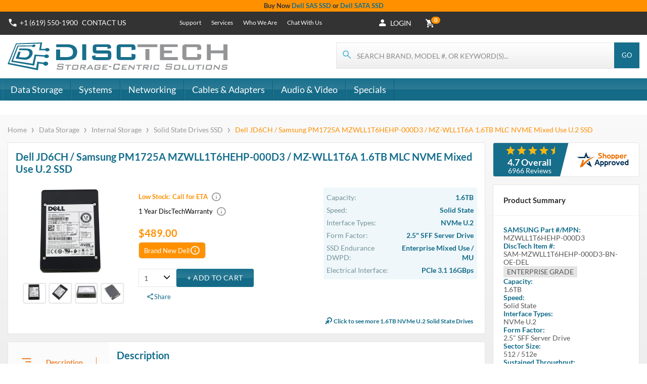

--- FILE ---
content_type: text/html;charset=utf-8
request_url: https://www.disctech.com/Dell-JD6CH-Samsung-PM1725A-MZWLL1T6HEHP-000D3-1.6TB-PCIe-MLC-NVME-Mixed-Use-U.2-2.5-Enterprise-SSD
body_size: 27024
content:
<!DOCTYPE html><html lang="en-US" class="no-touch"><head>
	<script>
		window.applicationStartTime = Date.now();
	</script>

	
			<link rel="stylesheet" href="https://www.disctech.com/secure/extensions/shopping_3.css?t=1760994197375">
	

	<meta charset="utf-8">
	<meta http-equiv="X-UA-Compatible" content="IE=edge">
	<meta name="viewport" content="width=device-width, initial-scale=1.0, maximum-scale=1.0, user-scalable=no">
	<link rel="shortcut icon" href="https://www.disctech.com/secure//img/favicon.ico">
	<title>Dell JD6CH / Samsung PM1725A MZWLL1T6HEHP-000D3 / MZ-WLL1T6A 1.6TB PCIe NVMe U.2 SFF 2.5 inch MLC NVME Mixed Use SSD</title>


<link rel="preconnect" href="https://www.shopperapproved.com" crossorigin="">
<link rel="preconnect" href="https://consent.cookiebot.com" crossorigin="">
<link rel="preconnect" href="https://www.googletagmanager.com" crossorigin="">
<link rel="preconnect" href="https://stats.g.doubleclick.net" crossorigin="">
<link rel="preconnect" href="https://td.doubleclick.net" crossorigin="">
<link rel="preconnect" href="https://analytics.google.com" crossorigin="">
<link rel="preconnect" href="https://www.disctech.com" crossorigin="">

<link rel="dns-prefetch" href="//www.shopperapproved.com">
<link rel="dns-prefetch" href="//consent.cookiebot.com">
<link rel="dns-prefetch" href="//www.googletagmanager.com">
<link rel="dns-prefetch" href="//stats.g.doubleclick.net">
<link rel="dns-prefetch" href="//td.doubleclick.net">
<link rel="dns-prefetch" href="//analytics.google.com">
<link rel="dns-prefetch" href="//www.disctech.com">

<!-- Preload Assets -->
<link rel="preload" href="https://www.disctech.com/DiscTechIconFont.woff2" as="font" type="font/woff2" crossorigin="">

<link rel="preload" href="https://fonts.gstatic.com/s/lato/v24/S6uyw4BMUTPHjx4wXg.woff2" as="font" type="font/woff2" crossorigin="anonymous">
<link rel="preload" href="https://fonts.gstatic.com/s/lato/v24/S6u9w4BMUTPHh6UVSwiPGQ.woff2" as="font" type="font/woff2" crossorigin="anonymous">

<style>
@font-face {
  font-family: 'Lato';
  font-style: normal;
  font-weight: 400;
  font-display: swap;
  src: url('https://fonts.gstatic.com/s/lato/v24/S6uyw4BMUTPHjx4wXg.woff2') format('woff2');
}

@font-face {
  font-family: 'Lato';
  font-style: normal;
  font-weight: 700;
  font-display: swap;
  src: url('https://fonts.gstatic.com/s/lato/v24/S6u9w4BMUTPHh6UVSwiPGQ.woff2') format('woff2');
}

@font-face {font-family: "DiscTechIconFont";
  src: url("/DiscTechIconFont.woff2") format("woff2");
}


</style>









<meta property="og:title" content="Dell JD6CH / Samsung PM1725A MZWLL1T6HEHP-000D3 / MZ-WLL1T6A 1.6TB MLC NVME Mixed Use U.2 SSD"><meta property="og:type" content="product"><meta property="og:url" content="https://www.disctech.com/Dell-JD6CH-Samsung-PM1725A-MZWLL1T6HEHP-000D3-1.6TB-PCIe-MLC-NVME-Mixed-Use-U.2-2.5-Enterprise-SSD"><meta property="og:image" content="https://www.disctech.com/SCASite/product_images/MZWLL1T6HEHP-000D3-DEL_1000-1.jpg"><meta property="og:site_name" content="DiscTech"><meta property="og:description" content=""><meta property="og:provider_name" content="DiscTech"><meta property="og:price:standard_amount" content=""><meta property="og:price:currency" content="undefined"><meta property="og:availability" content="undefined"><meta property="og:rating" content=""><meta property="og:rating_scale" content=""><meta property="og:rating_count" content=""><meta property="fb:app_id" content=""><meta property="twitter:card" content="product"><meta property="twitter:site" content=""><meta property="twitter:creator" content=""><meta property="twitter:title" content="Dell JD6CH / Samsung PM1725A MZWLL1T6HEHP-000D3 / MZ-WLL1T6A 1.6TB MLC NVME Mixed Use U.2 SSD"><meta property="twitter:description" content=""><meta property="twitter:image:src" content="https://www.disctech.com/SCASite/product_images/MZWLL1T6HEHP-000D3-DEL_1000-1.jpg"><meta property="twitter:domain" content="https://www.disctech.com"><meta property="twitter:data1" content=" undefined"><meta property="twitter:label1" content="PRICE"><meta property="twitter:data2" content="undefined"><meta property="twitter:label2" content="AVAILABILITY"><script type="application/ld+json" data-generated="SEO">{"@context":"https://schema.org","@graph":[{"@type":"Product","@id":"https://www.disctech.com/Dell-JD6CH-Samsung-PM1725A-MZWLL1T6HEHP-000D3-1.6TB-PCIe-MLC-NVME-Mixed-Use-U.2-2.5-Enterprise-SSD","brand":{"@type":"Brand","name":"SAMSUNG"},"url":"https://www.disctech.com/Dell-JD6CH-Samsung-PM1725A-MZWLL1T6HEHP-000D3-1.6TB-PCIe-MLC-NVME-Mixed-Use-U.2-2.5-Enterprise-SSD","name":"Dell JD6CH / Samsung PM1725A MZWLL1T6HEHP-000D3 / MZ-WLL1T6A  1.6TB MLC NVME Mixed Use U.2 SSD","description":"Dell JD6CH / Samsung PM1725A MZWLL1T6HEHP-000D3 / MZ-WLL1T6A 1.6TB PCIe U.2 SFF 2.5 inch MLC NVME Mixed Use Enterprise Solid State Drive - Brand New OEM","sku":"SAM-MZWLL1T6HEHP-000D3-BN-OE-DEL","image":["https://www.disctech.com/SCASite/product_images/MZWLL1T6HEHP-000D3-DEL_1000-1.jpg","https://www.disctech.com/SCASite/product_images/MZWLL1T6HEHP-000D3-DEL_1000-2.jpg","https://www.disctech.com/SCASite/product_images/MZWLL1T6HEHP-000D3-DEL_1000-3.jpg","https://www.disctech.com/SCASite/product_images/MZWLL1T6HEHP-000D3-DEL_1000-4.jpg"],"mpn":"MZWLL1T6HEHP-000D3","manufacturer":"SAMSUNG","offers":{"@type":"Offer","priceCurrency":"USD","price":489,"availability":"https://schema.org/OutOfStock","itemCondition":"https://schema.org/NewCondition","seller":{"@id":"https://www.disctech.com"},"acceptedPaymentMethod":["https://purl.org/goodrelations/v1#VISA","https://purl.org/goodrelations/v1#MasterCard","https://purl.org/goodrelations/v1#AmericanExpress","https://purl.org/goodrelations/v1#Discover","https://purl.org/goodrelations/v1#ByBankTransferInAdvance","https://purl.org/goodrelations/v1#PayPal","https://purl.org/goodrelations/v1#Cash","https://purl.org/goodrelations/v1#COD"]},"weight":{"value":1,"unitCode":"LBR"},"additionalProperty":[{"@type":"PropertyValue","name":"Firmware","value":"Dell"},{"@type":"PropertyValue","name":"Manufacturer","value":"SAMSUNG"},{"@type":"PropertyValue","name":"Part Number","value":"MZWLL1T6HEHP-000D3"},{"@type":"PropertyValue","name":"DiscTech Item #","value":"SAM-MZWLL1T6HEHP-000D3-BN-OE-DEL"},{"@type":"PropertyValue","name":"Enterprise Grade","value":true},{"@type":"PropertyValue","name":"Capacity","value":"1.6TB"},{"@type":"PropertyValue","name":"Interface Types","value":"NVMe U.2"},{"@type":"PropertyValue","name":"Form Factor","value":"2.5\" SFF Server Drive"},{"@type":"PropertyValue","name":"Sector Size","value":"512 / 512e"},{"@type":"PropertyValue","name":"Sustained Throughput","value":"3500 / 3100"},{"@type":"PropertyValue","name":"Electrical Interface","value":"PCIe 3.1 16GBps"},{"@type":"PropertyValue","name":"SSD Type","value":"TLC"},{"@type":"PropertyValue","name":"SSD Endurance DWPD","value":"Enterprise Mixed Use / MU"},{"@type":"PropertyValue","name":"Compatible Systems","value":"Dell 13th Gen. R730/T630, Dell 14th Gen. R640/R740"},{"@type":"PropertyValue","name":"Average Seek Time","value":"120 µs / 20 µs"},{"@type":"PropertyValue","name":"Speed","value":"Solid State"}]},{"@type":"WebPage","breadcrumb":{"@type":"BreadcrumbList","itemListElement":[{"@type":"ListItem","name":"Home","position":1,"item":"https://www.disctech.com/"},{"@type":"ListItem","name":"Data Storage","position":2,"item":"https://www.disctech.com/data-storage"},{"@type":"ListItem","name":"Internal Storage","position":3,"item":"https://www.disctech.com/data-storage/internal-storage"},{"@type":"ListItem","name":"Solid State Drives SSD","position":4,"item":"https://www.disctech.com/data-storage/internal-storage/ssd-solid-state-drives"},{"@type":"ListItem","name":"Dell JD6CH / Samsung PM1725A MZWLL1T6HEHP-000D3 / MZ-WLL1T6A  1.6TB MLC NVME Mixed Use U.2 SSD","position":5,"item":"https://www.disctech.com/Dell-JD6CH-Samsung-PM1725A-MZWLL1T6HEHP-000D3-1.6TB-PCIe-MLC-NVME-Mixed-Use-U.2-2.5-Enterprise-SSD"}]}},{"@type":"Organization","@id":"https://www.disctech.com","name":"DiscTech","url":"https://www.disctech.com","sameAs":["https://www.facebook.com/DiscTech","https://www.linkedin.com/company/disctech/"],"aggregateRating":{"@type":"AggregateRating","ratingValue":"4.7","reviewCount":"6966"},"address":{"@type":"PostalAddress","postalCode":"92108","addressRegion":"California","addressLocality":"San Diego","streetAddress":"2565 Camino Del Rio S STE 100","addressCountry":{"@type":"Country","name":"US"}},"contactPoint":{"@type":"ContactPoint","telephone":"+16195501900","contactType":"customer service","areaServed":"Worldwide","availableLanguage":"en"},"legalName":"DiscTech LLC","foundingDate":"2003-03-27","logo":"https://www.disctech.com/site/images/company_logos/chip_logo.jpg","slogan":"The Choice of IT Professionals. Your source for NAS, Hard Drives & SSD & Dell PowerEdge Servers.","keywords":"Hard Drives, SSD, NAS, All-Flash NAS, NVMe SSD, SAS, Sas Drives, SATA HDD, Disks, Solid State Disk, SATA SSD, drive trays, caddy, caddies, Dell, PowerEdge, Drives for Dell PowerEdge, PowerScale, PowerVault, PowerFlex, Isilon, PowerMax, Seagate, HGST, Intel, Solidigm, Toshiba, Kioxia, Synology, Asustor, Samsung, San Diego","knowsAbout":[{"@type":"Thing","name":"Solid-state drive","sameAs":"https://www.google.com/search?kgmid=/m/025_h00"},{"@type":"Thing","name":"Hard disk drive","sameAs":"https://www.google.com/search?kgmid=/m/03l34"},{"@type":"Thing","name":"Network-attached storage","sameAs":"https://www.google.com/search?kgmid=/m/02b6k3"},{"@type":"Thing","name":"Synology NAS","sameAs":"https://www.google.com/search?kgmid=/m/026m22f"},{"@type":"Thing","name":"Dell PowerEdge","sameAs":"https://www.google.com/search?kgmid=/m/096g4x"},{"@type":"Thing","name":"Dell PowerEdge VRTX","sameAs":"https://www.google.com/search?kgmid=/m/0w504px"},{"@type":"Thing","name":"Dell PowerVault","sameAs":"https://www.google.com/search?kgmid=/m/093p57"}]}]}</script><link rel="canonical" href="https://www.disctech.com/Dell-JD6CH-Samsung-PM1725A-MZWLL1T6HEHP-000D3-1.6TB-PCIe-MLC-NVME-Mixed-Use-U.2-2.5-Enterprise-SSD"><meta name="keywords" content="Dell JD6CH/ Samsung PM1725A MZWLL1T6HEHP-000D3 / MZ-WLL1T6A 1.6TB PCIe U.2 SFF 2.5 inch MLC NVME Mixed Use Enterprise Solid State Drive - Brand New OEM"><meta name="description" content="Dell JD6CH/ Samsung PM1725A MZWLL1T6HEHP-000D3 / MZ-WLL1T6A 1.6TB PCIe U.2 SFF 2.5 inch MLC NVME Mixed Use Enterprise Solid State Drive - Brand New OEM"><meta name="abstract" content="Dell JD6CH / Samsung PM1725A MZWLL1T6HEHP-000D3 / MZ-WLL1T6A 1.6TB PCIe U.2 SFF 2.5 inch MLC NVME Mixed Use Enterprise Solid State Drive - Brand New OEM"><meta name="robots" content="all"><meta name="copyright" content="DiscTech 2015 - All Rights Reserved"><meta name="author" content="DiscTech - Jesse Menczer"></head>

<body class="seo-support xlScrn"><img src="/api/cacheable/items?c=394358&amp;country=US&amp;currency=USD&amp;fieldset=details&amp;include=facets&amp;language=en&amp;n=3&amp;pricelevel=5&amp;url=Dell-JD6CH-Samsung-PM1725A-MZWLL1T6HEHP-000D3-1.6TB-PCIe-MLC-NVME-Mixed-Use-U.2-2.5-Enterprise-SSD&amp;use_pcv=F" alt="" style="display: none;">

<noscript>
	<div class="shopping-layout-no-javascript-msg" data-nosnippet="">
		<strong>Javascript is disabled on your browser.</strong><br>
		To view this site, you must enable JavaScript or upgrade to a JavaScript-capable browser.
	</div>
</noscript>

<div id="main" class="main" style="display: block;"><div><div id="layout" class="shopping-layout"><header id="site-header" class="shopping-layout-header" data-view="Header" aria-label="Header"><div class="breakpoint"></div><div class="header-message" data-type="message-placeholder"></div><div id="banner-header-top-wrapper" class="banner-header-top-wrapper"><div id="banner-header-top" class="content-banner banner-header-top" data-cms-area="header_banner_top" data-cms-area-filters="global"><div><div data-view="CCT-View" data-cms-cct-instanceid="CMS_HTML-499" class="cms-content cms-content-CMS_HTML cms-content-selector-CMS_HTML-499"><div id="cms"><div><strong class="darkgray">Buy Now <a href="/data-storage/internal-storage/Dell-Enterprise-Hard-Disk-Drive-SSD-Kits/interface-types/SAS/manufacturer/Dell/speed-disk-rpm/Solid-State" title="Dell SAS SSD">Dell SAS SSD</a> or <a href="/data-storage/internal-storage/Dell-Enterprise-Hard-Disk-Drive-SSD-Kits/interface-types/SATA/manufacturer/Dell/speed-disk-rpm/Solid-State" title="Dell SATA SSD">Dell SATA SSD</a></strong></div><strong class="darkgray"> </strong></div></div> </div></div></div><div class="header-main-wrapper"><div class="utilities-wrapper"><div class="utilities"><div class="utilities-content"><div class="nav-toggle"><div class="header-sidebar-toggle-wrapper"><button class="header-sidebar-toggle" aria-label="Toggle Sidebar" data-action="header-sidebar-show"><i class="header-sidebar-toggle-icon"></i></button></div><div class="header-menu-searchmobile"><button class="header-menu-searchmobile-link" data-action="show-sitesearch" title="Search"><i class="header-menu-searchmobile-icon"></i></button></div></div><div class="contact-links"><div class="default-chip logo-chip" style="background-image:url(/secure/img/DT_logo_sprite.png)"><a href="/" data-touchpoint="home" data-hashtag="">DiscTech - The Choice of IT Professionals</a></div><div class="svg-chip logo-chip" style="background-image:url(/secure/img/DT_logo_sprite.svg)"><a href="/" data-touchpoint="home" data-hashtag="">DiscTech - The Choice of IT Professionals</a></div><ul class="nav-contact-links hidden-phone"><li class="phone-link"><span class="dt-phone"></span><a aria-label="Phone Number" href="tel:+16195501900">+1 (619) 550-1900</a></li><li><a href="/contact" data-touchpoint="home" data-hashtag="#contact">Contact<span class="contact-us"> Us</span></a></li></ul></div><div class="support-links"><ul class="nav-support-links"><li><a href="/support" data-touchpoint="home" data-hashtag="#support">Support</a></li><li><a href="/services" data-touchpoint="home" data-hashtag="#services">Services</a></li><li><a href="/about-us" data-touchpoint="home" data-hashtag="#about-us">Who We Are</a></li><li><a href="#" data-action="open-olark">Chat With Us</a></li></ul></div><div class="header-right-menu"><div class="header-right-menu-inner"><div class="header-menu-phone visible-xs-inline-block"><a aria-label="Phone Number" href="tel:+16195501900"><span class="dt-phone"></span></a></div><div class="header-menu-profile" data-view="Header.Profile"> <div class="header-profile-menu-login-container"><ul class="header-profile-menu-login"><li><a class="header-profile-login-link" data-touchpoint="login" data-hashtag="login-register" href="#"><i class="header-profile-login-icon"></i><span>Login</span></a></li></ul></div> </div><div class="header-menu-cart"><div class="header-menu-cart-dropdown"><div data-view="Header.MiniCart"><a class="header-mini-cart-menu-cart-link " data-type="mini-cart" title="Cart" data-touchpoint="home" data-hashtag="#cart" href="#" data-toggle="dropdown"><i class="header-mini-cart-menu-cart-icon"></i><span class="header-mini-cart-menu-cart-legend"> 0 </span></a><div class="header-mini-cart"><div class="header-mini-cart-empty"><a href="#" data-touchpoint="home" data-hashtag="#cart"> Your cart is empty </a></div></div> </div></div></div><div class="account-dropdown-container"><div><a class="account-dropdown-link" data-action="toggle-profile-menu" title="Account Dropdown" href="#"><i class="header-profile-welcome-user-icon"></i></a><div class="account-dropdown"><div class="dropdown-container"><a data-touchpoint="customercenter" data-hashtag="#overview" href="#">My Account</a><a class="account-dropdown-user-logout" href="#" data-touchpoint="logout" name="logout"> Sign Out </a></div></div></div></div></div></div></div></div></div><nav class="header-main-nav"><div class="header-content"><div class="header-logo-wrapper"><div data-view="Header.Logo"><div id="site-logo" class="content-banner"></div><a class="header-logo" href="/" data-touchpoint="home" data-hashtag="#" title="DiscTech" aria-label="DiscTech"><div class="default-logo header-logo-image" style="background-image:url(/secure/img/DT_logo_sprite.png)" role="img"></div><div class="svg-logo header-logo-image" style="background-image:url(/secure/img/DT_logo_sprite.svg)" role="img"></div></a> </div></div><div class="header-menu-search"><div class="header-site-search" data-view="SiteSearch" data-type="SiteSearch"><div><div class="site-search" data-type="site-search"><div class="site-search-content"><form class="site-search-content-form" method="GET" action="/search" data-action="search"><div class="site-search-content-input"><div data-view="ItemsSeacher"> <input data-type="search-input" class="itemssearcher-input typeahead" placeholder="SEARCH BRAND, MODEL #, OR KEYWORD(S)..." type="search" autocomplete="off" maxlength="40" aria-label="Search for products"> </div><i class="site-search-input-icon"></i><button class="site-search-input-reset" data-type="search-reset"><i class="site-search-input-reset-icon"></i></button></div><button class="site-search-button-submit" type="submit">Go</button><a href="#" class="site-search-button-close" data-action="hide-sitesearch">Close</a></form></div></div> </div></div></div></div><div id="banner-header-bottom" class="content-banner banner-header-bottom" data-cms-area="header_banner_bottom" data-cms-area-filters="global"></div></nav></div><div class="header-sidebar-overlay" data-action="header-sidebar-hide"></div><div class="header-secondary-wrapper" data-view="Header.Menu" data-phone-template="header_sidebar" data-tablet-template="header_sidebar"><nav class="header-menu-secondary-nav"><div class="header-menu-search"><button class="header-menu-search-link" data-action="show-sitesearch" title="Search"><i class="header-menu-search-icon"></i></button></div><ul class="header-menu-level1"><li data-toggle="categories-menu"><a class="header-menu-level1-anchor header-menu-shop-anchor has-categories" href="/data-storage" id="data-storage" data-touchpoint="home" data-hashtag="#/data-storage"> Data Storage </a><ul class="header-menu-level-container"><li><ul class="header-menu-level2"><li><a class="header-menu-level2-anchor" href="/data-storage/storage-systems" id="storage-systems" data-touchpoint="home" data-hashtag="#/data-storage/storage-systems">NAS Devices &amp; Systems</a><ul class="header-menu-level3"><li><a class="header-menu-level3-anchor" href="/data-storage/storage-systems/synology" id="" data-touchpoint="home" data-hashtag="#/data-storage/storage-systems/synology">Synology NAS Diskstation &amp; RackStation</a></li><li><a class="header-menu-level3-anchor" href="/data-storage/storage-systems/ASUSTOR" id="" data-touchpoint="home" data-hashtag="#/data-storage/storage-systems/ASUSTOR">Asustor NAS &amp; All-Flash NAS</a></li><li><a class="header-menu-level3-anchor" href="/data-storage/storage-systems/promise-technology" id="" data-touchpoint="home" data-hashtag="#/data-storage/storage-systems/promise-technology">Promise Technology</a></li><li><a class="header-menu-level3-anchor" href="/data-storage/storage-systems/network-attached-storage-nas" id="" data-touchpoint="home" data-hashtag="#/data-storage/storage-systems/network-attached-storage-nas">NAS - Network Attached Storage</a></li></ul></li><li><a class="header-menu-level2-anchor" href="/data-storage/internal-storage" id="internal-storage" data-touchpoint="home" data-hashtag="#/data-storage/internal-storage">Internal Storage</a><ul class="header-menu-level3"><li><a class="header-menu-level3-anchor" href="/data-storage/internal-storage/ssd-solid-state-drives" id="ssd-solid-state-drives" data-touchpoint="home" data-hashtag="#/data-storage/internal-storage/ssd-solid-state-drives">Solid State Drives SSD</a></li><li><a class="header-menu-level3-anchor" href="/data-storage/internal-storage/ssd-solid-state-drives/interface-types/SAS" id="sas-ssd" data-touchpoint="home" data-hashtag="#/data-storage/internal-storage/ssd-solid-state-drives/interface-types/SAS">SAS SSD</a></li><li><a class="header-menu-level3-anchor" href="/data-storage/internal-storage/ssd-solid-state-drives/interface-types/SATA" id="sata-ssd" data-touchpoint="home" data-hashtag="#/data-storage/internal-storage/ssd-solid-state-drives/interface-types/SATA">SATA SSD</a></li><li><a class="header-menu-level3-anchor" href="/data-storage/internal-storage/ssd-solid-state-drives/interface-types/NVMe-U.2" id="ssd-nvme-u2" data-touchpoint="home" data-hashtag="#/data-storage/internal-storage/ssd-solid-state-drives/interface-types/NVMe-U.2">NVMe U.2 SSD</a></li><li><a class="header-menu-level3-anchor" href="/data-storage/internal-storage/Dell-Enterprise-Hard-Disk-Drive-SSD-Kits" id="dell-enterprise" data-touchpoint="home" data-hashtag="#/data-storage/internal-storage/Dell-Enterprise-Hard-Disk-Drive-SSD-Kits">Dell Hard Drive &amp; SSD Kits</a></li><li><a class="header-menu-level3-anchor" href="/data-storage/internal-storage/sas-hard-drives" id="sas-hard-drives" data-touchpoint="home" data-hashtag="#/data-storage/internal-storage/sas-hard-drives">SAS Hard Drives / SAS HDD</a></li><li><a class="header-menu-level3-anchor" href="/data-storage/internal-storage/sata-hard-drives" id="sata-hard-drives" data-touchpoint="home" data-hashtag="#/data-storage/internal-storage/sata-hard-drives">SATA Hard Disk Drives</a></li><li><a class="header-menu-level3-anchor" href="/data-storage/internal-storage/scsi-hard-disk-drives" id="scsi-hard-drives" data-touchpoint="home" data-hashtag="#/data-storage/internal-storage/scsi-hard-disk-drives">SCSI Hard Disk Drives</a></li><li><a class="header-menu-level3-anchor" href="/data-storage/internal-storage/fiber-channel-hard-drives" id="fiber-channel-hard-drives" data-touchpoint="home" data-hashtag="#/data-storage/internal-storage/fiber-channel-hard-drives">Fiber Channel Hard Drives</a></li><li><a class="header-menu-level3-anchor" href="/data-storage/internal-storage/ide-hard-drives" id="" data-touchpoint="home" data-hashtag="#/data-storage/internal-storage/ide-hard-drives">IDE Hard Disk Drives</a></li></ul></li><li><a class="header-menu-level2-anchor" href="/data-storage/external-storage" id="external-storage" data-touchpoint="home" data-hashtag="#/data-storage/external-storage">External Storage</a><ul class="header-menu-level3"><li><a class="header-menu-level3-anchor" href="/data-storage/external-storage/storage-arrays" id="" data-touchpoint="home" data-hashtag="#/data-storage/external-storage/storage-arrays">Storage Arrays</a></li><li><a class="header-menu-level3-anchor" href="/data-storage/external-storage/usb-thunderbolt-firewire-drives" id="" data-touchpoint="home" data-hashtag="#/data-storage/external-storage/usb-thunderbolt-firewire-drives">USB, Thunderbolt, Firewire drives</a></li><li><a class="header-menu-level3-anchor" href="/data-storage/external-storage/external-scsi-hard-disk-drives" id="" data-touchpoint="home" data-hashtag="#/data-storage/external-storage/external-scsi-hard-disk-drives">External SCSI Hard Disk Drives</a></li><li><a class="header-menu-level3-anchor" href="/data-storage/external-storage/tape-drives-libraries-backups" id="" data-touchpoint="home" data-hashtag="#/data-storage/external-storage/tape-drives-libraries-backups">Tape Drives &amp; Libraries</a></li><li><a class="header-menu-level3-anchor" href="/data-storage/external-storage/dvr-hard-drive-upgrades" id="" data-touchpoint="home" data-hashtag="#/data-storage/external-storage/dvr-hard-drive-upgrades">DVR Hard Drive Upgrades</a></li></ul></li><li><a class="header-menu-level2-anchor" href="/data-storage/storage-accessories" id="storage-accessories" data-touchpoint="home" data-hashtag="#/data-storage/storage-accessories">Storage Accessories</a><ul class="header-menu-level3"><li><a class="header-menu-level3-anchor" href="/data-storage/storage-accessories/hard-drive-caddies-trays" id="" data-touchpoint="home" data-hashtag="#/data-storage/storage-accessories/hard-drive-caddies-trays">Hard Drive Tray / Caddies</a></li><li><a class="header-menu-level3-anchor" href="/data-storage/storage-accessories/screws-jumpers" id="" data-touchpoint="home" data-hashtag="#/data-storage/storage-accessories/screws-jumpers">Screws &amp; Jumpers</a></li><li><a class="header-menu-level3-anchor" href="/data-storage/storage-accessories/storage-bus-controllers" id="" data-touchpoint="home" data-hashtag="#/data-storage/storage-accessories/storage-bus-controllers">Storage Bus Controllers</a></li><li><a class="header-menu-level3-anchor" href="/data-storage/storage-accessories/cases" id="" data-touchpoint="home" data-hashtag="#/data-storage/storage-accessories/cases">Cases &amp; Enclosures</a></li><li><a class="header-menu-level3-anchor" href="/data-storage/storage-accessories/storage-array-components" id="" data-touchpoint="home" data-hashtag="#/data-storage/storage-accessories/storage-array-components">Storage Array Components</a></li><li><a class="header-menu-level3-anchor" href="/data-storage/storage-accessories/removable-drives" id="" data-touchpoint="home" data-hashtag="#/data-storage/storage-accessories/removable-drives">Removable Drives</a></li></ul></li></ul></li></ul></li><li data-toggle="categories-menu"><a class="header-menu-level1-anchor has-categories" href="/systems" id="systems" data-touchpoint="home" data-hashtag="#/systems"> Systems </a><ul class="header-menu-level-container"><li><ul class="header-menu-level2"><li><a class="header-menu-level2-anchor" href="/systems/system-components" id="system-components" data-touchpoint="home" data-hashtag="#/systems/system-components">System Components</a><ul class="header-menu-level3"><li><a class="header-menu-level3-anchor" href="/systems/system-components/power-supplies" id="" data-touchpoint="home" data-hashtag="#/systems/system-components/power-supplies">Power Supplies</a></li><li><a class="header-menu-level3-anchor" href="/systems/system-components/ac-power-adapters" id="" data-touchpoint="home" data-hashtag="#/systems/system-components/ac-power-adapters">AC Power Adapters</a></li><li><a class="header-menu-level3-anchor" href="/systems/system-components/ram-memory" id="" data-touchpoint="home" data-hashtag="#/systems/system-components/ram-memory">RAM / Memory</a></li><li><a class="header-menu-level3-anchor" href="/systems/system-components/batteries-laptop-bbu" id="" data-touchpoint="home" data-hashtag="#/systems/system-components/batteries-laptop-bbu">Batteries - Laptop &amp; BBU</a></li><li><a class="header-menu-level3-anchor" href="/systems/system-components/video-display-cards" id="" data-touchpoint="home" data-hashtag="#/systems/system-components/video-display-cards">Video Display Cards</a></li><li><a class="header-menu-level3-anchor" href="/systems/system-components/network-interface-cards" id="" data-touchpoint="home" data-hashtag="#/systems/system-components/network-interface-cards">Network Interface Cards</a></li><li><a class="header-menu-level3-anchor" href="/systems/system-components/cpu-processors" id="" data-touchpoint="home" data-hashtag="#/systems/system-components/cpu-processors">CPU / Motherboard Processors</a></li><li><a class="header-menu-level3-anchor" href="/systems/system-components/cooling" id="" data-touchpoint="home" data-hashtag="#/systems/system-components/cooling">Cooling &amp; Fans</a></li><li><a class="header-menu-level3-anchor" href="/systems/system-components/risers" id="" data-touchpoint="home" data-hashtag="#/systems/system-components/risers">Risers &amp; Add-on Cards</a></li><li><a class="header-menu-level3-anchor" href="/systems/system-components/Computational-Cryptographic-Accelerator-Cards" id="" data-touchpoint="home" data-hashtag="#/systems/system-components/Computational-Cryptographic-Accelerator-Cards">Computational &amp; Cryptographic Accelerator Cards</a></li></ul></li><li><a class="header-menu-level2-anchor" href="/systems/hardware" id="server-desktop-accessories" data-touchpoint="home" data-hashtag="#/systems/hardware">Server &amp; Desktop Accessories</a><ul class="header-menu-level3"><li><a class="header-menu-level3-anchor" href="/systems/hardware/rack-rail-kits" id="" data-touchpoint="home" data-hashtag="#/systems/hardware/rack-rail-kits">Rack Rail Kits</a></li><li><a class="header-menu-level3-anchor" href="/systems/hardware/kmm-kvm-consoles" id="" data-touchpoint="home" data-hashtag="#/systems/hardware/kmm-kvm-consoles">KMM &amp; KVM</a></li><li><a class="header-menu-level3-anchor" href="/systems/hardware/ups-pdu" id="" data-touchpoint="home" data-hashtag="#/systems/hardware/ups-pdu">UPS / Power Distribution</a></li><li><a class="header-menu-level3-anchor" href="/systems/hardware/docking" id="" data-touchpoint="home" data-hashtag="#/systems/hardware/docking">Docking / Port Replicators</a></li><li><a class="header-menu-level3-anchor" href="/systems/hardware/monitors-stands" id="" data-touchpoint="home" data-hashtag="#/systems/hardware/monitors-stands">Monitors and Stands</a></li><li><a class="header-menu-level3-anchor" href="/systems/hardware/input-devices" id="" data-touchpoint="home" data-hashtag="#/systems/hardware/input-devices">Input Devices</a></li><li><a class="header-menu-level3-anchor" href="/systems/hardware/racks" id="" data-touchpoint="home" data-hashtag="#/systems/hardware/racks">Racks &amp; Accessories</a></li><li><a class="header-menu-level3-anchor" href="/systems/hardware/Chassis-Components" id="" data-touchpoint="home" data-hashtag="#/systems/hardware/Chassis-Components">Chassis Components</a></li></ul></li><li><a class="header-menu-level2-anchor" href="/systems/computers-systems" id="computers" data-touchpoint="home" data-hashtag="#/systems/computers-systems">Computers</a><ul class="header-menu-level3"><li><a class="header-menu-level3-anchor" href="/systems/computers-systems/servers" id="" data-touchpoint="home" data-hashtag="#/systems/computers-systems/servers">Servers</a></li><li><a class="header-menu-level3-anchor" href="/systems/computers-systems/blade-servers" id="" data-touchpoint="home" data-hashtag="#/systems/computers-systems/blade-servers">Blade Servers</a></li><li><a class="header-menu-level3-anchor" href="/systems/computers-systems/laptops" id="" data-touchpoint="home" data-hashtag="#/systems/computers-systems/laptops">Laptops</a></li><li><a class="header-menu-level3-anchor" href="/systems/computers-systems/workstations" id="" data-touchpoint="home" data-hashtag="#/systems/computers-systems/workstations">Workstations</a></li></ul></li></ul></li></ul></li><li data-toggle="categories-menu"><a class="header-menu-level1-anchor header-menu-shop-anchor has-categories" href="/computer-networking" id="computer-networking" data-touchpoint="home" data-hashtag="#/computer-networking"> Networking </a><ul class="header-menu-level-container"><li><ul class="header-menu-level2"><li><a class="header-menu-level2-anchor" href="/computer-networking/network-devices" id="network-devices" data-touchpoint="home" data-hashtag="#/computer-networking/network-devices">Network Devices</a><ul class="header-menu-level3"><li><a class="header-menu-level3-anchor" href="/computer-networking/network-devices/network-routers" id="" data-touchpoint="home" data-hashtag="#/computer-networking/network-devices/network-routers">Routers</a></li><li><a class="header-menu-level3-anchor" href="/computer-networking/network-devices/network-switches" id="" data-touchpoint="home" data-hashtag="#/computer-networking/network-devices/network-switches">Switches</a></li><li><a class="header-menu-level3-anchor" href="/computer-networking/network-devices/network-wireless" id="" data-touchpoint="home" data-hashtag="#/computer-networking/network-devices/network-wireless">Wireless</a></li><li><a class="header-menu-level3-anchor" href="/computer-networking/network-devices/network-firewalls" id="" data-touchpoint="home" data-hashtag="#/computer-networking/network-devices/network-firewalls">Firewalls</a></li><li><a class="header-menu-level3-anchor" href="/computer-networking/network-devices/network-load-balancers" id="" data-touchpoint="home" data-hashtag="#/computer-networking/network-devices/network-load-balancers">Load Balancers</a></li></ul></li><li><a class="header-menu-level2-anchor" href="/computer-networking/networking-accessories" id="networking-accessories" data-touchpoint="home" data-hashtag="#/computer-networking/networking-accessories">Networking Accessories</a><ul class="header-menu-level3"><li><a class="header-menu-level3-anchor" href="/computer-networking/networking-accessories/network-line-cards" id="" data-touchpoint="home" data-hashtag="#/computer-networking/networking-accessories/network-line-cards">Line Cards</a></li><li><a class="header-menu-level3-anchor" href="/computer-networking/networking-accessories/gbic" id="" data-touchpoint="home" data-hashtag="#/computer-networking/networking-accessories/gbic">GBIC &amp; SFP &amp; XFP</a></li><li><a class="header-menu-level3-anchor" href="/computer-networking/networking-accessories/power-supply-router-switch" id="" data-touchpoint="home" data-hashtag="#/computer-networking/networking-accessories/power-supply-router-switch">Power Supplies</a></li></ul></li></ul></li></ul></li><li data-toggle="categories-menu"><a class="header-menu-level1-anchor header-menu-shop-anchor has-categories" href="/adapters-cables" id="adapters-cables" data-touchpoint="home" data-hashtag="#/adapters-cables"> Cables &amp; Adapters </a><ul class="header-menu-level-container"><li><ul class="header-menu-level2"><li><a class="header-menu-level2-anchor" href="/adapters-cables/storage-cables" id="storage-cables" data-touchpoint="home" data-hashtag="#/adapters-cables/storage-cables">Storage Cables</a><ul class="header-menu-level3"><li><a class="header-menu-level3-anchor" href="/adapters-cables/storage-cables/sata-sas-cables-adapters" id="" data-touchpoint="home" data-hashtag="#/adapters-cables/storage-cables/sata-sas-cables-adapters">SAS / SATA Cables &amp; Adapters</a></li><li><a class="header-menu-level3-anchor" href="/adapters-cables/storage-cables/scsi-adapters-cables" id="" data-touchpoint="home" data-hashtag="#/adapters-cables/storage-cables/scsi-adapters-cables">SCSI Cables &amp; Adapters</a></li><li><a class="header-menu-level3-anchor" href="/adapters-cables/storage-cables/fiber-cables-adapters" id="" data-touchpoint="home" data-hashtag="#/adapters-cables/storage-cables/fiber-cables-adapters">Fiber Cables &amp; Adapters</a></li><li><a class="header-menu-level3-anchor" href="/adapters-cables/storage-cables/ide-adapters-cables" id="" data-touchpoint="home" data-hashtag="#/adapters-cables/storage-cables/ide-adapters-cables">IDE Cables &amp; Adapters</a></li></ul></li><li><a class="header-menu-level2-anchor" href="/adapters-cables/computer-cables" id="computer-cables" data-touchpoint="home" data-hashtag="#/adapters-cables/computer-cables">Computer Cables</a><ul class="header-menu-level3"><li><a class="header-menu-level3-anchor" href="/adapters-cables/computer-cables/audio-video-cables-adapters" id="" data-touchpoint="home" data-hashtag="#/adapters-cables/computer-cables/audio-video-cables-adapters">A/V Cables &amp; Adapters</a></li><li><a class="header-menu-level3-anchor" href="/adapters-cables/computer-cables/power-cords-cables" id="" data-touchpoint="home" data-hashtag="#/adapters-cables/computer-cables/power-cords-cables">Power Cords</a></li><li><a class="header-menu-level3-anchor" href="/adapters-cables/computer-cables/networking-cables" id="" data-touchpoint="home" data-hashtag="#/adapters-cables/computer-cables/networking-cables">Networking Cables &amp; Adapters</a></li><li><a class="header-menu-level3-anchor" href="/adapters-cables/computer-cables/header-cables" id="" data-touchpoint="home" data-hashtag="#/adapters-cables/computer-cables/header-cables">Header Cables</a></li><li><a class="header-menu-level3-anchor" href="/adapters-cables/computer-cables/usb-cables" id="" data-touchpoint="home" data-hashtag="#/adapters-cables/computer-cables/usb-cables">USB Cables</a></li></ul></li></ul></li></ul></li><li data-toggle="categories-menu"><a class="header-menu-level1-anchor header-menu-shop-anchor has-categories" href="/av" id="av" data-touchpoint="home" data-hashtag="#/av"> Audio &amp; Video </a><ul class="header-menu-level-container"><li><ul class="header-menu-level2"><li><a class="header-menu-level2-anchor" href="/av/telephony" id="telephony" data-touchpoint="home" data-hashtag="#/av/telephony">Telephony</a><ul class="header-menu-level3"><li><a class="header-menu-level3-anchor" href="/av/telephony/voip" id="" data-touchpoint="home" data-hashtag="#/av/telephony/voip">VOIP</a></li></ul></li><li><a class="header-menu-level2-anchor" href="/av/projectors" id="projectors" data-touchpoint="home" data-hashtag="#/av/projectors">Projectors</a><ul class="header-menu-level3"><li><a class="header-menu-level3-anchor" href="/av/projectors/jvc-projectors" id="" data-touchpoint="home" data-hashtag="#/av/projectors/jvc-projectors">JVC Projectors</a></li><li><a class="header-menu-level3-anchor" href="/av/projectors/dell-projectors" id="" data-touchpoint="home" data-hashtag="#/av/projectors/dell-projectors">Dell Projectors</a></li></ul></li></ul></li></ul></li><li><a class="header-menu-level1-anchor header-menu-shop-anchor " href="/specials" id="specials" data-touchpoint="home" data-hashtag="#/specials"> Specials </a></li></ul></nav> </div><aside title="Shipping" class="product-aside-header"><div class="shipping-header-title"><div class="shipping-toggle-button"><div><p id="countdown"></p><div id="countdown_wrap"></div></div><i class="DiscTechIconFont-angle-right icon-xs" aria-hidden="true"></i></div></div><div class="shipping-details-container"><div class="shipping-details-subcontainer"><section class="shipping-information-header"><div><div class="icon-line"><i class="DiscTechIconFont-truck-fast icon-lg" aria-hidden="true"></i></div><span class="shipping-option-title">USA &amp; Canada</span><span class="shipping-option-description text-secondary">Get within 1 to 3 days Next Flight Critical</span></div><div><div class="icon-line"><i class="DiscTechIconFont-truck icon-lg" aria-hidden="true"></i></div><span class="shipping-option-title">Free Ground in USA</span><span class="shipping-option-description text-secondary">1 to 7 days (Varies by Location)</span></div><div><div class="icon-line"><i class="DiscTechIconFont-takeoff icon-lg" aria-hidden="true"></i></div><span class="shipping-option-title">International Delivery</span><span class="shipping-option-description text-secondary">Priority: 2 to 3 days Economy: 4 to 7 days</span></div><div><div class="icon-line"><i class="DiscTechIconFont-package icon-lg" aria-hidden="true"></i></div><span class="shipping-option-title">San Diego</span><span class="shipping-option-description text-secondary">Sameday Pickup Sameday Courier</span></div></section><img class="credit-cards" loading="lazy" src="https://www.disctech.com/secure/extensions/Raxel/DisctechTheme/25.4.98/img/credit_cards.png " alt="Payment Methods"><div class="footer-info-wrapper"> P.O.s accepted from government and qualified educational institutions. <div class="close-section-wrapper"><i class="DiscTechIconFont-angle-up icon-xs" aria-hidden="true"></i><span>Close</span></div></div></div></div></aside> </header><div id="main-container"><div class="shopping-layout-breadcrumb"><div data-view="Global.Breadcrumb" data-type="breadcrumb"><div id="banner-breadcrumb-top" class="content-banner banner-breadcrumb-top" data-cms-area="breadcrumb_top" data-cms-area-filters="global"></div><ul class="global-views-breadcrumb" itemprop="breadcrumb"><li class="global-views-breadcrumb-item"><a href="/" data-touchpoint="home" data-hashtag="#"> Home </a></li><li class="global-views-breadcrumb-divider">›</li><li class="global-views-breadcrumb-item"><a href="/data-storage"> Data Storage </a></li><li class="global-views-breadcrumb-divider">›</li><li class="global-views-breadcrumb-item"><a href="/data-storage/internal-storage"> Internal Storage </a></li><li class="global-views-breadcrumb-divider">›</li><li class="global-views-breadcrumb-item"><a href="/data-storage/internal-storage/ssd-solid-state-drives"> Solid State Drives SSD </a></li><li class="global-views-breadcrumb-divider">›</li><li class="global-views-breadcrumb-item-active"> Dell JD6CH / Samsung PM1725A MZWLL1T6HEHP-000D3 / MZ-WLL1T6A 1.6TB MLC NVME Mixed Use U.2 SSD </li></ul><div id="banner-breadcrumb-bottom" class="content-banner banner-breadcrumb-bottom" data-cms-area="breadcrumb_bottom" data-cms-area-filters="global"></div> </div></div><div class="shopping-layout-notifications"><div data-view="Notifications"><div class="notifications"><div data-view="Order.Notifications"><div class="notifications-order"><div data-view="Promocode.Notifications"></div><div data-view="FreeGift.Notifications"></div><div data-view="OutOfStockItems.Notifications"> </div></div> </div><div data-view="Profile.Notifications"><div class="notifications-profile"><div data-view="ProfileChanges.Notifications"></div></div> </div></div> </div></div><div id="content" class="shopping-layout-content" tabindex="-1"><div id="ProductDetails.Full.View" class="view product-detail" data-root-component-id="ProductDetails.Full.View"><div class="product-details-full"><div data-cms-area="item_details_banner" data-cms-area-filters="page_type"></div><meta itemprop="url" content="/Dell-JD6CH-Samsung-PM1725A-MZWLL1T6HEHP-000D3-1.6TB-PCIe-MLC-NVME-Mixed-Use-U.2-2.5-Enterprise-SSD?quantity=1"><article><div id="banner-details-top" class="product-details-full-banner-top-details"></div><header class="item-details-header"><div id="banner-content-top" class="product-details-full-banner-top"></div></header><section class="product-details-full-main-content"><div class="product-details-full-main-content-left"><div class="product-details-full-main-content-child"><div class="header-title"><h1 class="item-details-content-header-title" itemprop="name">Dell JD6CH / Samsung PM1725A MZWLL1T6HEHP-000D3 / MZ-WLL1T6A 1.6TB MLC NVME Mixed Use U.2 SSD</h1></div><div class="product"><div class="product-details-full-image-gallery-container"><div id="banner-image-top" class="content-banner banner-image-top"></div><div data-view="Product.ImageGallery"><div class="product-details-image-gallery"><div class="modal fade" id="image-carousel-modal" tabindex="-1" role="dialog" aria-labelledby="myModalLabel" aria-hidden="true"><div class="modal-dialog" role="document"><div class="modal-content"><div class="header"><button type="button" class="close" data-dismiss="modal" aria-label="Close"><span aria-hidden="true">×</span></button></div><div class="modal-body"><div class="zoom-wrapper"><pinch-zoom data-image="0" class="pinch-zoom"><img loading="lazy" width="1000" height="752" alt="SAMSUNG MZWLL1T6HEHP-000D3 0JD6CH JD6CH MZ-WLL1T6A PCIe NVMe Solid State Drive Image 1 image" src="https://www.disctech.com/SCASite/product_images/MZWLL1T6HEHP-000D3-DEL_1000-1.jpg" itemprop="image" data-loader="false"></pinch-zoom><pinch-zoom style="display: none;" data-image="1" class="pinch-zoom"><img loading="lazy" width="1000" height="752" alt="SAMSUNG MZWLL1T6HEHP-000D3 0JD6CH JD6CH MZ-WLL1T6A PCIe NVMe Solid State Drive Image 2 image" src="https://www.disctech.com/SCASite/product_images/MZWLL1T6HEHP-000D3-DEL_1000-2.jpg" itemprop="image" data-loader="false"></pinch-zoom><pinch-zoom style="display: none;" data-image="2" class="pinch-zoom"><img loading="lazy" width="1000" height="752" alt="SAMSUNG MZWLL1T6HEHP-000D3 0JD6CH JD6CH MZ-WLL1T6A PCIe NVMe Solid State Drive Image 3 image" src="https://www.disctech.com/SCASite/product_images/MZWLL1T6HEHP-000D3-DEL_1000-3.jpg" itemprop="image" data-loader="false"></pinch-zoom><pinch-zoom style="display: none;" data-image="3" class="pinch-zoom"><img loading="lazy" width="1000" height="752" alt="SAMSUNG MZWLL1T6HEHP-000D3 0JD6CH JD6CH MZ-WLL1T6A PCIe NVMe Solid State Drive Image 4 image" src="https://www.disctech.com/SCASite/product_images/MZWLL1T6HEHP-000D3-DEL_1000-4.jpg" itemprop="image" data-loader="false"></pinch-zoom></div><div class="modal-slider-controls"><div class="slider-control" style="border: 2px solid rgb(164, 218, 247);"><button data-index="0"><img width="50" height="38" src="https://www.disctech.com/SCASite/product_images/MZWLL1T6HEHP-000D3-DEL_1000-1.jpg?resizeid=10&amp;resizeh=50&amp;resizew=50" alt="SAMSUNG MZWLL1T6HEHP-000D3 0JD6CH JD6CH MZ-WLL1T6A PCIe NVMe Solid State Drive Image 1 image"></button></div><div class="slider-control" style="border: 2px solid rgb(230, 230, 230);"><button data-index="1"><img width="50" height="38" src="https://www.disctech.com/SCASite/product_images/MZWLL1T6HEHP-000D3-DEL_1000-2.jpg?resizeid=10&amp;resizeh=50&amp;resizew=50" alt="SAMSUNG MZWLL1T6HEHP-000D3 0JD6CH JD6CH MZ-WLL1T6A PCIe NVMe Solid State Drive Image 2 image"></button></div><div class="slider-control" style="border: 2px solid rgb(230, 230, 230);"><button data-index="2"><img width="50" height="38" src="https://www.disctech.com/SCASite/product_images/MZWLL1T6HEHP-000D3-DEL_1000-3.jpg?resizeid=10&amp;resizeh=50&amp;resizew=50" alt="SAMSUNG MZWLL1T6HEHP-000D3 0JD6CH JD6CH MZ-WLL1T6A PCIe NVMe Solid State Drive Image 3 image"></button></div><div class="slider-control" style="border: 2px solid rgb(230, 230, 230);"><button data-index="3"><img width="50" height="38" src="https://www.disctech.com/SCASite/product_images/MZWLL1T6HEHP-000D3-DEL_1000-4.jpg?resizeid=10&amp;resizeh=50&amp;resizew=50" alt="SAMSUNG MZWLL1T6HEHP-000D3 0JD6CH JD6CH MZ-WLL1T6A PCIe NVMe Solid State Drive Image 4 image"></button></div></div><div class="desktop-arrows"><button class="left-arrow" data-action="prev-image"><i class="icon-chevron-left"></i></button><button class="right-arrow" data-action="next-image"><i class="icon-chevron-right"></i></button></div></div></div></div></div><div class="product-details-image-gallery--image" data-action="show-carousel"><picture data-image="0"><source media="(max-width: 768px)" srcset="https://www.disctech.com/SCASite/product_images/MZWLL1T6HEHP-000D3-DEL_1000-1.jpg?resizeid=9&amp;resizeh=650&amp;resizew=650"><img class="carousel-image" data-image="0" width="1000" height="752" alt="SAMSUNG MZWLL1T6HEHP-000D3 0JD6CH JD6CH MZ-WLL1T6A PCIe NVMe Solid State Drive Image 1 image" src="https://www.disctech.com/SCASite/product_images/MZWLL1T6HEHP-000D3-DEL_1000-1.jpg?resizeid=9&amp;resizeh=650&amp;resizew=650" itemprop="image" data-loader="false"></picture><picture data-image="1" style="display: none;"><source media="(max-width: 768px)" srcset="https://www.disctech.com/SCASite/product_images/MZWLL1T6HEHP-000D3-DEL_1000-2.jpg?resizeid=9&amp;resizeh=650&amp;resizew=650"><img class="carousel-image" loading="lazy" data-image="1" width="1000" height="752" alt="SAMSUNG MZWLL1T6HEHP-000D3 0JD6CH JD6CH MZ-WLL1T6A PCIe NVMe Solid State Drive Image 2 image" src="https://www.disctech.com/SCASite/product_images/MZWLL1T6HEHP-000D3-DEL_1000-2.jpg?resizeid=9&amp;resizeh=650&amp;resizew=650" itemprop="image" data-loader="false"></picture><picture data-image="2" style="display: none;"><source media="(max-width: 768px)" srcset="https://www.disctech.com/SCASite/product_images/MZWLL1T6HEHP-000D3-DEL_1000-3.jpg?resizeid=9&amp;resizeh=650&amp;resizew=650"><img class="carousel-image" loading="lazy" data-image="2" width="1000" height="752" alt="SAMSUNG MZWLL1T6HEHP-000D3 0JD6CH JD6CH MZ-WLL1T6A PCIe NVMe Solid State Drive Image 3 image" src="https://www.disctech.com/SCASite/product_images/MZWLL1T6HEHP-000D3-DEL_1000-3.jpg?resizeid=9&amp;resizeh=650&amp;resizew=650" itemprop="image" data-loader="false"></picture><picture data-image="3" style="display: none;"><source media="(max-width: 768px)" srcset="https://www.disctech.com/SCASite/product_images/MZWLL1T6HEHP-000D3-DEL_1000-4.jpg?resizeid=9&amp;resizeh=650&amp;resizew=650"><img class="carousel-image" loading="lazy" data-image="3" width="1000" height="752" alt="SAMSUNG MZWLL1T6HEHP-000D3 0JD6CH JD6CH MZ-WLL1T6A PCIe NVMe Solid State Drive Image 4 image" src="https://www.disctech.com/SCASite/product_images/MZWLL1T6HEHP-000D3-DEL_1000-4.jpg?resizeid=9&amp;resizeh=650&amp;resizew=650" itemprop="image" data-loader="false"></picture><div class="product-image-lens" style="display: none;"></div></div><div class="slider-controls"><div class="slider-control" style="border: 2px solid rgb(230, 230, 230);"><button data-index="0"><img width="50" height="38" src="https://www.disctech.com/SCASite/product_images/MZWLL1T6HEHP-000D3-DEL_1000-1.jpg?resizeid=10&amp;resizeh=50&amp;resizew=50" alt="SAMSUNG MZWLL1T6HEHP-000D3 0JD6CH JD6CH MZ-WLL1T6A PCIe NVMe Solid State Drive Image 1 image"></button></div><div class="slider-control" style="border: 2px solid rgb(230, 230, 230);"><button data-index="1"><img width="50" height="38" src="https://www.disctech.com/SCASite/product_images/MZWLL1T6HEHP-000D3-DEL_1000-2.jpg?resizeid=10&amp;resizeh=50&amp;resizew=50" alt="SAMSUNG MZWLL1T6HEHP-000D3 0JD6CH JD6CH MZ-WLL1T6A PCIe NVMe Solid State Drive Image 2 image"></button></div><div class="slider-control" style="border: 2px solid rgb(230, 230, 230);"><button data-index="2"><img width="50" height="38" src="https://www.disctech.com/SCASite/product_images/MZWLL1T6HEHP-000D3-DEL_1000-3.jpg?resizeid=10&amp;resizeh=50&amp;resizew=50" alt="SAMSUNG MZWLL1T6HEHP-000D3 0JD6CH JD6CH MZ-WLL1T6A PCIe NVMe Solid State Drive Image 3 image"></button></div><div class="slider-control" style="border: 2px solid rgb(230, 230, 230);"><button data-index="3"><img width="50" height="38" src="https://www.disctech.com/SCASite/product_images/MZWLL1T6HEHP-000D3-DEL_1000-4.jpg?resizeid=10&amp;resizeh=50&amp;resizew=50" alt="SAMSUNG MZWLL1T6HEHP-000D3 0JD6CH JD6CH MZ-WLL1T6A PCIe NVMe Solid State Drive Image 4 image"></button></div></div><div class="mobile-arrows"><button class="left-arrow" data-action="prev-image"><i class="icon-chevron-left"></i></button><button class="right-arrow" data-action="next-image"><i class="icon-chevron-right"></i></button></div></div> </div><div id="banner-image-bottom" class="content-banner banner-image-bottom"></div></div><div class="product-details-summary"><div class="item-heading-section"><div class="item-heading"><meta itemprop="sku" content="SAM-MZWLL1T6HEHP-000D3-BN-OE-DEL"><section class="item-details-custom-fields"><div data-view="ToolTips"><ul class="item-info-list"><li class="product-stock qty-available low-stock"><strong class="stock-status">Low Stock:</strong><span>Call for ETA</span><i data-toggle="popover" data-placement="top" class="tooltip-trigger DiscTechIconFont-info icon-sm" data-original-title="" title=""><span class="tooltip-content" data-cms-area="tip-low-stock" data-cms-area-filters="global"><div><div data-view="CCT-View" data-cms-cct-instanceid="CMS_HTML-355" class="cms-content cms-content-CMS_HTML cms-content-selector-CMS_HTML-355"><div id="cms"><div><div class="tip-heading">Stock Levels</div><div class="tip-content"><p>This item is currently (nearly) out of stock. It may be possible to arrange fast shipment. If you need it urgently call us. Otherwise, it usually ships within 1 week.</p></div></div> </div></div> </div></span></i></li><li class="tip-link warranty type-1-year-disctech"><div class="warranty-container"><div class="warranty-text"><span>1 Year DiscTech</span><span>Warranty</span></div><i data-toggle="popover" data-placement="top" class="tooltip-trigger DiscTechIconFont-info icon-sm" data-original-title="" title=""><span class="tooltip-content" data-cms-area="tip-warranty-1-year-disctech" data-cms-area-filters="global"><div><div data-view="CCT-View" data-cms-cct-instanceid="CMS_HTML-361" class="cms-content cms-content-CMS_HTML cms-content-selector-CMS_HTML-361"><div id="cms"><div><div class="tip-heading">Product Warranties Explained</div><div class="tip-content"><p>The product has a DiscTech warranty for the time period specified. <a href="/warranty">View our limited warranty</a></p></div></div> </div></div> </div></span></i></div></li></ul> </div></section></div><div class="product-image-result"></div><div class="price-container"><div data-cms-area="item_info" data-cms-area-filters="path"></div><div class="price-section"><div data-view="Product.Price"><div class="product-views-price"><span class="product-views-price-exact" itemscope="" itemtype="https://schema.org/Offer"><meta content="USD"><meta content="489"><span class="product-price product-views-price-lead" data-rate="489" data-role="price-lead-formatted"> $489.00 </span><link href="https://schema.org/OutOfStock"></span></div> </div><div class="extra-buttons"><div data-view="AddToProductList" class="product-details-full-actions-addtowishlist"></div><button onclick="navigator.share &amp;&amp; navigator.share({ title: 'Check this out!', text: 'Take a look at this product.', url: window.location.href })" class="share-button"><i class="share-icon"></i><span>Share</span></button></div></div></div><div data-view="Item.Recommendations"><div id="also-available-in"></div><aside class="item-recomendations"><div class="condition-selectors"><a data-action="click-condition" title="SAMSUNG 1.6TB NVMe U.2 MZWLL1T6HEHP-000D3 Dell Brand New" class="condition-selected-item condition-out-of-stock" href=""><span class="condition-text">Brand New Dell</span><ul class="item-info-list "><li class="tip-link condition type-brand-new item-list-border-right"><i data-toggle="popover" data-placement="bottom" class="tooltip-trigger DiscTechIconFont-info icon-sm icon-color" data-original-title="" title=""><span class="tooltip-content" data-cms-area="tip-condition-brand-new" data-cms-area-filters="global"><div><div data-view="CCT-View" data-cms-cct-instanceid="CMS_HTML-501" class="cms-content cms-content-CMS_HTML cms-content-selector-CMS_HTML-501"><div id="cms"><div><div class="tip-heading">Condition Levels Explained</div><div class="tip-content"><p>The product is brand new.</p></div></div> </div></div> </div></span></i></li></ul></a></div></aside> </div></div><div><div data-view="Product.Stock.Info"> <div class="product-line-stock"></div> </div><section class="product-details-full-info"><div id="banner-summary-bottom" class="product-details-full-banner-summary-bottom"></div></section><section data-view="Product.Options"><div class="product-details-options-selector"><div><div data-view="Options.Collection" class="product-details-options-selector-option-container"><div id="custcol1-container" class="product-views-option-float" data-type="option" data-cart-option-id="custcol1" data-item-option-id=""></div></div></div></div> </section><div data-view="Quantity.Pricing"></div><section class="product-details-full-actions"><div><div class="btn-add-to-card-quantity"><div data-view="Quantity"> <div><div class="product-details-quantity-options" data-validation="control-group"><div data-validation="control"><div class="product-details-quantity-container"><input style="display: none;" data-action="changeQuantity" name="quantity" id="pdp-qty" class="product-details-quantity-input" data-toggle="false"><select type="number" name="customQuantity" id="customQuantity" class="product-details-quantity-input" min="1" default="1" onchange="updateSelectedValue(event)"><option value="1">1</option><option value="2">2</option><option value="3">3</option><option value="4">4</option><option value="5">5</option><option value="6">6</option><option value="7">7</option><option value="8">8</option><option value="9">9</option><option value="more">+10</option></select></div></div></div></div> </div><div data-view="MainActionView"> <input class="cart-add-to-cart-button" type="submit" data-type="add-to-cart" data-action="sticky" value="+ Add to Cart"> </div></div><div class="btn-add-to-card-quantity-skeleton"><div class="product-details-quantity-skeleton"></div><div class="product-details-add-to-cart-skeleton"></div></div></div><div data-view="ItemActions"></div></section><div class="extra-buttons-desktop"><div data-view="AddToProductList" class="product-details-full-actions-addtowishlist"></div><button onclick="navigator.share &amp;&amp; navigator.share({ title: 'Check this out!', text: 'Take a look at this product.', url: window.location.href })" class="share-button"><i class="share-icon"></i><span>Share</span></button></div><p id="countdown"></p><div id="countdown_wrap"></div></div></div><div class="product-details-custom-fields"><div><div class="custom-fields-wrapper"><table class="custom-fields"><tbody><tr><td>Capacity:</td><td class="second-col">1.6TB</td></tr><tr><td>Speed:</td><td class="second-col">Solid State</td></tr><tr><td>Interface Types:</td><td class="second-col">NVMe U.2</td></tr><tr><td>Form Factor:</td><td class="second-col">2.5" SFF Server Drive</td></tr><tr><td>SSD Endurance DWPD:</td><td class="second-col">Enterprise Mixed Use / MU</td></tr><tr><td>Electrical Interface:</td><td class="second-col">PCIe 3.1 16GBps</td></tr></tbody></table></div></div><a href="/data-storage/internal-storage/ssd-solid-state-drives/capacity/1-6TB/interface-types/NVMe-U-2/speed-disk-rpm/Solid-State" class="similar-drives"><i class="similar-drives-link-icon"></i><span class="similar-drives-link-text"> Click to see more 1.6TB NVMe U.2 Solid State Drives </span></a></div></div></div><div class="item-details-container"><button class="item-details-info-pusher" data-target="item-details-info-0" data-type="sc-pusher"> Description <i></i><p class="item-details-info-hint"> Dell JD6CH / Samsung PM1725A MZWLL1T6HEHP-000D3 / MZ-WLL1T6A 1.6TB PCIe U.2 SFF 2.5 inch MLC NVME Mixed Use Enterprise Solid State Drive - Brand New O... </p></button><button class="item-details-info-pusher" data-target="item-details-info-1" data-type="sc-pusher"> Compatibility <i></i><p class="item-details-info-hint"> This drive is compatible with servers and arrays that accept 2.5” 15mm U.2 SFF PCIe NVMe drives </p></button><button class="item-details-info-pusher" data-target="item-details-info-2" data-type="sc-pusher"> Specifications <i></i><p class="item-details-info-hint"> Samsung® SSD PM1725A Series Model Number MZWLL1T6HEHP-000D3 Essentials Product CollectionSamsung® SSD PM1725A Series Physical dimensionsSFF 2.5 15mm ... </p></button><button class="item-details-info-pusher" data-target="item-details-info-3" data-type="sc-pusher"> Condition <i></i><p class="item-details-info-hint"> Brand New </p></button><button class="item-details-info-pusher" data-target="item-details-info-4" data-type="sc-pusher"> Warranty <i></i><p class="item-details-info-hint"> 1 Year DiscTech </p></button></div><div role="tabpanel" class="product-details-full-main-content-tabs"><div class="tabs-wrapper"><div class="tabs" role="tablist"><button data-action="scroll-to-tab" data-target="#item-details-info-tab-0" class="description-button active" role="presentation"><i class="icon-md DiscTechIconFont-description"></i><a href="#" data-target="#item-details-info-tab-0" role="tab" data-toggle="tab" title="SAMSUNG MZWLL1T6HEHP-000D3 0JD6CH JD6CH MZ-WLL1T6A PCIe NVMe Solid State Drive Description">Description</a></button><button data-action="scroll-to-tab" data-target="#item-details-info-tab-1" class="compatibility-button " role="presentation"><i class="icon-md DiscTechIconFont-puzzle"></i><a href="#" data-target="#item-details-info-tab-1" role="tab" data-toggle="tab" title="SAMSUNG MZWLL1T6HEHP-000D3 0JD6CH JD6CH MZ-WLL1T6A PCIe NVMe Solid State Drive Compatibility">Compatibility</a></button><button data-action="scroll-to-tab" data-target="#item-details-info-tab-2" class="specifications-button " role="presentation"><i class="icon-md DiscTechIconFont-specifications"></i><a href="#" data-target="#item-details-info-tab-2" role="tab" data-toggle="tab" title="SAMSUNG MZWLL1T6HEHP-000D3 0JD6CH JD6CH MZ-WLL1T6A PCIe NVMe Solid State Drive Specifications">Specifications</a></button><button data-action="scroll-to-tab" data-target="#item-details-info-tab-3" class="condition-button " role="presentation"><i class="icon-md DiscTechIconFont-ecg-heart-outline"></i><a href="#" data-target="#item-details-info-tab-3" role="tab" data-toggle="tab" title="SAMSUNG MZWLL1T6HEHP-000D3 0JD6CH JD6CH MZ-WLL1T6A PCIe NVMe Solid State Drive Condition">Condition</a></button><button data-action="scroll-to-tab" data-target="#item-details-info-tab-4" class="warranty-button " role="presentation"><i class="icon-md DiscTechIconFont-verified-user-outline-rounded"></i><a href="#" data-target="#item-details-info-tab-4" role="tab" data-toggle="tab" title="SAMSUNG MZWLL1T6HEHP-000D3 0JD6CH JD6CH MZ-WLL1T6A PCIe NVMe Solid State Drive Warranty">Warranty</a></button></div></div><div class="item-details-tab-content"><div><h3>Description</h3><div id="item-details-content-container-0"> Dell JD6CH / Samsung PM1725A MZWLL1T6HEHP-000D3 / MZ-WLL1T6A 1.6TB PCIe U.2 SFF 2.5 inch MLC NVME Mixed Use Enterprise Solid State Drive - Brand New OEM Dell JD6CH/ Samsung PM1725A MZWLL1T6HEHP-000D3 / MZ-WLL1T6A 1.6TB PCIe U.2 SFF 2.5 inch MLC NVME Mixed Use Enterprise Solid State Drive<br><br>Alt PN: 0JD6CH JD6CH MZ-WLL1T6A<br><b><font size="5"><br></font></b><div class="fadeout"></div></div></div><div><h3>Compatibility</h3><div id="item-details-content-container-1"><p class="compatibility"></p><p>This drive is compatible with servers and arrays that accept 2.5” 15mm U.2 SFF PCIe NVMe drives</p><p></p><div class="fadeout"></div></div></div><div><h3>Specifications</h3><div id="item-details-content-container-2"><table cellpadding="5" cellspacing="0" border="1" class="standard_text" width="100%"><tbody><tr><th colspan="2">Samsung® SSD PM1725A Series</th></tr><tr><th>Model Number</th><th> MZWLL1T6HEHP-000D3</th></tr><tr><th colspan="2">Essentials</th></tr><tr><td>Product Collection</td><td>Samsung® SSD PM1725A Series</td></tr><tr><td>Physical dimensions</td><td>SFF 2.5 15mm</td></tr><tr><td>Capacity</td><td>1.6TB</td></tr><tr><td>Status</td><td>Mass Production</td></tr><tr><td>Launch Date</td><td>Q2'18</td></tr><tr><td>Lithography Type</td><td>Samsung&nbsp;TLC 3D V-NAND&nbsp;</td></tr><tr><td>Use Conditions</td><td>Server/Enterprise</td></tr><tr><th colspan="2">PERFORMANCE</th></tr><tr><td>Sequential Read</td><td>(up to) 3500 MB/s</td></tr><tr><td>Sequential Write</td><td>(up to) 3100 MB/s</td></tr><tr><td>Random Read</td><td>(100% Span) 800k IOPS</td></tr><tr><td>Random Write</td><td>(100% Span) 110k IOPS</td></tr><tr><td>Latency</td><td>Read 120 µs</td></tr><tr><td>Latency</td><td>Write 20 µs</td></tr><tr><td>Power - Active</td><td>21W</td></tr><tr><td>Power - Idle</td><td>7.5W</td></tr><tr><th colspan="2">RELIABILITY</th></tr><tr><td>Vibration - Operating</td><td>2.17GRMS</td></tr><tr><td>Vibration - Non-Operating</td><td>3.13GRMS</td></tr><tr><td>Shock (Operating and Non-Operating</td><td>1000G</td></tr><tr><td>Operating Temperature Range</td><td>0°C to 55°C</td></tr><tr><td>Endurance Rating (Lifetime Writes)</td><td>12.25 PBW / 12,250 TBW</td></tr><tr><td>Mean Time Between Failures (MTBF) </td><td>2 million hours</td></tr><tr><td>Uncorrectable Bit Error Rate (UBER)</td><td>1 sector per 10<sup>-17</sup> bits read</td></tr><tr><th colspan="2">PACKAGE SPECIFICATIONS</th></tr><tr><td>Weight</td><td>310g</td></tr><tr><td>Form Factor</td><td>U.2 15mm</td></tr><tr><td>Interface</td><td>PCIe 3.0 x 4, NVMe</td></tr><tr><th colspan="2"><br></th></tr></tbody></table><hr class="pinline"><a href="https://www.samsung.com/semiconductor/global.semi/file/resource/2018/06/Brochure_Samsung_PM1725a_NVMe_SSD_1805.pdf" class="arrowlink" target="_blank" title="SAMSUNG MZWLL1T6HEHP-000D3 0JD6CH JD6CH MZ-WLL1T6A PCIe NVMe Solid State Drive Manufacturer's Item Description/Brochure">Click here to view the manufacturer's item description/brochure</a><hr class="pinline"><p><strong>ROHS Compliant</strong></p><p><strong>Alternate MPNs:</strong> 0JD6CH JD6CH MZ-WLL1T6A</p><p><span itemprop="weight" itemscope="" itemtype="https://schema.org/QuantitativeValue"><strong>Weight: </strong><span itemprop="value">1 </span>lb <meta itemprop="unitCode" content="LBR"></span></p><p><strong>Warranty:</strong> 1 Year DiscTech</p><div class="fadeout"></div></div></div><div><h3>Condition</h3><div id="item-details-content-container-3"><p class="condition"><span class="type-Brand New">Brand New</span></p><span class="cms-condition" data-cms-area="tip-condition-Brand New" data-cms-area-filters="global"></span><div class="fadeout"></div></div></div><div><h3>Warranty</h3><div id="item-details-content-container-4"><p class="warranty"><span class="type-1 Year DiscTech">1 Year DiscTech Warranty</span></p><span class="cms-warranty" data-cms-area="tip-warranty-1 Year DiscTech" data-cms-area-filters="global"></span><div class="fadeout"></div></div></div></div></div></div><div class="product-details-full-main-content-right"><div class="product-details-full-main-container"><a target="_blank" href="https://www.shopperapproved.com/reviews/DiscTech.com" class="shopper-approved--container"><div class="shopper-approved--rating"><span class="shopper-approved--stars"><span id="stars-container"><i class="icon-star"></i><i class="icon-star"></i><i class="icon-star"></i><i class="icon-star"></i><i class="icon-half-star"></i></span></span><div><span class="shopper-approved--rating-score" id="rating-stars">4.7 Overall</span><span class="shopper-approved--rating-reviews" id="review-count">6966 Reviews</span></div></div><div class="shopper-approved--logo"><svg width="96" height="30" viewBox="0 0 518 153" fill="none" xmlns="http://www.w3.org/2000/svg"><g clip-path="url(#clip0_2233_47)"><path d="M258.613 8.75586H268.804V25.0613H280.218C284.294 24.6537 288.371 26.2842 291.224 29.5453C293.67 32.8064 294.893 37.2904 294.893 41.3667V64.1943H284.702V42.5896C284.702 40.5514 284.294 38.9209 282.664 37.2904C281.441 36.0675 279.81 35.2522 277.772 35.2522H269.212L268.804 64.1943H258.613V8.75586Z" fill="#EB7100"></path><path d="M251.269 49.5194C251.269 53.1881 249.639 56.8569 247.193 59.7103C244.34 62.5638 240.263 64.1943 236.187 64.1943H213.359V54.0034H236.187C238.633 54.0034 241.079 51.9652 241.079 49.5194C241.079 48.2965 240.671 47.4812 240.263 46.2583C240.263 45.8507 239.856 45.4431 239.448 45.0354C239.04 44.6278 238.633 44.2202 238.225 43.8125C237.818 43.4049 237.002 42.9973 236.595 42.5896C236.187 42.182 235.372 41.7744 234.556 41.3667C232.926 40.5514 231.295 39.7362 229.257 39.3285L225.996 38.1056C224.366 37.698 223.143 36.8827 221.512 36.0674C219.882 35.2522 218.659 34.0293 217.436 32.8064C216.62 31.9911 215.805 30.7682 214.99 29.5453C214.99 29.1376 214.582 28.73 214.582 28.73C213.767 26.6918 213.359 25.0613 213.359 23.0231C213.359 21.8002 213.359 20.5773 213.767 18.9468C214.582 16.9086 215.805 14.8704 217.843 13.2399C220.697 10.3864 224.366 8.75586 228.442 8.75586H248.824V18.9468H228.442C227.219 18.9468 225.996 19.3544 225.181 20.1697C224.366 20.9849 223.958 21.8002 223.958 23.0231C223.958 23.4307 223.958 23.8384 223.958 24.246C224.366 24.6537 224.366 25.4689 225.181 25.8766C225.588 26.2842 225.996 26.6918 226.811 27.0995C227.627 27.5071 228.442 27.9147 229.665 28.3224L233.334 29.5453C235.372 30.3606 237.41 31.1758 239.448 32.3987C241.486 33.214 243.117 34.4369 244.747 35.6598C245.563 36.4751 246.378 37.2904 247.193 38.1056L247.601 38.5133C249.639 40.5514 250.862 42.9973 251.269 45.8507C251.269 47.0736 251.269 48.2965 251.269 49.5194Z" fill="#EB7100"></path><path d="M501.98 26.2938C499.941 25.8862 497.903 25.4785 495.865 25.4785C493.012 25.4785 490.566 25.8861 488.12 27.1091C487.305 27.5167 486.082 27.9243 485.266 28.7396V26.2938H474.668V64.2039H484.859V45.4527C484.859 45.045 484.859 44.6374 484.859 44.6374C484.859 43.4145 485.266 42.5992 485.674 41.3763C485.674 40.561 486.082 40.1534 486.489 39.7458C486.489 39.3381 486.897 39.3381 486.897 38.9305C487.305 38.5229 487.712 37.7076 488.12 37.2999C488.528 36.8923 488.935 36.4847 489.343 36.077C489.75 35.6694 490.566 35.2618 490.973 35.2618C491.789 34.8541 493.012 34.8541 493.827 34.8541C494.642 34.8541 495.865 34.8541 496.68 35.2618C497.496 35.2618 497.903 35.6694 498.718 36.077V35.6694L499.126 34.4465L501.98 26.2938Z" fill="#EB7100"></path><path d="M381.312 36.8923C380.497 34.4465 379.274 32.4083 377.236 30.7778C375.605 29.1472 373.567 27.5167 371.121 26.7014C369.083 25.8862 366.637 25.4785 364.191 25.4785H345.848V80.1017H355.631V65.0192H364.599C367.045 65.0192 369.083 64.6115 371.529 63.7963C373.975 62.981 375.605 61.3505 377.643 59.7199C379.274 58.0894 380.497 55.6436 381.72 53.6054C382.943 47.4908 382.942 41.7839 381.312 36.8923ZM371.936 48.7137C371.529 49.9367 370.713 50.7519 369.898 51.5672C369.083 52.3825 367.86 53.1977 366.637 53.6054C365.414 54.013 364.191 54.4206 362.968 54.4206H356.039V35.2618H362.968C364.191 35.2618 365.414 35.6694 366.637 36.077C367.86 36.4847 368.675 37.2999 369.898 38.1152C372.752 40.561 373.567 45.045 371.936 48.7137Z" fill="#EB7100"></path><path d="M422.492 36.8923C421.676 34.4465 420.453 32.4083 418.415 30.7778C416.785 29.1472 414.747 27.5167 412.301 26.7014C410.263 25.8862 407.817 25.4785 405.371 25.4785H387.027V80.1017H397.218V65.0192H405.779C408.224 65.0192 410.263 64.6115 412.708 63.7963C415.154 62.981 416.785 61.3505 418.823 59.7199C420.453 58.0894 421.676 55.6436 422.899 53.6054C424.53 47.4908 424.53 41.7839 422.492 36.8923ZM413.116 48.7137C412.708 49.9367 411.893 50.7519 411.078 51.5672C410.263 52.3825 409.04 53.1977 407.817 53.6054C406.594 54.013 405.371 54.4206 404.148 54.4206H397.218V35.2618H404.148C405.371 35.2618 406.594 35.6694 407.817 36.077C409.04 36.4847 409.855 37.2999 411.078 38.1152C413.931 40.561 414.747 45.045 413.116 48.7137Z" fill="#EB7100"></path><path d="M338.508 37.2912C336.47 32.3996 332.801 28.7309 327.909 26.6927C322.61 24.6545 316.903 24.6545 311.604 26.6927C306.712 28.7309 303.043 32.3996 301.005 37.2912C298.967 42.5905 298.967 48.2974 301.005 53.5967C303.043 58.4883 306.712 62.157 311.604 64.1952C316.903 66.2334 322.61 66.2334 327.909 64.1952C332.801 62.157 336.47 58.4883 338.508 53.5967C340.546 48.2974 340.546 42.1829 338.508 37.2912ZM329.54 49.5203C329.132 50.7432 328.317 51.5585 327.502 52.7814C326.686 53.5967 325.463 54.4119 324.24 54.8196C321.387 55.6348 318.534 55.6348 315.68 54.8196C314.457 54.4119 313.642 53.5967 312.827 52.7814C312.011 51.9661 311.196 50.7432 310.788 49.5203C309.566 46.6668 309.566 43.8134 310.788 40.9599C311.196 39.737 312.011 38.9218 312.827 37.6989C313.642 36.8836 314.865 36.0683 315.68 35.6607C318.534 34.8454 321.387 34.8454 324.24 35.6607C325.463 36.0683 326.279 36.8836 327.094 37.6989C327.909 38.5141 328.724 39.737 329.132 40.9599C330.355 43.8134 330.355 46.6668 329.54 49.5203Z" fill="#EB7100"></path><path d="M467.329 55.227C465.699 58.0804 463.253 60.9339 460.4 62.5644C457.139 64.6026 453.47 65.4179 449.394 65.4179C446.54 65.4179 444.094 65.0102 441.241 63.7873C436.349 61.7491 432.68 58.0804 430.642 53.1888C429.419 50.743 429.012 47.8895 429.012 45.0361C429.012 42.1826 429.419 39.7368 430.642 37.291C432.68 32.3994 436.349 28.7307 440.833 26.2848C443.279 25.0619 446.132 24.6543 448.986 24.6543C451.839 24.6543 454.693 25.0619 457.139 26.2848C459.584 27.1001 461.623 28.7307 463.253 30.3612C464.884 32.3994 466.107 34.4376 466.922 36.8834C467.737 39.3292 468.145 42.1826 468.145 44.6284V45.4437C468.145 45.8513 468.145 45.8513 468.145 46.259C468.145 46.6666 468.145 46.6666 468.145 47.0743H439.61C439.61 48.2972 440.018 49.9277 440.833 51.1506C441.648 52.3735 442.464 53.1888 443.279 54.0041C444.094 54.8193 445.317 55.227 446.54 55.6346C447.763 56.0422 448.986 56.0422 450.209 56.0422C452.247 56.0422 454.285 55.6346 455.916 54.4117C457.546 53.1888 458.769 51.9659 459.584 50.3353L467.329 55.227ZM457.954 40.5521C457.954 39.7368 457.546 38.9215 457.139 38.1063C456.731 37.291 456.323 36.4757 455.508 35.6605C454.693 34.8452 453.877 34.4376 452.655 34.0299C451.432 33.6223 450.209 33.2146 448.578 33.2146C446.54 33.2146 444.502 34.0299 442.871 35.2528C441.241 36.4757 440.018 38.5139 439.203 40.5521H457.954Z" fill="#EB7100"></path></g><path d="M209.368 75.5527H201.876C198.962 75.5527 196.465 77.2176 195.633 80.1311L176.07 132.158H187.724L190.638 123.418C191.47 120.504 193.968 118.839 196.881 118.839H213.946L218.524 132.158H230.179L209.368 75.5527ZM195.633 108.85L203.124 88.0393L210.616 108.85H195.633Z" fill="#003057"></path><path d="M389.176 93.4512H400.83L410.403 118.008H410.819L421.225 93.4512H432.879L416.23 132.159H406.241L389.176 93.4512Z" fill="#003057"></path><path d="M346.726 93.4477C344.645 93.0315 342.564 92.6152 340.483 92.6152C337.57 92.6152 335.072 93.0315 332.575 94.2801C331.326 94.6963 330.078 95.1125 329.245 95.945V93.4477H318.84V132.156H329.245V113.01C329.245 112.594 329.245 112.177 329.245 112.177C329.245 110.929 329.661 109.68 330.078 108.848C330.078 108.015 330.494 107.599 330.91 107.183C330.91 106.767 331.326 106.767 331.326 106.35C331.326 105.518 331.743 105.102 332.159 104.686C332.575 104.269 332.991 103.853 333.824 103.437C334.24 103.021 335.072 102.604 335.489 102.604C336.321 102.188 337.57 102.188 338.402 102.188C339.235 102.188 340.483 102.188 341.316 102.604C342.148 102.604 342.564 103.021 343.397 103.437V103.021L343.813 101.772L346.726 93.4477Z" fill="#003057"></path><path d="M269.709 104.27C268.876 101.772 267.628 99.6911 265.547 98.0263C263.882 96.3614 261.801 94.6965 259.303 93.8641C257.638 92.6154 255.141 92.1992 252.644 92.1992H233.914V147.972H243.903V132.572H252.644C255.141 132.572 257.222 132.156 259.72 131.324C262.217 130.491 263.882 128.826 265.963 127.161C267.628 125.497 268.876 122.999 270.125 120.918C271.79 115.091 271.79 109.264 269.709 104.27ZM260.136 116.34C259.72 117.588 258.887 118.421 258.055 119.253C257.222 120.086 255.974 120.918 254.725 121.334C253.476 121.751 252.228 122.167 250.979 122.167H243.903V102.605H250.979C252.228 102.605 253.476 103.021 254.725 103.437C255.974 103.853 256.806 104.686 258.055 105.518C260.968 108.015 262.217 112.594 260.136 116.34Z" fill="#003057"></path><path d="M312.185 104.27C311.353 101.772 310.104 99.6911 308.023 98.0263C306.358 96.3614 304.277 94.6965 301.78 93.8641C299.699 92.6154 297.618 92.1992 295.12 92.1992H276.391V147.972H286.38V132.572H295.12C297.618 132.572 299.699 132.156 302.196 131.324C304.693 130.491 306.358 128.826 308.439 127.161C310.104 125.497 311.353 122.999 312.602 120.918C313.85 115.091 313.85 109.264 312.185 104.27ZM302.612 116.34C302.196 117.588 301.364 118.421 300.531 119.253C299.699 120.086 298.45 120.918 297.201 121.334C295.953 121.751 294.704 122.167 293.456 122.167H286.38V102.605H293.456C294.704 102.605 295.953 103.021 297.201 103.437C298.45 103.437 299.283 104.27 300.531 105.102C303.445 108.015 304.277 112.594 302.612 116.34Z" fill="#003057"></path><path d="M481.152 120.088C481.985 122.585 483.233 124.666 485.315 126.331C486.979 127.996 489.06 129.661 491.558 130.493C493.639 131.326 496.136 131.742 498.633 131.742H516.947V75.5527H506.958V91.7852H498.217C495.72 91.7852 493.639 92.2014 491.142 93.0339C488.644 93.8663 486.979 95.5312 484.898 97.196C483.233 98.8609 481.985 101.358 480.736 103.439C479.071 108.85 479.071 114.677 481.152 120.088ZM490.725 108.018C491.142 106.769 491.974 105.52 492.806 104.688C493.639 103.856 494.888 103.023 496.136 102.607C497.385 102.191 498.633 101.774 499.882 101.774H506.958V121.337H499.882C498.633 121.337 497.385 120.92 496.136 120.504C494.888 120.088 494.055 119.256 492.806 118.423C489.893 116.342 489.06 111.764 490.725 108.018Z" fill="#003057"></path><path d="M387.097 104.275C385.016 99.2804 381.27 95.5345 376.275 93.4534C370.864 91.3723 365.037 91.3723 359.626 93.4534C355.048 95.5345 351.302 99.6967 349.221 104.275C347.14 109.686 347.14 115.513 349.221 120.924C351.302 125.918 355.048 129.664 360.043 131.745C365.453 133.826 371.28 133.826 376.691 131.745C381.686 129.664 385.432 125.918 387.513 120.924C389.178 115.513 389.178 109.686 387.097 104.275ZM377.94 117.178C377.524 118.426 376.691 119.259 375.859 120.508C375.026 121.34 373.778 122.172 372.945 122.589C370.032 123.421 367.118 123.421 364.205 122.589C362.956 121.756 361.707 121.34 360.875 120.508C360.043 119.259 359.21 118.426 358.794 117.178C357.545 114.264 357.545 111.351 358.794 108.437C359.626 105.94 361.707 104.275 363.789 103.443C366.702 102.61 369.616 102.61 372.529 103.443C373.778 103.859 374.61 104.691 375.443 105.524C376.275 106.356 377.108 107.605 377.524 108.853C378.772 111.351 378.772 114.264 377.94 117.178Z" fill="#003057"></path><path d="M474.078 123.001C472.413 125.915 469.915 128.829 467.002 130.493C463.672 132.574 459.926 133.407 455.764 133.407C452.85 133.407 450.353 132.991 447.44 131.742C442.445 129.661 438.699 125.915 436.618 120.92C435.369 118.423 434.953 115.51 434.953 112.596C434.953 109.683 435.369 107.185 436.618 104.688C438.699 99.6933 442.445 95.9473 447.023 93.45C449.521 92.2014 452.434 91.7852 455.348 91.7852C458.261 91.7852 461.175 92.2014 463.672 93.45C466.169 94.2825 468.251 95.9473 469.915 97.6122C471.58 99.6933 472.829 101.774 473.661 104.272C474.494 106.769 474.91 109.683 474.91 112.18V113.012C474.91 113.428 474.91 113.428 474.91 113.845C474.91 114.261 474.91 114.261 474.91 114.677H445.775C445.775 115.926 446.191 117.591 447.023 118.839C447.856 120.088 448.688 120.92 449.521 121.753C450.353 122.585 451.602 123.001 452.85 123.418C454.099 123.834 455.348 123.834 456.596 123.834C458.678 123.834 460.759 123.418 462.423 122.169C464.088 120.92 465.337 119.672 466.169 118.007L474.078 123.001ZM464.505 108.018C464.505 107.185 464.088 106.353 463.672 105.52C463.256 104.688 462.84 103.855 462.007 103.023C461.175 102.191 460.342 101.774 459.094 101.358C457.845 100.942 456.596 100.526 454.932 100.526C452.85 100.526 450.769 101.358 449.105 102.607C447.44 103.855 446.191 105.937 445.359 108.018H464.505Z" fill="#003057"></path><g clip-path="url(#clip1_2233_47)"><path d="M149.263 152.816L149.145 152.733L94.8008 117.37C98.0154 114.12 101.221 110.982 104.417 107.956L122.098 119.486L114.281 98.9715C117.926 95.7728 121.57 92.7211 125.213 89.8164L149.263 152.816Z" fill="#003057"></path><path d="M140.331 48.2643C139.089 48.7549 137.832 49.2656 136.559 49.7966C129.167 52.9541 122.001 56.6161 115.109 60.7567H99.6976L91.0099 37.9959L82.3331 60.7567H19.2026L0 48.2643H72.6535L91.0209 0.179688L109.369 48.2643H140.331Z" fill="#003057"></path><path d="M181.45 47.4354C173.512 50.7232 126.172 64.5881 62.8874 139.992C62.1923 140.818 51.7818 152.501 39.2777 152.501H31.439H28.6914C38.3078 127.378 48.8035 100.244 51.0702 94.426C52.2827 91.7811 52.5225 88.7911 51.747 85.9859C50.9715 83.1806 49.2308 80.7414 46.8335 79.1005C46.6082 78.949 46.3884 78.8001 46.1878 78.6679H59.4805C61.9205 78.6411 64.2835 79.5243 66.1111 81.1462C67.9388 82.768 69.1007 85.0128 69.3716 87.4453C69.3881 87.6713 69.4019 87.9028 69.4074 88.1315C69.4457 89.8807 69.1414 91.6204 68.5116 93.252C65.4893 101.332 61.4944 111.827 58.8952 118.65C59.7195 117.694 60.8185 116.445 61.8516 115.365C88.6897 85.9269 119.1 66.3325 139.822 57.6405C157.238 50.3402 172.081 47.2591 178.963 47.2591C179.796 47.2409 180.628 47.2999 181.45 47.4354Z" fill="#EB7100"></path></g><defs><clipPath id="clip0_2233_47"><rect width="293.498" height="73.3744" fill="white" transform="translate(209.281 0.599609)"></rect></clipPath><clipPath id="clip1_2233_47"><rect width="181.44" height="152.64" fill="white" transform="translate(0 0.179688)"></rect></clipPath></defs></svg></div></a><aside title="Product Summary" class="product-aside"><h4>Product Summary</h4><div class="product-aside-container"><section class="custom-fields"><p><strong><span itemprop="manufacturer">SAMSUNG</span> Part #/MPN:</strong><br>MZWLL1T6HEHP-000D3</p><p><strong>DiscTech Item #:</strong><br>SAM-MZWLL1T6HEHP-000D3-BN-OE-DEL</p><p><span class="enterprise-grade">Enterprise Grade</span></p><p><strong>Capacity:</strong><br>1.6TB</p><p><strong>Speed:</strong><br>Solid State</p><p><strong>Interface Types:</strong><br>NVMe U.2</p><p><strong>Form Factor:</strong><br>2.5" SFF Server Drive</p><p><strong>Sector Size:</strong><br>512 / 512e</p><p><strong>Sustained Throughput:</strong><br>3500 / 3100</p><p><strong>Average Seek Time:</strong><br>120 µs / 20 µs</p><p><strong>Electrical Interface:</strong><br>PCIe 3.1 16GBps</p><p><strong>SSD Type:</strong><br>TLC</p><p><strong>SSD Endurance DWPD:</strong><br>Enterprise Mixed Use / MU</p><p><strong>Compatible Systems:</strong><br>Dell 13th Gen. R730/T630, Dell 14th Gen. R640/R740</p></section></div></aside></div><div id="similar-items" data-view="Similar.Items"><div id="pdp-similar-items"></div> </div></div></section><div id="banner-details-bottom" class="content-banner banner-details-bottom" data-cms-area="item_details_banner_bottom" data-cms-area-filters="page_type"></div></article><div class="mobile-footer"><div><section class="mobile-product-details-full-actions"><div class="btn-add-to-card-quantity-skeleton" style="margin-top: 0;"><div class="product-details-quantity-skeleton"></div><div class="product-details-add-to-cart-skeleton"></div></div><div data-view="Quantity"></div><div data-view="MainActionView"></div><div data-view="ItemActions"></div></section></div></div></div> </div></div></div><footer id="site-footer" class="shopping-layout-footer" data-view="Footer"><div data-view="Global.BackToTop"><div id="back-to-top" class="global-views-back-to-top"><a href="#" data-action="back-to-top"><i class="global-views-back-to-top-icon"></i> Back to Top </a></div> </div><div class="footer-content"><div class="footer-top-container"><div class="container"><div id="footer-top-content" class="footer-top-content"><div class="col-sm-3 col-md-3 footer-contact"><ul><li class="contact"><i class="footer-icon"></i><a href="/contact" data-touchpoint="home" data-hashtag="#contact">Contact Us</a></li><li class="email"><i class="footer-icon"></i><a href="/contact" data-hashtag="#contact">Email Us</a></li><li class="phone"><i class="footer-icon"></i><a href="tel:+16195501900">+1 (619) 550-1900</a></li><li class="chat seo-remove"><i class="footer-icon"></i><span class="olark-button-text" onclick="addOlark()">Chat With Us!</span></li></ul><p> Hours Monday - Friday<br>7:00am - 5:30pm U.S. Pacific Time </p></div><div class="col-sm-3 col-md-3 footer-navigation"><ul><li><a href="/support" data-touchpoint="home" data-hashtag="#support" class="">Support</a></li><li><a href="/tech-support" data-touchpoint="home" data-hashtag="#tech-support" class="start-section">Technical Support</a></li><li><a href="/payment" data-touchpoint="home" data-hashtag="#payment" class="start-section">Billing &amp; Payment</a></li><li><a href="/shipping" data-touchpoint="home" data-hashtag="#shipping" class="">Shipping Info</a></li><li><a href="/rma" data-touchpoint="home" data-hashtag="#rma" class="">Returns &amp; Exchanges</a></li><li><a href="/holidays" data-touchpoint="home" data-hashtag="#holidays" class="">Holiday Schedule</a></li><li><a href="/about-us" data-touchpoint="home" data-hashtag="#about-us" class="start-section">Who We Are</a></li><li><a href="/green-initiative" data-touchpoint="home" data-hashtag="#green-initiative" class="">Green Initiative</a></li><li><a href="/disctech-technology-refurbishing-process" data-touchpoint="home" data-hashtag="#disctech-technology-refurbishing-process" class="">Refurbishing Process</a></li><li><a href="/testimonials" data-touchpoint="home" data-hashtag="#testimonials" class="">Testimonials</a></li></ul></div><div class="col-sm-3 col-md-3 footer-navigation"><ul><li><a href="/services" data-touchpoint="home" data-hashtag="#services" class="">Services</a></li><li><a href="/secure-data-erasure-and-disk-destruction" data-touchpoint="home" data-hashtag="#secure-data-erasure-and-disk-destruction" class="">Data Erasure &amp; Disk Destruction</a></li><li><a href="/itad" data-touchpoint="home" data-hashtag="#itad" class="">Information Technology Asset Disposition</a></li><li><a href="/system-design-architecture" data-touchpoint="home" data-hashtag="#system-design-architecture" class="">System Design &amp; Architecture</a></li><li><a href="/customized-it-hardware-solutions" data-touchpoint="home" data-hashtag="#customized-it-hardware-solutions" class="">DiscTech Customized</a></li><li><a href="#" data-touchpoint="customercenter" data-hashtag="#overview" class="start-section">My Account</a></li><li><a href="/terms" data-touchpoint="home" data-hashtag="#terms" class="">Terms of Service</a></li><li><a href="/privacy" data-touchpoint="home" data-hashtag="#privacy" class="">Legal &amp; Privacy</a></li></ul></div><div class="col-sm-3 col-md-3 footer-social seo-remove"><ul><li><a href="https://g.page/r/CXBCuiJ5LQfqEAE" class="map-marker" target="_blank" rel="nofollow"><span>Google</span></a></li><li><a href="https://www.facebook.com/DiscTech" class="facebook" target="_blank" rel="nofollow"><span>Facebook</span></a></li><li><a href="https://www.linkedin.com/company/6407514" class="linkedin" target="_blank" rel="nofollow"><span>Linked In</span></a></li><li><a href="https://twitter.com/DiscTech_USA" class="x-logo" target="_blank" rel="nofollow"><span>Twitter</span></a></li><li><a href="https://www.youtube.com/channel/UCzhyEhJcg7OsScaAYF_5RyA" class="youtube" target="_blank" rel="nofollow"><span>YouTube</span></a></li></ul><div class="footer-widgets-wrap" data-cms-area="footer_sa_reviews" data-cms-area-filters="global"><div class="footer-widgets"><div class="sa-title"> Reviews From Other Customers </div><div class="shopperapproved_widget sa_rotate sa_vertical sa_count1 sa_borderGray sa_showdate sa_jMY sa_narrow sa_colorInherit sa_noborder sa_bgInherit sa_flex"></div><div><a target="_blank" href="https://www.shopperapproved.com/reviews/DiscTech.com" class="shopper-approved--container custom-classes"><div class="shopper-approved--rating"><span class="shopper-approved--stars"><span id="stars-container"><i class="icon-star"></i><i class="icon-star"></i><i class="icon-star"></i><i class="icon-star"></i><i class="icon-half-star"></i></span></span><div><span class="shopper-approved--rating-score" id="rating-stars">4.7 Overall</span><span class="shopper-approved--rating-reviews" id="review-count">6982 Reviews</span></div></div><div class="shopper-approved--logo"><svg width="96" height="30" viewBox="0 0 518 153" fill="none" xmlns="http://www.w3.org/2000/svg"><g clip-path="url(#clip0_2233_47)"><path d="M258.613 8.75586H268.804V25.0613H280.218C284.294 24.6537 288.371 26.2842 291.224 29.5453C293.67 32.8064 294.893 37.2904 294.893 41.3667V64.1943H284.702V42.5896C284.702 40.5514 284.294 38.9209 282.664 37.2904C281.441 36.0675 279.81 35.2522 277.772 35.2522H269.212L268.804 64.1943H258.613V8.75586Z" fill="#EB7100"></path><path d="M251.269 49.5194C251.269 53.1881 249.639 56.8569 247.193 59.7103C244.34 62.5638 240.263 64.1943 236.187 64.1943H213.359V54.0034H236.187C238.633 54.0034 241.079 51.9652 241.079 49.5194C241.079 48.2965 240.671 47.4812 240.263 46.2583C240.263 45.8507 239.856 45.4431 239.448 45.0354C239.04 44.6278 238.633 44.2202 238.225 43.8125C237.818 43.4049 237.002 42.9973 236.595 42.5896C236.187 42.182 235.372 41.7744 234.556 41.3667C232.926 40.5514 231.295 39.7362 229.257 39.3285L225.996 38.1056C224.366 37.698 223.143 36.8827 221.512 36.0674C219.882 35.2522 218.659 34.0293 217.436 32.8064C216.62 31.9911 215.805 30.7682 214.99 29.5453C214.99 29.1376 214.582 28.73 214.582 28.73C213.767 26.6918 213.359 25.0613 213.359 23.0231C213.359 21.8002 213.359 20.5773 213.767 18.9468C214.582 16.9086 215.805 14.8704 217.843 13.2399C220.697 10.3864 224.366 8.75586 228.442 8.75586H248.824V18.9468H228.442C227.219 18.9468 225.996 19.3544 225.181 20.1697C224.366 20.9849 223.958 21.8002 223.958 23.0231C223.958 23.4307 223.958 23.8384 223.958 24.246C224.366 24.6537 224.366 25.4689 225.181 25.8766C225.588 26.2842 225.996 26.6918 226.811 27.0995C227.627 27.5071 228.442 27.9147 229.665 28.3224L233.334 29.5453C235.372 30.3606 237.41 31.1758 239.448 32.3987C241.486 33.214 243.117 34.4369 244.747 35.6598C245.563 36.4751 246.378 37.2904 247.193 38.1056L247.601 38.5133C249.639 40.5514 250.862 42.9973 251.269 45.8507C251.269 47.0736 251.269 48.2965 251.269 49.5194Z" fill="#EB7100"></path><path d="M501.98 26.2938C499.941 25.8862 497.903 25.4785 495.865 25.4785C493.012 25.4785 490.566 25.8861 488.12 27.1091C487.305 27.5167 486.082 27.9243 485.266 28.7396V26.2938H474.668V64.2039H484.859V45.4527C484.859 45.045 484.859 44.6374 484.859 44.6374C484.859 43.4145 485.266 42.5992 485.674 41.3763C485.674 40.561 486.082 40.1534 486.489 39.7458C486.489 39.3381 486.897 39.3381 486.897 38.9305C487.305 38.5229 487.712 37.7076 488.12 37.2999C488.528 36.8923 488.935 36.4847 489.343 36.077C489.75 35.6694 490.566 35.2618 490.973 35.2618C491.789 34.8541 493.012 34.8541 493.827 34.8541C494.642 34.8541 495.865 34.8541 496.68 35.2618C497.496 35.2618 497.903 35.6694 498.718 36.077V35.6694L499.126 34.4465L501.98 26.2938Z" fill="#EB7100"></path><path d="M381.312 36.8923C380.497 34.4465 379.274 32.4083 377.236 30.7778C375.605 29.1472 373.567 27.5167 371.121 26.7014C369.083 25.8862 366.637 25.4785 364.191 25.4785H345.848V80.1017H355.631V65.0192H364.599C367.045 65.0192 369.083 64.6115 371.529 63.7963C373.975 62.981 375.605 61.3505 377.643 59.7199C379.274 58.0894 380.497 55.6436 381.72 53.6054C382.943 47.4908 382.942 41.7839 381.312 36.8923ZM371.936 48.7137C371.529 49.9367 370.713 50.7519 369.898 51.5672C369.083 52.3825 367.86 53.1977 366.637 53.6054C365.414 54.013 364.191 54.4206 362.968 54.4206H356.039V35.2618H362.968C364.191 35.2618 365.414 35.6694 366.637 36.077C367.86 36.4847 368.675 37.2999 369.898 38.1152C372.752 40.561 373.567 45.045 371.936 48.7137Z" fill="#EB7100"></path><path d="M422.492 36.8923C421.676 34.4465 420.453 32.4083 418.415 30.7778C416.785 29.1472 414.747 27.5167 412.301 26.7014C410.263 25.8862 407.817 25.4785 405.371 25.4785H387.027V80.1017H397.218V65.0192H405.779C408.224 65.0192 410.263 64.6115 412.708 63.7963C415.154 62.981 416.785 61.3505 418.823 59.7199C420.453 58.0894 421.676 55.6436 422.899 53.6054C424.53 47.4908 424.53 41.7839 422.492 36.8923ZM413.116 48.7137C412.708 49.9367 411.893 50.7519 411.078 51.5672C410.263 52.3825 409.04 53.1977 407.817 53.6054C406.594 54.013 405.371 54.4206 404.148 54.4206H397.218V35.2618H404.148C405.371 35.2618 406.594 35.6694 407.817 36.077C409.04 36.4847 409.855 37.2999 411.078 38.1152C413.931 40.561 414.747 45.045 413.116 48.7137Z" fill="#EB7100"></path><path d="M338.508 37.2912C336.47 32.3996 332.801 28.7309 327.909 26.6927C322.61 24.6545 316.903 24.6545 311.604 26.6927C306.712 28.7309 303.043 32.3996 301.005 37.2912C298.967 42.5905 298.967 48.2974 301.005 53.5967C303.043 58.4883 306.712 62.157 311.604 64.1952C316.903 66.2334 322.61 66.2334 327.909 64.1952C332.801 62.157 336.47 58.4883 338.508 53.5967C340.546 48.2974 340.546 42.1829 338.508 37.2912ZM329.54 49.5203C329.132 50.7432 328.317 51.5585 327.502 52.7814C326.686 53.5967 325.463 54.4119 324.24 54.8196C321.387 55.6348 318.534 55.6348 315.68 54.8196C314.457 54.4119 313.642 53.5967 312.827 52.7814C312.011 51.9661 311.196 50.7432 310.788 49.5203C309.566 46.6668 309.566 43.8134 310.788 40.9599C311.196 39.737 312.011 38.9218 312.827 37.6989C313.642 36.8836 314.865 36.0683 315.68 35.6607C318.534 34.8454 321.387 34.8454 324.24 35.6607C325.463 36.0683 326.279 36.8836 327.094 37.6989C327.909 38.5141 328.724 39.737 329.132 40.9599C330.355 43.8134 330.355 46.6668 329.54 49.5203Z" fill="#EB7100"></path><path d="M467.329 55.227C465.699 58.0804 463.253 60.9339 460.4 62.5644C457.139 64.6026 453.47 65.4179 449.394 65.4179C446.54 65.4179 444.094 65.0102 441.241 63.7873C436.349 61.7491 432.68 58.0804 430.642 53.1888C429.419 50.743 429.012 47.8895 429.012 45.0361C429.012 42.1826 429.419 39.7368 430.642 37.291C432.68 32.3994 436.349 28.7307 440.833 26.2848C443.279 25.0619 446.132 24.6543 448.986 24.6543C451.839 24.6543 454.693 25.0619 457.139 26.2848C459.584 27.1001 461.623 28.7307 463.253 30.3612C464.884 32.3994 466.107 34.4376 466.922 36.8834C467.737 39.3292 468.145 42.1826 468.145 44.6284V45.4437C468.145 45.8513 468.145 45.8513 468.145 46.259C468.145 46.6666 468.145 46.6666 468.145 47.0743H439.61C439.61 48.2972 440.018 49.9277 440.833 51.1506C441.648 52.3735 442.464 53.1888 443.279 54.0041C444.094 54.8193 445.317 55.227 446.54 55.6346C447.763 56.0422 448.986 56.0422 450.209 56.0422C452.247 56.0422 454.285 55.6346 455.916 54.4117C457.546 53.1888 458.769 51.9659 459.584 50.3353L467.329 55.227ZM457.954 40.5521C457.954 39.7368 457.546 38.9215 457.139 38.1063C456.731 37.291 456.323 36.4757 455.508 35.6605C454.693 34.8452 453.877 34.4376 452.655 34.0299C451.432 33.6223 450.209 33.2146 448.578 33.2146C446.54 33.2146 444.502 34.0299 442.871 35.2528C441.241 36.4757 440.018 38.5139 439.203 40.5521H457.954Z" fill="#EB7100"></path></g><path d="M209.368 75.5527H201.876C198.962 75.5527 196.465 77.2176 195.633 80.1311L176.07 132.158H187.724L190.638 123.418C191.47 120.504 193.968 118.839 196.881 118.839H213.946L218.524 132.158H230.179L209.368 75.5527ZM195.633 108.85L203.124 88.0393L210.616 108.85H195.633Z" fill="#003057"></path><path d="M389.176 93.4512H400.83L410.403 118.008H410.819L421.225 93.4512H432.879L416.23 132.159H406.241L389.176 93.4512Z" fill="#003057"></path><path d="M346.726 93.4477C344.645 93.0315 342.564 92.6152 340.483 92.6152C337.57 92.6152 335.072 93.0315 332.575 94.2801C331.326 94.6963 330.078 95.1125 329.245 95.945V93.4477H318.84V132.156H329.245V113.01C329.245 112.594 329.245 112.177 329.245 112.177C329.245 110.929 329.661 109.68 330.078 108.848C330.078 108.015 330.494 107.599 330.91 107.183C330.91 106.767 331.326 106.767 331.326 106.35C331.326 105.518 331.743 105.102 332.159 104.686C332.575 104.269 332.991 103.853 333.824 103.437C334.24 103.021 335.072 102.604 335.489 102.604C336.321 102.188 337.57 102.188 338.402 102.188C339.235 102.188 340.483 102.188 341.316 102.604C342.148 102.604 342.564 103.021 343.397 103.437V103.021L343.813 101.772L346.726 93.4477Z" fill="#003057"></path><path d="M269.709 104.27C268.876 101.772 267.628 99.6911 265.547 98.0263C263.882 96.3614 261.801 94.6965 259.303 93.8641C257.638 92.6154 255.141 92.1992 252.644 92.1992H233.914V147.972H243.903V132.572H252.644C255.141 132.572 257.222 132.156 259.72 131.324C262.217 130.491 263.882 128.826 265.963 127.161C267.628 125.497 268.876 122.999 270.125 120.918C271.79 115.091 271.79 109.264 269.709 104.27ZM260.136 116.34C259.72 117.588 258.887 118.421 258.055 119.253C257.222 120.086 255.974 120.918 254.725 121.334C253.476 121.751 252.228 122.167 250.979 122.167H243.903V102.605H250.979C252.228 102.605 253.476 103.021 254.725 103.437C255.974 103.853 256.806 104.686 258.055 105.518C260.968 108.015 262.217 112.594 260.136 116.34Z" fill="#003057"></path><path d="M312.185 104.27C311.353 101.772 310.104 99.6911 308.023 98.0263C306.358 96.3614 304.277 94.6965 301.78 93.8641C299.699 92.6154 297.618 92.1992 295.12 92.1992H276.391V147.972H286.38V132.572H295.12C297.618 132.572 299.699 132.156 302.196 131.324C304.693 130.491 306.358 128.826 308.439 127.161C310.104 125.497 311.353 122.999 312.602 120.918C313.85 115.091 313.85 109.264 312.185 104.27ZM302.612 116.34C302.196 117.588 301.364 118.421 300.531 119.253C299.699 120.086 298.45 120.918 297.201 121.334C295.953 121.751 294.704 122.167 293.456 122.167H286.38V102.605H293.456C294.704 102.605 295.953 103.021 297.201 103.437C298.45 103.437 299.283 104.27 300.531 105.102C303.445 108.015 304.277 112.594 302.612 116.34Z" fill="#003057"></path><path d="M481.152 120.088C481.985 122.585 483.233 124.666 485.315 126.331C486.979 127.996 489.06 129.661 491.558 130.493C493.639 131.326 496.136 131.742 498.633 131.742H516.947V75.5527H506.958V91.7852H498.217C495.72 91.7852 493.639 92.2014 491.142 93.0339C488.644 93.8663 486.979 95.5312 484.898 97.196C483.233 98.8609 481.985 101.358 480.736 103.439C479.071 108.85 479.071 114.677 481.152 120.088ZM490.725 108.018C491.142 106.769 491.974 105.52 492.806 104.688C493.639 103.856 494.888 103.023 496.136 102.607C497.385 102.191 498.633 101.774 499.882 101.774H506.958V121.337H499.882C498.633 121.337 497.385 120.92 496.136 120.504C494.888 120.088 494.055 119.256 492.806 118.423C489.893 116.342 489.06 111.764 490.725 108.018Z" fill="#003057"></path><path d="M387.097 104.275C385.016 99.2804 381.27 95.5345 376.275 93.4534C370.864 91.3723 365.037 91.3723 359.626 93.4534C355.048 95.5345 351.302 99.6967 349.221 104.275C347.14 109.686 347.14 115.513 349.221 120.924C351.302 125.918 355.048 129.664 360.043 131.745C365.453 133.826 371.28 133.826 376.691 131.745C381.686 129.664 385.432 125.918 387.513 120.924C389.178 115.513 389.178 109.686 387.097 104.275ZM377.94 117.178C377.524 118.426 376.691 119.259 375.859 120.508C375.026 121.34 373.778 122.172 372.945 122.589C370.032 123.421 367.118 123.421 364.205 122.589C362.956 121.756 361.707 121.34 360.875 120.508C360.043 119.259 359.21 118.426 358.794 117.178C357.545 114.264 357.545 111.351 358.794 108.437C359.626 105.94 361.707 104.275 363.789 103.443C366.702 102.61 369.616 102.61 372.529 103.443C373.778 103.859 374.61 104.691 375.443 105.524C376.275 106.356 377.108 107.605 377.524 108.853C378.772 111.351 378.772 114.264 377.94 117.178Z" fill="#003057"></path><path d="M474.078 123.001C472.413 125.915 469.915 128.829 467.002 130.493C463.672 132.574 459.926 133.407 455.764 133.407C452.85 133.407 450.353 132.991 447.44 131.742C442.445 129.661 438.699 125.915 436.618 120.92C435.369 118.423 434.953 115.51 434.953 112.596C434.953 109.683 435.369 107.185 436.618 104.688C438.699 99.6933 442.445 95.9473 447.023 93.45C449.521 92.2014 452.434 91.7852 455.348 91.7852C458.261 91.7852 461.175 92.2014 463.672 93.45C466.169 94.2825 468.251 95.9473 469.915 97.6122C471.58 99.6933 472.829 101.774 473.661 104.272C474.494 106.769 474.91 109.683 474.91 112.18V113.012C474.91 113.428 474.91 113.428 474.91 113.845C474.91 114.261 474.91 114.261 474.91 114.677H445.775C445.775 115.926 446.191 117.591 447.023 118.839C447.856 120.088 448.688 120.92 449.521 121.753C450.353 122.585 451.602 123.001 452.85 123.418C454.099 123.834 455.348 123.834 456.596 123.834C458.678 123.834 460.759 123.418 462.423 122.169C464.088 120.92 465.337 119.672 466.169 118.007L474.078 123.001ZM464.505 108.018C464.505 107.185 464.088 106.353 463.672 105.52C463.256 104.688 462.84 103.855 462.007 103.023C461.175 102.191 460.342 101.774 459.094 101.358C457.845 100.942 456.596 100.526 454.932 100.526C452.85 100.526 450.769 101.358 449.105 102.607C447.44 103.855 446.191 105.937 445.359 108.018H464.505Z" fill="#003057"></path><g clip-path="url(#clip1_2233_47)"><path d="M149.263 152.816L149.145 152.733L94.8008 117.37C98.0154 114.12 101.221 110.982 104.417 107.956L122.098 119.486L114.281 98.9715C117.926 95.7728 121.57 92.7211 125.213 89.8164L149.263 152.816Z" fill="#003057"></path><path d="M140.331 48.2643C139.089 48.7549 137.832 49.2656 136.559 49.7966C129.167 52.9541 122.001 56.6161 115.109 60.7567H99.6976L91.0099 37.9959L82.3331 60.7567H19.2026L0 48.2643H72.6535L91.0209 0.179688L109.369 48.2643H140.331Z" fill="#003057"></path><path d="M181.45 47.4354C173.512 50.7232 126.172 64.5881 62.8874 139.992C62.1923 140.818 51.7818 152.501 39.2777 152.501H31.439H28.6914C38.3078 127.378 48.8035 100.244 51.0702 94.426C52.2827 91.7811 52.5225 88.7911 51.747 85.9859C50.9715 83.1806 49.2308 80.7414 46.8335 79.1005C46.6082 78.949 46.3884 78.8001 46.1878 78.6679H59.4805C61.9205 78.6411 64.2835 79.5243 66.1111 81.1462C67.9388 82.768 69.1007 85.0128 69.3716 87.4453C69.3881 87.6713 69.4019 87.9028 69.4074 88.1315C69.4457 89.8807 69.1414 91.6204 68.5116 93.252C65.4893 101.332 61.4944 111.827 58.8952 118.65C59.7195 117.694 60.8185 116.445 61.8516 115.365C88.6897 85.9269 119.1 66.3325 139.822 57.6405C157.238 50.3402 172.081 47.2591 178.963 47.2591C179.796 47.2409 180.628 47.2999 181.45 47.4354Z" fill="#EB7100"></path></g><defs><clipPath id="clip0_2233_47"><rect width="293.498" height="73.3744" fill="white" transform="translate(209.281 0.599609)"></rect></clipPath><clipPath id="clip1_2233_47"><rect width="181.44" height="152.64" fill="white" transform="translate(0 0.179688)"></rect></clipPath></defs></svg></div></a></div></div></div></div></div></div></div><div class="footer-bottom-content container"><div class="row"><div class="col-sm-12 footer-copyright"><p> Copyright © 2026 All Rights Reserved, DiscTech® (N.B. formerly DiscounTechnology not Discount Technology), San Diego, California, 92108, USA </p></div></div><div class="row footer-payment"><div class="col-sm-6 credit-card-icons seo-remove"><noscript><img loading="lazy" src="https://www.disctech.com/secure/extensions/Raxel/DisctechTheme/25.4.98/img/credit_cards.png " alt="Payment Methods"></noscript></div><div class="col-sm-6 business-icons seo-remove"><span class="icon-verified"><a href="http://www.bbb.org/sdoc/business-reviews/computers-sys-designers-and-consult/disctech-llc-in-san-diego-ca-21005443/#bbbonlineclick" target="_blank"><noscript><img loading="lazy" src="https://seal-sandiego.bbb.org/seals/blue-seal-120-61-bbb-21005443.png" alt="DiscTech LLC BBB Business Review"></noscript></a></span><span class="icon-verified"><a href="http://www.squaretrade.com/" target="_blank"><noscript><img loading="lazy" src="/site/images/card_icons/icon_squaretrade.gif" alt="DiscTech LLC SquareTrade"></noscript></a></span><span class="icon-verified"><noscript><img loading="lazy" src="/site/images/card_icons/icon_verisign.gif" alt="DiscTech LLC Verisign"></noscript></span><span class="icon-verified"><noscript><img loading="lazy" src="/site/images/card_icons/icon_allcards.gif" alt="DiscTech LLC All Cards"></noscript></span></div></div></div></div> </footer></div> </div></div>


<script>
function Deferred(){this.status="started",this.data=void 0,this.doneCb=[]}function loadJSON(e,o){window.loadedResourcesPromises=window.loadedResourcesPromises||{};var n=new Deferred;window.loadedResourcesPromises[o]=n;var t=new XMLHttpRequest;return t.open("GET",e),t.onreadystatechange=function(){4===t.readyState&&200===t.status&&n.resolve(JSON.parse(t.responseText))},t.send(null),n}function loadScript(e){window.loadedResourcesPromises=window.loadedResourcesPromises||{};var o=window.loadedResourcesPromises[e]=new Deferred,n=document.createElement("script");function t(){o.resolve()}return n.src=e,n.onerror=t,n.onload=t,document.head.appendChild(n),o}function isObject(e){return e&&"object"==typeof e&&!Array.isArray(e)}function merge(e,o){if(isObject(e)&&isObject(o))for(var n,t=Object.keys(o),r=0;r<t.length;r++)!isObject(o[n=t[r]])||void 0===e[n]?e[n]=o[n]:merge(e[n],o[n]);return e}function _each(e,o){for(var n=0;n<e.length;n++)o(e[n],n)}Deferred.prototype.done=function(e){"resolved"===this.status?e(this.data):this.doneCb.push(e)},Deferred.prototype.resolve=function(e){this.data=e,this.status="resolved";for(var o=0;o<this.doneCb.length;o++)this.doneCb[o](this.data);return this},Deferred.all=function(e){for(var o=Object.keys(e),n=0,t=new Deferred,r=0;r<o.length;r++)e[o[r]].done(function(){++n===o.length&&t.resolve()});return t};var hash,googletagmanager_cookie,value,parts,SC=window.SC={ENVIRONMENT:{jsEnvironment:"undefined"==typeof nsglobal?"browser":"server"},isCrossOrigin:function(){return"www.disctech.com"!==document.location.hostname},isPageGenerator:function(){return"undefined"!=typeof nsglobal},getSessionInfo:function(e){var o=SC.SESSION||SC.DEFAULT_SESSION||{};return e?o[e]:o},getPublishedObject:function(e){return SC.ENVIRONMENT&&SC.ENVIRONMENT.published&&SC.ENVIRONMENT.published[e]?SC.ENVIRONMENT.published[e]:null}};history.pushState||"browser"!==SC.ENVIRONMENT.jsEnvironment||"/"===location.pathname&&""===location.search||""!==location.hash||("/"===location.pathname?(hash=(RegExp("fragment=(.+?)(&|$)").exec(location.search)||[,""])[1],location.replace(location.pathname+location.search+"/#"+unescape(hash))):location.replace("/#"+location.pathname+location.search),document.write("")),SC.isCrossOrigin()||(navigator.userAgent.match(/googlebot/i)||(document.getElementById("main").style.display=""),SC.isPageGenerator()&&(document.body.className=document.body.className+" seo-support"),SC.ENVIRONMENT.seoSupport=!!~document.body.className.indexOf("seo-support"),SC.isPageGenerator()&&(SC.ENVIRONMENT.PROFILE={}),"browser"!==SC.ENVIRONMENT.jsEnvironment||SC.isCrossOrigin()||((googletagmanager_cookie="")||2===(parts=(value="; "+document.cookie).split("; _gid=")).length&&(googletagmanager_cookie="&_ga="+parts.pop().split(";").shift()),window.loadedResourcesPromises=window.loadedResourcesPromises||{},loadJSON('https://www.disctech.com/secure/services/ShoppingUserEnvironment.Service.ss?lang=en_US&cur=&X-SC-Touchpoint=shopping'+googletagmanager_cookie,"shoppingUserEnvironment").done(function(e){merge(SC,e),SC.PROFILE_PROMISE&&SC.PROFILE_PROMISE.resolve(SC.ENVIRONMENT.PROFILE)})));
</script>

<script>
function convertToRegex(pattern) {
  // Escape . and /
  pattern = pattern.split(".").join("\.").split("/").join("\/");

  // Replace * with .*
  pattern = pattern.split("*").join(".*");

  // Handle $ at the end
  if (pattern.charAt(pattern.length - 1) === "$") {
    pattern = pattern.substring(0, pattern.length - 1) + "$";
  } else {
    pattern = pattern + ".*";
  }

  // Return RegExp, case-insensitive
  return new RegExp("^" + pattern, "i");
}


function updateRobotsTag() {
  var patterns = SC.CONFIGURATION.noindex.table || [];
  // Use Backbone.history.getFragment() to get current path
  var path = "/" + Backbone.history.getFragment();

  var matched = false;
  for (var i = 0; i < patterns.length; i++) {
    var regex = convertToRegex(patterns[i]);
    if (regex.test(path)) {
      matched = true;
      break;
    }
  }

  var meta = document.querySelector('meta[name="robots"]');
  if (matched) {
    if (!meta) {
      meta = document.createElement("meta");
      meta.setAttribute("name", "robots");
      document.getElementsByTagName("head")[0].appendChild(meta);
    }
    meta.setAttribute("content", "noindex, nofollow");
  } else if (meta && meta.parentNode) {
    meta.parentNode.removeChild(meta);
  }
}


</script>



<script>


	var loadScripts = function(event) {
  		console.log("DOM fully loaded and parsed");
		var counter = 0;
		function onLoad() {
			counter++;
			if (counter === 9) {
					console.log('Starting')
					if (SC.isPageGenerator()) {
						_.each(document.querySelectorAll('script.remove-script'), function (node) { node.remove() })

try{var startApplication=function(){require(["Loggers","Loggers.Configuration.SCA"],function(e,t){e.Loggers.setConfiguration(t.configuration)}),require(["SC.Shopping.Starter"])};window.loadedResourcesPromises?Deferred.all(window.loadedResourcesPromises).done(function(){try{startApplication()}catch(e){document.getElementById("main").style.display="block"}}):startApplication()}catch(e){document.getElementById("main")&&(document.getElementById("main").style.display="block")}
					} else {
						setTimeout(function () {

try{var startApplication=function(){require(["Loggers","Loggers.Configuration.SCA"],function(e,t){e.Loggers.setConfiguration(t.configuration)}),require(["SC.Shopping.Starter"])};window.loadedResourcesPromises?Deferred.all(window.loadedResourcesPromises).done(function(){try{startApplication()}catch(e){document.getElementById("main").style.display="block"}}):startApplication()}catch(e){document.getElementById("main")&&(document.getElementById("main").style.display="block")}

try {
  var Backbone = require('Backbone');
  Backbone.history.on('route', function() {
    updateRobotsTag();
  });
} catch (err) {

}


						}, 1)
					}

					console.log('Started')
			}
		}

		

    if(!SC.isPageGenerator()){
        var NLRUM = NLRUM || {};
        NLRUM.bSendBeacon = 0;
        NLRUM.bResourceTimingDataCollection = 1;
        NLRUM.autorun = false;
        loadScript('/nlrum/nlRUM.js');
    }


		var promises = [];
		[
"https://www.disctech.com/secure/javascript/jquery-3.5.1.min.js",
"https://www.disctech.com/secure/javascript/underscore-min.js",
"https://www.disctech.com/secure/javascript/backbone-standalone.js",
			"https://www.disctech.com/secure/public/shopping.environment.ssp?lang=en_US&cur=&X-SC-Touchpoint=shopping&t=1730412314624",
			"https://www.disctech.com/secure/public/shopping.environment.shortcache.ssp?X-SC-Touchpoint=shopping&t=1730412314624",
			"https://www.disctech.com/secure/extensions/shopping-templates_3.js?t=1730412314624",
			"https://www.disctech.com/secure/javascript/shopping.js?t=1730412314624",
			"https://www.disctech.com/secure/extensions/shopping_3.js?t=1730412314624",
      "https://www.disctech.com/cms.js"

            	].forEach(function(src) {
            	    var script = document.createElement('script');
            	    script.src = src;
            	    script.async = false;
		    script.classList.add('remove-script');
            	    document.head.appendChild(script);
		    script.onload = onLoad
            	});



	}

	if (document.body.classList.contains('seo-support') && !SC.isPageGenerator()) {
		document.addEventListener("DOMContentLoaded", function () {
          setTimeout(function () {
            loadScripts()
          }, 750)
         });
	} else {
		loadScripts()
	}
</script>













<script>window.recommendationsModelCache = {"key":{"mpn":"MZWLL1T6HEHP-000D3","id":14491},"value":{"otherConditions":[],"similarItems":[]}}</script></body></html><!-- SuiteCommerce Advanced [ prodbundle_id "572916" ] [ baselabel "SCA_2025.2.0" ] [ version "2025.2.0" ] [ datelabel "2025.09.23" ] [ buildno "0" ] --><!-- 158 s: 34% #62 cache: 18% #36 --><!-- Host [ sh.fa.6.prod.phx.na9 ] App Version [ 2025.2.14.30164 ] --><!-- COMPID [ 394358 ] URL [ /s.nl ] Time [ Sat Jan 31 18:51:57 PST 2026 ] --><!-- All SQL was faster than 100 ms -->

--- FILE ---
content_type: text/css; charset=UTF-8
request_url: https://www.disctech.com/secure/extensions/shopping_3.css?t=1760994197375
body_size: 123750
content:
/*! normalize.css v3.0.3 | MIT License | github.com/necolas/normalize.css */html{font-family:sans-serif;-ms-text-size-adjust:100%;-webkit-text-size-adjust:100%}body{margin:0}article,aside,details,figcaption,figure,footer,header,hgroup,main,menu,nav,section,summary{display:block}audio,canvas,progress,video{display:inline-block;vertical-align:baseline}audio:not([controls]){display:none;height:0}[hidden],template{display:none}a{background-color:rgba(0,0,0,0)}a:active,a:hover,.open a.sc-flyout-control,.open a.social-sharing-flyout-content-button,.open a.split-button-toggle{outline:0}abbr[title]{border-bottom:none;text-decoration:underline;text-decoration:underline dotted}b,strong{font-weight:bold}dfn{font-style:italic}h1,.large-title-viewonly,.large-title-navigable,.large-title{font-size:2em;margin:.67em 0}mark{background:#ff0;color:#000}small,.filter-generic,.single-select-option{font-size:80%}sub,sup{font-size:75%;line-height:0;position:relative;vertical-align:baseline}sup{top:-0.5em}sub{bottom:-0.25em}img{border:0}svg:not(:root){overflow:hidden}figure{margin:1em 40px}hr{box-sizing:content-box;height:0}pre{overflow:auto}code,kbd,pre,samp{font-family:monospace,monospace;font-size:1em}button,input,optgroup,select,textarea{color:inherit;font:inherit;margin:0}button{overflow:visible}button,select{text-transform:none}button,html input[type=button],input[type=reset],input[type=submit]{-webkit-appearance:button;cursor:pointer}button[disabled],html input[disabled]{cursor:default}button::-moz-focus-inner,input::-moz-focus-inner{border:0;padding:0}input{line-height:normal}input[type=checkbox],input[type=radio]{box-sizing:border-box;padding:0}input[type=number]::-webkit-inner-spin-button,input[type=number]::-webkit-outer-spin-button{height:auto}input[type=search]{-webkit-appearance:textfield;box-sizing:content-box}input[type=search]::-webkit-search-cancel-button,input[type=search]::-webkit-search-decoration{-webkit-appearance:none}fieldset{border:1px solid silver;margin:0 2px;padding:.35em .625em .75em}legend{border:0;padding:0}textarea{overflow:auto}optgroup{font-weight:bold}table{border-collapse:collapse;border-spacing:0}td,th{padding:0}/*! Source: https://github.com/h5bp/html5-boilerplate/blob/master/src/css/main.css */@media print{*,*:before,*:after{color:#000 !important;text-shadow:none !important;background:rgba(0,0,0,0) !important;box-shadow:none !important}a,a:visited{text-decoration:underline}a[href]:after{content:" (" attr(href) ")"}abbr[title]:after{content:" (" attr(title) ")"}a[href^="#"]:after,a[href^="javascript:"]:after{content:""}pre,blockquote{border:1px solid #999;page-break-inside:avoid}thead{display:table-header-group}tr,img{page-break-inside:avoid}img{max-width:100% !important}p,.facets-browse-category-heading-main-description,.push-button-secondary span,.product-reviews-center-pusher span,.product-details-information-pusher span,.item-details-info-pusher span,.push-button-description span,h2,h3{orphans:3;widows:3}h2,h3{page-break-after:avoid}.navbar{display:none}.btn>.caret,.dropup>.btn>.caret{border-top-color:#000 !important}.label,.label-warning,.label-success,.label-error{border:1px solid #000}.table{border-collapse:collapse !important}.table td,.table th{background-color:#fff !important}.table-bordered th,.table-bordered td{border:1px solid #ddd !important}}.container,.store-locator-upgrade-container,.store-locator-main,.store-locator-details,.store-locator-list-all-main,.cms-landing-page,.product-reviews-form,.product-reviews-form-preview,.product-reviews-form-confirmation,.product-details-full,.home,.home-cms,.header-menu-level-container>li,.header-profile-menu-myaccount-container>li,.header-menu-secondary-nav,.header-main-nav,.utilities,.banner-header-top,.header-message,.footer-simplified-content,.facets-facet-browse,.error-management-forbidden-error,.error-management-page-not-found,.error-management-internal-error,.cart,.cart-detailed,.shopping-layout-breadcrumb,.shopping-layout-notifications,.nav-search-content,.site-search-content{padding-right:15px;padding-left:15px;margin-right:auto;margin-left:auto}.container:before,.store-locator-upgrade-container:before,.store-locator-main:before,.store-locator-details:before,.store-locator-list-all-main:before,.cms-landing-page:before,.product-reviews-form:before,.product-reviews-form-preview:before,.product-reviews-form-confirmation:before,.product-details-full:before,.home:before,.home-cms:before,.header-menu-level-container>li:before,.header-profile-menu-myaccount-container>li:before,.header-menu-secondary-nav:before,.header-main-nav:before,.utilities:before,.banner-header-top:before,.header-message:before,.footer-simplified-content:before,.facets-facet-browse:before,.error-management-forbidden-error:before,.error-management-page-not-found:before,.error-management-internal-error:before,.cart:before,.cart-detailed:before,.shopping-layout-breadcrumb:before,.shopping-layout-notifications:before,.nav-search-content:before,.site-search-content:before,.container:after,.store-locator-upgrade-container:after,.store-locator-main:after,.store-locator-details:after,.store-locator-list-all-main:after,.cms-landing-page:after,.product-reviews-form:after,.product-reviews-form-preview:after,.product-reviews-form-confirmation:after,.product-details-full:after,.home:after,.home-cms:after,.header-menu-level-container>li:after,.header-profile-menu-myaccount-container>li:after,.header-menu-secondary-nav:after,.header-main-nav:after,.utilities:after,.banner-header-top:after,.header-message:after,.footer-simplified-content:after,.facets-facet-browse:after,.error-management-forbidden-error:after,.error-management-page-not-found:after,.error-management-internal-error:after,.cart:after,.cart-detailed:after,.shopping-layout-breadcrumb:after,.shopping-layout-notifications:after,.nav-search-content:after,.site-search-content:after{display:table;content:" "}.container:after,.store-locator-upgrade-container:after,.store-locator-main:after,.store-locator-details:after,.store-locator-list-all-main:after,.cms-landing-page:after,.product-reviews-form:after,.product-reviews-form-preview:after,.product-reviews-form-confirmation:after,.product-details-full:after,.home:after,.home-cms:after,.header-menu-level-container>li:after,.header-profile-menu-myaccount-container>li:after,.header-menu-secondary-nav:after,.header-main-nav:after,.utilities:after,.banner-header-top:after,.header-message:after,.footer-simplified-content:after,.facets-facet-browse:after,.error-management-forbidden-error:after,.error-management-page-not-found:after,.error-management-internal-error:after,.cart:after,.cart-detailed:after,.shopping-layout-breadcrumb:after,.shopping-layout-notifications:after,.nav-search-content:after,.site-search-content:after{clear:both}@media(min-width: 1366px){.container,.store-locator-upgrade-container,.store-locator-main,.store-locator-details,.store-locator-list-all-main,.cms-landing-page,.product-reviews-form,.product-reviews-form-preview,.product-reviews-form-confirmation,.product-details-full,.home,.home-cms,.header-menu-level-container>li,.header-profile-menu-myaccount-container>li,.header-menu-secondary-nav,.header-main-nav,.utilities,.banner-header-top,.header-message,.footer-simplified-content,.facets-facet-browse,.error-management-forbidden-error,.error-management-page-not-found,.error-management-internal-error,.cart,.cart-detailed,.shopping-layout-breadcrumb,.shopping-layout-notifications,.nav-search-content,.site-search-content{width:1366px}}@media(min-width: 1600px){.container,.store-locator-upgrade-container,.store-locator-main,.store-locator-details,.store-locator-list-all-main,.cms-landing-page,.product-reviews-form,.product-reviews-form-preview,.product-reviews-form-confirmation,.product-details-full,.home,.home-cms,.header-menu-level-container>li,.header-profile-menu-myaccount-container>li,.header-menu-secondary-nav,.header-main-nav,.utilities,.banner-header-top,.header-message,.footer-simplified-content,.facets-facet-browse,.error-management-forbidden-error,.error-management-page-not-found,.error-management-internal-error,.cart,.cart-detailed,.shopping-layout-breadcrumb,.shopping-layout-notifications,.nav-search-content,.site-search-content{width:1600px;display:block}}.container-fluid{padding-right:15px;padding-left:15px;margin-right:auto;margin-left:auto}.container-fluid:before,.container-fluid:after{display:table;content:" "}.container-fluid:after{clear:both}.row,.row-view,.pickup-in-store-store-selector-list-row,.store-locator-search-buttons-container,.store-locator-results-buttons-container,.cms-landing-page-row,.product-reviews-form-actions,.product-reviews-form-preview-actions,.product-reviews-form-content,.product-reviews-form-preview-content,.product-reviews-form-item-cell,.product-reviews-form-confirmation-item-cell,.product-reviews-form-preview-item-cell,.product-reviews-form-confirmation-content,[data-pusher=sc-pushable-xs] .product-reviews-center-list .backbone-collection-view-row,.product-reviews-center,.quick-view-confirmation-modal,.product-details-full-main-content,.home-section-featured-categories .home-featured-categories,.home-banner-main,.home-slider-container,.footer-simplified-content,.facets-items-collection-view-row,.facets-item-cell-list,.facets-subcategories,.cart-body,.cart-detailed-body,.cart-lines-row,.cart-lines-free-row,.cart-detailed-item-free-info,.cart-confirmation-modal,.backbone-collection-view-row,.summary-grid-float,.cart-summary-grid-float,.cart-summary-giftcertificate-applied-title,.cart-summary-gift-certificate-cell,.info-card-button-container{margin-right:-15px;margin-left:-15px}.row:before,.row-view:before,.pickup-in-store-store-selector-list-row:before,.store-locator-search-buttons-container:before,.store-locator-results-buttons-container:before,.cms-landing-page-row:before,.product-reviews-form-actions:before,.product-reviews-form-preview-actions:before,.product-reviews-form-content:before,.product-reviews-form-preview-content:before,.product-reviews-form-item-cell:before,.product-reviews-form-confirmation-item-cell:before,.product-reviews-form-preview-item-cell:before,.product-reviews-form-confirmation-content:before,[data-pusher=sc-pushable-xs] .product-reviews-center-list .backbone-collection-view-row:before,.product-reviews-center:before,.quick-view-confirmation-modal:before,.product-details-full-main-content:before,.home-section-featured-categories .home-featured-categories:before,.home-banner-main:before,.home-slider-container:before,.footer-simplified-content:before,.facets-items-collection-view-row:before,.facets-item-cell-list:before,.facets-subcategories:before,.cart-body:before,.cart-detailed-body:before,.cart-lines-row:before,.cart-lines-free-row:before,.cart-detailed-item-free-info:before,.cart-confirmation-modal:before,.backbone-collection-view-row:before,.summary-grid-float:before,.cart-summary-grid-float:before,.cart-summary-giftcertificate-applied-title:before,.cart-summary-gift-certificate-cell:before,.info-card-button-container:before,.row:after,.row-view:after,.pickup-in-store-store-selector-list-row:after,.store-locator-search-buttons-container:after,.store-locator-results-buttons-container:after,.cms-landing-page-row:after,.product-reviews-form-actions:after,.product-reviews-form-preview-actions:after,.product-reviews-form-content:after,.product-reviews-form-preview-content:after,.product-reviews-form-item-cell:after,.product-reviews-form-confirmation-item-cell:after,.product-reviews-form-preview-item-cell:after,.product-reviews-form-confirmation-content:after,[data-pusher=sc-pushable-xs] .product-reviews-center-list .backbone-collection-view-row:after,.product-reviews-center:after,.quick-view-confirmation-modal:after,.product-details-full-main-content:after,.home-section-featured-categories .home-featured-categories:after,.home-banner-main:after,.home-slider-container:after,.footer-simplified-content:after,.facets-items-collection-view-row:after,.facets-item-cell-list:after,.facets-subcategories:after,.cart-body:after,.cart-detailed-body:after,.cart-lines-row:after,.cart-lines-free-row:after,.cart-detailed-item-free-info:after,.cart-confirmation-modal:after,.backbone-collection-view-row:after,.summary-grid-float:after,.cart-summary-grid-float:after,.cart-summary-giftcertificate-applied-title:after,.cart-summary-gift-certificate-cell:after,.info-card-button-container:after{display:table;content:" "}.row:after,.row-view:after,.pickup-in-store-store-selector-list-row:after,.store-locator-search-buttons-container:after,.store-locator-results-buttons-container:after,.cms-landing-page-row:after,.product-reviews-form-actions:after,.product-reviews-form-preview-actions:after,.product-reviews-form-content:after,.product-reviews-form-preview-content:after,.product-reviews-form-item-cell:after,.product-reviews-form-confirmation-item-cell:after,.product-reviews-form-preview-item-cell:after,.product-reviews-form-confirmation-content:after,[data-pusher=sc-pushable-xs] .product-reviews-center-list .backbone-collection-view-row:after,.product-reviews-center:after,.quick-view-confirmation-modal:after,.product-details-full-main-content:after,.home-section-featured-categories .home-featured-categories:after,.home-banner-main:after,.home-slider-container:after,.footer-simplified-content:after,.facets-items-collection-view-row:after,.facets-item-cell-list:after,.facets-subcategories:after,.cart-body:after,.cart-detailed-body:after,.cart-lines-row:after,.cart-lines-free-row:after,.cart-detailed-item-free-info:after,.cart-confirmation-modal:after,.backbone-collection-view-row:after,.summary-grid-float:after,.cart-summary-grid-float:after,.cart-summary-giftcertificate-applied-title:after,.cart-summary-gift-certificate-cell:after,.info-card-button-container:after{clear:both}.row-no-gutters{margin-right:0;margin-left:0}.row-no-gutters [class*=col-]{padding-right:0;padding-left:0}.col-xs-1,.col-sm-1,.col-md-1,.col-lg-1,.col-xs-2,.product-reviews-form-item-cell .facets-item-cell-list-left,.product-reviews-form-confirmation-item-cell .facets-item-cell-list-left,.product-reviews-form-preview-item-cell .facets-item-cell-list-left,.col-sm-2,.global-views-rating-by-star-label,.facets-items-collection-view-cell-span2,.backbone-collection-view-cell-span2,.col-md-2,.product-reviews-form-item-cell .facets-item-cell-list-left,.product-reviews-form-confirmation-item-cell .facets-item-cell-list-left,.product-reviews-form-preview-item-cell .facets-item-cell-list-left,.col-lg-2,.facets-category-cell,.col-xs-3,.product-list-details-later-macro-thumbnail,.transaction-line-views-cell-actionable-image,.transaction-line-views-cell-actionable-expanded-image,.header-mini-cart-item-cell-image,.col-sm-3,.pickup-in-store-store-selector-list-row-button-box,.cms-landing-page-nav-col,.product-review-comment-description-rating,.products-detail-later-cell,.transaction-line-views-cell-selectable-actionable-actions,.transaction-line-views-cell-selectable-actionable-image,.transaction-line-views-cell-actionable-actions,.transaction-line-views-cell-actionable-image,.transaction-line-views-cell-actionable-expanded-actions,.transaction-line-views-cell-actionable-expanded-image,.home-section-featured-categories .home-featured-category,.facets-items-collection-view-cell-span3,.saveforlater-cell,.backbone-collection-view-cell-span3,.col-md-3,.pickup-in-store-store-selector-list-row-button-box,.product-reviews-form-item-cell,.product-reviews-form-confirmation-item-cell,.product-reviews-form-preview-item-cell,.product-details-full-main-content-right,.product-details-full-image-gallery-container,.facets-facet-browse-facets,.col-lg-3,.product-details-full-main-content-right,.product-details-full-image-gallery-container,.cart-right,.cart-detailed-right,.cart-lines-table-first,.cart-lines-free-col-first,.col-xs-4,.header-mini-cart-subtotal-items,.global-views-rating-by-star-second-label,.col-sm-4,.pickup-in-store-store-selector-list-row-stock,.store-locator-main-layout-left,.store-locator-details-layout-left,.product-reviews-review-review-rating,.product-details-full-main-content-right,.home-banner-main-cell-nth0,.home-banner-main-cell-nth1,.home-banner-main-cell-nth2,.home-cms-page-banner-bottom,.facets-items-collection-view-cell-span4,.cart-confirmation-modal-img,.backbone-collection-view-cell-span4,.col-md-4,.pickup-in-store-store-selector-list-row-stock,.product-details-summary,.footer-simplified-content-copyright,.col-lg-4,.product-details-custom-fields,.cart-lines-table-last,.cart-lines-free-col-last,.col-xs-5,.global-views-rating-by-star-percentage-area,.col-sm-5,.pickup-in-store-store-selector-list-row-detail,.newsletter-subscription-form-button-subscribe,.quick-view-confirmation-modal-img,.global-views-rating-by-star-percentage-area,.facets-items-collection-view-cell-span5,.backbone-collection-view-cell-span5,.col-md-5,.pickup-in-store-store-selector-list-row-detail,.product-details-custom-fields,.global-views-rating-by-star-percentage-area,.cart-promocode-form-summary-promocode-container-button,.col-lg-5,.product-details-summary,.cart-lines-table-middle,.cart-lines-free-col-middle,.col-xs-6,.store-locator-results-nav-button-container-grid,.header-mini-cart-buttons-right,.header-mini-cart-buttons-left,.facets-items-collection-view-cell-span6,.cart-promocode-form-summary-container-input,.col-sm-6,.transaction-line-views-cell-selectable-actionable-details,.transaction-line-views-cell-actionable-details,.transaction-line-views-cell-actionable-expanded-details,.product-details-full-add-to-wishlist,.product-details-summary,.product-details-full-image-gallery-container,.cart-confirmation-modal-continue-shopping,.quick-view-confirmation-modal-add-to-product-list,.cart-confirmation-modal-view-cart,.quick-view-confirmation-modal-add-to-cart,.backbone-collection-view-cell-span6,.col-md-6,.product-reviews-center-list,.product-reviews-center-container,.product-details-full-content-header,.col-lg-6,.product-reviews-center-list,.product-reviews-center-container,.col-xs-7,.col-sm-7,.newsletter-subscription-form-container input.newsletter-suscription-form-input,.quick-view-confirmation-modal-details,.facets-items-collection-view-cell-span7,.cart-left,.cart-detailed-left,.backbone-collection-view-cell-span7,.col-md-7,.col-lg-7,.col-xs-8,.product-reviews-form-item-cell .facets-item-cell-list-right,.product-reviews-form-confirmation-item-cell .facets-item-cell-list-right,.product-reviews-form-preview-item-cell .facets-item-cell-list-right,.header-mini-cart-subtotal-amount,.col-sm-8,.store-locator-main-layout-right,.store-locator-details-layout-right,.product-reviews-review-review-description,.product-details-full-main-content-left,.facets-items-collection-view-cell-span8,.cart-confirmation-modal-details,.backbone-collection-view-cell-span8,.col-md-8,.product-reviews-form-content-groups,.product-reviews-form-preview-content-groups,.footer-simplified-content-nav,.cart-detailed-item-free-info .global-views-message-info,.cart-detailed-item-free-info .cookie-warning-banner-view,.col-lg-8,.col-xs-9,.product-list-details-later-macro-details,.transaction-line-views-cell-actionable-actions,.transaction-line-views-cell-actionable-details,.transaction-line-views-cell-actionable-expanded-actions,.transaction-line-views-cell-actionable-expanded-details,.header-mini-cart-item-cell-details,.col-sm-9,.cms-landing-page-content-col,.facets-items-collection-view-cell-span9,.backbone-collection-view-cell-span9,.col-md-9,.product-reviews-form-content,.product-reviews-form-preview-content,.product-reviews-form-confirmation-content,.product-details-full-main-content-left,.facets-facet-browse-results,.facets-category-browse-results,.col-lg-9,.product-details-full-main-content-left,.cart-empty,.cart-detailed-empty,.col-xs-10,.col-sm-10,.facets-items-collection-view-cell-span10,.backbone-collection-view-cell-span10,.col-md-10,.product-reviews-form-item-cell .facets-item-cell-list-left,.product-reviews-form-confirmation-item-cell .facets-item-cell-list-left,.product-reviews-form-preview-item-cell .facets-item-cell-list-left,.col-lg-10,.col-xs-11,.col-sm-11,.facets-items-collection-view-cell-span11,.backbone-collection-view-cell-span11,.col-md-11,.col-lg-11,.col-xs-12,.newsletter-subscription-form-button-subscribe,.newsletter-subscription-form-container input.newsletter-suscription-form-input,.store-locator-search-buttons-container-or,.store-locator-search-buttons-container-geolocalization,.store-locator-search-buttons-container-find,.store-locator-results-buttons-container-geolocalization,.store-locator-results-buttons-container-find,.store-locator-main-layout-left,.store-locator-details-layout-left,.product-review-comment-description-rating,.product-reviews-review-review-rating,.product-reviews-review-review-description,.product-reviews-form-item-cell .facets-item-cell-list-left,.product-reviews-form-confirmation-item-cell .facets-item-cell-list-left,.product-reviews-form-preview-item-cell .facets-item-cell-list-left,.product-reviews-center-container-footer,.product-details-full-main-content-right,.product-details-full-main-content-left,.product-details-custom-fields,.product-details-summary,.product-details-full-image-gallery-container,.home-banner-main-cell-nth0,.home-banner-main-cell-nth1,.home-banner-main-cell-nth2,.facets-items-collection-view-cell-span12,.backbone-collection-view-cell-span12,.col-sm-12,.newsletter-alert-placeholder .global-views-message,.newsletter-alert-placeholder .cookie-warning-banner-view,.newsletter-alert-placeholder .quick-view-message-warning,.newsletter-alert-placeholder .product-line-stock-msg-not-available,.newsletter-alert-placeholder .product-reviews-form-confirmation-message,.newsletter-alert-placeholder,.newsletter-subscription-form-container [data-validation-error=block],.newsletter-subscription-form-label,.product-reviews-center-container-footer,.product-list-details-later-macro-details,.product-list-details-later-macro-thumbnail,.product-details-custom-fields,.home-image-slider,.home-cms-page-banner-bottom-main,.col-md-12,.cms-landing-page-row-full-col,.product-reviews-form-item-cell .facets-item-cell-list-right,.product-reviews-form-confirmation-item-cell .facets-item-cell-list-right,.product-reviews-form-preview-item-cell .facets-item-cell-list-right,.product-reviews-center-footer,.product-reviews-center-container-footer,.col-lg-12,.product-reviews-center-footer,.product-reviews-center-container-footer{position:relative;min-height:1px;padding-right:15px;padding-left:15px}.col-xs-1,.col-xs-2,.product-reviews-form-item-cell .facets-item-cell-list-left,.product-reviews-form-confirmation-item-cell .facets-item-cell-list-left,.product-reviews-form-preview-item-cell .facets-item-cell-list-left,.col-xs-3,.product-list-details-later-macro-thumbnail,.transaction-line-views-cell-actionable-image,.transaction-line-views-cell-actionable-expanded-image,.header-mini-cart-item-cell-image,.global-views-rating-by-star-label,.col-xs-4,.header-mini-cart-subtotal-items,.global-views-rating-by-star-second-label,.cart-lines-table-first,.cart-lines-free-col-first,.col-xs-5,.global-views-rating-by-star-percentage-area,.col-xs-6,.store-locator-results-nav-button-container-grid,.header-mini-cart-buttons-right,.header-mini-cart-buttons-left,.facets-items-collection-view-cell-span6,.facets-items-collection-view-cell-span5,.facets-items-collection-view-cell-span4,.facets-items-collection-view-cell-span3,.facets-items-collection-view-cell-span2,.cart-promocode-form-summary-promocode-container-button,.cart-promocode-form-summary-container-input,.col-xs-7,.col-xs-8,.product-reviews-form-item-cell .facets-item-cell-list-right,.product-reviews-form-confirmation-item-cell .facets-item-cell-list-right,.product-reviews-form-preview-item-cell .facets-item-cell-list-right,.header-mini-cart-subtotal-amount,.cart-lines-table-middle,.cart-lines-free-col-middle,.col-xs-9,.product-list-details-later-macro-details,.transaction-line-views-cell-actionable-actions,.transaction-line-views-cell-actionable-details,.transaction-line-views-cell-actionable-expanded-actions,.transaction-line-views-cell-actionable-expanded-details,.header-mini-cart-item-cell-details,.col-xs-10,.col-xs-11,.col-xs-12,.newsletter-subscription-form-button-subscribe,.newsletter-subscription-form-container input.newsletter-suscription-form-input,.store-locator-search-buttons-container-or,.store-locator-search-buttons-container-geolocalization,.store-locator-search-buttons-container-find,.store-locator-results-buttons-container-geolocalization,.store-locator-results-buttons-container-find,.store-locator-main-layout-left,.store-locator-details-layout-left,.product-review-comment-description-rating,.product-reviews-review-review-rating,.product-reviews-review-review-description,.product-reviews-center-container-footer,.product-details-full-main-content-right,.product-details-full-main-content-left,.product-details-custom-fields,.product-details-summary,.product-details-full-image-gallery-container,.home-banner-main-cell-nth0,.home-banner-main-cell-nth1,.home-banner-main-cell-nth2,.footer-simplified-content-copyright,.footer-simplified-content-nav,.facets-items-collection-view-cell-span12,.facets-items-collection-view-cell-span11,.facets-items-collection-view-cell-span10,.facets-items-collection-view-cell-span9,.facets-items-collection-view-cell-span8,.facets-items-collection-view-cell-span7,.saveforlater-cell,.cart-lines-table-last,.cart-lines-free-col-last,.cart-detailed-item-free-info .global-views-message-info,.cart-detailed-item-free-info .cookie-warning-banner-view,.backbone-collection-view-cell-span12,.backbone-collection-view-cell-span11,.backbone-collection-view-cell-span10,.backbone-collection-view-cell-span9,.backbone-collection-view-cell-span8,.backbone-collection-view-cell-span7,.backbone-collection-view-cell-span6,.backbone-collection-view-cell-span5,.backbone-collection-view-cell-span4,.backbone-collection-view-cell-span3,.backbone-collection-view-cell-span2{float:left}.col-xs-1{width:calc((1 / 12)*100%)}.col-xs-2,.product-reviews-form-item-cell .facets-item-cell-list-left,.product-reviews-form-confirmation-item-cell .facets-item-cell-list-left,.product-reviews-form-preview-item-cell .facets-item-cell-list-left{width:calc((2 / 12)*100%)}.col-xs-3,.product-list-details-later-macro-thumbnail,.transaction-line-views-cell-actionable-image,.transaction-line-views-cell-actionable-expanded-image,.header-mini-cart-item-cell-image,.global-views-rating-by-star-label{width:calc((3 / 12)*100%)}.col-xs-4,.header-mini-cart-subtotal-items,.global-views-rating-by-star-second-label,.cart-lines-table-first,.cart-lines-free-col-first{width:calc((4 / 12)*100%)}.col-xs-5,.global-views-rating-by-star-percentage-area{width:calc((5 / 12)*100%)}.col-xs-6,.store-locator-results-nav-button-container-grid,.header-mini-cart-buttons-right,.header-mini-cart-buttons-left,.facets-items-collection-view-cell-span6,.facets-items-collection-view-cell-span5,.facets-items-collection-view-cell-span4,.facets-items-collection-view-cell-span3,.facets-items-collection-view-cell-span2,.cart-promocode-form-summary-promocode-container-button,.cart-promocode-form-summary-container-input{width:calc((6 / 12)*100%)}.col-xs-7{width:calc((7 / 12)*100%)}.col-xs-8,.product-reviews-form-item-cell .facets-item-cell-list-right,.product-reviews-form-confirmation-item-cell .facets-item-cell-list-right,.product-reviews-form-preview-item-cell .facets-item-cell-list-right,.header-mini-cart-subtotal-amount,.cart-lines-table-middle,.cart-lines-free-col-middle{width:calc((8 / 12)*100%)}.col-xs-9,.product-list-details-later-macro-details,.transaction-line-views-cell-actionable-actions,.transaction-line-views-cell-actionable-details,.transaction-line-views-cell-actionable-expanded-actions,.transaction-line-views-cell-actionable-expanded-details,.header-mini-cart-item-cell-details{width:calc((9 / 12)*100%)}.col-xs-10{width:calc((10 / 12)*100%)}.col-xs-11{width:calc((11 / 12)*100%)}.col-xs-12,.newsletter-subscription-form-button-subscribe,.newsletter-subscription-form-container input.newsletter-suscription-form-input,.store-locator-search-buttons-container-or,.store-locator-search-buttons-container-geolocalization,.store-locator-search-buttons-container-find,.store-locator-results-buttons-container-geolocalization,.store-locator-results-buttons-container-find,.store-locator-main-layout-left,.store-locator-details-layout-left,.product-review-comment-description-rating,.product-reviews-review-review-rating,.product-reviews-review-review-description,.product-reviews-form-item-cell .facets-item-cell-list-left,.product-reviews-form-confirmation-item-cell .facets-item-cell-list-left,.product-reviews-form-preview-item-cell .facets-item-cell-list-left,.product-reviews-center-container-footer,.product-details-full-main-content-right,.product-details-full-main-content-left,.product-details-custom-fields,.product-details-summary,.product-details-full-image-gallery-container,.home-banner-main-cell-nth0,.home-banner-main-cell-nth1,.home-banner-main-cell-nth2,.footer-simplified-content-copyright,.footer-simplified-content-nav,.facets-items-collection-view-cell-span12,.facets-items-collection-view-cell-span11,.facets-items-collection-view-cell-span10,.facets-items-collection-view-cell-span9,.facets-items-collection-view-cell-span8,.facets-items-collection-view-cell-span7,.saveforlater-cell,.cart-lines-table-last,.cart-lines-free-col-last,.cart-detailed-item-free-info .global-views-message-info,.cart-detailed-item-free-info .cookie-warning-banner-view,.backbone-collection-view-cell-span12,.backbone-collection-view-cell-span11,.backbone-collection-view-cell-span10,.backbone-collection-view-cell-span9,.backbone-collection-view-cell-span8,.backbone-collection-view-cell-span7,.backbone-collection-view-cell-span6,.backbone-collection-view-cell-span5,.backbone-collection-view-cell-span4,.backbone-collection-view-cell-span3,.backbone-collection-view-cell-span2{width:calc((12 / 12)*100%)}.col-xs-pull-0{right:auto}.col-xs-pull-1{right:calc((1 / 12)*100%)}.col-xs-pull-2{right:calc((2 / 12)*100%)}.col-xs-pull-3{right:calc((3 / 12)*100%)}.col-xs-pull-4{right:calc((4 / 12)*100%)}.col-xs-pull-5{right:calc((5 / 12)*100%)}.col-xs-pull-6{right:calc((6 / 12)*100%)}.col-xs-pull-7{right:calc((7 / 12)*100%)}.col-xs-pull-8{right:calc((8 / 12)*100%)}.col-xs-pull-9{right:calc((9 / 12)*100%)}.col-xs-pull-10{right:calc((10 / 12)*100%)}.col-xs-pull-11{right:calc((11 / 12)*100%)}.col-xs-pull-12{right:calc((12 / 12)*100%)}.col-xs-push-0{left:auto}.col-xs-push-1{left:calc((1 / 12)*100%)}.col-xs-push-2{left:calc((2 / 12)*100%)}.col-xs-push-3{left:calc((3 / 12)*100%)}.col-xs-push-4{left:calc((4 / 12)*100%)}.col-xs-push-5{left:calc((5 / 12)*100%)}.col-xs-push-6{left:calc((6 / 12)*100%)}.col-xs-push-7{left:calc((7 / 12)*100%)}.col-xs-push-8{left:calc((8 / 12)*100%)}.col-xs-push-9{left:calc((9 / 12)*100%)}.col-xs-push-10{left:calc((10 / 12)*100%)}.col-xs-push-11{left:calc((11 / 12)*100%)}.col-xs-push-12{left:calc((12 / 12)*100%)}.col-xs-offset-0{margin-left:calc((0 / 12)*100%)}.col-xs-offset-1{margin-left:calc((1 / 12)*100%)}.col-xs-offset-2{margin-left:calc((2 / 12)*100%)}.col-xs-offset-3,.transaction-line-views-cell-actionable-actions,.transaction-line-views-cell-actionable-expanded-actions{margin-left:calc((3 / 12)*100%)}.col-xs-offset-4{margin-left:calc((4 / 12)*100%)}.col-xs-offset-5{margin-left:calc((5 / 12)*100%)}.col-xs-offset-6{margin-left:calc((6 / 12)*100%)}.col-xs-offset-7{margin-left:calc((7 / 12)*100%)}.col-xs-offset-8{margin-left:calc((8 / 12)*100%)}.col-xs-offset-9{margin-left:calc((9 / 12)*100%)}.col-xs-offset-10{margin-left:calc((10 / 12)*100%)}.col-xs-offset-11{margin-left:calc((11 / 12)*100%)}.col-xs-offset-12{margin-left:calc((12 / 12)*100%)}@media(min-width: 768px){.col-sm-1,.col-sm-2,.global-views-rating-by-star-label,.facets-items-collection-view-cell-span2,.backbone-collection-view-cell-span2,.col-sm-3,.pickup-in-store-store-selector-list-row-button-box,.cms-landing-page-nav-col,.product-review-comment-description-rating,.products-detail-later-cell,.transaction-line-views-cell-selectable-actionable-actions,.transaction-line-views-cell-selectable-actionable-image,.transaction-line-views-cell-actionable-actions,.transaction-line-views-cell-actionable-image,.transaction-line-views-cell-actionable-expanded-actions,.transaction-line-views-cell-actionable-expanded-image,.home-section-featured-categories .home-featured-category,.facets-items-collection-view-cell-span3,.saveforlater-cell,.backbone-collection-view-cell-span3,.col-sm-4,.pickup-in-store-store-selector-list-row-stock,.store-locator-main-layout-left,.store-locator-details-layout-left,.product-reviews-review-review-rating,.product-details-full-main-content-right,.home-banner-main-cell-nth0,.home-banner-main-cell-nth1,.home-banner-main-cell-nth2,.home-cms-page-banner-bottom,.facets-items-collection-view-cell-span4,.facets-category-cell,.cart-confirmation-modal-img,.backbone-collection-view-cell-span4,.col-sm-5,.pickup-in-store-store-selector-list-row-detail,.newsletter-subscription-form-button-subscribe,.quick-view-confirmation-modal-img,.global-views-rating-by-star-percentage-area,.global-views-rating-by-star-second-label,.facets-items-collection-view-cell-span5,.cart-right,.cart-detailed-right,.backbone-collection-view-cell-span5,.col-sm-6,.transaction-line-views-cell-selectable-actionable-details,.transaction-line-views-cell-actionable-details,.transaction-line-views-cell-actionable-expanded-details,.product-details-full-add-to-wishlist,.product-details-summary,.product-details-full-image-gallery-container,.facets-items-collection-view-cell-span6,.cart-promocode-form-summary-promocode-container-button,.cart-promocode-form-summary-container-input,.cart-confirmation-modal-continue-shopping,.quick-view-confirmation-modal-add-to-product-list,.cart-confirmation-modal-view-cart,.quick-view-confirmation-modal-add-to-cart,.backbone-collection-view-cell-span6,.col-sm-7,.newsletter-subscription-form-container input.newsletter-suscription-form-input,.quick-view-confirmation-modal-details,.facets-items-collection-view-cell-span7,.cart-left,.cart-detailed-left,.backbone-collection-view-cell-span7,.col-sm-8,.store-locator-main-layout-right,.store-locator-details-layout-right,.product-reviews-review-review-description,.product-details-full-main-content-left,.facets-items-collection-view-cell-span8,.cart-confirmation-modal-details,.backbone-collection-view-cell-span8,.col-sm-9,.cms-landing-page-content-col,.facets-items-collection-view-cell-span9,.backbone-collection-view-cell-span9,.col-sm-10,.facets-items-collection-view-cell-span10,.backbone-collection-view-cell-span10,.col-sm-11,.facets-items-collection-view-cell-span11,.backbone-collection-view-cell-span11,.col-sm-12,.newsletter-alert-placeholder .global-views-message,.newsletter-alert-placeholder .cookie-warning-banner-view,.newsletter-alert-placeholder .quick-view-message-warning,.newsletter-alert-placeholder .product-line-stock-msg-not-available,.newsletter-alert-placeholder .product-reviews-form-confirmation-message,.newsletter-alert-placeholder,.newsletter-subscription-form-container [data-validation-error=block],.newsletter-subscription-form-label,.product-reviews-center-container-footer,.product-list-details-later-macro-details,.product-list-details-later-macro-thumbnail,.product-details-custom-fields,.home-image-slider,.home-cms-page-banner-bottom-main,.cart-empty,.cart-detailed-empty{float:left}.col-sm-1{width:calc((1 / 12)*100%)}.col-sm-2,.global-views-rating-by-star-label,.facets-items-collection-view-cell-span2,.backbone-collection-view-cell-span2{width:calc((2 / 12)*100%)}.col-sm-3,.pickup-in-store-store-selector-list-row-button-box,.cms-landing-page-nav-col,.product-review-comment-description-rating,.products-detail-later-cell,.transaction-line-views-cell-selectable-actionable-actions,.transaction-line-views-cell-selectable-actionable-image,.transaction-line-views-cell-actionable-actions,.transaction-line-views-cell-actionable-image,.transaction-line-views-cell-actionable-expanded-actions,.transaction-line-views-cell-actionable-expanded-image,.home-section-featured-categories .home-featured-category,.facets-items-collection-view-cell-span3,.saveforlater-cell,.backbone-collection-view-cell-span3{width:calc((3 / 12)*100%)}.col-sm-4,.pickup-in-store-store-selector-list-row-stock,.store-locator-main-layout-left,.store-locator-details-layout-left,.product-reviews-review-review-rating,.product-details-full-main-content-right,.home-banner-main-cell-nth0,.home-banner-main-cell-nth1,.home-banner-main-cell-nth2,.home-cms-page-banner-bottom,.facets-items-collection-view-cell-span4,.facets-category-cell,.cart-confirmation-modal-img,.backbone-collection-view-cell-span4{width:calc((4 / 12)*100%)}.col-sm-5,.pickup-in-store-store-selector-list-row-detail,.newsletter-subscription-form-button-subscribe,.quick-view-confirmation-modal-img,.global-views-rating-by-star-percentage-area,.global-views-rating-by-star-second-label,.facets-items-collection-view-cell-span5,.cart-right,.cart-detailed-right,.backbone-collection-view-cell-span5{width:calc((5 / 12)*100%)}.col-sm-6,.transaction-line-views-cell-selectable-actionable-details,.transaction-line-views-cell-actionable-details,.transaction-line-views-cell-actionable-expanded-details,.product-details-full-add-to-wishlist,.product-details-summary,.product-details-full-image-gallery-container,.facets-items-collection-view-cell-span6,.cart-promocode-form-summary-promocode-container-button,.cart-promocode-form-summary-container-input,.cart-confirmation-modal-continue-shopping,.quick-view-confirmation-modal-add-to-product-list,.cart-confirmation-modal-view-cart,.quick-view-confirmation-modal-add-to-cart,.backbone-collection-view-cell-span6{width:calc((6 / 12)*100%)}.col-sm-7,.newsletter-subscription-form-container input.newsletter-suscription-form-input,.quick-view-confirmation-modal-details,.facets-items-collection-view-cell-span7,.cart-left,.cart-detailed-left,.backbone-collection-view-cell-span7{width:calc((7 / 12)*100%)}.col-sm-8,.store-locator-main-layout-right,.store-locator-details-layout-right,.product-reviews-review-review-description,.product-details-full-main-content-left,.facets-items-collection-view-cell-span8,.cart-confirmation-modal-details,.backbone-collection-view-cell-span8{width:calc((8 / 12)*100%)}.col-sm-9,.cms-landing-page-content-col,.facets-items-collection-view-cell-span9,.backbone-collection-view-cell-span9{width:calc((9 / 12)*100%)}.col-sm-10,.facets-items-collection-view-cell-span10,.backbone-collection-view-cell-span10{width:calc((10 / 12)*100%)}.col-sm-11,.facets-items-collection-view-cell-span11,.backbone-collection-view-cell-span11{width:calc((11 / 12)*100%)}.col-sm-12,.newsletter-alert-placeholder .global-views-message,.newsletter-alert-placeholder .cookie-warning-banner-view,.newsletter-alert-placeholder .quick-view-message-warning,.newsletter-alert-placeholder .product-line-stock-msg-not-available,.newsletter-alert-placeholder .product-reviews-form-confirmation-message,.newsletter-alert-placeholder,.newsletter-subscription-form-container [data-validation-error=block],.newsletter-subscription-form-label,.product-reviews-center-container-footer,.product-list-details-later-macro-details,.product-list-details-later-macro-thumbnail,.product-details-custom-fields,.home-image-slider,.home-cms-page-banner-bottom-main,.cart-empty,.cart-detailed-empty{width:calc((12 / 12)*100%)}.col-sm-pull-0{right:auto}.col-sm-pull-1{right:calc((1 / 12)*100%)}.col-sm-pull-2{right:calc((2 / 12)*100%)}.col-sm-pull-3{right:calc((3 / 12)*100%)}.col-sm-pull-4{right:calc((4 / 12)*100%)}.col-sm-pull-5{right:calc((5 / 12)*100%)}.col-sm-pull-6{right:calc((6 / 12)*100%)}.col-sm-pull-7{right:calc((7 / 12)*100%)}.col-sm-pull-8{right:calc((8 / 12)*100%)}.col-sm-pull-9{right:calc((9 / 12)*100%)}.col-sm-pull-10{right:calc((10 / 12)*100%)}.col-sm-pull-11{right:calc((11 / 12)*100%)}.col-sm-pull-12{right:calc((12 / 12)*100%)}.col-sm-push-0{left:auto}.col-sm-push-1{left:calc((1 / 12)*100%)}.col-sm-push-2{left:calc((2 / 12)*100%)}.col-sm-push-3{left:calc((3 / 12)*100%)}.col-sm-push-4{left:calc((4 / 12)*100%)}.col-sm-push-5{left:calc((5 / 12)*100%)}.col-sm-push-6{left:calc((6 / 12)*100%)}.col-sm-push-7{left:calc((7 / 12)*100%)}.col-sm-push-8{left:calc((8 / 12)*100%)}.col-sm-push-9{left:calc((9 / 12)*100%)}.col-sm-push-10{left:calc((10 / 12)*100%)}.col-sm-push-11{left:calc((11 / 12)*100%)}.col-sm-push-12{left:calc((12 / 12)*100%)}.col-sm-offset-0,.transaction-line-views-cell-actionable-actions,.transaction-line-views-cell-actionable-expanded-actions{margin-left:calc((0 / 12)*100%)}.col-sm-offset-1{margin-left:calc((1 / 12)*100%)}.col-sm-offset-2{margin-left:calc((2 / 12)*100%)}.col-sm-offset-3{margin-left:calc((3 / 12)*100%)}.col-sm-offset-4{margin-left:calc((4 / 12)*100%)}.col-sm-offset-5{margin-left:calc((5 / 12)*100%)}.col-sm-offset-6{margin-left:calc((6 / 12)*100%)}.col-sm-offset-7{margin-left:calc((7 / 12)*100%)}.col-sm-offset-8{margin-left:calc((8 / 12)*100%)}.col-sm-offset-9{margin-left:calc((9 / 12)*100%)}.col-sm-offset-10{margin-left:calc((10 / 12)*100%)}.col-sm-offset-11{margin-left:calc((11 / 12)*100%)}.col-sm-offset-12{margin-left:calc((12 / 12)*100%)}}@media(min-width: 992px){.col-md-1,.col-md-2,.product-reviews-form-item-cell .facets-item-cell-list-left,.product-reviews-form-confirmation-item-cell .facets-item-cell-list-left,.product-reviews-form-preview-item-cell .facets-item-cell-list-left,.global-views-rating-by-star-label,.col-md-3,.pickup-in-store-store-selector-list-row-button-box,.product-reviews-form-item-cell,.product-reviews-form-confirmation-item-cell,.product-reviews-form-preview-item-cell,.product-details-full-main-content-right,.product-details-full-image-gallery-container,.facets-facet-browse-facets,.facets-category-cell,.col-md-4,.pickup-in-store-store-selector-list-row-stock,.product-details-summary,.footer-simplified-content-copyright,.col-md-5,.pickup-in-store-store-selector-list-row-detail,.product-details-custom-fields,.global-views-rating-by-star-percentage-area,.global-views-rating-by-star-second-label,.cart-promocode-form-summary-promocode-container-button,.col-md-6,.product-reviews-center-list,.product-reviews-center-container,.product-details-full-content-header,.col-md-7,.cart-promocode-form-summary-container-input,.col-md-8,.product-reviews-form-content-groups,.product-reviews-form-preview-content-groups,.footer-simplified-content-nav,.cart-detailed-item-free-info .global-views-message-info,.cart-detailed-item-free-info .cookie-warning-banner-view,.col-md-9,.product-reviews-form-content,.product-reviews-form-preview-content,.product-reviews-form-confirmation-content,.product-details-full-main-content-left,.facets-facet-browse-results,.facets-category-browse-results,.col-md-10,.col-md-11,.col-md-12,.cms-landing-page-row-full-col,.product-reviews-form-item-cell .facets-item-cell-list-right,.product-reviews-form-confirmation-item-cell .facets-item-cell-list-right,.product-reviews-form-preview-item-cell .facets-item-cell-list-right,.product-reviews-center-footer,.product-reviews-center-container-footer{float:left}.col-md-1{width:calc((1 / 12)*100%)}.col-md-2,.product-reviews-form-item-cell .facets-item-cell-list-left,.product-reviews-form-confirmation-item-cell .facets-item-cell-list-left,.product-reviews-form-preview-item-cell .facets-item-cell-list-left,.global-views-rating-by-star-label{width:calc((2 / 12)*100%)}.col-md-3,.pickup-in-store-store-selector-list-row-button-box,.product-reviews-form-item-cell,.product-reviews-form-confirmation-item-cell,.product-reviews-form-preview-item-cell,.product-details-full-main-content-right,.product-details-full-image-gallery-container,.facets-facet-browse-facets,.facets-category-cell{width:calc((3 / 12)*100%)}.col-md-4,.pickup-in-store-store-selector-list-row-stock,.product-details-summary,.footer-simplified-content-copyright{width:calc((4 / 12)*100%)}.col-md-5,.pickup-in-store-store-selector-list-row-detail,.product-details-custom-fields,.global-views-rating-by-star-percentage-area,.global-views-rating-by-star-second-label,.cart-promocode-form-summary-promocode-container-button{width:calc((5 / 12)*100%)}.col-md-6,.product-reviews-center-list,.product-reviews-center-container,.product-details-full-content-header{width:calc((6 / 12)*100%)}.col-md-7,.cart-promocode-form-summary-container-input{width:calc((7 / 12)*100%)}.col-md-8,.product-reviews-form-content-groups,.product-reviews-form-preview-content-groups,.footer-simplified-content-nav,.cart-detailed-item-free-info .global-views-message-info,.cart-detailed-item-free-info .cookie-warning-banner-view{width:calc((8 / 12)*100%)}.col-md-9,.product-reviews-form-content,.product-reviews-form-preview-content,.product-reviews-form-confirmation-content,.product-details-full-main-content-left,.facets-facet-browse-results,.facets-category-browse-results{width:calc((9 / 12)*100%)}.col-md-10,.product-reviews-form-item-cell .facets-item-cell-list-left,.product-reviews-form-confirmation-item-cell .facets-item-cell-list-left,.product-reviews-form-preview-item-cell .facets-item-cell-list-left{width:calc((10 / 12)*100%)}.col-md-11{width:calc((11 / 12)*100%)}.col-md-12,.cms-landing-page-row-full-col,.product-reviews-form-item-cell .facets-item-cell-list-right,.product-reviews-form-confirmation-item-cell .facets-item-cell-list-right,.product-reviews-form-preview-item-cell .facets-item-cell-list-right,.product-reviews-center-footer,.product-reviews-center-container-footer{width:calc((12 / 12)*100%)}.col-md-pull-0{right:auto}.col-md-pull-1{right:calc((1 / 12)*100%)}.col-md-pull-2{right:calc((2 / 12)*100%)}.col-md-pull-3{right:calc((3 / 12)*100%)}.col-md-pull-4{right:calc((4 / 12)*100%)}.col-md-pull-5{right:calc((5 / 12)*100%)}.col-md-pull-6{right:calc((6 / 12)*100%)}.col-md-pull-7{right:calc((7 / 12)*100%)}.col-md-pull-8{right:calc((8 / 12)*100%)}.col-md-pull-9{right:calc((9 / 12)*100%)}.col-md-pull-10{right:calc((10 / 12)*100%)}.col-md-pull-11{right:calc((11 / 12)*100%)}.col-md-pull-12{right:calc((12 / 12)*100%)}.col-md-push-0{left:auto}.col-md-push-1{left:calc((1 / 12)*100%)}.col-md-push-2{left:calc((2 / 12)*100%)}.col-md-push-3{left:calc((3 / 12)*100%)}.col-md-push-4{left:calc((4 / 12)*100%)}.col-md-push-5{left:calc((5 / 12)*100%)}.col-md-push-6{left:calc((6 / 12)*100%)}.col-md-push-7{left:calc((7 / 12)*100%)}.col-md-push-8{left:calc((8 / 12)*100%)}.col-md-push-9{left:calc((9 / 12)*100%)}.col-md-push-10{left:calc((10 / 12)*100%)}.col-md-push-11{left:calc((11 / 12)*100%)}.col-md-push-12{left:calc((12 / 12)*100%)}.col-md-offset-0{margin-left:calc((0 / 12)*100%)}.col-md-offset-1{margin-left:calc((1 / 12)*100%)}.col-md-offset-2{margin-left:calc((2 / 12)*100%)}.col-md-offset-3{margin-left:calc((3 / 12)*100%)}.col-md-offset-4,.cart-detailed-item-free-info .global-views-message-info,.cart-detailed-item-free-info .cookie-warning-banner-view{margin-left:calc((4 / 12)*100%)}.col-md-offset-5{margin-left:calc((5 / 12)*100%)}.col-md-offset-6{margin-left:calc((6 / 12)*100%)}.col-md-offset-7{margin-left:calc((7 / 12)*100%)}.col-md-offset-8{margin-left:calc((8 / 12)*100%)}.col-md-offset-9{margin-left:calc((9 / 12)*100%)}.col-md-offset-10{margin-left:calc((10 / 12)*100%)}.col-md-offset-11{margin-left:calc((11 / 12)*100%)}.col-md-offset-12{margin-left:calc((12 / 12)*100%)}}@media(min-width: 1200px){.col-lg-1,.col-lg-2,.facets-category-cell,.col-lg-3,.product-details-full-main-content-right,.product-details-full-image-gallery-container,.cart-right,.cart-detailed-right,.cart-lines-table-first,.cart-lines-free-col-first,.col-lg-4,.product-details-custom-fields,.cart-lines-table-last,.cart-lines-free-col-last,.col-lg-5,.product-details-summary,.cart-lines-table-middle,.cart-lines-free-col-middle,.col-lg-6,.product-reviews-center-list,.product-reviews-center-container,.col-lg-7,.col-lg-8,.col-lg-9,.product-details-full-main-content-left,.cart-empty,.cart-detailed-empty,.cart-left,.cart-detailed-left,.cart-detailed-item-free-info .global-views-message-info,.cart-detailed-item-free-info .cookie-warning-banner-view,.col-lg-10,.col-lg-11,.col-lg-12,.product-reviews-center-footer,.product-reviews-center-container-footer{float:left}.col-lg-1{width:calc((1 / 12)*100%)}.col-lg-2,.facets-category-cell{width:calc((2 / 12)*100%)}.col-lg-3,.product-details-full-main-content-right,.product-details-full-image-gallery-container,.cart-right,.cart-detailed-right,.cart-lines-table-first,.cart-lines-free-col-first{width:calc((3 / 12)*100%)}.col-lg-4,.product-details-custom-fields,.cart-lines-table-last,.cart-lines-free-col-last{width:calc((4 / 12)*100%)}.col-lg-5,.product-details-summary,.cart-lines-table-middle,.cart-lines-free-col-middle{width:calc((5 / 12)*100%)}.col-lg-6,.product-reviews-center-list,.product-reviews-center-container{width:calc((6 / 12)*100%)}.col-lg-7{width:calc((7 / 12)*100%)}.col-lg-8{width:calc((8 / 12)*100%)}.col-lg-9,.product-details-full-main-content-left,.cart-empty,.cart-detailed-empty,.cart-left,.cart-detailed-left,.cart-detailed-item-free-info .global-views-message-info,.cart-detailed-item-free-info .cookie-warning-banner-view{width:calc((9 / 12)*100%)}.col-lg-10{width:calc((10 / 12)*100%)}.col-lg-11{width:calc((11 / 12)*100%)}.col-lg-12,.product-reviews-center-footer,.product-reviews-center-container-footer{width:calc((12 / 12)*100%)}.col-lg-pull-0{right:auto}.col-lg-pull-1{right:calc((1 / 12)*100%)}.col-lg-pull-2{right:calc((2 / 12)*100%)}.col-lg-pull-3{right:calc((3 / 12)*100%)}.col-lg-pull-4{right:calc((4 / 12)*100%)}.col-lg-pull-5{right:calc((5 / 12)*100%)}.col-lg-pull-6{right:calc((6 / 12)*100%)}.col-lg-pull-7{right:calc((7 / 12)*100%)}.col-lg-pull-8{right:calc((8 / 12)*100%)}.col-lg-pull-9{right:calc((9 / 12)*100%)}.col-lg-pull-10{right:calc((10 / 12)*100%)}.col-lg-pull-11{right:calc((11 / 12)*100%)}.col-lg-pull-12{right:calc((12 / 12)*100%)}.col-lg-push-0{left:auto}.col-lg-push-1{left:calc((1 / 12)*100%)}.col-lg-push-2{left:calc((2 / 12)*100%)}.col-lg-push-3{left:calc((3 / 12)*100%)}.col-lg-push-4{left:calc((4 / 12)*100%)}.col-lg-push-5{left:calc((5 / 12)*100%)}.col-lg-push-6{left:calc((6 / 12)*100%)}.col-lg-push-7{left:calc((7 / 12)*100%)}.col-lg-push-8{left:calc((8 / 12)*100%)}.col-lg-push-9{left:calc((9 / 12)*100%)}.col-lg-push-10{left:calc((10 / 12)*100%)}.col-lg-push-11{left:calc((11 / 12)*100%)}.col-lg-push-12{left:calc((12 / 12)*100%)}.col-lg-offset-0{margin-left:calc((0 / 12)*100%)}.col-lg-offset-1{margin-left:calc((1 / 12)*100%)}.col-lg-offset-2{margin-left:calc((2 / 12)*100%)}.col-lg-offset-3,.cart-detailed-item-free-info .global-views-message-info,.cart-detailed-item-free-info .cookie-warning-banner-view{margin-left:calc((3 / 12)*100%)}.col-lg-offset-4{margin-left:calc((4 / 12)*100%)}.col-lg-offset-5{margin-left:calc((5 / 12)*100%)}.col-lg-offset-6{margin-left:calc((6 / 12)*100%)}.col-lg-offset-7{margin-left:calc((7 / 12)*100%)}.col-lg-offset-8{margin-left:calc((8 / 12)*100%)}.col-lg-offset-9{margin-left:calc((9 / 12)*100%)}.col-lg-offset-10{margin-left:calc((10 / 12)*100%)}.col-lg-offset-11{margin-left:calc((11 / 12)*100%)}.col-lg-offset-12{margin-left:calc((12 / 12)*100%)}}@media(min-width: 1366px){.col-xl-1,.col-xl-2,.col-xl-3,.col-xl-4,.col-xl-5,.col-xl-6,.col-xl-7,.col-xl-8,.col-xl-9,.col-xl-10,.col-xl-11,.col-xl-12{float:left}.col-xl-1{width:calc((1 / 12)*100%)}.col-xl-2{width:calc((2 / 12)*100%)}.col-xl-3{width:calc((3 / 12)*100%)}.col-xl-4{width:calc((4 / 12)*100%)}.col-xl-5{width:calc((5 / 12)*100%)}.col-xl-6{width:calc((6 / 12)*100%)}.col-xl-7{width:calc((7 / 12)*100%)}.col-xl-8{width:calc((8 / 12)*100%)}.col-xl-9{width:calc((9 / 12)*100%)}.col-xl-10{width:calc((10 / 12)*100%)}.col-xl-11{width:calc((11 / 12)*100%)}.col-xl-12{width:calc((12 / 12)*100%)}.col-xl-pull-0{right:auto}.col-xl-pull-1{right:calc((1 / 12)*100%)}.col-xl-pull-2{right:calc((2 / 12)*100%)}.col-xl-pull-3{right:calc((3 / 12)*100%)}.col-xl-pull-4{right:calc((4 / 12)*100%)}.col-xl-pull-5{right:calc((5 / 12)*100%)}.col-xl-pull-6{right:calc((6 / 12)*100%)}.col-xl-pull-7{right:calc((7 / 12)*100%)}.col-xl-pull-8{right:calc((8 / 12)*100%)}.col-xl-pull-9{right:calc((9 / 12)*100%)}.col-xl-pull-10{right:calc((10 / 12)*100%)}.col-xl-pull-11{right:calc((11 / 12)*100%)}.col-xl-pull-12{right:calc((12 / 12)*100%)}.col-xl-push-0{left:auto}.col-xl-push-1{left:calc((1 / 12)*100%)}.col-xl-push-2{left:calc((2 / 12)*100%)}.col-xl-push-3{left:calc((3 / 12)*100%)}.col-xl-push-4{left:calc((4 / 12)*100%)}.col-xl-push-5{left:calc((5 / 12)*100%)}.col-xl-push-6{left:calc((6 / 12)*100%)}.col-xl-push-7{left:calc((7 / 12)*100%)}.col-xl-push-8{left:calc((8 / 12)*100%)}.col-xl-push-9{left:calc((9 / 12)*100%)}.col-xl-push-10{left:calc((10 / 12)*100%)}.col-xl-push-11{left:calc((11 / 12)*100%)}.col-xl-push-12{left:calc((12 / 12)*100%)}.col-xl-offset-0{margin-left:calc((0 / 12)*100%)}.col-xl-offset-1{margin-left:calc((1 / 12)*100%)}.col-xl-offset-2{margin-left:calc((2 / 12)*100%)}.col-xl-offset-3{margin-left:calc((3 / 12)*100%)}.col-xl-offset-4{margin-left:calc((4 / 12)*100%)}.col-xl-offset-5{margin-left:calc((5 / 12)*100%)}.col-xl-offset-6{margin-left:calc((6 / 12)*100%)}.col-xl-offset-7{margin-left:calc((7 / 12)*100%)}.col-xl-offset-8{margin-left:calc((8 / 12)*100%)}.col-xl-offset-9{margin-left:calc((9 / 12)*100%)}.col-xl-offset-10{margin-left:calc((10 / 12)*100%)}.col-xl-offset-11{margin-left:calc((11 / 12)*100%)}.col-xl-offset-12{margin-left:calc((12 / 12)*100%)}}@media(min-width: 1600px){.col-xxl-1,.col-xxl-2,.col-xxl-3,.col-xxl-4,.col-xxl-5,.col-xxl-6,.col-xxl-7,.col-xxl-8,.col-xxl-9,.col-xxl-10,.col-xxl-11,.col-xxl-12{float:left}.col-xxl-1{width:calc((1 / 12)*100%)}.col-xxl-2{width:calc((2 / 12)*100%)}.col-xxl-3{width:calc((3 / 12)*100%)}.col-xxl-4{width:calc((4 / 12)*100%)}.col-xxl-5{width:calc((5 / 12)*100%)}.col-xxl-6{width:calc((6 / 12)*100%)}.col-xxl-7{width:calc((7 / 12)*100%)}.col-xxl-8{width:calc((8 / 12)*100%)}.col-xxl-9{width:calc((9 / 12)*100%)}.col-xxl-10{width:calc((10 / 12)*100%)}.col-xxl-11{width:calc((11 / 12)*100%)}.col-xxl-12{width:calc((12 / 12)*100%)}.col-xxl-pull-0{right:auto}.col-xxl-pull-1{right:calc((1 / 12)*100%)}.col-xxl-pull-2{right:calc((2 / 12)*100%)}.col-xxl-pull-3{right:calc((3 / 12)*100%)}.col-xxl-pull-4{right:calc((4 / 12)*100%)}.col-xxl-pull-5{right:calc((5 / 12)*100%)}.col-xxl-pull-6{right:calc((6 / 12)*100%)}.col-xxl-pull-7{right:calc((7 / 12)*100%)}.col-xxl-pull-8{right:calc((8 / 12)*100%)}.col-xxl-pull-9{right:calc((9 / 12)*100%)}.col-xxl-pull-10{right:calc((10 / 12)*100%)}.col-xxl-pull-11{right:calc((11 / 12)*100%)}.col-xxl-pull-12{right:calc((12 / 12)*100%)}.col-xxl-push-0{left:auto}.col-xxl-push-1{left:calc((1 / 12)*100%)}.col-xxl-push-2{left:calc((2 / 12)*100%)}.col-xxl-push-3{left:calc((3 / 12)*100%)}.col-xxl-push-4{left:calc((4 / 12)*100%)}.col-xxl-push-5{left:calc((5 / 12)*100%)}.col-xxl-push-6{left:calc((6 / 12)*100%)}.col-xxl-push-7{left:calc((7 / 12)*100%)}.col-xxl-push-8{left:calc((8 / 12)*100%)}.col-xxl-push-9{left:calc((9 / 12)*100%)}.col-xxl-push-10{left:calc((10 / 12)*100%)}.col-xxl-push-11{left:calc((11 / 12)*100%)}.col-xxl-push-12{left:calc((12 / 12)*100%)}.col-xxl-offset-0{margin-left:calc((0 / 12)*100%)}.col-xxl-offset-1{margin-left:calc((1 / 12)*100%)}.col-xxl-offset-2{margin-left:calc((2 / 12)*100%)}.col-xxl-offset-3{margin-left:calc((3 / 12)*100%)}.col-xxl-offset-4{margin-left:calc((4 / 12)*100%)}.col-xxl-offset-5{margin-left:calc((5 / 12)*100%)}.col-xxl-offset-6{margin-left:calc((6 / 12)*100%)}.col-xxl-offset-7{margin-left:calc((7 / 12)*100%)}.col-xxl-offset-8{margin-left:calc((8 / 12)*100%)}.col-xxl-offset-9{margin-left:calc((9 / 12)*100%)}.col-xxl-offset-10{margin-left:calc((10 / 12)*100%)}.col-xxl-offset-11{margin-left:calc((11 / 12)*100%)}.col-xxl-offset-12{margin-left:calc((12 / 12)*100%)}}table{background-color:rgba(0,0,0,0)}table col[class*=col-]{position:static;display:table-column;float:none}table td[class*=col-],table th[class*=col-]{position:static;display:table-cell;float:none}caption{padding-top:8px;padding-bottom:8px;color:#777;text-align:left}th{text-align:left}.table{width:100%;max-width:100%;margin-bottom:20px}.table>thead>tr>th,.table>thead>tr>td,.table>tbody>tr>th,.table>tbody>tr>td,.table>tfoot>tr>th,.table>tfoot>tr>td{padding:8px;line-height:1.428571429;vertical-align:top;border-top:1px solid #ddd}.table>thead>tr>th{vertical-align:bottom;border-bottom:2px solid #ddd}.table>caption+thead>tr:first-child>th,.table>caption+thead>tr:first-child>td,.table>colgroup+thead>tr:first-child>th,.table>colgroup+thead>tr:first-child>td,.table>thead:first-child>tr:first-child>th,.table>thead:first-child>tr:first-child>td{border-top:0}.table>tbody+tbody{border-top:2px solid #ddd}.table .table{background-color:#fff}.table-condensed>thead>tr>th,.table-condensed>thead>tr>td,.table-condensed>tbody>tr>th,.table-condensed>tbody>tr>td,.table-condensed>tfoot>tr>th,.table-condensed>tfoot>tr>td{padding:5px}.table-bordered{border:1px solid #ddd}.table-bordered>thead>tr>th,.table-bordered>thead>tr>td,.table-bordered>tbody>tr>th,.table-bordered>tbody>tr>td,.table-bordered>tfoot>tr>th,.table-bordered>tfoot>tr>td{border:1px solid #ddd}.table-bordered>thead>tr>th,.table-bordered>thead>tr>td{border-bottom-width:2px}.table-striped>tbody>tr:nth-of-type(odd){background-color:#f9f9f9}.table-hover>tbody>tr:hover,.open .table-hover>tbody>tr.sc-flyout-control,.open .table-hover>tbody>tr.social-sharing-flyout-content-button,.open .table-hover>tbody>tr.split-button-toggle{background-color:#f5f5f5}.table>thead>tr>td.active,.table>thead>tr>th.active,.table>thead>tr.active>td,.table>thead>tr.active>th,.table>tbody>tr>td.active,.table>tbody>tr>th.active,.table>tbody>tr.active>td,.table>tbody>tr.active>th,.table>tfoot>tr>td.active,.table>tfoot>tr>th.active,.table>tfoot>tr.active>td,.table>tfoot>tr.active>th{background-color:#f5f5f5}.table-hover>tbody>tr>td.active:hover,.open .table-hover>tbody>tr>td.active.sc-flyout-control,.open .table-hover>tbody>tr>td.active.social-sharing-flyout-content-button,.open .table-hover>tbody>tr>td.active.split-button-toggle,.table-hover>tbody>tr>th.active:hover,.open .table-hover>tbody>tr>th.active.sc-flyout-control,.open .table-hover>tbody>tr>th.active.social-sharing-flyout-content-button,.open .table-hover>tbody>tr>th.active.split-button-toggle,.table-hover>tbody>tr.active:hover>td,.open .table-hover>tbody>tr.active.sc-flyout-control>td,.open .table-hover>tbody>tr.active.social-sharing-flyout-content-button>td,.open .table-hover>tbody>tr.active.split-button-toggle>td,.table-hover>tbody>tr:hover>.active,.open .table-hover>tbody>tr.sc-flyout-control>.active,.open .table-hover>tbody>tr.social-sharing-flyout-content-button>.active,.open .table-hover>tbody>tr.split-button-toggle>.active,.table-hover>tbody>tr.active:hover>th,.open .table-hover>tbody>tr.active.sc-flyout-control>th,.open .table-hover>tbody>tr.active.social-sharing-flyout-content-button>th,.open .table-hover>tbody>tr.active.split-button-toggle>th{background-color:#e8e8e8}.table>thead>tr>td.success,.table>thead>tr>th.success,.table>thead>tr.success>td,.table>thead>tr.success>th,.table>tbody>tr>td.success,.table>tbody>tr>th.success,.table>tbody>tr.success>td,.table>tbody>tr.success>th,.table>tfoot>tr>td.success,.table>tfoot>tr>th.success,.table>tfoot>tr.success>td,.table>tfoot>tr.success>th{background-color:#dff0d8}.table-hover>tbody>tr>td.success:hover,.open .table-hover>tbody>tr>td.success.sc-flyout-control,.open .table-hover>tbody>tr>td.success.social-sharing-flyout-content-button,.open .table-hover>tbody>tr>td.success.split-button-toggle,.table-hover>tbody>tr>th.success:hover,.open .table-hover>tbody>tr>th.success.sc-flyout-control,.open .table-hover>tbody>tr>th.success.social-sharing-flyout-content-button,.open .table-hover>tbody>tr>th.success.split-button-toggle,.table-hover>tbody>tr.success:hover>td,.open .table-hover>tbody>tr.success.sc-flyout-control>td,.open .table-hover>tbody>tr.success.social-sharing-flyout-content-button>td,.open .table-hover>tbody>tr.success.split-button-toggle>td,.table-hover>tbody>tr:hover>.success,.open .table-hover>tbody>tr.sc-flyout-control>.success,.open .table-hover>tbody>tr.social-sharing-flyout-content-button>.success,.open .table-hover>tbody>tr.split-button-toggle>.success,.table-hover>tbody>tr.success:hover>th,.open .table-hover>tbody>tr.success.sc-flyout-control>th,.open .table-hover>tbody>tr.success.social-sharing-flyout-content-button>th,.open .table-hover>tbody>tr.success.split-button-toggle>th{background-color:#d0e9c6}.table>thead>tr>td.info,.table>thead>tr>th.info,.table>thead>tr.info>td,.table>thead>tr.info>th,.table>tbody>tr>td.info,.table>tbody>tr>th.info,.table>tbody>tr.info>td,.table>tbody>tr.info>th,.table>tfoot>tr>td.info,.table>tfoot>tr>th.info,.table>tfoot>tr.info>td,.table>tfoot>tr.info>th{background-color:#d9edf7}.table-hover>tbody>tr>td.info:hover,.open .table-hover>tbody>tr>td.info.sc-flyout-control,.open .table-hover>tbody>tr>td.info.social-sharing-flyout-content-button,.open .table-hover>tbody>tr>td.info.split-button-toggle,.table-hover>tbody>tr>th.info:hover,.open .table-hover>tbody>tr>th.info.sc-flyout-control,.open .table-hover>tbody>tr>th.info.social-sharing-flyout-content-button,.open .table-hover>tbody>tr>th.info.split-button-toggle,.table-hover>tbody>tr.info:hover>td,.open .table-hover>tbody>tr.info.sc-flyout-control>td,.open .table-hover>tbody>tr.info.social-sharing-flyout-content-button>td,.open .table-hover>tbody>tr.info.split-button-toggle>td,.table-hover>tbody>tr:hover>.info,.open .table-hover>tbody>tr.sc-flyout-control>.info,.open .table-hover>tbody>tr.social-sharing-flyout-content-button>.info,.open .table-hover>tbody>tr.split-button-toggle>.info,.table-hover>tbody>tr.info:hover>th,.open .table-hover>tbody>tr.info.sc-flyout-control>th,.open .table-hover>tbody>tr.info.social-sharing-flyout-content-button>th,.open .table-hover>tbody>tr.info.split-button-toggle>th{background-color:#c4e3f3}.table>thead>tr>td.warning,.table>thead>tr>th.warning,.table>thead>tr.warning>td,.table>thead>tr.warning>th,.table>tbody>tr>td.warning,.table>tbody>tr>th.warning,.table>tbody>tr.warning>td,.table>tbody>tr.warning>th,.table>tfoot>tr>td.warning,.table>tfoot>tr>th.warning,.table>tfoot>tr.warning>td,.table>tfoot>tr.warning>th{background-color:#fcf8e3}.table-hover>tbody>tr>td.warning:hover,.open .table-hover>tbody>tr>td.warning.sc-flyout-control,.open .table-hover>tbody>tr>td.warning.social-sharing-flyout-content-button,.open .table-hover>tbody>tr>td.warning.split-button-toggle,.table-hover>tbody>tr>th.warning:hover,.open .table-hover>tbody>tr>th.warning.sc-flyout-control,.open .table-hover>tbody>tr>th.warning.social-sharing-flyout-content-button,.open .table-hover>tbody>tr>th.warning.split-button-toggle,.table-hover>tbody>tr.warning:hover>td,.open .table-hover>tbody>tr.warning.sc-flyout-control>td,.open .table-hover>tbody>tr.warning.social-sharing-flyout-content-button>td,.open .table-hover>tbody>tr.warning.split-button-toggle>td,.table-hover>tbody>tr:hover>.warning,.open .table-hover>tbody>tr.sc-flyout-control>.warning,.open .table-hover>tbody>tr.social-sharing-flyout-content-button>.warning,.open .table-hover>tbody>tr.split-button-toggle>.warning,.table-hover>tbody>tr.warning:hover>th,.open .table-hover>tbody>tr.warning.sc-flyout-control>th,.open .table-hover>tbody>tr.warning.social-sharing-flyout-content-button>th,.open .table-hover>tbody>tr.warning.split-button-toggle>th{background-color:#faf2cc}.table>thead>tr>td.danger,.table>thead>tr>th.danger,.table>thead>tr.danger>td,.table>thead>tr.danger>th,.table>tbody>tr>td.danger,.table>tbody>tr>th.danger,.table>tbody>tr.danger>td,.table>tbody>tr.danger>th,.table>tfoot>tr>td.danger,.table>tfoot>tr>th.danger,.table>tfoot>tr.danger>td,.table>tfoot>tr.danger>th{background-color:#f2dede}.table-hover>tbody>tr>td.danger:hover,.open .table-hover>tbody>tr>td.danger.sc-flyout-control,.open .table-hover>tbody>tr>td.danger.social-sharing-flyout-content-button,.open .table-hover>tbody>tr>td.danger.split-button-toggle,.table-hover>tbody>tr>th.danger:hover,.open .table-hover>tbody>tr>th.danger.sc-flyout-control,.open .table-hover>tbody>tr>th.danger.social-sharing-flyout-content-button,.open .table-hover>tbody>tr>th.danger.split-button-toggle,.table-hover>tbody>tr.danger:hover>td,.open .table-hover>tbody>tr.danger.sc-flyout-control>td,.open .table-hover>tbody>tr.danger.social-sharing-flyout-content-button>td,.open .table-hover>tbody>tr.danger.split-button-toggle>td,.table-hover>tbody>tr:hover>.danger,.open .table-hover>tbody>tr.sc-flyout-control>.danger,.open .table-hover>tbody>tr.social-sharing-flyout-content-button>.danger,.open .table-hover>tbody>tr.split-button-toggle>.danger,.table-hover>tbody>tr.danger:hover>th,.open .table-hover>tbody>tr.danger.sc-flyout-control>th,.open .table-hover>tbody>tr.danger.social-sharing-flyout-content-button>th,.open .table-hover>tbody>tr.danger.split-button-toggle>th{background-color:#ebcccc}.table-responsive{min-height:.01%;overflow-x:auto}@media screen and (max-width: 767px){.table-responsive{width:100%;margin-bottom:15px;overflow-y:hidden;-ms-overflow-style:-ms-autohiding-scrollbar;border:1px solid #ddd}.table-responsive>.table{margin-bottom:0}.table-responsive>.table>thead>tr>th,.table-responsive>.table>thead>tr>td,.table-responsive>.table>tbody>tr>th,.table-responsive>.table>tbody>tr>td,.table-responsive>.table>tfoot>tr>th,.table-responsive>.table>tfoot>tr>td{white-space:nowrap}.table-responsive>.table-bordered{border:0}.table-responsive>.table-bordered>thead>tr>th:first-child,.table-responsive>.table-bordered>thead>tr>td:first-child,.table-responsive>.table-bordered>tbody>tr>th:first-child,.table-responsive>.table-bordered>tbody>tr>td:first-child,.table-responsive>.table-bordered>tfoot>tr>th:first-child,.table-responsive>.table-bordered>tfoot>tr>td:first-child{border-left:0}.table-responsive>.table-bordered>thead>tr>th:last-child,.table-responsive>.table-bordered>thead>tr>td:last-child,.table-responsive>.table-bordered>tbody>tr>th:last-child,.table-responsive>.table-bordered>tbody>tr>td:last-child,.table-responsive>.table-bordered>tfoot>tr>th:last-child,.table-responsive>.table-bordered>tfoot>tr>td:last-child{border-right:0}.table-responsive>.table-bordered>tbody>tr:last-child>th,.table-responsive>.table-bordered>tbody>tr:last-child>td,.table-responsive>.table-bordered>tfoot>tr:last-child>th,.table-responsive>.table-bordered>tfoot>tr:last-child>td{border-bottom:0}}.btn{display:inline-block;margin-bottom:0;font-weight:normal;text-align:center;white-space:nowrap;vertical-align:middle;touch-action:manipulation;cursor:pointer;background-image:none;border:1px solid rgba(0,0,0,0);padding:6px 12px;font-size:14px;line-height:1.428571429;border-radius:4px;-webkit-user-select:none;-moz-user-select:none;-ms-user-select:none;user-select:none}.btn:focus,.btn.focus,.btn:active:focus,.btn:active.focus,.btn.active:focus,.btn.active.focus{outline:5px auto -webkit-focus-ring-color;outline-offset:-2px}.btn:hover,.open .btn.sc-flyout-control,.open .btn.social-sharing-flyout-content-button,.open .btn.split-button-toggle,.btn:focus,.btn.focus{color:#333;text-decoration:none}.btn:active,.btn.active{background-image:none;outline:0;-webkit-box-shadow:inset 0 3px 5px rgba(0,0,0,.125);box-shadow:inset 0 3px 5px rgba(0,0,0,.125)}.btn.disabled,.btn[disabled],fieldset[disabled] .btn{cursor:not-allowed;filter:alpha(opacity=65);opacity:.65;-webkit-box-shadow:none;box-shadow:none}a.btn.disabled,fieldset[disabled] a.btn{pointer-events:none}.btn-default{color:#333;background-color:#fff;border-color:#ccc}.btn-default:focus,.btn-default.focus{color:#333;background-color:#e6e6e6;border-color:#8c8c8c}.btn-default:hover,.open .btn-default.sc-flyout-control,.open .btn-default.social-sharing-flyout-content-button,.open .btn-default.split-button-toggle{color:#333;background-color:#e6e6e6;border-color:#adadad}.btn-default:active,.btn-default.active,.open>.btn-default.dropdown-toggle{color:#333;background-color:#e6e6e6;background-image:none;border-color:#adadad}.btn-default:active:hover,.open .btn-default.sc-flyout-control:active,.open .btn-default.social-sharing-flyout-content-button:active,.open .btn-default.split-button-toggle:active,.btn-default:active:focus,.btn-default:active.focus,.btn-default.active:hover,.open .btn-default.active.sc-flyout-control,.open .btn-default.active.social-sharing-flyout-content-button,.open .btn-default.active.split-button-toggle,.btn-default.active:focus,.btn-default.active.focus,.open>.btn-default.dropdown-toggle:hover,.open>.btn-default.dropdown-toggle.sc-flyout-control,.open>.btn-default.dropdown-toggle.social-sharing-flyout-content-button,.open>.btn-default.dropdown-toggle.split-button-toggle,.open>.btn-default.dropdown-toggle:focus,.open>.btn-default.dropdown-toggle.focus{color:#333;background-color:#d4d4d4;border-color:#8c8c8c}.btn-default.disabled:hover,.open .btn-default.disabled.sc-flyout-control,.open .btn-default.disabled.social-sharing-flyout-content-button,.open .btn-default.disabled.split-button-toggle,.btn-default.disabled:focus,.btn-default.disabled.focus,.btn-default[disabled]:hover,.open .btn-default[disabled].sc-flyout-control,.open .btn-default[disabled].social-sharing-flyout-content-button,.open .btn-default[disabled].split-button-toggle,.btn-default[disabled]:focus,.btn-default[disabled].focus,fieldset[disabled] .btn-default:hover,fieldset[disabled] .open .btn-default.sc-flyout-control,fieldset[disabled] .open .btn-default.social-sharing-flyout-content-button,.open fieldset[disabled] .btn-default.sc-flyout-control,.open fieldset[disabled] .btn-default.social-sharing-flyout-content-button,fieldset[disabled] .open .btn-default.split-button-toggle,.open fieldset[disabled] .btn-default.split-button-toggle,fieldset[disabled] .btn-default:focus,fieldset[disabled] .btn-default.focus{background-color:#fff;border-color:#ccc}.btn-default .badge{color:#fff;background-color:#333}.btn-primary{color:#fff;background-color:#337ab7;border-color:#2e6da4}.btn-primary:focus,.btn-primary.focus{color:#fff;background-color:#286090;border-color:#122b40}.btn-primary:hover,.open .btn-primary.sc-flyout-control,.open .btn-primary.social-sharing-flyout-content-button,.open .btn-primary.split-button-toggle{color:#fff;background-color:#286090;border-color:#204d74}.btn-primary:active,.btn-primary.active,.open>.btn-primary.dropdown-toggle{color:#fff;background-color:#286090;background-image:none;border-color:#204d74}.btn-primary:active:hover,.open .btn-primary.sc-flyout-control:active,.open .btn-primary.social-sharing-flyout-content-button:active,.open .btn-primary.split-button-toggle:active,.btn-primary:active:focus,.btn-primary:active.focus,.btn-primary.active:hover,.open .btn-primary.active.sc-flyout-control,.open .btn-primary.active.social-sharing-flyout-content-button,.open .btn-primary.active.split-button-toggle,.btn-primary.active:focus,.btn-primary.active.focus,.open>.btn-primary.dropdown-toggle:hover,.open>.btn-primary.dropdown-toggle.sc-flyout-control,.open>.btn-primary.dropdown-toggle.social-sharing-flyout-content-button,.open>.btn-primary.dropdown-toggle.split-button-toggle,.open>.btn-primary.dropdown-toggle:focus,.open>.btn-primary.dropdown-toggle.focus{color:#fff;background-color:#204d74;border-color:#122b40}.btn-primary.disabled:hover,.open .btn-primary.disabled.sc-flyout-control,.open .btn-primary.disabled.social-sharing-flyout-content-button,.open .btn-primary.disabled.split-button-toggle,.btn-primary.disabled:focus,.btn-primary.disabled.focus,.btn-primary[disabled]:hover,.open .btn-primary[disabled].sc-flyout-control,.open .btn-primary[disabled].social-sharing-flyout-content-button,.open .btn-primary[disabled].split-button-toggle,.btn-primary[disabled]:focus,.btn-primary[disabled].focus,fieldset[disabled] .btn-primary:hover,fieldset[disabled] .open .btn-primary.sc-flyout-control,fieldset[disabled] .open .btn-primary.social-sharing-flyout-content-button,.open fieldset[disabled] .btn-primary.sc-flyout-control,.open fieldset[disabled] .btn-primary.social-sharing-flyout-content-button,fieldset[disabled] .open .btn-primary.split-button-toggle,.open fieldset[disabled] .btn-primary.split-button-toggle,fieldset[disabled] .btn-primary:focus,fieldset[disabled] .btn-primary.focus{background-color:#337ab7;border-color:#2e6da4}.btn-primary .badge{color:#337ab7;background-color:#fff}.btn-success{color:#fff;background-color:#5cb85c;border-color:#4cae4c}.btn-success:focus,.btn-success.focus{color:#fff;background-color:#449d44;border-color:#255625}.btn-success:hover,.open .btn-success.sc-flyout-control,.open .btn-success.social-sharing-flyout-content-button,.open .btn-success.split-button-toggle{color:#fff;background-color:#449d44;border-color:#398439}.btn-success:active,.btn-success.active,.open>.btn-success.dropdown-toggle{color:#fff;background-color:#449d44;background-image:none;border-color:#398439}.btn-success:active:hover,.open .btn-success.sc-flyout-control:active,.open .btn-success.social-sharing-flyout-content-button:active,.open .btn-success.split-button-toggle:active,.btn-success:active:focus,.btn-success:active.focus,.btn-success.active:hover,.open .btn-success.active.sc-flyout-control,.open .btn-success.active.social-sharing-flyout-content-button,.open .btn-success.active.split-button-toggle,.btn-success.active:focus,.btn-success.active.focus,.open>.btn-success.dropdown-toggle:hover,.open>.btn-success.dropdown-toggle.sc-flyout-control,.open>.btn-success.dropdown-toggle.social-sharing-flyout-content-button,.open>.btn-success.dropdown-toggle.split-button-toggle,.open>.btn-success.dropdown-toggle:focus,.open>.btn-success.dropdown-toggle.focus{color:#fff;background-color:#398439;border-color:#255625}.btn-success.disabled:hover,.open .btn-success.disabled.sc-flyout-control,.open .btn-success.disabled.social-sharing-flyout-content-button,.open .btn-success.disabled.split-button-toggle,.btn-success.disabled:focus,.btn-success.disabled.focus,.btn-success[disabled]:hover,.open .btn-success[disabled].sc-flyout-control,.open .btn-success[disabled].social-sharing-flyout-content-button,.open .btn-success[disabled].split-button-toggle,.btn-success[disabled]:focus,.btn-success[disabled].focus,fieldset[disabled] .btn-success:hover,fieldset[disabled] .open .btn-success.sc-flyout-control,fieldset[disabled] .open .btn-success.social-sharing-flyout-content-button,.open fieldset[disabled] .btn-success.sc-flyout-control,.open fieldset[disabled] .btn-success.social-sharing-flyout-content-button,fieldset[disabled] .open .btn-success.split-button-toggle,.open fieldset[disabled] .btn-success.split-button-toggle,fieldset[disabled] .btn-success:focus,fieldset[disabled] .btn-success.focus{background-color:#5cb85c;border-color:#4cae4c}.btn-success .badge{color:#5cb85c;background-color:#fff}.btn-info{color:#fff;background-color:#5bc0de;border-color:#46b8da}.btn-info:focus,.btn-info.focus{color:#fff;background-color:#31b0d5;border-color:#1b6d85}.btn-info:hover,.open .btn-info.sc-flyout-control,.open .btn-info.social-sharing-flyout-content-button,.open .btn-info.split-button-toggle{color:#fff;background-color:#31b0d5;border-color:#269abc}.btn-info:active,.btn-info.active,.open>.btn-info.dropdown-toggle{color:#fff;background-color:#31b0d5;background-image:none;border-color:#269abc}.btn-info:active:hover,.open .btn-info.sc-flyout-control:active,.open .btn-info.social-sharing-flyout-content-button:active,.open .btn-info.split-button-toggle:active,.btn-info:active:focus,.btn-info:active.focus,.btn-info.active:hover,.open .btn-info.active.sc-flyout-control,.open .btn-info.active.social-sharing-flyout-content-button,.open .btn-info.active.split-button-toggle,.btn-info.active:focus,.btn-info.active.focus,.open>.btn-info.dropdown-toggle:hover,.open>.btn-info.dropdown-toggle.sc-flyout-control,.open>.btn-info.dropdown-toggle.social-sharing-flyout-content-button,.open>.btn-info.dropdown-toggle.split-button-toggle,.open>.btn-info.dropdown-toggle:focus,.open>.btn-info.dropdown-toggle.focus{color:#fff;background-color:#269abc;border-color:#1b6d85}.btn-info.disabled:hover,.open .btn-info.disabled.sc-flyout-control,.open .btn-info.disabled.social-sharing-flyout-content-button,.open .btn-info.disabled.split-button-toggle,.btn-info.disabled:focus,.btn-info.disabled.focus,.btn-info[disabled]:hover,.open .btn-info[disabled].sc-flyout-control,.open .btn-info[disabled].social-sharing-flyout-content-button,.open .btn-info[disabled].split-button-toggle,.btn-info[disabled]:focus,.btn-info[disabled].focus,fieldset[disabled] .btn-info:hover,fieldset[disabled] .open .btn-info.sc-flyout-control,fieldset[disabled] .open .btn-info.social-sharing-flyout-content-button,.open fieldset[disabled] .btn-info.sc-flyout-control,.open fieldset[disabled] .btn-info.social-sharing-flyout-content-button,fieldset[disabled] .open .btn-info.split-button-toggle,.open fieldset[disabled] .btn-info.split-button-toggle,fieldset[disabled] .btn-info:focus,fieldset[disabled] .btn-info.focus{background-color:#5bc0de;border-color:#46b8da}.btn-info .badge{color:#5bc0de;background-color:#fff}.btn-warning{color:#fff;background-color:#f0ad4e;border-color:#eea236}.btn-warning:focus,.btn-warning.focus{color:#fff;background-color:#ec971f;border-color:#985f0d}.btn-warning:hover,.open .btn-warning.sc-flyout-control,.open .btn-warning.social-sharing-flyout-content-button,.open .btn-warning.split-button-toggle{color:#fff;background-color:#ec971f;border-color:#d58512}.btn-warning:active,.btn-warning.active,.open>.btn-warning.dropdown-toggle{color:#fff;background-color:#ec971f;background-image:none;border-color:#d58512}.btn-warning:active:hover,.open .btn-warning.sc-flyout-control:active,.open .btn-warning.social-sharing-flyout-content-button:active,.open .btn-warning.split-button-toggle:active,.btn-warning:active:focus,.btn-warning:active.focus,.btn-warning.active:hover,.open .btn-warning.active.sc-flyout-control,.open .btn-warning.active.social-sharing-flyout-content-button,.open .btn-warning.active.split-button-toggle,.btn-warning.active:focus,.btn-warning.active.focus,.open>.btn-warning.dropdown-toggle:hover,.open>.btn-warning.dropdown-toggle.sc-flyout-control,.open>.btn-warning.dropdown-toggle.social-sharing-flyout-content-button,.open>.btn-warning.dropdown-toggle.split-button-toggle,.open>.btn-warning.dropdown-toggle:focus,.open>.btn-warning.dropdown-toggle.focus{color:#fff;background-color:#d58512;border-color:#985f0d}.btn-warning.disabled:hover,.open .btn-warning.disabled.sc-flyout-control,.open .btn-warning.disabled.social-sharing-flyout-content-button,.open .btn-warning.disabled.split-button-toggle,.btn-warning.disabled:focus,.btn-warning.disabled.focus,.btn-warning[disabled]:hover,.open .btn-warning[disabled].sc-flyout-control,.open .btn-warning[disabled].social-sharing-flyout-content-button,.open .btn-warning[disabled].split-button-toggle,.btn-warning[disabled]:focus,.btn-warning[disabled].focus,fieldset[disabled] .btn-warning:hover,fieldset[disabled] .open .btn-warning.sc-flyout-control,fieldset[disabled] .open .btn-warning.social-sharing-flyout-content-button,.open fieldset[disabled] .btn-warning.sc-flyout-control,.open fieldset[disabled] .btn-warning.social-sharing-flyout-content-button,fieldset[disabled] .open .btn-warning.split-button-toggle,.open fieldset[disabled] .btn-warning.split-button-toggle,fieldset[disabled] .btn-warning:focus,fieldset[disabled] .btn-warning.focus{background-color:#f0ad4e;border-color:#eea236}.btn-warning .badge{color:#f0ad4e;background-color:#fff}.btn-danger{color:#fff;background-color:#d9534f;border-color:#d43f3a}.btn-danger:focus,.btn-danger.focus{color:#fff;background-color:#c9302c;border-color:#761c19}.btn-danger:hover,.open .btn-danger.sc-flyout-control,.open .btn-danger.social-sharing-flyout-content-button,.open .btn-danger.split-button-toggle{color:#fff;background-color:#c9302c;border-color:#ac2925}.btn-danger:active,.btn-danger.active,.open>.btn-danger.dropdown-toggle{color:#fff;background-color:#c9302c;background-image:none;border-color:#ac2925}.btn-danger:active:hover,.open .btn-danger.sc-flyout-control:active,.open .btn-danger.social-sharing-flyout-content-button:active,.open .btn-danger.split-button-toggle:active,.btn-danger:active:focus,.btn-danger:active.focus,.btn-danger.active:hover,.open .btn-danger.active.sc-flyout-control,.open .btn-danger.active.social-sharing-flyout-content-button,.open .btn-danger.active.split-button-toggle,.btn-danger.active:focus,.btn-danger.active.focus,.open>.btn-danger.dropdown-toggle:hover,.open>.btn-danger.dropdown-toggle.sc-flyout-control,.open>.btn-danger.dropdown-toggle.social-sharing-flyout-content-button,.open>.btn-danger.dropdown-toggle.split-button-toggle,.open>.btn-danger.dropdown-toggle:focus,.open>.btn-danger.dropdown-toggle.focus{color:#fff;background-color:#ac2925;border-color:#761c19}.btn-danger.disabled:hover,.open .btn-danger.disabled.sc-flyout-control,.open .btn-danger.disabled.social-sharing-flyout-content-button,.open .btn-danger.disabled.split-button-toggle,.btn-danger.disabled:focus,.btn-danger.disabled.focus,.btn-danger[disabled]:hover,.open .btn-danger[disabled].sc-flyout-control,.open .btn-danger[disabled].social-sharing-flyout-content-button,.open .btn-danger[disabled].split-button-toggle,.btn-danger[disabled]:focus,.btn-danger[disabled].focus,fieldset[disabled] .btn-danger:hover,fieldset[disabled] .open .btn-danger.sc-flyout-control,fieldset[disabled] .open .btn-danger.social-sharing-flyout-content-button,.open fieldset[disabled] .btn-danger.sc-flyout-control,.open fieldset[disabled] .btn-danger.social-sharing-flyout-content-button,fieldset[disabled] .open .btn-danger.split-button-toggle,.open fieldset[disabled] .btn-danger.split-button-toggle,fieldset[disabled] .btn-danger:focus,fieldset[disabled] .btn-danger.focus{background-color:#d9534f;border-color:#d43f3a}.btn-danger .badge{color:#d9534f;background-color:#fff}.btn-link{font-weight:400;color:#337ab7;border-radius:0}.btn-link,.btn-link:active,.btn-link.active,.btn-link[disabled],fieldset[disabled] .btn-link{background-color:rgba(0,0,0,0);-webkit-box-shadow:none;box-shadow:none}.btn-link,.btn-link:hover,.open .btn-link.sc-flyout-control,.open .btn-link.social-sharing-flyout-content-button,.open .btn-link.split-button-toggle,.btn-link:focus,.btn-link:active{border-color:rgba(0,0,0,0)}.btn-link:hover,.open .btn-link.sc-flyout-control,.open .btn-link.social-sharing-flyout-content-button,.open .btn-link.split-button-toggle,.btn-link:focus{color:#23527c;text-decoration:underline;background-color:rgba(0,0,0,0)}.btn-link[disabled]:hover,.open .btn-link[disabled].sc-flyout-control,.open .btn-link[disabled].social-sharing-flyout-content-button,.open .btn-link[disabled].split-button-toggle,.btn-link[disabled]:focus,fieldset[disabled] .btn-link:hover,fieldset[disabled] .open .btn-link.sc-flyout-control,fieldset[disabled] .open .btn-link.social-sharing-flyout-content-button,.open fieldset[disabled] .btn-link.sc-flyout-control,.open fieldset[disabled] .btn-link.social-sharing-flyout-content-button,fieldset[disabled] .open .btn-link.split-button-toggle,.open fieldset[disabled] .btn-link.split-button-toggle,fieldset[disabled] .btn-link:focus{color:#777;text-decoration:none}.btn-lg,.btn-group-lg>.btn{padding:10px 16px;font-size:18px;line-height:1.3333333;border-radius:6px}.btn-sm,.btn-group-sm>.btn{padding:5px 10px;font-size:12px;line-height:1.5;border-radius:3px}.btn-xs,.btn-group-xs>.btn{padding:1px 5px;font-size:12px;line-height:1.5;border-radius:3px}.btn-block{display:block;width:100%}.btn-block+.btn-block{margin-top:5px}input[type=submit].btn-block,input[type=reset].btn-block,input[type=button].btn-block{width:100%}.fade{opacity:0;-webkit-transition:opacity .15s linear;-o-transition:opacity .15s linear;transition:opacity .15s linear}.fade.in{opacity:1}.collapse{display:none}.collapse.in{display:block}tr.collapse.in{display:table-row}tbody.collapse.in{display:table-row-group}.collapsing{position:relative;height:0;overflow:hidden;-webkit-transition-property:height,visibility;transition-property:height,visibility;-webkit-transition-duration:.35s;transition-duration:.35s;-webkit-transition-timing-function:ease;transition-timing-function:ease}.caret{display:inline-block;width:0;height:0;margin-left:2px;vertical-align:middle;border-top:4px dashed;border-top:4px solid \9 ;border-right:4px solid rgba(0,0,0,0);border-left:4px solid rgba(0,0,0,0)}.dropup,.dropdown,.pickup-in-store-dropdown{position:relative}.dropdown-toggle:focus{outline:0}.dropdown-menu,.pickup-in-store-dropdown-menu,.pickup-in-store-store-selector-list-row-opening-hours-flyout-content,.sc-flyout-content,.quantity-pricing-flyout-content,.social-sharing-flyout-content-social{position:absolute;top:100%;left:0;z-index:1000;display:none;float:left;min-width:160px;padding:5px 0;margin:2px 0 0;font-size:14px;text-align:left;list-style:none;background-color:#fff;background-clip:padding-box;border:1px solid #ccc;border:1px solid rgba(0,0,0,.15);border-radius:4px;-webkit-box-shadow:0 6px 12px rgba(0,0,0,.175);box-shadow:0 6px 12px rgba(0,0,0,.175)}.dropdown-menu.pull-right,.pull-right.pickup-in-store-dropdown-menu,.pull-right.pickup-in-store-store-selector-list-row-opening-hours-flyout-content,.pull-right.sc-flyout-content,.pull-right.quantity-pricing-flyout-content,.pull-right.social-sharing-flyout-content-social,.dropdown-menu.price-range-end,.price-range-end.pickup-in-store-dropdown-menu,.price-range-end.pickup-in-store-store-selector-list-row-opening-hours-flyout-content,.price-range-end.sc-flyout-content,.price-range-end.quantity-pricing-flyout-content,.price-range-end.social-sharing-flyout-content-social{right:0;left:auto}.dropdown-menu .divider,.pickup-in-store-dropdown-menu .divider,.pickup-in-store-store-selector-list-row-opening-hours-flyout-content .divider,.sc-flyout-content .divider,.quantity-pricing-flyout-content .divider,.social-sharing-flyout-content-social .divider{height:1px;margin:9px 0;overflow:hidden;background-color:#e5e5e5}.dropdown-menu>li>a,.pickup-in-store-dropdown-menu>li>a,.pickup-in-store-store-selector-list-row-opening-hours-flyout-content>li>a,.sc-flyout-content>li>a,.quantity-pricing-flyout-content>li>a,.social-sharing-flyout-content-social>li>a{display:block;padding:3px 20px;clear:both;font-weight:400;line-height:1.428571429;color:#333;white-space:nowrap}.dropdown-menu>li>a:hover,.pickup-in-store-dropdown-menu>li>a:hover,.pickup-in-store-store-selector-list-row-opening-hours-flyout-content>li>a:hover,.open .dropdown-menu>li>a.sc-flyout-control,.open .pickup-in-store-dropdown-menu>li>a.sc-flyout-control,.open .pickup-in-store-store-selector-list-row-opening-hours-flyout-content>li>a.sc-flyout-control,.open .dropdown-menu>li>a.social-sharing-flyout-content-button,.open .pickup-in-store-dropdown-menu>li>a.social-sharing-flyout-content-button,.open .pickup-in-store-store-selector-list-row-opening-hours-flyout-content>li>a.social-sharing-flyout-content-button,.sc-flyout-content>li>a:hover,.quantity-pricing-flyout-content>li>a:hover,.social-sharing-flyout-content-social>li>a:hover,.open .sc-flyout-content>li>a.sc-flyout-control,.open .quantity-pricing-flyout-content>li>a.sc-flyout-control,.open .social-sharing-flyout-content-social>li>a.sc-flyout-control,.open .sc-flyout-content>li>a.social-sharing-flyout-content-button,.open .quantity-pricing-flyout-content>li>a.social-sharing-flyout-content-button,.open .social-sharing-flyout-content-social>li>a.social-sharing-flyout-content-button,.open .dropdown-menu>li>a.split-button-toggle,.open .pickup-in-store-dropdown-menu>li>a.split-button-toggle,.open .pickup-in-store-store-selector-list-row-opening-hours-flyout-content>li>a.split-button-toggle,.open .sc-flyout-content>li>a.split-button-toggle,.open .quantity-pricing-flyout-content>li>a.split-button-toggle,.open .social-sharing-flyout-content-social>li>a.split-button-toggle,.dropdown-menu>li>a:focus,.pickup-in-store-dropdown-menu>li>a:focus,.pickup-in-store-store-selector-list-row-opening-hours-flyout-content>li>a:focus,.sc-flyout-content>li>a:focus,.quantity-pricing-flyout-content>li>a:focus,.social-sharing-flyout-content-social>li>a:focus{color:#262626;text-decoration:none;background-color:#f5f5f5}.dropdown-menu>.active>a,.pickup-in-store-dropdown-menu>.active>a,.pickup-in-store-store-selector-list-row-opening-hours-flyout-content>.active>a,.sc-flyout-content>.active>a,.quantity-pricing-flyout-content>.active>a,.social-sharing-flyout-content-social>.active>a,.dropdown-menu>.active>a:hover,.dropdown-menu>.active>a:focus{color:#fff;text-decoration:none;background-color:#337ab7;outline:0}.dropdown-menu>.disabled>a,.pickup-in-store-dropdown-menu>.disabled>a,.pickup-in-store-store-selector-list-row-opening-hours-flyout-content>.disabled>a,.sc-flyout-content>.disabled>a,.quantity-pricing-flyout-content>.disabled>a,.social-sharing-flyout-content-social>.disabled>a,.dropdown-menu>.disabled>a:hover,.dropdown-menu>.disabled>a:focus{color:#777}.dropdown-menu>.disabled>a:hover,.pickup-in-store-dropdown-menu>.disabled>a:hover,.pickup-in-store-store-selector-list-row-opening-hours-flyout-content>.disabled>a:hover,.open .dropdown-menu>.disabled>a.sc-flyout-control,.open .pickup-in-store-dropdown-menu>.disabled>a.sc-flyout-control,.open .pickup-in-store-store-selector-list-row-opening-hours-flyout-content>.disabled>a.sc-flyout-control,.open .dropdown-menu>.disabled>a.social-sharing-flyout-content-button,.open .pickup-in-store-dropdown-menu>.disabled>a.social-sharing-flyout-content-button,.open .pickup-in-store-store-selector-list-row-opening-hours-flyout-content>.disabled>a.social-sharing-flyout-content-button,.sc-flyout-content>.disabled>a:hover,.quantity-pricing-flyout-content>.disabled>a:hover,.social-sharing-flyout-content-social>.disabled>a:hover,.open .sc-flyout-content>.disabled>a.sc-flyout-control,.open .quantity-pricing-flyout-content>.disabled>a.sc-flyout-control,.open .social-sharing-flyout-content-social>.disabled>a.sc-flyout-control,.open .sc-flyout-content>.disabled>a.social-sharing-flyout-content-button,.open .quantity-pricing-flyout-content>.disabled>a.social-sharing-flyout-content-button,.open .social-sharing-flyout-content-social>.disabled>a.social-sharing-flyout-content-button,.open .dropdown-menu>.disabled>a.split-button-toggle,.open .pickup-in-store-dropdown-menu>.disabled>a.split-button-toggle,.open .pickup-in-store-store-selector-list-row-opening-hours-flyout-content>.disabled>a.split-button-toggle,.open .sc-flyout-content>.disabled>a.split-button-toggle,.open .quantity-pricing-flyout-content>.disabled>a.split-button-toggle,.open .social-sharing-flyout-content-social>.disabled>a.split-button-toggle,.dropdown-menu>.disabled>a:focus,.pickup-in-store-dropdown-menu>.disabled>a:focus,.pickup-in-store-store-selector-list-row-opening-hours-flyout-content>.disabled>a:focus,.sc-flyout-content>.disabled>a:focus,.quantity-pricing-flyout-content>.disabled>a:focus,.social-sharing-flyout-content-social>.disabled>a:focus{text-decoration:none;cursor:not-allowed;background-color:rgba(0,0,0,0);background-image:none;filter:progid:DXImageTransform.Microsoft.gradient(enabled = false)}.open>.dropdown-menu,.open>.pickup-in-store-dropdown-menu,.open>.pickup-in-store-store-selector-list-row-opening-hours-flyout-content,.open>.sc-flyout-content,.open>.quantity-pricing-flyout-content,.open>.social-sharing-flyout-content-social{display:block}.open>a{outline:0}.dropdown-menu-right{right:0;left:auto}.dropdown-menu-left{right:auto;left:0}.dropdown-header{display:block;padding:3px 20px;font-size:12px;line-height:1.428571429;color:#777;white-space:nowrap}.dropdown-backdrop{position:fixed;top:0;right:0;bottom:0;left:0;z-index:990}.pull-right>.dropdown-menu,.pull-right>.pickup-in-store-dropdown-menu,.pull-right>.pickup-in-store-store-selector-list-row-opening-hours-flyout-content,.pull-right>.sc-flyout-content,.pull-right>.quantity-pricing-flyout-content,.pull-right>.social-sharing-flyout-content-social,.price-range-end>.dropdown-menu,.price-range-end>.pickup-in-store-dropdown-menu,.price-range-end>.pickup-in-store-store-selector-list-row-opening-hours-flyout-content,.price-range-end>.sc-flyout-content,.price-range-end>.quantity-pricing-flyout-content,.price-range-end>.social-sharing-flyout-content-social{right:0;left:auto}.dropup .caret,.navbar-fixed-bottom .dropdown .caret,.navbar-fixed-bottom .pickup-in-store-dropdown .caret{content:"";border-top:0;border-bottom:4px dashed;border-bottom:4px solid \9 }.dropup .dropdown-menu,.dropup .pickup-in-store-dropdown-menu,.dropup .pickup-in-store-store-selector-list-row-opening-hours-flyout-content,.dropup .sc-flyout-content,.dropup .quantity-pricing-flyout-content,.dropup .social-sharing-flyout-content-social,.navbar-fixed-bottom .dropdown .dropdown-menu,.navbar-fixed-bottom .dropdown .pickup-in-store-dropdown-menu,.navbar-fixed-bottom .pickup-in-store-dropdown .dropdown-menu,.navbar-fixed-bottom .pickup-in-store-dropdown .pickup-in-store-dropdown-menu,.navbar-fixed-bottom .dropdown .pickup-in-store-store-selector-list-row-opening-hours-flyout-content,.navbar-fixed-bottom .pickup-in-store-dropdown .pickup-in-store-store-selector-list-row-opening-hours-flyout-content,.navbar-fixed-bottom .dropdown .sc-flyout-content,.navbar-fixed-bottom .pickup-in-store-dropdown .sc-flyout-content,.navbar-fixed-bottom .dropdown .quantity-pricing-flyout-content,.navbar-fixed-bottom .pickup-in-store-dropdown .quantity-pricing-flyout-content,.navbar-fixed-bottom .dropdown .social-sharing-flyout-content-social,.navbar-fixed-bottom .pickup-in-store-dropdown .social-sharing-flyout-content-social{top:auto;bottom:100%;margin-bottom:2px}@media(min-width: 768px){.navbar-right .dropdown-menu,.navbar-right .pickup-in-store-dropdown-menu,.navbar-right .pickup-in-store-store-selector-list-row-opening-hours-flyout-content,.navbar-right .sc-flyout-content,.navbar-right .quantity-pricing-flyout-content,.navbar-right .social-sharing-flyout-content-social{right:0;left:auto}.navbar-right .dropdown-menu-left{left:0;right:auto}}.btn-group,.btn-group-vertical{position:relative;display:inline-block;vertical-align:middle}.btn-group>.btn,.btn-group-vertical>.btn{position:relative;float:left}.btn-group>.btn:hover,.open .btn-group>.btn.sc-flyout-control,.open .btn-group>.btn.social-sharing-flyout-content-button,.open .btn-group>.btn.split-button-toggle,.btn-group>.btn:focus,.btn-group>.btn:active,.btn-group>.btn.active,.btn-group-vertical>.btn:hover,.open .btn-group-vertical>.btn.sc-flyout-control,.open .btn-group-vertical>.btn.social-sharing-flyout-content-button,.open .btn-group-vertical>.btn.split-button-toggle,.btn-group-vertical>.btn:focus,.btn-group-vertical>.btn:active,.btn-group-vertical>.btn.active{z-index:2}.btn-group .btn+.btn,.btn-group .btn+.btn-group,.btn-group .btn-group+.btn,.btn-group .btn-group+.btn-group{margin-left:-1px}.btn-toolbar{margin-left:-5px}.btn-toolbar:before,.btn-toolbar:after{display:table;content:" "}.btn-toolbar:after{clear:both}.btn-toolbar .btn,.btn-toolbar .btn-group,.btn-toolbar .input-group{float:left}.btn-toolbar>.btn,.btn-toolbar>.btn-group,.btn-toolbar>.input-group{margin-left:5px}.btn-group>.btn:not(:first-child):not(:last-child):not(.dropdown-toggle){border-radius:0}.btn-group>.btn:first-child{margin-left:0}.btn-group>.btn:first-child:not(:last-child):not(.dropdown-toggle){border-top-right-radius:0;border-bottom-right-radius:0}.btn-group>.btn:last-child:not(:first-child),.btn-group>.dropdown-toggle:not(:first-child){border-top-left-radius:0;border-bottom-left-radius:0}.btn-group>.btn-group{float:left}.btn-group>.btn-group:not(:first-child):not(:last-child)>.btn{border-radius:0}.btn-group>.btn-group:first-child:not(:last-child)>.btn:last-child,.btn-group>.btn-group:first-child:not(:last-child)>.dropdown-toggle{border-top-right-radius:0;border-bottom-right-radius:0}.btn-group>.btn-group:last-child:not(:first-child)>.btn:first-child{border-top-left-radius:0;border-bottom-left-radius:0}.btn-group .dropdown-toggle:active,.btn-group.open .dropdown-toggle{outline:0}.btn-group>.btn+.dropdown-toggle{padding-right:8px;padding-left:8px}.btn-group>.btn-lg+.dropdown-toggle,.btn-group-lg.btn-group>.btn+.dropdown-toggle{padding-right:12px;padding-left:12px}.btn-group.open .dropdown-toggle{-webkit-box-shadow:inset 0 3px 5px rgba(0,0,0,.125);box-shadow:inset 0 3px 5px rgba(0,0,0,.125)}.btn-group.open .dropdown-toggle.btn-link{-webkit-box-shadow:none;box-shadow:none}.btn .caret{margin-left:0}.btn-lg .caret,.btn-group-lg>.btn .caret{border-width:5px 5px 0;border-bottom-width:0}.dropup .btn-lg .caret,.dropup .btn-group-lg>.btn .caret{border-width:0 5px 5px}.btn-group-vertical>.btn,.btn-group-vertical>.btn-group,.btn-group-vertical>.btn-group>.btn{display:block;float:none;width:100%;max-width:100%}.btn-group-vertical>.btn-group:before,.btn-group-vertical>.btn-group:after{display:table;content:" "}.btn-group-vertical>.btn-group:after{clear:both}.btn-group-vertical>.btn-group>.btn{float:none}.btn-group-vertical>.btn+.btn,.btn-group-vertical>.btn+.btn-group,.btn-group-vertical>.btn-group+.btn,.btn-group-vertical>.btn-group+.btn-group{margin-top:-1px;margin-left:0}.btn-group-vertical>.btn:not(:first-child):not(:last-child){border-radius:0}.btn-group-vertical>.btn:first-child:not(:last-child){border-top-left-radius:4px;border-top-right-radius:4px;border-bottom-right-radius:0;border-bottom-left-radius:0}.btn-group-vertical>.btn:last-child:not(:first-child){border-top-left-radius:0;border-top-right-radius:0;border-bottom-right-radius:4px;border-bottom-left-radius:4px}.btn-group-vertical>.btn-group:not(:first-child):not(:last-child)>.btn{border-radius:0}.btn-group-vertical>.btn-group:first-child:not(:last-child)>.btn:last-child,.btn-group-vertical>.btn-group:first-child:not(:last-child)>.dropdown-toggle{border-bottom-right-radius:0;border-bottom-left-radius:0}.btn-group-vertical>.btn-group:last-child:not(:first-child)>.btn:first-child{border-top-left-radius:0;border-top-right-radius:0}.btn-group-justified{display:table;width:100%;table-layout:fixed;border-collapse:separate}.btn-group-justified>.btn,.btn-group-justified>.btn-group{display:table-cell;float:none;width:1%}.btn-group-justified>.btn-group .btn{width:100%}.btn-group-justified>.btn-group .dropdown-menu,.btn-group-justified>.btn-group .pickup-in-store-dropdown-menu,.btn-group-justified>.btn-group .pickup-in-store-store-selector-list-row-opening-hours-flyout-content,.btn-group-justified>.btn-group .sc-flyout-content,.btn-group-justified>.btn-group .quantity-pricing-flyout-content,.btn-group-justified>.btn-group .social-sharing-flyout-content-social{left:auto}[data-toggle=buttons]>.btn input[type=radio],[data-toggle=buttons]>.btn input[type=checkbox],[data-toggle=buttons]>.btn-group>.btn input[type=radio],[data-toggle=buttons]>.btn-group>.btn input[type=checkbox]{position:absolute;clip:rect(0, 0, 0, 0);pointer-events:none}.input-group{position:relative;display:table;border-collapse:separate}.input-group[class*=col-]{float:none;padding-right:0;padding-left:0}.input-group .form-control{position:relative;z-index:2;float:left;width:100%;margin-bottom:0}.input-group .form-control:focus{z-index:3}.input-group-addon,.input-group-btn,.input-group .form-control{display:table-cell}.input-group-addon:not(:first-child):not(:last-child),.input-group-btn:not(:first-child):not(:last-child),.input-group .form-control:not(:first-child):not(:last-child){border-radius:0}.input-group-addon,.input-group-btn{width:1%;white-space:nowrap;vertical-align:middle}.input-group-addon{padding:6px 12px;font-size:14px;font-weight:400;line-height:1;color:#555;text-align:center;background-color:#eee;border:1px solid #ccc;border-radius:4px}.input-group-addon.input-sm,.input-group-sm>.input-group-addon,.input-group-sm>.input-group-btn>.input-group-addon.btn{padding:5px 10px;font-size:12px;border-radius:3px}.input-group-addon.input-lg,.input-group-lg>.input-group-addon,.input-group-lg>.input-group-btn>.input-group-addon.btn{padding:10px 16px;font-size:18px;border-radius:6px}.input-group-addon input[type=radio],.input-group-addon input[type=checkbox]{margin-top:0}.input-group .form-control:first-child,.input-group-addon:first-child,.input-group-btn:first-child>.btn,.input-group-btn:first-child>.btn-group>.btn,.input-group-btn:first-child>.dropdown-toggle,.input-group-btn:last-child>.btn:not(:last-child):not(.dropdown-toggle),.input-group-btn:last-child>.btn-group:not(:last-child)>.btn{border-top-right-radius:0;border-bottom-right-radius:0}.input-group-addon:first-child{border-right:0}.input-group .form-control:last-child,.input-group-addon:last-child,.input-group-btn:last-child>.btn,.input-group-btn:last-child>.btn-group>.btn,.input-group-btn:last-child>.dropdown-toggle,.input-group-btn:first-child>.btn:not(:first-child),.input-group-btn:first-child>.btn-group:not(:first-child)>.btn{border-top-left-radius:0;border-bottom-left-radius:0}.input-group-addon:last-child{border-left:0}.input-group-btn{position:relative;font-size:0;white-space:nowrap}.input-group-btn>.btn{position:relative}.input-group-btn>.btn+.btn{margin-left:-1px}.input-group-btn>.btn:hover,.open .input-group-btn>.btn.sc-flyout-control,.open .input-group-btn>.btn.social-sharing-flyout-content-button,.open .input-group-btn>.btn.split-button-toggle,.input-group-btn>.btn:focus,.input-group-btn>.btn:active{z-index:2}.input-group-btn:first-child>.btn,.input-group-btn:first-child>.btn-group{margin-right:-1px}.input-group-btn:last-child>.btn,.input-group-btn:last-child>.btn-group{z-index:2;margin-left:-1px}.modal-open{overflow:hidden}.modal{position:fixed;top:0;right:0;bottom:0;left:0;z-index:99999 !important;display:none;overflow:hidden;-webkit-overflow-scrolling:touch;outline:0}.modal.fade .modal-dialog{-webkit-transform:translate(0, -25%);-ms-transform:translate(0, -25%);-o-transform:translate(0, -25%);transform:translate(0, -25%);-webkit-transition:-webkit-transform .3s ease-out;-moz-transition:-moz-transform .3s ease-out;-o-transition:-o-transform .3s ease-out;transition:transform .3s ease-out}.modal.in .modal-dialog{-webkit-transform:translate(0, 0);-ms-transform:translate(0, 0);-o-transform:translate(0, 0);transform:translate(0, 0)}.modal-open .modal{overflow-x:hidden;overflow-y:auto}.modal-dialog{position:relative;width:auto;margin:10px}.modal-content,.global-views-modal-content{position:relative;background-color:#fff;background-clip:padding-box;border:1px solid #999;border:1px solid rgba(0,0,0,.2);border-radius:6px;-webkit-box-shadow:0 3px 9px rgba(0,0,0,.5);box-shadow:0 3px 9px rgba(0,0,0,.5);outline:0}.modal-backdrop{position:fixed;top:0;right:0;bottom:0;left:0;z-index:1040;background-color:#000}.modal-backdrop.fade{filter:alpha(opacity=0);opacity:0}.modal-backdrop.in{filter:alpha(opacity=50);opacity:.5}.modal-header{padding:15px;border-bottom:1px solid #e5e5e5}.modal-header:before,.modal-header:after{display:table;content:" "}.modal-header:after{clear:both}.modal-header .close{margin-top:-2px}.modal-title,.global-views-modal-content-header-title{margin:0;line-height:1.428571429}.modal-body{position:relative;padding:15px}.modal-footer{padding:15px;text-align:right;border-top:1px solid #e5e5e5}.modal-footer:before,.modal-footer:after{display:table;content:" "}.modal-footer:after{clear:both}.modal-footer .btn+.btn{margin-bottom:0;margin-left:5px}.modal-footer .btn-group .btn+.btn{margin-left:-1px}.modal-footer .btn-block+.btn-block{margin-left:0}.modal-scrollbar-measure{position:absolute;top:-9999px;width:50px;height:50px;overflow:scroll}@media(min-width: 768px){.modal-dialog{width:600px;margin:30px auto}.modal-content,.global-views-modal-content{-webkit-box-shadow:0 5px 15px rgba(0,0,0,.5);box-shadow:0 5px 15px rgba(0,0,0,.5)}.modal-sm{width:300px}}@media(min-width: 992px){.modal-lg,.pickup-in-store-select-store-modal .global-views-modal,.global-views-modal-large{width:900px}}.popover{position:absolute;top:0;left:0;z-index:1060;display:none;max-width:276px;padding:1px;font-family:"Helvetica Neue",Helvetica,Arial,sans-serif;font-style:normal;font-weight:400;line-height:1.428571429;line-break:auto;text-align:left;text-align:start;text-decoration:none;text-shadow:none;text-transform:none;letter-spacing:normal;word-break:normal;word-spacing:normal;word-wrap:normal;white-space:normal;font-size:14px;background-color:#fff;background-clip:padding-box;border:1px solid #ccc;border:1px solid rgba(0,0,0,.2);border-radius:6px;-webkit-box-shadow:0 5px 10px rgba(0,0,0,.2);box-shadow:0 5px 10px rgba(0,0,0,.2)}.popover.top{margin-top:-10px}.popover.right{margin-left:10px}.popover.bottom{margin-top:10px}.popover.left{margin-left:-10px}.popover>.arrow{border-width:11px}.popover>.arrow,.popover>.arrow:after{position:absolute;display:block;width:0;height:0;border-color:rgba(0,0,0,0);border-style:solid}.popover>.arrow:after{content:"";border-width:10px}.popover.top>.arrow{bottom:-11px;left:50%;margin-left:-11px;border-top-color:#999;border-top-color:rgba(0,0,0,.25);border-bottom-width:0}.popover.top>.arrow:after{bottom:1px;margin-left:-10px;content:" ";border-top-color:#fff;border-bottom-width:0}.popover.right>.arrow{top:50%;left:-11px;margin-top:-11px;border-right-color:#999;border-right-color:rgba(0,0,0,.25);border-left-width:0}.popover.right>.arrow:after{bottom:-10px;left:1px;content:" ";border-right-color:#fff;border-left-width:0}.popover.bottom>.arrow{top:-11px;left:50%;margin-left:-11px;border-top-width:0;border-bottom-color:#999;border-bottom-color:rgba(0,0,0,.25)}.popover.bottom>.arrow:after{top:1px;margin-left:-10px;content:" ";border-top-width:0;border-bottom-color:#fff}.popover.left>.arrow{top:50%;right:-11px;margin-top:-11px;border-right-width:0;border-left-color:#999;border-left-color:rgba(0,0,0,.25)}.popover.left>.arrow:after{right:1px;bottom:-10px;content:" ";border-right-width:0;border-left-color:#fff}.popover-title{padding:8px 14px;margin:0;font-size:14px;background-color:#f7f7f7;border-bottom:1px solid #ebebeb;border-radius:5px 5px 0 0}.popover-content{padding:9px 14px}@-webkit-keyframes progress-bar-stripes{from{background-position:40px 0}to{background-position:0 0}}@keyframes progress-bar-stripes{from{background-position:40px 0}to{background-position:0 0}}.progress,.global-views-rating-by-star-percentage-area-progress-bar,.price-range-slider,.facets-faceted-navigation-item-range-slider{height:20px;margin-bottom:20px;overflow:hidden;background-color:#f5f5f5;border-radius:4px;-webkit-box-shadow:inset 0 1px 2px rgba(0,0,0,.1);box-shadow:inset 0 1px 2px rgba(0,0,0,.1)}.progress-bar,.global-views-rating-by-star-percentage-area-progress-bar-filled{float:left;width:0%;height:100%;font-size:12px;line-height:20px;color:#fff;text-align:center;background-color:#337ab7;-webkit-box-shadow:inset 0 -1px 0 rgba(0,0,0,.15);box-shadow:inset 0 -1px 0 rgba(0,0,0,.15);-webkit-transition:width .6s ease;-o-transition:width .6s ease;transition:width .6s ease}.progress-striped .progress-bar,.progress-striped .global-views-rating-by-star-percentage-area-progress-bar-filled,.progress-bar-striped{background-image:-webkit-linear-gradient(45deg, rgba(255, 255, 255, 0.15) 25%, transparent 25%, transparent 50%, rgba(255, 255, 255, 0.15) 50%, rgba(255, 255, 255, 0.15) 75%, transparent 75%, transparent);background-image:-o-linear-gradient(45deg, rgba(255, 255, 255, 0.15) 25%, transparent 25%, transparent 50%, rgba(255, 255, 255, 0.15) 50%, rgba(255, 255, 255, 0.15) 75%, transparent 75%, transparent);background-image:linear-gradient(45deg, rgba(255, 255, 255, 0.15) 25%, transparent 25%, transparent 50%, rgba(255, 255, 255, 0.15) 50%, rgba(255, 255, 255, 0.15) 75%, transparent 75%, transparent);background-size:40px 40px}.progress.active .progress-bar,.progress.active .global-views-rating-by-star-percentage-area-progress-bar-filled,.active.global-views-rating-by-star-percentage-area-progress-bar .progress-bar,.active.global-views-rating-by-star-percentage-area-progress-bar .global-views-rating-by-star-percentage-area-progress-bar-filled,.active.price-range-slider .progress-bar,.active.price-range-slider .global-views-rating-by-star-percentage-area-progress-bar-filled,.active.facets-faceted-navigation-item-range-slider .progress-bar,.active.facets-faceted-navigation-item-range-slider .global-views-rating-by-star-percentage-area-progress-bar-filled,.progress-bar.active,.active.global-views-rating-by-star-percentage-area-progress-bar-filled{-webkit-animation:progress-bar-stripes 2s linear infinite;-o-animation:progress-bar-stripes 2s linear infinite;animation:progress-bar-stripes 2s linear infinite}.progress-bar-success{background-color:#5cb85c}.progress-striped .progress-bar-success{background-image:-webkit-linear-gradient(45deg, rgba(255, 255, 255, 0.15) 25%, transparent 25%, transparent 50%, rgba(255, 255, 255, 0.15) 50%, rgba(255, 255, 255, 0.15) 75%, transparent 75%, transparent);background-image:-o-linear-gradient(45deg, rgba(255, 255, 255, 0.15) 25%, transparent 25%, transparent 50%, rgba(255, 255, 255, 0.15) 50%, rgba(255, 255, 255, 0.15) 75%, transparent 75%, transparent);background-image:linear-gradient(45deg, rgba(255, 255, 255, 0.15) 25%, transparent 25%, transparent 50%, rgba(255, 255, 255, 0.15) 50%, rgba(255, 255, 255, 0.15) 75%, transparent 75%, transparent)}.progress-bar-info{background-color:#5bc0de}.progress-striped .progress-bar-info{background-image:-webkit-linear-gradient(45deg, rgba(255, 255, 255, 0.15) 25%, transparent 25%, transparent 50%, rgba(255, 255, 255, 0.15) 50%, rgba(255, 255, 255, 0.15) 75%, transparent 75%, transparent);background-image:-o-linear-gradient(45deg, rgba(255, 255, 255, 0.15) 25%, transparent 25%, transparent 50%, rgba(255, 255, 255, 0.15) 50%, rgba(255, 255, 255, 0.15) 75%, transparent 75%, transparent);background-image:linear-gradient(45deg, rgba(255, 255, 255, 0.15) 25%, transparent 25%, transparent 50%, rgba(255, 255, 255, 0.15) 50%, rgba(255, 255, 255, 0.15) 75%, transparent 75%, transparent)}.progress-bar-warning{background-color:#f0ad4e}.progress-striped .progress-bar-warning{background-image:-webkit-linear-gradient(45deg, rgba(255, 255, 255, 0.15) 25%, transparent 25%, transparent 50%, rgba(255, 255, 255, 0.15) 50%, rgba(255, 255, 255, 0.15) 75%, transparent 75%, transparent);background-image:-o-linear-gradient(45deg, rgba(255, 255, 255, 0.15) 25%, transparent 25%, transparent 50%, rgba(255, 255, 255, 0.15) 50%, rgba(255, 255, 255, 0.15) 75%, transparent 75%, transparent);background-image:linear-gradient(45deg, rgba(255, 255, 255, 0.15) 25%, transparent 25%, transparent 50%, rgba(255, 255, 255, 0.15) 50%, rgba(255, 255, 255, 0.15) 75%, transparent 75%, transparent)}.progress-bar-danger{background-color:#d9534f}.progress-striped .progress-bar-danger{background-image:-webkit-linear-gradient(45deg, rgba(255, 255, 255, 0.15) 25%, transparent 25%, transparent 50%, rgba(255, 255, 255, 0.15) 50%, rgba(255, 255, 255, 0.15) 75%, transparent 75%, transparent);background-image:-o-linear-gradient(45deg, rgba(255, 255, 255, 0.15) 25%, transparent 25%, transparent 50%, rgba(255, 255, 255, 0.15) 50%, rgba(255, 255, 255, 0.15) 75%, transparent 75%, transparent);background-image:linear-gradient(45deg, rgba(255, 255, 255, 0.15) 25%, transparent 25%, transparent 50%, rgba(255, 255, 255, 0.15) 50%, rgba(255, 255, 255, 0.15) 75%, transparent 75%, transparent)}.tooltip{position:absolute;z-index:1070;display:block;font-family:"Helvetica Neue",Helvetica,Arial,sans-serif;font-style:normal;font-weight:400;line-height:1.428571429;line-break:auto;text-align:left;text-align:start;text-decoration:none;text-shadow:none;text-transform:none;letter-spacing:normal;word-break:normal;word-spacing:normal;word-wrap:normal;white-space:normal;font-size:12px;filter:alpha(opacity=0);opacity:0}.tooltip.in{filter:alpha(opacity=90);opacity:.9}.tooltip.top{padding:5px 0;margin-top:-3px}.tooltip.right{padding:0 5px;margin-left:3px}.tooltip.bottom{padding:5px 0;margin-top:3px}.tooltip.left{padding:0 5px;margin-left:-3px}.tooltip.top .tooltip-arrow{bottom:0;left:50%;margin-left:-5px;border-width:5px 5px 0;border-top-color:#000}.tooltip.top-left .tooltip-arrow{right:5px;bottom:0;margin-bottom:-5px;border-width:5px 5px 0;border-top-color:#000}.tooltip.top-right .tooltip-arrow{bottom:0;left:5px;margin-bottom:-5px;border-width:5px 5px 0;border-top-color:#000}.tooltip.right .tooltip-arrow{top:50%;left:0;margin-top:-5px;border-width:5px 5px 5px 0;border-right-color:#000}.tooltip.left .tooltip-arrow{top:50%;right:0;margin-top:-5px;border-width:5px 0 5px 5px;border-left-color:#000}.tooltip.bottom .tooltip-arrow{top:0;left:50%;margin-left:-5px;border-width:0 5px 5px;border-bottom-color:#000}.tooltip.bottom-left .tooltip-arrow{top:0;right:5px;margin-top:-5px;border-width:0 5px 5px;border-bottom-color:#000}.tooltip.bottom-right .tooltip-arrow{top:0;left:5px;margin-top:-5px;border-width:0 5px 5px;border-bottom-color:#000}.tooltip-inner{max-width:200px;padding:3px 8px;color:#fff;text-align:center;background-color:#000;border-radius:4px}.tooltip-arrow{position:absolute;width:0;height:0;border-color:rgba(0,0,0,0);border-style:solid}.clearfix:before,.quantity-pricing:before,.quick-add-box-right-actionable-input-qty:before,.quick-add-box:before,.product-reviews-review-comment-item-cell:before,.product-reviews-form-content-rating:before,.list-header-view-paginator:before,.product-views-option-tile:before,.product-views-option-facets-tile:before,.quick-view-add-to-cart-form:before,.home-section-featured-categories:before,.home-cms-page-banner-bottom-content:before,.header-menu-profile .header-menu-myaccount-signout:before,.header-right-menu-inner:before,.header-content:before,.add-to-cart-wrapper:before,.facets-faceted-navigation-item-color-picker:before,.facets-faceted-navigation-item-color-picker-extra:before,.facets-facet-browse-content:before,.facets-category-browse-content:before,.facets-facet-browse-empty-items:before,.facets-facet-browse-header:before,.facets-subcategories:before,.item-results:before,.quick-add-item-results:before,.itemssearcher-item-results:before,.pagination-links:before,.global-views-pagination-links:before,.list-header-filters-row:before,.facets-facet-browse-list-header-filters-row:before,.clearfix:after,.quantity-pricing:after,.quick-add-box-right-actionable-input-qty:after,.quick-add-box:after,.product-reviews-review-comment-item-cell:after,.product-reviews-form-content-rating:after,.list-header-view-paginator:after,.product-views-option-tile:after,.product-views-option-facets-tile:after,.quick-view-add-to-cart-form:after,.home-section-featured-categories:after,.home-cms-page-banner-bottom-content:after,.header-menu-profile .header-menu-myaccount-signout:after,.header-right-menu-inner:after,.header-content:after,.add-to-cart-wrapper:after,.facets-faceted-navigation-item-color-picker:after,.facets-faceted-navigation-item-color-picker-extra:after,.facets-facet-browse-content:after,.facets-category-browse-content:after,.facets-facet-browse-empty-items:after,.facets-facet-browse-header:after,.facets-subcategories:after,.item-results:after,.quick-add-item-results:after,.itemssearcher-item-results:after,.pagination-links:after,.global-views-pagination-links:after,.list-header-filters-row:after,.facets-facet-browse-list-header-filters-row:after{display:table;content:" "}.clearfix:after,.quantity-pricing:after,.quick-add-box-right-actionable-input-qty:after,.quick-add-box:after,.product-reviews-review-comment-item-cell:after,.product-reviews-form-content-rating:after,.list-header-view-paginator:after,.product-views-option-tile:after,.product-views-option-facets-tile:after,.quick-view-add-to-cart-form:after,.home-section-featured-categories:after,.home-cms-page-banner-bottom-content:after,.header-menu-profile .header-menu-myaccount-signout:after,.header-right-menu-inner:after,.header-content:after,.add-to-cart-wrapper:after,.facets-faceted-navigation-item-color-picker:after,.facets-faceted-navigation-item-color-picker-extra:after,.facets-facet-browse-content:after,.facets-category-browse-content:after,.facets-facet-browse-empty-items:after,.facets-facet-browse-header:after,.facets-subcategories:after,.item-results:after,.quick-add-item-results:after,.itemssearcher-item-results:after,.pagination-links:after,.global-views-pagination-links:after,.list-header-filters-row:after,.facets-facet-browse-list-header-filters-row:after{clear:both}.center-block{display:block;margin-right:auto;margin-left:auto}.pull-right,.price-range-end{float:right !important}.pull-left{float:left !important}.hide{display:none !important}.show{display:block !important}.invisible{visibility:hidden}.text-hide{font:0/0 a;color:rgba(0,0,0,0);text-shadow:none;background-color:rgba(0,0,0,0);border:0}.hidden,.quantity-pricing-hidden{display:none !important}@media(min-width: 768px){.sm-hidden{display:none !important}.sm-block{display:block !important}}@media(min-width: 992px){.md-hidden{display:none !important}.md-block{display:block !important}}@media(min-width: 1200px){.lg-hidden{display:none !important}.lg-block{display:block !important}}@media(min-width: 1366px){.xl-hidden{display:none !important}.xl-block{display:block !important}}.affix{position:fixed}.header-sidebar-wrapper,[data-pusher=sc-pushable-md],[data-pusher=sc-pushable-xs],body{overflow-y:auto;-webkit-overflow-scrolling:touch}.header-secondary-wrapper,.facets-faceted-navigation-facet-group-expander,.facets-faceted-navigation-item-category-facet-group-expander,.facets-faceted-navigation-item-color-facet-group-expander,.facets-faceted-navigation-item-range-facet-group-expander,.facets-faceted-navigation-item-facet-group-expander,.button-primary,.bt-ext-confirmation-btn,.pickup-in-store-store-selector-list-row-select-for-pickup,.store-locator-search-button-find,.store-locator-results-button-find,.store-locator-details-get-directions-button,.landing-content .cms-content #google-form input[type=submit],.enhanced-content .cms-content #google-form input[type=submit],.enhanced-content .cms-content-html #google-form input[type=submit],.cms-landing-page-content-col #google-form input[type=submit],.cms-landing-page-nav-col #google-form input[type=submit],.product-reviews-form-actions-button-submit,.product-reviews-form-preview-actions-button-submit,.product-list-deletion-button-delete-button,.quick-view-confirmation-modal-view-cart-button,.home-slide-caption .home-slide-caption-button,.header-mini-cart-button-checkout,.global-views-confirmation-confirm-button,.facets-item-cell-table-inner .facets-item-cell-table-add-to-cart .cart-add-to-cart-button-mobile,.facets-item-cell-list-add-to-cart-button-mobile,.facets-item-cell-list-add-to-cart-button,.error-management-expired-link-login-button,.error-management-expired-link-register-button,.button-saveforlater-addtocart,.product-list-details-later-macro-button-addtocart,.button-proceed-checkout,.cart-proceed-to-checkout,.cart-detailed-proceed-to-checkout,.cart-summary-button-proceed-checkout,.cart-confirmation-modal-view-cart-button,.cart-add-to-cart-button-mobile,.cart-add-to-cart-button,.cart-add-to-cart-button-button,.button-proceed-to-checkout,.item-cell-quick-view-link,.facets-item-cell-table-quick-view-link,.facets-item-cell-list-quick-view-link,.facets-item-cell-grid-quick-view-link{background:#1a718e;background-image:-webkit-linear-gradient(top, #1a718e 0%, #2c7b95 49%, #156c89 50%, #146a87 100%);background-image:-o-linear-gradient(top, #1a718e 0%, #2c7b95 49%, #156c89 50%, #146a87 100%);background-image:linear-gradient(to bottom, #1a718e 0%, #2c7b95 49%, #156c89 50%, #146a87 100%);filter:progid:DXImageTransform.Microsoft.gradient(startColorstr="#FF1A718E", endColorstr="#FF146A87", GradientType=0)}.footer-top-container{background-color:#156e8c;background-image:-webkit-linear-gradient(top, #156E8C 0%, #0B4E65 100%);background-image:-o-linear-gradient(top, #156E8C 0%, #0B4E65 100%);background-image:linear-gradient(to bottom, #156E8C 0%, #0B4E65 100%);filter:progid:DXImageTransform.Microsoft.gradient(startColorstr="#FF156E8C", endColorstr="#FF0B4E65", GradientType=0);background-repeat:repeat-x}.footer-social .youtube,.footer-social .linkedin,.footer-social .x-logo,.footer-social .facebook,.footer-social .map-marker{background:#27a6d1;background-image:-webkit-linear-gradient(35deg, #27A6D1, #156E8C);background-image:-o-linear-gradient(35deg, #27A6D1, #156E8C);background-image:linear-gradient(35deg, #27A6D1, #156E8C);background-repeat:repeat-x}.footer-social,.footer-top-container .container,.footer-top-container .store-locator-upgrade-container,.footer-top-container .store-locator-main,.footer-top-container .store-locator-details,.footer-top-container .store-locator-list-all-main,.footer-top-container .cms-landing-page,.footer-top-container .product-reviews-form,.footer-top-container .product-reviews-form-preview,.footer-top-container .product-reviews-form-confirmation,.footer-top-container .product-details-full,.footer-top-container .home,.footer-top-container .home-cms,.footer-top-container .header-menu-level-container>li,.footer-top-container .header-profile-menu-myaccount-container>li,.footer-top-container .header-menu-secondary-nav,.footer-top-container .header-main-nav,.footer-top-container .utilities,.footer-top-container .banner-header-top,.footer-top-container .header-message,.footer-top-container .nav-search-content,.footer-top-container .site-search-content,.footer-top-container .shopping-layout-breadcrumb,.footer-top-container .shopping-layout-notifications,.footer-top-container .cart,.footer-top-container .cart-detailed,.footer-top-container .error-management-internal-error,.footer-top-container .error-management-page-not-found,.footer-top-container .error-management-forbidden-error,.footer-top-container .facets-facet-browse,.footer-top-container .footer-simplified-content{padding-left:0;padding-right:0}@media(min-width: 768px){.footer-social,.footer-top-container .container,.footer-top-container .store-locator-upgrade-container,.footer-top-container .store-locator-main,.footer-top-container .store-locator-details,.footer-top-container .store-locator-list-all-main,.footer-top-container .cms-landing-page,.footer-top-container .product-reviews-form,.footer-top-container .product-reviews-form-preview,.footer-top-container .product-reviews-form-confirmation,.footer-top-container .product-details-full,.footer-top-container .home,.footer-top-container .home-cms,.footer-top-container .header-menu-level-container>li,.footer-top-container .header-profile-menu-myaccount-container>li,.footer-top-container .header-menu-secondary-nav,.footer-top-container .header-main-nav,.footer-top-container .utilities,.footer-top-container .banner-header-top,.footer-top-container .header-message,.footer-top-container .nav-search-content,.footer-top-container .site-search-content,.footer-top-container .shopping-layout-breadcrumb,.footer-top-container .shopping-layout-notifications,.footer-top-container .cart,.footer-top-container .cart-detailed,.footer-top-container .error-management-internal-error,.footer-top-container .error-management-page-not-found,.footer-top-container .error-management-forbidden-error,.footer-top-container .facets-facet-browse,.footer-top-container .footer-simplified-content{padding-left:15px;padding-right:15px}}.home-section-featured-categories .category-cell:after,.home-section-featured-categories .category-cell:before,.home-image-slider:after,.home-image-slider:before,.item-cell:after,.facets-item-cell-table:after,.facets-item-cell-list:after,.facets-item-cell-grid:after,.item-cell:before,.facets-item-cell-table:before,.facets-item-cell-list:before,.facets-item-cell-grid:before{-webkit-box-shadow:0 15px 10px rgba(0,0,0,.3);box-shadow:0 15px 10px rgba(0,0,0,.3)}html,body{font-family:"Lato",Helvetica,Arial,sans-serif;background-color:#fff;font-size:14px;min-height:100%;height:auto}body,html,div,article,aside,section,figure,nav,h1,.large-title-viewonly,.large-title-navigable,.large-title,h2,h3,h4,h5,h6,p,.facets-browse-category-heading-main-description,.push-button-secondary span,.product-reviews-center-pusher span,.product-details-information-pusher span,.item-details-info-pusher span,.push-button-description span,pre,ul,ol,dl,address,a,input,textarea,button,fieldset{margin:0;padding:0;border:0}address{font-style:normal}ul,li{list-style:none}img{border:0;max-width:100%;height:auto}a{color:#156e8c;text-decoration:none;cursor:pointer;cursor:hand}a:hover,.open a.sc-flyout-control,.open a.social-sharing-flyout-content-button,.open a.split-button-toggle,a:focus{color:#1c91b8;text-decoration:none}a:active{color:#0067b9}[data-toggle=dropdown]:hover,.open [data-toggle=dropdown].sc-flyout-control,.open [data-toggle=dropdown].social-sharing-flyout-content-button,.open [data-toggle=dropdown].split-button-toggle,[data-toggle=dropdown]:focus{color:#575757}.open>[data-toggle=dropdown]{color:#292929}hr{height:1px;border:0;background-color:#d7d7d7}*{-webkit-box-sizing:border-box;-moz-box-sizing:border-box;box-sizing:border-box}::-webkit-scrollbar{width:10px;height:10px}::-webkit-scrollbar-thumb{background:0 0;background-color:rgba(87,87,87,.25);border:2px solid rgba(0,0,0,0);border-radius:10px;background-clip:padding-box}::-webkit-scrollbar-thumb:hover,.open .sc-flyout-control::-webkit-scrollbar-thumb,.open .social-sharing-flyout-content-button::-webkit-scrollbar-thumb,.open .split-button-toggle::-webkit-scrollbar-thumb{background-color:rgba(87,87,87,.5)}::-webkit-scrollbar-track{background-color:rgba(87,87,87,.05)}.main,.layout-container{min-height:100%;height:auto;width:100%}@media(min-width: 768px){.header-content .site-search-content-input .itemssearcher-input,.alt-availability tr.tblAltAvailH,.header-content .site-search-content-input,.header-site-search.second-instance,.shopping-layout{background-color:#fff;background-image:-webkit-linear-gradient(top, #ffffff 0%, #eeeeef 100%);background-image:-o-linear-gradient(top, #ffffff 0%, #eeeeef 100%);background-image:linear-gradient(to bottom, #ffffff 0%, #eeeeef 100%);filter:progid:DXImageTransform.Microsoft.gradient(startColorstr="#FFFFFFFF", endColorstr="#FFEEEEEF", GradientType=0);background-repeat:repeat-x}}.shopping-layout{min-height:100%;background-attachment:fixed}@media(max-width: 768px){.shopping-layout{background-color:#fff}}.layout-overlay{position:absolute;top:0;bottom:0;left:0;right:0;width:100%}.cms-content ol li{list-style:decimal}hr.pinline{margin:15px 0}.enterprise-grade{background-color:#e5e5e5;padding:3px 7px;text-transform:uppercase;display:inline-block}.custom-fields{display:flex;flex-direction:column;gap:10px}.custom-fields p,.custom-fields .facets-browse-category-heading-main-description,.custom-fields .push-button-secondary span,.custom-fields .product-reviews-center-pusher span,.custom-fields .product-details-information-pusher span,.custom-fields .item-details-info-pusher span,.custom-fields .push-button-description span,.push-button-secondary .custom-fields span,.product-reviews-center-pusher .custom-fields span,.product-details-information-pusher .custom-fields span,.item-details-info-pusher .custom-fields span,.push-button-description .custom-fields span{line-height:1.2;font-size:14px}.custom-fields p strong,.custom-fields .facets-browse-category-heading-main-description strong,.custom-fields .push-button-secondary span strong,.custom-fields .product-reviews-center-pusher span strong,.custom-fields .product-details-information-pusher span strong,.custom-fields .item-details-info-pusher span strong,.custom-fields .push-button-description span strong,.push-button-secondary .custom-fields span strong,.product-reviews-center-pusher .custom-fields span strong,.product-details-information-pusher .custom-fields span strong,.item-details-info-pusher .custom-fields span strong,.push-button-description .custom-fields span strong{color:#156e8c}.visually-hidden,.footer-social .youtube span,.footer-social .linkedin span,.footer-social .x-logo span,.footer-social .facebook span,.footer-social .map-marker span{display:inline-block;text-indent:-9999px;overflow:hidden;height:0;width:0}.text-primary{color:#156e8c}.text-secondary{color:#ff9100}@media(min-width: 768px)and (max-width: 991px){.container,.store-locator-upgrade-container,.store-locator-main,.store-locator-details,.store-locator-list-all-main,.cms-landing-page,.product-reviews-form,.product-reviews-form-preview,.product-reviews-form-confirmation,.product-details-full,.home,.home-cms,.header-menu-level-container>li,.header-profile-menu-myaccount-container>li,.header-menu-secondary-nav,.header-main-nav,.utilities,.banner-header-top,.header-message,.footer-simplified-content,.facets-facet-browse,.error-management-forbidden-error,.error-management-page-not-found,.error-management-internal-error,.cart,.cart-detailed,.shopping-layout-breadcrumb,.shopping-layout-notifications,.nav-search-content,.site-search-content{width:auto}}@media(max-width: 768px){body.modal-open{position:fixed;margin:0;width:100%;z-index:10100}}.modal-backdrop{position:fixed;z-index:10200}[data-dropdown-content]{display:none}.open [data-dropdown-content]{display:block}.modal-open .modal{z-index:10300}td,th{vertical-align:top;padding-left:15px;padding-right:15px}th{font-size:14px;color:#8a8a8a}.column-type-select,.transaction-line-views-cell-selectable-item-selector{padding-right:0;width:15px}.column-type-select input,.transaction-line-views-cell-selectable-item-selector input{margin:0}.column-type-image,.transaction-line-views-cell-selectable-item-image,.transaction-line-views-cell-navigable-item-image,.transaction-line-views-cell-navigable-actionable-item-image{-webkit-box-sizing:content-box;-moz-box-sizing:content-box;box-sizing:content-box;width:60px;min-width:60px;text-align:center}@media(min-width: 768px){.column-type-image,.transaction-line-views-cell-selectable-item-image,.transaction-line-views-cell-navigable-item-image,.transaction-line-views-cell-navigable-actionable-item-image{width:100px !important;min-width:100px !important;padding-left:15px;padding-right:15px}}.column-type-actions{min-width:140px}@media(min-width: 768px){.column-type-actions{text-align:right}}@media(min-width: 768px){.column-type-number,.transaction-line-views-cell-selectable-col-reason,.transaction-line-views-cell-selectable-item-amount{text-align:right}}@media(min-width: 768px){.column-type-date{text-align:right}}@media(min-width: 1200px){.column-type-amount,.transaction-line-views-cell-navigable-header-col-amount,.transaction-line-views-cell-navigable-amount,.transaction-line-views-cell-navigable-item-unit-price,.transaction-line-views-cell-navigable-actionable-header-col-amount,.transaction-line-views-cell-navigable-actionable-amount,.transaction-line-views-cell-navigable-actionable-item-unit-price,.table-flex-head-row-column-quantity,.table-flex-head-row-column-price,.table-flex-head-row-column-amount,.table-flex-record-selectable-navigable-row-column-date,.table-flex-record-selectable-navigable-row-column-amount{text-align:right}}@media(min-width: 1200px){.column-type-quantity,.transaction-line-views-cell-navigable-item-quantity-value,.transaction-line-views-cell-navigable-actionable-item-quantity-value{text-align:right}}.table-flex,.table-flex-record-selectable-navigable,.table-flex-record-actionable-navigable,.table-flex-record-navigable,.table-flex-item-actionable,.transaction-line-views-cell-actionable-table,.cart-detailed-item-view-cell-actionable-table,.transaction-line-views-cell-actionable-expanded-table,.table-flex-item-selectable,.transaction-line-views-cell-selectable,.table-flex-item-actionable-navigable,.table-flex-item-actionable-navigable-selectable,.transaction-line-views-cell-selectable-actionable-navigable-table,.table-flex-item-viewonly,.table-flex-item-navigable,.transaction-line-views-cell-navigable,.transaction-line-views-cell-navigable-actionable{width:100%}.table-flex td,.table-flex-record-selectable-navigable td,.table-flex-record-actionable-navigable td,.table-flex-record-navigable td,.table-flex-item-actionable td,.transaction-line-views-cell-actionable-table td,.cart-detailed-item-view-cell-actionable-table td,.transaction-line-views-cell-actionable-expanded-table td,.table-flex-item-selectable td,.transaction-line-views-cell-selectable td,.table-flex-item-actionable-navigable td,.table-flex-item-actionable-navigable-selectable td,.transaction-line-views-cell-selectable-actionable-navigable-table td,.table-flex-item-viewonly td,.table-flex-item-navigable td,.transaction-line-views-cell-navigable td,.transaction-line-views-cell-navigable-actionable td{display:block;float:left \9 ;width:100% \9 }.table-flex p,.table-flex .facets-browse-category-heading-main-description,.table-flex .push-button-secondary span,.table-flex .product-reviews-center-pusher span,.table-flex .product-details-information-pusher span,.table-flex .item-details-info-pusher span,.table-flex .push-button-description span,.push-button-secondary .table-flex span,.product-reviews-center-pusher .table-flex span,.product-details-information-pusher .table-flex span,.item-details-info-pusher .table-flex span,.push-button-description .table-flex span,.table-flex-record-selectable-navigable p,.table-flex-record-selectable-navigable .facets-browse-category-heading-main-description,.table-flex-record-selectable-navigable .push-button-secondary span,.table-flex-record-selectable-navigable .product-reviews-center-pusher span,.table-flex-record-selectable-navigable .product-details-information-pusher span,.table-flex-record-selectable-navigable .item-details-info-pusher span,.table-flex-record-selectable-navigable .push-button-description span,.push-button-secondary .table-flex-record-selectable-navigable span,.product-reviews-center-pusher .table-flex-record-selectable-navigable span,.product-details-information-pusher .table-flex-record-selectable-navigable span,.item-details-info-pusher .table-flex-record-selectable-navigable span,.push-button-description .table-flex-record-selectable-navigable span,.table-flex-record-actionable-navigable p,.table-flex-record-actionable-navigable .facets-browse-category-heading-main-description,.table-flex-record-actionable-navigable .push-button-secondary span,.table-flex-record-actionable-navigable .product-reviews-center-pusher span,.table-flex-record-actionable-navigable .product-details-information-pusher span,.table-flex-record-actionable-navigable .item-details-info-pusher span,.table-flex-record-actionable-navigable .push-button-description span,.push-button-secondary .table-flex-record-actionable-navigable span,.product-reviews-center-pusher .table-flex-record-actionable-navigable span,.product-details-information-pusher .table-flex-record-actionable-navigable span,.item-details-info-pusher .table-flex-record-actionable-navigable span,.push-button-description .table-flex-record-actionable-navigable span,.table-flex-record-navigable p,.table-flex-record-navigable .facets-browse-category-heading-main-description,.table-flex-record-navigable .push-button-secondary span,.table-flex-record-navigable .product-reviews-center-pusher span,.table-flex-record-navigable .product-details-information-pusher span,.table-flex-record-navigable .item-details-info-pusher span,.table-flex-record-navigable .push-button-description span,.push-button-secondary .table-flex-record-navigable span,.product-reviews-center-pusher .table-flex-record-navigable span,.product-details-information-pusher .table-flex-record-navigable span,.item-details-info-pusher .table-flex-record-navigable span,.push-button-description .table-flex-record-navigable span,.table-flex-item-actionable p,.transaction-line-views-cell-actionable-table p,.cart-detailed-item-view-cell-actionable-table p,.transaction-line-views-cell-actionable-expanded-table p,.table-flex-item-actionable .facets-browse-category-heading-main-description,.transaction-line-views-cell-actionable-table .facets-browse-category-heading-main-description,.cart-detailed-item-view-cell-actionable-table .facets-browse-category-heading-main-description,.transaction-line-views-cell-actionable-expanded-table .facets-browse-category-heading-main-description,.table-flex-item-actionable .push-button-secondary span,.table-flex-item-actionable .product-reviews-center-pusher span,.transaction-line-views-cell-actionable-table .push-button-secondary span,.transaction-line-views-cell-actionable-table .product-reviews-center-pusher span,.cart-detailed-item-view-cell-actionable-table .push-button-secondary span,.cart-detailed-item-view-cell-actionable-table .product-reviews-center-pusher span,.transaction-line-views-cell-actionable-expanded-table .push-button-secondary span,.transaction-line-views-cell-actionable-expanded-table .product-reviews-center-pusher span,.table-flex-item-actionable .product-details-information-pusher span,.transaction-line-views-cell-actionable-table .product-details-information-pusher span,.cart-detailed-item-view-cell-actionable-table .product-details-information-pusher span,.transaction-line-views-cell-actionable-expanded-table .product-details-information-pusher span,.table-flex-item-actionable .item-details-info-pusher span,.transaction-line-views-cell-actionable-table .item-details-info-pusher span,.cart-detailed-item-view-cell-actionable-table .item-details-info-pusher span,.transaction-line-views-cell-actionable-expanded-table .item-details-info-pusher span,.table-flex-item-actionable .push-button-description span,.transaction-line-views-cell-actionable-table .push-button-description span,.cart-detailed-item-view-cell-actionable-table .push-button-description span,.transaction-line-views-cell-actionable-expanded-table .push-button-description span,.push-button-secondary .table-flex-item-actionable span,.product-reviews-center-pusher .table-flex-item-actionable span,.push-button-secondary .transaction-line-views-cell-actionable-table span,.product-reviews-center-pusher .transaction-line-views-cell-actionable-table span,.push-button-secondary .cart-detailed-item-view-cell-actionable-table span,.product-reviews-center-pusher .cart-detailed-item-view-cell-actionable-table span,.push-button-secondary .transaction-line-views-cell-actionable-expanded-table span,.product-reviews-center-pusher .transaction-line-views-cell-actionable-expanded-table span,.product-details-information-pusher .table-flex-item-actionable span,.product-details-information-pusher .transaction-line-views-cell-actionable-table span,.product-details-information-pusher .cart-detailed-item-view-cell-actionable-table span,.product-details-information-pusher .transaction-line-views-cell-actionable-expanded-table span,.item-details-info-pusher .table-flex-item-actionable span,.item-details-info-pusher .transaction-line-views-cell-actionable-table span,.item-details-info-pusher .cart-detailed-item-view-cell-actionable-table span,.item-details-info-pusher .transaction-line-views-cell-actionable-expanded-table span,.push-button-description .table-flex-item-actionable span,.push-button-description .transaction-line-views-cell-actionable-table span,.push-button-description .cart-detailed-item-view-cell-actionable-table span,.push-button-description .transaction-line-views-cell-actionable-expanded-table span,.table-flex-item-selectable p,.transaction-line-views-cell-selectable p,.table-flex-item-selectable .facets-browse-category-heading-main-description,.transaction-line-views-cell-selectable .facets-browse-category-heading-main-description,.table-flex-item-selectable .push-button-secondary span,.table-flex-item-selectable .product-reviews-center-pusher span,.transaction-line-views-cell-selectable .push-button-secondary span,.transaction-line-views-cell-selectable .product-reviews-center-pusher span,.table-flex-item-selectable .product-details-information-pusher span,.transaction-line-views-cell-selectable .product-details-information-pusher span,.table-flex-item-selectable .item-details-info-pusher span,.transaction-line-views-cell-selectable .item-details-info-pusher span,.table-flex-item-selectable .push-button-description span,.transaction-line-views-cell-selectable .push-button-description span,.push-button-secondary .table-flex-item-selectable span,.product-reviews-center-pusher .table-flex-item-selectable span,.push-button-secondary .transaction-line-views-cell-selectable span,.product-reviews-center-pusher .transaction-line-views-cell-selectable span,.product-details-information-pusher .table-flex-item-selectable span,.product-details-information-pusher .transaction-line-views-cell-selectable span,.item-details-info-pusher .table-flex-item-selectable span,.item-details-info-pusher .transaction-line-views-cell-selectable span,.push-button-description .table-flex-item-selectable span,.push-button-description .transaction-line-views-cell-selectable span,.table-flex-item-actionable-navigable p,.table-flex-item-actionable-navigable .facets-browse-category-heading-main-description,.table-flex-item-actionable-navigable .push-button-secondary span,.table-flex-item-actionable-navigable .product-reviews-center-pusher span,.table-flex-item-actionable-navigable .product-details-information-pusher span,.table-flex-item-actionable-navigable .item-details-info-pusher span,.table-flex-item-actionable-navigable .push-button-description span,.push-button-secondary .table-flex-item-actionable-navigable span,.product-reviews-center-pusher .table-flex-item-actionable-navigable span,.product-details-information-pusher .table-flex-item-actionable-navigable span,.item-details-info-pusher .table-flex-item-actionable-navigable span,.push-button-description .table-flex-item-actionable-navigable span,.table-flex-item-actionable-navigable-selectable p,.transaction-line-views-cell-selectable-actionable-navigable-table p,.table-flex-item-actionable-navigable-selectable .facets-browse-category-heading-main-description,.transaction-line-views-cell-selectable-actionable-navigable-table .facets-browse-category-heading-main-description,.table-flex-item-actionable-navigable-selectable .push-button-secondary span,.table-flex-item-actionable-navigable-selectable .product-reviews-center-pusher span,.transaction-line-views-cell-selectable-actionable-navigable-table .push-button-secondary span,.transaction-line-views-cell-selectable-actionable-navigable-table .product-reviews-center-pusher span,.table-flex-item-actionable-navigable-selectable .product-details-information-pusher span,.transaction-line-views-cell-selectable-actionable-navigable-table .product-details-information-pusher span,.table-flex-item-actionable-navigable-selectable .item-details-info-pusher span,.transaction-line-views-cell-selectable-actionable-navigable-table .item-details-info-pusher span,.table-flex-item-actionable-navigable-selectable .push-button-description span,.transaction-line-views-cell-selectable-actionable-navigable-table .push-button-description span,.push-button-secondary .table-flex-item-actionable-navigable-selectable span,.product-reviews-center-pusher .table-flex-item-actionable-navigable-selectable span,.push-button-secondary .transaction-line-views-cell-selectable-actionable-navigable-table span,.product-reviews-center-pusher .transaction-line-views-cell-selectable-actionable-navigable-table span,.product-details-information-pusher .table-flex-item-actionable-navigable-selectable span,.product-details-information-pusher .transaction-line-views-cell-selectable-actionable-navigable-table span,.item-details-info-pusher .table-flex-item-actionable-navigable-selectable span,.item-details-info-pusher .transaction-line-views-cell-selectable-actionable-navigable-table span,.push-button-description .table-flex-item-actionable-navigable-selectable span,.push-button-description .transaction-line-views-cell-selectable-actionable-navigable-table span,.table-flex-item-viewonly p,.table-flex-item-viewonly .facets-browse-category-heading-main-description,.table-flex-item-viewonly .push-button-secondary span,.table-flex-item-viewonly .product-reviews-center-pusher span,.table-flex-item-viewonly .product-details-information-pusher span,.table-flex-item-viewonly .item-details-info-pusher span,.table-flex-item-viewonly .push-button-description span,.push-button-secondary .table-flex-item-viewonly span,.product-reviews-center-pusher .table-flex-item-viewonly span,.product-details-information-pusher .table-flex-item-viewonly span,.item-details-info-pusher .table-flex-item-viewonly span,.push-button-description .table-flex-item-viewonly span,.table-flex-item-navigable p,.transaction-line-views-cell-navigable p,.transaction-line-views-cell-navigable-actionable p,.table-flex-item-navigable .facets-browse-category-heading-main-description,.transaction-line-views-cell-navigable .facets-browse-category-heading-main-description,.transaction-line-views-cell-navigable-actionable .facets-browse-category-heading-main-description,.table-flex-item-navigable .push-button-secondary span,.table-flex-item-navigable .product-reviews-center-pusher span,.transaction-line-views-cell-navigable .push-button-secondary span,.transaction-line-views-cell-navigable .product-reviews-center-pusher span,.transaction-line-views-cell-navigable-actionable .push-button-secondary span,.transaction-line-views-cell-navigable-actionable .product-reviews-center-pusher span,.table-flex-item-navigable .product-details-information-pusher span,.transaction-line-views-cell-navigable .product-details-information-pusher span,.transaction-line-views-cell-navigable-actionable .product-details-information-pusher span,.table-flex-item-navigable .item-details-info-pusher span,.transaction-line-views-cell-navigable .item-details-info-pusher span,.transaction-line-views-cell-navigable-actionable .item-details-info-pusher span,.table-flex-item-navigable .push-button-description span,.transaction-line-views-cell-navigable .push-button-description span,.transaction-line-views-cell-navigable-actionable .push-button-description span,.push-button-secondary .table-flex-item-navigable span,.product-reviews-center-pusher .table-flex-item-navigable span,.push-button-secondary .transaction-line-views-cell-navigable span,.product-reviews-center-pusher .transaction-line-views-cell-navigable span,.push-button-secondary .transaction-line-views-cell-navigable-actionable span,.product-reviews-center-pusher .transaction-line-views-cell-navigable-actionable span,.product-details-information-pusher .table-flex-item-navigable span,.product-details-information-pusher .transaction-line-views-cell-navigable span,.product-details-information-pusher .transaction-line-views-cell-navigable-actionable span,.item-details-info-pusher .table-flex-item-navigable span,.item-details-info-pusher .transaction-line-views-cell-navigable span,.item-details-info-pusher .transaction-line-views-cell-navigable-actionable span,.push-button-description .table-flex-item-navigable span,.push-button-description .transaction-line-views-cell-navigable span,.push-button-description .transaction-line-views-cell-navigable-actionable span{font-size:14px;line-height:1.8}.table-flex-head{display:none;border-bottom:1px solid #d7d7d7}@media(min-width: 992px){.table-flex-head{display:table-header-group}}.table-flex-header-space,.table-flex-record-selectable-navigable th,.table-flex-record-actionable-navigable th,.table-flex-record-navigable th,.table-flex-item-actionable th,.transaction-line-views-cell-actionable-table th,.cart-detailed-item-view-cell-actionable-table th,.transaction-line-views-cell-actionable-expanded-table th,.table-flex-item-selectable th,.transaction-line-views-cell-selectable th,.table-flex-item-actionable-navigable th,.table-flex-item-actionable-navigable-selectable th,.transaction-line-views-cell-selectable-actionable-navigable-table th,.table-flex-item-viewonly th,.table-flex-item-navigable th,.transaction-line-views-cell-navigable th,.transaction-line-views-cell-navigable-actionable th{padding-top:15px;padding-bottom:15px}.table-row-with-border tr{border-bottom:1px solid #d7d7d7}.table-row-with-border tr:last-child{border-bottom:none}.table-flex-item-viewonly .table-flex-tdfirst,.table-flex-item-viewonly .transaction-line-views-cell-selectable-item-image,.table-flex-item-viewonly .transaction-line-views-cell-selectable-item-selector,.table-flex-item-viewonly .transaction-line-views-cell-selectable-actionable-navigable-thumbnail,.table-flex-item-viewonly .transaction-line-views-cell-selectable-actionable-navigable-select,.table-flex-item-viewonly .transaction-line-views-cell-navigable-item-image,.table-flex-item-viewonly .transaction-line-views-cell-navigable-actionable-item-image,.table-flex-item-viewonly .transaction-line-views-cell-actionable-table-first,.table-flex-item-viewonly .transaction-line-views-cell-actionable-expanded-table-first,.table-flex-item-navigable .table-flex-tdfirst,.table-flex-item-navigable .transaction-line-views-cell-selectable-item-image,.table-flex-item-navigable .transaction-line-views-cell-selectable-item-selector,.table-flex-item-navigable .transaction-line-views-cell-selectable-actionable-navigable-thumbnail,.table-flex-item-navigable .transaction-line-views-cell-selectable-actionable-navigable-select,.table-flex-item-navigable .transaction-line-views-cell-navigable-item-image,.transaction-line-views-cell-navigable .table-flex-tdfirst,.transaction-line-views-cell-navigable .transaction-line-views-cell-selectable-item-image,.transaction-line-views-cell-navigable .transaction-line-views-cell-selectable-item-selector,.transaction-line-views-cell-navigable .transaction-line-views-cell-selectable-actionable-navigable-thumbnail,.transaction-line-views-cell-navigable .transaction-line-views-cell-selectable-actionable-navigable-select,.transaction-line-views-cell-navigable .transaction-line-views-cell-navigable-item-image,.table-flex-item-navigable .transaction-line-views-cell-navigable-actionable-item-image,.transaction-line-views-cell-navigable .transaction-line-views-cell-navigable-actionable-item-image,.transaction-line-views-cell-navigable-actionable .table-flex-tdfirst,.transaction-line-views-cell-navigable-actionable .transaction-line-views-cell-selectable-item-image,.transaction-line-views-cell-navigable-actionable .transaction-line-views-cell-selectable-item-selector,.transaction-line-views-cell-navigable-actionable .transaction-line-views-cell-selectable-actionable-navigable-thumbnail,.transaction-line-views-cell-navigable-actionable .transaction-line-views-cell-selectable-actionable-navigable-select,.transaction-line-views-cell-navigable-actionable .transaction-line-views-cell-navigable-item-image,.transaction-line-views-cell-navigable-actionable .transaction-line-views-cell-navigable-actionable-item-image,.table-flex-item-navigable .transaction-line-views-cell-actionable-table-first,.transaction-line-views-cell-navigable .transaction-line-views-cell-actionable-table-first,.transaction-line-views-cell-navigable-actionable .transaction-line-views-cell-actionable-table-first,.table-flex-item-navigable .transaction-line-views-cell-actionable-expanded-table-first,.transaction-line-views-cell-navigable .transaction-line-views-cell-actionable-expanded-table-first,.transaction-line-views-cell-navigable-actionable .transaction-line-views-cell-actionable-expanded-table-first{display:table-cell;padding-top:15px;padding-bottom:15px;float:none \9 ;width:auto \9 }.table-flex-item-viewonly .table-flex-middle-first,.table-flex-item-viewonly .transaction-line-views-cell-navigable-details,.table-flex-item-viewonly .transaction-line-views-cell-navigable-actionable-details,.table-flex-item-navigable .table-flex-middle-first,.table-flex-item-navigable .transaction-line-views-cell-navigable-details,.transaction-line-views-cell-navigable .table-flex-middle-first,.transaction-line-views-cell-navigable .transaction-line-views-cell-navigable-details,.table-flex-item-navigable .transaction-line-views-cell-navigable-actionable-details,.transaction-line-views-cell-navigable .transaction-line-views-cell-navigable-actionable-details,.transaction-line-views-cell-navigable-actionable .table-flex-middle-first,.transaction-line-views-cell-navigable-actionable .transaction-line-views-cell-navigable-details,.transaction-line-views-cell-navigable-actionable .transaction-line-views-cell-navigable-actionable-details{padding-top:15px}@media(min-width: 992px){.table-flex-item-viewonly .table-flex-middle-last,.table-flex-item-viewonly .transaction-line-views-cell-selectable-item-amount,.table-flex-item-viewonly .transaction-line-views-cell-navigable-amount,.table-flex-item-viewonly .transaction-line-views-cell-navigable-actionable-amount,.table-flex-item-navigable .table-flex-middle-last,.table-flex-item-navigable .transaction-line-views-cell-selectable-item-amount,.table-flex-item-navigable .transaction-line-views-cell-navigable-amount,.transaction-line-views-cell-navigable .table-flex-middle-last,.transaction-line-views-cell-navigable .transaction-line-views-cell-selectable-item-amount,.transaction-line-views-cell-navigable .transaction-line-views-cell-navigable-amount,.table-flex-item-navigable .transaction-line-views-cell-navigable-actionable-amount,.transaction-line-views-cell-navigable .transaction-line-views-cell-navigable-actionable-amount,.transaction-line-views-cell-navigable-actionable .table-flex-middle-last,.transaction-line-views-cell-navigable-actionable .transaction-line-views-cell-selectable-item-amount,.transaction-line-views-cell-navigable-actionable .transaction-line-views-cell-navigable-amount,.transaction-line-views-cell-navigable-actionable .transaction-line-views-cell-navigable-actionable-amount{padding-bottom:15px}}.table-flex-item-viewonly th,.table-flex-item-navigable th,.transaction-line-views-cell-navigable th,.transaction-line-views-cell-navigable-actionable th{display:none;font-weight:400}@media(min-width: 992px){.table-flex-item-viewonly td,.table-flex-item-navigable td,.transaction-line-views-cell-navigable td,.transaction-line-views-cell-navigable-actionable td{display:table-cell;padding-top:15px;padding-bottom:15px;float:none \9 ;width:auto \9 }.table-flex-item-viewonly th,.table-flex-item-navigable th,.transaction-line-views-cell-navigable th,.transaction-line-views-cell-navigable-actionable th{display:table-cell}}@media(min-width: 992px){.table-flex-item-viewonly.lg2sm-first td,.table-flex-item-navigable.lg2sm-first td,.lg2sm-first.transaction-line-views-cell-navigable td,.lg2sm-first.transaction-line-views-cell-navigable-actionable td{display:block;float:left \9 ;width:100% \9 }.table-flex-item-viewonly.lg2sm-first .table-flex-tdfirst,.table-flex-item-viewonly.lg2sm-first .transaction-line-views-cell-selectable-item-image,.table-flex-item-viewonly.lg2sm-first .transaction-line-views-cell-selectable-item-selector,.table-flex-item-viewonly.lg2sm-first .transaction-line-views-cell-selectable-actionable-navigable-thumbnail,.table-flex-item-viewonly.lg2sm-first .transaction-line-views-cell-selectable-actionable-navigable-select,.table-flex-item-viewonly.lg2sm-first .transaction-line-views-cell-navigable-item-image,.table-flex-item-viewonly.lg2sm-first .transaction-line-views-cell-navigable-actionable-item-image,.table-flex-item-viewonly.lg2sm-first .transaction-line-views-cell-actionable-table-first,.table-flex-item-viewonly.lg2sm-first .transaction-line-views-cell-actionable-expanded-table-first,.table-flex-item-navigable.lg2sm-first .table-flex-tdfirst,.table-flex-item-navigable.lg2sm-first .transaction-line-views-cell-selectable-item-image,.table-flex-item-navigable.lg2sm-first .transaction-line-views-cell-selectable-item-selector,.table-flex-item-navigable.lg2sm-first .transaction-line-views-cell-selectable-actionable-navigable-thumbnail,.table-flex-item-navigable.lg2sm-first .transaction-line-views-cell-selectable-actionable-navigable-select,.table-flex-item-navigable.lg2sm-first .transaction-line-views-cell-navigable-item-image,.lg2sm-first.transaction-line-views-cell-navigable .table-flex-tdfirst,.lg2sm-first.transaction-line-views-cell-navigable .transaction-line-views-cell-selectable-item-image,.lg2sm-first.transaction-line-views-cell-navigable .transaction-line-views-cell-selectable-item-selector,.lg2sm-first.transaction-line-views-cell-navigable .transaction-line-views-cell-selectable-actionable-navigable-thumbnail,.lg2sm-first.transaction-line-views-cell-navigable .transaction-line-views-cell-selectable-actionable-navigable-select,.lg2sm-first.transaction-line-views-cell-navigable .transaction-line-views-cell-navigable-item-image,.table-flex-item-navigable.lg2sm-first .transaction-line-views-cell-navigable-actionable-item-image,.lg2sm-first.transaction-line-views-cell-navigable .transaction-line-views-cell-navigable-actionable-item-image,.lg2sm-first.transaction-line-views-cell-navigable-actionable .table-flex-tdfirst,.lg2sm-first.transaction-line-views-cell-navigable-actionable .transaction-line-views-cell-selectable-item-image,.lg2sm-first.transaction-line-views-cell-navigable-actionable .transaction-line-views-cell-selectable-item-selector,.lg2sm-first.transaction-line-views-cell-navigable-actionable .transaction-line-views-cell-selectable-actionable-navigable-thumbnail,.lg2sm-first.transaction-line-views-cell-navigable-actionable .transaction-line-views-cell-selectable-actionable-navigable-select,.lg2sm-first.transaction-line-views-cell-navigable-actionable .transaction-line-views-cell-navigable-item-image,.lg2sm-first.transaction-line-views-cell-navigable-actionable .transaction-line-views-cell-navigable-actionable-item-image,.table-flex-item-navigable.lg2sm-first .transaction-line-views-cell-actionable-table-first,.lg2sm-first.transaction-line-views-cell-navigable .transaction-line-views-cell-actionable-table-first,.lg2sm-first.transaction-line-views-cell-navigable-actionable .transaction-line-views-cell-actionable-table-first,.table-flex-item-navigable.lg2sm-first .transaction-line-views-cell-actionable-expanded-table-first,.lg2sm-first.transaction-line-views-cell-navigable .transaction-line-views-cell-actionable-expanded-table-first,.lg2sm-first.transaction-line-views-cell-navigable-actionable .transaction-line-views-cell-actionable-expanded-table-first{display:table-cell;padding-top:15px;padding-bottom:15px;float:none \9 ;width:auto \9 }.table-flex-item-viewonly.lg2sm-first .table-flex-middle-data,.table-flex-item-viewonly.lg2sm-first .transaction-line-views-cell-selectable-item-amount,.table-flex-item-viewonly.lg2sm-first .transaction-line-views-cell-selectable-item-unit-price,.table-flex-item-viewonly.lg2sm-first .transaction-line-views-cell-selectable-item-qty,.table-flex-item-viewonly.lg2sm-first .transaction-line-views-cell-navigable-item-quantity,.table-flex-item-viewonly.lg2sm-first .transaction-line-views-cell-navigable-item-unit-price,.table-flex-item-viewonly.lg2sm-first .transaction-line-views-cell-navigable-amount,.table-flex-item-viewonly.lg2sm-first .transaction-line-views-cell-navigable-details,.table-flex-item-viewonly.lg2sm-first .transaction-line-views-cell-navigable-actionable-item-quantity,.table-flex-item-viewonly.lg2sm-first .transaction-line-views-cell-navigable-actionable-item-unit-price,.table-flex-item-viewonly.lg2sm-first .transaction-line-views-cell-navigable-actionable-amount,.table-flex-item-viewonly.lg2sm-first .transaction-line-views-cell-navigable-actionable-details,.table-flex-item-navigable.lg2sm-first .table-flex-middle-data,.table-flex-item-navigable.lg2sm-first .transaction-line-views-cell-selectable-item-amount,.table-flex-item-navigable.lg2sm-first .transaction-line-views-cell-selectable-item-unit-price,.table-flex-item-navigable.lg2sm-first .transaction-line-views-cell-selectable-item-qty,.table-flex-item-navigable.lg2sm-first .transaction-line-views-cell-navigable-item-quantity,.table-flex-item-navigable.lg2sm-first .transaction-line-views-cell-navigable-item-unit-price,.table-flex-item-navigable.lg2sm-first .transaction-line-views-cell-navigable-amount,.table-flex-item-navigable.lg2sm-first .transaction-line-views-cell-navigable-details,.lg2sm-first.transaction-line-views-cell-navigable .table-flex-middle-data,.lg2sm-first.transaction-line-views-cell-navigable .transaction-line-views-cell-selectable-item-amount,.lg2sm-first.transaction-line-views-cell-navigable .transaction-line-views-cell-selectable-item-unit-price,.lg2sm-first.transaction-line-views-cell-navigable .transaction-line-views-cell-selectable-item-qty,.lg2sm-first.transaction-line-views-cell-navigable .transaction-line-views-cell-navigable-item-quantity,.lg2sm-first.transaction-line-views-cell-navigable .transaction-line-views-cell-navigable-item-unit-price,.lg2sm-first.transaction-line-views-cell-navigable .transaction-line-views-cell-navigable-amount,.lg2sm-first.transaction-line-views-cell-navigable .transaction-line-views-cell-navigable-details,.table-flex-item-navigable.lg2sm-first .transaction-line-views-cell-navigable-actionable-item-quantity,.lg2sm-first.transaction-line-views-cell-navigable .transaction-line-views-cell-navigable-actionable-item-quantity,.table-flex-item-navigable.lg2sm-first .transaction-line-views-cell-navigable-actionable-item-unit-price,.lg2sm-first.transaction-line-views-cell-navigable .transaction-line-views-cell-navigable-actionable-item-unit-price,.table-flex-item-navigable.lg2sm-first .transaction-line-views-cell-navigable-actionable-amount,.lg2sm-first.transaction-line-views-cell-navigable .transaction-line-views-cell-navigable-actionable-amount,.table-flex-item-navigable.lg2sm-first .transaction-line-views-cell-navigable-actionable-details,.lg2sm-first.transaction-line-views-cell-navigable .transaction-line-views-cell-navigable-actionable-details,.lg2sm-first.transaction-line-views-cell-navigable-actionable .table-flex-middle-data,.lg2sm-first.transaction-line-views-cell-navigable-actionable .transaction-line-views-cell-selectable-item-amount,.lg2sm-first.transaction-line-views-cell-navigable-actionable .transaction-line-views-cell-selectable-item-unit-price,.lg2sm-first.transaction-line-views-cell-navigable-actionable .transaction-line-views-cell-selectable-item-qty,.lg2sm-first.transaction-line-views-cell-navigable-actionable .transaction-line-views-cell-navigable-item-quantity,.lg2sm-first.transaction-line-views-cell-navigable-actionable .transaction-line-views-cell-navigable-item-unit-price,.lg2sm-first.transaction-line-views-cell-navigable-actionable .transaction-line-views-cell-navigable-amount,.lg2sm-first.transaction-line-views-cell-navigable-actionable .transaction-line-views-cell-navigable-details,.lg2sm-first.transaction-line-views-cell-navigable-actionable .transaction-line-views-cell-navigable-actionable-item-quantity,.lg2sm-first.transaction-line-views-cell-navigable-actionable .transaction-line-views-cell-navigable-actionable-item-unit-price,.lg2sm-first.transaction-line-views-cell-navigable-actionable .transaction-line-views-cell-navigable-actionable-amount,.lg2sm-first.transaction-line-views-cell-navigable-actionable .transaction-line-views-cell-navigable-actionable-details{padding-top:0;padding-bottom:0}.table-flex-item-viewonly.lg2sm-first .table-flex-middle-first,.table-flex-item-viewonly.lg2sm-first .transaction-line-views-cell-navigable-details,.table-flex-item-viewonly.lg2sm-first .transaction-line-views-cell-navigable-actionable-details,.table-flex-item-navigable.lg2sm-first .table-flex-middle-first,.table-flex-item-navigable.lg2sm-first .transaction-line-views-cell-navigable-details,.lg2sm-first.transaction-line-views-cell-navigable .table-flex-middle-first,.lg2sm-first.transaction-line-views-cell-navigable .transaction-line-views-cell-navigable-details,.table-flex-item-navigable.lg2sm-first .transaction-line-views-cell-navigable-actionable-details,.lg2sm-first.transaction-line-views-cell-navigable .transaction-line-views-cell-navigable-actionable-details,.lg2sm-first.transaction-line-views-cell-navigable-actionable .table-flex-middle-first,.lg2sm-first.transaction-line-views-cell-navigable-actionable .transaction-line-views-cell-navigable-details,.lg2sm-first.transaction-line-views-cell-navigable-actionable .transaction-line-views-cell-navigable-actionable-details{padding-top:15px}}@media(min-width: 992px)and (min-width: 992px){.table-flex-item-viewonly.lg2sm-first .table-flex-middle-last,.table-flex-item-viewonly.lg2sm-first .transaction-line-views-cell-selectable-item-amount,.table-flex-item-viewonly.lg2sm-first .transaction-line-views-cell-navigable-amount,.table-flex-item-viewonly.lg2sm-first .transaction-line-views-cell-navigable-actionable-amount,.table-flex-item-navigable.lg2sm-first .table-flex-middle-last,.table-flex-item-navigable.lg2sm-first .transaction-line-views-cell-selectable-item-amount,.table-flex-item-navigable.lg2sm-first .transaction-line-views-cell-navigable-amount,.lg2sm-first.transaction-line-views-cell-navigable .table-flex-middle-last,.lg2sm-first.transaction-line-views-cell-navigable .transaction-line-views-cell-selectable-item-amount,.lg2sm-first.transaction-line-views-cell-navigable .transaction-line-views-cell-navigable-amount,.table-flex-item-navigable.lg2sm-first .transaction-line-views-cell-navigable-actionable-amount,.lg2sm-first.transaction-line-views-cell-navigable .transaction-line-views-cell-navigable-actionable-amount,.lg2sm-first.transaction-line-views-cell-navigable-actionable .table-flex-middle-last,.lg2sm-first.transaction-line-views-cell-navigable-actionable .transaction-line-views-cell-selectable-item-amount,.lg2sm-first.transaction-line-views-cell-navigable-actionable .transaction-line-views-cell-navigable-amount,.lg2sm-first.transaction-line-views-cell-navigable-actionable .transaction-line-views-cell-navigable-actionable-amount{padding-bottom:15px}}.table-flex-item-actionable .table-flex-tdfirst,.table-flex-item-actionable .transaction-line-views-cell-selectable-item-image,.table-flex-item-actionable .transaction-line-views-cell-selectable-item-selector,.table-flex-item-actionable .transaction-line-views-cell-selectable-actionable-navigable-thumbnail,.table-flex-item-actionable .transaction-line-views-cell-selectable-actionable-navigable-select,.table-flex-item-actionable .transaction-line-views-cell-navigable-item-image,.table-flex-item-actionable .transaction-line-views-cell-navigable-actionable-item-image,.table-flex-item-actionable .transaction-line-views-cell-actionable-table-first,.transaction-line-views-cell-actionable-table .table-flex-tdfirst,.transaction-line-views-cell-actionable-table .transaction-line-views-cell-selectable-item-image,.transaction-line-views-cell-actionable-table .transaction-line-views-cell-selectable-item-selector,.transaction-line-views-cell-actionable-table .transaction-line-views-cell-selectable-actionable-navigable-thumbnail,.transaction-line-views-cell-actionable-table .transaction-line-views-cell-selectable-actionable-navigable-select,.transaction-line-views-cell-actionable-table .transaction-line-views-cell-navigable-item-image,.transaction-line-views-cell-actionable-table .transaction-line-views-cell-navigable-actionable-item-image,.transaction-line-views-cell-actionable-table .transaction-line-views-cell-actionable-table-first,.cart-detailed-item-view-cell-actionable-table .table-flex-tdfirst,.cart-detailed-item-view-cell-actionable-table .transaction-line-views-cell-selectable-item-image,.cart-detailed-item-view-cell-actionable-table .transaction-line-views-cell-selectable-item-selector,.cart-detailed-item-view-cell-actionable-table .transaction-line-views-cell-selectable-actionable-navigable-thumbnail,.cart-detailed-item-view-cell-actionable-table .transaction-line-views-cell-selectable-actionable-navigable-select,.cart-detailed-item-view-cell-actionable-table .transaction-line-views-cell-navigable-item-image,.cart-detailed-item-view-cell-actionable-table .transaction-line-views-cell-navigable-actionable-item-image,.cart-detailed-item-view-cell-actionable-table .transaction-line-views-cell-actionable-table-first,.table-flex-item-actionable .transaction-line-views-cell-actionable-expanded-table-first,.transaction-line-views-cell-actionable-table .transaction-line-views-cell-actionable-expanded-table-first,.cart-detailed-item-view-cell-actionable-table .transaction-line-views-cell-actionable-expanded-table-first,.transaction-line-views-cell-actionable-expanded-table .table-flex-tdfirst,.transaction-line-views-cell-actionable-expanded-table .transaction-line-views-cell-selectable-item-image,.transaction-line-views-cell-actionable-expanded-table .transaction-line-views-cell-selectable-item-selector,.transaction-line-views-cell-actionable-expanded-table .transaction-line-views-cell-selectable-actionable-navigable-thumbnail,.transaction-line-views-cell-actionable-expanded-table .transaction-line-views-cell-selectable-actionable-navigable-select,.transaction-line-views-cell-actionable-expanded-table .transaction-line-views-cell-navigable-item-image,.transaction-line-views-cell-actionable-expanded-table .transaction-line-views-cell-navigable-actionable-item-image,.transaction-line-views-cell-actionable-expanded-table .transaction-line-views-cell-actionable-table-first,.transaction-line-views-cell-actionable-expanded-table .transaction-line-views-cell-actionable-expanded-table-first,.table-flex-item-selectable .table-flex-tdfirst,.table-flex-item-selectable .transaction-line-views-cell-selectable-item-image,.table-flex-item-selectable .transaction-line-views-cell-selectable-item-selector,.transaction-line-views-cell-selectable .table-flex-tdfirst,.transaction-line-views-cell-selectable .transaction-line-views-cell-selectable-item-image,.transaction-line-views-cell-selectable .transaction-line-views-cell-selectable-item-selector,.table-flex-item-selectable .transaction-line-views-cell-selectable-actionable-navigable-thumbnail,.transaction-line-views-cell-selectable .transaction-line-views-cell-selectable-actionable-navigable-thumbnail,.table-flex-item-selectable .transaction-line-views-cell-selectable-actionable-navigable-select,.transaction-line-views-cell-selectable .transaction-line-views-cell-selectable-actionable-navigable-select,.table-flex-item-selectable .transaction-line-views-cell-navigable-item-image,.transaction-line-views-cell-selectable .transaction-line-views-cell-navigable-item-image,.table-flex-item-selectable .transaction-line-views-cell-navigable-actionable-item-image,.transaction-line-views-cell-selectable .transaction-line-views-cell-navigable-actionable-item-image,.table-flex-item-selectable .transaction-line-views-cell-actionable-table-first,.transaction-line-views-cell-selectable .transaction-line-views-cell-actionable-table-first,.table-flex-item-selectable .transaction-line-views-cell-actionable-expanded-table-first,.transaction-line-views-cell-selectable .transaction-line-views-cell-actionable-expanded-table-first,.table-flex-item-actionable-navigable .table-flex-tdfirst,.table-flex-item-actionable-navigable .transaction-line-views-cell-selectable-item-image,.table-flex-item-actionable-navigable .transaction-line-views-cell-selectable-item-selector,.table-flex-item-actionable-navigable .transaction-line-views-cell-selectable-actionable-navigable-thumbnail,.table-flex-item-actionable-navigable .transaction-line-views-cell-selectable-actionable-navigable-select,.table-flex-item-actionable-navigable .transaction-line-views-cell-navigable-item-image,.table-flex-item-actionable-navigable .transaction-line-views-cell-navigable-actionable-item-image,.table-flex-item-actionable-navigable .transaction-line-views-cell-actionable-table-first,.table-flex-item-actionable-navigable .transaction-line-views-cell-actionable-expanded-table-first,.table-flex-item-actionable-navigable-selectable .table-flex-tdfirst,.table-flex-item-actionable-navigable-selectable .transaction-line-views-cell-selectable-item-image,.table-flex-item-actionable-navigable-selectable .transaction-line-views-cell-selectable-item-selector,.table-flex-item-actionable-navigable-selectable .transaction-line-views-cell-selectable-actionable-navigable-thumbnail,.table-flex-item-actionable-navigable-selectable .transaction-line-views-cell-selectable-actionable-navigable-select,.transaction-line-views-cell-selectable-actionable-navigable-table .table-flex-tdfirst,.transaction-line-views-cell-selectable-actionable-navigable-table .transaction-line-views-cell-selectable-item-image,.transaction-line-views-cell-selectable-actionable-navigable-table .transaction-line-views-cell-selectable-item-selector,.transaction-line-views-cell-selectable-actionable-navigable-table .transaction-line-views-cell-selectable-actionable-navigable-thumbnail,.transaction-line-views-cell-selectable-actionable-navigable-table .transaction-line-views-cell-selectable-actionable-navigable-select,.table-flex-item-actionable-navigable-selectable .transaction-line-views-cell-navigable-item-image,.transaction-line-views-cell-selectable-actionable-navigable-table .transaction-line-views-cell-navigable-item-image,.table-flex-item-actionable-navigable-selectable .transaction-line-views-cell-navigable-actionable-item-image,.transaction-line-views-cell-selectable-actionable-navigable-table .transaction-line-views-cell-navigable-actionable-item-image,.table-flex-item-actionable-navigable-selectable .transaction-line-views-cell-actionable-table-first,.transaction-line-views-cell-selectable-actionable-navigable-table .transaction-line-views-cell-actionable-table-first,.table-flex-item-actionable-navigable-selectable .transaction-line-views-cell-actionable-expanded-table-first,.transaction-line-views-cell-selectable-actionable-navigable-table .transaction-line-views-cell-actionable-expanded-table-first{display:table-cell;padding-top:15px;padding-bottom:15px;float:none \9 ;width:auto \9 }.table-flex-item-actionable .table-flex-middle,.table-flex-item-actionable .transaction-line-views-cell-actionable-table-middle,.transaction-line-views-cell-actionable-table .table-flex-middle,.transaction-line-views-cell-actionable-table .transaction-line-views-cell-actionable-table-middle,.cart-detailed-item-view-cell-actionable-table .table-flex-middle,.cart-detailed-item-view-cell-actionable-table .transaction-line-views-cell-actionable-table-middle,.table-flex-item-actionable .transaction-line-views-cell-actionable-expanded-table-middle,.transaction-line-views-cell-actionable-table .transaction-line-views-cell-actionable-expanded-table-middle,.cart-detailed-item-view-cell-actionable-table .transaction-line-views-cell-actionable-expanded-table-middle,.transaction-line-views-cell-actionable-expanded-table .table-flex-middle,.transaction-line-views-cell-actionable-expanded-table .transaction-line-views-cell-actionable-table-middle,.transaction-line-views-cell-actionable-expanded-table .transaction-line-views-cell-actionable-expanded-table-middle,.table-flex-item-selectable .table-flex-middle,.transaction-line-views-cell-selectable .table-flex-middle,.table-flex-item-selectable .transaction-line-views-cell-actionable-table-middle,.transaction-line-views-cell-selectable .transaction-line-views-cell-actionable-table-middle,.table-flex-item-selectable .transaction-line-views-cell-actionable-expanded-table-middle,.transaction-line-views-cell-selectable .transaction-line-views-cell-actionable-expanded-table-middle,.table-flex-item-actionable-navigable .table-flex-middle,.table-flex-item-actionable-navigable .transaction-line-views-cell-actionable-table-middle,.table-flex-item-actionable-navigable .transaction-line-views-cell-actionable-expanded-table-middle,.table-flex-item-actionable-navigable-selectable .table-flex-middle,.transaction-line-views-cell-selectable-actionable-navigable-table .table-flex-middle,.table-flex-item-actionable-navigable-selectable .transaction-line-views-cell-actionable-table-middle,.transaction-line-views-cell-selectable-actionable-navigable-table .transaction-line-views-cell-actionable-table-middle,.table-flex-item-actionable-navigable-selectable .transaction-line-views-cell-actionable-expanded-table-middle,.transaction-line-views-cell-selectable-actionable-navigable-table .transaction-line-views-cell-actionable-expanded-table-middle{padding-top:15px;padding-bottom:15px}.table-flex-item-actionable .table-flex-middle-first,.table-flex-item-actionable .transaction-line-views-cell-navigable-details,.table-flex-item-actionable .transaction-line-views-cell-navigable-actionable-details,.transaction-line-views-cell-actionable-table .table-flex-middle-first,.transaction-line-views-cell-actionable-table .transaction-line-views-cell-navigable-details,.transaction-line-views-cell-actionable-table .transaction-line-views-cell-navigable-actionable-details,.cart-detailed-item-view-cell-actionable-table .table-flex-middle-first,.cart-detailed-item-view-cell-actionable-table .transaction-line-views-cell-navigable-details,.cart-detailed-item-view-cell-actionable-table .transaction-line-views-cell-navigable-actionable-details,.transaction-line-views-cell-actionable-expanded-table .table-flex-middle-first,.transaction-line-views-cell-actionable-expanded-table .transaction-line-views-cell-navigable-details,.transaction-line-views-cell-actionable-expanded-table .transaction-line-views-cell-navigable-actionable-details,.table-flex-item-selectable .table-flex-middle-first,.transaction-line-views-cell-selectable .table-flex-middle-first,.table-flex-item-selectable .transaction-line-views-cell-navigable-details,.transaction-line-views-cell-selectable .transaction-line-views-cell-navigable-details,.table-flex-item-selectable .transaction-line-views-cell-navigable-actionable-details,.transaction-line-views-cell-selectable .transaction-line-views-cell-navigable-actionable-details,.table-flex-item-actionable-navigable .table-flex-middle-first,.table-flex-item-actionable-navigable .transaction-line-views-cell-navigable-details,.table-flex-item-actionable-navigable .transaction-line-views-cell-navigable-actionable-details,.table-flex-item-actionable-navigable-selectable .table-flex-middle-first,.transaction-line-views-cell-selectable-actionable-navigable-table .table-flex-middle-first,.table-flex-item-actionable-navigable-selectable .transaction-line-views-cell-navigable-details,.transaction-line-views-cell-selectable-actionable-navigable-table .transaction-line-views-cell-navigable-details,.table-flex-item-actionable-navigable-selectable .transaction-line-views-cell-navigable-actionable-details,.transaction-line-views-cell-selectable-actionable-navigable-table .transaction-line-views-cell-navigable-actionable-details{padding-top:15px}@media(min-width: 992px){.table-flex-item-actionable .table-flex-middle-last,.table-flex-item-actionable .transaction-line-views-cell-selectable-item-amount,.table-flex-item-actionable .transaction-line-views-cell-navigable-amount,.table-flex-item-actionable .transaction-line-views-cell-navigable-actionable-amount,.transaction-line-views-cell-actionable-table .table-flex-middle-last,.transaction-line-views-cell-actionable-table .transaction-line-views-cell-selectable-item-amount,.transaction-line-views-cell-actionable-table .transaction-line-views-cell-navigable-amount,.transaction-line-views-cell-actionable-table .transaction-line-views-cell-navigable-actionable-amount,.cart-detailed-item-view-cell-actionable-table .table-flex-middle-last,.cart-detailed-item-view-cell-actionable-table .transaction-line-views-cell-selectable-item-amount,.cart-detailed-item-view-cell-actionable-table .transaction-line-views-cell-navigable-amount,.cart-detailed-item-view-cell-actionable-table .transaction-line-views-cell-navigable-actionable-amount,.transaction-line-views-cell-actionable-expanded-table .table-flex-middle-last,.transaction-line-views-cell-actionable-expanded-table .transaction-line-views-cell-selectable-item-amount,.transaction-line-views-cell-actionable-expanded-table .transaction-line-views-cell-navigable-amount,.transaction-line-views-cell-actionable-expanded-table .transaction-line-views-cell-navigable-actionable-amount,.table-flex-item-selectable .table-flex-middle-last,.table-flex-item-selectable .transaction-line-views-cell-selectable-item-amount,.transaction-line-views-cell-selectable .table-flex-middle-last,.transaction-line-views-cell-selectable .transaction-line-views-cell-selectable-item-amount,.table-flex-item-selectable .transaction-line-views-cell-navigable-amount,.transaction-line-views-cell-selectable .transaction-line-views-cell-navigable-amount,.table-flex-item-selectable .transaction-line-views-cell-navigable-actionable-amount,.transaction-line-views-cell-selectable .transaction-line-views-cell-navigable-actionable-amount,.table-flex-item-actionable-navigable .table-flex-middle-last,.table-flex-item-actionable-navigable .transaction-line-views-cell-selectable-item-amount,.table-flex-item-actionable-navigable .transaction-line-views-cell-navigable-amount,.table-flex-item-actionable-navigable .transaction-line-views-cell-navigable-actionable-amount,.table-flex-item-actionable-navigable-selectable .table-flex-middle-last,.table-flex-item-actionable-navigable-selectable .transaction-line-views-cell-selectable-item-amount,.transaction-line-views-cell-selectable-actionable-navigable-table .table-flex-middle-last,.transaction-line-views-cell-selectable-actionable-navigable-table .transaction-line-views-cell-selectable-item-amount,.table-flex-item-actionable-navigable-selectable .transaction-line-views-cell-navigable-amount,.transaction-line-views-cell-selectable-actionable-navigable-table .transaction-line-views-cell-navigable-amount,.table-flex-item-actionable-navigable-selectable .transaction-line-views-cell-navigable-actionable-amount,.transaction-line-views-cell-selectable-actionable-navigable-table .transaction-line-views-cell-navigable-actionable-amount{padding-bottom:15px}}.table-flex-item-actionable .table-flex-first-alter,.transaction-line-views-cell-actionable-table .table-flex-first-alter,.cart-detailed-item-view-cell-actionable-table .table-flex-first-alter,.transaction-line-views-cell-actionable-expanded-table .table-flex-first-alter,.table-flex-item-selectable .table-flex-first-alter,.transaction-line-views-cell-selectable .table-flex-first-alter,.table-flex-item-actionable-navigable .table-flex-first-alter,.table-flex-item-actionable-navigable-selectable .table-flex-first-alter,.transaction-line-views-cell-selectable-actionable-navigable-table .table-flex-first-alter{padding-top:15px}@media(min-width: 992px){.table-flex-item-actionable .table-flex-last-alter,.transaction-line-views-cell-actionable-table .table-flex-last-alter,.cart-detailed-item-view-cell-actionable-table .table-flex-last-alter,.transaction-line-views-cell-actionable-expanded-table .table-flex-last-alter,.table-flex-item-selectable .table-flex-last-alter,.transaction-line-views-cell-selectable .table-flex-last-alter,.table-flex-item-actionable-navigable .table-flex-last-alter,.table-flex-item-actionable-navigable-selectable .table-flex-last-alter,.transaction-line-views-cell-selectable-actionable-navigable-table .table-flex-last-alter{padding-bottom:15px}}@media(min-width: 992px){.table-flex-item-actionable .table-flex-tdlast,.table-flex-item-actionable .transaction-line-views-cell-selectable-col-reason,.table-flex-item-actionable .transaction-line-views-cell-selectable-actionable-navigable-actions,.table-flex-item-actionable .transaction-line-views-cell-actionable-table-last,.transaction-line-views-cell-actionable-table .table-flex-tdlast,.transaction-line-views-cell-actionable-table .transaction-line-views-cell-selectable-col-reason,.transaction-line-views-cell-actionable-table .transaction-line-views-cell-selectable-actionable-navigable-actions,.transaction-line-views-cell-actionable-table .transaction-line-views-cell-actionable-table-last,.cart-detailed-item-view-cell-actionable-table .table-flex-tdlast,.cart-detailed-item-view-cell-actionable-table .transaction-line-views-cell-selectable-col-reason,.cart-detailed-item-view-cell-actionable-table .transaction-line-views-cell-selectable-actionable-navigable-actions,.cart-detailed-item-view-cell-actionable-table .transaction-line-views-cell-actionable-table-last,.table-flex-item-actionable .transaction-line-views-cell-actionable-expanded-table-last,.transaction-line-views-cell-actionable-table .transaction-line-views-cell-actionable-expanded-table-last,.cart-detailed-item-view-cell-actionable-table .transaction-line-views-cell-actionable-expanded-table-last,.transaction-line-views-cell-actionable-expanded-table .table-flex-tdlast,.transaction-line-views-cell-actionable-expanded-table .transaction-line-views-cell-selectable-col-reason,.transaction-line-views-cell-actionable-expanded-table .transaction-line-views-cell-selectable-actionable-navigable-actions,.transaction-line-views-cell-actionable-expanded-table .transaction-line-views-cell-actionable-table-last,.transaction-line-views-cell-actionable-expanded-table .transaction-line-views-cell-actionable-expanded-table-last,.table-flex-item-selectable .table-flex-tdlast,.table-flex-item-selectable .transaction-line-views-cell-selectable-col-reason,.transaction-line-views-cell-selectable .table-flex-tdlast,.transaction-line-views-cell-selectable .transaction-line-views-cell-selectable-col-reason,.table-flex-item-selectable .transaction-line-views-cell-selectable-actionable-navigable-actions,.transaction-line-views-cell-selectable .transaction-line-views-cell-selectable-actionable-navigable-actions,.table-flex-item-selectable .transaction-line-views-cell-actionable-table-last,.transaction-line-views-cell-selectable .transaction-line-views-cell-actionable-table-last,.table-flex-item-selectable .transaction-line-views-cell-actionable-expanded-table-last,.transaction-line-views-cell-selectable .transaction-line-views-cell-actionable-expanded-table-last,.table-flex-item-actionable-navigable .table-flex-tdlast,.table-flex-item-actionable-navigable .transaction-line-views-cell-selectable-col-reason,.table-flex-item-actionable-navigable .transaction-line-views-cell-selectable-actionable-navigable-actions,.table-flex-item-actionable-navigable .transaction-line-views-cell-actionable-table-last,.table-flex-item-actionable-navigable .transaction-line-views-cell-actionable-expanded-table-last,.table-flex-item-actionable-navigable-selectable .table-flex-tdlast,.table-flex-item-actionable-navigable-selectable .transaction-line-views-cell-selectable-col-reason,.table-flex-item-actionable-navigable-selectable .transaction-line-views-cell-selectable-actionable-navigable-actions,.transaction-line-views-cell-selectable-actionable-navigable-table .table-flex-tdlast,.transaction-line-views-cell-selectable-actionable-navigable-table .transaction-line-views-cell-selectable-col-reason,.transaction-line-views-cell-selectable-actionable-navigable-table .transaction-line-views-cell-selectable-actionable-navigable-actions,.table-flex-item-actionable-navigable-selectable .transaction-line-views-cell-actionable-table-last,.transaction-line-views-cell-selectable-actionable-navigable-table .transaction-line-views-cell-actionable-table-last,.table-flex-item-actionable-navigable-selectable .transaction-line-views-cell-actionable-expanded-table-last,.transaction-line-views-cell-selectable-actionable-navigable-table .transaction-line-views-cell-actionable-expanded-table-last{padding-bottom:15px}}.table-flex-item-actionable th,.transaction-line-views-cell-actionable-table th,.cart-detailed-item-view-cell-actionable-table th,.transaction-line-views-cell-actionable-expanded-table th,.table-flex-item-selectable th,.transaction-line-views-cell-selectable th,.table-flex-item-actionable-navigable th,.table-flex-item-actionable-navigable-selectable th,.transaction-line-views-cell-selectable-actionable-navigable-table th{display:none;font-weight:400}@media(min-width: 768px){.table-flex-item-actionable .table-flex-tdlast,.table-flex-item-actionable .transaction-line-views-cell-selectable-col-reason,.table-flex-item-actionable .transaction-line-views-cell-selectable-actionable-navigable-actions,.table-flex-item-actionable .transaction-line-views-cell-actionable-table-last,.transaction-line-views-cell-actionable-table .table-flex-tdlast,.transaction-line-views-cell-actionable-table .transaction-line-views-cell-selectable-col-reason,.transaction-line-views-cell-actionable-table .transaction-line-views-cell-selectable-actionable-navigable-actions,.transaction-line-views-cell-actionable-table .transaction-line-views-cell-actionable-table-last,.cart-detailed-item-view-cell-actionable-table .table-flex-tdlast,.cart-detailed-item-view-cell-actionable-table .transaction-line-views-cell-selectable-col-reason,.cart-detailed-item-view-cell-actionable-table .transaction-line-views-cell-selectable-actionable-navigable-actions,.cart-detailed-item-view-cell-actionable-table .transaction-line-views-cell-actionable-table-last,.table-flex-item-actionable .transaction-line-views-cell-actionable-expanded-table-last,.transaction-line-views-cell-actionable-table .transaction-line-views-cell-actionable-expanded-table-last,.cart-detailed-item-view-cell-actionable-table .transaction-line-views-cell-actionable-expanded-table-last,.transaction-line-views-cell-actionable-expanded-table .table-flex-tdlast,.transaction-line-views-cell-actionable-expanded-table .transaction-line-views-cell-selectable-col-reason,.transaction-line-views-cell-actionable-expanded-table .transaction-line-views-cell-selectable-actionable-navigable-actions,.transaction-line-views-cell-actionable-expanded-table .transaction-line-views-cell-actionable-table-last,.transaction-line-views-cell-actionable-expanded-table .transaction-line-views-cell-actionable-expanded-table-last,.table-flex-item-selectable .table-flex-tdlast,.table-flex-item-selectable .transaction-line-views-cell-selectable-col-reason,.transaction-line-views-cell-selectable .table-flex-tdlast,.transaction-line-views-cell-selectable .transaction-line-views-cell-selectable-col-reason,.table-flex-item-selectable .transaction-line-views-cell-selectable-actionable-navigable-actions,.transaction-line-views-cell-selectable .transaction-line-views-cell-selectable-actionable-navigable-actions,.table-flex-item-selectable .transaction-line-views-cell-actionable-table-last,.transaction-line-views-cell-selectable .transaction-line-views-cell-actionable-table-last,.table-flex-item-selectable .transaction-line-views-cell-actionable-expanded-table-last,.transaction-line-views-cell-selectable .transaction-line-views-cell-actionable-expanded-table-last,.table-flex-item-actionable-navigable .table-flex-tdlast,.table-flex-item-actionable-navigable .transaction-line-views-cell-selectable-col-reason,.table-flex-item-actionable-navigable .transaction-line-views-cell-selectable-actionable-navigable-actions,.table-flex-item-actionable-navigable .transaction-line-views-cell-actionable-table-last,.table-flex-item-actionable-navigable .transaction-line-views-cell-actionable-expanded-table-last,.table-flex-item-actionable-navigable-selectable .table-flex-tdlast,.table-flex-item-actionable-navigable-selectable .transaction-line-views-cell-selectable-col-reason,.table-flex-item-actionable-navigable-selectable .transaction-line-views-cell-selectable-actionable-navigable-actions,.transaction-line-views-cell-selectable-actionable-navigable-table .table-flex-tdlast,.transaction-line-views-cell-selectable-actionable-navigable-table .transaction-line-views-cell-selectable-col-reason,.transaction-line-views-cell-selectable-actionable-navigable-table .transaction-line-views-cell-selectable-actionable-navigable-actions,.table-flex-item-actionable-navigable-selectable .transaction-line-views-cell-actionable-table-last,.transaction-line-views-cell-selectable-actionable-navigable-table .transaction-line-views-cell-actionable-table-last,.table-flex-item-actionable-navigable-selectable .transaction-line-views-cell-actionable-expanded-table-last,.transaction-line-views-cell-selectable-actionable-navigable-table .transaction-line-views-cell-actionable-expanded-table-last{display:table-cell;padding-top:15px;padding-bottom:15px;float:none \9 ;width:auto \9 }}@media(min-width: 992px){.table-flex-item-actionable td,.transaction-line-views-cell-actionable-table td,.cart-detailed-item-view-cell-actionable-table td,.transaction-line-views-cell-actionable-expanded-table td,.table-flex-item-selectable td,.transaction-line-views-cell-selectable td,.table-flex-item-actionable-navigable td,.table-flex-item-actionable-navigable-selectable td,.transaction-line-views-cell-selectable-actionable-navigable-table td{display:table-cell;padding-top:15px;padding-bottom:15px;float:none \9 ;width:auto \9 }.table-flex-item-actionable th,.transaction-line-views-cell-actionable-table th,.cart-detailed-item-view-cell-actionable-table th,.transaction-line-views-cell-actionable-expanded-table th,.table-flex-item-selectable th,.transaction-line-views-cell-selectable th,.table-flex-item-actionable-navigable th,.table-flex-item-actionable-navigable-selectable th,.transaction-line-views-cell-selectable-actionable-navigable-table th{display:table-cell}}@media(min-width: 992px)and (max-width: 1199px){.table-flex-item-actionable.md2sm td,.md2sm.transaction-line-views-cell-actionable-table td,.md2sm.cart-detailed-item-view-cell-actionable-table td,.md2sm.transaction-line-views-cell-actionable-expanded-table td,.table-flex-item-selectable.md2sm td,.md2sm.transaction-line-views-cell-selectable td,.table-flex-item-actionable-navigable.md2sm td,.table-flex-item-actionable-navigable-selectable.md2sm td,.md2sm.transaction-line-views-cell-selectable-actionable-navigable-table td{display:block;float:left \9 ;width:100% \9 }.table-flex-item-actionable.md2sm .table-flex-tdfirst,.table-flex-item-actionable.md2sm .transaction-line-views-cell-selectable-item-image,.table-flex-item-actionable.md2sm .transaction-line-views-cell-selectable-item-selector,.table-flex-item-actionable.md2sm .transaction-line-views-cell-selectable-actionable-navigable-thumbnail,.table-flex-item-actionable.md2sm .transaction-line-views-cell-selectable-actionable-navigable-select,.table-flex-item-actionable.md2sm .transaction-line-views-cell-navigable-item-image,.table-flex-item-actionable.md2sm .transaction-line-views-cell-navigable-actionable-item-image,.table-flex-item-actionable.md2sm .transaction-line-views-cell-actionable-table-first,.md2sm.transaction-line-views-cell-actionable-table .table-flex-tdfirst,.md2sm.transaction-line-views-cell-actionable-table .transaction-line-views-cell-selectable-item-image,.md2sm.transaction-line-views-cell-actionable-table .transaction-line-views-cell-selectable-item-selector,.md2sm.transaction-line-views-cell-actionable-table .transaction-line-views-cell-selectable-actionable-navigable-thumbnail,.md2sm.transaction-line-views-cell-actionable-table .transaction-line-views-cell-selectable-actionable-navigable-select,.md2sm.transaction-line-views-cell-actionable-table .transaction-line-views-cell-navigable-item-image,.md2sm.transaction-line-views-cell-actionable-table .transaction-line-views-cell-navigable-actionable-item-image,.md2sm.transaction-line-views-cell-actionable-table .transaction-line-views-cell-actionable-table-first,.md2sm.cart-detailed-item-view-cell-actionable-table .table-flex-tdfirst,.md2sm.cart-detailed-item-view-cell-actionable-table .transaction-line-views-cell-selectable-item-image,.md2sm.cart-detailed-item-view-cell-actionable-table .transaction-line-views-cell-selectable-item-selector,.md2sm.cart-detailed-item-view-cell-actionable-table .transaction-line-views-cell-selectable-actionable-navigable-thumbnail,.md2sm.cart-detailed-item-view-cell-actionable-table .transaction-line-views-cell-selectable-actionable-navigable-select,.md2sm.cart-detailed-item-view-cell-actionable-table .transaction-line-views-cell-navigable-item-image,.md2sm.cart-detailed-item-view-cell-actionable-table .transaction-line-views-cell-navigable-actionable-item-image,.md2sm.cart-detailed-item-view-cell-actionable-table .transaction-line-views-cell-actionable-table-first,.table-flex-item-actionable.md2sm .transaction-line-views-cell-actionable-expanded-table-first,.md2sm.transaction-line-views-cell-actionable-table .transaction-line-views-cell-actionable-expanded-table-first,.md2sm.cart-detailed-item-view-cell-actionable-table .transaction-line-views-cell-actionable-expanded-table-first,.md2sm.transaction-line-views-cell-actionable-expanded-table .table-flex-tdfirst,.md2sm.transaction-line-views-cell-actionable-expanded-table .transaction-line-views-cell-selectable-item-image,.md2sm.transaction-line-views-cell-actionable-expanded-table .transaction-line-views-cell-selectable-item-selector,.md2sm.transaction-line-views-cell-actionable-expanded-table .transaction-line-views-cell-selectable-actionable-navigable-thumbnail,.md2sm.transaction-line-views-cell-actionable-expanded-table .transaction-line-views-cell-selectable-actionable-navigable-select,.md2sm.transaction-line-views-cell-actionable-expanded-table .transaction-line-views-cell-navigable-item-image,.md2sm.transaction-line-views-cell-actionable-expanded-table .transaction-line-views-cell-navigable-actionable-item-image,.md2sm.transaction-line-views-cell-actionable-expanded-table .transaction-line-views-cell-actionable-table-first,.md2sm.transaction-line-views-cell-actionable-expanded-table .transaction-line-views-cell-actionable-expanded-table-first,.table-flex-item-selectable.md2sm .table-flex-tdfirst,.table-flex-item-selectable.md2sm .transaction-line-views-cell-selectable-item-image,.table-flex-item-selectable.md2sm .transaction-line-views-cell-selectable-item-selector,.md2sm.transaction-line-views-cell-selectable .table-flex-tdfirst,.md2sm.transaction-line-views-cell-selectable .transaction-line-views-cell-selectable-item-image,.md2sm.transaction-line-views-cell-selectable .transaction-line-views-cell-selectable-item-selector,.table-flex-item-selectable.md2sm .transaction-line-views-cell-selectable-actionable-navigable-thumbnail,.md2sm.transaction-line-views-cell-selectable .transaction-line-views-cell-selectable-actionable-navigable-thumbnail,.table-flex-item-selectable.md2sm .transaction-line-views-cell-selectable-actionable-navigable-select,.md2sm.transaction-line-views-cell-selectable .transaction-line-views-cell-selectable-actionable-navigable-select,.table-flex-item-selectable.md2sm .transaction-line-views-cell-navigable-item-image,.md2sm.transaction-line-views-cell-selectable .transaction-line-views-cell-navigable-item-image,.table-flex-item-selectable.md2sm .transaction-line-views-cell-navigable-actionable-item-image,.md2sm.transaction-line-views-cell-selectable .transaction-line-views-cell-navigable-actionable-item-image,.table-flex-item-selectable.md2sm .transaction-line-views-cell-actionable-table-first,.md2sm.transaction-line-views-cell-selectable .transaction-line-views-cell-actionable-table-first,.table-flex-item-selectable.md2sm .transaction-line-views-cell-actionable-expanded-table-first,.md2sm.transaction-line-views-cell-selectable .transaction-line-views-cell-actionable-expanded-table-first,.table-flex-item-actionable-navigable.md2sm .table-flex-tdfirst,.table-flex-item-actionable-navigable.md2sm .transaction-line-views-cell-selectable-item-image,.table-flex-item-actionable-navigable.md2sm .transaction-line-views-cell-selectable-item-selector,.table-flex-item-actionable-navigable.md2sm .transaction-line-views-cell-selectable-actionable-navigable-thumbnail,.table-flex-item-actionable-navigable.md2sm .transaction-line-views-cell-selectable-actionable-navigable-select,.table-flex-item-actionable-navigable.md2sm .transaction-line-views-cell-navigable-item-image,.table-flex-item-actionable-navigable.md2sm .transaction-line-views-cell-navigable-actionable-item-image,.table-flex-item-actionable-navigable.md2sm .transaction-line-views-cell-actionable-table-first,.table-flex-item-actionable-navigable.md2sm .transaction-line-views-cell-actionable-expanded-table-first,.table-flex-item-actionable-navigable-selectable.md2sm .table-flex-tdfirst,.table-flex-item-actionable-navigable-selectable.md2sm .transaction-line-views-cell-selectable-item-image,.table-flex-item-actionable-navigable-selectable.md2sm .transaction-line-views-cell-selectable-item-selector,.table-flex-item-actionable-navigable-selectable.md2sm .transaction-line-views-cell-selectable-actionable-navigable-thumbnail,.table-flex-item-actionable-navigable-selectable.md2sm .transaction-line-views-cell-selectable-actionable-navigable-select,.md2sm.transaction-line-views-cell-selectable-actionable-navigable-table .table-flex-tdfirst,.md2sm.transaction-line-views-cell-selectable-actionable-navigable-table .transaction-line-views-cell-selectable-item-image,.md2sm.transaction-line-views-cell-selectable-actionable-navigable-table .transaction-line-views-cell-selectable-item-selector,.md2sm.transaction-line-views-cell-selectable-actionable-navigable-table .transaction-line-views-cell-selectable-actionable-navigable-thumbnail,.md2sm.transaction-line-views-cell-selectable-actionable-navigable-table .transaction-line-views-cell-selectable-actionable-navigable-select,.table-flex-item-actionable-navigable-selectable.md2sm .transaction-line-views-cell-navigable-item-image,.md2sm.transaction-line-views-cell-selectable-actionable-navigable-table .transaction-line-views-cell-navigable-item-image,.table-flex-item-actionable-navigable-selectable.md2sm .transaction-line-views-cell-navigable-actionable-item-image,.md2sm.transaction-line-views-cell-selectable-actionable-navigable-table .transaction-line-views-cell-navigable-actionable-item-image,.table-flex-item-actionable-navigable-selectable.md2sm .transaction-line-views-cell-actionable-table-first,.md2sm.transaction-line-views-cell-selectable-actionable-navigable-table .transaction-line-views-cell-actionable-table-first,.table-flex-item-actionable-navigable-selectable.md2sm .transaction-line-views-cell-actionable-expanded-table-first,.md2sm.transaction-line-views-cell-selectable-actionable-navigable-table .transaction-line-views-cell-actionable-expanded-table-first{display:table-cell;padding-top:15px;padding-bottom:15px;float:none \9 ;width:auto \9 }.table-flex-item-actionable.md2sm .table-flex-tdlast,.table-flex-item-actionable.md2sm .transaction-line-views-cell-selectable-col-reason,.table-flex-item-actionable.md2sm .transaction-line-views-cell-selectable-actionable-navigable-actions,.table-flex-item-actionable.md2sm .transaction-line-views-cell-actionable-table-last,.md2sm.transaction-line-views-cell-actionable-table .table-flex-tdlast,.md2sm.transaction-line-views-cell-actionable-table .transaction-line-views-cell-selectable-col-reason,.md2sm.transaction-line-views-cell-actionable-table .transaction-line-views-cell-selectable-actionable-navigable-actions,.md2sm.transaction-line-views-cell-actionable-table .transaction-line-views-cell-actionable-table-last,.md2sm.cart-detailed-item-view-cell-actionable-table .table-flex-tdlast,.md2sm.cart-detailed-item-view-cell-actionable-table .transaction-line-views-cell-selectable-col-reason,.md2sm.cart-detailed-item-view-cell-actionable-table .transaction-line-views-cell-selectable-actionable-navigable-actions,.md2sm.cart-detailed-item-view-cell-actionable-table .transaction-line-views-cell-actionable-table-last,.table-flex-item-actionable.md2sm .transaction-line-views-cell-actionable-expanded-table-last,.md2sm.transaction-line-views-cell-actionable-table .transaction-line-views-cell-actionable-expanded-table-last,.md2sm.cart-detailed-item-view-cell-actionable-table .transaction-line-views-cell-actionable-expanded-table-last,.md2sm.transaction-line-views-cell-actionable-expanded-table .table-flex-tdlast,.md2sm.transaction-line-views-cell-actionable-expanded-table .transaction-line-views-cell-selectable-col-reason,.md2sm.transaction-line-views-cell-actionable-expanded-table .transaction-line-views-cell-selectable-actionable-navigable-actions,.md2sm.transaction-line-views-cell-actionable-expanded-table .transaction-line-views-cell-actionable-table-last,.md2sm.transaction-line-views-cell-actionable-expanded-table .transaction-line-views-cell-actionable-expanded-table-last,.table-flex-item-selectable.md2sm .table-flex-tdlast,.table-flex-item-selectable.md2sm .transaction-line-views-cell-selectable-col-reason,.md2sm.transaction-line-views-cell-selectable .table-flex-tdlast,.md2sm.transaction-line-views-cell-selectable .transaction-line-views-cell-selectable-col-reason,.table-flex-item-selectable.md2sm .transaction-line-views-cell-selectable-actionable-navigable-actions,.md2sm.transaction-line-views-cell-selectable .transaction-line-views-cell-selectable-actionable-navigable-actions,.table-flex-item-selectable.md2sm .transaction-line-views-cell-actionable-table-last,.md2sm.transaction-line-views-cell-selectable .transaction-line-views-cell-actionable-table-last,.table-flex-item-selectable.md2sm .transaction-line-views-cell-actionable-expanded-table-last,.md2sm.transaction-line-views-cell-selectable .transaction-line-views-cell-actionable-expanded-table-last,.table-flex-item-actionable-navigable.md2sm .table-flex-tdlast,.table-flex-item-actionable-navigable.md2sm .transaction-line-views-cell-selectable-col-reason,.table-flex-item-actionable-navigable.md2sm .transaction-line-views-cell-selectable-actionable-navigable-actions,.table-flex-item-actionable-navigable.md2sm .transaction-line-views-cell-actionable-table-last,.table-flex-item-actionable-navigable.md2sm .transaction-line-views-cell-actionable-expanded-table-last,.table-flex-item-actionable-navigable-selectable.md2sm .table-flex-tdlast,.table-flex-item-actionable-navigable-selectable.md2sm .transaction-line-views-cell-selectable-col-reason,.table-flex-item-actionable-navigable-selectable.md2sm .transaction-line-views-cell-selectable-actionable-navigable-actions,.md2sm.transaction-line-views-cell-selectable-actionable-navigable-table .table-flex-tdlast,.md2sm.transaction-line-views-cell-selectable-actionable-navigable-table .transaction-line-views-cell-selectable-col-reason,.md2sm.transaction-line-views-cell-selectable-actionable-navigable-table .transaction-line-views-cell-selectable-actionable-navigable-actions,.table-flex-item-actionable-navigable-selectable.md2sm .transaction-line-views-cell-actionable-table-last,.md2sm.transaction-line-views-cell-selectable-actionable-navigable-table .transaction-line-views-cell-actionable-table-last,.table-flex-item-actionable-navigable-selectable.md2sm .transaction-line-views-cell-actionable-expanded-table-last,.md2sm.transaction-line-views-cell-selectable-actionable-navigable-table .transaction-line-views-cell-actionable-expanded-table-last{display:table-cell;padding-top:15px;padding-bottom:15px;float:none \9 ;width:auto \9 }.table-flex-item-actionable.md2sm .table-flex-middle-data,.table-flex-item-actionable.md2sm .transaction-line-views-cell-selectable-item-amount,.table-flex-item-actionable.md2sm .transaction-line-views-cell-selectable-item-unit-price,.table-flex-item-actionable.md2sm .transaction-line-views-cell-selectable-item-qty,.table-flex-item-actionable.md2sm .transaction-line-views-cell-navigable-item-quantity,.table-flex-item-actionable.md2sm .transaction-line-views-cell-navigable-item-unit-price,.table-flex-item-actionable.md2sm .transaction-line-views-cell-navigable-amount,.table-flex-item-actionable.md2sm .transaction-line-views-cell-navigable-details,.table-flex-item-actionable.md2sm .transaction-line-views-cell-navigable-actionable-item-quantity,.table-flex-item-actionable.md2sm .transaction-line-views-cell-navigable-actionable-item-unit-price,.table-flex-item-actionable.md2sm .transaction-line-views-cell-navigable-actionable-amount,.table-flex-item-actionable.md2sm .transaction-line-views-cell-navigable-actionable-details,.md2sm.transaction-line-views-cell-actionable-table .table-flex-middle-data,.md2sm.transaction-line-views-cell-actionable-table .transaction-line-views-cell-selectable-item-amount,.md2sm.transaction-line-views-cell-actionable-table .transaction-line-views-cell-selectable-item-unit-price,.md2sm.transaction-line-views-cell-actionable-table .transaction-line-views-cell-selectable-item-qty,.md2sm.transaction-line-views-cell-actionable-table .transaction-line-views-cell-navigable-item-quantity,.md2sm.transaction-line-views-cell-actionable-table .transaction-line-views-cell-navigable-item-unit-price,.md2sm.transaction-line-views-cell-actionable-table .transaction-line-views-cell-navigable-amount,.md2sm.transaction-line-views-cell-actionable-table .transaction-line-views-cell-navigable-details,.md2sm.transaction-line-views-cell-actionable-table .transaction-line-views-cell-navigable-actionable-item-quantity,.md2sm.transaction-line-views-cell-actionable-table .transaction-line-views-cell-navigable-actionable-item-unit-price,.md2sm.transaction-line-views-cell-actionable-table .transaction-line-views-cell-navigable-actionable-amount,.md2sm.transaction-line-views-cell-actionable-table .transaction-line-views-cell-navigable-actionable-details,.md2sm.cart-detailed-item-view-cell-actionable-table .table-flex-middle-data,.md2sm.cart-detailed-item-view-cell-actionable-table .transaction-line-views-cell-selectable-item-amount,.md2sm.cart-detailed-item-view-cell-actionable-table .transaction-line-views-cell-selectable-item-unit-price,.md2sm.cart-detailed-item-view-cell-actionable-table .transaction-line-views-cell-selectable-item-qty,.md2sm.cart-detailed-item-view-cell-actionable-table .transaction-line-views-cell-navigable-item-quantity,.md2sm.cart-detailed-item-view-cell-actionable-table .transaction-line-views-cell-navigable-item-unit-price,.md2sm.cart-detailed-item-view-cell-actionable-table .transaction-line-views-cell-navigable-amount,.md2sm.cart-detailed-item-view-cell-actionable-table .transaction-line-views-cell-navigable-details,.md2sm.cart-detailed-item-view-cell-actionable-table .transaction-line-views-cell-navigable-actionable-item-quantity,.md2sm.cart-detailed-item-view-cell-actionable-table .transaction-line-views-cell-navigable-actionable-item-unit-price,.md2sm.cart-detailed-item-view-cell-actionable-table .transaction-line-views-cell-navigable-actionable-amount,.md2sm.cart-detailed-item-view-cell-actionable-table .transaction-line-views-cell-navigable-actionable-details,.md2sm.transaction-line-views-cell-actionable-expanded-table .table-flex-middle-data,.md2sm.transaction-line-views-cell-actionable-expanded-table .transaction-line-views-cell-selectable-item-amount,.md2sm.transaction-line-views-cell-actionable-expanded-table .transaction-line-views-cell-selectable-item-unit-price,.md2sm.transaction-line-views-cell-actionable-expanded-table .transaction-line-views-cell-selectable-item-qty,.md2sm.transaction-line-views-cell-actionable-expanded-table .transaction-line-views-cell-navigable-item-quantity,.md2sm.transaction-line-views-cell-actionable-expanded-table .transaction-line-views-cell-navigable-item-unit-price,.md2sm.transaction-line-views-cell-actionable-expanded-table .transaction-line-views-cell-navigable-amount,.md2sm.transaction-line-views-cell-actionable-expanded-table .transaction-line-views-cell-navigable-details,.md2sm.transaction-line-views-cell-actionable-expanded-table .transaction-line-views-cell-navigable-actionable-item-quantity,.md2sm.transaction-line-views-cell-actionable-expanded-table .transaction-line-views-cell-navigable-actionable-item-unit-price,.md2sm.transaction-line-views-cell-actionable-expanded-table .transaction-line-views-cell-navigable-actionable-amount,.md2sm.transaction-line-views-cell-actionable-expanded-table .transaction-line-views-cell-navigable-actionable-details,.table-flex-item-selectable.md2sm .table-flex-middle-data,.table-flex-item-selectable.md2sm .transaction-line-views-cell-selectable-item-amount,.table-flex-item-selectable.md2sm .transaction-line-views-cell-selectable-item-unit-price,.table-flex-item-selectable.md2sm .transaction-line-views-cell-selectable-item-qty,.md2sm.transaction-line-views-cell-selectable .table-flex-middle-data,.md2sm.transaction-line-views-cell-selectable .transaction-line-views-cell-selectable-item-amount,.md2sm.transaction-line-views-cell-selectable .transaction-line-views-cell-selectable-item-unit-price,.md2sm.transaction-line-views-cell-selectable .transaction-line-views-cell-selectable-item-qty,.table-flex-item-selectable.md2sm .transaction-line-views-cell-navigable-item-quantity,.md2sm.transaction-line-views-cell-selectable .transaction-line-views-cell-navigable-item-quantity,.table-flex-item-selectable.md2sm .transaction-line-views-cell-navigable-item-unit-price,.md2sm.transaction-line-views-cell-selectable .transaction-line-views-cell-navigable-item-unit-price,.table-flex-item-selectable.md2sm .transaction-line-views-cell-navigable-amount,.md2sm.transaction-line-views-cell-selectable .transaction-line-views-cell-navigable-amount,.table-flex-item-selectable.md2sm .transaction-line-views-cell-navigable-details,.md2sm.transaction-line-views-cell-selectable .transaction-line-views-cell-navigable-details,.table-flex-item-selectable.md2sm .transaction-line-views-cell-navigable-actionable-item-quantity,.md2sm.transaction-line-views-cell-selectable .transaction-line-views-cell-navigable-actionable-item-quantity,.table-flex-item-selectable.md2sm .transaction-line-views-cell-navigable-actionable-item-unit-price,.md2sm.transaction-line-views-cell-selectable .transaction-line-views-cell-navigable-actionable-item-unit-price,.table-flex-item-selectable.md2sm .transaction-line-views-cell-navigable-actionable-amount,.md2sm.transaction-line-views-cell-selectable .transaction-line-views-cell-navigable-actionable-amount,.table-flex-item-selectable.md2sm .transaction-line-views-cell-navigable-actionable-details,.md2sm.transaction-line-views-cell-selectable .transaction-line-views-cell-navigable-actionable-details,.table-flex-item-actionable-navigable.md2sm .table-flex-middle-data,.table-flex-item-actionable-navigable.md2sm .transaction-line-views-cell-selectable-item-amount,.table-flex-item-actionable-navigable.md2sm .transaction-line-views-cell-selectable-item-unit-price,.table-flex-item-actionable-navigable.md2sm .transaction-line-views-cell-selectable-item-qty,.table-flex-item-actionable-navigable.md2sm .transaction-line-views-cell-navigable-item-quantity,.table-flex-item-actionable-navigable.md2sm .transaction-line-views-cell-navigable-item-unit-price,.table-flex-item-actionable-navigable.md2sm .transaction-line-views-cell-navigable-amount,.table-flex-item-actionable-navigable.md2sm .transaction-line-views-cell-navigable-details,.table-flex-item-actionable-navigable.md2sm .transaction-line-views-cell-navigable-actionable-item-quantity,.table-flex-item-actionable-navigable.md2sm .transaction-line-views-cell-navigable-actionable-item-unit-price,.table-flex-item-actionable-navigable.md2sm .transaction-line-views-cell-navigable-actionable-amount,.table-flex-item-actionable-navigable.md2sm .transaction-line-views-cell-navigable-actionable-details,.table-flex-item-actionable-navigable-selectable.md2sm .table-flex-middle-data,.table-flex-item-actionable-navigable-selectable.md2sm .transaction-line-views-cell-selectable-item-amount,.table-flex-item-actionable-navigable-selectable.md2sm .transaction-line-views-cell-selectable-item-unit-price,.table-flex-item-actionable-navigable-selectable.md2sm .transaction-line-views-cell-selectable-item-qty,.md2sm.transaction-line-views-cell-selectable-actionable-navigable-table .table-flex-middle-data,.md2sm.transaction-line-views-cell-selectable-actionable-navigable-table .transaction-line-views-cell-selectable-item-amount,.md2sm.transaction-line-views-cell-selectable-actionable-navigable-table .transaction-line-views-cell-selectable-item-unit-price,.md2sm.transaction-line-views-cell-selectable-actionable-navigable-table .transaction-line-views-cell-selectable-item-qty,.table-flex-item-actionable-navigable-selectable.md2sm .transaction-line-views-cell-navigable-item-quantity,.md2sm.transaction-line-views-cell-selectable-actionable-navigable-table .transaction-line-views-cell-navigable-item-quantity,.table-flex-item-actionable-navigable-selectable.md2sm .transaction-line-views-cell-navigable-item-unit-price,.md2sm.transaction-line-views-cell-selectable-actionable-navigable-table .transaction-line-views-cell-navigable-item-unit-price,.table-flex-item-actionable-navigable-selectable.md2sm .transaction-line-views-cell-navigable-amount,.md2sm.transaction-line-views-cell-selectable-actionable-navigable-table .transaction-line-views-cell-navigable-amount,.table-flex-item-actionable-navigable-selectable.md2sm .transaction-line-views-cell-navigable-details,.md2sm.transaction-line-views-cell-selectable-actionable-navigable-table .transaction-line-views-cell-navigable-details,.table-flex-item-actionable-navigable-selectable.md2sm .transaction-line-views-cell-navigable-actionable-item-quantity,.md2sm.transaction-line-views-cell-selectable-actionable-navigable-table .transaction-line-views-cell-navigable-actionable-item-quantity,.table-flex-item-actionable-navigable-selectable.md2sm .transaction-line-views-cell-navigable-actionable-item-unit-price,.md2sm.transaction-line-views-cell-selectable-actionable-navigable-table .transaction-line-views-cell-navigable-actionable-item-unit-price,.table-flex-item-actionable-navigable-selectable.md2sm .transaction-line-views-cell-navigable-actionable-amount,.md2sm.transaction-line-views-cell-selectable-actionable-navigable-table .transaction-line-views-cell-navigable-actionable-amount,.table-flex-item-actionable-navigable-selectable.md2sm .transaction-line-views-cell-navigable-actionable-details,.md2sm.transaction-line-views-cell-selectable-actionable-navigable-table .transaction-line-views-cell-navigable-actionable-details{padding-top:0;padding-bottom:0}}@media(min-width: 992px)and (max-width: 1199px)and (min-width: 992px){.table-flex-item-actionable.md2sm .table-flex-middle-last,.table-flex-item-actionable.md2sm .transaction-line-views-cell-selectable-item-amount,.table-flex-item-actionable.md2sm .transaction-line-views-cell-navigable-amount,.table-flex-item-actionable.md2sm .transaction-line-views-cell-navigable-actionable-amount,.md2sm.transaction-line-views-cell-actionable-table .table-flex-middle-last,.md2sm.transaction-line-views-cell-actionable-table .transaction-line-views-cell-selectable-item-amount,.md2sm.transaction-line-views-cell-actionable-table .transaction-line-views-cell-navigable-amount,.md2sm.transaction-line-views-cell-actionable-table .transaction-line-views-cell-navigable-actionable-amount,.md2sm.cart-detailed-item-view-cell-actionable-table .table-flex-middle-last,.md2sm.cart-detailed-item-view-cell-actionable-table .transaction-line-views-cell-selectable-item-amount,.md2sm.cart-detailed-item-view-cell-actionable-table .transaction-line-views-cell-navigable-amount,.md2sm.cart-detailed-item-view-cell-actionable-table .transaction-line-views-cell-navigable-actionable-amount,.md2sm.transaction-line-views-cell-actionable-expanded-table .table-flex-middle-last,.md2sm.transaction-line-views-cell-actionable-expanded-table .transaction-line-views-cell-selectable-item-amount,.md2sm.transaction-line-views-cell-actionable-expanded-table .transaction-line-views-cell-navigable-amount,.md2sm.transaction-line-views-cell-actionable-expanded-table .transaction-line-views-cell-navigable-actionable-amount,.table-flex-item-selectable.md2sm .table-flex-middle-last,.table-flex-item-selectable.md2sm .transaction-line-views-cell-selectable-item-amount,.md2sm.transaction-line-views-cell-selectable .table-flex-middle-last,.md2sm.transaction-line-views-cell-selectable .transaction-line-views-cell-selectable-item-amount,.table-flex-item-selectable.md2sm .transaction-line-views-cell-navigable-amount,.md2sm.transaction-line-views-cell-selectable .transaction-line-views-cell-navigable-amount,.table-flex-item-selectable.md2sm .transaction-line-views-cell-navigable-actionable-amount,.md2sm.transaction-line-views-cell-selectable .transaction-line-views-cell-navigable-actionable-amount,.table-flex-item-actionable-navigable.md2sm .table-flex-middle-last,.table-flex-item-actionable-navigable.md2sm .transaction-line-views-cell-selectable-item-amount,.table-flex-item-actionable-navigable.md2sm .transaction-line-views-cell-navigable-amount,.table-flex-item-actionable-navigable.md2sm .transaction-line-views-cell-navigable-actionable-amount,.table-flex-item-actionable-navigable-selectable.md2sm .table-flex-middle-last,.table-flex-item-actionable-navigable-selectable.md2sm .transaction-line-views-cell-selectable-item-amount,.md2sm.transaction-line-views-cell-selectable-actionable-navigable-table .table-flex-middle-last,.md2sm.transaction-line-views-cell-selectable-actionable-navigable-table .transaction-line-views-cell-selectable-item-amount,.table-flex-item-actionable-navigable-selectable.md2sm .transaction-line-views-cell-navigable-amount,.md2sm.transaction-line-views-cell-selectable-actionable-navigable-table .transaction-line-views-cell-navigable-amount,.table-flex-item-actionable-navigable-selectable.md2sm .transaction-line-views-cell-navigable-actionable-amount,.md2sm.transaction-line-views-cell-selectable-actionable-navigable-table .transaction-line-views-cell-navigable-actionable-amount{padding-bottom:15px}}@media(max-width: 1200px){.table-flex-item-actionable.md2sm [class*=-middle],.md2sm.transaction-line-views-cell-actionable-table [class*=-middle],.md2sm.cart-detailed-item-view-cell-actionable-table [class*=-middle],.md2sm.transaction-line-views-cell-actionable-expanded-table [class*=-middle],.table-flex-item-selectable.md2sm [class*=-middle],.md2sm.transaction-line-views-cell-selectable [class*=-middle],.table-flex-item-actionable-navigable.md2sm [class*=-middle],.table-flex-item-actionable-navigable-selectable.md2sm [class*=-middle],.md2sm.transaction-line-views-cell-selectable-actionable-navigable-table [class*=-middle]{padding-bottom:0}.table-flex-item-actionable.md2sm [class*=-middle]+[class*=-middle],.md2sm.transaction-line-views-cell-actionable-table [class*=-middle]+[class*=-middle],.md2sm.cart-detailed-item-view-cell-actionable-table [class*=-middle]+[class*=-middle],.md2sm.transaction-line-views-cell-actionable-expanded-table [class*=-middle]+[class*=-middle],.table-flex-item-selectable.md2sm [class*=-middle]+[class*=-middle],.md2sm.transaction-line-views-cell-selectable [class*=-middle]+[class*=-middle],.table-flex-item-actionable-navigable.md2sm [class*=-middle]+[class*=-middle],.table-flex-item-actionable-navigable-selectable.md2sm [class*=-middle]+[class*=-middle],.md2sm.transaction-line-views-cell-selectable-actionable-navigable-table [class*=-middle]+[class*=-middle]{padding-top:0;padding-bottom:15px}}@media(min-width: 992px){.table-flex-item-actionable.lg2sm td,.lg2sm.transaction-line-views-cell-actionable-table td,.lg2sm.cart-detailed-item-view-cell-actionable-table td,.lg2sm.transaction-line-views-cell-actionable-expanded-table td,.table-flex-item-selectable.lg2sm td,.lg2sm.transaction-line-views-cell-selectable td,.table-flex-item-actionable-navigable.lg2sm td,.table-flex-item-actionable-navigable-selectable.lg2sm td,.lg2sm.transaction-line-views-cell-selectable-actionable-navigable-table td{display:block;float:left \9 ;width:100% \9 }.table-flex-item-actionable.lg2sm .table-flex-tdfirst,.table-flex-item-actionable.lg2sm .transaction-line-views-cell-selectable-item-image,.table-flex-item-actionable.lg2sm .transaction-line-views-cell-selectable-item-selector,.table-flex-item-actionable.lg2sm .transaction-line-views-cell-selectable-actionable-navigable-thumbnail,.table-flex-item-actionable.lg2sm .transaction-line-views-cell-selectable-actionable-navigable-select,.table-flex-item-actionable.lg2sm .transaction-line-views-cell-navigable-item-image,.table-flex-item-actionable.lg2sm .transaction-line-views-cell-navigable-actionable-item-image,.table-flex-item-actionable.lg2sm .transaction-line-views-cell-actionable-table-first,.lg2sm.transaction-line-views-cell-actionable-table .table-flex-tdfirst,.lg2sm.transaction-line-views-cell-actionable-table .transaction-line-views-cell-selectable-item-image,.lg2sm.transaction-line-views-cell-actionable-table .transaction-line-views-cell-selectable-item-selector,.lg2sm.transaction-line-views-cell-actionable-table .transaction-line-views-cell-selectable-actionable-navigable-thumbnail,.lg2sm.transaction-line-views-cell-actionable-table .transaction-line-views-cell-selectable-actionable-navigable-select,.lg2sm.transaction-line-views-cell-actionable-table .transaction-line-views-cell-navigable-item-image,.lg2sm.transaction-line-views-cell-actionable-table .transaction-line-views-cell-navigable-actionable-item-image,.lg2sm.transaction-line-views-cell-actionable-table .transaction-line-views-cell-actionable-table-first,.lg2sm.cart-detailed-item-view-cell-actionable-table .table-flex-tdfirst,.lg2sm.cart-detailed-item-view-cell-actionable-table .transaction-line-views-cell-selectable-item-image,.lg2sm.cart-detailed-item-view-cell-actionable-table .transaction-line-views-cell-selectable-item-selector,.lg2sm.cart-detailed-item-view-cell-actionable-table .transaction-line-views-cell-selectable-actionable-navigable-thumbnail,.lg2sm.cart-detailed-item-view-cell-actionable-table .transaction-line-views-cell-selectable-actionable-navigable-select,.lg2sm.cart-detailed-item-view-cell-actionable-table .transaction-line-views-cell-navigable-item-image,.lg2sm.cart-detailed-item-view-cell-actionable-table .transaction-line-views-cell-navigable-actionable-item-image,.lg2sm.cart-detailed-item-view-cell-actionable-table .transaction-line-views-cell-actionable-table-first,.table-flex-item-actionable.lg2sm .transaction-line-views-cell-actionable-expanded-table-first,.lg2sm.transaction-line-views-cell-actionable-table .transaction-line-views-cell-actionable-expanded-table-first,.lg2sm.cart-detailed-item-view-cell-actionable-table .transaction-line-views-cell-actionable-expanded-table-first,.lg2sm.transaction-line-views-cell-actionable-expanded-table .table-flex-tdfirst,.lg2sm.transaction-line-views-cell-actionable-expanded-table .transaction-line-views-cell-selectable-item-image,.lg2sm.transaction-line-views-cell-actionable-expanded-table .transaction-line-views-cell-selectable-item-selector,.lg2sm.transaction-line-views-cell-actionable-expanded-table .transaction-line-views-cell-selectable-actionable-navigable-thumbnail,.lg2sm.transaction-line-views-cell-actionable-expanded-table .transaction-line-views-cell-selectable-actionable-navigable-select,.lg2sm.transaction-line-views-cell-actionable-expanded-table .transaction-line-views-cell-navigable-item-image,.lg2sm.transaction-line-views-cell-actionable-expanded-table .transaction-line-views-cell-navigable-actionable-item-image,.lg2sm.transaction-line-views-cell-actionable-expanded-table .transaction-line-views-cell-actionable-table-first,.lg2sm.transaction-line-views-cell-actionable-expanded-table .transaction-line-views-cell-actionable-expanded-table-first,.table-flex-item-selectable.lg2sm .table-flex-tdfirst,.table-flex-item-selectable.lg2sm .transaction-line-views-cell-selectable-item-image,.table-flex-item-selectable.lg2sm .transaction-line-views-cell-selectable-item-selector,.lg2sm.transaction-line-views-cell-selectable .table-flex-tdfirst,.lg2sm.transaction-line-views-cell-selectable .transaction-line-views-cell-selectable-item-image,.lg2sm.transaction-line-views-cell-selectable .transaction-line-views-cell-selectable-item-selector,.table-flex-item-selectable.lg2sm .transaction-line-views-cell-selectable-actionable-navigable-thumbnail,.lg2sm.transaction-line-views-cell-selectable .transaction-line-views-cell-selectable-actionable-navigable-thumbnail,.table-flex-item-selectable.lg2sm .transaction-line-views-cell-selectable-actionable-navigable-select,.lg2sm.transaction-line-views-cell-selectable .transaction-line-views-cell-selectable-actionable-navigable-select,.table-flex-item-selectable.lg2sm .transaction-line-views-cell-navigable-item-image,.lg2sm.transaction-line-views-cell-selectable .transaction-line-views-cell-navigable-item-image,.table-flex-item-selectable.lg2sm .transaction-line-views-cell-navigable-actionable-item-image,.lg2sm.transaction-line-views-cell-selectable .transaction-line-views-cell-navigable-actionable-item-image,.table-flex-item-selectable.lg2sm .transaction-line-views-cell-actionable-table-first,.lg2sm.transaction-line-views-cell-selectable .transaction-line-views-cell-actionable-table-first,.table-flex-item-selectable.lg2sm .transaction-line-views-cell-actionable-expanded-table-first,.lg2sm.transaction-line-views-cell-selectable .transaction-line-views-cell-actionable-expanded-table-first,.table-flex-item-actionable-navigable.lg2sm .table-flex-tdfirst,.table-flex-item-actionable-navigable.lg2sm .transaction-line-views-cell-selectable-item-image,.table-flex-item-actionable-navigable.lg2sm .transaction-line-views-cell-selectable-item-selector,.table-flex-item-actionable-navigable.lg2sm .transaction-line-views-cell-selectable-actionable-navigable-thumbnail,.table-flex-item-actionable-navigable.lg2sm .transaction-line-views-cell-selectable-actionable-navigable-select,.table-flex-item-actionable-navigable.lg2sm .transaction-line-views-cell-navigable-item-image,.table-flex-item-actionable-navigable.lg2sm .transaction-line-views-cell-navigable-actionable-item-image,.table-flex-item-actionable-navigable.lg2sm .transaction-line-views-cell-actionable-table-first,.table-flex-item-actionable-navigable.lg2sm .transaction-line-views-cell-actionable-expanded-table-first,.table-flex-item-actionable-navigable-selectable.lg2sm .table-flex-tdfirst,.table-flex-item-actionable-navigable-selectable.lg2sm .transaction-line-views-cell-selectable-item-image,.table-flex-item-actionable-navigable-selectable.lg2sm .transaction-line-views-cell-selectable-item-selector,.table-flex-item-actionable-navigable-selectable.lg2sm .transaction-line-views-cell-selectable-actionable-navigable-thumbnail,.table-flex-item-actionable-navigable-selectable.lg2sm .transaction-line-views-cell-selectable-actionable-navigable-select,.lg2sm.transaction-line-views-cell-selectable-actionable-navigable-table .table-flex-tdfirst,.lg2sm.transaction-line-views-cell-selectable-actionable-navigable-table .transaction-line-views-cell-selectable-item-image,.lg2sm.transaction-line-views-cell-selectable-actionable-navigable-table .transaction-line-views-cell-selectable-item-selector,.lg2sm.transaction-line-views-cell-selectable-actionable-navigable-table .transaction-line-views-cell-selectable-actionable-navigable-thumbnail,.lg2sm.transaction-line-views-cell-selectable-actionable-navigable-table .transaction-line-views-cell-selectable-actionable-navigable-select,.table-flex-item-actionable-navigable-selectable.lg2sm .transaction-line-views-cell-navigable-item-image,.lg2sm.transaction-line-views-cell-selectable-actionable-navigable-table .transaction-line-views-cell-navigable-item-image,.table-flex-item-actionable-navigable-selectable.lg2sm .transaction-line-views-cell-navigable-actionable-item-image,.lg2sm.transaction-line-views-cell-selectable-actionable-navigable-table .transaction-line-views-cell-navigable-actionable-item-image,.table-flex-item-actionable-navigable-selectable.lg2sm .transaction-line-views-cell-actionable-table-first,.lg2sm.transaction-line-views-cell-selectable-actionable-navigable-table .transaction-line-views-cell-actionable-table-first,.table-flex-item-actionable-navigable-selectable.lg2sm .transaction-line-views-cell-actionable-expanded-table-first,.lg2sm.transaction-line-views-cell-selectable-actionable-navigable-table .transaction-line-views-cell-actionable-expanded-table-first{display:table-cell;padding-top:15px;padding-bottom:15px;float:none \9 ;width:auto \9 }.table-flex-item-actionable.lg2sm .table-flex-tdlast,.table-flex-item-actionable.lg2sm .transaction-line-views-cell-selectable-col-reason,.table-flex-item-actionable.lg2sm .transaction-line-views-cell-selectable-actionable-navigable-actions,.table-flex-item-actionable.lg2sm .transaction-line-views-cell-actionable-table-last,.lg2sm.transaction-line-views-cell-actionable-table .table-flex-tdlast,.lg2sm.transaction-line-views-cell-actionable-table .transaction-line-views-cell-selectable-col-reason,.lg2sm.transaction-line-views-cell-actionable-table .transaction-line-views-cell-selectable-actionable-navigable-actions,.lg2sm.transaction-line-views-cell-actionable-table .transaction-line-views-cell-actionable-table-last,.lg2sm.cart-detailed-item-view-cell-actionable-table .table-flex-tdlast,.lg2sm.cart-detailed-item-view-cell-actionable-table .transaction-line-views-cell-selectable-col-reason,.lg2sm.cart-detailed-item-view-cell-actionable-table .transaction-line-views-cell-selectable-actionable-navigable-actions,.lg2sm.cart-detailed-item-view-cell-actionable-table .transaction-line-views-cell-actionable-table-last,.table-flex-item-actionable.lg2sm .transaction-line-views-cell-actionable-expanded-table-last,.lg2sm.transaction-line-views-cell-actionable-table .transaction-line-views-cell-actionable-expanded-table-last,.lg2sm.cart-detailed-item-view-cell-actionable-table .transaction-line-views-cell-actionable-expanded-table-last,.lg2sm.transaction-line-views-cell-actionable-expanded-table .table-flex-tdlast,.lg2sm.transaction-line-views-cell-actionable-expanded-table .transaction-line-views-cell-selectable-col-reason,.lg2sm.transaction-line-views-cell-actionable-expanded-table .transaction-line-views-cell-selectable-actionable-navigable-actions,.lg2sm.transaction-line-views-cell-actionable-expanded-table .transaction-line-views-cell-actionable-table-last,.lg2sm.transaction-line-views-cell-actionable-expanded-table .transaction-line-views-cell-actionable-expanded-table-last,.table-flex-item-selectable.lg2sm .table-flex-tdlast,.table-flex-item-selectable.lg2sm .transaction-line-views-cell-selectable-col-reason,.lg2sm.transaction-line-views-cell-selectable .table-flex-tdlast,.lg2sm.transaction-line-views-cell-selectable .transaction-line-views-cell-selectable-col-reason,.table-flex-item-selectable.lg2sm .transaction-line-views-cell-selectable-actionable-navigable-actions,.lg2sm.transaction-line-views-cell-selectable .transaction-line-views-cell-selectable-actionable-navigable-actions,.table-flex-item-selectable.lg2sm .transaction-line-views-cell-actionable-table-last,.lg2sm.transaction-line-views-cell-selectable .transaction-line-views-cell-actionable-table-last,.table-flex-item-selectable.lg2sm .transaction-line-views-cell-actionable-expanded-table-last,.lg2sm.transaction-line-views-cell-selectable .transaction-line-views-cell-actionable-expanded-table-last,.table-flex-item-actionable-navigable.lg2sm .table-flex-tdlast,.table-flex-item-actionable-navigable.lg2sm .transaction-line-views-cell-selectable-col-reason,.table-flex-item-actionable-navigable.lg2sm .transaction-line-views-cell-selectable-actionable-navigable-actions,.table-flex-item-actionable-navigable.lg2sm .transaction-line-views-cell-actionable-table-last,.table-flex-item-actionable-navigable.lg2sm .transaction-line-views-cell-actionable-expanded-table-last,.table-flex-item-actionable-navigable-selectable.lg2sm .table-flex-tdlast,.table-flex-item-actionable-navigable-selectable.lg2sm .transaction-line-views-cell-selectable-col-reason,.table-flex-item-actionable-navigable-selectable.lg2sm .transaction-line-views-cell-selectable-actionable-navigable-actions,.lg2sm.transaction-line-views-cell-selectable-actionable-navigable-table .table-flex-tdlast,.lg2sm.transaction-line-views-cell-selectable-actionable-navigable-table .transaction-line-views-cell-selectable-col-reason,.lg2sm.transaction-line-views-cell-selectable-actionable-navigable-table .transaction-line-views-cell-selectable-actionable-navigable-actions,.table-flex-item-actionable-navigable-selectable.lg2sm .transaction-line-views-cell-actionable-table-last,.lg2sm.transaction-line-views-cell-selectable-actionable-navigable-table .transaction-line-views-cell-actionable-table-last,.table-flex-item-actionable-navigable-selectable.lg2sm .transaction-line-views-cell-actionable-expanded-table-last,.lg2sm.transaction-line-views-cell-selectable-actionable-navigable-table .transaction-line-views-cell-actionable-expanded-table-last{display:table-cell;padding-top:15px;padding-bottom:15px;float:none \9 ;width:auto \9 }}.table-flex-record-navigable .table-flex-td-first{padding-top:15px}@media(min-width: 992px){.table-flex-record-navigable .table-flex-td-last{padding-bottom:15px}}.table-flex-record-navigable th{font-weight:400}.table-flex-record-navigable th:not(:first-child){text-align:right}@media(min-width: 992px){.table-flex-record-navigable td{display:table-cell;padding-top:15px;padding-bottom:15px;float:none \9 ;width:auto \9 }}.table-flex-record-selectable-navigable .table-flex-tdfirst,.table-flex-record-selectable-navigable .transaction-line-views-cell-selectable-item-image,.table-flex-record-selectable-navigable .transaction-line-views-cell-selectable-item-selector,.table-flex-record-selectable-navigable .transaction-line-views-cell-selectable-actionable-navigable-thumbnail,.table-flex-record-selectable-navigable .transaction-line-views-cell-selectable-actionable-navigable-select,.table-flex-record-selectable-navigable .transaction-line-views-cell-navigable-item-image,.table-flex-record-selectable-navigable .transaction-line-views-cell-navigable-actionable-item-image,.table-flex-record-selectable-navigable .transaction-line-views-cell-actionable-table-first,.table-flex-record-selectable-navigable .transaction-line-views-cell-actionable-expanded-table-first,.table-flex-record-actionable-navigable .table-flex-tdfirst,.table-flex-record-actionable-navigable .transaction-line-views-cell-selectable-item-image,.table-flex-record-actionable-navigable .transaction-line-views-cell-selectable-item-selector,.table-flex-record-actionable-navigable .transaction-line-views-cell-selectable-actionable-navigable-thumbnail,.table-flex-record-actionable-navigable .transaction-line-views-cell-selectable-actionable-navigable-select,.table-flex-record-actionable-navigable .transaction-line-views-cell-navigable-item-image,.table-flex-record-actionable-navigable .transaction-line-views-cell-navigable-actionable-item-image,.table-flex-record-actionable-navigable .transaction-line-views-cell-actionable-table-first,.table-flex-record-actionable-navigable .transaction-line-views-cell-actionable-expanded-table-first{display:table-cell;padding-top:15px;padding-bottom:15px;float:none \9 ;width:auto \9 }.table-flex-record-selectable-navigable .table-flex-td-first,.table-flex-record-actionable-navigable .table-flex-td-first{padding-top:15px}@media(min-width: 992px){.table-flex-record-selectable-navigable .table-flex-td-last,.table-flex-record-actionable-navigable .table-flex-td-last{padding-bottom:15px}}@media(min-width: 992px){.table-flex-record-selectable-navigable .table-flex-tdlast,.table-flex-record-selectable-navigable .transaction-line-views-cell-selectable-col-reason,.table-flex-record-selectable-navigable .transaction-line-views-cell-selectable-actionable-navigable-actions,.table-flex-record-selectable-navigable .transaction-line-views-cell-actionable-table-last,.table-flex-record-selectable-navigable .transaction-line-views-cell-actionable-expanded-table-last,.table-flex-record-actionable-navigable .table-flex-tdlast,.table-flex-record-actionable-navigable .transaction-line-views-cell-selectable-col-reason,.table-flex-record-actionable-navigable .transaction-line-views-cell-selectable-actionable-navigable-actions,.table-flex-record-actionable-navigable .transaction-line-views-cell-actionable-table-last,.table-flex-record-actionable-navigable .transaction-line-views-cell-actionable-expanded-table-last{padding-bottom:15px}}.table-flex-record-selectable-navigable th,.table-flex-record-actionable-navigable th{font-weight:400}@media(min-width: 768px){.table-flex-record-selectable-navigable .table-flex-tdlast,.table-flex-record-selectable-navigable .transaction-line-views-cell-selectable-col-reason,.table-flex-record-selectable-navigable .transaction-line-views-cell-selectable-actionable-navigable-actions,.table-flex-record-selectable-navigable .transaction-line-views-cell-actionable-table-last,.table-flex-record-selectable-navigable .transaction-line-views-cell-actionable-expanded-table-last,.table-flex-record-actionable-navigable .table-flex-tdlast,.table-flex-record-actionable-navigable .transaction-line-views-cell-selectable-col-reason,.table-flex-record-actionable-navigable .transaction-line-views-cell-selectable-actionable-navigable-actions,.table-flex-record-actionable-navigable .transaction-line-views-cell-actionable-table-last,.table-flex-record-actionable-navigable .transaction-line-views-cell-actionable-expanded-table-last{display:table-cell;padding-top:15px;padding-bottom:15px;float:none \9 ;width:auto \9 }}@media(min-width: 992px){.table-flex-record-selectable-navigable td,.table-flex-record-actionable-navigable td{display:table-cell;padding-top:15px;padding-bottom:15px;float:none \9 ;width:auto \9 }}.list-empty{margin-top:15px}.full-width-column{margin-left:-15px;margin-right:-15px;padding-left:15px;padding-right:15px}@media(min-width: 768px){.full-width-column{margin-left:0;margin-right:0;padding-left:0;padding-right:0}}.box-column,.quick-add-box,.box-column-bordered{padding:25px 15px;margin-left:-15px;margin-right:-15px;margin-bottom:20px;background-color:#e2edf1}@media(min-width: 768px){.box-column,.quick-add-box,.box-column-bordered{padding:30px;border-top:0;margin-left:0;margin-right:0}}.box-column-bordered{border-top:1px solid #d7d7d7}@media(min-width: 768px){.box-column-bordered{border-top:0}}@media(max-width: 480px){[data-type=sticky].sticked{visibility:hidden}}.sticky-button-container-clone{display:none}@media(max-width: 768px)and (orientation: portrait){.sticky-button-container-clone.sticked{display:block;position:fixed;top:0px;width:100%;z-index:99;margin-left:-15px;background-color:#fff;padding-bottom:20px;padding-left:15px;padding-right:15px;padding-top:20px}}@font-face{font-family:"DiscTechIconFont";src:url("./Raxel/DisctechTheme/25.4.98/fonts/DiscTechIconFont.eot?t=1769132121656");src:url("./Raxel/DisctechTheme/25.4.98/fonts/DiscTechIconFont.eot?t=1769132121656#iefix") format("embedded-opentype"),url("./Raxel/DisctechTheme/25.4.98/fonts/DiscTechIconFont.woff2?t=1769132121656") format("woff2"),url("./Raxel/DisctechTheme/25.4.98/fonts/DiscTechIconFont.woff?t=1769132121656") format("woff"),url("./Raxel/DisctechTheme/25.4.98/fonts/DiscTechIconFont.ttf?t=1769132121656") format("truetype"),url("./Raxel/DisctechTheme/25.4.98/fonts/DiscTechIconFont.svg?t=1769132121656#DiscTechIconFont") format("svg")}[class^=DiscTechIconFont-],[class*=" DiscTechIconFont-"]{font-family:"DiscTechIconFont" !important;font-size:undefined;font-style:normal;-webkit-font-smoothing:antialiased;-moz-osx-font-smoothing:grayscale;line-height:1}.icon-xs{font-size:16px;width:16px;height:16px;display:inline-block}.icon-sm{font-size:21px;width:21px;height:21px;display:inline-block}.icon-md{font-size:24px;width:24px;height:24px;display:inline-block}.icon-lg{font-size:32px;width:32px;height:32px;display:inline-block}.DiscTechIconFont-angle-double-left:before,.datepicker .prev:before{content:""}.DiscTechIconFont-angle-double-right:before,.datepicker .next:before{content:""}.DiscTechIconFont-angle-down:before,.quantity-pricing-flyout-toggle-icon:before,.header-profile-welcome-carret-icon:before,.header-menu-settings-carret:before,.header-menu-settings-icon:before,.sc-flyout-toggle-icon:before,.icon-angle-down:before,.pickup-in-store-icon-angle-down:before,.pickup-in-store-store-selector-list-row-icon-angle-down:before,.split-button .split-button-toggle .split-button-toggle-icon:before{content:""}.DiscTechIconFont-angle-left:before,.product-details-image-gallery-prev-icon:before,.product-details-full-gallery-prev-icon:before,.carousel-prev-arrow:before,.icon-angle-left:before,.home-gallery-prev-icon:before,.header-sidebar-menu-pop-icon:before,.header-menu-myaccount-pop-icon:before,.global-views-pagination-prev-icon:before,.button-back-icon:before,.product-reviews-form-confirmation-button-back-icon:before,.stepped-process-button-back>i:before{content:""}.DiscTechIconFont-angle-right:before,.product-details-image-gallery-next-icon:before,.product-details-full-gallery-next-icon:before,.carousel-next-arrow:before,.icon-angle-right:before,.store-locator-list-box-arrow-icon:before,.store-locator-tooltip-box-arrow-icon:before,.home-gallery-next-icon:before,.header-sidebar-menu-push-icon:before,.header-menu-myaccount-menu-push-icon:before,.global-views-pagination-next-icon:before,.list-header-filter-facets-icon:before,.facets-facet-browse-list-header-filter-facets-icon:before,.breadcrumb-divider-icon:before,.push-button-secondary>i:before,.product-reviews-center-pusher>i:before,.product-details-information-pusher>i:before,.item-details-info-pusher>i:before,.push-button-description>i:before,.push-button-primary>i:before,.product-list-details-later-button-saveforlater-pusher>i:before,.product-details-options-selector-pusher-button>i:before{content:""}.DiscTechIconFont-angle-up:before,.quantity-pricing-expander-toggle-icon:before,.acordion-head-toggle-icon:before,.accordion-toggle-icon:before,.quick-order-expander-toggle-icon:before,.cart-summary-expander-toggle-icon-promocode:before,.cart-summary-expander-toggle-icon:before,.list-header-expander-icon:before,.list-header-view-filter-button-icon:before,.facets-facet-browse-list-header-expander-icon:before,.accordion-toggle-icon-secondary:before,.icon-angle-up:before,.global-views-back-to-top-icon:before{content:""}.DiscTechIconFont-bars:before,.header-sidebar-toggle-icon:before{content:""}.DiscTechIconFont-calendar:before,.product-views-option-date-input-icon:before,.datepicker-container .datepicker-container-input .datepicker-calendar-icon:before,.datepicker-container .datepicker-container-input .list-header-view-accordion-body-calendar-icon:before,.list-header-view-datepicker-from .datepicker-container-input .datepicker-calendar-icon:before,.list-header-view-datepicker-from .datepicker-container-input .list-header-view-accordion-body-calendar-icon:before,.list-header-view-datepicker-from .list-header-view-datepicker-container-input .datepicker-calendar-icon:before,.list-header-view-datepicker-from .list-header-view-datepicker-container-input .list-header-view-accordion-body-calendar-icon:before,.list-header-view-datepicker-to .datepicker-container-input .datepicker-calendar-icon:before,.list-header-view-datepicker-to .datepicker-container-input .list-header-view-accordion-body-calendar-icon:before,.list-header-view-datepicker-to .list-header-view-datepicker-container-input .datepicker-calendar-icon:before,.list-header-view-datepicker-to .list-header-view-datepicker-container-input .list-header-view-accordion-body-calendar-icon:before{content:""}.DiscTechIconFont-caret-down:before,.icon-caret-down:before{content:""}.DiscTechIconFont-caret-left:before,.icon-caret-left:before,.price-range-slider-bar-left:before,.facets-faceted-navigation-item-range-slider-bar-left:before{content:""}.DiscTechIconFont-caret-right:before,.icon-caret-right:before,.price-range-slider-bar-right:before,.facets-faceted-navigation-item-range-slider-bar-right:before{content:""}.DiscTechIconFont-caret-up:before,.icon-caret-up:before,.facets-faceted-navigation-facet-group-expander-icon:before,.facets-faceted-navigation-item-category-facet-group-expander-icon:before,.facets-faceted-navigation-item-color-facet-group-expander-icon:before,.facets-faceted-navigation-item-range-facet-group-expander-icon:before,.facets-faceted-navigation-item-facet-group-expander-icon:before{content:""}.DiscTechIconFont-cc-visa:before,.credit-card-content-icon:before{content:""}.DiscTechIconFont-chat:before,.footer-contact .chat .footer-icon:before{content:""}.DiscTechIconFont-check-circle:before,.icon-ok-sign:before,.product-reviews-review-icon-ok-sign:before,.comment-username-icon-verified:before,.product-reviews-preview-review-icon-ok-sign:before,.product-reviews-form-confirmation-icon-sign:before{content:""}.DiscTechIconFont-check:before,.pickup-in-store-store-selector-list-row-store-selected i:before,.icon-success:before,.stock-info-in-icon i:before,.pickup-in-store-fulfillment-options-stock-icon-in i:before,.product-line-stock-icon-in i:before{content:""}.DiscTechIconFont-chevron-down:before,.icon-chevron-down:before{content:""}.DiscTechIconFont-chevron-left:before,.icon-chevron-left:before,.sc-pusher-header-back:before{content:""}.DiscTechIconFont-chevron-right:before,.icon-chevron-right:before{content:""}.DiscTechIconFont-chevron-up:before,.icon-chevron-up:before{content:""}.DiscTechIconFont-chevrons-right:before{content:""}.DiscTechIconFont-close-circle:before,.quick-add-box-input-search-reset-icon:before,.facets-facets-display-filter-delete-icon:before,.cart-summary-remove-action i:before,.cart-promocode-list-item-remove-action i:before,.datepicker-container .datepicker-container-input a .datepicker-clear-icon:before,.datepicker-container .datepicker-container-input a .list-header-view-accordion-body-clear-icon:before,.list-header-view-datepicker-from .datepicker-container-input a .datepicker-clear-icon:before,.list-header-view-datepicker-from .datepicker-container-input a .list-header-view-accordion-body-clear-icon:before,.list-header-view-datepicker-from .list-header-view-datepicker-container-input a .datepicker-clear-icon:before,.list-header-view-datepicker-from .list-header-view-datepicker-container-input a .list-header-view-accordion-body-clear-icon:before,.list-header-view-datepicker-to .datepicker-container-input a .datepicker-clear-icon:before,.list-header-view-datepicker-to .datepicker-container-input a .list-header-view-accordion-body-clear-icon:before,.list-header-view-datepicker-to .list-header-view-datepicker-container-input a .datepicker-clear-icon:before,.list-header-view-datepicker-to .list-header-view-datepicker-container-input a .list-header-view-accordion-body-clear-icon:before,.nav-search-input-reset-icon:before,.site-search-input-reset-icon:before{content:""}.DiscTechIconFont-close:before,.filter-generic-icon-close:before,.single-select-icon-close:before,.facets-faceted-navigation-facet-option-circle:before,.facets-facets-display-clear-icon:before,.facets-faceted-navigation-item-category-facet-option-circle:before,.facets-faceted-navigation-item-color-facet-option-circle:before,.facets-faceted-navigation-item-range-facet-option-circle:before,.facets-faceted-navigation-item-facet-option-circle:before,.facets-faceted-navigation-facets-clear-icon:before,.message-icon-close:before,.icon-remove:before,.icon-close:before{content:""}.DiscTechIconFont-condition:before{content:""}.DiscTechIconFont-credit-card:before{content:""}.DiscTechIconFont-description-outline:before{content:""}.DiscTechIconFont-description:before{content:""}.DiscTechIconFont-ecg-heart-outline:before{content:""}.DiscTechIconFont-exclamation-triangle:before,.icon-warning:before{content:""}.DiscTechIconFont-exclamation:before,.icon-error:before,.stock-info-out-icon i:before{content:""}.DiscTechIconFont-facebook:before,.social-sharing-flyout-content-social-facebook-icon:before,.footer-social .facebook:before{content:""}.DiscTechIconFont-fax:before,.footer-contact .fax .footer-icon:before{content:""}.DiscTechIconFont-flag:before,.icon-flag:before{content:""}.DiscTechIconFont-globe:before,.icon-globe:before,.global-views-host-selector-globe-icon:before{content:""}.DiscTechIconFont-google:before,.social-sharing-flyout-content-social-google-icon:before{content:""}.DiscTechIconFont-half-star:before,.icon-half-star:before{content:""}.DiscTechIconFont-heart:before,.product-list-control-button-wishlist i:before,.product-list-control-single-button-wishlist i:before{content:""}.DiscTechIconFont-home:before,.icon-home:before,.pickup-in-store-fulfillment-options-pickup-icon:before{content:""}.DiscTechIconFont-info:before,.pickup-in-store-option-status-message-icon:before,.quick-view-add-to-cart-help-icon:before,.product-details-full-add-to-cart-help-icon:before,.stock-info-low-icon i:before,.product-line-stock-icon-low i:before,.icon-message-atention:before,.product-line-stock-icon-out i:before,.cart-promocode-list-item-warning i:before,.icon-info:before,.pickup-in-store-fulfillment-options-stock-icon-description:before,.product-line-stock-icon-description:before,.product-line-stock-description-icon-description:before{content:""}.DiscTechIconFont-link:before,.product-details-custom-fields .similar-drives .similar-drives-link-icon:before{content:""}.DiscTechIconFont-linkedin:before,.footer-social .linkedin:before{content:""}.DiscTechIconFont-local-shipping:before{content:""}.DiscTechIconFont-lock:before,.icon-locked:before{content:""}.DiscTechIconFont-long-arrow-down:before,.list-header-view-accordion-body-button-sort-down:before{content:""}.DiscTechIconFont-long-arrow-up:before,.list-header-view-accordion-body-button-sort-up:before{content:""}.DiscTechIconFont-mail-outline:before,.footer-contact .email .footer-icon:before{content:""}.DiscTechIconFont-map-marker:before,.footer-social .map-marker:before,.icon-map-marker:before,.store-locator-search-button-current-icon:before,.store-locator-list-box-icon:before,.store-locator-tooltip-box-icon:before,.storelocator-accesspoints-headerlink-link-icon:before{content:""}.DiscTechIconFont-navbar:before,.icon-display-list:before{content:""}.DiscTechIconFont-package:before{content:""}.DiscTechIconFont-phone:before,.dt-phone-icon:before,.header-menu-phone .dt-phone:before,.nav-contact-links .dt-phone:before,.footer-contact .phone .footer-icon:before{content:""}.DiscTechIconFont-pinterest:before,.social-sharing-flyout-content-social-pinterest-icon:before,.social-sharing-flyout-content-social-pinterest:before{content:""}.DiscTechIconFont-plus:before,.facets-faceted-navigation-item-icon-plus:before,.facets-faceted-navigation-item-icon-ok:before,.facets-faceted-navigation-item-category-icon-plus:before,.facets-faceted-navigation-item-category-icon-ok:before,.icon-plus:before{content:""}.DiscTechIconFont-puzzle:before{content:""}.DiscTechIconFont-question-circle:before,.icon-question-circle:before,.sc-popover:before,.sc-tooltip:before,.cart-summary-expander-tooltip:before{content:""}.DiscTechIconFont-question:before,.icon-question:before{content:""}.DiscTechIconFont-search:before,.site-search-button-link .site-search-button-icon:before,.header-menu-search-icon:before,.header-menu-searchmobile-icon:before,.nav-search-input-icon:before,.site-search-input-icon:before,.icon-cell-quick-view-icon:before{content:""}.DiscTechIconFont-share-alt-square:before,.social-sharing-flyout-content-button-icon:before{content:""}.DiscTechIconFont-share:before,.share-button .share-icon:before{content:""}.DiscTechIconFont-shopping-cart:before,.header-menu-cart-icon:before,.header-mini-cart-menu-cart-icon:before,.icon-shopping:before{content:""}.DiscTechIconFont-sign-out:before,.header-menu-profile .header-menu-myaccount-signout-icon:before,.header-sidebar-user-logout-icon:before{content:""}.DiscTechIconFont-specifications:before{content:""}.DiscTechIconFont-star-o:before,.product-reviews-form-new .product-reviews-form-global-star-rating .global-views-star-rating-error:before,.product-reviews-form-preview-new .product-reviews-form-global-star-rating .global-views-star-rating-error:before,.product-reviews-form-new .product-reviews-form-global-star-rating .global-views-star-rating-empty:before,.product-reviews-form-preview-new .product-reviews-form-global-star-rating .global-views-star-rating-empty:before,.product-reviews-form-new .global-views-star-rating:before,.product-reviews-form-preview-new .global-views-star-rating:before,.product-reviews-form-new .global-views-star-rating-area-writable-pegs:before,.product-reviews-form-preview-new .global-views-star-rating-area-writable-pegs:before{content:""}.DiscTechIconFont-star:before,.icon-star-error:before,.global-views-star-rating-error:before,[data-validation-error] i.global-views-star-rating-empty:before,.icon-star-filled:before,.global-views-star-rating-filled:before,.item-cell-rate-filled:before,.icon-star:before,.global-views-star-rating-empty:before,.item-cell-rate-empty:before{content:""}.DiscTechIconFont-takeoff:before{content:""}.DiscTechIconFont-th-large:before,.icon-display-table:before{content:""}.DiscTechIconFont-th:before,.icon-display-grid:before{content:""}.DiscTechIconFont-thumbs-down:before,.icon-unlike:before,.product-review-comment-footer-button .product-reviews-review-comment-footer-button-icon-unlike:before,.product-reviews-review-comment-footer-button .product-reviews-review-comment-footer-button-icon-unlike:before{content:""}.DiscTechIconFont-thumbs-up:before,.icon-like:before,.product-review-comment-footer-button .product-reviews-review-comment-footer-button-icon-like:before,.product-reviews-review-comment-footer-button .product-reviews-review-comment-footer-button-icon-like:before{content:""}.DiscTechIconFont-truck-fast:before{content:""}.DiscTechIconFont-truck:before,.icon-truck:before,.pickup-in-store-fulfillment-options-ship-icon:before{content:""}.DiscTechIconFont-user:before,.header-profile-login-icon:before,.header-profile-welcome-user-icon:before{content:""}.DiscTechIconFont-verified-user-outline-rounded:before{content:""}.DiscTechIconFont-warranty:before{content:""}.DiscTechIconFont-x-logo:before,.social-sharing-flyout-content-social-twitter-icon:before,.footer-social .x-logo:before{content:""}.DiscTechIconFont-youtube:before,.footer-social .youtube:before{content:""}.button-primary,.bt-ext-confirmation-btn,.pickup-in-store-store-selector-list-row-select-for-pickup,.store-locator-search-button-find,.store-locator-results-button-find,.store-locator-details-get-directions-button,.landing-content .cms-content #google-form input[type=submit],.enhanced-content .cms-content #google-form input[type=submit],.enhanced-content .cms-content-html #google-form input[type=submit],.cms-landing-page-content-col #google-form input[type=submit],.cms-landing-page-nav-col #google-form input[type=submit],.product-reviews-form-actions-button-submit,.product-reviews-form-preview-actions-button-submit,.product-list-deletion-button-delete-button,.quick-view-confirmation-modal-view-cart-button,.home-slide-caption .home-slide-caption-button,.header-mini-cart-button-checkout,.global-views-confirmation-confirm-button,.facets-item-cell-table-inner .facets-item-cell-table-add-to-cart .cart-add-to-cart-button-mobile,.facets-item-cell-list-add-to-cart-button-mobile,.facets-item-cell-list-add-to-cart-button,.error-management-expired-link-login-button,.error-management-expired-link-register-button,.button-saveforlater-addtocart,.product-list-details-later-macro-button-addtocart,.button-proceed-checkout,.cart-proceed-to-checkout,.cart-detailed-proceed-to-checkout,.cart-summary-button-proceed-checkout,.cart-confirmation-modal-view-cart-button,.cart-add-to-cart-button-mobile,.cart-add-to-cart-button,.cart-add-to-cart-button-button,.button-proceed-to-checkout,.item-cell-quick-view-link,.facets-item-cell-table-quick-view-link,.facets-item-cell-list-quick-view-link,.facets-item-cell-grid-quick-view-link{color:#fff;font-weight:400;border:1px solid #156e8c;text-transform:uppercase;display:inline-block}.button-primary:hover,.bt-ext-confirmation-btn:hover,.pickup-in-store-store-selector-list-row-select-for-pickup:hover,.store-locator-search-button-find:hover,.store-locator-results-button-find:hover,.store-locator-details-get-directions-button:hover,.landing-content .cms-content #google-form input[type=submit]:hover,.enhanced-content .cms-content #google-form input[type=submit]:hover,.enhanced-content .cms-content-html #google-form input[type=submit]:hover,.cms-landing-page-content-col #google-form input[type=submit]:hover,.cms-landing-page-nav-col #google-form input[type=submit]:hover,.product-reviews-form-actions-button-submit:hover,.product-reviews-form-preview-actions-button-submit:hover,.product-list-deletion-button-delete-button:hover,.quick-view-confirmation-modal-view-cart-button:hover,.home-slide-caption .home-slide-caption-button:hover,.header-mini-cart-button-checkout:hover,.global-views-confirmation-confirm-button:hover,.facets-item-cell-table-inner .facets-item-cell-table-add-to-cart .cart-add-to-cart-button-mobile:hover,.facets-item-cell-list-add-to-cart-button-mobile:hover,.facets-item-cell-list-add-to-cart-button:hover,.error-management-expired-link-login-button:hover,.error-management-expired-link-register-button:hover,.button-saveforlater-addtocart:hover,.product-list-details-later-macro-button-addtocart:hover,.button-proceed-checkout:hover,.cart-proceed-to-checkout:hover,.cart-detailed-proceed-to-checkout:hover,.cart-summary-button-proceed-checkout:hover,.cart-confirmation-modal-view-cart-button:hover,.cart-add-to-cart-button-mobile:hover,.cart-add-to-cart-button:hover,.cart-add-to-cart-button-button:hover,.button-proceed-to-checkout:hover,.item-cell-quick-view-link:hover,.facets-item-cell-table-quick-view-link:hover,.facets-item-cell-list-quick-view-link:hover,.facets-item-cell-grid-quick-view-link:hover,.open .button-primary.sc-flyout-control,.open .sc-flyout-control.bt-ext-confirmation-btn,.open .sc-flyout-control.pickup-in-store-store-selector-list-row-select-for-pickup,.open .sc-flyout-control.store-locator-search-button-find,.open .sc-flyout-control.store-locator-results-button-find,.open .sc-flyout-control.store-locator-details-get-directions-button,.open .landing-content .cms-content #google-form input.sc-flyout-control[type=submit],.landing-content .cms-content #google-form .open input.sc-flyout-control[type=submit],.open .enhanced-content .cms-content #google-form input.sc-flyout-control[type=submit],.enhanced-content .cms-content #google-form .open input.sc-flyout-control[type=submit],.open .enhanced-content .cms-content-html #google-form input.sc-flyout-control[type=submit],.enhanced-content .cms-content-html #google-form .open input.sc-flyout-control[type=submit],.open .cms-landing-page-content-col #google-form input.sc-flyout-control[type=submit],.cms-landing-page-content-col #google-form .open input.sc-flyout-control[type=submit],.open .cms-landing-page-nav-col #google-form input.sc-flyout-control[type=submit],.cms-landing-page-nav-col #google-form .open input.sc-flyout-control[type=submit],.open .button-primary.social-sharing-flyout-content-button,.open .social-sharing-flyout-content-button.bt-ext-confirmation-btn,.open .social-sharing-flyout-content-button.pickup-in-store-store-selector-list-row-select-for-pickup,.open .social-sharing-flyout-content-button.store-locator-search-button-find,.open .social-sharing-flyout-content-button.store-locator-results-button-find,.open .social-sharing-flyout-content-button.store-locator-details-get-directions-button,.open .landing-content .cms-content #google-form input.social-sharing-flyout-content-button[type=submit],.landing-content .cms-content #google-form .open input.social-sharing-flyout-content-button[type=submit],.open .enhanced-content .cms-content #google-form input.social-sharing-flyout-content-button[type=submit],.enhanced-content .cms-content #google-form .open input.social-sharing-flyout-content-button[type=submit],.open .enhanced-content .cms-content-html #google-form input.social-sharing-flyout-content-button[type=submit],.enhanced-content .cms-content-html #google-form .open input.social-sharing-flyout-content-button[type=submit],.open .cms-landing-page-content-col #google-form input.social-sharing-flyout-content-button[type=submit],.cms-landing-page-content-col #google-form .open input.social-sharing-flyout-content-button[type=submit],.open .cms-landing-page-nav-col #google-form input.social-sharing-flyout-content-button[type=submit],.cms-landing-page-nav-col #google-form .open input.social-sharing-flyout-content-button[type=submit],.open .sc-flyout-control.product-reviews-form-actions-button-submit,.open .product-reviews-form-actions-button-submit.social-sharing-flyout-content-button,.open .sc-flyout-control.product-reviews-form-preview-actions-button-submit,.open .product-reviews-form-preview-actions-button-submit.social-sharing-flyout-content-button,.open .sc-flyout-control.product-list-deletion-button-delete-button,.open .product-list-deletion-button-delete-button.social-sharing-flyout-content-button,.open .sc-flyout-control.quick-view-confirmation-modal-view-cart-button,.open .quick-view-confirmation-modal-view-cart-button.social-sharing-flyout-content-button,.open .home-slide-caption .sc-flyout-control.home-slide-caption-button,.open .home-slide-caption .home-slide-caption-button.social-sharing-flyout-content-button,.home-slide-caption .open .sc-flyout-control.home-slide-caption-button,.home-slide-caption .open .home-slide-caption-button.social-sharing-flyout-content-button,.open .sc-flyout-control.header-mini-cart-button-checkout,.open .header-mini-cart-button-checkout.social-sharing-flyout-content-button,.open .sc-flyout-control.global-views-confirmation-confirm-button,.open .global-views-confirmation-confirm-button.social-sharing-flyout-content-button,.open .sc-flyout-control.facets-item-cell-list-add-to-cart-button-mobile,.open .facets-item-cell-list-add-to-cart-button-mobile.social-sharing-flyout-content-button,.open .sc-flyout-control.facets-item-cell-list-add-to-cart-button,.open .facets-item-cell-list-add-to-cart-button.social-sharing-flyout-content-button,.open .sc-flyout-control.error-management-expired-link-login-button,.open .error-management-expired-link-login-button.social-sharing-flyout-content-button,.open .sc-flyout-control.error-management-expired-link-register-button,.open .error-management-expired-link-register-button.social-sharing-flyout-content-button,.open .sc-flyout-control.button-saveforlater-addtocart,.open .button-saveforlater-addtocart.social-sharing-flyout-content-button,.open .sc-flyout-control.product-list-details-later-macro-button-addtocart,.open .product-list-details-later-macro-button-addtocart.social-sharing-flyout-content-button,.open .sc-flyout-control.button-proceed-checkout,.open .button-proceed-checkout.social-sharing-flyout-content-button,.open .sc-flyout-control.cart-proceed-to-checkout,.open .cart-proceed-to-checkout.social-sharing-flyout-content-button,.open .sc-flyout-control.cart-detailed-proceed-to-checkout,.open .cart-detailed-proceed-to-checkout.social-sharing-flyout-content-button,.open .sc-flyout-control.cart-summary-button-proceed-checkout,.open .cart-summary-button-proceed-checkout.social-sharing-flyout-content-button,.open .sc-flyout-control.cart-confirmation-modal-view-cart-button,.open .cart-confirmation-modal-view-cart-button.social-sharing-flyout-content-button,.open .sc-flyout-control.cart-add-to-cart-button-mobile,.open .cart-add-to-cart-button-mobile.social-sharing-flyout-content-button,.open .sc-flyout-control.cart-add-to-cart-button,.open .cart-add-to-cart-button.social-sharing-flyout-content-button,.open .sc-flyout-control.cart-add-to-cart-button-button,.open .cart-add-to-cart-button-button.social-sharing-flyout-content-button,.open .sc-flyout-control.button-proceed-to-checkout,.open .button-proceed-to-checkout.social-sharing-flyout-content-button,.open .sc-flyout-control.item-cell-quick-view-link,.open .item-cell-quick-view-link.social-sharing-flyout-content-button,.open .sc-flyout-control.facets-item-cell-table-quick-view-link,.open .facets-item-cell-table-quick-view-link.social-sharing-flyout-content-button,.open .sc-flyout-control.facets-item-cell-list-quick-view-link,.open .facets-item-cell-list-quick-view-link.social-sharing-flyout-content-button,.open .sc-flyout-control.facets-item-cell-grid-quick-view-link,.open .facets-item-cell-grid-quick-view-link.social-sharing-flyout-content-button,.open .button-primary.split-button-toggle,.open .split-button-toggle.bt-ext-confirmation-btn,.open .split-button-toggle.pickup-in-store-store-selector-list-row-select-for-pickup,.open .split-button-toggle.store-locator-search-button-find,.open .split-button-toggle.store-locator-results-button-find,.open .split-button-toggle.store-locator-details-get-directions-button,.open .landing-content .cms-content #google-form input.split-button-toggle[type=submit],.landing-content .cms-content #google-form .open input.split-button-toggle[type=submit],.open .enhanced-content .cms-content #google-form input.split-button-toggle[type=submit],.enhanced-content .cms-content #google-form .open input.split-button-toggle[type=submit],.open .enhanced-content .cms-content-html #google-form input.split-button-toggle[type=submit],.enhanced-content .cms-content-html #google-form .open input.split-button-toggle[type=submit],.open .cms-landing-page-content-col #google-form input.split-button-toggle[type=submit],.cms-landing-page-content-col #google-form .open input.split-button-toggle[type=submit],.open .cms-landing-page-nav-col #google-form input.split-button-toggle[type=submit],.cms-landing-page-nav-col #google-form .open input.split-button-toggle[type=submit],.open .split-button-toggle.product-reviews-form-actions-button-submit,.open .split-button-toggle.product-reviews-form-preview-actions-button-submit,.open .split-button-toggle.product-list-deletion-button-delete-button,.open .split-button-toggle.quick-view-confirmation-modal-view-cart-button,.open .home-slide-caption .split-button-toggle.home-slide-caption-button,.home-slide-caption .open .split-button-toggle.home-slide-caption-button,.open .split-button-toggle.header-mini-cart-button-checkout,.open .split-button-toggle.global-views-confirmation-confirm-button,.open .split-button-toggle.facets-item-cell-list-add-to-cart-button-mobile,.open .split-button-toggle.facets-item-cell-list-add-to-cart-button,.open .split-button-toggle.error-management-expired-link-login-button,.open .split-button-toggle.error-management-expired-link-register-button,.open .split-button-toggle.button-saveforlater-addtocart,.open .split-button-toggle.product-list-details-later-macro-button-addtocart,.open .split-button-toggle.button-proceed-checkout,.open .split-button-toggle.cart-proceed-to-checkout,.open .split-button-toggle.cart-detailed-proceed-to-checkout,.open .split-button-toggle.cart-summary-button-proceed-checkout,.open .split-button-toggle.cart-confirmation-modal-view-cart-button,.open .split-button-toggle.cart-add-to-cart-button-mobile,.open .split-button-toggle.cart-add-to-cart-button,.open .split-button-toggle.cart-add-to-cart-button-button,.open .split-button-toggle.button-proceed-to-checkout,.open .split-button-toggle.item-cell-quick-view-link,.open .split-button-toggle.facets-item-cell-table-quick-view-link,.open .split-button-toggle.facets-item-cell-list-quick-view-link,.open .split-button-toggle.facets-item-cell-grid-quick-view-link{color:#fff;background:#575757;border-color:#575757;text-decoration:none}.button-primary:active,.bt-ext-confirmation-btn:active,.pickup-in-store-store-selector-list-row-select-for-pickup:active,.store-locator-search-button-find:active,.store-locator-results-button-find:active,.store-locator-details-get-directions-button:active,.landing-content .cms-content #google-form input[type=submit]:active,.enhanced-content .cms-content #google-form input[type=submit]:active,.enhanced-content .cms-content-html #google-form input[type=submit]:active,.cms-landing-page-content-col #google-form input[type=submit]:active,.cms-landing-page-nav-col #google-form input[type=submit]:active,.product-reviews-form-actions-button-submit:active,.product-reviews-form-preview-actions-button-submit:active,.product-list-deletion-button-delete-button:active,.quick-view-confirmation-modal-view-cart-button:active,.home-slide-caption .home-slide-caption-button:active,.header-mini-cart-button-checkout:active,.global-views-confirmation-confirm-button:active,.facets-item-cell-table-inner .facets-item-cell-table-add-to-cart .cart-add-to-cart-button-mobile:active,.facets-item-cell-list-add-to-cart-button-mobile:active,.facets-item-cell-list-add-to-cart-button:active,.error-management-expired-link-login-button:active,.error-management-expired-link-register-button:active,.button-saveforlater-addtocart:active,.product-list-details-later-macro-button-addtocart:active,.button-proceed-checkout:active,.cart-proceed-to-checkout:active,.cart-detailed-proceed-to-checkout:active,.cart-summary-button-proceed-checkout:active,.cart-confirmation-modal-view-cart-button:active,.cart-add-to-cart-button-mobile:active,.cart-add-to-cart-button:active,.cart-add-to-cart-button-button:active,.button-proceed-to-checkout:active,.item-cell-quick-view-link:active,.facets-item-cell-table-quick-view-link:active,.facets-item-cell-list-quick-view-link:active,.facets-item-cell-grid-quick-view-link:active,.button-primary:focus,.bt-ext-confirmation-btn:focus,.pickup-in-store-store-selector-list-row-select-for-pickup:focus,.store-locator-search-button-find:focus,.store-locator-results-button-find:focus,.store-locator-details-get-directions-button:focus,.landing-content .cms-content #google-form input[type=submit]:focus,.enhanced-content .cms-content #google-form input[type=submit]:focus,.enhanced-content .cms-content-html #google-form input[type=submit]:focus,.cms-landing-page-content-col #google-form input[type=submit]:focus,.cms-landing-page-nav-col #google-form input[type=submit]:focus,.product-reviews-form-actions-button-submit:focus,.product-reviews-form-preview-actions-button-submit:focus,.product-list-deletion-button-delete-button:focus,.quick-view-confirmation-modal-view-cart-button:focus,.home-slide-caption .home-slide-caption-button:focus,.header-mini-cart-button-checkout:focus,.global-views-confirmation-confirm-button:focus,.facets-item-cell-table-inner .facets-item-cell-table-add-to-cart .cart-add-to-cart-button-mobile:focus,.facets-item-cell-list-add-to-cart-button-mobile:focus,.facets-item-cell-list-add-to-cart-button:focus,.error-management-expired-link-login-button:focus,.error-management-expired-link-register-button:focus,.button-saveforlater-addtocart:focus,.product-list-details-later-macro-button-addtocart:focus,.button-proceed-checkout:focus,.cart-proceed-to-checkout:focus,.cart-detailed-proceed-to-checkout:focus,.cart-summary-button-proceed-checkout:focus,.cart-confirmation-modal-view-cart-button:focus,.cart-add-to-cart-button-mobile:focus,.cart-add-to-cart-button:focus,.cart-add-to-cart-button-button:focus,.button-proceed-to-checkout:focus,.item-cell-quick-view-link:focus,.facets-item-cell-table-quick-view-link:focus,.facets-item-cell-list-quick-view-link:focus,.facets-item-cell-grid-quick-view-link:focus{color:#fff}.button-primary:disabled,.bt-ext-confirmation-btn:disabled,.pickup-in-store-store-selector-list-row-select-for-pickup:disabled,.button-primary.product-detail-to-quote-loading,.product-detail-to-quote-loading.bt-ext-confirmation-btn,.product-detail-to-quote-loading.pickup-in-store-store-selector-list-row-select-for-pickup,.store-locator-search-button-find:disabled,.store-locator-search-button-find.product-detail-to-quote-loading,.store-locator-results-button-find:disabled,.store-locator-results-button-find.product-detail-to-quote-loading,.store-locator-details-get-directions-button:disabled,.store-locator-details-get-directions-button.product-detail-to-quote-loading,.landing-content .cms-content #google-form input[type=submit]:disabled,.landing-content .cms-content #google-form input[type=submit].product-detail-to-quote-loading,.enhanced-content .cms-content #google-form input[type=submit]:disabled,.enhanced-content .cms-content #google-form input[type=submit].product-detail-to-quote-loading,.enhanced-content .cms-content-html #google-form input[type=submit]:disabled,.enhanced-content .cms-content-html #google-form input[type=submit].product-detail-to-quote-loading,.cms-landing-page-content-col #google-form input[type=submit]:disabled,.cms-landing-page-content-col #google-form input[type=submit].product-detail-to-quote-loading,.cms-landing-page-nav-col #google-form input[type=submit]:disabled,.cms-landing-page-nav-col #google-form input[type=submit].product-detail-to-quote-loading,.product-reviews-form-actions-button-submit:disabled,.product-reviews-form-actions-button-submit.product-detail-to-quote-loading,.product-reviews-form-preview-actions-button-submit:disabled,.product-reviews-form-preview-actions-button-submit.product-detail-to-quote-loading,.product-list-deletion-button-delete-button:disabled,.product-list-deletion-button-delete-button.product-detail-to-quote-loading,.quick-view-confirmation-modal-view-cart-button:disabled,.quick-view-confirmation-modal-view-cart-button.product-detail-to-quote-loading,.home-slide-caption .home-slide-caption-button:disabled,.home-slide-caption .home-slide-caption-button.product-detail-to-quote-loading,.header-mini-cart-button-checkout:disabled,.header-mini-cart-button-checkout.product-detail-to-quote-loading,.global-views-confirmation-confirm-button:disabled,.global-views-confirmation-confirm-button.product-detail-to-quote-loading,.facets-item-cell-table-inner .facets-item-cell-table-add-to-cart .cart-add-to-cart-button-mobile:disabled,.facets-item-cell-table-inner .facets-item-cell-table-add-to-cart .cart-add-to-cart-button-mobile.product-detail-to-quote-loading,.facets-item-cell-list-add-to-cart-button-mobile:disabled,.facets-item-cell-list-add-to-cart-button-mobile.product-detail-to-quote-loading,.facets-item-cell-list-add-to-cart-button:disabled,.facets-item-cell-list-add-to-cart-button.product-detail-to-quote-loading,.error-management-expired-link-login-button:disabled,.error-management-expired-link-login-button.product-detail-to-quote-loading,.error-management-expired-link-register-button:disabled,.error-management-expired-link-register-button.product-detail-to-quote-loading,.button-saveforlater-addtocart:disabled,.button-saveforlater-addtocart.product-detail-to-quote-loading,.product-list-details-later-macro-button-addtocart:disabled,.product-list-details-later-macro-button-addtocart.product-detail-to-quote-loading,.button-proceed-checkout:disabled,.button-proceed-checkout.product-detail-to-quote-loading,.cart-proceed-to-checkout:disabled,.cart-proceed-to-checkout.product-detail-to-quote-loading,.cart-detailed-proceed-to-checkout:disabled,.cart-detailed-proceed-to-checkout.product-detail-to-quote-loading,.cart-summary-button-proceed-checkout:disabled,.cart-summary-button-proceed-checkout.product-detail-to-quote-loading,.cart-confirmation-modal-view-cart-button:disabled,.cart-confirmation-modal-view-cart-button.product-detail-to-quote-loading,.cart-add-to-cart-button-mobile:disabled,.cart-add-to-cart-button-mobile.product-detail-to-quote-loading,.cart-add-to-cart-button:disabled,.cart-add-to-cart-button.product-detail-to-quote-loading,.cart-add-to-cart-button-button:disabled,.cart-add-to-cart-button-button.product-detail-to-quote-loading,.button-proceed-to-checkout:disabled,.button-proceed-to-checkout.product-detail-to-quote-loading,.item-cell-quick-view-link:disabled,.item-cell-quick-view-link.product-detail-to-quote-loading,.facets-item-cell-table-quick-view-link:disabled,.facets-item-cell-table-quick-view-link.product-detail-to-quote-loading,.facets-item-cell-list-quick-view-link:disabled,.facets-item-cell-list-quick-view-link.product-detail-to-quote-loading,.facets-item-cell-grid-quick-view-link:disabled,.facets-item-cell-grid-quick-view-link.product-detail-to-quote-loading,.button-primary-disabled{cursor:default;pointer-events:none;opacity:.6}.button-secondary,.newsletter-subscription-form-button-subscribe,.store-locator-search-button-after-find,.quick-add-box-button,.product-reviews-form-actions-button-preview,.product-reviews-form-preview-actions-button-edit,.product-reviews-center-container-button,.product-reviews-center-container-footer-button,.product-list-deletion-button-delete-cancel,.saveforlater-quantity-add,.product-list-details-later-macro-button-quantity-add,.saveforlater-quantity-minus,.product-list-details-later-macro-button-quantity-minus,.quick-view-button-quantity-add,.product-details-quantity-remove,.product-details-quantity-add,.header-mini-cart-button-view-cart,.global-views-confirmation-cancel-button,.cart-summary-button-estimate,.cart-promocode-form-summary-button-apply-promocode,.cart-item-summary-quantity-remove,.cart-item-summary-quantity-add,.cart-detailed-clear-cart-button,.button-apply,.list-header-button,.list-header-filter-facets,.facets-facet-browse-list-header-filter-facets,.button-info-cards-new,.open .split-button-toggle{background:#156e8c;color:#fff;font-weight:400;border:0px;text-transform:uppercase;display:inline-block}.button-secondary:hover,.newsletter-subscription-form-button-subscribe:hover,.store-locator-search-button-after-find:hover,.quick-add-box-button:hover,.product-reviews-form-actions-button-preview:hover,.product-reviews-form-preview-actions-button-edit:hover,.product-reviews-center-container-button:hover,.product-reviews-center-container-footer-button:hover,.product-list-deletion-button-delete-cancel:hover,.saveforlater-quantity-add:hover,.product-list-details-later-macro-button-quantity-add:hover,.saveforlater-quantity-minus:hover,.product-list-details-later-macro-button-quantity-minus:hover,.quick-view-button-quantity-add:hover,.product-details-quantity-remove:hover,.product-details-quantity-add:hover,.header-mini-cart-button-view-cart:hover,.global-views-confirmation-cancel-button:hover,.cart-summary-button-estimate:hover,.cart-promocode-form-summary-button-apply-promocode:hover,.cart-item-summary-quantity-remove:hover,.cart-item-summary-quantity-add:hover,.cart-detailed-clear-cart-button:hover,.button-apply:hover,.list-header-button:hover,.list-header-filter-facets:hover,.facets-facet-browse-list-header-filter-facets:hover,.button-info-cards-new:hover,.open .button-secondary.sc-flyout-control,.open .sc-flyout-control.newsletter-subscription-form-button-subscribe,.open .sc-flyout-control.store-locator-search-button-after-find,.open .sc-flyout-control.quick-add-box-button,.open .button-secondary.social-sharing-flyout-content-button,.open .social-sharing-flyout-content-button.newsletter-subscription-form-button-subscribe,.open .social-sharing-flyout-content-button.store-locator-search-button-after-find,.open .social-sharing-flyout-content-button.quick-add-box-button,.open .sc-flyout-control.product-reviews-form-actions-button-preview,.open .product-reviews-form-actions-button-preview.social-sharing-flyout-content-button,.open .sc-flyout-control.product-reviews-form-preview-actions-button-edit,.open .product-reviews-form-preview-actions-button-edit.social-sharing-flyout-content-button,.open .sc-flyout-control.product-reviews-center-container-button,.open .product-reviews-center-container-button.social-sharing-flyout-content-button,.open .sc-flyout-control.product-reviews-center-container-footer-button,.open .product-reviews-center-container-footer-button.social-sharing-flyout-content-button,.open .sc-flyout-control.product-list-deletion-button-delete-cancel,.open .product-list-deletion-button-delete-cancel.social-sharing-flyout-content-button,.open .sc-flyout-control.saveforlater-quantity-add,.open .saveforlater-quantity-add.social-sharing-flyout-content-button,.open .sc-flyout-control.product-list-details-later-macro-button-quantity-add,.open .product-list-details-later-macro-button-quantity-add.social-sharing-flyout-content-button,.open .sc-flyout-control.saveforlater-quantity-minus,.open .saveforlater-quantity-minus.social-sharing-flyout-content-button,.open .sc-flyout-control.product-list-details-later-macro-button-quantity-minus,.open .product-list-details-later-macro-button-quantity-minus.social-sharing-flyout-content-button,.open .sc-flyout-control.quick-view-button-quantity-add,.open .quick-view-button-quantity-add.social-sharing-flyout-content-button,.open .sc-flyout-control.product-details-quantity-remove,.open .product-details-quantity-remove.social-sharing-flyout-content-button,.open .sc-flyout-control.product-details-quantity-add,.open .product-details-quantity-add.social-sharing-flyout-content-button,.open .sc-flyout-control.header-mini-cart-button-view-cart,.open .header-mini-cart-button-view-cart.social-sharing-flyout-content-button,.open .sc-flyout-control.global-views-confirmation-cancel-button,.open .global-views-confirmation-cancel-button.social-sharing-flyout-content-button,.open .sc-flyout-control.cart-summary-button-estimate,.open .cart-summary-button-estimate.social-sharing-flyout-content-button,.open .sc-flyout-control.cart-promocode-form-summary-button-apply-promocode,.open .cart-promocode-form-summary-button-apply-promocode.social-sharing-flyout-content-button,.open .sc-flyout-control.cart-item-summary-quantity-remove,.open .cart-item-summary-quantity-remove.social-sharing-flyout-content-button,.open .sc-flyout-control.cart-item-summary-quantity-add,.open .cart-item-summary-quantity-add.social-sharing-flyout-content-button,.open .sc-flyout-control.cart-detailed-clear-cart-button,.open .cart-detailed-clear-cart-button.social-sharing-flyout-content-button,.open .sc-flyout-control.button-apply,.open .button-apply.social-sharing-flyout-content-button,.open .sc-flyout-control.list-header-button,.open .list-header-button.social-sharing-flyout-content-button,.open .sc-flyout-control.list-header-filter-facets,.open .list-header-filter-facets.social-sharing-flyout-content-button,.open .sc-flyout-control.facets-facet-browse-list-header-filter-facets,.open .facets-facet-browse-list-header-filter-facets.social-sharing-flyout-content-button,.open .sc-flyout-control.button-info-cards-new,.open .button-info-cards-new.social-sharing-flyout-content-button,.open .split-button-toggle{color:#fff;background:#147ea1 !important;text-decoration:none}.button-secondary:focus,.newsletter-subscription-form-button-subscribe:focus,.store-locator-search-button-after-find:focus,.quick-add-box-button:focus,.product-reviews-form-actions-button-preview:focus,.product-reviews-form-preview-actions-button-edit:focus,.product-reviews-center-container-button:focus,.product-reviews-center-container-footer-button:focus,.product-list-deletion-button-delete-cancel:focus,.saveforlater-quantity-add:focus,.product-list-details-later-macro-button-quantity-add:focus,.saveforlater-quantity-minus:focus,.product-list-details-later-macro-button-quantity-minus:focus,.quick-view-button-quantity-add:focus,.product-details-quantity-remove:focus,.product-details-quantity-add:focus,.header-mini-cart-button-view-cart:focus,.global-views-confirmation-cancel-button:focus,.cart-summary-button-estimate:focus,.cart-promocode-form-summary-button-apply-promocode:focus,.cart-item-summary-quantity-remove:focus,.cart-item-summary-quantity-add:focus,.cart-detailed-clear-cart-button:focus,.button-apply:focus,.list-header-button:focus,.list-header-filter-facets:focus,.facets-facet-browse-list-header-filter-facets:focus,.button-info-cards-new:focus,.open .split-button-toggle:focus{color:#fff}.button-secondary:active,.newsletter-subscription-form-button-subscribe:active,.store-locator-search-button-after-find:active,.quick-add-box-button:active,.product-reviews-form-actions-button-preview:active,.product-reviews-form-preview-actions-button-edit:active,.product-reviews-center-container-button:active,.product-reviews-center-container-footer-button:active,.product-list-deletion-button-delete-cancel:active,.saveforlater-quantity-add:active,.product-list-details-later-macro-button-quantity-add:active,.saveforlater-quantity-minus:active,.product-list-details-later-macro-button-quantity-minus:active,.quick-view-button-quantity-add:active,.product-details-quantity-remove:active,.product-details-quantity-add:active,.header-mini-cart-button-view-cart:active,.global-views-confirmation-cancel-button:active,.cart-summary-button-estimate:active,.cart-promocode-form-summary-button-apply-promocode:active,.cart-item-summary-quantity-remove:active,.cart-item-summary-quantity-add:active,.cart-detailed-clear-cart-button:active,.button-apply:active,.list-header-button:active,.list-header-filter-facets:active,.facets-facet-browse-list-header-filter-facets:active,.button-info-cards-new:active,.open .split-button-toggle:active{background:#115971 !important}.button-secondary:disabled,.button-secondary.product-detail-to-quote-loading,.newsletter-subscription-form-button-subscribe:disabled,.newsletter-subscription-form-button-subscribe.product-detail-to-quote-loading,.store-locator-search-button-after-find:disabled,.store-locator-search-button-after-find.product-detail-to-quote-loading,.quick-add-box-button:disabled,.quick-add-box-button.product-detail-to-quote-loading,.product-reviews-form-actions-button-preview:disabled,.product-reviews-form-actions-button-preview.product-detail-to-quote-loading,.product-reviews-form-preview-actions-button-edit:disabled,.product-reviews-form-preview-actions-button-edit.product-detail-to-quote-loading,.product-reviews-center-container-button:disabled,.product-reviews-center-container-button.product-detail-to-quote-loading,.product-reviews-center-container-footer-button:disabled,.product-reviews-center-container-footer-button.product-detail-to-quote-loading,.product-list-deletion-button-delete-cancel:disabled,.product-list-deletion-button-delete-cancel.product-detail-to-quote-loading,.saveforlater-quantity-add:disabled,.saveforlater-quantity-add.product-detail-to-quote-loading,.product-list-details-later-macro-button-quantity-add:disabled,.product-list-details-later-macro-button-quantity-add.product-detail-to-quote-loading,.saveforlater-quantity-minus:disabled,.saveforlater-quantity-minus.product-detail-to-quote-loading,.product-list-details-later-macro-button-quantity-minus:disabled,.product-list-details-later-macro-button-quantity-minus.product-detail-to-quote-loading,.quick-view-button-quantity-add:disabled,.quick-view-button-quantity-add.product-detail-to-quote-loading,.product-details-quantity-remove:disabled,.product-details-quantity-remove.product-detail-to-quote-loading,.product-details-quantity-add:disabled,.product-details-quantity-add.product-detail-to-quote-loading,.header-mini-cart-button-view-cart:disabled,.header-mini-cart-button-view-cart.product-detail-to-quote-loading,.global-views-confirmation-cancel-button:disabled,.global-views-confirmation-cancel-button.product-detail-to-quote-loading,.cart-summary-button-estimate:disabled,.cart-summary-button-estimate.product-detail-to-quote-loading,.cart-promocode-form-summary-button-apply-promocode:disabled,.cart-promocode-form-summary-button-apply-promocode.product-detail-to-quote-loading,.cart-item-summary-quantity-remove:disabled,.cart-item-summary-quantity-remove.product-detail-to-quote-loading,.cart-item-summary-quantity-add:disabled,.cart-item-summary-quantity-add.product-detail-to-quote-loading,.cart-detailed-clear-cart-button:disabled,.cart-detailed-clear-cart-button.product-detail-to-quote-loading,.button-apply:disabled,.button-apply.product-detail-to-quote-loading,.list-header-button:disabled,.list-header-button.product-detail-to-quote-loading,.list-header-filter-facets:disabled,.list-header-filter-facets.product-detail-to-quote-loading,.facets-facet-browse-list-header-filter-facets:disabled,.facets-facet-browse-list-header-filter-facets.product-detail-to-quote-loading,.button-info-cards-new:disabled,.button-info-cards-new.product-detail-to-quote-loading,.open .split-button-toggle:disabled,.open .split-button-toggle.product-detail-to-quote-loading,.button-secondary-disabled{opacity:.6;cursor:default}.button-secondary:hover:disabled,.button-secondary.product-detail-to-quote-loading:hover,.newsletter-subscription-form-button-subscribe:hover:disabled,.newsletter-subscription-form-button-subscribe.product-detail-to-quote-loading:hover,.store-locator-search-button-after-find:hover:disabled,.store-locator-search-button-after-find.product-detail-to-quote-loading:hover,.quick-add-box-button:hover:disabled,.quick-add-box-button.product-detail-to-quote-loading:hover,.product-reviews-form-actions-button-preview:hover:disabled,.product-reviews-form-actions-button-preview.product-detail-to-quote-loading:hover,.product-reviews-form-preview-actions-button-edit:hover:disabled,.product-reviews-form-preview-actions-button-edit.product-detail-to-quote-loading:hover,.product-reviews-center-container-button:hover:disabled,.product-reviews-center-container-button.product-detail-to-quote-loading:hover,.product-reviews-center-container-footer-button:hover:disabled,.product-reviews-center-container-footer-button.product-detail-to-quote-loading:hover,.product-list-deletion-button-delete-cancel:hover:disabled,.product-list-deletion-button-delete-cancel.product-detail-to-quote-loading:hover,.saveforlater-quantity-add:hover:disabled,.saveforlater-quantity-add.product-detail-to-quote-loading:hover,.product-list-details-later-macro-button-quantity-add:hover:disabled,.product-list-details-later-macro-button-quantity-add.product-detail-to-quote-loading:hover,.saveforlater-quantity-minus:hover:disabled,.saveforlater-quantity-minus.product-detail-to-quote-loading:hover,.product-list-details-later-macro-button-quantity-minus:hover:disabled,.product-list-details-later-macro-button-quantity-minus.product-detail-to-quote-loading:hover,.quick-view-button-quantity-add:hover:disabled,.quick-view-button-quantity-add.product-detail-to-quote-loading:hover,.product-details-quantity-remove:hover:disabled,.product-details-quantity-remove.product-detail-to-quote-loading:hover,.product-details-quantity-add:hover:disabled,.product-details-quantity-add.product-detail-to-quote-loading:hover,.header-mini-cart-button-view-cart:hover:disabled,.header-mini-cart-button-view-cart.product-detail-to-quote-loading:hover,.global-views-confirmation-cancel-button:hover:disabled,.global-views-confirmation-cancel-button.product-detail-to-quote-loading:hover,.cart-summary-button-estimate:hover:disabled,.cart-summary-button-estimate.product-detail-to-quote-loading:hover,.cart-promocode-form-summary-button-apply-promocode:hover:disabled,.cart-promocode-form-summary-button-apply-promocode.product-detail-to-quote-loading:hover,.cart-item-summary-quantity-remove:hover:disabled,.cart-item-summary-quantity-remove.product-detail-to-quote-loading:hover,.cart-item-summary-quantity-add:hover:disabled,.cart-item-summary-quantity-add.product-detail-to-quote-loading:hover,.cart-detailed-clear-cart-button:hover:disabled,.cart-detailed-clear-cart-button.product-detail-to-quote-loading:hover,.button-apply:hover:disabled,.button-apply.product-detail-to-quote-loading:hover,.list-header-button:hover:disabled,.list-header-button.product-detail-to-quote-loading:hover,.list-header-filter-facets:hover:disabled,.list-header-filter-facets.product-detail-to-quote-loading:hover,.facets-facet-browse-list-header-filter-facets:hover:disabled,.facets-facet-browse-list-header-filter-facets.product-detail-to-quote-loading:hover,.button-info-cards-new:hover:disabled,.button-info-cards-new.product-detail-to-quote-loading:hover,.open .button-secondary.sc-flyout-control:disabled,.open .button-secondary.sc-flyout-control.product-detail-to-quote-loading,.open .sc-flyout-control.newsletter-subscription-form-button-subscribe:disabled,.open .sc-flyout-control.newsletter-subscription-form-button-subscribe.product-detail-to-quote-loading,.open .sc-flyout-control.store-locator-search-button-after-find:disabled,.open .sc-flyout-control.store-locator-search-button-after-find.product-detail-to-quote-loading,.open .sc-flyout-control.quick-add-box-button:disabled,.open .sc-flyout-control.quick-add-box-button.product-detail-to-quote-loading,.open .button-secondary.social-sharing-flyout-content-button:disabled,.open .button-secondary.social-sharing-flyout-content-button.product-detail-to-quote-loading,.open .social-sharing-flyout-content-button.newsletter-subscription-form-button-subscribe:disabled,.open .social-sharing-flyout-content-button.newsletter-subscription-form-button-subscribe.product-detail-to-quote-loading,.open .social-sharing-flyout-content-button.store-locator-search-button-after-find:disabled,.open .social-sharing-flyout-content-button.store-locator-search-button-after-find.product-detail-to-quote-loading,.open .social-sharing-flyout-content-button.quick-add-box-button:disabled,.open .social-sharing-flyout-content-button.quick-add-box-button.product-detail-to-quote-loading,.open .sc-flyout-control.product-reviews-form-actions-button-preview:disabled,.open .sc-flyout-control.product-reviews-form-actions-button-preview.product-detail-to-quote-loading,.open .product-reviews-form-actions-button-preview.social-sharing-flyout-content-button:disabled,.open .product-reviews-form-actions-button-preview.social-sharing-flyout-content-button.product-detail-to-quote-loading,.open .sc-flyout-control.product-reviews-form-preview-actions-button-edit:disabled,.open .sc-flyout-control.product-reviews-form-preview-actions-button-edit.product-detail-to-quote-loading,.open .product-reviews-form-preview-actions-button-edit.social-sharing-flyout-content-button:disabled,.open .product-reviews-form-preview-actions-button-edit.social-sharing-flyout-content-button.product-detail-to-quote-loading,.open .sc-flyout-control.product-reviews-center-container-button:disabled,.open .sc-flyout-control.product-reviews-center-container-button.product-detail-to-quote-loading,.open .product-reviews-center-container-button.social-sharing-flyout-content-button:disabled,.open .product-reviews-center-container-button.social-sharing-flyout-content-button.product-detail-to-quote-loading,.open .sc-flyout-control.product-reviews-center-container-footer-button:disabled,.open .sc-flyout-control.product-reviews-center-container-footer-button.product-detail-to-quote-loading,.open .product-reviews-center-container-footer-button.social-sharing-flyout-content-button:disabled,.open .product-reviews-center-container-footer-button.social-sharing-flyout-content-button.product-detail-to-quote-loading,.open .sc-flyout-control.product-list-deletion-button-delete-cancel:disabled,.open .sc-flyout-control.product-list-deletion-button-delete-cancel.product-detail-to-quote-loading,.open .product-list-deletion-button-delete-cancel.social-sharing-flyout-content-button:disabled,.open .product-list-deletion-button-delete-cancel.social-sharing-flyout-content-button.product-detail-to-quote-loading,.open .sc-flyout-control.saveforlater-quantity-add:disabled,.open .sc-flyout-control.saveforlater-quantity-add.product-detail-to-quote-loading,.open .saveforlater-quantity-add.social-sharing-flyout-content-button:disabled,.open .saveforlater-quantity-add.social-sharing-flyout-content-button.product-detail-to-quote-loading,.open .sc-flyout-control.product-list-details-later-macro-button-quantity-add:disabled,.open .sc-flyout-control.product-list-details-later-macro-button-quantity-add.product-detail-to-quote-loading,.open .product-list-details-later-macro-button-quantity-add.social-sharing-flyout-content-button:disabled,.open .product-list-details-later-macro-button-quantity-add.social-sharing-flyout-content-button.product-detail-to-quote-loading,.open .sc-flyout-control.saveforlater-quantity-minus:disabled,.open .sc-flyout-control.saveforlater-quantity-minus.product-detail-to-quote-loading,.open .saveforlater-quantity-minus.social-sharing-flyout-content-button:disabled,.open .saveforlater-quantity-minus.social-sharing-flyout-content-button.product-detail-to-quote-loading,.open .sc-flyout-control.product-list-details-later-macro-button-quantity-minus:disabled,.open .sc-flyout-control.product-list-details-later-macro-button-quantity-minus.product-detail-to-quote-loading,.open .product-list-details-later-macro-button-quantity-minus.social-sharing-flyout-content-button:disabled,.open .product-list-details-later-macro-button-quantity-minus.social-sharing-flyout-content-button.product-detail-to-quote-loading,.open .sc-flyout-control.quick-view-button-quantity-add:disabled,.open .sc-flyout-control.quick-view-button-quantity-add.product-detail-to-quote-loading,.open .quick-view-button-quantity-add.social-sharing-flyout-content-button:disabled,.open .quick-view-button-quantity-add.social-sharing-flyout-content-button.product-detail-to-quote-loading,.open .sc-flyout-control.product-details-quantity-remove:disabled,.open .sc-flyout-control.product-details-quantity-remove.product-detail-to-quote-loading,.open .product-details-quantity-remove.social-sharing-flyout-content-button:disabled,.open .product-details-quantity-remove.social-sharing-flyout-content-button.product-detail-to-quote-loading,.open .sc-flyout-control.product-details-quantity-add:disabled,.open .sc-flyout-control.product-details-quantity-add.product-detail-to-quote-loading,.open .product-details-quantity-add.social-sharing-flyout-content-button:disabled,.open .product-details-quantity-add.social-sharing-flyout-content-button.product-detail-to-quote-loading,.open .sc-flyout-control.header-mini-cart-button-view-cart:disabled,.open .sc-flyout-control.header-mini-cart-button-view-cart.product-detail-to-quote-loading,.open .header-mini-cart-button-view-cart.social-sharing-flyout-content-button:disabled,.open .header-mini-cart-button-view-cart.social-sharing-flyout-content-button.product-detail-to-quote-loading,.open .sc-flyout-control.global-views-confirmation-cancel-button:disabled,.open .sc-flyout-control.global-views-confirmation-cancel-button.product-detail-to-quote-loading,.open .global-views-confirmation-cancel-button.social-sharing-flyout-content-button:disabled,.open .global-views-confirmation-cancel-button.social-sharing-flyout-content-button.product-detail-to-quote-loading,.open .sc-flyout-control.cart-summary-button-estimate:disabled,.open .sc-flyout-control.cart-summary-button-estimate.product-detail-to-quote-loading,.open .cart-summary-button-estimate.social-sharing-flyout-content-button:disabled,.open .cart-summary-button-estimate.social-sharing-flyout-content-button.product-detail-to-quote-loading,.open .sc-flyout-control.cart-promocode-form-summary-button-apply-promocode:disabled,.open .sc-flyout-control.cart-promocode-form-summary-button-apply-promocode.product-detail-to-quote-loading,.open .cart-promocode-form-summary-button-apply-promocode.social-sharing-flyout-content-button:disabled,.open .cart-promocode-form-summary-button-apply-promocode.social-sharing-flyout-content-button.product-detail-to-quote-loading,.open .sc-flyout-control.cart-item-summary-quantity-remove:disabled,.open .sc-flyout-control.cart-item-summary-quantity-remove.product-detail-to-quote-loading,.open .cart-item-summary-quantity-remove.social-sharing-flyout-content-button:disabled,.open .cart-item-summary-quantity-remove.social-sharing-flyout-content-button.product-detail-to-quote-loading,.open .sc-flyout-control.cart-item-summary-quantity-add:disabled,.open .sc-flyout-control.cart-item-summary-quantity-add.product-detail-to-quote-loading,.open .cart-item-summary-quantity-add.social-sharing-flyout-content-button:disabled,.open .cart-item-summary-quantity-add.social-sharing-flyout-content-button.product-detail-to-quote-loading,.open .sc-flyout-control.cart-detailed-clear-cart-button:disabled,.open .sc-flyout-control.cart-detailed-clear-cart-button.product-detail-to-quote-loading,.open .cart-detailed-clear-cart-button.social-sharing-flyout-content-button:disabled,.open .cart-detailed-clear-cart-button.social-sharing-flyout-content-button.product-detail-to-quote-loading,.open .sc-flyout-control.button-apply:disabled,.open .sc-flyout-control.button-apply.product-detail-to-quote-loading,.open .button-apply.social-sharing-flyout-content-button:disabled,.open .button-apply.social-sharing-flyout-content-button.product-detail-to-quote-loading,.open .sc-flyout-control.list-header-button:disabled,.open .sc-flyout-control.list-header-button.product-detail-to-quote-loading,.open .list-header-button.social-sharing-flyout-content-button:disabled,.open .list-header-button.social-sharing-flyout-content-button.product-detail-to-quote-loading,.open .sc-flyout-control.list-header-filter-facets:disabled,.open .sc-flyout-control.list-header-filter-facets.product-detail-to-quote-loading,.open .list-header-filter-facets.social-sharing-flyout-content-button:disabled,.open .list-header-filter-facets.social-sharing-flyout-content-button.product-detail-to-quote-loading,.open .sc-flyout-control.facets-facet-browse-list-header-filter-facets:disabled,.open .sc-flyout-control.facets-facet-browse-list-header-filter-facets.product-detail-to-quote-loading,.open .facets-facet-browse-list-header-filter-facets.social-sharing-flyout-content-button:disabled,.open .facets-facet-browse-list-header-filter-facets.social-sharing-flyout-content-button.product-detail-to-quote-loading,.open .sc-flyout-control.button-info-cards-new:disabled,.open .sc-flyout-control.button-info-cards-new.product-detail-to-quote-loading,.open .button-info-cards-new.social-sharing-flyout-content-button:disabled,.open .button-info-cards-new.social-sharing-flyout-content-button.product-detail-to-quote-loading,.open .split-button-toggle:disabled,.open .split-button-toggle.product-detail-to-quote-loading{background:#156e8c !important;opacity:.6}.button-tertiary,.pickup-in-store-store-selected-details-get-directions-button,.pickup-in-store-store-selected-details-change-store-button,.pickup-in-store-location-info-change-store-button,.pickup-in-store-location-info-get-directions-button,.store-locator-search-button-current,.store-locator-results-button-current,.product-reviews-form-preview-actions-button-cancel,.product-list-control-new-item-button-create,.product-list-control-button-move,.item-relations-related-carousel-prev,.item-relations-related-carousel-next,.product-details-full-carousel-prev,.product-details-full-carousel-next,.facets-facets-display-filter,.facets-faceted-navigation-facets-clear,.facets-facets-display-clear,.facets-faceted-navigation-item-category-optionlist-extra-button,.button-saveforlater-remove,.product-list-details-later-macro-button-remove,.cart-confirmation-modal-continue-shopping-button,.list-header-expander-button,.list-header-view-filter-button,.facets-facet-browse-list-header-expander-button,.button-edit,.open .sc-flyout-control,.open .social-sharing-flyout-content-button{background:#fff;color:#156e8c;font-weight:400;border:1px solid #156e8c;border-radius:6px;text-transform:none;display:inline-block}.button-tertiary:hover,.pickup-in-store-store-selected-details-get-directions-button:hover,.pickup-in-store-store-selected-details-change-store-button:hover,.pickup-in-store-location-info-change-store-button:hover,.pickup-in-store-location-info-get-directions-button:hover,.store-locator-search-button-current:hover,.store-locator-results-button-current:hover,.product-reviews-form-preview-actions-button-cancel:hover,.product-list-control-new-item-button-create:hover,.product-list-control-button-move:hover,.item-relations-related-carousel-prev:hover,.item-relations-related-carousel-next:hover,.product-details-full-carousel-prev:hover,.product-details-full-carousel-next:hover,.facets-facets-display-filter:hover,.facets-faceted-navigation-facets-clear:hover,.facets-facets-display-clear:hover,.facets-faceted-navigation-item-category-optionlist-extra-button:hover,.button-saveforlater-remove:hover,.product-list-details-later-macro-button-remove:hover,.cart-confirmation-modal-continue-shopping-button:hover,.list-header-expander-button:hover,.list-header-view-filter-button:hover,.facets-facet-browse-list-header-expander-button:hover,.button-edit:hover,.open .sc-flyout-control,.open .social-sharing-flyout-content-button,.open .button-tertiary.split-button-toggle,.open .split-button-toggle.pickup-in-store-store-selected-details-get-directions-button,.open .split-button-toggle.pickup-in-store-store-selected-details-change-store-button,.open .split-button-toggle.pickup-in-store-location-info-change-store-button,.open .split-button-toggle.pickup-in-store-location-info-get-directions-button,.open .split-button-toggle.store-locator-search-button-current,.open .split-button-toggle.store-locator-results-button-current,.open .split-button-toggle.product-reviews-form-preview-actions-button-cancel,.open .split-button-toggle.product-list-control-new-item-button-create,.open .split-button-toggle.product-list-control-button-move,.open .split-button-toggle.item-relations-related-carousel-prev,.open .split-button-toggle.item-relations-related-carousel-next,.open .split-button-toggle.product-details-full-carousel-prev,.open .split-button-toggle.product-details-full-carousel-next,.open .split-button-toggle.facets-facets-display-filter,.open .split-button-toggle.facets-faceted-navigation-facets-clear,.open .split-button-toggle.facets-facets-display-clear,.open .split-button-toggle.facets-faceted-navigation-item-category-optionlist-extra-button,.open .split-button-toggle.button-saveforlater-remove,.open .split-button-toggle.product-list-details-later-macro-button-remove,.open .split-button-toggle.cart-confirmation-modal-continue-shopping-button,.open .split-button-toggle.list-header-expander-button,.open .split-button-toggle.list-header-view-filter-button,.open .split-button-toggle.facets-facet-browse-list-header-expander-button,.open .split-button-toggle.button-edit{color:#fff;background:#147ea1;border-color:#156e8c;text-decoration:none}.button-tertiary:active,.pickup-in-store-store-selected-details-get-directions-button:active,.pickup-in-store-store-selected-details-change-store-button:active,.pickup-in-store-location-info-change-store-button:active,.pickup-in-store-location-info-get-directions-button:active,.store-locator-search-button-current:active,.store-locator-results-button-current:active,.product-reviews-form-preview-actions-button-cancel:active,.product-list-control-new-item-button-create:active,.product-list-control-button-move:active,.item-relations-related-carousel-prev:active,.item-relations-related-carousel-next:active,.product-details-full-carousel-prev:active,.product-details-full-carousel-next:active,.facets-facets-display-filter:active,.facets-faceted-navigation-facets-clear:active,.facets-facets-display-clear:active,.facets-faceted-navigation-item-category-optionlist-extra-button:active,.button-saveforlater-remove:active,.product-list-details-later-macro-button-remove:active,.cart-confirmation-modal-continue-shopping-button:active,.list-header-expander-button:active,.list-header-view-filter-button:active,.facets-facet-browse-list-header-expander-button:active,.button-edit:active,.open .sc-flyout-control:active,.open .social-sharing-flyout-content-button:active,.button-tertiary:focus,.pickup-in-store-store-selected-details-get-directions-button:focus,.pickup-in-store-store-selected-details-change-store-button:focus,.pickup-in-store-location-info-change-store-button:focus,.pickup-in-store-location-info-get-directions-button:focus,.store-locator-search-button-current:focus,.store-locator-results-button-current:focus,.product-reviews-form-preview-actions-button-cancel:focus,.product-list-control-new-item-button-create:focus,.product-list-control-button-move:focus,.item-relations-related-carousel-prev:focus,.item-relations-related-carousel-next:focus,.product-details-full-carousel-prev:focus,.product-details-full-carousel-next:focus,.facets-facets-display-filter:focus,.facets-faceted-navigation-facets-clear:focus,.facets-facets-display-clear:focus,.facets-faceted-navigation-item-category-optionlist-extra-button:focus,.button-saveforlater-remove:focus,.product-list-details-later-macro-button-remove:focus,.cart-confirmation-modal-continue-shopping-button:focus,.list-header-expander-button:focus,.list-header-view-filter-button:focus,.facets-facet-browse-list-header-expander-button:focus,.button-edit:focus,.open .sc-flyout-control:focus,.open .social-sharing-flyout-content-button:focus{color:#fff;background:#115971;border-color:#156e8c}.button-tertiary:disabled,.pickup-in-store-store-selected-details-get-directions-button:disabled,.pickup-in-store-store-selected-details-change-store-button:disabled,.pickup-in-store-location-info-change-store-button:disabled,.pickup-in-store-location-info-get-directions-button:disabled,.button-tertiary.product-detail-to-quote-loading,.product-detail-to-quote-loading.pickup-in-store-store-selected-details-get-directions-button,.product-detail-to-quote-loading.pickup-in-store-store-selected-details-change-store-button,.product-detail-to-quote-loading.pickup-in-store-location-info-change-store-button,.product-detail-to-quote-loading.pickup-in-store-location-info-get-directions-button,.store-locator-search-button-current:disabled,.store-locator-search-button-current.product-detail-to-quote-loading,.store-locator-results-button-current:disabled,.store-locator-results-button-current.product-detail-to-quote-loading,.product-reviews-form-preview-actions-button-cancel:disabled,.product-reviews-form-preview-actions-button-cancel.product-detail-to-quote-loading,.product-list-control-new-item-button-create:disabled,.product-list-control-new-item-button-create.product-detail-to-quote-loading,.product-list-control-button-move:disabled,.product-list-control-button-move.product-detail-to-quote-loading,.item-relations-related-carousel-prev:disabled,.item-relations-related-carousel-prev.product-detail-to-quote-loading,.item-relations-related-carousel-next:disabled,.item-relations-related-carousel-next.product-detail-to-quote-loading,.product-details-full-carousel-prev:disabled,.product-details-full-carousel-prev.product-detail-to-quote-loading,.product-details-full-carousel-next:disabled,.product-details-full-carousel-next.product-detail-to-quote-loading,.facets-facets-display-filter:disabled,.facets-facets-display-filter.product-detail-to-quote-loading,.facets-faceted-navigation-facets-clear:disabled,.facets-faceted-navigation-facets-clear.product-detail-to-quote-loading,.facets-facets-display-clear:disabled,.facets-facets-display-clear.product-detail-to-quote-loading,.facets-faceted-navigation-item-category-optionlist-extra-button:disabled,.facets-faceted-navigation-item-category-optionlist-extra-button.product-detail-to-quote-loading,.button-saveforlater-remove:disabled,.button-saveforlater-remove.product-detail-to-quote-loading,.product-list-details-later-macro-button-remove:disabled,.product-list-details-later-macro-button-remove.product-detail-to-quote-loading,.cart-confirmation-modal-continue-shopping-button:disabled,.cart-confirmation-modal-continue-shopping-button.product-detail-to-quote-loading,.list-header-expander-button:disabled,.list-header-expander-button.product-detail-to-quote-loading,.list-header-view-filter-button:disabled,.list-header-view-filter-button.product-detail-to-quote-loading,.facets-facet-browse-list-header-expander-button:disabled,.facets-facet-browse-list-header-expander-button.product-detail-to-quote-loading,.button-edit:disabled,.button-edit.product-detail-to-quote-loading,.open .sc-flyout-control:disabled,.open .sc-flyout-control.product-detail-to-quote-loading,.open .social-sharing-flyout-content-button:disabled,.open .social-sharing-flyout-content-button.product-detail-to-quote-loading{opacity:.6;cursor:default}.button-link,.product-review-comment-footer-button,.product-reviews-review-comment-footer-button,.product-reviews-form-actions-button-back,.cart-lines-free-item-actions{background:none;color:#156e8c;font-weight:400;border:none;display:inline-block;padding:10px 0;margin-right:10px}.button-link:hover,.product-review-comment-footer-button:hover,.product-reviews-review-comment-footer-button:hover,.product-reviews-form-actions-button-back:hover,.cart-lines-free-item-actions:hover,.open .button-link.sc-flyout-control,.open .button-link.social-sharing-flyout-content-button,.open .sc-flyout-control.product-review-comment-footer-button,.open .product-review-comment-footer-button.social-sharing-flyout-content-button,.open .sc-flyout-control.product-reviews-review-comment-footer-button,.open .product-reviews-review-comment-footer-button.social-sharing-flyout-content-button,.open .sc-flyout-control.product-reviews-form-actions-button-back,.open .product-reviews-form-actions-button-back.social-sharing-flyout-content-button,.open .sc-flyout-control.cart-lines-free-item-actions,.open .cart-lines-free-item-actions.social-sharing-flyout-content-button,.open .button-link.split-button-toggle,.open .split-button-toggle.product-review-comment-footer-button,.open .split-button-toggle.product-reviews-review-comment-footer-button,.open .split-button-toggle.product-reviews-form-actions-button-back,.open .split-button-toggle.cart-lines-free-item-actions{color:#1c91b8}.button-link:focus,.product-review-comment-footer-button:focus,.product-reviews-review-comment-footer-button:focus,.product-reviews-form-actions-button-back:focus,.cart-lines-free-item-actions:focus{color:#1c91b8}.button-link:active,.product-review-comment-footer-button:active,.product-reviews-review-comment-footer-button:active,.product-reviews-form-actions-button-back:active,.cart-lines-free-item-actions:active{color:#1c91b8}.button-link:disabled,.button-link.product-detail-to-quote-loading,.product-review-comment-footer-button:disabled,.product-review-comment-footer-button.product-detail-to-quote-loading,.product-reviews-review-comment-footer-button:disabled,.product-reviews-review-comment-footer-button.product-detail-to-quote-loading,.product-reviews-form-actions-button-back:disabled,.product-reviews-form-actions-button-back.product-detail-to-quote-loading,.cart-lines-free-item-actions:disabled,.cart-lines-free-item-actions.product-detail-to-quote-loading{opacity:.6;cursor:default}.button-large,.bt-ext-confirmation-btn,.product-reviews-form-preview-actions-button-cancel,.quick-view-confirmation-modal-view-cart-button,.home-slide-caption .home-slide-caption-button,.error-management-expired-link-login-button,.error-management-expired-link-register-button,.button-saveforlater-addtocart,.product-list-details-later-macro-button-addtocart,.button-proceed-checkout,.cart-proceed-to-checkout,.cart-detailed-proceed-to-checkout,.cart-summary-button-proceed-checkout,.cart-confirmation-modal-continue-shopping-button,.cart-confirmation-modal-view-cart-button,.cart-add-to-cart-button-button,.button-proceed-to-checkout{width:100%;padding:20px 35px;font-size:1.067rem;line-height:1;letter-spacing:1px;text-align:center}@media(min-width: 768px){.button-large,.bt-ext-confirmation-btn,.product-reviews-form-preview-actions-button-cancel,.quick-view-confirmation-modal-view-cart-button,.home-slide-caption .home-slide-caption-button,.error-management-expired-link-login-button,.error-management-expired-link-register-button,.button-saveforlater-addtocart,.product-list-details-later-macro-button-addtocart,.button-proceed-checkout,.cart-proceed-to-checkout,.cart-detailed-proceed-to-checkout,.cart-summary-button-proceed-checkout,.cart-confirmation-modal-continue-shopping-button,.cart-confirmation-modal-view-cart-button,.cart-add-to-cart-button-button,.button-proceed-to-checkout{width:auto}}.button-medium,.store-locator-search-button-find,.store-locator-search-button-current,.store-locator-results-nav-button-list,.store-locator-results-nav-button-map,.store-locator-results-button-find,.store-locator-results-button-current,.store-locator-details-get-directions-button,.quick-add-box-button,.product-reviews-form-actions-button-preview,.product-reviews-form-preview-actions-button-edit,.product-reviews-form-actions-button-submit,.product-reviews-form-preview-actions-button-submit,.product-reviews-center-container-footer-button,.product-list-deletion-button-delete-cancel,.product-list-deletion-button-delete-button,.button-saveforlater-addtocart,.product-list-details-later-macro-button-addtocart,.quick-view-confirmation-modal-add-to-product-list .add-to-product-list-button,.header-mini-cart-button-checkout,.header-mini-cart-button-view-cart,.global-views-confirmation-cancel-button,.global-views-confirmation-confirm-button,.facets-item-cell-table-inner .facets-item-cell-table-add-to-cart .cart-add-to-cart-button-mobile,.facets-item-cell-list-add-to-cart-button-mobile,.facets-item-cell-list-add-to-cart-button,.cart-summary-button-estimate,.cart-promocode-form-summary-button-apply-promocode,.cart-add-to-cart-button-mobile,.cart-add-to-cart-button,.list-header-button{width:100%;padding:10px 20px;font-size:1rem;line-height:1;letter-spacing:.5px;text-align:center}@media(min-width: 768px){.button-medium,.store-locator-search-button-find,.store-locator-search-button-current,.store-locator-results-nav-button-list,.store-locator-results-nav-button-map,.store-locator-results-button-find,.store-locator-results-button-current,.store-locator-details-get-directions-button,.quick-add-box-button,.product-reviews-form-actions-button-preview,.product-reviews-form-preview-actions-button-edit,.product-reviews-form-actions-button-submit,.product-reviews-form-preview-actions-button-submit,.product-reviews-center-container-footer-button,.product-list-deletion-button-delete-cancel,.product-list-deletion-button-delete-button,.button-saveforlater-addtocart,.product-list-details-later-macro-button-addtocart,.quick-view-confirmation-modal-add-to-product-list .add-to-product-list-button,.header-mini-cart-button-checkout,.header-mini-cart-button-view-cart,.global-views-confirmation-cancel-button,.global-views-confirmation-confirm-button,.facets-item-cell-table-inner .facets-item-cell-table-add-to-cart .cart-add-to-cart-button-mobile,.facets-item-cell-list-add-to-cart-button-mobile,.facets-item-cell-list-add-to-cart-button,.cart-summary-button-estimate,.cart-promocode-form-summary-button-apply-promocode,.cart-add-to-cart-button-mobile,.cart-add-to-cart-button,.list-header-button{width:auto}}.button-small,.pickup-in-store-store-selected-details-get-directions-button,.pickup-in-store-store-selected-details-change-store-button,.pickup-in-store-store-selector-list-row-select-for-pickup,.pickup-in-store-location-info-change-store-button,.pickup-in-store-location-info-get-directions-button,.store-locator-results-button-enter,.product-reviews-center-container-button,.product-list-control-new-item-button-create,.product-list-control-button-move,.item-relations-related-carousel-prev,.item-relations-related-carousel-next,.product-details-full-carousel-prev,.product-details-full-carousel-next,.facets-facets-display-filter,.facets-faceted-navigation-facets-clear,.facets-facets-display-clear,.facets-faceted-navigation-item-optionlist-extra-button,.facets-faceted-navigation-item-color-optionlist-extra-button,.facets-faceted-navigation-item-category-optionlist-extra-button,.button-saveforlater-remove,.product-list-details-later-macro-button-remove,.cart-detailed-clear-cart-button,.button-apply,.list-header-filter-facets,.facets-facet-browse-list-header-filter-facets,.item-cell-quick-view-link,.facets-item-cell-table-quick-view-link,.facets-item-cell-list-quick-view-link,.facets-item-cell-grid-quick-view-link,.button-info-cards-new,.button-edit,.sc-flyout-control,.social-sharing-flyout-content-button{width:auto;padding:10px 15px;font-size:.93rem;line-height:1;letter-spacing:normal;text-align:center}@media(min-width: 768px){.button-small,.pickup-in-store-store-selected-details-get-directions-button,.pickup-in-store-store-selected-details-change-store-button,.pickup-in-store-store-selector-list-row-select-for-pickup,.pickup-in-store-location-info-change-store-button,.pickup-in-store-location-info-get-directions-button,.store-locator-results-button-enter,.product-reviews-center-container-button,.product-list-control-new-item-button-create,.product-list-control-button-move,.item-relations-related-carousel-prev,.item-relations-related-carousel-next,.product-details-full-carousel-prev,.product-details-full-carousel-next,.facets-facets-display-filter,.facets-faceted-navigation-facets-clear,.facets-facets-display-clear,.facets-faceted-navigation-item-optionlist-extra-button,.facets-faceted-navigation-item-color-optionlist-extra-button,.facets-faceted-navigation-item-category-optionlist-extra-button,.button-saveforlater-remove,.product-list-details-later-macro-button-remove,.cart-detailed-clear-cart-button,.button-apply,.list-header-filter-facets,.facets-facet-browse-list-header-filter-facets,.item-cell-quick-view-link,.facets-item-cell-table-quick-view-link,.facets-item-cell-list-quick-view-link,.facets-item-cell-grid-quick-view-link,.button-info-cards-new,.button-edit,.sc-flyout-control,.social-sharing-flyout-content-button{width:auto}}.push-button-primary,.product-list-details-later-button-saveforlater-pusher,.product-details-options-selector-pusher-button{width:100%;color:#fff;background:#156e8c;letter-spacing:1px;font-size:1.067rem;padding:15px;text-align:left}.push-button-primary:active,.product-list-details-later-button-saveforlater-pusher:active,.product-details-options-selector-pusher-button:active{background:#258caf}.push-button-primary>i,.product-list-details-later-button-saveforlater-pusher>i,.product-details-options-selector-pusher-button>i{font-style:normal;font-weight:normal;font-family:"DiscTechIconFont";font-size:24px;float:right;color:#fff}@media(min-width: 768px){.push-button-primary,.product-list-details-later-button-saveforlater-pusher,.product-details-options-selector-pusher-button{display:none}}.push-button-secondary,.product-reviews-center-pusher,.product-details-information-pusher,.item-details-info-pusher,.push-button-description{width:100%;color:#292929;background:#fff;font-size:.93rem;padding:15px;border:1px solid #d7d7d7;text-align:left;position:relative}.push-button-secondary:active,.product-reviews-center-pusher:active,.product-details-information-pusher:active,.item-details-info-pusher:active,.push-button-description:active{background:#e2edf1}.push-button-secondary>i,.product-reviews-center-pusher>i,.product-details-information-pusher>i,.item-details-info-pusher>i,.push-button-description>i{font-style:normal;font-weight:normal;font-family:"DiscTechIconFont";font-size:24px;float:right;color:#292929;position:absolute;right:15px;top:50%;height:26px;margin-top:-12px}.push-button-secondary span,.product-reviews-center-pusher span,.product-details-information-pusher span,.item-details-info-pusher span,.push-button-description span{margin-top:15px;color:#292929;padding-right:15px;text-overflow:ellipsis;overflow:hidden}.push-button-secondary .global-views-star-rating,.product-reviews-center-pusher .global-views-star-rating,.product-details-information-pusher .global-views-star-rating,.item-details-info-pusher .global-views-star-rating,.push-button-description .global-views-star-rating{display:inline-block;vertical-align:middle;float:none}@media(min-width: 768px){.push-button-secondary,.product-reviews-center-pusher,.product-details-information-pusher,.item-details-info-pusher,.push-button-description{display:none}}.push-button-description p,.push-button-description .facets-browse-category-heading-main-description,.push-button-description span{margin:15px 15px 0 0;font-size:.93rem;color:#575757}.split-button{position:relative;display:inline-block;vertical-align:middle}.split-button .split-button-action{padding:13px 16px;vertical-align:top;line-height:14px;border-top-right-radius:0;border-bottom-right-radius:0;outline:none}.split-button .split-button-toggle{border-left:0;margin-left:-4px;border-top-left-radius:0;border-bottom-left-radius:0;outline:none}.split-button .split-button-toggle:hover .split-button-toggle-icon,.split-button .open .split-button-toggle .split-button-toggle-icon,.open .split-button .split-button-toggle .split-button-toggle-icon{color:#fff}.split-button-dropdown{display:none;position:absolute;top:100%;right:0;z-index:1000;min-width:160px;text-align:left;list-style:none;background-color:#fff;-webkit-background-clip:padding-box;background-clip:padding-box;border:1px solid #e5e5e5;border-radius:0;color:#156e8c;margin-top:5px;font-size:14px;-webkit-box-shadow:0 6px 6px rgba(87,87,87,.175);box-shadow:0 6px 6px rgba(87,87,87,.175)}.split-button-dropdown a{display:block;padding:10px;color:#156e8c}.split-button-dropdown a:hover,.split-button-dropdown .open a.sc-flyout-control,.split-button-dropdown .open a.social-sharing-flyout-content-button,.open .split-button-dropdown a.sc-flyout-control,.open .split-button-dropdown a.social-sharing-flyout-content-button,.split-button-dropdown .open a.split-button-toggle,.open .split-button-dropdown a.split-button-toggle{color:#156e8c}.split-button-dropdown .split-button-item-divider{border-top:1px solid #e5e5e5}.open .split-button-toggle i.split-button-toggle-icon{color:#fff}.open .split-button-dropdown{display:inline-block}.pill-button,.store-locator-results-nav-button-list,.store-locator-results-nav-button-map,.store-locator-results-button-enter{display:table-cell;border:1px solid #e5e5e5;color:#156e8c;width:auto;vertical-align:middle;line-height:1;background:#fff}.pill-button:hover,.store-locator-results-nav-button-list:hover,.store-locator-results-nav-button-map:hover,.store-locator-results-button-enter:hover,.open .pill-button.sc-flyout-control,.open .sc-flyout-control.store-locator-results-nav-button-list,.open .sc-flyout-control.store-locator-results-nav-button-map,.open .sc-flyout-control.store-locator-results-button-enter,.open .pill-button.social-sharing-flyout-content-button,.open .social-sharing-flyout-content-button.store-locator-results-nav-button-list,.open .social-sharing-flyout-content-button.store-locator-results-nav-button-map,.open .social-sharing-flyout-content-button.store-locator-results-button-enter,.open .pill-button.split-button-toggle,.open .split-button-toggle.store-locator-results-nav-button-list,.open .split-button-toggle.store-locator-results-nav-button-map,.open .split-button-toggle.store-locator-results-button-enter{background-color:#156e8c;border:1px solid #156e8c;color:#fff}.pill-button-active,.store-locator-search-button-current.active,.store-locator-results-nav-button-map.active,.store-locator-results-nav-button-list.active,.store-locator-results-button-enter.active,.store-locator-results-button-current.active{background-color:#156e8c;border:1px solid #156e8c;color:#fff}.pill-button-group .pill-button:first-child,.pill-button-group .store-locator-results-nav-button-list:first-child,.pill-button-group .store-locator-results-nav-button-map:first-child,.pill-button-group .store-locator-results-button-enter:first-child,.pill-button-group .pill-button-active:first-child,.pill-button-group .store-locator-search-button-current.active:first-child,.pill-button-group .store-locator-results-button-current.active:first-child{border-radius:6px 0 0 6px;border-right:none}.pill-button-group .pill-button:last-child,.pill-button-group .store-locator-results-nav-button-list:last-child,.pill-button-group .store-locator-results-nav-button-map:last-child,.pill-button-group .store-locator-results-button-enter:last-child,.pill-button-group .pill-button-active:last-child,.pill-button-group .store-locator-search-button-current.active:last-child,.pill-button-group .store-locator-results-button-current.active:last-child{border-radius:0 6px 6px 0;border-left:none}.icon-button,.facets-item-list-display-selector,.icon-button-controls,.list-header-view-accordion-body-button-sort{background:#ff9100;overflow:hidden}.icon-button i,.facets-item-list-display-selector i,.icon-button-controls i,.list-header-view-accordion-body-button-sort i{color:#fff;width:auto;height:auto;font-size:30px;line-height:44px}@media(min-width: 992px){.icon-button i,.facets-item-list-display-selector i,.icon-button-controls i,.list-header-view-accordion-body-button-sort i{font-size:30px}}.icon-button.icon-button-primary,.icon-button-primary.facets-item-list-display-selector,.icon-button-primary.icon-button-controls,.icon-button-primary.list-header-view-accordion-body-button-sort{background:#ff9100}.icon-button.icon-button-primary:hover,.icon-button-primary.facets-item-list-display-selector:hover,.open .icon-button.icon-button-primary.sc-flyout-control,.open .icon-button.icon-button-primary.social-sharing-flyout-content-button,.open .icon-button-primary.sc-flyout-control.facets-item-list-display-selector,.open .icon-button-primary.facets-item-list-display-selector.social-sharing-flyout-content-button,.icon-button-primary.icon-button-controls:hover,.icon-button-primary.list-header-view-accordion-body-button-sort:hover,.open .icon-button-primary.icon-button-controls.sc-flyout-control,.open .icon-button-primary.icon-button-controls.social-sharing-flyout-content-button,.open .icon-button-primary.sc-flyout-control.list-header-view-accordion-body-button-sort,.open .icon-button-primary.list-header-view-accordion-body-button-sort.social-sharing-flyout-content-button,.open .icon-button.icon-button-primary.split-button-toggle,.open .icon-button-primary.split-button-toggle.facets-item-list-display-selector,.open .icon-button-primary.split-button-toggle.icon-button-controls,.open .icon-button-primary.split-button-toggle.list-header-view-accordion-body-button-sort{background:#f6a63c}.icon-button.icon-button-primary:active,.icon-button-primary.facets-item-list-display-selector:active,.icon-button-primary.icon-button-controls:active,.icon-button-primary.list-header-view-accordion-body-button-sort:active{background:#da810b}.icon-button.icon-button-secondary,.icon-button.header-menu-searchmobile-link,.icon-button.header-sidebar-toggle,.icon-button-secondary.facets-item-list-display-selector,.facets-item-list-display-selector.header-menu-searchmobile-link,.facets-item-list-display-selector.header-sidebar-toggle,.icon-button-secondary.icon-button-controls,.icon-button-secondary.list-header-view-accordion-body-button-sort,.icon-button-controls.header-menu-searchmobile-link,.header-menu-searchmobile-link.list-header-view-accordion-body-button-sort,.icon-button-controls.header-sidebar-toggle,.header-sidebar-toggle.list-header-view-accordion-body-button-sort{background:#156e8c}.icon-button.icon-button-secondary:hover,.icon-button.header-menu-searchmobile-link:hover,.icon-button.header-sidebar-toggle:hover,.icon-button-secondary.facets-item-list-display-selector:hover,.facets-item-list-display-selector.header-menu-searchmobile-link:hover,.facets-item-list-display-selector.header-sidebar-toggle:hover,.open .icon-button.icon-button-secondary.sc-flyout-control,.open .icon-button.icon-button-secondary.social-sharing-flyout-content-button,.open .icon-button.sc-flyout-control.header-menu-searchmobile-link,.open .icon-button.header-menu-searchmobile-link.social-sharing-flyout-content-button,.open .icon-button.sc-flyout-control.header-sidebar-toggle,.open .icon-button.header-sidebar-toggle.social-sharing-flyout-content-button,.open .icon-button-secondary.sc-flyout-control.facets-item-list-display-selector,.open .icon-button-secondary.facets-item-list-display-selector.social-sharing-flyout-content-button,.open .sc-flyout-control.facets-item-list-display-selector.header-menu-searchmobile-link,.open .facets-item-list-display-selector.header-menu-searchmobile-link.social-sharing-flyout-content-button,.open .sc-flyout-control.facets-item-list-display-selector.header-sidebar-toggle,.open .facets-item-list-display-selector.header-sidebar-toggle.social-sharing-flyout-content-button,.icon-button-secondary.icon-button-controls:hover,.icon-button-secondary.list-header-view-accordion-body-button-sort:hover,.icon-button-controls.header-menu-searchmobile-link:hover,.header-menu-searchmobile-link.list-header-view-accordion-body-button-sort:hover,.icon-button-controls.header-sidebar-toggle:hover,.header-sidebar-toggle.list-header-view-accordion-body-button-sort:hover,.open .icon-button-secondary.icon-button-controls.sc-flyout-control,.open .icon-button-secondary.icon-button-controls.social-sharing-flyout-content-button,.open .icon-button-secondary.sc-flyout-control.list-header-view-accordion-body-button-sort,.open .icon-button-secondary.list-header-view-accordion-body-button-sort.social-sharing-flyout-content-button,.open .icon-button-controls.sc-flyout-control.header-menu-searchmobile-link,.open .icon-button-controls.header-menu-searchmobile-link.social-sharing-flyout-content-button,.open .sc-flyout-control.header-menu-searchmobile-link.list-header-view-accordion-body-button-sort,.open .header-menu-searchmobile-link.list-header-view-accordion-body-button-sort.social-sharing-flyout-content-button,.open .icon-button-controls.sc-flyout-control.header-sidebar-toggle,.open .icon-button-controls.header-sidebar-toggle.social-sharing-flyout-content-button,.open .sc-flyout-control.header-sidebar-toggle.list-header-view-accordion-body-button-sort,.open .header-sidebar-toggle.list-header-view-accordion-body-button-sort.social-sharing-flyout-content-button,.open .icon-button.icon-button-secondary.split-button-toggle,.open .icon-button.split-button-toggle.header-menu-searchmobile-link,.open .icon-button.split-button-toggle.header-sidebar-toggle,.open .icon-button-secondary.split-button-toggle.facets-item-list-display-selector,.open .split-button-toggle.facets-item-list-display-selector.header-menu-searchmobile-link,.open .split-button-toggle.facets-item-list-display-selector.header-sidebar-toggle,.open .icon-button-secondary.split-button-toggle.icon-button-controls,.open .icon-button-secondary.split-button-toggle.list-header-view-accordion-body-button-sort,.open .split-button-toggle.icon-button-controls.header-menu-searchmobile-link,.open .split-button-toggle.header-menu-searchmobile-link.list-header-view-accordion-body-button-sort,.open .split-button-toggle.icon-button-controls.header-sidebar-toggle,.open .split-button-toggle.header-sidebar-toggle.list-header-view-accordion-body-button-sort{background:#258caf}.icon-button.icon-button-secondary:active,.icon-button.header-menu-searchmobile-link:active,.icon-button.header-sidebar-toggle:active,.icon-button-secondary.facets-item-list-display-selector:active,.facets-item-list-display-selector.header-menu-searchmobile-link:active,.facets-item-list-display-selector.header-sidebar-toggle:active,.icon-button-secondary.icon-button-controls:active,.icon-button-secondary.list-header-view-accordion-body-button-sort:active,.icon-button-controls.header-menu-searchmobile-link:active,.header-menu-searchmobile-link.list-header-view-accordion-body-button-sort:active,.icon-button-controls.header-sidebar-toggle:active,.header-sidebar-toggle.list-header-view-accordion-body-button-sort:active{background:#18596f}.icon-button-controls,.list-header-view-accordion-body-button-sort,.facets-item-list-display-selector{background:rgba(0,0,0,0);color:#e5e5e5;text-align:center;display:inline-block}.icon-button-controls.active,.active.list-header-view-accordion-body-button-sort,.active.facets-item-list-display-selector,.icon-button-controls .active,.list-header-view-accordion-body-button-sort .active,.facets-item-list-display-selector .active{color:#ff9100;background:#fff}.icon-button-controls.active i,.active.list-header-view-accordion-body-button-sort i,.active.facets-item-list-display-selector i,.icon-button-controls .active i,.list-header-view-accordion-body-button-sort .active i,.facets-item-list-display-selector .active i{color:#ff9100}.icon-button-controls i,.list-header-view-accordion-body-button-sort i,.facets-item-list-display-selector i{color:#156e8c}.button-back,.product-reviews-form-confirmation-button-back,.stepped-process-button-back{display:block;margin-bottom:15px;padding-top:5px;padding-bottom:5px}@media(min-width: 768px){.button-back,.product-reviews-form-confirmation-button-back,.stepped-process-button-back{display:none}}.button-back-icon,.product-reviews-form-confirmation-button-back-icon,.stepped-process-button-back>i{margin-right:5px}.button-positioning-stack2next,.product-list-deletion-button-delete-cancel,.global-views-confirmation-cancel-button{margin-top:10px}@media(min-width: 768px){.button-positioning-stack2next,.product-list-deletion-button-delete-cancel,.global-views-confirmation-cancel-button{margin-top:0;margin-left:5px}}.button-positioning-next2stack{display:inline-block;margin-left:5px}@media(min-width: 768px){.button-positioning-next2stack{display:block;margin-top:10px;margin-left:0}}.button-generic,.store-locator-search-button-find,.store-locator-search-button-current,.store-locator-results-nav-button-list,.store-locator-results-nav-button-map,.store-locator-results-button-find,.store-locator-results-button-current,.store-locator-details-get-directions-button,.header-mini-cart-button-checkout,.header-mini-cart-button-view-cart,.button-proceed-checkout,.cart-proceed-to-checkout,.cart-detailed-proceed-to-checkout,.cart-summary-button-proceed-checkout{width:100%;text-align:center;line-height:1;display:block;position:relative}.button-list-header,.list-header-expander-button,.list-header-view-filter-button,.facets-facet-browse-list-header-expander-button{height:44px;line-height:44px;min-width:44px;padding:0 20px;letter-spacing:.5px;font-size:1rem;overflow:hidden}.button-list-header-shrink{padding-left:10px;padding-right:10px}@media(min-width: 768px){.button-list-header-shrink{padding-left:20px;padding-right:20px}}.cms-content .btn-primary{padding:8px 12px;font-weight:bold;border:none;border-top:1px solid #d1e3e8;width:100%;height:44px;line-height:28px;background:#1a718e;background-image:-webkit-linear-gradient(top, #1a718e 0%, #19718e 49%, #156c89 50%, #146a87 100%);background-image:-o-linear-gradient(top, #1a718e 0%, #19718e 49%, #156c89 50%, #146a87 100%);background-image:linear-gradient(to bottom, #1a718e 0%, #19718e 49%, #156c89 50%, #146a87 100%);text-transform:uppercase;margin-top:12px}.cms-content .btn-primary:hover,.cms-content .open .btn-primary.sc-flyout-control,.cms-content .open .btn-primary.social-sharing-flyout-content-button,.open .cms-content .btn-primary.sc-flyout-control,.open .cms-content .btn-primary.social-sharing-flyout-content-button,.cms-content .open .btn-primary.split-button-toggle,.open .cms-content .btn-primary.split-button-toggle{background:#575757;border-color:#575757;color:#fff;text-decoration:none}.cms-content .btn-primary:active{background:#ff9100;border-color:#ff9100}.cms-content .btn-small{font-size:.775rem}body{font-family:"Lato",Helvetica,Arial,sans-serif;font-size:.93rem;font-style:normal;line-height:1.395rem;letter-spacing:0;direction:ltr}@media(min-width: 992px){body{font-size:.93rem}}h1,.large-title-viewonly,.large-title-navigable,.large-title,h2,h3,h4{font-weight:600;text-transform:capitalize}h1,.large-title-viewonly,.large-title-navigable,.large-title{color:#156e8c;font-family:"Lato",Helvetica,Arial,sans-serif;font-size:26px;font-style:normal;font-weight:700;text-decoration:none;line-height:1.2;letter-spacing:0;margin-top:0;margin-bottom:25px;text-transform:none}@media(min-width: 768px){h1,.large-title-viewonly,.large-title-navigable,.large-title{font-size:30px}}h2{color:#292929;font-family:"Lato",Helvetica,Arial,sans-serif;font-size:20px;font-style:normal;text-decoration:none;line-height:1.2;letter-spacing:0;margin-top:0;margin-bottom:0;text-transform:none}@media(min-width: 992px){h2{font-size:24px}}h3{color:#156e8c;font-size:20px;font-style:normal;text-decoration:none;line-height:1.2;letter-spacing:0;margin-top:0;margin-bottom:0;text-transform:none}@media(min-width: 992px){h3{font-size:20px}}h4{color:#292929;font-size:1rem;font-style:normal;text-decoration:none;line-height:1.4;letter-spacing:0;margin-top:0;margin-bottom:0;text-transform:none}@media(min-width: 992px){h4{font-size:1.067rem}}h5{color:#156e8c;font-size:.93rem;font-style:normal;text-decoration:none;line-height:1.4;letter-spacing:0;margin-top:0;margin-bottom:0;text-transform:none}@media(min-width: 992px){h5{font-size:1rem}}h6{color:#156e8c;font-size:.93rem;font-style:normal;text-decoration:none;line-height:1.4;letter-spacing:0;margin-top:0;margin-bottom:0;text-transform:none}@media(min-width: 992px){h6{font-size:1rem}}p,.facets-browse-category-heading-main-description,.push-button-secondary span,.product-reviews-center-pusher span,.product-details-information-pusher span,.item-details-info-pusher span,.push-button-description span{font-family:"Lato",Helvetica,Arial,sans-serif;font-size:14px;font-style:normal;line-height:1.6;letter-spacing:0;color:#575757}small,.filter-generic,.single-select-option{font-size:.87rem}b{font-weight:700;color:#333}blockquote{font-family:"Lato",Helvetica,Arial,sans-serif;color:#8a8a8a;font-size:1rem;font-style:normal;text-decoration:none;line-height:1.6;letter-spacing:0;margin-top:0;margin-bottom:0;font-weight:normal;text-transform:none}.large-title-navigable{color:#156e8c}.large-title-navigable :hover,.large-title-navigable .open .sc-flyout-control,.large-title-navigable .open .social-sharing-flyout-content-button,.open .large-title-navigable .sc-flyout-control,.open .large-title-navigable .social-sharing-flyout-content-button,.large-title-navigable .open .split-button-toggle,.open .large-title-navigable .split-button-toggle{color:#1c91b8;text-decoration:none}.large-title-viewonly{color:#292929}.medium-title,.pickup-in-store-store-selector-item-detail-product-title,.transaction-line-views-cell-navigable-actionable-product-title{font-weight:600;font-size:1.067rem;color:#292929}.medium-title-navigable,.product-reviews-form-item-cell .facets-item-cell-list-title a,.product-reviews-form-confirmation-item-cell .facets-item-cell-list-title a,.product-reviews-form-preview-item-cell .facets-item-cell-list-title a,.transaction-line-views-cell-selectable-actionable-name-link,.transaction-line-views-cell-navigable-product-title-anchor,.transaction-line-views-cell-navigable-product-title,.transaction-line-views-cell-navigable-actionable-product-title-anchor,.transaction-line-views-cell-actionable-name-link,.product-list-details-later-macro-name-link,.transaction-line-views-cell-actionable-expanded-name-link,.cart-lines-free-name-link,.cart-confirmation-modal-item-name{font-weight:700;color:#156e8c;font-size:20px}.medium-title-navigable:hover,.product-reviews-form-item-cell .facets-item-cell-list-title a:hover,.product-reviews-form-confirmation-item-cell .facets-item-cell-list-title a:hover,.product-reviews-form-preview-item-cell .facets-item-cell-list-title a:hover,.transaction-line-views-cell-selectable-actionable-name-link:hover,.transaction-line-views-cell-navigable-product-title-anchor:hover,.transaction-line-views-cell-navigable-product-title:hover,.transaction-line-views-cell-navigable-actionable-product-title-anchor:hover,.transaction-line-views-cell-actionable-name-link:hover,.product-list-details-later-macro-name-link:hover,.transaction-line-views-cell-actionable-expanded-name-link:hover,.cart-lines-free-name-link:hover,.cart-confirmation-modal-item-name:hover,.open .medium-title-navigable.sc-flyout-control,.open .medium-title-navigable.social-sharing-flyout-content-button,.open .product-reviews-form-item-cell .facets-item-cell-list-title a.sc-flyout-control,.open .product-reviews-form-item-cell .facets-item-cell-list-title a.social-sharing-flyout-content-button,.product-reviews-form-item-cell .facets-item-cell-list-title .open a.sc-flyout-control,.product-reviews-form-item-cell .facets-item-cell-list-title .open a.social-sharing-flyout-content-button,.open .product-reviews-form-confirmation-item-cell .facets-item-cell-list-title a.sc-flyout-control,.open .product-reviews-form-confirmation-item-cell .facets-item-cell-list-title a.social-sharing-flyout-content-button,.product-reviews-form-confirmation-item-cell .facets-item-cell-list-title .open a.sc-flyout-control,.product-reviews-form-confirmation-item-cell .facets-item-cell-list-title .open a.social-sharing-flyout-content-button,.open .product-reviews-form-preview-item-cell .facets-item-cell-list-title a.sc-flyout-control,.open .product-reviews-form-preview-item-cell .facets-item-cell-list-title a.social-sharing-flyout-content-button,.product-reviews-form-preview-item-cell .facets-item-cell-list-title .open a.sc-flyout-control,.product-reviews-form-preview-item-cell .facets-item-cell-list-title .open a.social-sharing-flyout-content-button,.open .sc-flyout-control.transaction-line-views-cell-selectable-actionable-name-link,.open .transaction-line-views-cell-selectable-actionable-name-link.social-sharing-flyout-content-button,.open .sc-flyout-control.transaction-line-views-cell-navigable-product-title-anchor,.open .transaction-line-views-cell-navigable-product-title-anchor.social-sharing-flyout-content-button,.open .sc-flyout-control.transaction-line-views-cell-navigable-product-title,.open .transaction-line-views-cell-navigable-product-title.social-sharing-flyout-content-button,.open .sc-flyout-control.transaction-line-views-cell-navigable-actionable-product-title-anchor,.open .transaction-line-views-cell-navigable-actionable-product-title-anchor.social-sharing-flyout-content-button,.open .sc-flyout-control.transaction-line-views-cell-actionable-name-link,.open .transaction-line-views-cell-actionable-name-link.social-sharing-flyout-content-button,.open .sc-flyout-control.product-list-details-later-macro-name-link,.open .product-list-details-later-macro-name-link.social-sharing-flyout-content-button,.open .sc-flyout-control.transaction-line-views-cell-actionable-expanded-name-link,.open .transaction-line-views-cell-actionable-expanded-name-link.social-sharing-flyout-content-button,.open .sc-flyout-control.cart-lines-free-name-link,.open .cart-lines-free-name-link.social-sharing-flyout-content-button,.open .sc-flyout-control.cart-confirmation-modal-item-name,.open .cart-confirmation-modal-item-name.social-sharing-flyout-content-button,.open .medium-title-navigable.split-button-toggle,.open .product-reviews-form-item-cell .facets-item-cell-list-title a.split-button-toggle,.product-reviews-form-item-cell .facets-item-cell-list-title .open a.split-button-toggle,.open .product-reviews-form-confirmation-item-cell .facets-item-cell-list-title a.split-button-toggle,.product-reviews-form-confirmation-item-cell .facets-item-cell-list-title .open a.split-button-toggle,.open .product-reviews-form-preview-item-cell .facets-item-cell-list-title a.split-button-toggle,.product-reviews-form-preview-item-cell .facets-item-cell-list-title .open a.split-button-toggle,.open .split-button-toggle.transaction-line-views-cell-selectable-actionable-name-link,.open .split-button-toggle.transaction-line-views-cell-navigable-product-title-anchor,.open .split-button-toggle.transaction-line-views-cell-navigable-product-title,.open .split-button-toggle.transaction-line-views-cell-navigable-actionable-product-title-anchor,.open .split-button-toggle.transaction-line-views-cell-actionable-name-link,.open .split-button-toggle.product-list-details-later-macro-name-link,.open .split-button-toggle.transaction-line-views-cell-actionable-expanded-name-link,.open .split-button-toggle.cart-lines-free-name-link,.open .split-button-toggle.cart-confirmation-modal-item-name{color:#1c91b8;text-decoration:none}.medium-title-viewonly,.transaction-line-views-cell-selectable-item-displayname-viewonly,.transaction-line-views-cell-selectable-item-displayname,.transaction-line-views-cell-selectable-actionable-navigable-name .transaction-line-views-cell-selectable-actionable-navigable-viewonly,.transaction-line-views-cell-actionable-name-viewonly,.transaction-line-views-cell-actionable-expanded-name-viewonly,.cart-lines-name-viewonly,.cart-lines-free-name-viewonly{font-size:1.067rem;color:#292929;font-weight:600}.small-title,.accordion-head,.quick-order-expander-head,.cart-summary-expander-head{font-size:1rem;font-weight:600}.small-title-navigable,.transaction-line-views-cell-selectable-actionable-navigable-name a,.item-relations-related-item-title,.header-mini-cart-item-cell-title-navigable,.header-sidebar-menu-wrapper a,.header-sidebar-menu-wrapper span,.cart-summary-continue-shopping{font-size:1rem;font-weight:600;color:#156e8c}.small-title-navigable :hover,.transaction-line-views-cell-selectable-actionable-navigable-name a :hover,.item-relations-related-item-title :hover,.header-mini-cart-item-cell-title-navigable :hover,.header-sidebar-menu-wrapper a :hover,.header-sidebar-menu-wrapper span :hover,.cart-summary-continue-shopping :hover,.small-title-navigable .open .sc-flyout-control,.small-title-navigable .open .social-sharing-flyout-content-button,.transaction-line-views-cell-selectable-actionable-navigable-name a .open .sc-flyout-control,.transaction-line-views-cell-selectable-actionable-navigable-name a .open .social-sharing-flyout-content-button,.item-relations-related-item-title .open .sc-flyout-control,.item-relations-related-item-title .open .social-sharing-flyout-content-button,.header-mini-cart-item-cell-title-navigable .open .sc-flyout-control,.header-mini-cart-item-cell-title-navigable .open .social-sharing-flyout-content-button,.header-sidebar-menu-wrapper a .open .sc-flyout-control,.header-sidebar-menu-wrapper a .open .social-sharing-flyout-content-button,.header-sidebar-menu-wrapper span .open .sc-flyout-control,.header-sidebar-menu-wrapper span .open .social-sharing-flyout-content-button,.cart-summary-continue-shopping .open .sc-flyout-control,.cart-summary-continue-shopping .open .social-sharing-flyout-content-button,.open .small-title-navigable .sc-flyout-control,.open .small-title-navigable .social-sharing-flyout-content-button,.open .transaction-line-views-cell-selectable-actionable-navigable-name a .sc-flyout-control,.open .transaction-line-views-cell-selectable-actionable-navigable-name a .social-sharing-flyout-content-button,.transaction-line-views-cell-selectable-actionable-navigable-name .open a .sc-flyout-control,.transaction-line-views-cell-selectable-actionable-navigable-name .open a .social-sharing-flyout-content-button,.open .item-relations-related-item-title .sc-flyout-control,.open .item-relations-related-item-title .social-sharing-flyout-content-button,.open .header-mini-cart-item-cell-title-navigable .sc-flyout-control,.open .header-mini-cart-item-cell-title-navigable .social-sharing-flyout-content-button,.open .header-sidebar-menu-wrapper a .sc-flyout-control,.open .header-sidebar-menu-wrapper a .social-sharing-flyout-content-button,.header-sidebar-menu-wrapper .open a .sc-flyout-control,.header-sidebar-menu-wrapper .open a .social-sharing-flyout-content-button,.open .header-sidebar-menu-wrapper span .sc-flyout-control,.open .header-sidebar-menu-wrapper span .social-sharing-flyout-content-button,.header-sidebar-menu-wrapper .open span .sc-flyout-control,.header-sidebar-menu-wrapper .open span .social-sharing-flyout-content-button,.open .cart-summary-continue-shopping .sc-flyout-control,.open .cart-summary-continue-shopping .social-sharing-flyout-content-button,.small-title-navigable .open .split-button-toggle,.transaction-line-views-cell-selectable-actionable-navigable-name a .open .split-button-toggle,.item-relations-related-item-title .open .split-button-toggle,.header-mini-cart-item-cell-title-navigable .open .split-button-toggle,.header-sidebar-menu-wrapper a .open .split-button-toggle,.header-sidebar-menu-wrapper span .open .split-button-toggle,.cart-summary-continue-shopping .open .split-button-toggle,.open .small-title-navigable .split-button-toggle,.open .transaction-line-views-cell-selectable-actionable-navigable-name a .split-button-toggle,.transaction-line-views-cell-selectable-actionable-navigable-name .open a .split-button-toggle,.open .item-relations-related-item-title .split-button-toggle,.open .header-mini-cart-item-cell-title-navigable .split-button-toggle,.open .header-sidebar-menu-wrapper a .split-button-toggle,.header-sidebar-menu-wrapper .open a .split-button-toggle,.open .header-sidebar-menu-wrapper span .split-button-toggle,.header-sidebar-menu-wrapper .open span .split-button-toggle,.open .cart-summary-continue-shopping .split-button-toggle{color:#1c91b8;text-decoration:none}.small-title-viewonly,.stepped-process-step-anchor{font-size:1rem;font-weight:600}.xsmall-title{font-size:1rem;color:#292929;font-weight:400;text-transform:capitalize}.xsmall-title-navigable,.item-cell-title,.facets-item-cell-table-title,.facets-item-cell-list-title,.facets-item-cell-grid-title,.cart-confirmation-modal-item-name{font-size:20px;font-weight:700;color:#156e8c;text-transform:capitalize}.xsmall-title-viewonly{font-size:1rem;font-weight:400;text-transform:capitalize}.large-price,.quick-view-confirmation-modal-price .item-views-price-lead,.product-details-options-selector-content .item-view-lead-price,.product-details-full-price .item-views-price-lead{color:#292929;font-size:24px;font-weight:600;line-height:1.2}@media(min-width: 992px){.large-price,.quick-view-confirmation-modal-price .item-views-price-lead,.product-details-options-selector-content .item-view-lead-price,.product-details-full-price .item-views-price-lead{font-size:24px}}.middle-price,.transaction-line-views-price-lead,.transaction-line-views-cell-selectable-actionable-price .item-view-lead-price,.transaction-line-views-cell-navigable-item-amount-value,.item-views-cell-navigable-item-amount-value,.transaction-line-views-cell-navigable-actionable-item-amount-value,.transaction-line-views-cell-actionable-price .transaction-line-views-price-lead,.product-list-details-later-macro-price .transaction-line-views-price-lead,.transaction-line-views-cell-actionable-expanded-price .transaction-line-views-price-lead,.product-details-full-main-content-child .product-views-price-lead,.cart-lines-price .transaction-line-views-price-lead,.cart-lines-free-price .transaction-line-views-price-lead,.cart-confirmation-modal-price,.quick-view-confirmation-modal-price{font-size:20px;font-weight:700;display:inline-block}.small-price,.item-relations-related-item-price,.header-mini-cart-item-cell-product-price,.facets-item-cell-table-price,.facets-item-cell-list-price,.facets-item-cell-grid-price,.item-cell-price{font-size:14px;color:#ff9100}.old-price,.transaction-line-views-quantity-amount-non-discounted-amount,.transaction-line-views-price-old,.cart-item-summary-item-view-old-price,.cart-lines-free-item-summary-view-old-price,.transaction-line-views-cell-navigable-item-old-price,.transaction-line-views-cell-navigable-actionable-item-old-price,.product-views-price-old{font-size:.87rem;color:#000;font-weight:300;text-decoration:line-through}.sc-sku-label,.transaction-line-views-cell-navigable-sku-label,.transaction-line-views-cell-navigable-actionable-sku-label,.transaction-line-views-cell-actionable-expanded-sku-label,.product-line-sku-label,.cart-confirmation-modal-sku-label,.sc-sku-value,.transaction-line-views-cell-navigable-sku-value,.transaction-line-views-cell-navigable-actionable-sku-value,.transaction-line-views-cell-actionable-expanded-sku-value,.product-line-sku-value,.cart-confirmation-modal-sku-value{font-size:.87rem;color:#8a8a8a}.sc-label,.locator-venue-details-container-service-hours-title,.locator-venue-details-phone-label,.quick-add-item-sku-label,.transaction-line-views-tax .transaction-line-views-tax-label,.transaction-line-views-selected-option-label,.transaction-line-views-selected-option-color-label-text,.transaction-line-views-quantity-amount-label,.transaction-line-views-cell-selectable-visible-phone,.transaction-line-views-cell-selectable-item-amount-label,.transaction-line-views-cell-selectable-item-unit-price-label,.transaction-line-views-cell-navigable-item-amount-label,.transaction-line-views-cell-navigable-item-totalprice-label,.transaction-line-views-cell-navigable-item-quantity-label,.transaction-line-views-cell-navigable-item-reason-label,.transaction-line-views-cell-navigable-item-unit-price-label,.transaction-line-views-cell-navigable-product-price-label,.transaction-line-views-cell-navigable-actionable-item-amount-label,.transaction-line-views-cell-navigable-actionable-item-totalprice-label,.transaction-line-views-cell-navigable-actionable-item-quantity-label,.transaction-line-views-cell-navigable-actionable-item-unit-price-label,.transaction-line-views-cell-navigable-actionable-product-price-label,.transaction-line-views-cell-actionable-amount-label,.cart-item-summary-item-list-actionable-amount-label,.cart-item-summary-promocodes .cart-promocode-list-item-container,.cart-lines-free-item-summary-amount-label,.transaction-line-views-cell-actionable-label-qty,.product-list-details-later-macro-label-qty,.transaction-line-views-cell-actionable-expanded-amount-label,.transaction-line-views-cell-actionable-expanded-label-qty,.header-mini-cart-item-cell-quantity-label,.cart-lines-free-item-summary-container-qty-label,.cart-lines-free-item-summary-container-qty-value,.cart-item-summary-item-list-actionable-label-qty,.cart-confirmation-modal-quantity-label{color:#8a8a8a;font-size:.93rem}.sc-value,.quick-add-item-sku-value,.list-header-view-accordion-link a,.transaction-line-views-tax .transaction-line-views-tax-amount-value,.transaction-line-views-tax .transaction-line-views-tax-rate-value,.transaction-line-views-selected-option-value,.transaction-line-views-quantity-amount-value,.transaction-line-views-cell-selectable-item-amount-value,.transaction-line-views-cell-selectable-item-unit-price-value,.transaction-line-views-cell-navigable-item-quantity,.transaction-line-views-cell-navigable-item-unit-price-value,.transaction-line-views-cell-navigable-product-price-value,.transaction-line-views-cell-navigable-value,.transaction-line-views-cell-navigable-actionable-item-quantity,.transaction-line-views-cell-navigable-actionable-item-unit-price-value,.transaction-line-views-cell-navigable-actionable-product-price-value,.transaction-line-views-cell-navigable-actionable-value,.product-views-option-radio-value,.product-views-option-facets-color-value,.product-views-option-color-value,.header-mini-cart-item-cell-quantity-value,.cart-lines-free-item-summary-container-qty-input,.cart-item-summary-promocodes .cart-promocode-list-item-code-value,.cart-item-summary-item-list-actionable-input-qty,.cart-confirmation-modal-quantity-value{color:#292929;font-size:.93rem}.sc-highlighted{color:#156e8c}@media(min-width: 768px){.sc-mobile-label{display:none}}.input-required,.product-reviews-form-content-required,.product-reviews-form-preview-content-required,.product-views-option-url-label-required,.product-views-option-timeofday-label-required,.product-views-option-tile-label-required,.product-views-option-textarea-label-required,.product-views-option-text-label-required,.product-views-option-radio-input-required,.product-views-option-phone-label-required,.product-views-option-percent-label-required,.product-views-option-password-label-required,.product-views-option-integer-label-required,.product-views-option-float-label-required,.product-views-option-facets-tile-label-required,.product-views-option-facets-color-label-required,.product-views-option-email-label-required,.product-views-option-dropdown-label-required,.product-views-option-datetimetz-label-required,.product-views-option-date-label-required,.product-views-option-currency-label-required,.product-views-option-color-label-required,.product-views-option-checkbox-label-required,.product-details-options-selector-reference{font-size:.93rem;color:#ff9100}.input-optional,.product-reviews-form-help,.product-reviews-form-content-label-required,.product-reviews-form-preview-content-label-required,.product-reviews-form-preview-help{font-size:.93rem}input{padding:10px;display:block;color:#575757;font-size:1rem;border:1px solid #e5e5e5;width:100%}input:disabled,input.product-detail-to-quote-loading{border-color:#d7d7d7;background-color:#e2edf1}.input-label{display:inline-block;margin-bottom:10px;font-size:14px;font-weight:600;color:#333}.input-generic{width:100%}input[type=text],input[type=password],input[type=email],input[type=tel],input[type=search],input[type=date],input[type=number]{-webkit-appearance:none;-moz-appearance:none;appearance:none;-webkit-border-radius:0;-moz-border-radius:0;-ms-border-radius:0;border-radius:0}input[type=text]::-webkit-input-placeholder,input[type=password]::-webkit-input-placeholder,input[type=email]::-webkit-input-placeholder,input[type=tel]::-webkit-input-placeholder,input[type=search]::-webkit-input-placeholder,input[type=date]::-webkit-input-placeholder,input[type=number]::-webkit-input-placeholder{color:#8a8a8a}input[type=text]:-moz-placeholder,input[type=password]:-moz-placeholder,input[type=email]:-moz-placeholder,input[type=tel]:-moz-placeholder,input[type=search]:-moz-placeholder,input[type=date]:-moz-placeholder,input[type=number]:-moz-placeholder{color:#8a8a8a}input[type=text]::-moz-placeholder,input[type=password]::-moz-placeholder,input[type=email]::-moz-placeholder,input[type=tel]::-moz-placeholder,input[type=search]::-moz-placeholder,input[type=date]::-moz-placeholder,input[type=number]::-moz-placeholder{color:#8a8a8a}input[type=text]:-ms-input-placeholder,input[type=password]:-ms-input-placeholder,input[type=email]:-ms-input-placeholder,input[type=tel]:-ms-input-placeholder,input[type=search]:-ms-input-placeholder,input[type=date]:-ms-input-placeholder,input[type=number]:-ms-input-placeholder{color:#8a8a8a}input[type=checkbox],input[type=radio]{display:inline-block;width:auto;margin-right:10px}@media screen and (-ms-high-contrast: active),(-ms-high-contrast: none){input[type=radio]{width:40px;height:40px}}input[type=date]{-webkit-appearance:none}input[type=date]::-webkit-outer-spin-button,input[type=date]::-webkit-inner-spin-button,input[type=date]::-webkit-clear-button,input[type=date]::-webkit-calendar-picker-indicator{-webkit-appearance:none;display:none}input.input-large,select.input-large{width:100%}@media(min-width: 992px){input.input-large,select.input-large{width:auto;min-width:300px}}.input-medium,.pickup-in-store-store-selector-search input,.product-views-option-url-input,.product-views-option-timeofday-input,.product-views-option-text-input,.product-views-option-phone-input,.product-views-option-percent-input,.product-views-option-password-input,.product-views-option-integer-input,.product-views-option-float-input,.product-views-option-email-input,.product-views-option-dropdown-select,.product-views-option-datetimetz-input,.product-views-option-date-input,.product-views-option-currency-input,.facets-item-cell-table-inner .cart-quickaddtocart-quantity,.facets-item-cell-grid-inner .facets-item-cell-grid-add-to-cart .cart-quickaddtocart-quantity{min-width:200px;margin-bottom:10px}@media(min-width: 768px){.input-medium,.pickup-in-store-store-selector-search input,.product-views-option-url-input,.product-views-option-timeofday-input,.product-views-option-text-input,.product-views-option-phone-input,.product-views-option-percent-input,.product-views-option-password-input,.product-views-option-integer-input,.product-views-option-float-input,.product-views-option-email-input,.product-views-option-dropdown-select,.product-views-option-datetimetz-input,.product-views-option-date-input,.product-views-option-currency-input,.facets-item-cell-table-inner .cart-quickaddtocart-quantity,.facets-item-cell-grid-inner .facets-item-cell-grid-add-to-cart .cart-quickaddtocart-quantity{min-width:300px}}input.input-small,input.cart-summary-zip-code,input.list-header-filter-input,input.list-header-view-accordion-body-select,input.list-header-view-accordion-body-input,input.facets-item-list-sort-selector,input.facets-item-list-show-selector,select.input-small,select.cart-summary-zip-code,select.list-header-filter-input,select.list-header-view-accordion-body-select,select.facets-item-list-sort-selector,select.facets-item-list-show-selector{min-width:80px}select{background-image:url("data:image/svg+xml;utf8,<svg width='2000px' height='2000px' fill='%23000000' xmlns='http://www.w3.org/2000/svg'><path d='M1075 352q0 -13 -10 -23l-50 -50q-10 -10 -23 -10t-23 10l-393 393l-393 -393q-10 -10 -23 -10t-23 10l-50 50q-10 10 -10 23t10 23l466 466q10 10 23 10t23 -10l466 -466q10 -10 10 -23z'/></svg>");-webkit-appearance:none;-moz-appearance:none;appearance:none;-webkit-border-radius:0;-moz-border-radius:0;-ms-border-radius:0;border-radius:0;display:block;border:1px solid #e5e5e5;padding:10px;padding-right:30px;margin-bottom:10px;background-color:#fff;background-repeat:no-repeat;background-size:25px;background-position:100% 100%;color:#575757;font-size:1rem}select:disabled,select.product-detail-to-quote-loading{border:1px solid #d7d7d7;background-color:#e2edf1}.selector,.global-views-currency-selector,.global-views-host-selector{display:block;margin:15px}@media(min-width: 992px){.selector,.global-views-currency-selector,.global-views-host-selector{float:left;margin:0px}}.selector-select,.global-views-currency-selector-select,.global-views-host-selector-select{width:175px;width:calc(100% - 40px);border:1px solid #d7d7d7;border-left:none;height:44px;float:right;line-height:100%}@media(min-width: 992px){.selector-select,.global-views-currency-selector-select,.global-views-host-selector-select{width:233px}}.selector-icon,.global-views-currency-selector-addon,.global-views-host-selector-addon{background:#e2edf1;color:#000;font-size:20px;border:1px solid #d7d7d7;border-right:none;float:left;line-height:44px;height:44px;width:40px;text-align:center}.input-checkbox,.facets-faceted-navigation-item-facet-multi,.facets-faceted-navigation-item-category-facet-multi{border:1px solid #59bbdb;color:#333;background:rgba(0,0,0,0)}@media screen and (min-width: 0\0 ){select[class]{background-image:none;padding-right:10px}}textarea{border:1px solid #e5e5e5;padding:10px;font-size:1rem;color:#575757;width:100%;min-height:105px;-webkit-appearance:none;-moz-appearance:none;appearance:none;-webkit-border-radius:0;-moz-border-radius:0;-ms-border-radius:0;border-radius:0}@media(min-width: 768px){textarea{width:auto;min-width:300px}}.checkbox{display:inline}.checkbox input[type=checkbox]{display:none}.checkbox input[type=checkbox]+label::before{font-family:FontAwesome;content:"";font-size:18px;color:#000;display:inline-block;width:18px;vertical-align:middle}.checkbox input[type=checkbox]:disabled+label,.checkbox input[type=checkbox].product-detail-to-quote-loading+label{color:#8a8a8a}.checkbox input[type=checkbox]:disabled+label::before,.checkbox input[type=checkbox].product-detail-to-quote-loading+label::before{color:#8a8a8a}.checkbox input[type=checkbox]:checked+label::before{content:""}.radio{display:inline}.radio input[type=radio]{display:none}.radio input[type=radio]+label::before{font-family:FontAwesome;content:"";font-size:18px;color:#000;display:inline-block;width:18px;vertical-align:middle}.radio input[type=radio]:disabled+label,.radio input[type=radio].product-detail-to-quote-loading+label{color:#8a8a8a}.radio input[type=radio]:disabled+label::before,.radio input[type=radio].product-detail-to-quote-loading+label::before{color:#8a8a8a}.radio input[type=radio]:checked+label::before{content:""}[data-validation-error] input,[data-validation-error] select,[data-validation-error] textarea{border-color:#c01a29;outline-color:#c47279}.help-text{color:#000;display:block;margin-top:-5px;margin-bottom:15px}.sc-tooltip,.cart-summary-expander-tooltip{font-style:normal;font-weight:normal;font-family:"DiscTechIconFont";color:#156e8c;cursor:pointer}.tooltip.in{opacity:1}.tooltip>.tooltip-inner{background-color:#e2edf1;padding:10px;color:#156e8c;border:1px solid #d7d7d7;font-size:.93rem;text-align:left}.tooltip.top>.tooltip-arrow{border-top-color:#d7d7d7;border-width:5px 5px 0}.tooltip.bottom>.tooltip-arrow{border-bottom-color:#d7d7d7;border-width:0 5px 5px}.tooltip.right .tooltip-arrow,.tooltip.left .tooltip-arrow{border-right-color:#d7d7d7}.sc-popover{font-family:"DiscTechIconFont";color:#156e8c;cursor:pointer;color:#156e8c;cursor:pointer}.popover{border:1px solid #d7d7d7;color:#156e8c;font-size:.93rem;z-index:99999;padding:0}.popover.right>.arrow{border-right-color:#d7d7d7}.popover.left>.arrow{border-left-color:#d7d7d7}.popover.bottom>.arrow:after{border-bottom-color:#e2edf1}.popover-title{background-color:#e2edf1}.input-base,.landing-content .cms-content #google-form input,.enhanced-content .cms-content #google-form input,.enhanced-content .cms-content-html #google-form input,.cms-landing-page-content-col #google-form input,.cms-landing-page-nav-col #google-form input,input[name=quantity],.input-generic,.input-medium,.pickup-in-store-store-selector-search input,.product-views-option-url-input,.product-views-option-timeofday-input,.product-views-option-text-input,.product-views-option-phone-input,.product-views-option-percent-input,.product-views-option-password-input,.product-views-option-integer-input,.product-views-option-float-input,.product-views-option-email-input,.product-views-option-dropdown-select,.product-views-option-datetimetz-input,.product-views-option-date-input,.product-views-option-currency-input,.facets-item-cell-table-inner .cart-quickaddtocart-quantity,.facets-item-cell-grid-inner .facets-item-cell-grid-add-to-cart .cart-quickaddtocart-quantity{padding:10px;display:block;color:#333;font-size:14px;border:1px solid #e5e5e5;-webkit-border-radius:0;-moz-border-radius:0;-ms-border-radius:0;border-radius:0}input[name=quantity]{width:50px;display:inline-block;text-align:right;padding:9px 5px}.icon-container,.icon-container-error,.stock-info-out-icon,.icon-container-warning,.stock-info-low-icon,.product-line-stock-icon-low,.icon-container-success,.stock-info-in-icon,.pickup-in-store-fulfillment-options-stock-icon-in,.product-line-stock-icon-in,.icon-container-info{-webkit-border-radius:50%;-moz-border-radius:50%;-ms-border-radius:50%;border-radius:50%;background-color:#156e8c;display:inline-block;text-align:center;height:20px;width:20px;line-height:18px}.icon,.facets-faceted-navigation-item-icon-plus,.facets-faceted-navigation-item-icon-ok,.facets-faceted-navigation-item-category-icon-plus,.facets-faceted-navigation-item-category-icon-ok,.icon-plus,.icon-unlike,.product-review-comment-footer-button .product-reviews-review-comment-footer-button-icon-unlike,.product-reviews-review-comment-footer-button .product-reviews-review-comment-footer-button-icon-unlike,.icon-like,.product-review-comment-footer-button .product-reviews-review-comment-footer-button-icon-like,.product-reviews-review-comment-footer-button .product-reviews-review-comment-footer-button-icon-like,.icon-truck,.pickup-in-store-fulfillment-options-ship-icon,.icon-home,.pickup-in-store-fulfillment-options-pickup-icon,.icon-map-marker,.store-locator-search-button-current-icon,.store-locator-list-box-icon,.store-locator-tooltip-box-icon,.storelocator-accesspoints-headerlink-link-icon,.icon-message-atention,.product-line-stock-icon-out i,.cart-promocode-list-item-warning i,.icon-globe,.global-views-host-selector-globe-icon,.icon-flag,.icon-locked,.icon-ok-sign,.product-reviews-review-icon-ok-sign,.comment-username-icon-verified,.product-reviews-preview-review-icon-ok-sign,.product-reviews-form-confirmation-icon-sign,.credit-card-content-icon,.icon-star-error,.global-views-star-rating-error,[data-validation-error] i.global-views-star-rating-empty,.icon-half-star,.icon-star-filled,.global-views-star-rating-filled,.item-cell-rate-filled,.icon-star,.global-views-star-rating-empty,.item-cell-rate-empty,.icon-caret,.icon-caret-down,.icon-caret-up,.facets-faceted-navigation-facet-group-expander-icon,.facets-faceted-navigation-item-category-facet-group-expander-icon,.facets-faceted-navigation-item-color-facet-group-expander-icon,.facets-faceted-navigation-item-range-facet-group-expander-icon,.facets-faceted-navigation-item-facet-group-expander-icon,.icon-caret-right,.price-range-slider-bar-right,.facets-faceted-navigation-item-range-slider-bar-right,.icon-caret-left,.price-range-slider-bar-left,.facets-faceted-navigation-item-range-slider-bar-left,.icon-angle-left,.home-gallery-prev-icon,.header-sidebar-menu-pop-icon,.header-menu-myaccount-pop-icon,.global-views-pagination-prev-icon,.icon-angle-right,.store-locator-list-box-arrow-icon,.store-locator-tooltip-box-arrow-icon,.home-gallery-next-icon,.header-sidebar-menu-push-icon,.header-menu-myaccount-menu-push-icon,.global-views-pagination-next-icon,.list-header-filter-facets-icon,.facets-facet-browse-list-header-filter-facets-icon,.breadcrumb-divider-icon,.icon-error,.stock-info-out-icon i,.icon-warning,.icon-success,.stock-info-in-icon i,.pickup-in-store-fulfillment-options-stock-icon-in i,.product-line-stock-icon-in i,.icon-question-circle,.icon-question,.icon-info,.pickup-in-store-fulfillment-options-stock-icon-description,.product-line-stock-icon-description,.product-line-stock-description-icon-description,.icon-remove,.icon-close,.icon-display-grid,.icon-display-table,.icon-display-list{color:#fff;font-size:13px;vertical-align:middle;display:inline;font-style:normal;font-weight:normal;font-family:"DiscTechIconFont"}.icon-base,.footer-contact .chat .footer-icon,.footer-contact .fax .footer-icon,.footer-contact .phone .footer-icon,.footer-contact .email .footer-icon,.facets-facets-display-filter-delete-icon,.cart-summary-remove-action i,.cart-promocode-list-item-warning i,.cart-promocode-list-item-remove-action i,.filter-generic-icon-close,.single-select-icon-close,.facets-faceted-navigation-facet-option-circle,.facets-facets-display-clear-icon,.facets-faceted-navigation-item-category-facet-option-circle,.facets-faceted-navigation-item-color-facet-option-circle,.facets-faceted-navigation-item-range-facet-option-circle,.facets-faceted-navigation-item-facet-option-circle,.facets-faceted-navigation-facets-clear-icon,.icon-chevron,.icon-angle-down,.pickup-in-store-icon-angle-down,.pickup-in-store-store-selector-list-row-icon-angle-down,.split-button .split-button-toggle .split-button-toggle-icon,.icon-angle-up,.global-views-back-to-top-icon,.icon-chevron-left,.sc-pusher-header-back::before,.icon-chevron-right,.icon-chevron-down,.icon-chevron-up,.button-back-icon,.product-reviews-form-confirmation-button-back-icon,.stepped-process-button-back>i{font-size:15px;display:inline;font-style:normal;font-weight:normal;font-family:"DiscTechIconFont"}.icon-container-info{background-color:#15607b}.icon-container-success,.stock-info-in-icon,.pickup-in-store-fulfillment-options-stock-icon-in,.product-line-stock-icon-in{background-color:#097839}.icon-success,.stock-info-in-icon i,.pickup-in-store-fulfillment-options-stock-icon-in i,.product-line-stock-icon-in i{color:#e7faef}.icon-container-warning,.stock-info-low-icon,.product-line-stock-icon-low{background-color:#946a00}.icon-container-error,.stock-info-out-icon{background-color:#c01a29}.icon-chevron,.icon-angle-down,.pickup-in-store-icon-angle-down,.pickup-in-store-store-selector-list-row-icon-angle-down,.split-button .split-button-toggle .split-button-toggle-icon,.icon-angle-up,.global-views-back-to-top-icon,.icon-chevron-left,.sc-pusher-header-back::before,.icon-chevron-right,.icon-chevron-down,.icon-chevron-up{color:#000}.icon-caret,.icon-caret-down,.icon-caret-up,.facets-faceted-navigation-facet-group-expander-icon,.facets-faceted-navigation-item-category-facet-group-expander-icon,.facets-faceted-navigation-item-color-facet-group-expander-icon,.facets-faceted-navigation-item-range-facet-group-expander-icon,.facets-faceted-navigation-item-facet-group-expander-icon,.icon-caret-right,.price-range-slider-bar-right,.facets-faceted-navigation-item-range-slider-bar-right,.icon-caret-left,.price-range-slider-bar-left,.facets-faceted-navigation-item-range-slider-bar-left{color:#000}.icon-star,.global-views-star-rating-empty,.item-cell-rate-empty{margin-right:3px;color:#d7d7d7}.icon-star-filled,.global-views-star-rating-filled,.item-cell-rate-filled{position:relative;margin-right:3px;color:#f9b710;top:-3px}.icon-half-star{color:#f9b710}.icon-star-error,.global-views-star-rating-error,[data-validation-error] i.global-views-star-rating-empty{margin-right:3px;color:#c01a29}.icon-ok-sign,.product-reviews-review-icon-ok-sign,.comment-username-icon-verified,.product-reviews-preview-review-icon-ok-sign,.product-reviews-form-confirmation-icon-sign{color:#156e8c}.free-badge,.transaction-line-views-cell-navigable-free-badge,.transaction-line-views-cell-actionable-free-badge,.cart-lines-free-badge{color:#fff;background-color:#097839;padding:5px 10px}.icon-plus{padding:15px;font-size:30px}.message,.product-views-price-login-to-see-prices,.product-details-full-price-message,.global-views-message,.product-reviews-form-confirmation-message,.product-line-stock-msg-not-available,.quick-view-message-warning,.cookie-warning-banner-view,.cart-summary-message,.message-error,.pickup-in-store-option-status-message-out,.global-views-message-error,[data-validation-error=inline],[data-validation-error=block],.stock-info-out,.product-line-stock-msg-out,.message-warning,.store-locator-search-geolocation-message-warning,.cart-promocode-list-item-warning .tooltip .tooltip-inner,.shopping-layout-no-javascript-msg,.stock-info-low,.product-line-stock-msg-low,.message-success,.stock-info-in,.pickup-in-store-fulfillment-options-stock-msg-in,.product-line-stock-msg-in,.message-info,.pickup-in-store-option-status-message,.quick-view-add-to-cart-help,.product-details-full-price-msg-description,.product-details-full-add-to-cart-help,.cart-summary-msg-description,.stock-info-description,.pickup-in-store-fulfillment-options-stock-msg-description,.product-line-stock-msg-description,.product-line-stock-description-msg-description{padding:10px;font-size:.93rem;display:inline-block;position:relative;border-radius:6px;line-height:1.2}.message div,.product-views-price-login-to-see-prices div,.product-details-full-price-message div,.global-views-message div,.product-reviews-form-confirmation-message div,.product-line-stock-msg-not-available div,.quick-view-message-warning div,.cookie-warning-banner-view div,.cart-summary-message div,.message-error div,.pickup-in-store-option-status-message-out div,.global-views-message-error div,[data-validation-error=inline] div,[data-validation-error=block] div,.stock-info-out div,.product-line-stock-msg-out div,.message-warning div,.store-locator-search-geolocation-message-warning div,.cart-promocode-list-item-warning .tooltip .tooltip-inner div,.shopping-layout-no-javascript-msg div,.stock-info-low div,.product-line-stock-msg-low div,.message-success div,.stock-info-in div,.pickup-in-store-fulfillment-options-stock-msg-in div,.product-line-stock-msg-in div,.message-info div,.pickup-in-store-option-status-message div,.quick-view-add-to-cart-help div,.product-details-full-price-msg-description div,.product-details-full-add-to-cart-help div,.cart-summary-msg-description div,.stock-info-description div,.pickup-in-store-fulfillment-options-stock-msg-description div,.product-line-stock-msg-description div,.product-line-stock-description-msg-description div{padding-right:30px;display:inline-block}.message-large{width:100%;display:block}.message-info,.pickup-in-store-option-status-message,.quick-view-add-to-cart-help,.product-details-full-price-msg-description,.product-details-full-add-to-cart-help,.cart-summary-msg-description,.stock-info-description,.pickup-in-store-fulfillment-options-stock-msg-description,.product-line-stock-msg-description,.product-line-stock-description-msg-description{color:#15607b;background-color:#f1f8fa;border:1px solid #d2e8f0}.message-success,.stock-info-in,.pickup-in-store-fulfillment-options-stock-msg-in,.product-line-stock-msg-in{color:#097839;background-color:#e7faef;border:1px solid #c5f3d9}.message-warning,.store-locator-search-geolocation-message-warning,.cart-promocode-list-item-warning .tooltip .tooltip-inner,.shopping-layout-no-javascript-msg,.stock-info-low,.product-line-stock-msg-low{color:#946a00;background-color:#fff6e1;border:1px solid #f4dc9f}.message-error,.pickup-in-store-option-status-message-out,.global-views-message-error,[data-validation-error=inline],[data-validation-error=block],.stock-info-out,.product-line-stock-msg-out{color:#c01a29;background-color:#fdf0f2;border:1px solid #f1ced1}.message-button,.global-views-message-button,.cookie-warning-banner-view-close-button{margin-left:10px;position:absolute;right:9px;top:9px;-webkit-appearance:none;background:0 0;width:20px;height:20px;border-radius:50%;line-height:20px;background:#fff}.message-icon{font-style:normal;font-weight:normal;font-family:"DiscTechIconFont";margin-right:5px}.message-icon-close{font-family:"DiscTechIconFont";font-style:normal;font-weight:normal;background:#fff;border-radius:100%;padding:5px;margin-left:5px}.filter-generic,.single-select-option{color:#575757;padding:5px 0;display:inline-block}.filter-generic:hover,.open .filter-generic.sc-flyout-control,.open .filter-generic.social-sharing-flyout-content-button,.single-select-option:hover,.open .single-select-option.sc-flyout-control,.open .single-select-option.social-sharing-flyout-content-button,.open .filter-generic.split-button-toggle,.open .split-button-toggle.single-select-option{text-decoration:none}.filter-generic.option-active,.option-active.single-select-option{color:#000;font-weight:bold}.filter-generic span,.single-select-option span{display:inline-block;vertical-align:middle}.filter-generic>input,.single-select-option>input{margin-bottom:0}.filter-generic-icon-close,.single-select-icon-close,.facets-faceted-navigation-facet-option-circle,.facets-facets-display-clear-icon,.facets-faceted-navigation-item-category-facet-option-circle,.facets-faceted-navigation-item-color-facet-option-circle,.facets-faceted-navigation-item-range-facet-option-circle,.facets-faceted-navigation-item-facet-option-circle,.facets-faceted-navigation-facets-clear-icon{font-style:normal;font-weight:normal;font-family:"DiscTechIconFont";color:#000;margin-left:5px;cursor:pointer;display:inline-block;vertical-align:middle}.single-select-option{display:block}.price-range{min-height:50px}.price-range-slider-bar-left,.facets-faceted-navigation-item-range-slider-bar-left,.price-range-slider-bar-right,.facets-faceted-navigation-item-range-slider-bar-right{background:none;border:0px;font-size:35px;color:#000;top:-25px;position:absolute;padding:10px 15px;margin-left:-15px}.price-range-slider-bar,.facets-faceted-navigation-item-range-slider-bar{background:#ff9100;position:absolute}.price-range-slider,.facets-faceted-navigation-item-range-slider{border:none;overflow:visible;margin:15px 10px 10px 0;position:relative;height:3px}@media(min-width: 768px){.price-range-slider-bar-left,.facets-faceted-navigation-item-range-slider-bar-left,.price-range-slider-bar-right,.facets-faceted-navigation-item-range-slider-bar-right{font-size:30px;top:-23px}.price-range-slider,.facets-faceted-navigation-item-range-slider{height:3px}}.color-picker span,.color-picker-xs span,.transaction-line-views-selected-option-color-tiles-container span,.color-picker-sm span,.product-views-option-facets-color-container-small span,.product-views-option-color-container-small span,.facets-item-cell-table .item-details-option-color-tiles-container span,.facets-item-cell-list .item-details-option-color-tiles-container span,.facets-item-cell-grid .item-details-option-color-tiles-container span,.color-picker-md span,.facets-faceted-navigation-item-color-picker span,.facets-faceted-navigation-item-color-picker-extra span,.color-picker-lg span,.product-views-option-facets-color-container span,.product-views-option-color-container span,.picker span,.picker-sm span,.product-views-option-tile-picker-small span,.product-views-option-facets-tile-picker-small span,.picker-md span,.picker-lg span,.product-views-option-tile-picker span,.product-views-option-facets-tile-picker span{display:block;cursor:pointer;cursor:hand;box-sizing:border-box}.picker li,.picker-sm li,.product-views-option-tile-picker-small li,.product-views-option-facets-tile-picker-small li,.picker-md li,.picker-lg li,.product-views-option-tile-picker li,.product-views-option-facets-tile-picker li{display:inline-block;margin-right:10px}.picker a,.picker-sm a,.product-views-option-tile-picker-small a,.product-views-option-facets-tile-picker-small a,.picker-md a,.picker-lg a,.product-views-option-tile-picker a,.product-views-option-facets-tile-picker a{text-decoration:none;display:block;position:relative;margin-bottom:5px}.picker a:hover,.picker .open a.sc-flyout-control,.picker .open a.social-sharing-flyout-content-button,.open .picker a.sc-flyout-control,.open .picker a.social-sharing-flyout-content-button,.picker-sm a:hover,.product-views-option-tile-picker-small a:hover,.product-views-option-facets-tile-picker-small a:hover,.picker-sm .open a.sc-flyout-control,.picker-sm .open a.social-sharing-flyout-content-button,.product-views-option-tile-picker-small .open a.sc-flyout-control,.product-views-option-tile-picker-small .open a.social-sharing-flyout-content-button,.product-views-option-facets-tile-picker-small .open a.sc-flyout-control,.product-views-option-facets-tile-picker-small .open a.social-sharing-flyout-content-button,.open .picker-sm a.sc-flyout-control,.open .picker-sm a.social-sharing-flyout-content-button,.open .product-views-option-tile-picker-small a.sc-flyout-control,.open .product-views-option-tile-picker-small a.social-sharing-flyout-content-button,.open .product-views-option-facets-tile-picker-small a.sc-flyout-control,.open .product-views-option-facets-tile-picker-small a.social-sharing-flyout-content-button,.picker-md a:hover,.picker-md .open a.sc-flyout-control,.picker-md .open a.social-sharing-flyout-content-button,.open .picker-md a.sc-flyout-control,.open .picker-md a.social-sharing-flyout-content-button,.picker-lg a:hover,.product-views-option-tile-picker a:hover,.product-views-option-facets-tile-picker a:hover,.picker-lg .open a.sc-flyout-control,.picker-lg .open a.social-sharing-flyout-content-button,.product-views-option-tile-picker .open a.sc-flyout-control,.product-views-option-tile-picker .open a.social-sharing-flyout-content-button,.product-views-option-facets-tile-picker .open a.sc-flyout-control,.product-views-option-facets-tile-picker .open a.social-sharing-flyout-content-button,.open .picker-lg a.sc-flyout-control,.open .picker-lg a.social-sharing-flyout-content-button,.open .product-views-option-tile-picker a.sc-flyout-control,.open .product-views-option-tile-picker a.social-sharing-flyout-content-button,.open .product-views-option-facets-tile-picker a.sc-flyout-control,.open .product-views-option-facets-tile-picker a.social-sharing-flyout-content-button,.picker .open a.split-button-toggle,.picker-sm .open a.split-button-toggle,.product-views-option-tile-picker-small .open a.split-button-toggle,.product-views-option-facets-tile-picker-small .open a.split-button-toggle,.picker-md .open a.split-button-toggle,.picker-lg .open a.split-button-toggle,.product-views-option-tile-picker .open a.split-button-toggle,.product-views-option-facets-tile-picker .open a.split-button-toggle,.open .picker a.split-button-toggle,.open .picker-sm a.split-button-toggle,.open .product-views-option-tile-picker-small a.split-button-toggle,.open .product-views-option-facets-tile-picker-small a.split-button-toggle,.open .picker-md a.split-button-toggle,.open .picker-lg a.split-button-toggle,.open .product-views-option-tile-picker a.split-button-toggle,.open .product-views-option-facets-tile-picker a.split-button-toggle{text-decoration:none}.picker a.active span,.picker-sm a.active span,.product-views-option-tile-picker-small a.active span,.product-views-option-facets-tile-picker-small a.active span,.picker-md a.active span,.picker-lg a.active span,.product-views-option-tile-picker a.active span,.product-views-option-facets-tile-picker a.active span{border:2px solid #292929;color:#292929}.picker a.disabled,.picker-sm a.disabled,.product-views-option-tile-picker-small a.disabled,.product-views-option-facets-tile-picker-small a.disabled,.picker-md a.disabled,.picker-lg a.disabled,.product-views-option-tile-picker a.disabled,.product-views-option-facets-tile-picker a.disabled{opacity:.4}.picker a.disabled span:hover,.picker a.disabled .open span.sc-flyout-control,.picker a.disabled .open span.social-sharing-flyout-content-button,.open .picker a.disabled span.sc-flyout-control,.open .picker a.disabled span.social-sharing-flyout-content-button,.picker-sm a.disabled span:hover,.product-views-option-tile-picker-small a.disabled span:hover,.product-views-option-facets-tile-picker-small a.disabled span:hover,.picker-sm a.disabled .open span.sc-flyout-control,.picker-sm a.disabled .open span.social-sharing-flyout-content-button,.product-views-option-tile-picker-small a.disabled .open span.sc-flyout-control,.product-views-option-tile-picker-small a.disabled .open span.social-sharing-flyout-content-button,.product-views-option-facets-tile-picker-small a.disabled .open span.sc-flyout-control,.product-views-option-facets-tile-picker-small a.disabled .open span.social-sharing-flyout-content-button,.open .picker-sm a.disabled span.sc-flyout-control,.open .picker-sm a.disabled span.social-sharing-flyout-content-button,.open .product-views-option-tile-picker-small a.disabled span.sc-flyout-control,.open .product-views-option-tile-picker-small a.disabled span.social-sharing-flyout-content-button,.open .product-views-option-facets-tile-picker-small a.disabled span.sc-flyout-control,.open .product-views-option-facets-tile-picker-small a.disabled span.social-sharing-flyout-content-button,.picker-md a.disabled span:hover,.picker-md a.disabled .open span.sc-flyout-control,.picker-md a.disabled .open span.social-sharing-flyout-content-button,.open .picker-md a.disabled span.sc-flyout-control,.open .picker-md a.disabled span.social-sharing-flyout-content-button,.picker-lg a.disabled span:hover,.product-views-option-tile-picker a.disabled span:hover,.product-views-option-facets-tile-picker a.disabled span:hover,.picker-lg a.disabled .open span.sc-flyout-control,.picker-lg a.disabled .open span.social-sharing-flyout-content-button,.product-views-option-tile-picker a.disabled .open span.sc-flyout-control,.product-views-option-tile-picker a.disabled .open span.social-sharing-flyout-content-button,.product-views-option-facets-tile-picker a.disabled .open span.sc-flyout-control,.product-views-option-facets-tile-picker a.disabled .open span.social-sharing-flyout-content-button,.open .picker-lg a.disabled span.sc-flyout-control,.open .picker-lg a.disabled span.social-sharing-flyout-content-button,.open .product-views-option-tile-picker a.disabled span.sc-flyout-control,.open .product-views-option-tile-picker a.disabled span.social-sharing-flyout-content-button,.open .product-views-option-facets-tile-picker a.disabled span.sc-flyout-control,.open .product-views-option-facets-tile-picker a.disabled span.social-sharing-flyout-content-button,.picker a.disabled .open span.split-button-toggle,.picker-sm a.disabled .open span.split-button-toggle,.product-views-option-tile-picker-small a.disabled .open span.split-button-toggle,.product-views-option-facets-tile-picker-small a.disabled .open span.split-button-toggle,.picker-md a.disabled .open span.split-button-toggle,.picker-lg a.disabled .open span.split-button-toggle,.product-views-option-tile-picker a.disabled .open span.split-button-toggle,.product-views-option-facets-tile-picker a.disabled .open span.split-button-toggle,.open .picker a.disabled span.split-button-toggle,.open .picker-sm a.disabled span.split-button-toggle,.open .product-views-option-tile-picker-small a.disabled span.split-button-toggle,.open .product-views-option-facets-tile-picker-small a.disabled span.split-button-toggle,.open .picker-md a.disabled span.split-button-toggle,.open .picker-lg a.disabled span.split-button-toggle,.open .product-views-option-tile-picker a.disabled span.split-button-toggle,.open .product-views-option-facets-tile-picker a.disabled span.split-button-toggle{cursor:default;border:2px solid #d7d7d7;color:#156e8c}.picker span,.picker-sm span,.product-views-option-tile-picker-small span,.product-views-option-facets-tile-picker-small span,.picker-md span,.picker-lg span,.product-views-option-tile-picker span,.product-views-option-facets-tile-picker span{padding:0 10px;border:2px solid #d7d7d7;color:#156e8c;text-align:center;line-height:33px;font-size:1rem;font-weight:600;min-width:40px}.picker span:hover,.picker .open span.sc-flyout-control,.picker .open span.social-sharing-flyout-content-button,.open .picker span.sc-flyout-control,.open .picker span.social-sharing-flyout-content-button,.picker-sm span:hover,.product-views-option-tile-picker-small span:hover,.product-views-option-facets-tile-picker-small span:hover,.picker-sm .open span.sc-flyout-control,.picker-sm .open span.social-sharing-flyout-content-button,.product-views-option-tile-picker-small .open span.sc-flyout-control,.product-views-option-tile-picker-small .open span.social-sharing-flyout-content-button,.product-views-option-facets-tile-picker-small .open span.sc-flyout-control,.product-views-option-facets-tile-picker-small .open span.social-sharing-flyout-content-button,.open .picker-sm span.sc-flyout-control,.open .picker-sm span.social-sharing-flyout-content-button,.open .product-views-option-tile-picker-small span.sc-flyout-control,.open .product-views-option-tile-picker-small span.social-sharing-flyout-content-button,.open .product-views-option-facets-tile-picker-small span.sc-flyout-control,.open .product-views-option-facets-tile-picker-small span.social-sharing-flyout-content-button,.picker-md span:hover,.picker-md .open span.sc-flyout-control,.picker-md .open span.social-sharing-flyout-content-button,.open .picker-md span.sc-flyout-control,.open .picker-md span.social-sharing-flyout-content-button,.picker-lg span:hover,.product-views-option-tile-picker span:hover,.product-views-option-facets-tile-picker span:hover,.picker-lg .open span.sc-flyout-control,.picker-lg .open span.social-sharing-flyout-content-button,.product-views-option-tile-picker .open span.sc-flyout-control,.product-views-option-tile-picker .open span.social-sharing-flyout-content-button,.product-views-option-facets-tile-picker .open span.sc-flyout-control,.product-views-option-facets-tile-picker .open span.social-sharing-flyout-content-button,.open .picker-lg span.sc-flyout-control,.open .picker-lg span.social-sharing-flyout-content-button,.open .product-views-option-tile-picker span.sc-flyout-control,.open .product-views-option-tile-picker span.social-sharing-flyout-content-button,.open .product-views-option-facets-tile-picker span.sc-flyout-control,.open .product-views-option-facets-tile-picker span.social-sharing-flyout-content-button,.picker .open span.split-button-toggle,.picker-sm .open span.split-button-toggle,.product-views-option-tile-picker-small .open span.split-button-toggle,.product-views-option-facets-tile-picker-small .open span.split-button-toggle,.picker-md .open span.split-button-toggle,.picker-lg .open span.split-button-toggle,.product-views-option-tile-picker .open span.split-button-toggle,.product-views-option-facets-tile-picker .open span.split-button-toggle,.open .picker span.split-button-toggle,.open .picker-sm span.split-button-toggle,.open .product-views-option-tile-picker-small span.split-button-toggle,.open .product-views-option-facets-tile-picker-small span.split-button-toggle,.open .picker-md span.split-button-toggle,.open .picker-lg span.split-button-toggle,.open .product-views-option-tile-picker span.split-button-toggle,.open .product-views-option-facets-tile-picker span.split-button-toggle{border:2px solid #292929;color:#292929}.picker-md li{margin-right:5px}.picker-md span{line-height:22px;padding:0 5px;min-width:40px}.picker-sm li,.product-views-option-tile-picker-small li,.product-views-option-facets-tile-picker-small li{margin-right:5px}.picker-sm span,.product-views-option-tile-picker-small span,.product-views-option-facets-tile-picker-small span{line-height:20px;padding:0 5px;min-width:40px}.picker-input,.product-views-option-tile-input-picker,.product-views-option-facets-tile-input-picker{opacity:0;outline:0;position:absolute}.picker-label,.product-views-option-tile-picker,.product-views-option-facets-tile-picker,.product-views-option-facets-tile-picker-small{padding:0 10px;border:1px solid #8a8a8a;color:#575757;text-align:center;line-height:36px;font-weight:400;border-radius:6px;display:inline-block;margin-right:10px;min-width:40px;text-transform:capitalize}.picker-label:hover,.product-views-option-tile-picker:hover,.product-views-option-facets-tile-picker:hover,.product-views-option-facets-tile-picker-small:hover,.open .picker-label.sc-flyout-control,.open .picker-label.social-sharing-flyout-content-button,.open .sc-flyout-control.product-views-option-tile-picker,.open .product-views-option-tile-picker.social-sharing-flyout-content-button,.open .sc-flyout-control.product-views-option-facets-tile-picker,.open .product-views-option-facets-tile-picker.social-sharing-flyout-content-button,.open .sc-flyout-control.product-views-option-facets-tile-picker-small,.open .product-views-option-facets-tile-picker-small.social-sharing-flyout-content-button,.open .picker-label.split-button-toggle,.open .split-button-toggle.product-views-option-tile-picker,.open .split-button-toggle.product-views-option-facets-tile-picker,.open .split-button-toggle.product-views-option-facets-tile-picker-small,.picker-label:focus,.product-views-option-tile-picker:focus,.product-views-option-facets-tile-picker:focus,.product-views-option-facets-tile-picker-small:focus,.picker-label:focus-visible,.product-views-option-tile-picker:focus-visible,.product-views-option-facets-tile-picker:focus-visible,.product-views-option-facets-tile-picker-small:focus-visible{border-color:#292929;color:#292929;cursor:pointer;outline:1px solid #292929;outline-offset:1px}.picker-label:focus,.product-views-option-tile-picker:focus,.product-views-option-facets-tile-picker:focus,.product-views-option-facets-tile-picker-small:focus,.picker-label:focus-within,.product-views-option-tile-picker:focus-within,.product-views-option-facets-tile-picker:focus-within,.product-views-option-facets-tile-picker-small:focus-within{outline:1px solid #292929;outline-offset:1px}.picker-label.picker-checked,.picker-checked.product-views-option-tile-picker,.product-views-option-tile-picker.active,.picker-checked.product-views-option-facets-tile-picker,.picker-checked.product-views-option-facets-tile-picker-small{border-color:#292929;background-color:#292929;color:#fff}.picker-color-box:hover:before,.product-views-option-facets-color-picker-box:hover:before,.product-views-option-color-picker-box:hover:before,.open .picker-color-box.sc-flyout-control:before,.open .picker-color-box.social-sharing-flyout-content-button:before,.open .sc-flyout-control.product-views-option-facets-color-picker-box:before,.open .product-views-option-facets-color-picker-box.social-sharing-flyout-content-button:before,.open .sc-flyout-control.product-views-option-color-picker-box:before,.open .product-views-option-color-picker-box.social-sharing-flyout-content-button:before,.open .picker-color-box.split-button-toggle:before,.open .split-button-toggle.product-views-option-facets-color-picker-box:before,.open .split-button-toggle.product-views-option-color-picker-box:before,.picker-color-box.picker-color-box-active:before,.picker-color-box-active.product-views-option-facets-color-picker-box:before,.product-views-option-facets-color-picker-box.active:before,.picker-color-box-active.product-views-option-color-picker-box:before,.product-views-option-color-picker-box.active:before{content:" ";display:block;position:absolute;border:solid 2px #fff;z-index:10}.picker-color-md .picker-color-box.picker-color-box-disabled:hover:before,.picker-color-md .picker-color-box-disabled.product-views-option-facets-color-picker-box:hover:before,.picker-color-md .product-views-option-facets-color-picker-box.muted:hover:before,.picker-color-md .picker-color-box-disabled.product-views-option-color-picker-box:hover:before,.picker-color-md .product-views-option-color-picker-box.muted:hover:before,.product-views-option-color-picker .picker-color-box.picker-color-box-disabled:hover:before,.product-views-option-color-picker .picker-color-box-disabled.product-views-option-facets-color-picker-box:hover:before,.product-views-option-color-picker .product-views-option-facets-color-picker-box.muted:hover:before,.product-views-option-color-picker .picker-color-box-disabled.product-views-option-color-picker-box:hover:before,.product-views-option-color-picker .product-views-option-color-picker-box.muted:hover:before,.picker-color-md .picker-color-box.picker-color-box-disabled:before,.picker-color-md .picker-color-box.product-views-option-facets-color-picker-box.muted:before,.picker-color-md .picker-color-box-disabled.product-views-option-facets-color-picker-box:before,.picker-color-md .product-views-option-facets-color-picker-box.muted:before,.picker-color-md .picker-color-box.product-views-option-color-picker-box.muted:before,.picker-color-md .product-views-option-color-picker-box.muted.product-views-option-facets-color-picker-box:before,.picker-color-md .picker-color-box-disabled.product-views-option-color-picker-box:before,.picker-color-md .product-views-option-color-picker-box.muted:before,.product-views-option-color-picker .picker-color-box.picker-color-box-disabled:before,.product-views-option-color-picker .picker-color-box.product-views-option-facets-color-picker-box.muted:before,.product-views-option-color-picker .picker-color-box-disabled.product-views-option-facets-color-picker-box:before,.product-views-option-color-picker .product-views-option-facets-color-picker-box.muted:before,.product-views-option-color-picker .picker-color-box.product-views-option-color-picker-box.muted:before,.product-views-option-color-picker .picker-color-box-disabled.product-views-option-color-picker-box:before,.product-views-option-color-picker .product-views-option-color-picker-box.muted:before,.picker-color-lg .picker-color-box.picker-color-box-disabled:hover:before,.picker-color-lg .picker-color-box-disabled.product-views-option-facets-color-picker-box:hover:before,.picker-color-lg .product-views-option-facets-color-picker-box.muted:hover:before,.picker-color-lg .picker-color-box-disabled.product-views-option-color-picker-box:hover:before,.picker-color-lg .product-views-option-color-picker-box.muted:hover:before,.picker-color-lg .picker-color-box.picker-color-box-disabled:before,.picker-color-lg .picker-color-box.product-views-option-facets-color-picker-box.muted:before,.picker-color-lg .picker-color-box-disabled.product-views-option-facets-color-picker-box:before,.picker-color-lg .product-views-option-facets-color-picker-box.muted:before,.picker-color-lg .picker-color-box.product-views-option-color-picker-box.muted:before,.picker-color-lg .product-views-option-color-picker-box.muted.product-views-option-facets-color-picker-box:before,.picker-color-lg .picker-color-box-disabled.product-views-option-color-picker-box:before,.picker-color-lg .product-views-option-color-picker-box.muted:before,.picker-color-box.picker-color-box-disabled:hover:before,.picker-color-box-disabled.product-views-option-facets-color-picker-box:hover:before,.product-views-option-facets-color-picker-box.muted:hover:before,.picker-color-box-disabled.product-views-option-color-picker-box:hover:before,.product-views-option-color-picker-box.muted:hover:before,.open .picker-color-box.picker-color-box-disabled.sc-flyout-control:before,.open .picker-color-box.picker-color-box-disabled.social-sharing-flyout-content-button:before,.open .picker-color-box-disabled.sc-flyout-control.product-views-option-facets-color-picker-box:before,.open .picker-color-box-disabled.product-views-option-facets-color-picker-box.social-sharing-flyout-content-button:before,.open .sc-flyout-control.product-views-option-facets-color-picker-box.muted:before,.open .product-views-option-facets-color-picker-box.muted.social-sharing-flyout-content-button:before,.open .picker-color-box-disabled.sc-flyout-control.product-views-option-color-picker-box:before,.open .picker-color-box-disabled.product-views-option-color-picker-box.social-sharing-flyout-content-button:before,.open .sc-flyout-control.product-views-option-color-picker-box.muted:before,.open .product-views-option-color-picker-box.muted.social-sharing-flyout-content-button:before,.picker-color-box.picker-color-box-disabled:before,.picker-color-box-disabled.product-views-option-facets-color-picker-box:before,.product-views-option-facets-color-picker-box.muted:before,.picker-color-box-disabled.product-views-option-color-picker-box:before,.product-views-option-color-picker-box.muted:before{content:"✕";border:0;display:block;position:absolute;z-index:10;color:#fff;top:0;left:0;text-align:center}.picker-color-md .white-border.picker-color-box.picker-color-box-disabled:before,.picker-color-md .white-border.picker-color-box-disabled.product-views-option-facets-color-picker-box:before,.picker-color-md .white-border.product-views-option-facets-color-picker-box.muted:before,.picker-color-md .white-border.picker-color-box-disabled.product-views-option-color-picker-box:before,.picker-color-md .white-border.product-views-option-color-picker-box.muted:before,.product-views-option-color-picker .white-border.picker-color-box.picker-color-box-disabled:before,.product-views-option-color-picker .white-border.picker-color-box.product-views-option-facets-color-picker-box.muted:before,.product-views-option-color-picker .white-border.picker-color-box-disabled.product-views-option-facets-color-picker-box:before,.product-views-option-color-picker .white-border.picker-color-box.product-views-option-color-picker-box.muted:before,.product-views-option-color-picker .white-border.picker-color-box-disabled.product-views-option-color-picker-box:before,.picker-color-lg .white-border.picker-color-box.picker-color-box-disabled:before,.picker-color-lg .white-border.picker-color-box-disabled.product-views-option-facets-color-picker-box:before,.picker-color-lg .white-border.product-views-option-facets-color-picker-box.muted:before,.picker-color-lg .white-border.picker-color-box-disabled.product-views-option-color-picker-box:before,.picker-color-lg .white-border.product-views-option-color-picker-box.muted:before,.white-border.picker-color-box.picker-color-box-disabled:before,.white-border.picker-color-box-disabled.product-views-option-facets-color-picker-box:before,.white-border.product-views-option-facets-color-picker-box.muted:before,.white-border.picker-color-box-disabled.product-views-option-color-picker-box:before,.white-border.product-views-option-color-picker-box.muted:before{color:#156e8c;border:0;top:0;left:0}.picker-color,.product-views-option-facets-color-picker-small,.product-views-option-color-picker{display:inline-block;margin-right:5px}.picker-color-label,.product-views-option-facets-color-picker-label,.product-views-option-color-picker-label{cursor:pointer;display:block;margin-bottom:0}.picker-color-input,.product-views-option-facets-color-picker-input,.product-views-option-color-picker-input{opacity:0;outline:0;position:absolute}.picker-color-box,.product-views-option-facets-color-picker-box,.product-views-option-color-picker-box{display:block;position:relative;line-height:40px;border:1px solid #e5e5e5 !important}.picker-color-box:hover:before,.product-views-option-facets-color-picker-box:hover:before,.product-views-option-color-picker-box:hover:before,.open .picker-color-box.sc-flyout-control:before,.open .picker-color-box.social-sharing-flyout-content-button:before,.open .sc-flyout-control.product-views-option-facets-color-picker-box:before,.open .product-views-option-facets-color-picker-box.social-sharing-flyout-content-button:before,.open .sc-flyout-control.product-views-option-color-picker-box:before,.open .product-views-option-color-picker-box.social-sharing-flyout-content-button:before,.open .picker-color-box.split-button-toggle:before,.open .split-button-toggle.product-views-option-facets-color-picker-box:before,.open .split-button-toggle.product-views-option-color-picker-box:before,.picker-color-box.picker-color-box-active:before,.picker-color-box-active.product-views-option-facets-color-picker-box:before,.product-views-option-facets-color-picker-box.active:before,.picker-color-box-active.product-views-option-color-picker-box:before,.product-views-option-color-picker-box.active:before{top:3px;left:3px}.picker-color-box.picker-color-box-disabled,.picker-color-box.product-views-option-facets-color-picker-box.muted,.picker-color-box-disabled.product-views-option-facets-color-picker-box,.product-views-option-facets-color-picker-box.muted,.picker-color-box.product-views-option-color-picker-box.muted,.picker-color-box-disabled.product-views-option-color-picker-box,.product-views-option-color-picker-box.muted{opacity:.4}.picker-color-box.picker-color-box-disabled:hover:before,.picker-color-box-disabled.product-views-option-facets-color-picker-box:hover:before,.product-views-option-facets-color-picker-box.muted:hover:before,.picker-color-box-disabled.product-views-option-color-picker-box:hover:before,.product-views-option-color-picker-box.muted:hover:before,.open .picker-color-box.picker-color-box-disabled.sc-flyout-control:before,.open .picker-color-box.picker-color-box-disabled.social-sharing-flyout-content-button:before,.open .picker-color-box-disabled.sc-flyout-control.product-views-option-facets-color-picker-box:before,.open .picker-color-box-disabled.product-views-option-facets-color-picker-box.social-sharing-flyout-content-button:before,.open .sc-flyout-control.product-views-option-facets-color-picker-box.muted:before,.open .product-views-option-facets-color-picker-box.muted.social-sharing-flyout-content-button:before,.open .picker-color-box-disabled.sc-flyout-control.product-views-option-color-picker-box:before,.open .picker-color-box-disabled.product-views-option-color-picker-box.social-sharing-flyout-content-button:before,.open .sc-flyout-control.product-views-option-color-picker-box.muted:before,.open .product-views-option-color-picker-box.muted.social-sharing-flyout-content-button:before,.picker-color-box.picker-color-box-disabled:before,.picker-color-box-disabled.product-views-option-facets-color-picker-box:before,.product-views-option-facets-color-picker-box.muted:before,.picker-color-box-disabled.product-views-option-color-picker-box:before,.product-views-option-color-picker-box.muted:before{font-size:30px}.picker-color-box.picker-color-box-white-border,.picker-color-box.product-views-option-facets-color-picker-box-white-border,.picker-color-box-white-border.product-views-option-facets-color-picker-box,.product-views-option-facets-color-picker-box.product-views-option-facets-color-picker-box-white-border,.picker-color-box.product-views-option-color-picker-box-white-border,.product-views-option-color-picker-box-white-border.product-views-option-facets-color-picker-box,.picker-color-box-white-border.product-views-option-color-picker-box,.product-views-option-color-picker-box.product-views-option-facets-color-picker-box-white-border,.product-views-option-color-picker-box.product-views-option-color-picker-box-white-border{border:1px solid #c7dde9}.picker-color-box.picker-color-box-white-border:hover:before,.picker-color-box.product-views-option-facets-color-picker-box-white-border:hover:before,.picker-color-box-white-border.product-views-option-facets-color-picker-box:hover:before,.product-views-option-facets-color-picker-box.product-views-option-facets-color-picker-box-white-border:hover:before,.picker-color-box.product-views-option-color-picker-box-white-border:hover:before,.product-views-option-color-picker-box-white-border.product-views-option-facets-color-picker-box:hover:before,.picker-color-box-white-border.product-views-option-color-picker-box:hover:before,.product-views-option-color-picker-box.product-views-option-facets-color-picker-box-white-border:hover:before,.product-views-option-color-picker-box.product-views-option-color-picker-box-white-border:hover:before,.open .picker-color-box.picker-color-box-white-border.sc-flyout-control:before,.open .picker-color-box.picker-color-box-white-border.social-sharing-flyout-content-button:before,.open .picker-color-box.sc-flyout-control.product-views-option-facets-color-picker-box-white-border:before,.open .picker-color-box.product-views-option-facets-color-picker-box-white-border.social-sharing-flyout-content-button:before,.open .picker-color-box-white-border.sc-flyout-control.product-views-option-facets-color-picker-box:before,.open .picker-color-box-white-border.product-views-option-facets-color-picker-box.social-sharing-flyout-content-button:before,.open .sc-flyout-control.product-views-option-facets-color-picker-box.product-views-option-facets-color-picker-box-white-border:before,.open .product-views-option-facets-color-picker-box.product-views-option-facets-color-picker-box-white-border.social-sharing-flyout-content-button:before,.open .picker-color-box.sc-flyout-control.product-views-option-color-picker-box-white-border:before,.open .picker-color-box.product-views-option-color-picker-box-white-border.social-sharing-flyout-content-button:before,.open .sc-flyout-control.product-views-option-color-picker-box-white-border.product-views-option-facets-color-picker-box:before,.open .product-views-option-color-picker-box-white-border.product-views-option-facets-color-picker-box.social-sharing-flyout-content-button:before,.open .picker-color-box-white-border.sc-flyout-control.product-views-option-color-picker-box:before,.open .picker-color-box-white-border.product-views-option-color-picker-box.social-sharing-flyout-content-button:before,.open .sc-flyout-control.product-views-option-color-picker-box.product-views-option-facets-color-picker-box-white-border:before,.open .product-views-option-color-picker-box.product-views-option-facets-color-picker-box-white-border.social-sharing-flyout-content-button:before,.open .sc-flyout-control.product-views-option-color-picker-box.product-views-option-color-picker-box-white-border:before,.open .product-views-option-color-picker-box.product-views-option-color-picker-box-white-border.social-sharing-flyout-content-button:before,.open .picker-color-box.picker-color-box-white-border.split-button-toggle:before,.open .picker-color-box.split-button-toggle.product-views-option-facets-color-picker-box-white-border:before,.open .picker-color-box-white-border.split-button-toggle.product-views-option-facets-color-picker-box:before,.open .split-button-toggle.product-views-option-facets-color-picker-box.product-views-option-facets-color-picker-box-white-border:before,.open .picker-color-box.split-button-toggle.product-views-option-color-picker-box-white-border:before,.open .split-button-toggle.product-views-option-color-picker-box-white-border.product-views-option-facets-color-picker-box:before,.open .picker-color-box-white-border.split-button-toggle.product-views-option-color-picker-box:before,.open .split-button-toggle.product-views-option-color-picker-box.product-views-option-facets-color-picker-box-white-border:before,.open .split-button-toggle.product-views-option-color-picker-box.product-views-option-color-picker-box-white-border:before{border:solid 2px #c7dde9;top:2px;left:2px}.picker-color-box.picker-color-box-white-border:hover:before,.picker-color-box.product-views-option-facets-color-picker-box-white-border:hover:before,.picker-color-box-white-border.product-views-option-facets-color-picker-box:hover:before,.product-views-option-facets-color-picker-box.product-views-option-facets-color-picker-box-white-border:hover:before,.picker-color-box.product-views-option-color-picker-box-white-border:hover:before,.product-views-option-color-picker-box-white-border.product-views-option-facets-color-picker-box:hover:before,.picker-color-box-white-border.product-views-option-color-picker-box:hover:before,.product-views-option-color-picker-box.product-views-option-facets-color-picker-box-white-border:hover:before,.product-views-option-color-picker-box.product-views-option-color-picker-box-white-border:hover:before,.open .picker-color-box.picker-color-box-white-border.sc-flyout-control:before,.open .picker-color-box.picker-color-box-white-border.social-sharing-flyout-content-button:before,.open .picker-color-box.sc-flyout-control.product-views-option-facets-color-picker-box-white-border:before,.open .picker-color-box.product-views-option-facets-color-picker-box-white-border.social-sharing-flyout-content-button:before,.open .picker-color-box-white-border.sc-flyout-control.product-views-option-facets-color-picker-box:before,.open .picker-color-box-white-border.product-views-option-facets-color-picker-box.social-sharing-flyout-content-button:before,.open .sc-flyout-control.product-views-option-facets-color-picker-box.product-views-option-facets-color-picker-box-white-border:before,.open .product-views-option-facets-color-picker-box.product-views-option-facets-color-picker-box-white-border.social-sharing-flyout-content-button:before,.open .picker-color-box.sc-flyout-control.product-views-option-color-picker-box-white-border:before,.open .picker-color-box.product-views-option-color-picker-box-white-border.social-sharing-flyout-content-button:before,.open .sc-flyout-control.product-views-option-color-picker-box-white-border.product-views-option-facets-color-picker-box:before,.open .product-views-option-color-picker-box-white-border.product-views-option-facets-color-picker-box.social-sharing-flyout-content-button:before,.open .picker-color-box-white-border.sc-flyout-control.product-views-option-color-picker-box:before,.open .picker-color-box-white-border.product-views-option-color-picker-box.social-sharing-flyout-content-button:before,.open .sc-flyout-control.product-views-option-color-picker-box.product-views-option-facets-color-picker-box-white-border:before,.open .product-views-option-color-picker-box.product-views-option-facets-color-picker-box-white-border.social-sharing-flyout-content-button:before,.open .sc-flyout-control.product-views-option-color-picker-box.product-views-option-color-picker-box-white-border:before,.open .product-views-option-color-picker-box.product-views-option-color-picker-box-white-border.social-sharing-flyout-content-button:before,.open .picker-color-box.picker-color-box-white-border.split-button-toggle:before,.open .picker-color-box.split-button-toggle.product-views-option-facets-color-picker-box-white-border:before,.open .picker-color-box-white-border.split-button-toggle.product-views-option-facets-color-picker-box:before,.open .split-button-toggle.product-views-option-facets-color-picker-box.product-views-option-facets-color-picker-box-white-border:before,.open .picker-color-box.split-button-toggle.product-views-option-color-picker-box-white-border:before,.open .split-button-toggle.product-views-option-color-picker-box-white-border.product-views-option-facets-color-picker-box:before,.open .picker-color-box-white-border.split-button-toggle.product-views-option-color-picker-box:before,.open .split-button-toggle.product-views-option-color-picker-box.product-views-option-facets-color-picker-box-white-border:before,.open .split-button-toggle.product-views-option-color-picker-box.product-views-option-color-picker-box-white-border:before,.picker-color-box.picker-color-box-white-border.picker-color-box-active:before,.picker-color-box.picker-color-box-active.product-views-option-facets-color-picker-box-white-border:before,.picker-color-box-white-border.picker-color-box-active.product-views-option-facets-color-picker-box:before,.picker-color-box-active.product-views-option-facets-color-picker-box.product-views-option-facets-color-picker-box-white-border:before,.picker-color-box-white-border.product-views-option-facets-color-picker-box.active:before,.product-views-option-facets-color-picker-box.active.product-views-option-facets-color-picker-box-white-border:before,.picker-color-box.picker-color-box-active.product-views-option-color-picker-box-white-border:before,.picker-color-box-active.product-views-option-color-picker-box-white-border.product-views-option-facets-color-picker-box:before,.product-views-option-color-picker-box-white-border.product-views-option-facets-color-picker-box.active:before,.picker-color-box-white-border.picker-color-box-active.product-views-option-color-picker-box:before,.picker-color-box-active.product-views-option-color-picker-box.product-views-option-facets-color-picker-box-white-border:before,.picker-color-box-active.product-views-option-color-picker-box.product-views-option-color-picker-box-white-border:before,.picker-color-box-white-border.product-views-option-color-picker-box.active:before,.product-views-option-color-picker-box.active.product-views-option-facets-color-picker-box-white-border:before,.product-views-option-color-picker-box.active.product-views-option-color-picker-box-white-border:before{border:2px solid #d7d7d7;top:2px;left:2px}.picker-color-box.picker-color-box-white-border.picker-color-box-disabled:hover:before,.picker-color-box.picker-color-box-white-border.picker-color-box-disabled:before,.picker-color-box.picker-color-box-disabled.product-views-option-facets-color-picker-box-white-border:before,.picker-color-box-white-border.picker-color-box-disabled.product-views-option-facets-color-picker-box:before,.picker-color-box-disabled.product-views-option-facets-color-picker-box.product-views-option-facets-color-picker-box-white-border:before,.picker-color-box-white-border.product-views-option-facets-color-picker-box.muted:before,.product-views-option-facets-color-picker-box.muted.product-views-option-facets-color-picker-box-white-border:before,.picker-color-box.picker-color-box-disabled.product-views-option-color-picker-box-white-border:before,.picker-color-box-disabled.product-views-option-color-picker-box-white-border.product-views-option-facets-color-picker-box:before,.product-views-option-color-picker-box-white-border.product-views-option-facets-color-picker-box.muted:before,.picker-color-box-white-border.picker-color-box-disabled.product-views-option-color-picker-box:before,.picker-color-box-disabled.product-views-option-color-picker-box.product-views-option-facets-color-picker-box-white-border:before,.picker-color-box-disabled.product-views-option-color-picker-box.product-views-option-color-picker-box-white-border:before,.picker-color-box-white-border.product-views-option-color-picker-box.muted:before,.product-views-option-color-picker-box.muted.product-views-option-facets-color-picker-box-white-border:before,.product-views-option-color-picker-box.muted.product-views-option-color-picker-box-white-border:before{color:#156e8c;border:none}.picker-color-lg .picker-color-box,.picker-color-lg .product-views-option-facets-color-picker-box,.picker-color-lg .product-views-option-color-picker-box{height:40px;width:40px;border-radius:4px}.picker-color-lg .picker-color-box:hover:before,.picker-color-lg .product-views-option-facets-color-picker-box:hover:before,.picker-color-lg .product-views-option-color-picker-box:hover:before,.picker-color-lg .open .picker-color-box.sc-flyout-control:before,.picker-color-lg .open .picker-color-box.social-sharing-flyout-content-button:before,.picker-color-lg .open .sc-flyout-control.product-views-option-facets-color-picker-box:before,.picker-color-lg .open .product-views-option-facets-color-picker-box.social-sharing-flyout-content-button:before,.picker-color-lg .open .sc-flyout-control.product-views-option-color-picker-box:before,.picker-color-lg .open .product-views-option-color-picker-box.social-sharing-flyout-content-button:before,.open .picker-color-lg .picker-color-box.sc-flyout-control:before,.open .picker-color-lg .picker-color-box.social-sharing-flyout-content-button:before,.open .picker-color-lg .sc-flyout-control.product-views-option-facets-color-picker-box:before,.open .picker-color-lg .product-views-option-facets-color-picker-box.social-sharing-flyout-content-button:before,.open .picker-color-lg .sc-flyout-control.product-views-option-color-picker-box:before,.open .picker-color-lg .product-views-option-color-picker-box.social-sharing-flyout-content-button:before,.picker-color-lg .open .picker-color-box.split-button-toggle:before,.picker-color-lg .open .split-button-toggle.product-views-option-facets-color-picker-box:before,.picker-color-lg .open .split-button-toggle.product-views-option-color-picker-box:before,.open .picker-color-lg .picker-color-box.split-button-toggle:before,.open .picker-color-lg .split-button-toggle.product-views-option-facets-color-picker-box:before,.open .picker-color-lg .split-button-toggle.product-views-option-color-picker-box:before,.picker-color-lg .picker-color-box.picker-color-box-active:before,.picker-color-lg .picker-color-box.product-views-option-facets-color-picker-box.active:before,.picker-color-lg .picker-color-box-active.product-views-option-facets-color-picker-box:before,.picker-color-lg .product-views-option-facets-color-picker-box.active:before,.picker-color-lg .picker-color-box.product-views-option-color-picker-box.active:before,.picker-color-lg .product-views-option-color-picker-box.active.product-views-option-facets-color-picker-box:before,.picker-color-lg .picker-color-box-active.product-views-option-color-picker-box:before,.picker-color-lg .product-views-option-color-picker-box.active:before{height:30px;width:30px}.picker-color-lg .picker-color-box.picker-color-box-disabled:hover:before,.picker-color-lg .picker-color-box-disabled.product-views-option-facets-color-picker-box:hover:before,.picker-color-lg .product-views-option-facets-color-picker-box.muted:hover:before,.picker-color-lg .picker-color-box-disabled.product-views-option-color-picker-box:hover:before,.picker-color-lg .product-views-option-color-picker-box.muted:hover:before,.picker-color-lg .open .picker-color-box.picker-color-box-disabled.sc-flyout-control:before,.picker-color-lg .open .picker-color-box.picker-color-box-disabled.social-sharing-flyout-content-button:before,.picker-color-lg .open .picker-color-box-disabled.sc-flyout-control.product-views-option-facets-color-picker-box:before,.picker-color-lg .open .picker-color-box-disabled.product-views-option-facets-color-picker-box.social-sharing-flyout-content-button:before,.picker-color-lg .open .sc-flyout-control.product-views-option-facets-color-picker-box.muted:before,.picker-color-lg .open .product-views-option-facets-color-picker-box.muted.social-sharing-flyout-content-button:before,.picker-color-lg .open .picker-color-box-disabled.sc-flyout-control.product-views-option-color-picker-box:before,.picker-color-lg .open .picker-color-box-disabled.product-views-option-color-picker-box.social-sharing-flyout-content-button:before,.picker-color-lg .open .sc-flyout-control.product-views-option-color-picker-box.muted:before,.picker-color-lg .open .product-views-option-color-picker-box.muted.social-sharing-flyout-content-button:before,.open .picker-color-lg .picker-color-box.picker-color-box-disabled.sc-flyout-control:before,.open .picker-color-lg .picker-color-box.picker-color-box-disabled.social-sharing-flyout-content-button:before,.open .picker-color-lg .picker-color-box-disabled.sc-flyout-control.product-views-option-facets-color-picker-box:before,.open .picker-color-lg .picker-color-box-disabled.product-views-option-facets-color-picker-box.social-sharing-flyout-content-button:before,.open .picker-color-lg .sc-flyout-control.product-views-option-facets-color-picker-box.muted:before,.open .picker-color-lg .product-views-option-facets-color-picker-box.muted.social-sharing-flyout-content-button:before,.open .picker-color-lg .picker-color-box-disabled.sc-flyout-control.product-views-option-color-picker-box:before,.open .picker-color-lg .picker-color-box-disabled.product-views-option-color-picker-box.social-sharing-flyout-content-button:before,.open .picker-color-lg .sc-flyout-control.product-views-option-color-picker-box.muted:before,.open .picker-color-lg .product-views-option-color-picker-box.muted.social-sharing-flyout-content-button:before,.picker-color-lg .picker-color-box.picker-color-box-disabled:before,.picker-color-lg .picker-color-box.product-views-option-facets-color-picker-box.muted:before,.picker-color-lg .picker-color-box-disabled.product-views-option-facets-color-picker-box:before,.picker-color-lg .product-views-option-facets-color-picker-box.muted:before,.picker-color-lg .picker-color-box.product-views-option-color-picker-box.muted:before,.picker-color-lg .product-views-option-color-picker-box.muted.product-views-option-facets-color-picker-box:before,.picker-color-lg .picker-color-box-disabled.product-views-option-color-picker-box:before,.picker-color-lg .product-views-option-color-picker-box.muted:before{width:40px;height:40px;line-height:40px}.picker-color-md .picker-color-box,.picker-color-md .product-views-option-facets-color-picker-box,.picker-color-md .product-views-option-color-picker-box,.product-views-option-color-picker .picker-color-box,.product-views-option-color-picker .product-views-option-facets-color-picker-box,.product-views-option-color-picker .product-views-option-color-picker-box{height:40px;width:40px;line-height:40px;border-radius:4px}.picker-color-md .picker-color-box.picker-color-box-disabled:hover:before,.picker-color-md .picker-color-box-disabled.product-views-option-facets-color-picker-box:hover:before,.picker-color-md .product-views-option-facets-color-picker-box.muted:hover:before,.picker-color-md .picker-color-box-disabled.product-views-option-color-picker-box:hover:before,.picker-color-md .product-views-option-color-picker-box.muted:hover:before,.product-views-option-color-picker .picker-color-box.picker-color-box-disabled:hover:before,.product-views-option-color-picker .picker-color-box-disabled.product-views-option-facets-color-picker-box:hover:before,.product-views-option-color-picker .product-views-option-facets-color-picker-box.muted:hover:before,.product-views-option-color-picker .picker-color-box-disabled.product-views-option-color-picker-box:hover:before,.product-views-option-color-picker .product-views-option-color-picker-box.muted:hover:before,.picker-color-md .open .picker-color-box.picker-color-box-disabled.sc-flyout-control:before,.picker-color-md .open .picker-color-box.picker-color-box-disabled.social-sharing-flyout-content-button:before,.picker-color-md .open .picker-color-box-disabled.sc-flyout-control.product-views-option-facets-color-picker-box:before,.picker-color-md .open .picker-color-box-disabled.product-views-option-facets-color-picker-box.social-sharing-flyout-content-button:before,.picker-color-md .open .sc-flyout-control.product-views-option-facets-color-picker-box.muted:before,.picker-color-md .open .product-views-option-facets-color-picker-box.muted.social-sharing-flyout-content-button:before,.picker-color-md .open .picker-color-box-disabled.sc-flyout-control.product-views-option-color-picker-box:before,.picker-color-md .open .picker-color-box-disabled.product-views-option-color-picker-box.social-sharing-flyout-content-button:before,.picker-color-md .open .sc-flyout-control.product-views-option-color-picker-box.muted:before,.picker-color-md .open .product-views-option-color-picker-box.muted.social-sharing-flyout-content-button:before,.product-views-option-color-picker .open .picker-color-box.picker-color-box-disabled.sc-flyout-control:before,.product-views-option-color-picker .open .picker-color-box.picker-color-box-disabled.social-sharing-flyout-content-button:before,.product-views-option-color-picker .open .picker-color-box-disabled.sc-flyout-control.product-views-option-facets-color-picker-box:before,.product-views-option-color-picker .open .picker-color-box-disabled.product-views-option-facets-color-picker-box.social-sharing-flyout-content-button:before,.product-views-option-color-picker .open .sc-flyout-control.product-views-option-facets-color-picker-box.muted:before,.product-views-option-color-picker .open .product-views-option-facets-color-picker-box.muted.social-sharing-flyout-content-button:before,.product-views-option-color-picker .open .picker-color-box-disabled.sc-flyout-control.product-views-option-color-picker-box:before,.product-views-option-color-picker .open .picker-color-box-disabled.product-views-option-color-picker-box.social-sharing-flyout-content-button:before,.product-views-option-color-picker .open .sc-flyout-control.product-views-option-color-picker-box.muted:before,.product-views-option-color-picker .open .product-views-option-color-picker-box.muted.social-sharing-flyout-content-button:before,.open .picker-color-md .picker-color-box.picker-color-box-disabled.sc-flyout-control:before,.open .picker-color-md .picker-color-box.picker-color-box-disabled.social-sharing-flyout-content-button:before,.open .picker-color-md .picker-color-box-disabled.sc-flyout-control.product-views-option-facets-color-picker-box:before,.open .picker-color-md .picker-color-box-disabled.product-views-option-facets-color-picker-box.social-sharing-flyout-content-button:before,.open .picker-color-md .sc-flyout-control.product-views-option-facets-color-picker-box.muted:before,.open .picker-color-md .product-views-option-facets-color-picker-box.muted.social-sharing-flyout-content-button:before,.open .picker-color-md .picker-color-box-disabled.sc-flyout-control.product-views-option-color-picker-box:before,.open .picker-color-md .picker-color-box-disabled.product-views-option-color-picker-box.social-sharing-flyout-content-button:before,.open .picker-color-md .sc-flyout-control.product-views-option-color-picker-box.muted:before,.open .picker-color-md .product-views-option-color-picker-box.muted.social-sharing-flyout-content-button:before,.open .product-views-option-color-picker .picker-color-box.picker-color-box-disabled.sc-flyout-control:before,.open .product-views-option-color-picker .picker-color-box.picker-color-box-disabled.social-sharing-flyout-content-button:before,.open .product-views-option-color-picker .picker-color-box-disabled.sc-flyout-control.product-views-option-facets-color-picker-box:before,.open .product-views-option-color-picker .picker-color-box-disabled.product-views-option-facets-color-picker-box.social-sharing-flyout-content-button:before,.open .product-views-option-color-picker .sc-flyout-control.product-views-option-facets-color-picker-box.muted:before,.open .product-views-option-color-picker .product-views-option-facets-color-picker-box.muted.social-sharing-flyout-content-button:before,.open .product-views-option-color-picker .picker-color-box-disabled.sc-flyout-control.product-views-option-color-picker-box:before,.open .product-views-option-color-picker .picker-color-box-disabled.product-views-option-color-picker-box.social-sharing-flyout-content-button:before,.open .product-views-option-color-picker .sc-flyout-control.product-views-option-color-picker-box.muted:before,.open .product-views-option-color-picker .product-views-option-color-picker-box.muted.social-sharing-flyout-content-button:before,.picker-color-md .picker-color-box.picker-color-box-disabled:before,.picker-color-md .picker-color-box.product-views-option-facets-color-picker-box.muted:before,.picker-color-md .picker-color-box-disabled.product-views-option-facets-color-picker-box:before,.picker-color-md .product-views-option-facets-color-picker-box.muted:before,.picker-color-md .picker-color-box.product-views-option-color-picker-box.muted:before,.picker-color-md .product-views-option-color-picker-box.muted.product-views-option-facets-color-picker-box:before,.picker-color-md .picker-color-box-disabled.product-views-option-color-picker-box:before,.picker-color-md .product-views-option-color-picker-box.muted:before,.product-views-option-color-picker .picker-color-box.picker-color-box-disabled:before,.product-views-option-color-picker .picker-color-box.product-views-option-facets-color-picker-box.muted:before,.product-views-option-color-picker .picker-color-box-disabled.product-views-option-facets-color-picker-box:before,.product-views-option-color-picker .product-views-option-facets-color-picker-box.muted:before,.product-views-option-color-picker .picker-color-box.product-views-option-color-picker-box.muted:before,.product-views-option-color-picker .picker-color-box-disabled.product-views-option-color-picker-box:before,.product-views-option-color-picker .product-views-option-color-picker-box.muted:before{width:40px;height:40px;font-size:25px;line-height:40px}.picker-color-sm .picker-color-box,.picker-color-sm .product-views-option-facets-color-picker-box,.product-views-option-facets-color-picker-small .picker-color-box,.product-views-option-facets-color-picker-small .product-views-option-facets-color-picker-box,.picker-color-sm .product-views-option-color-picker-box,.product-views-option-facets-color-picker-small .product-views-option-color-picker-box{height:40px;width:40px;border:1px solid #e5e5e5 !important;border-radius:4px}.picker-color-sm .picker-color-box:hover:before,.picker-color-sm .picker-color-box:before,.picker-color-sm .product-views-option-facets-color-picker-box:before,.product-views-option-facets-color-picker-small .picker-color-box:before,.product-views-option-facets-color-picker-small .product-views-option-facets-color-picker-box:before,.picker-color-sm .product-views-option-color-picker-box:before,.product-views-option-facets-color-picker-small .product-views-option-color-picker-box:before{border:none}.picker-color-xs .picker-color-box,.picker-color-xs .product-views-option-facets-color-picker-box,.picker-color-xs .product-views-option-color-picker-box{height:10px;width:10px}.picker-color-xs .picker-color-box:before,.picker-color-xs .product-views-option-facets-color-picker-box:before,.picker-color-xs .product-views-option-color-picker-box:before{border:none}.picker-color-box-img:hover,.product-views-option-facets-color-picker-box-img:hover,.product-views-option-color-picker-box-img:hover,.open .picker-color-box-img.sc-flyout-control,.open .picker-color-box-img.social-sharing-flyout-content-button,.open .sc-flyout-control.product-views-option-facets-color-picker-box-img,.open .product-views-option-facets-color-picker-box-img.social-sharing-flyout-content-button,.open .sc-flyout-control.product-views-option-color-picker-box-img,.open .product-views-option-color-picker-box-img.social-sharing-flyout-content-button,.open .picker-color-box-img.split-button-toggle,.open .split-button-toggle.product-views-option-facets-color-picker-box-img,.open .split-button-toggle.product-views-option-color-picker-box-img{outline:2px solid #000;outline-offset:-2px}.picker-color-box-img-active,.product-views-option-facets-color-picker-box-img.active,.product-views-option-color-picker-box-img.active{border:2px solid #000}.picker-color-box-img-disabled,.product-views-option-facets-color-picker-box-img.muted,.product-views-option-color-picker-box-img.muted{opacity:.4}.color-picker a:hover:before,.color-picker .open a.sc-flyout-control:before,.color-picker .open a.social-sharing-flyout-content-button:before,.open .color-picker a.sc-flyout-control:before,.open .color-picker a.social-sharing-flyout-content-button:before,.color-picker-xs a:hover:before,.transaction-line-views-selected-option-color-tiles-container a:hover:before,.color-picker-xs .open a.sc-flyout-control:before,.color-picker-xs .open a.social-sharing-flyout-content-button:before,.transaction-line-views-selected-option-color-tiles-container .open a.sc-flyout-control:before,.transaction-line-views-selected-option-color-tiles-container .open a.social-sharing-flyout-content-button:before,.open .color-picker-xs a.sc-flyout-control:before,.open .color-picker-xs a.social-sharing-flyout-content-button:before,.open .transaction-line-views-selected-option-color-tiles-container a.sc-flyout-control:before,.open .transaction-line-views-selected-option-color-tiles-container a.social-sharing-flyout-content-button:before,.color-picker-sm a:hover:before,.product-views-option-facets-color-container-small a:hover:before,.product-views-option-color-container-small a:hover:before,.facets-item-cell-table .item-details-option-color-tiles-container a:hover:before,.facets-item-cell-list .item-details-option-color-tiles-container a:hover:before,.facets-item-cell-grid .item-details-option-color-tiles-container a:hover:before,.color-picker-sm .open a.sc-flyout-control:before,.color-picker-sm .open a.social-sharing-flyout-content-button:before,.product-views-option-facets-color-container-small .open a.sc-flyout-control:before,.product-views-option-facets-color-container-small .open a.social-sharing-flyout-content-button:before,.product-views-option-color-container-small .open a.sc-flyout-control:before,.product-views-option-color-container-small .open a.social-sharing-flyout-content-button:before,.facets-item-cell-table .item-details-option-color-tiles-container .open a.sc-flyout-control:before,.facets-item-cell-table .item-details-option-color-tiles-container .open a.social-sharing-flyout-content-button:before,.facets-item-cell-list .item-details-option-color-tiles-container .open a.sc-flyout-control:before,.facets-item-cell-list .item-details-option-color-tiles-container .open a.social-sharing-flyout-content-button:before,.facets-item-cell-grid .item-details-option-color-tiles-container .open a.sc-flyout-control:before,.facets-item-cell-grid .item-details-option-color-tiles-container .open a.social-sharing-flyout-content-button:before,.open .color-picker-sm a.sc-flyout-control:before,.open .color-picker-sm a.social-sharing-flyout-content-button:before,.open .product-views-option-facets-color-container-small a.sc-flyout-control:before,.open .product-views-option-facets-color-container-small a.social-sharing-flyout-content-button:before,.open .product-views-option-color-container-small a.sc-flyout-control:before,.open .product-views-option-color-container-small a.social-sharing-flyout-content-button:before,.open .facets-item-cell-table .item-details-option-color-tiles-container a.sc-flyout-control:before,.open .facets-item-cell-table .item-details-option-color-tiles-container a.social-sharing-flyout-content-button:before,.facets-item-cell-table .open .item-details-option-color-tiles-container a.sc-flyout-control:before,.facets-item-cell-table .open .item-details-option-color-tiles-container a.social-sharing-flyout-content-button:before,.open .facets-item-cell-list .item-details-option-color-tiles-container a.sc-flyout-control:before,.open .facets-item-cell-list .item-details-option-color-tiles-container a.social-sharing-flyout-content-button:before,.facets-item-cell-list .open .item-details-option-color-tiles-container a.sc-flyout-control:before,.facets-item-cell-list .open .item-details-option-color-tiles-container a.social-sharing-flyout-content-button:before,.open .facets-item-cell-grid .item-details-option-color-tiles-container a.sc-flyout-control:before,.open .facets-item-cell-grid .item-details-option-color-tiles-container a.social-sharing-flyout-content-button:before,.facets-item-cell-grid .open .item-details-option-color-tiles-container a.sc-flyout-control:before,.facets-item-cell-grid .open .item-details-option-color-tiles-container a.social-sharing-flyout-content-button:before,.color-picker-md a:hover:before,.facets-faceted-navigation-item-color-picker a:hover:before,.facets-faceted-navigation-item-color-picker-extra a:hover:before,.color-picker-md .open a.sc-flyout-control:before,.color-picker-md .open a.social-sharing-flyout-content-button:before,.facets-faceted-navigation-item-color-picker .open a.sc-flyout-control:before,.facets-faceted-navigation-item-color-picker .open a.social-sharing-flyout-content-button:before,.facets-faceted-navigation-item-color-picker-extra .open a.sc-flyout-control:before,.facets-faceted-navigation-item-color-picker-extra .open a.social-sharing-flyout-content-button:before,.open .color-picker-md a.sc-flyout-control:before,.open .color-picker-md a.social-sharing-flyout-content-button:before,.open .facets-faceted-navigation-item-color-picker a.sc-flyout-control:before,.open .facets-faceted-navigation-item-color-picker a.social-sharing-flyout-content-button:before,.open .facets-faceted-navigation-item-color-picker-extra a.sc-flyout-control:before,.open .facets-faceted-navigation-item-color-picker-extra a.social-sharing-flyout-content-button:before,.color-picker-lg a:hover:before,.product-views-option-facets-color-container a:hover:before,.product-views-option-color-container a:hover:before,.color-picker-lg .open a.sc-flyout-control:before,.color-picker-lg .open a.social-sharing-flyout-content-button:before,.product-views-option-facets-color-container .open a.sc-flyout-control:before,.product-views-option-facets-color-container .open a.social-sharing-flyout-content-button:before,.product-views-option-color-container .open a.sc-flyout-control:before,.product-views-option-color-container .open a.social-sharing-flyout-content-button:before,.open .color-picker-lg a.sc-flyout-control:before,.open .color-picker-lg a.social-sharing-flyout-content-button:before,.open .product-views-option-facets-color-container a.sc-flyout-control:before,.open .product-views-option-facets-color-container a.social-sharing-flyout-content-button:before,.open .product-views-option-color-container a.sc-flyout-control:before,.open .product-views-option-color-container a.social-sharing-flyout-content-button:before,.color-picker .open a.split-button-toggle:before,.color-picker-xs .open a.split-button-toggle:before,.transaction-line-views-selected-option-color-tiles-container .open a.split-button-toggle:before,.color-picker-sm .open a.split-button-toggle:before,.product-views-option-facets-color-container-small .open a.split-button-toggle:before,.product-views-option-color-container-small .open a.split-button-toggle:before,.facets-item-cell-table .item-details-option-color-tiles-container .open a.split-button-toggle:before,.facets-item-cell-list .item-details-option-color-tiles-container .open a.split-button-toggle:before,.facets-item-cell-grid .item-details-option-color-tiles-container .open a.split-button-toggle:before,.color-picker-md .open a.split-button-toggle:before,.facets-faceted-navigation-item-color-picker .open a.split-button-toggle:before,.facets-faceted-navigation-item-color-picker-extra .open a.split-button-toggle:before,.color-picker-lg .open a.split-button-toggle:before,.product-views-option-facets-color-container .open a.split-button-toggle:before,.product-views-option-color-container .open a.split-button-toggle:before,.open .color-picker a.split-button-toggle:before,.open .color-picker-xs a.split-button-toggle:before,.open .transaction-line-views-selected-option-color-tiles-container a.split-button-toggle:before,.open .color-picker-sm a.split-button-toggle:before,.open .product-views-option-facets-color-container-small a.split-button-toggle:before,.open .product-views-option-color-container-small a.split-button-toggle:before,.open .facets-item-cell-table .item-details-option-color-tiles-container a.split-button-toggle:before,.facets-item-cell-table .open .item-details-option-color-tiles-container a.split-button-toggle:before,.open .facets-item-cell-list .item-details-option-color-tiles-container a.split-button-toggle:before,.facets-item-cell-list .open .item-details-option-color-tiles-container a.split-button-toggle:before,.open .facets-item-cell-grid .item-details-option-color-tiles-container a.split-button-toggle:before,.facets-item-cell-grid .open .item-details-option-color-tiles-container a.split-button-toggle:before,.open .color-picker-md a.split-button-toggle:before,.open .facets-faceted-navigation-item-color-picker a.split-button-toggle:before,.open .facets-faceted-navigation-item-color-picker-extra a.split-button-toggle:before,.open .color-picker-lg a.split-button-toggle:before,.open .product-views-option-facets-color-container a.split-button-toggle:before,.open .product-views-option-color-container a.split-button-toggle:before,.color-picker a.active:before,.color-picker-xs a.active:before,.transaction-line-views-selected-option-color-tiles-container a.active:before,.color-picker-sm a.active:before,.product-views-option-facets-color-container-small a.active:before,.product-views-option-color-container-small a.active:before,.facets-item-cell-table .item-details-option-color-tiles-container a.active:before,.facets-item-cell-list .item-details-option-color-tiles-container a.active:before,.facets-item-cell-grid .item-details-option-color-tiles-container a.active:before,.color-picker-md a.active:before,.facets-faceted-navigation-item-color-picker a.active:before,.facets-faceted-navigation-item-color-picker-extra a.active:before,.color-picker-lg a.active:before,.product-views-option-facets-color-container a.active:before,.product-views-option-color-container a.active:before{content:" ";display:block;position:absolute;border:solid 2px #fff;z-index:10}.color-picker a.disabled:hover:before,.color-picker .open a.disabled.sc-flyout-control:before,.color-picker .open a.disabled.social-sharing-flyout-content-button:before,.open .color-picker a.disabled.sc-flyout-control:before,.open .color-picker a.disabled.social-sharing-flyout-content-button:before,.color-picker-xs a.disabled:hover:before,.transaction-line-views-selected-option-color-tiles-container a.disabled:hover:before,.color-picker-xs .open a.disabled.sc-flyout-control:before,.color-picker-xs .open a.disabled.social-sharing-flyout-content-button:before,.transaction-line-views-selected-option-color-tiles-container .open a.disabled.sc-flyout-control:before,.transaction-line-views-selected-option-color-tiles-container .open a.disabled.social-sharing-flyout-content-button:before,.open .color-picker-xs a.disabled.sc-flyout-control:before,.open .color-picker-xs a.disabled.social-sharing-flyout-content-button:before,.open .transaction-line-views-selected-option-color-tiles-container a.disabled.sc-flyout-control:before,.open .transaction-line-views-selected-option-color-tiles-container a.disabled.social-sharing-flyout-content-button:before,.color-picker-sm a.disabled:hover:before,.product-views-option-facets-color-container-small a.disabled:hover:before,.product-views-option-color-container-small a.disabled:hover:before,.color-picker-sm .open a.disabled.sc-flyout-control:before,.color-picker-sm .open a.disabled.social-sharing-flyout-content-button:before,.product-views-option-facets-color-container-small .open a.disabled.sc-flyout-control:before,.product-views-option-facets-color-container-small .open a.disabled.social-sharing-flyout-content-button:before,.product-views-option-color-container-small .open a.disabled.sc-flyout-control:before,.product-views-option-color-container-small .open a.disabled.social-sharing-flyout-content-button:before,.open .color-picker-sm a.disabled.sc-flyout-control:before,.open .color-picker-sm a.disabled.social-sharing-flyout-content-button:before,.open .product-views-option-facets-color-container-small a.disabled.sc-flyout-control:before,.open .product-views-option-facets-color-container-small a.disabled.social-sharing-flyout-content-button:before,.open .product-views-option-color-container-small a.disabled.sc-flyout-control:before,.open .product-views-option-color-container-small a.disabled.social-sharing-flyout-content-button:before,.color-picker-md a.disabled:hover:before,.facets-faceted-navigation-item-color-picker a.disabled:hover:before,.facets-faceted-navigation-item-color-picker-extra a.disabled:hover:before,.color-picker-md .open a.disabled.sc-flyout-control:before,.color-picker-md .open a.disabled.social-sharing-flyout-content-button:before,.facets-faceted-navigation-item-color-picker .open a.disabled.sc-flyout-control:before,.facets-faceted-navigation-item-color-picker .open a.disabled.social-sharing-flyout-content-button:before,.facets-faceted-navigation-item-color-picker-extra .open a.disabled.sc-flyout-control:before,.facets-faceted-navigation-item-color-picker-extra .open a.disabled.social-sharing-flyout-content-button:before,.open .color-picker-md a.disabled.sc-flyout-control:before,.open .color-picker-md a.disabled.social-sharing-flyout-content-button:before,.open .facets-faceted-navigation-item-color-picker a.disabled.sc-flyout-control:before,.open .facets-faceted-navigation-item-color-picker a.disabled.social-sharing-flyout-content-button:before,.open .facets-faceted-navigation-item-color-picker-extra a.disabled.sc-flyout-control:before,.open .facets-faceted-navigation-item-color-picker-extra a.disabled.social-sharing-flyout-content-button:before,.color-picker-lg a.disabled:hover:before,.product-views-option-facets-color-container a.disabled:hover:before,.product-views-option-color-container a.disabled:hover:before,.color-picker-lg .open a.disabled.sc-flyout-control:before,.color-picker-lg .open a.disabled.social-sharing-flyout-content-button:before,.product-views-option-facets-color-container .open a.disabled.sc-flyout-control:before,.product-views-option-facets-color-container .open a.disabled.social-sharing-flyout-content-button:before,.product-views-option-color-container .open a.disabled.sc-flyout-control:before,.product-views-option-color-container .open a.disabled.social-sharing-flyout-content-button:before,.open .color-picker-lg a.disabled.sc-flyout-control:before,.open .color-picker-lg a.disabled.social-sharing-flyout-content-button:before,.open .product-views-option-facets-color-container a.disabled.sc-flyout-control:before,.open .product-views-option-facets-color-container a.disabled.social-sharing-flyout-content-button:before,.open .product-views-option-color-container a.disabled.sc-flyout-control:before,.open .product-views-option-color-container a.disabled.social-sharing-flyout-content-button:before,.color-picker a.disabled:before,.color-picker-xs a.disabled:before,.transaction-line-views-selected-option-color-tiles-container a.disabled:before,.color-picker-sm a.disabled:before,.product-views-option-facets-color-container-small a.disabled:before,.product-views-option-color-container-small a.disabled:before,.facets-item-cell-table .item-details-option-color-tiles-container a.disabled:before,.facets-item-cell-list .item-details-option-color-tiles-container a.disabled:before,.facets-item-cell-grid .item-details-option-color-tiles-container a.disabled:before,.color-picker-md a.disabled:before,.facets-faceted-navigation-item-color-picker a.disabled:before,.facets-faceted-navigation-item-color-picker-extra a.disabled:before,.color-picker-lg a.disabled:before,.product-views-option-facets-color-container a.disabled:before,.product-views-option-color-container a.disabled:before{content:"✕";border:0;display:block;position:absolute;z-index:10;color:#fff;top:0;left:0;text-align:center}.color-picker a.white-border.disabled:before,.color-picker-xs a.white-border.disabled:before,.transaction-line-views-selected-option-color-tiles-container a.white-border.disabled:before,.color-picker-sm a.white-border.disabled:before,.product-views-option-facets-color-container-small a.white-border.disabled:before,.product-views-option-color-container-small a.white-border.disabled:before,.facets-item-cell-table .item-details-option-color-tiles-container a.white-border.disabled:before,.facets-item-cell-list .item-details-option-color-tiles-container a.white-border.disabled:before,.facets-item-cell-grid .item-details-option-color-tiles-container a.white-border.disabled:before,.color-picker-md a.white-border.disabled:before,.facets-faceted-navigation-item-color-picker a.white-border.disabled:before,.facets-faceted-navigation-item-color-picker-extra a.white-border.disabled:before,.color-picker-lg a.white-border.disabled:before,.product-views-option-facets-color-container a.white-border.disabled:before,.product-views-option-color-container a.white-border.disabled:before{color:#156e8c;border:0;top:0;left:0}.color-picker li,.color-picker-xs li,.transaction-line-views-selected-option-color-tiles-container li,.color-picker-sm li,.product-views-option-facets-color-container-small li,.product-views-option-color-container-small li,.facets-item-cell-table .item-details-option-color-tiles-container li,.facets-item-cell-list .item-details-option-color-tiles-container li,.facets-item-cell-grid .item-details-option-color-tiles-container li,.color-picker-md li,.facets-faceted-navigation-item-color-picker li,.facets-faceted-navigation-item-color-picker-extra li,.color-picker-lg li,.product-views-option-facets-color-container li,.product-views-option-color-container li{display:inline-block;margin-right:5px}.color-picker a,.color-picker-xs a,.transaction-line-views-selected-option-color-tiles-container a,.color-picker-sm a,.product-views-option-facets-color-container-small a,.product-views-option-color-container-small a,.facets-item-cell-table .item-details-option-color-tiles-container a,.facets-item-cell-list .item-details-option-color-tiles-container a,.facets-item-cell-grid .item-details-option-color-tiles-container a,.color-picker-md a,.facets-faceted-navigation-item-color-picker a,.facets-faceted-navigation-item-color-picker-extra a,.color-picker-lg a,.product-views-option-facets-color-container a,.product-views-option-color-container a{text-decoration:none;display:block;position:relative}.color-picker a:hover:before,.color-picker .open a.sc-flyout-control:before,.color-picker .open a.social-sharing-flyout-content-button:before,.open .color-picker a.sc-flyout-control:before,.open .color-picker a.social-sharing-flyout-content-button:before,.color-picker-xs a:hover:before,.transaction-line-views-selected-option-color-tiles-container a:hover:before,.color-picker-xs .open a.sc-flyout-control:before,.color-picker-xs .open a.social-sharing-flyout-content-button:before,.transaction-line-views-selected-option-color-tiles-container .open a.sc-flyout-control:before,.transaction-line-views-selected-option-color-tiles-container .open a.social-sharing-flyout-content-button:before,.open .color-picker-xs a.sc-flyout-control:before,.open .color-picker-xs a.social-sharing-flyout-content-button:before,.open .transaction-line-views-selected-option-color-tiles-container a.sc-flyout-control:before,.open .transaction-line-views-selected-option-color-tiles-container a.social-sharing-flyout-content-button:before,.color-picker-sm a:hover:before,.product-views-option-facets-color-container-small a:hover:before,.product-views-option-color-container-small a:hover:before,.facets-item-cell-table .item-details-option-color-tiles-container a:hover:before,.facets-item-cell-list .item-details-option-color-tiles-container a:hover:before,.facets-item-cell-grid .item-details-option-color-tiles-container a:hover:before,.color-picker-sm .open a.sc-flyout-control:before,.color-picker-sm .open a.social-sharing-flyout-content-button:before,.product-views-option-facets-color-container-small .open a.sc-flyout-control:before,.product-views-option-facets-color-container-small .open a.social-sharing-flyout-content-button:before,.product-views-option-color-container-small .open a.sc-flyout-control:before,.product-views-option-color-container-small .open a.social-sharing-flyout-content-button:before,.facets-item-cell-table .item-details-option-color-tiles-container .open a.sc-flyout-control:before,.facets-item-cell-table .item-details-option-color-tiles-container .open a.social-sharing-flyout-content-button:before,.facets-item-cell-list .item-details-option-color-tiles-container .open a.sc-flyout-control:before,.facets-item-cell-list .item-details-option-color-tiles-container .open a.social-sharing-flyout-content-button:before,.facets-item-cell-grid .item-details-option-color-tiles-container .open a.sc-flyout-control:before,.facets-item-cell-grid .item-details-option-color-tiles-container .open a.social-sharing-flyout-content-button:before,.open .color-picker-sm a.sc-flyout-control:before,.open .color-picker-sm a.social-sharing-flyout-content-button:before,.open .product-views-option-facets-color-container-small a.sc-flyout-control:before,.open .product-views-option-facets-color-container-small a.social-sharing-flyout-content-button:before,.open .product-views-option-color-container-small a.sc-flyout-control:before,.open .product-views-option-color-container-small a.social-sharing-flyout-content-button:before,.open .facets-item-cell-table .item-details-option-color-tiles-container a.sc-flyout-control:before,.open .facets-item-cell-table .item-details-option-color-tiles-container a.social-sharing-flyout-content-button:before,.facets-item-cell-table .open .item-details-option-color-tiles-container a.sc-flyout-control:before,.facets-item-cell-table .open .item-details-option-color-tiles-container a.social-sharing-flyout-content-button:before,.open .facets-item-cell-list .item-details-option-color-tiles-container a.sc-flyout-control:before,.open .facets-item-cell-list .item-details-option-color-tiles-container a.social-sharing-flyout-content-button:before,.facets-item-cell-list .open .item-details-option-color-tiles-container a.sc-flyout-control:before,.facets-item-cell-list .open .item-details-option-color-tiles-container a.social-sharing-flyout-content-button:before,.open .facets-item-cell-grid .item-details-option-color-tiles-container a.sc-flyout-control:before,.open .facets-item-cell-grid .item-details-option-color-tiles-container a.social-sharing-flyout-content-button:before,.facets-item-cell-grid .open .item-details-option-color-tiles-container a.sc-flyout-control:before,.facets-item-cell-grid .open .item-details-option-color-tiles-container a.social-sharing-flyout-content-button:before,.color-picker-md a:hover:before,.facets-faceted-navigation-item-color-picker a:hover:before,.facets-faceted-navigation-item-color-picker-extra a:hover:before,.color-picker-md .open a.sc-flyout-control:before,.color-picker-md .open a.social-sharing-flyout-content-button:before,.facets-faceted-navigation-item-color-picker .open a.sc-flyout-control:before,.facets-faceted-navigation-item-color-picker .open a.social-sharing-flyout-content-button:before,.facets-faceted-navigation-item-color-picker-extra .open a.sc-flyout-control:before,.facets-faceted-navigation-item-color-picker-extra .open a.social-sharing-flyout-content-button:before,.open .color-picker-md a.sc-flyout-control:before,.open .color-picker-md a.social-sharing-flyout-content-button:before,.open .facets-faceted-navigation-item-color-picker a.sc-flyout-control:before,.open .facets-faceted-navigation-item-color-picker a.social-sharing-flyout-content-button:before,.open .facets-faceted-navigation-item-color-picker-extra a.sc-flyout-control:before,.open .facets-faceted-navigation-item-color-picker-extra a.social-sharing-flyout-content-button:before,.color-picker-lg a:hover:before,.product-views-option-facets-color-container a:hover:before,.product-views-option-color-container a:hover:before,.color-picker-lg .open a.sc-flyout-control:before,.color-picker-lg .open a.social-sharing-flyout-content-button:before,.product-views-option-facets-color-container .open a.sc-flyout-control:before,.product-views-option-facets-color-container .open a.social-sharing-flyout-content-button:before,.product-views-option-color-container .open a.sc-flyout-control:before,.product-views-option-color-container .open a.social-sharing-flyout-content-button:before,.open .color-picker-lg a.sc-flyout-control:before,.open .color-picker-lg a.social-sharing-flyout-content-button:before,.open .product-views-option-facets-color-container a.sc-flyout-control:before,.open .product-views-option-facets-color-container a.social-sharing-flyout-content-button:before,.open .product-views-option-color-container a.sc-flyout-control:before,.open .product-views-option-color-container a.social-sharing-flyout-content-button:before,.color-picker .open a.split-button-toggle:before,.color-picker-xs .open a.split-button-toggle:before,.transaction-line-views-selected-option-color-tiles-container .open a.split-button-toggle:before,.color-picker-sm .open a.split-button-toggle:before,.product-views-option-facets-color-container-small .open a.split-button-toggle:before,.product-views-option-color-container-small .open a.split-button-toggle:before,.facets-item-cell-table .item-details-option-color-tiles-container .open a.split-button-toggle:before,.facets-item-cell-list .item-details-option-color-tiles-container .open a.split-button-toggle:before,.facets-item-cell-grid .item-details-option-color-tiles-container .open a.split-button-toggle:before,.color-picker-md .open a.split-button-toggle:before,.facets-faceted-navigation-item-color-picker .open a.split-button-toggle:before,.facets-faceted-navigation-item-color-picker-extra .open a.split-button-toggle:before,.color-picker-lg .open a.split-button-toggle:before,.product-views-option-facets-color-container .open a.split-button-toggle:before,.product-views-option-color-container .open a.split-button-toggle:before,.open .color-picker a.split-button-toggle:before,.open .color-picker-xs a.split-button-toggle:before,.open .transaction-line-views-selected-option-color-tiles-container a.split-button-toggle:before,.open .color-picker-sm a.split-button-toggle:before,.open .product-views-option-facets-color-container-small a.split-button-toggle:before,.open .product-views-option-color-container-small a.split-button-toggle:before,.open .facets-item-cell-table .item-details-option-color-tiles-container a.split-button-toggle:before,.facets-item-cell-table .open .item-details-option-color-tiles-container a.split-button-toggle:before,.open .facets-item-cell-list .item-details-option-color-tiles-container a.split-button-toggle:before,.facets-item-cell-list .open .item-details-option-color-tiles-container a.split-button-toggle:before,.open .facets-item-cell-grid .item-details-option-color-tiles-container a.split-button-toggle:before,.facets-item-cell-grid .open .item-details-option-color-tiles-container a.split-button-toggle:before,.open .color-picker-md a.split-button-toggle:before,.open .facets-faceted-navigation-item-color-picker a.split-button-toggle:before,.open .facets-faceted-navigation-item-color-picker-extra a.split-button-toggle:before,.open .color-picker-lg a.split-button-toggle:before,.open .product-views-option-facets-color-container a.split-button-toggle:before,.open .product-views-option-color-container a.split-button-toggle:before,.color-picker a.active:before,.color-picker-xs a.active:before,.transaction-line-views-selected-option-color-tiles-container a.active:before,.color-picker-sm a.active:before,.product-views-option-facets-color-container-small a.active:before,.product-views-option-color-container-small a.active:before,.facets-item-cell-table .item-details-option-color-tiles-container a.active:before,.facets-item-cell-list .item-details-option-color-tiles-container a.active:before,.facets-item-cell-grid .item-details-option-color-tiles-container a.active:before,.color-picker-md a.active:before,.facets-faceted-navigation-item-color-picker a.active:before,.facets-faceted-navigation-item-color-picker-extra a.active:before,.color-picker-lg a.active:before,.product-views-option-facets-color-container a.active:before,.product-views-option-color-container a.active:before{top:3px;left:3px}.color-picker a.disabled,.color-picker-xs a.disabled,.transaction-line-views-selected-option-color-tiles-container a.disabled,.color-picker-sm a.disabled,.product-views-option-facets-color-container-small a.disabled,.product-views-option-color-container-small a.disabled,.facets-item-cell-table .item-details-option-color-tiles-container a.disabled,.facets-item-cell-list .item-details-option-color-tiles-container a.disabled,.facets-item-cell-grid .item-details-option-color-tiles-container a.disabled,.color-picker-md a.disabled,.facets-faceted-navigation-item-color-picker a.disabled,.facets-faceted-navigation-item-color-picker-extra a.disabled,.color-picker-lg a.disabled,.product-views-option-facets-color-container a.disabled,.product-views-option-color-container a.disabled{opacity:.4}.color-picker a[data-color=white]:hover:before,.color-picker .open a[data-color=white].sc-flyout-control:before,.color-picker .open a[data-color=white].social-sharing-flyout-content-button:before,.open .color-picker a[data-color=white].sc-flyout-control:before,.open .color-picker a[data-color=white].social-sharing-flyout-content-button:before,.color-picker-xs a[data-color=white]:hover:before,.transaction-line-views-selected-option-color-tiles-container a[data-color=white]:hover:before,.color-picker-xs .open a[data-color=white].sc-flyout-control:before,.color-picker-xs .open a[data-color=white].social-sharing-flyout-content-button:before,.transaction-line-views-selected-option-color-tiles-container .open a[data-color=white].sc-flyout-control:before,.transaction-line-views-selected-option-color-tiles-container .open a[data-color=white].social-sharing-flyout-content-button:before,.open .color-picker-xs a[data-color=white].sc-flyout-control:before,.open .color-picker-xs a[data-color=white].social-sharing-flyout-content-button:before,.open .transaction-line-views-selected-option-color-tiles-container a[data-color=white].sc-flyout-control:before,.open .transaction-line-views-selected-option-color-tiles-container a[data-color=white].social-sharing-flyout-content-button:before,.color-picker-sm a[data-color=white]:hover:before,.product-views-option-facets-color-container-small a[data-color=white]:hover:before,.product-views-option-color-container-small a[data-color=white]:hover:before,.facets-item-cell-table .item-details-option-color-tiles-container a[data-color=white]:hover:before,.facets-item-cell-list .item-details-option-color-tiles-container a[data-color=white]:hover:before,.facets-item-cell-grid .item-details-option-color-tiles-container a[data-color=white]:hover:before,.color-picker-sm .open a[data-color=white].sc-flyout-control:before,.color-picker-sm .open a[data-color=white].social-sharing-flyout-content-button:before,.product-views-option-facets-color-container-small .open a[data-color=white].sc-flyout-control:before,.product-views-option-facets-color-container-small .open a[data-color=white].social-sharing-flyout-content-button:before,.product-views-option-color-container-small .open a[data-color=white].sc-flyout-control:before,.product-views-option-color-container-small .open a[data-color=white].social-sharing-flyout-content-button:before,.facets-item-cell-table .item-details-option-color-tiles-container .open a[data-color=white].sc-flyout-control:before,.facets-item-cell-table .item-details-option-color-tiles-container .open a[data-color=white].social-sharing-flyout-content-button:before,.facets-item-cell-list .item-details-option-color-tiles-container .open a[data-color=white].sc-flyout-control:before,.facets-item-cell-list .item-details-option-color-tiles-container .open a[data-color=white].social-sharing-flyout-content-button:before,.facets-item-cell-grid .item-details-option-color-tiles-container .open a[data-color=white].sc-flyout-control:before,.facets-item-cell-grid .item-details-option-color-tiles-container .open a[data-color=white].social-sharing-flyout-content-button:before,.open .color-picker-sm a[data-color=white].sc-flyout-control:before,.open .color-picker-sm a[data-color=white].social-sharing-flyout-content-button:before,.open .product-views-option-facets-color-container-small a[data-color=white].sc-flyout-control:before,.open .product-views-option-facets-color-container-small a[data-color=white].social-sharing-flyout-content-button:before,.open .product-views-option-color-container-small a[data-color=white].sc-flyout-control:before,.open .product-views-option-color-container-small a[data-color=white].social-sharing-flyout-content-button:before,.open .facets-item-cell-table .item-details-option-color-tiles-container a[data-color=white].sc-flyout-control:before,.open .facets-item-cell-table .item-details-option-color-tiles-container a[data-color=white].social-sharing-flyout-content-button:before,.facets-item-cell-table .open .item-details-option-color-tiles-container a[data-color=white].sc-flyout-control:before,.facets-item-cell-table .open .item-details-option-color-tiles-container a[data-color=white].social-sharing-flyout-content-button:before,.open .facets-item-cell-list .item-details-option-color-tiles-container a[data-color=white].sc-flyout-control:before,.open .facets-item-cell-list .item-details-option-color-tiles-container a[data-color=white].social-sharing-flyout-content-button:before,.facets-item-cell-list .open .item-details-option-color-tiles-container a[data-color=white].sc-flyout-control:before,.facets-item-cell-list .open .item-details-option-color-tiles-container a[data-color=white].social-sharing-flyout-content-button:before,.open .facets-item-cell-grid .item-details-option-color-tiles-container a[data-color=white].sc-flyout-control:before,.open .facets-item-cell-grid .item-details-option-color-tiles-container a[data-color=white].social-sharing-flyout-content-button:before,.facets-item-cell-grid .open .item-details-option-color-tiles-container a[data-color=white].sc-flyout-control:before,.facets-item-cell-grid .open .item-details-option-color-tiles-container a[data-color=white].social-sharing-flyout-content-button:before,.color-picker-md a[data-color=white]:hover:before,.facets-faceted-navigation-item-color-picker a[data-color=white]:hover:before,.facets-faceted-navigation-item-color-picker-extra a[data-color=white]:hover:before,.color-picker-md .open a[data-color=white].sc-flyout-control:before,.color-picker-md .open a[data-color=white].social-sharing-flyout-content-button:before,.facets-faceted-navigation-item-color-picker .open a[data-color=white].sc-flyout-control:before,.facets-faceted-navigation-item-color-picker .open a[data-color=white].social-sharing-flyout-content-button:before,.facets-faceted-navigation-item-color-picker-extra .open a[data-color=white].sc-flyout-control:before,.facets-faceted-navigation-item-color-picker-extra .open a[data-color=white].social-sharing-flyout-content-button:before,.open .color-picker-md a[data-color=white].sc-flyout-control:before,.open .color-picker-md a[data-color=white].social-sharing-flyout-content-button:before,.open .facets-faceted-navigation-item-color-picker a[data-color=white].sc-flyout-control:before,.open .facets-faceted-navigation-item-color-picker a[data-color=white].social-sharing-flyout-content-button:before,.open .facets-faceted-navigation-item-color-picker-extra a[data-color=white].sc-flyout-control:before,.open .facets-faceted-navigation-item-color-picker-extra a[data-color=white].social-sharing-flyout-content-button:before,.color-picker-lg a[data-color=white]:hover:before,.product-views-option-facets-color-container a[data-color=white]:hover:before,.product-views-option-color-container a[data-color=white]:hover:before,.color-picker-lg .open a[data-color=white].sc-flyout-control:before,.color-picker-lg .open a[data-color=white].social-sharing-flyout-content-button:before,.product-views-option-facets-color-container .open a[data-color=white].sc-flyout-control:before,.product-views-option-facets-color-container .open a[data-color=white].social-sharing-flyout-content-button:before,.product-views-option-color-container .open a[data-color=white].sc-flyout-control:before,.product-views-option-color-container .open a[data-color=white].social-sharing-flyout-content-button:before,.open .color-picker-lg a[data-color=white].sc-flyout-control:before,.open .color-picker-lg a[data-color=white].social-sharing-flyout-content-button:before,.open .product-views-option-facets-color-container a[data-color=white].sc-flyout-control:before,.open .product-views-option-facets-color-container a[data-color=white].social-sharing-flyout-content-button:before,.open .product-views-option-color-container a[data-color=white].sc-flyout-control:before,.open .product-views-option-color-container a[data-color=white].social-sharing-flyout-content-button:before,.color-picker .open a[data-color=white].split-button-toggle:before,.color-picker-xs .open a[data-color=white].split-button-toggle:before,.transaction-line-views-selected-option-color-tiles-container .open a[data-color=white].split-button-toggle:before,.color-picker-sm .open a[data-color=white].split-button-toggle:before,.product-views-option-facets-color-container-small .open a[data-color=white].split-button-toggle:before,.product-views-option-color-container-small .open a[data-color=white].split-button-toggle:before,.facets-item-cell-table .item-details-option-color-tiles-container .open a[data-color=white].split-button-toggle:before,.facets-item-cell-list .item-details-option-color-tiles-container .open a[data-color=white].split-button-toggle:before,.facets-item-cell-grid .item-details-option-color-tiles-container .open a[data-color=white].split-button-toggle:before,.color-picker-md .open a[data-color=white].split-button-toggle:before,.facets-faceted-navigation-item-color-picker .open a[data-color=white].split-button-toggle:before,.facets-faceted-navigation-item-color-picker-extra .open a[data-color=white].split-button-toggle:before,.color-picker-lg .open a[data-color=white].split-button-toggle:before,.product-views-option-facets-color-container .open a[data-color=white].split-button-toggle:before,.product-views-option-color-container .open a[data-color=white].split-button-toggle:before,.open .color-picker a[data-color=white].split-button-toggle:before,.open .color-picker-xs a[data-color=white].split-button-toggle:before,.open .transaction-line-views-selected-option-color-tiles-container a[data-color=white].split-button-toggle:before,.open .color-picker-sm a[data-color=white].split-button-toggle:before,.open .product-views-option-facets-color-container-small a[data-color=white].split-button-toggle:before,.open .product-views-option-color-container-small a[data-color=white].split-button-toggle:before,.open .facets-item-cell-table .item-details-option-color-tiles-container a[data-color=white].split-button-toggle:before,.facets-item-cell-table .open .item-details-option-color-tiles-container a[data-color=white].split-button-toggle:before,.open .facets-item-cell-list .item-details-option-color-tiles-container a[data-color=white].split-button-toggle:before,.facets-item-cell-list .open .item-details-option-color-tiles-container a[data-color=white].split-button-toggle:before,.open .facets-item-cell-grid .item-details-option-color-tiles-container a[data-color=white].split-button-toggle:before,.facets-item-cell-grid .open .item-details-option-color-tiles-container a[data-color=white].split-button-toggle:before,.open .color-picker-md a[data-color=white].split-button-toggle:before,.open .facets-faceted-navigation-item-color-picker a[data-color=white].split-button-toggle:before,.open .facets-faceted-navigation-item-color-picker-extra a[data-color=white].split-button-toggle:before,.open .color-picker-lg a[data-color=white].split-button-toggle:before,.open .product-views-option-facets-color-container a[data-color=white].split-button-toggle:before,.open .product-views-option-color-container a[data-color=white].split-button-toggle:before,.color-picker a[data-color=white].active:before,.color-picker-xs a[data-color=white].active:before,.transaction-line-views-selected-option-color-tiles-container a[data-color=white].active:before,.color-picker-sm a[data-color=white].active:before,.product-views-option-facets-color-container-small a[data-color=white].active:before,.product-views-option-color-container-small a[data-color=white].active:before,.facets-item-cell-table .item-details-option-color-tiles-container a[data-color=white].active:before,.facets-item-cell-list .item-details-option-color-tiles-container a[data-color=white].active:before,.facets-item-cell-grid .item-details-option-color-tiles-container a[data-color=white].active:before,.color-picker-md a[data-color=white].active:before,.facets-faceted-navigation-item-color-picker a[data-color=white].active:before,.facets-faceted-navigation-item-color-picker-extra a[data-color=white].active:before,.color-picker-lg a[data-color=white].active:before,.product-views-option-facets-color-container a[data-color=white].active:before,.product-views-option-color-container a[data-color=white].active:before{border:2px solid #d7d7d7}.color-picker a[data-color=white].disabled:hover:before,.color-picker a[data-color=white].disabled:before,.color-picker-xs a[data-color=white].disabled:before,.transaction-line-views-selected-option-color-tiles-container a[data-color=white].disabled:before,.color-picker-sm a[data-color=white].disabled:before,.product-views-option-facets-color-container-small a[data-color=white].disabled:before,.product-views-option-color-container-small a[data-color=white].disabled:before,.facets-item-cell-table .item-details-option-color-tiles-container a[data-color=white].disabled:before,.facets-item-cell-list .item-details-option-color-tiles-container a[data-color=white].disabled:before,.facets-item-cell-grid .item-details-option-color-tiles-container a[data-color=white].disabled:before,.color-picker-md a[data-color=white].disabled:before,.facets-faceted-navigation-item-color-picker a[data-color=white].disabled:before,.facets-faceted-navigation-item-color-picker-extra a[data-color=white].disabled:before,.color-picker-lg a[data-color=white].disabled:before,.product-views-option-facets-color-container a[data-color=white].disabled:before,.product-views-option-color-container a[data-color=white].disabled:before{color:#156e8c;border:none}.color-picker span,.color-picker-xs span,.transaction-line-views-selected-option-color-tiles-container span,.color-picker-sm span,.product-views-option-facets-color-container-small span,.product-views-option-color-container-small span,.facets-item-cell-table .item-details-option-color-tiles-container span,.facets-item-cell-list .item-details-option-color-tiles-container span,.facets-item-cell-grid .item-details-option-color-tiles-container span,.color-picker-md span,.facets-faceted-navigation-item-color-picker span,.facets-faceted-navigation-item-color-picker-extra span,.color-picker-lg span,.product-views-option-facets-color-container span,.product-views-option-color-container span{border:1px solid #d7d7d7;line-height:24px;border-radius:4px}.facets-faceted-navigation-item-color-picker img,.facets-faceted-navigation-item-color-picker-extra img{width:40px;height:40px;display:block}@media(min-width: 768px){.facets-faceted-navigation-item-color-picker img,.facets-faceted-navigation-item-color-picker-extra img{width:40px;height:40px}}.color-picker-lg a:hover:before,.product-views-option-facets-color-container a:hover:before,.product-views-option-color-container a:hover:before,.color-picker-lg .open a.sc-flyout-control:before,.color-picker-lg .open a.social-sharing-flyout-content-button:before,.product-views-option-facets-color-container .open a.sc-flyout-control:before,.product-views-option-facets-color-container .open a.social-sharing-flyout-content-button:before,.product-views-option-color-container .open a.sc-flyout-control:before,.product-views-option-color-container .open a.social-sharing-flyout-content-button:before,.open .color-picker-lg a.sc-flyout-control:before,.open .color-picker-lg a.social-sharing-flyout-content-button:before,.open .product-views-option-facets-color-container a.sc-flyout-control:before,.open .product-views-option-facets-color-container a.social-sharing-flyout-content-button:before,.open .product-views-option-color-container a.sc-flyout-control:before,.open .product-views-option-color-container a.social-sharing-flyout-content-button:before,.color-picker-lg .open a.split-button-toggle:before,.product-views-option-facets-color-container .open a.split-button-toggle:before,.product-views-option-color-container .open a.split-button-toggle:before,.open .color-picker-lg a.split-button-toggle:before,.open .product-views-option-facets-color-container a.split-button-toggle:before,.open .product-views-option-color-container a.split-button-toggle:before,.color-picker-lg a.active:before,.product-views-option-facets-color-container a.active:before,.product-views-option-color-container a.active:before{height:30px;width:30px}.color-picker-lg a.disabled:hover:before,.color-picker-lg a.disabled:before,.product-views-option-facets-color-container a.disabled:before,.product-views-option-color-container a.disabled:before{width:40px;height:40px;font-size:30px}.color-picker-lg span,.product-views-option-facets-color-container span,.product-views-option-color-container span{height:40px;width:40px;border:none}.color-picker-md a:hover:before,.facets-faceted-navigation-item-color-picker a:hover:before,.facets-faceted-navigation-item-color-picker-extra a:hover:before,.color-picker-md .open a.sc-flyout-control:before,.color-picker-md .open a.social-sharing-flyout-content-button:before,.facets-faceted-navigation-item-color-picker .open a.sc-flyout-control:before,.facets-faceted-navigation-item-color-picker .open a.social-sharing-flyout-content-button:before,.facets-faceted-navigation-item-color-picker-extra .open a.sc-flyout-control:before,.facets-faceted-navigation-item-color-picker-extra .open a.social-sharing-flyout-content-button:before,.open .color-picker-md a.sc-flyout-control:before,.open .color-picker-md a.social-sharing-flyout-content-button:before,.open .facets-faceted-navigation-item-color-picker a.sc-flyout-control:before,.open .facets-faceted-navigation-item-color-picker a.social-sharing-flyout-content-button:before,.open .facets-faceted-navigation-item-color-picker-extra a.sc-flyout-control:before,.open .facets-faceted-navigation-item-color-picker-extra a.social-sharing-flyout-content-button:before,.color-picker-md .open a.split-button-toggle:before,.facets-faceted-navigation-item-color-picker .open a.split-button-toggle:before,.facets-faceted-navigation-item-color-picker-extra .open a.split-button-toggle:before,.open .color-picker-md a.split-button-toggle:before,.open .facets-faceted-navigation-item-color-picker a.split-button-toggle:before,.open .facets-faceted-navigation-item-color-picker-extra a.split-button-toggle:before,.color-picker-md a.active:before,.facets-faceted-navigation-item-color-picker a.active:before,.facets-faceted-navigation-item-color-picker-extra a.active:before{height:30px;width:30px}@media(min-width: 768px){.color-picker-md a:hover:before,.facets-faceted-navigation-item-color-picker a:hover:before,.facets-faceted-navigation-item-color-picker-extra a:hover:before,.color-picker-md .open a.sc-flyout-control:before,.color-picker-md .open a.social-sharing-flyout-content-button:before,.facets-faceted-navigation-item-color-picker .open a.sc-flyout-control:before,.facets-faceted-navigation-item-color-picker .open a.social-sharing-flyout-content-button:before,.facets-faceted-navigation-item-color-picker-extra .open a.sc-flyout-control:before,.facets-faceted-navigation-item-color-picker-extra .open a.social-sharing-flyout-content-button:before,.open .color-picker-md a.sc-flyout-control:before,.open .color-picker-md a.social-sharing-flyout-content-button:before,.open .facets-faceted-navigation-item-color-picker a.sc-flyout-control:before,.open .facets-faceted-navigation-item-color-picker a.social-sharing-flyout-content-button:before,.open .facets-faceted-navigation-item-color-picker-extra a.sc-flyout-control:before,.open .facets-faceted-navigation-item-color-picker-extra a.social-sharing-flyout-content-button:before,.color-picker-md .open a.split-button-toggle:before,.facets-faceted-navigation-item-color-picker .open a.split-button-toggle:before,.facets-faceted-navigation-item-color-picker-extra .open a.split-button-toggle:before,.open .color-picker-md a.split-button-toggle:before,.open .facets-faceted-navigation-item-color-picker a.split-button-toggle:before,.open .facets-faceted-navigation-item-color-picker-extra a.split-button-toggle:before,.color-picker-md a.active:before,.facets-faceted-navigation-item-color-picker a.active:before,.facets-faceted-navigation-item-color-picker-extra a.active:before{height:15px;width:15px}}.color-picker-md a.disabled:hover:before,.color-picker-md a.disabled:before,.facets-faceted-navigation-item-color-picker a.disabled:before,.facets-faceted-navigation-item-color-picker-extra a.disabled:before{width:40px;height:40px;font-size:30px}@media(min-width: 768px){.color-picker-md a.disabled:hover:before,.color-picker-md a.disabled:before,.facets-faceted-navigation-item-color-picker a.disabled:before,.facets-faceted-navigation-item-color-picker-extra a.disabled:before{height:40px;width:40px;font-size:19px}}.color-picker-md span,.facets-faceted-navigation-item-color-picker span,.facets-faceted-navigation-item-color-picker-extra span{height:40px;width:40px;border:none}@media(min-width: 768px){.color-picker-md span,.facets-faceted-navigation-item-color-picker span,.facets-faceted-navigation-item-color-picker-extra span{height:40px;width:40px}}.color-picker-sm a:hover:before,.product-views-option-facets-color-container-small a:hover:before,.product-views-option-color-container-small a:hover:before,.facets-item-cell-table .item-details-option-color-tiles-container a:hover:before,.facets-item-cell-list .item-details-option-color-tiles-container a:hover:before,.facets-item-cell-grid .item-details-option-color-tiles-container a:hover:before,.color-picker-sm .open a.sc-flyout-control:before,.color-picker-sm .open a.social-sharing-flyout-content-button:before,.product-views-option-facets-color-container-small .open a.sc-flyout-control:before,.product-views-option-facets-color-container-small .open a.social-sharing-flyout-content-button:before,.product-views-option-color-container-small .open a.sc-flyout-control:before,.product-views-option-color-container-small .open a.social-sharing-flyout-content-button:before,.facets-item-cell-table .item-details-option-color-tiles-container .open a.sc-flyout-control:before,.facets-item-cell-table .item-details-option-color-tiles-container .open a.social-sharing-flyout-content-button:before,.facets-item-cell-list .item-details-option-color-tiles-container .open a.sc-flyout-control:before,.facets-item-cell-list .item-details-option-color-tiles-container .open a.social-sharing-flyout-content-button:before,.facets-item-cell-grid .item-details-option-color-tiles-container .open a.sc-flyout-control:before,.facets-item-cell-grid .item-details-option-color-tiles-container .open a.social-sharing-flyout-content-button:before,.open .color-picker-sm a.sc-flyout-control:before,.open .color-picker-sm a.social-sharing-flyout-content-button:before,.open .product-views-option-facets-color-container-small a.sc-flyout-control:before,.open .product-views-option-facets-color-container-small a.social-sharing-flyout-content-button:before,.open .product-views-option-color-container-small a.sc-flyout-control:before,.open .product-views-option-color-container-small a.social-sharing-flyout-content-button:before,.open .facets-item-cell-table .item-details-option-color-tiles-container a.sc-flyout-control:before,.open .facets-item-cell-table .item-details-option-color-tiles-container a.social-sharing-flyout-content-button:before,.facets-item-cell-table .open .item-details-option-color-tiles-container a.sc-flyout-control:before,.facets-item-cell-table .open .item-details-option-color-tiles-container a.social-sharing-flyout-content-button:before,.open .facets-item-cell-list .item-details-option-color-tiles-container a.sc-flyout-control:before,.open .facets-item-cell-list .item-details-option-color-tiles-container a.social-sharing-flyout-content-button:before,.facets-item-cell-list .open .item-details-option-color-tiles-container a.sc-flyout-control:before,.facets-item-cell-list .open .item-details-option-color-tiles-container a.social-sharing-flyout-content-button:before,.open .facets-item-cell-grid .item-details-option-color-tiles-container a.sc-flyout-control:before,.open .facets-item-cell-grid .item-details-option-color-tiles-container a.social-sharing-flyout-content-button:before,.facets-item-cell-grid .open .item-details-option-color-tiles-container a.sc-flyout-control:before,.facets-item-cell-grid .open .item-details-option-color-tiles-container a.social-sharing-flyout-content-button:before,.color-picker-sm .open a.split-button-toggle:before,.product-views-option-facets-color-container-small .open a.split-button-toggle:before,.product-views-option-color-container-small .open a.split-button-toggle:before,.facets-item-cell-table .item-details-option-color-tiles-container .open a.split-button-toggle:before,.facets-item-cell-list .item-details-option-color-tiles-container .open a.split-button-toggle:before,.facets-item-cell-grid .item-details-option-color-tiles-container .open a.split-button-toggle:before,.open .color-picker-sm a.split-button-toggle:before,.open .product-views-option-facets-color-container-small a.split-button-toggle:before,.open .product-views-option-color-container-small a.split-button-toggle:before,.open .facets-item-cell-table .item-details-option-color-tiles-container a.split-button-toggle:before,.facets-item-cell-table .open .item-details-option-color-tiles-container a.split-button-toggle:before,.open .facets-item-cell-list .item-details-option-color-tiles-container a.split-button-toggle:before,.facets-item-cell-list .open .item-details-option-color-tiles-container a.split-button-toggle:before,.open .facets-item-cell-grid .item-details-option-color-tiles-container a.split-button-toggle:before,.facets-item-cell-grid .open .item-details-option-color-tiles-container a.split-button-toggle:before,.color-picker-sm a.active:before,.product-views-option-facets-color-container-small a.active:before,.product-views-option-color-container-small a.active:before,.facets-item-cell-table .item-details-option-color-tiles-container a.active:before,.facets-item-cell-list .item-details-option-color-tiles-container a.active:before,.facets-item-cell-grid .item-details-option-color-tiles-container a.active:before{height:10px;width:10px}.color-picker-sm a.disabled:hover:before,.color-picker-sm a.disabled:before,.product-views-option-facets-color-container-small a.disabled:before,.product-views-option-color-container-small a.disabled:before,.facets-item-cell-table .item-details-option-color-tiles-container a.disabled:before,.facets-item-cell-list .item-details-option-color-tiles-container a.disabled:before,.facets-item-cell-grid .item-details-option-color-tiles-container a.disabled:before{width:40px;height:40px;font-size:14px}.color-picker-sm span,.product-views-option-facets-color-container-small span,.product-views-option-color-container-small span,.facets-item-cell-table .item-details-option-color-tiles-container span,.facets-item-cell-list .item-details-option-color-tiles-container span,.facets-item-cell-grid .item-details-option-color-tiles-container span{height:40px;width:40px;border:none}.color-picker-xs a:hover:before,.transaction-line-views-selected-option-color-tiles-container a:hover:before,.color-picker-xs .open a.sc-flyout-control:before,.color-picker-xs .open a.social-sharing-flyout-content-button:before,.transaction-line-views-selected-option-color-tiles-container .open a.sc-flyout-control:before,.transaction-line-views-selected-option-color-tiles-container .open a.social-sharing-flyout-content-button:before,.open .color-picker-xs a.sc-flyout-control:before,.open .color-picker-xs a.social-sharing-flyout-content-button:before,.open .transaction-line-views-selected-option-color-tiles-container a.sc-flyout-control:before,.open .transaction-line-views-selected-option-color-tiles-container a.social-sharing-flyout-content-button:before,.color-picker-xs .open a.split-button-toggle:before,.transaction-line-views-selected-option-color-tiles-container .open a.split-button-toggle:before,.open .color-picker-xs a.split-button-toggle:before,.open .transaction-line-views-selected-option-color-tiles-container a.split-button-toggle:before,.color-picker-xs a.active:before,.transaction-line-views-selected-option-color-tiles-container a.active:before{height:5px;width:5px;border:none}.color-picker-xs a.disabled:hover:before,.color-picker-xs a.disabled:before,.transaction-line-views-selected-option-color-tiles-container a.disabled:before{width:10px;height:10px;font-size:14px}.color-picker-xs span,.transaction-line-views-selected-option-color-tiles-container span{height:10px;width:10px;border:none}.color-picker-xs .white-border,.transaction-line-views-selected-option-color-tiles-container .white-border{border:1px solid #39b4dd}.item-details-options .white-border span,.facets-faceted-navigation-item-color-picker .white-border span,.facets-faceted-navigation-item-color-picker-extra .white-border span{border:1px solid #39b4dd}.item-details-options .white-border:hover:before,.item-details-options .open .white-border.sc-flyout-control:before,.item-details-options .open .white-border.social-sharing-flyout-content-button:before,.open .item-details-options .white-border.sc-flyout-control:before,.open .item-details-options .white-border.social-sharing-flyout-content-button:before,.item-details-options .open .white-border.split-button-toggle:before,.open .item-details-options .white-border.split-button-toggle:before,.facets-faceted-navigation-item-color-picker .white-border:hover:before,.facets-faceted-navigation-item-color-picker-extra .white-border:hover:before,.facets-faceted-navigation-item-color-picker .open .white-border.sc-flyout-control:before,.facets-faceted-navigation-item-color-picker .open .white-border.social-sharing-flyout-content-button:before,.facets-faceted-navigation-item-color-picker-extra .open .white-border.sc-flyout-control:before,.facets-faceted-navigation-item-color-picker-extra .open .white-border.social-sharing-flyout-content-button:before,.open .facets-faceted-navigation-item-color-picker .white-border.sc-flyout-control:before,.open .facets-faceted-navigation-item-color-picker .white-border.social-sharing-flyout-content-button:before,.open .facets-faceted-navigation-item-color-picker-extra .white-border.sc-flyout-control:before,.open .facets-faceted-navigation-item-color-picker-extra .white-border.social-sharing-flyout-content-button:before,.facets-faceted-navigation-item-color-picker .open .white-border.split-button-toggle:before,.facets-faceted-navigation-item-color-picker-extra .open .white-border.split-button-toggle:before,.open .facets-faceted-navigation-item-color-picker .white-border.split-button-toggle:before,.open .facets-faceted-navigation-item-color-picker-extra .white-border.split-button-toggle:before{border:solid 2px #39b4dd}.item-details-options .white-border.active:before,.facets-faceted-navigation-item-color-picker .white-border.active:before,.facets-faceted-navigation-item-color-picker-extra .white-border.active:before{border:solid 2px #39b4dd}.facets-facet-browse-items .item-views-option-color-tiles-container .white-border span{border:1px solid #39b4dd}.facets-facet-browse-items .item-views-option-color-tiles-container .white-border:hover:before,.facets-facet-browse-items .item-views-option-color-tiles-container .open .white-border.sc-flyout-control:before,.facets-facet-browse-items .item-views-option-color-tiles-container .open .white-border.social-sharing-flyout-content-button:before,.open .facets-facet-browse-items .item-views-option-color-tiles-container .white-border.sc-flyout-control:before,.open .facets-facet-browse-items .item-views-option-color-tiles-container .white-border.social-sharing-flyout-content-button:before,.facets-facet-browse-items .item-views-option-color-tiles-container .open .white-border.split-button-toggle:before,.open .facets-facet-browse-items .item-views-option-color-tiles-container .white-border.split-button-toggle:before{border:solid 2px #39b4dd}.facets-facet-browse-items .item-views-option-color-tiles-container .white-border.active:before{border:solid 2px #39b4dd}.item-views-option-color-tile img{width:40px;height:40px}.quick-view-confirmation-modal-options .white-border span{border:1px solid #39b4dd}.quick-view-confirmation-modal-options .white-border:hover:before,.quick-view-confirmation-modal-options .open .white-border.sc-flyout-control:before,.quick-view-confirmation-modal-options .open .white-border.social-sharing-flyout-content-button:before,.open .quick-view-confirmation-modal-options .white-border.sc-flyout-control:before,.open .quick-view-confirmation-modal-options .white-border.social-sharing-flyout-content-button:before,.quick-view-confirmation-modal-options .open .white-border.split-button-toggle:before,.open .quick-view-confirmation-modal-options .white-border.split-button-toggle:before{border:solid 2px #39b4dd}.quick-view-confirmation-modal-options .white-border.active:before{border:solid 2px #39b4dd}.stock-info-low-icon i,.product-line-stock-icon-low i{font-style:normal;font-weight:normal;font-family:"DiscTechIconFont"}.item-view-stock-icon-description{color:#15607b;font-size:.93rem}.breadcrumb,.global-views-breadcrumb,.facets-facet-browse-breadcrum{display:none}@media(min-width: 992px){.breadcrumb,.global-views-breadcrumb,.facets-facet-browse-breadcrum{clear:both;margin:1px 0 15px;display:block}}.breadcrumb-item,.global-views-breadcrumb-item,.breadcrumb-item-active,.global-views-breadcrumb-item-active{display:inline;color:#999}.breadcrumb-item a,.global-views-breadcrumb-item a,.breadcrumb-item-active a,.global-views-breadcrumb-item-active a{color:inherit}.breadcrumb-item a:hover,.global-views-breadcrumb-item a:hover,.breadcrumb-item .open a.sc-flyout-control,.breadcrumb-item .open a.social-sharing-flyout-content-button,.global-views-breadcrumb-item .open a.sc-flyout-control,.global-views-breadcrumb-item .open a.social-sharing-flyout-content-button,.open .breadcrumb-item a.sc-flyout-control,.open .breadcrumb-item a.social-sharing-flyout-content-button,.open .global-views-breadcrumb-item a.sc-flyout-control,.open .global-views-breadcrumb-item a.social-sharing-flyout-content-button,.breadcrumb-item-active a:hover,.global-views-breadcrumb-item-active a:hover,.breadcrumb-item-active .open a.sc-flyout-control,.breadcrumb-item-active .open a.social-sharing-flyout-content-button,.global-views-breadcrumb-item-active .open a.sc-flyout-control,.global-views-breadcrumb-item-active .open a.social-sharing-flyout-content-button,.open .breadcrumb-item-active a.sc-flyout-control,.open .breadcrumb-item-active a.social-sharing-flyout-content-button,.open .global-views-breadcrumb-item-active a.sc-flyout-control,.open .global-views-breadcrumb-item-active a.social-sharing-flyout-content-button,.breadcrumb-item .open a.split-button-toggle,.global-views-breadcrumb-item .open a.split-button-toggle,.breadcrumb-item-active .open a.split-button-toggle,.global-views-breadcrumb-item-active .open a.split-button-toggle,.open .breadcrumb-item a.split-button-toggle,.open .global-views-breadcrumb-item a.split-button-toggle,.open .breadcrumb-item-active a.split-button-toggle,.open .global-views-breadcrumb-item-active a.split-button-toggle{color:#ff9100}.breadcrumb-divider,.global-views-breadcrumb-divider{display:inline;padding:0 5px;font-size:24px;color:#999;position:relative;top:2px}.stepped-process:before,.stepped-process:after{display:table;content:" "}.stepped-process:after{clear:both}.stepped-process-button-back{float:left;margin-bottom:0;cursor:pointer}.stepped-process-menu{float:right;position:relative}.stepped-process-menu:before{content:" ";background-color:#d7d7d7;height:3px;display:block;position:absolute;top:50%;margin-top:-1px;z-index:-1;width:95%}@media(min-width: 768px){.stepped-process-menu{float:none}.stepped-process-menu:before{display:none;content:none;height:0}}.stepped-process-step{display:inline-block}.stepped-process-step-anchor{-webkit-border-radius:100%;-moz-border-radius:100%;-ms-border-radius:100%;border-radius:100%;display:block;width:30px;height:30px;border:3px solid rgba(0,0,0,0);line-height:24px;margin-right:3px;text-align:center;background-color:#e2edf1}@media(min-width: 768px){.stepped-process-step-anchor{width:auto;height:auto;background:none;border-radius:0}}.stepped-process-step-active{background-color:#000;color:#fff;cursor:default}.stepped-process-step-active:hover,.open .stepped-process-step-active.sc-flyout-control,.open .stepped-process-step-active.social-sharing-flyout-content-button,.open .stepped-process-step-active.split-button-toggle{color:#fff}.stepped-process-step-active:visited,.stepped-process-step-active:focus{color:#575757}@media(min-width: 768px){.stepped-process-step-active{color:#575757;background-color:rgba(0,0,0,0)}.stepped-process-step-active:hover,.open .stepped-process-step-active.sc-flyout-control,.open .stepped-process-step-active.social-sharing-flyout-content-button,.open .stepped-process-step-active.split-button-toggle,.stepped-process-step-active:focus{color:#575757}}.stepped-process-step-disabled{border-color:#d7d7d7;background-color:#fff;color:#000;cursor:default}.stepped-process-step-disabled:hover,.open .stepped-process-step-disabled.sc-flyout-control,.open .stepped-process-step-disabled.social-sharing-flyout-content-button,.open .stepped-process-step-disabled.split-button-toggle,.stepped-process-step-disabled:visited,.stepped-process-step-disabled:focus{color:#000}@media(min-width: 768px){.stepped-process-step-disabled{border-color:rgba(0,0,0,0);background:none}}.stepped-process-divider,.stepped-process-step-anchor-label{display:none}@media(min-width: 768px){.stepped-process-divider,.stepped-process-step-anchor-label{display:inline-block}}.stepped-process-divider{color:#156e8c}.thumbnail-large{width:150px;height:150px;display:inline-block}.thumbnail-medium{width:100px;height:100px;display:inline-block}.thumbnail-small{width:60px;height:60px;display:inline-block}.label,.label-warning,.label-success,.label-error{border-radius:6px;display:inline;padding:5px 10px;text-align:center;vertical-align:baseline;white-space:nowrap}.label-warning{background-color:#fff6e1;color:#946a00}.label-success{background-color:#e7faef;color:#097839}.label-error{background-color:#fdf0f2;color:#c01a29}.accordion-head,.quick-order-expander-head,.cart-summary-expander-head{text-transform:inherit}.accordion-head-toggle,.quick-order-expander-head-toggle,.cart-summary-expander-head-toggle,.accordion-head-toggle-secondary{display:block;cursor:pointer;height:100%;line-height:44px;padding:0 20px;font-size:1rem;border:1px solid #e5e5e5}.accordion-head-toggle,.quick-order-expander-head-toggle,.cart-summary-expander-head-toggle{color:#156e8c !important;font-weight:700 !important}.accordion-head-toggle-secondary{color:#575757}.accordion-head-toggle:hover,.quick-order-expander-head-toggle:hover,.cart-summary-expander-head-toggle:hover,.open .accordion-head-toggle.sc-flyout-control,.open .sc-flyout-control.quick-order-expander-head-toggle,.open .accordion-head-toggle.social-sharing-flyout-content-button,.open .social-sharing-flyout-content-button.quick-order-expander-head-toggle,.open .sc-flyout-control.cart-summary-expander-head-toggle,.open .cart-summary-expander-head-toggle.social-sharing-flyout-content-button,.open .accordion-head-toggle.split-button-toggle,.open .split-button-toggle.quick-order-expander-head-toggle,.open .split-button-toggle.cart-summary-expander-head-toggle,.accordion-head-toggle-secondary:hover,.open .accordion-head-toggle-secondary.sc-flyout-control,.open .accordion-head-toggle-secondary.social-sharing-flyout-content-button,.open .accordion-head-toggle-secondary.split-button-toggle{text-decoration:none;color:#292929}.acordion-head-toggle-icon,.accordion-toggle-icon,.quick-order-expander-toggle-icon,.cart-summary-expander-toggle-icon-promocode,.cart-summary-expander-toggle-icon,.list-header-expander-icon,.list-header-view-filter-button-icon,.facets-facet-browse-list-header-expander-icon,.accordion-toggle-icon-secondary{font-style:normal;font-weight:normal;font-family:"DiscTechIconFont";float:right;height:44px;line-height:44px;font-size:20px;color:#156e8c;-webkit-transition:transform 300ms ease;-o-transition:transform 300ms ease;transition:transform 300ms ease}.accordion-toggle-icon-secondary{color:#575757}.collapsed .acordion-head-toggle-icon,.collapsed .accordion-toggle-icon,.collapsed .quick-order-expander-toggle-icon,.collapsed .cart-summary-expander-toggle-icon-promocode,.collapsed .cart-summary-expander-toggle-icon,.collapsed .list-header-expander-icon,.collapsed .list-header-view-filter-button-icon,.collapsed .facets-facet-browse-list-header-expander-icon,.collapsed .accordion-toggle-icon-secondary{-webkit-transform:rotate(180deg);-ms-transform:rotate(180deg);-o-transform:rotate(180deg);transform:rotate(180deg)}.accordion-body,.quick-order-expander-body,.accordion-body-secondary,.accordion-body-alt,.cart-summary-expander-body{overflow:hidden;background-color:#fff;border:1px solid #e5e5e5;border-top:0;width:100%}.accordion-body-alt,.cart-summary-expander-body{background-color:#e2edf1}.accordion-container,.quick-order-expander-container{margin:20px}.accordion-container-table{margin:0}.accordion-divider,.quick-order-divider{margin-bottom:20px}.sc-flyout{display:inline-block;position:relative;vertical-align:middle}.sc-flyout-control,.social-sharing-flyout-content-button{color:#156e8c;padding:0 15px;font-weight:600;border:1px solid #d7d7d7;height:44px;line-height:44px;text-align:center;cursor:pointer;background:#fff;border-radius:6px}.sc-flyout-control:hover,.social-sharing-flyout-content-button:hover,.open .sc-flyout-control,.open .social-sharing-flyout-content-button{color:#fff;text-decoration:none}.sc-flyout-control:hover:disabled,.sc-flyout-control.product-detail-to-quote-loading:hover,.social-sharing-flyout-content-button:hover:disabled,.social-sharing-flyout-content-button.product-detail-to-quote-loading:hover,.open .sc-flyout-control:disabled,.open .sc-flyout-control.product-detail-to-quote-loading,.open .social-sharing-flyout-content-button:disabled,.open .social-sharing-flyout-content-button.product-detail-to-quote-loading{opacity:.6;color:#156e8c}.sc-flyout-control:focus,.social-sharing-flyout-content-button:focus{color:#156e8c;outline:none}.sc-flyout-control:focus:hover,.social-sharing-flyout-content-button:focus:hover,.open .sc-flyout-control:focus,.open .social-sharing-flyout-content-button:focus{color:#fff}.sc-flyout-control:active,.social-sharing-flyout-content-button:active{color:#fff}.sc-flyout-control:disabled,.sc-flyout-control.product-detail-to-quote-loading,.social-sharing-flyout-content-button:disabled,.social-sharing-flyout-content-button.product-detail-to-quote-loading{opacity:.6;cursor:default}.sc-flyout-toggle-icon{font-style:normal;font-weight:normal;font-family:"DiscTechIconFont";float:right;height:44px;line-height:44px;font-size:1.067rem;color:#156e8c;margin-left:10px;-webkit-transition:transform 300ms ease;-o-transition:transform 300ms ease;transition:transform 300ms ease}.sc-flyout-content,.quantity-pricing-flyout-content,.social-sharing-flyout-content-social{-webkit-transition:opacity 300ms ease;-o-transition:opacity 300ms ease;transition:opacity 300ms ease;display:none;opacity:0;border:1px solid #d7d7d7;box-shadow:0 6px 6px rgba(87,87,87,.175);left:0;padding:15px;margin-top:7px;background:#fff;position:absolute;z-index:1}.sc-flyout-content:before,.quantity-pricing-flyout-content:before,.social-sharing-flyout-content-social:before{position:absolute;top:-7px;left:14px;display:inline-block;border-right:7px solid rgba(0,0,0,0);border-bottom:7px solid #d7d7d7;border-left:7px solid rgba(0,0,0,0);border-bottom-color:rgba(87,87,87,.2);content:""}.sc-flyout-content:after,.quantity-pricing-flyout-content:after,.social-sharing-flyout-content-social:after{position:absolute;top:-6px;left:15px;display:inline-block;border-right:6px solid rgba(0,0,0,0);border-bottom:6px solid #fff;border-left:6px solid rgba(0,0,0,0);content:""}.open .sc-flyout-content,.open .quantity-pricing-flyout-content,.open .social-sharing-flyout-content-social{display:block;opacity:1}.open .sc-flyout-toggle-icon{-webkit-transform:rotate(180deg);-ms-transform:rotate(180deg);-o-transform:rotate(180deg);transform:rotate(180deg)}.sc-flyout-bg{background:#292929;opacity:.1;height:100%;width:100%;position:fixed;top:0;left:0;width:100%;height:100%;filter:alpha(opacity=10)}@media(min-width: 768px){.sc-flyout-bg{display:none}}.image-gallery{list-style:none;margin:0}.image-gallery li{display:inline-block}.image-gallery img{display:block;max-width:100%;height:auto;max-height:150px}html .bx-controls{margin-top:20px}html .bx-wrapper{margin-bottom:0}html .bx-wrapper .bx-viewport{border:none;-webkit-box-shadow:none;-moz-box-shadow:none;box-shadow:none;left:0}html .bx-wrapper .bx-pager{text-align:center;margin-top:20px}.touch html .bx-wrapper .bx-pager{overflow-x:scroll;-webkit-overflow-scrolling:touch;white-space:nowrap}html .bx-wrapper .bx-pager a{display:block;width:10px;height:10px;border-radius:100%;opacity:.5;background-color:#183b47;margin:0 5px}html .bx-wrapper .bx-pager a.active{opacity:1}html .bx-wrapper .bx-pager img{display:none}@media(min-width: 992px){html .bx-wrapper .bx-pager{margin-bottom:20px;position:static}html .bx-wrapper .bx-pager img{display:inline}html .bx-wrapper .bx-pager a{margin:0 8px;padding:3px;width:auto;height:auto;border-radius:0;background-color:rgba(0,0,0,0)}}html .bx-wrapper img{margin:0 auto}html .bx-pager-item img{max-width:50px}.bx-wrapper .bx-pager .bx-pager-item{display:inline-block}.carousel-next-arrow{font-style:normal;font-weight:normal;font-family:"DiscTechIconFont"}.carousel-prev-arrow{font-style:normal;font-weight:normal;font-family:"DiscTechIconFont"}.info-card{background:#fff;border:1px solid #d7d7d7;padding:15px}.address-card-container,.new-address-card-container{background:#fff;color:#575757;display:block;padding:0px;border:1px solid #e5e5e5;width:100%;word-wrap:break-word}.new-address-card-container{text-align:center;border-style:dashed}.info-card-content{margin:5px 0}.info-card-button-container{padding:15px}.information-box{width:100%;border:1px solid #d7d7d7;background-color:#fff}.information-box-body{padding:15px}@media(min-width: 768px){.information-box-body{padding:20px}}.information-box-summary{padding:10px 15px;border-top:1px solid #d7d7d7;background-color:#fff}@media(min-width: 768px){.information-box-summary{padding:10px 20px}}.item-cell,.facets-item-cell-table,.facets-item-cell-list,.facets-item-cell-grid{margin-bottom:15px}.item-cell:before,.facets-item-cell-table:before,.facets-item-cell-list:before,.facets-item-cell-grid:before{content:"";position:absolute;z-index:0;bottom:35px;width:50%;height:20px;-moz-transform:rotate(-3deg);-webkit-transform:rotate(-3deg);-o-transform:rotate(-3deg);-ms-transform:rotate(-3deg);transform:rotate(-3deg);display:block;z-index:0;left:8px}.item-cell:after,.facets-item-cell-table:after,.facets-item-cell-list:after,.facets-item-cell-grid:after{content:"";position:absolute;z-index:0;bottom:35px;width:50%;height:20px;-moz-transform:rotate(3deg);-webkit-transform:rotate(3deg);-o-transform:rotate(3deg);-ms-transform:rotate(3deg);transform:rotate(3deg);display:block;z-index:0;right:8px}.item-cell-inner,.facets-item-cell-table-inner,.facets-item-cell-list-inner,.facets-item-cell-grid-inner{padding:10px;background-color:#fff;border:1px solid #e5e5e5;position:relative;column-gap:30px;z-index:1}@media(min-width: 768px){.item-cell-inner,.facets-item-cell-table-inner,.facets-item-cell-list-inner,.facets-item-cell-grid-inner{padding:20px}}.item-cell-link-image{height:250px;line-height:250px}.item-cell-image,.facets-item-cell-grid-image{vertical-align:middle}.item-cell-title,.facets-item-cell-table-title,.facets-item-cell-list-title,.facets-item-cell-grid-title,.cart-confirmation-modal-item-name{padding:10px 0 10px 0;display:block;text-align:center}.item-cell-price{text-align:center}.item-cell-rate{text-align:center}.item-cell-image-wrapper{position:relative}.item-cell-quick-view-wrapper,.facets-item-cell-table-quick-view-wrapper,.facets-item-cell-list-quick-view-wrapper,.facets-item-cell-grid-quick-view-wrapper{display:none;position:absolute;left:0;right:0;text-align:center;top:45%}@media(min-width: 992px){.item-cell:hover .item-cell-quick-view-wrapper,.item-cell:hover .facets-item-cell-table-quick-view-wrapper,.facets-item-cell-table:hover .item-cell-quick-view-wrapper,.facets-item-cell-table:hover .facets-item-cell-table-quick-view-wrapper,.item-cell:hover .facets-item-cell-list-quick-view-wrapper,.facets-item-cell-table:hover .facets-item-cell-list-quick-view-wrapper,.facets-item-cell-list:hover .item-cell-quick-view-wrapper,.facets-item-cell-list:hover .facets-item-cell-table-quick-view-wrapper,.facets-item-cell-list:hover .facets-item-cell-list-quick-view-wrapper,.item-cell:hover .facets-item-cell-grid-quick-view-wrapper,.facets-item-cell-table:hover .facets-item-cell-grid-quick-view-wrapper,.facets-item-cell-list:hover .facets-item-cell-grid-quick-view-wrapper,.facets-item-cell-grid:hover .item-cell-quick-view-wrapper,.facets-item-cell-grid:hover .facets-item-cell-table-quick-view-wrapper,.facets-item-cell-grid:hover .facets-item-cell-list-quick-view-wrapper,.facets-item-cell-grid:hover .facets-item-cell-grid-quick-view-wrapper,.open .item-cell.split-button-toggle .item-cell-quick-view-wrapper,.open .item-cell.split-button-toggle .facets-item-cell-table-quick-view-wrapper,.open .split-button-toggle.facets-item-cell-table .item-cell-quick-view-wrapper,.open .split-button-toggle.facets-item-cell-table .facets-item-cell-table-quick-view-wrapper,.open .item-cell.split-button-toggle .facets-item-cell-list-quick-view-wrapper,.open .split-button-toggle.facets-item-cell-table .facets-item-cell-list-quick-view-wrapper,.open .split-button-toggle.facets-item-cell-list .item-cell-quick-view-wrapper,.open .split-button-toggle.facets-item-cell-list .facets-item-cell-table-quick-view-wrapper,.open .split-button-toggle.facets-item-cell-list .facets-item-cell-list-quick-view-wrapper,.open .item-cell.split-button-toggle .facets-item-cell-grid-quick-view-wrapper,.open .split-button-toggle.facets-item-cell-table .facets-item-cell-grid-quick-view-wrapper,.open .split-button-toggle.facets-item-cell-list .facets-item-cell-grid-quick-view-wrapper,.open .split-button-toggle.facets-item-cell-grid .item-cell-quick-view-wrapper,.open .split-button-toggle.facets-item-cell-grid .facets-item-cell-table-quick-view-wrapper,.open .split-button-toggle.facets-item-cell-grid .facets-item-cell-list-quick-view-wrapper,.open .split-button-toggle.facets-item-cell-grid .facets-item-cell-grid-quick-view-wrapper,.open .item-cell.sc-flyout-control .item-cell-quick-view-wrapper,.open .item-cell.social-sharing-flyout-content-button .item-cell-quick-view-wrapper,.open .item-cell.sc-flyout-control .facets-item-cell-table-quick-view-wrapper,.open .item-cell.social-sharing-flyout-content-button .facets-item-cell-table-quick-view-wrapper,.open .sc-flyout-control.facets-item-cell-table .item-cell-quick-view-wrapper,.open .facets-item-cell-table.social-sharing-flyout-content-button .item-cell-quick-view-wrapper,.open .sc-flyout-control.facets-item-cell-table .facets-item-cell-table-quick-view-wrapper,.open .facets-item-cell-table.social-sharing-flyout-content-button .facets-item-cell-table-quick-view-wrapper,.open .item-cell.sc-flyout-control .facets-item-cell-list-quick-view-wrapper,.open .item-cell.social-sharing-flyout-content-button .facets-item-cell-list-quick-view-wrapper,.open .sc-flyout-control.facets-item-cell-table .facets-item-cell-list-quick-view-wrapper,.open .facets-item-cell-table.social-sharing-flyout-content-button .facets-item-cell-list-quick-view-wrapper,.open .sc-flyout-control.facets-item-cell-list .item-cell-quick-view-wrapper,.open .facets-item-cell-list.social-sharing-flyout-content-button .item-cell-quick-view-wrapper,.open .sc-flyout-control.facets-item-cell-list .facets-item-cell-table-quick-view-wrapper,.open .facets-item-cell-list.social-sharing-flyout-content-button .facets-item-cell-table-quick-view-wrapper,.open .sc-flyout-control.facets-item-cell-list .facets-item-cell-list-quick-view-wrapper,.open .facets-item-cell-list.social-sharing-flyout-content-button .facets-item-cell-list-quick-view-wrapper,.open .item-cell.sc-flyout-control .facets-item-cell-grid-quick-view-wrapper,.open .item-cell.social-sharing-flyout-content-button .facets-item-cell-grid-quick-view-wrapper,.open .sc-flyout-control.facets-item-cell-table .facets-item-cell-grid-quick-view-wrapper,.open .facets-item-cell-table.social-sharing-flyout-content-button .facets-item-cell-grid-quick-view-wrapper,.open .sc-flyout-control.facets-item-cell-list .facets-item-cell-grid-quick-view-wrapper,.open .facets-item-cell-list.social-sharing-flyout-content-button .facets-item-cell-grid-quick-view-wrapper,.open .sc-flyout-control.facets-item-cell-grid .item-cell-quick-view-wrapper,.open .facets-item-cell-grid.social-sharing-flyout-content-button .item-cell-quick-view-wrapper,.open .sc-flyout-control.facets-item-cell-grid .facets-item-cell-table-quick-view-wrapper,.open .facets-item-cell-grid.social-sharing-flyout-content-button .facets-item-cell-table-quick-view-wrapper,.open .sc-flyout-control.facets-item-cell-grid .facets-item-cell-list-quick-view-wrapper,.open .facets-item-cell-grid.social-sharing-flyout-content-button .facets-item-cell-list-quick-view-wrapper,.open .sc-flyout-control.facets-item-cell-grid .facets-item-cell-grid-quick-view-wrapper,.open .facets-item-cell-grid.social-sharing-flyout-content-button .facets-item-cell-grid-quick-view-wrapper{display:block}}.icon-cell-quick-view-icon{font-style:normal;font-weight:normal;font-family:"DiscTechIconFont"}.list-header,.facets-facet-browse-list-header{background:rgba(0,0,0,0)}@media(min-width: 1200px){.list-header,.facets-facet-browse-list-header{float:right}}.list-header-actions,.facets-facet-browse-list-header-actions{float:right}.list-header-expander,.list-header-view-accordion-header,.facets-facet-browse-list-header-expander{display:inline-block}@media(min-width: 768px){.list-header-expander,.list-header-view-accordion-header,.facets-facet-browse-list-header-expander{float:right;margin-right:10px}}@media(min-width: 992px){.list-header-expander,.list-header-view-accordion-header,.facets-facet-browse-list-header-expander{display:none}}.list-header-expander-button:hover .list-header-expander-icon,.list-header-expander-button:hover .list-header-view-filter-button-icon,.list-header-view-filter-button:hover .list-header-expander-icon,.list-header-view-filter-button:hover .list-header-view-filter-button-icon,.list-header-expander-button:hover .facets-facet-browse-list-header-expander-icon,.list-header-view-filter-button:hover .facets-facet-browse-list-header-expander-icon,.facets-facet-browse-list-header-expander-button:hover .list-header-expander-icon,.facets-facet-browse-list-header-expander-button:hover .list-header-view-filter-button-icon,.facets-facet-browse-list-header-expander-button:hover .facets-facet-browse-list-header-expander-icon,.open .list-header-expander-button.split-button-toggle .list-header-expander-icon,.open .list-header-expander-button.split-button-toggle .list-header-view-filter-button-icon,.open .split-button-toggle.list-header-view-filter-button .list-header-expander-icon,.open .split-button-toggle.list-header-view-filter-button .list-header-view-filter-button-icon,.open .list-header-expander-button.split-button-toggle .facets-facet-browse-list-header-expander-icon,.open .split-button-toggle.list-header-view-filter-button .facets-facet-browse-list-header-expander-icon,.open .split-button-toggle.facets-facet-browse-list-header-expander-button .list-header-expander-icon,.open .split-button-toggle.facets-facet-browse-list-header-expander-button .list-header-view-filter-button-icon,.open .split-button-toggle.facets-facet-browse-list-header-expander-button .facets-facet-browse-list-header-expander-icon,.open .list-header-expander-button.sc-flyout-control .list-header-expander-icon,.open .list-header-expander-button.social-sharing-flyout-content-button .list-header-expander-icon,.open .list-header-expander-button.sc-flyout-control .list-header-view-filter-button-icon,.open .list-header-expander-button.social-sharing-flyout-content-button .list-header-view-filter-button-icon,.open .sc-flyout-control.list-header-view-filter-button .list-header-expander-icon,.open .list-header-view-filter-button.social-sharing-flyout-content-button .list-header-expander-icon,.open .sc-flyout-control.list-header-view-filter-button .list-header-view-filter-button-icon,.open .list-header-view-filter-button.social-sharing-flyout-content-button .list-header-view-filter-button-icon,.open .list-header-expander-button.sc-flyout-control .facets-facet-browse-list-header-expander-icon,.open .list-header-expander-button.social-sharing-flyout-content-button .facets-facet-browse-list-header-expander-icon,.open .sc-flyout-control.list-header-view-filter-button .facets-facet-browse-list-header-expander-icon,.open .list-header-view-filter-button.social-sharing-flyout-content-button .facets-facet-browse-list-header-expander-icon,.open .sc-flyout-control.facets-facet-browse-list-header-expander-button .list-header-expander-icon,.open .facets-facet-browse-list-header-expander-button.social-sharing-flyout-content-button .list-header-expander-icon,.open .sc-flyout-control.facets-facet-browse-list-header-expander-button .list-header-view-filter-button-icon,.open .facets-facet-browse-list-header-expander-button.social-sharing-flyout-content-button .list-header-view-filter-button-icon,.open .sc-flyout-control.facets-facet-browse-list-header-expander-button .facets-facet-browse-list-header-expander-icon,.open .facets-facet-browse-list-header-expander-button.social-sharing-flyout-content-button .facets-facet-browse-list-header-expander-icon{color:#fff}.list-header-expander-icon,.list-header-view-filter-button-icon,.facets-facet-browse-list-header-expander-icon{display:inline-block;font-size:25px;margin-left:5px;position:relative}.list-header-filters,.list-header-view-accordion-body,.facets-facet-browse-list-header-filters{clear:both;margin-left:-15px;margin-right:-15px}@media(min-width: 992px){.list-header-filters,.list-header-view-accordion-body,.facets-facet-browse-list-header-filters{float:right;clear:none;border:0;margin:0;visibility:visible;display:block}}.list-header-filters-wrapper,.list-header-view-accordion-body-header,.facets-facet-browse-list-header-filters-wrapper{padding:20px 10px;background:#e2edf1;border:1px solid #d7d7d7;margin-top:20px}@media(min-width: 768px){.list-header-filters-wrapper,.list-header-view-accordion-body-header,.facets-facet-browse-list-header-filters-wrapper{margin:0}}@media(min-width: 992px){.list-header-filters-wrapper,.list-header-view-accordion-body-header,.facets-facet-browse-list-header-filters-wrapper{padding:0;background:none;border:0}}@media(min-width: 992px){.list-header-filters-row,.facets-facet-browse-list-header-filters-row{display:inline-block}}.list-header-filter-column,.list-header-view-accordion-body-label,.list-header-view-filters,.list-header-view-accordion-body-label-group,.list-header-view-sorts,.facets-facet-browse-list-header-filter-column{float:left;padding:0;width:100%}@media(min-width: 992px){.list-header-filter-column,.list-header-view-accordion-body-label,.list-header-view-filters,.list-header-view-accordion-body-label-group,.list-header-view-sorts,.facets-facet-browse-list-header-filter-column{width:auto;margin-left:5px}}@media(min-width: 768px)and (max-width: 991px){.list-header-filter-column,.list-header-view-accordion-body-label,.list-header-view-filters,.list-header-view-accordion-body-label-group,.list-header-view-sorts,.facets-facet-browse-list-header-filter-column{width:33.33333%;padding-right:5px}}.list-header-filter-column:last-child,.list-header-view-accordion-body-label:last-child,.list-header-view-filters:last-child,.list-header-view-accordion-body-label-group:last-child,.list-header-view-sorts:last-child,.facets-facet-browse-list-header-filter-column:last-child{padding-right:0}.list-header-filter-input,.list-header-view-accordion-body-select,input.list-header-view-accordion-body-input,.facets-item-list-sort-selector,.facets-item-list-show-selector{width:100%}@media(min-width: 768px){.list-header-filter-input,.list-header-view-accordion-body-select,input.list-header-view-accordion-body-input,.facets-item-list-sort-selector,.facets-item-list-show-selector{margin-bottom:0}}@media(min-width: 992px){.list-header-filter-input,.list-header-view-accordion-body-select,input.list-header-view-accordion-body-input,.facets-item-list-sort-selector,.facets-item-list-show-selector{width:auto}}.list-header-filter-facets,.facets-facet-browse-list-header-filter-facets{display:flex;align-items:center;height:44px;justify-content:space-between;width:100%;border:1px solid #e5e5e5;border-radius:0;margin-bottom:10px}@media(min-width: 992px){.list-header-filter-facets,.facets-facet-browse-list-header-filter-facets{display:none}}.facets-facet-browse-list-header-filter-column>select{border-radius:6px;height:auto;padding:10px 30px 10px 10px}@media(min-width: 992px){.facets-facet-browse-list-header-filter-column>select{margin-left:10px}}.list-header-filter-facets-icon,.facets-facet-browse-list-header-filter-facets-icon{color:#fff;float:right;font-size:1rem}@media(min-width: 768px){.list-header-title,.product-list-details-later-list-header-title{line-height:45px;height:45px;float:left}}.list-header-button{width:auto;float:right}.pagination-links,.global-views-pagination-links{float:left}.pagination-links li,.global-views-pagination-links li{float:left;height:44px;width:44px;text-align:center}.pagination-links a,.global-views-pagination-links a{display:block;text-decoration:none;padding-left:15px;padding-right:15px;height:44px;line-height:44px}.pagination-count,.global-views-pagination-count{padding:10px 20px;float:left}.pagination-links-number,.global-views-pagination-links-number{display:none;background-color:#e2edf1}@media(min-width: 992px){.pagination-links-number,.global-views-pagination-links-number{display:block}}.pagination-prev,.global-views-pagination-prev,.pagination-next,.global-views-pagination-next{background-color:#e2edf1}.pagination-prev a:hover,.global-views-pagination-prev a:hover,.pagination-prev .open a.split-button-toggle,.global-views-pagination-prev .open a.split-button-toggle,.open .pagination-prev a.split-button-toggle,.open .global-views-pagination-prev a.split-button-toggle,.pagination-prev .open a.sc-flyout-control,.pagination-prev .open a.social-sharing-flyout-content-button,.global-views-pagination-prev .open a.sc-flyout-control,.global-views-pagination-prev .open a.social-sharing-flyout-content-button,.open .pagination-prev a.sc-flyout-control,.open .pagination-prev a.social-sharing-flyout-content-button,.open .global-views-pagination-prev a.sc-flyout-control,.open .global-views-pagination-prev a.social-sharing-flyout-content-button,.pagination-next a:hover,.global-views-pagination-next a:hover,.pagination-next .open a.split-button-toggle,.global-views-pagination-next .open a.split-button-toggle,.open .pagination-next a.split-button-toggle,.open .global-views-pagination-next a.split-button-toggle,.pagination-next .open a.sc-flyout-control,.pagination-next .open a.social-sharing-flyout-content-button,.global-views-pagination-next .open a.sc-flyout-control,.global-views-pagination-next .open a.social-sharing-flyout-content-button,.open .pagination-next a.sc-flyout-control,.open .pagination-next a.social-sharing-flyout-content-button,.open .global-views-pagination-next a.sc-flyout-control,.open .global-views-pagination-next a.social-sharing-flyout-content-button{background-color:#e2edf1}.pagination-prev,.global-views-pagination-prev,.pagination-next,.global-views-pagination-next,.pagination-next-disabled,.global-views-pagination-next-disabled{margin-left:5px}@media(min-width: 992px){.pagination-prev,.global-views-pagination-prev,.pagination-next,.global-views-pagination-next,.pagination-next-disabled,.global-views-pagination-next-disabled{margin-left:0}}.pagination-disabled,.global-views-pagination-disabled,.pagination-prev-disabled,.global-views-pagination-prev-disabled,.pagination-next-disabled,.global-views-pagination-next-disabled{display:none}.pagination-active,.global-views-pagination-active{color:#ff9100;cursor:default}.pagination-active:hover,.global-views-pagination-active:hover,.open .pagination-active.split-button-toggle,.open .split-button-toggle.global-views-pagination-active,.open .pagination-active.sc-flyout-control,.open .pagination-active.social-sharing-flyout-content-button,.open .sc-flyout-control.global-views-pagination-active,.open .global-views-pagination-active.social-sharing-flyout-content-button{color:#ff9100}.sc-pushing{position:fixed}[data-pusher=sc-pushable-xs]{width:100%;right:-100%;background:#fff;-webkit-transition:-webkit-transform 400ms ease;-moz-transition:-moz-transform 400ms ease;-o-transition:-o-transform 400ms ease;transition:transform 400ms ease;height:100%;position:fixed;top:0;z-index:10000;padding-left:20px;padding-right:20px;padding-bottom:80px}[data-pusher=sc-pushable-xs].sc-pushing-reopened{transition:none}[data-pusher=sc-pushable-xs] .sc-pusher-header{margin-left:-20px;margin-right:-20px}@media(min-width: 768px){[data-pusher=sc-pushable-xs] .sc-pusher-header{display:none}}@media(min-width: 768px){[data-pusher=sc-pushable-xs]{width:auto;height:auto;position:static;padding-left:0;padding-right:0;background:none}}[data-pusher=sc-pushable-md]{width:100%;right:-100%;background:#fff;-webkit-transition:-webkit-transform 400ms ease;-moz-transition:-moz-transform 400ms ease;-o-transition:-o-transform 400ms ease;transition:transform 400ms ease;height:100%;position:fixed;top:0;z-index:10000;padding-left:20px}[data-pusher=sc-pushable-md].sc-pushing-reopened{transition:none}[data-pusher=sc-pushable-md] .sc-pusher-header{margin-left:-20px}@media(min-width: 992px){[data-pusher=sc-pushable-md] .sc-pusher-header{display:none}}@media(min-width: 768px){[data-pusher=sc-pushable-md]{width:472px;right:-472px}}@media(min-width: 992px){[data-pusher=sc-pushable-md]{width:auto;height:auto;position:static;padding-left:0}}[data-pusher=sc-pushable-xs][data-action=sc-pushing]{-webkit-transform:translate3d(-100%, 0, 0);transform:translate3d(-100%, 0, 0)}@media(min-width: 768px){[data-pusher=sc-pushable-xs][data-action=sc-pushing]{transform:none}}[data-pusher=sc-pushable-md][data-action=sc-pushing]{-webkit-transform:translate3d(-100%, 0, 0);transform:translate3d(-100%, 0, 0)}@media(min-width: 768px){[data-pusher=sc-pushable-md][data-action=sc-pushing]{-webkit-transform:translate3d(-472px, 0, 0);transform:translate3d(-472px, 0, 0)}}@media(min-width: 992px){[data-pusher=sc-pushable-md][data-action=sc-pushing]{transform:none}}.sc-pusher-header{background:#e2edf1;border-bottom:1px solid #d7d7d7;margin-bottom:20px;height:69px}.sc-pusher-header-back{color:#156e8c;text-transform:capitalize;display:inline-block;width:50%;line-height:69px;padding-left:10px}.sc-pusher-header-back::before{margin-right:10px}.sc-pushing-partial{overflow-y:hidden}.main-push-overlay{display:none}@media(min-width: 768px)and (max-width: 991px){.main-push-overlay{height:100%;width:100%;position:fixed;z-index:99;top:0;left:0}.main-push-overlay.active{display:block}}.nav-search,.site-search{width:100%}.header-content .nav-search,.header-content .site-search{border:0}@media(min-width: 992px){.nav-search,.site-search{border-bottom:1px solid #e5e5e5;border-top:1px solid #e5e5e5}}@media(min-width: 992px){.nav-search,.site-search{padding:10px 0;border-top:0}.header-content .nav-search,.header-content .site-search{padding:0}}.tt-menu{width:100%;background:#fff;margin-top:1px;border:1px solid rgba(0,0,0,.3);border-top:0;box-shadow:0 8px 12px rgba(87,87,87,.175);-webkit-box-shadow:0 8px 12px rgba(87,87,87,.175);overflow:hidden}@media(min-width: 992px){.tt-menu{margin-top:10px}}.nav-search-content,.site-search-content{clear:both;margin-top:0;margin-bottom:0;height:50px;padding:0;position:relative}@media(min-width: 992px){.nav-search-content,.site-search-content{width:600px;margin:0 auto 0}}.header-content .nav-search-content,.header-content .site-search-content{width:100%}@media(max-width: 991px){.header-content .nav-search-content,.header-content .site-search-content{margin-top:1rem;margin-bottom:1rem}.header-content .nav-search-content input,.header-content .site-search-content input{background:#fff !important}}@media(min-width: 992px){.header-content .nav-search-content,.header-content .site-search-content{width:450px}}@media(min-width: 1200px){.header-content .nav-search-content,.header-content .site-search-content{width:600px}}@media(min-width: 992px){.nav-search-content::after,.site-search-content::after{position:absolute;top:-16px;right:-154px;display:inline-block;border-right:6px solid rgba(0,0,0,0);border-bottom:6px solid #fff;border-left:6px solid rgba(0,0,0,0);content:"";z-index:1001}}@media(min-width: 992px){.header-main-nav .nav-search-content::before,.header-main-nav .site-search-content::before{display:none}.header-main-nav .nav-search-content::after,.header-main-nav .site-search-content::after{display:none}}@media(min-width: 1200px){.nav-search-content:after,.site-search-content:after{right:-257px}.nav-search-content:before,.site-search-content:before{right:-258px}}.nav-search-content-input,.site-search-content-input{width:100%;float:left;position:relative}.nav-search-content-input span,.site-search-content-input span{width:100%}.nav-search-input-icon,.site-search-input-icon{position:absolute;top:15px;font-size:20px;left:10px;color:#59bbdb;z-index:99;font-size:22px;font-style:normal;font-weight:normal;font-family:"DiscTechIconFont"}.nav-search-input,.itemssearcher-input{padding:15px 0 15px 35px;height:20px;box-shadow:none;margin:0;width:calc(80% - 20px);width:expression(80% - 40px);-webkit-tap-highlight-color:rgba(0,0,0,0);border:1px solid #59bbdb}@media(min-width: 768px){.nav-search-input,.itemssearcher-input{font-size:12px}}@media(min-width: 992px){.nav-search-input,.itemssearcher-input{font-size:14px;padding:15px 0 15px 40px;width:calc(100% - 90px);width:expression(100% - 90px)}}.nav-search-input-reset,.site-search-input-reset{display:none;position:absolute;top:2px;right:20%;width:50px;height:45px;cursor:pointer;font-size:1rem;padding:15px;background:#fff}@media(min-width: 992px){.nav-search-input-reset,.site-search-input-reset{right:50px;background:rgba(0,0,0,0)}}.nav-search-input-reset-icon,.site-search-input-reset-icon{font-style:normal;font-weight:normal;font-family:"DiscTechIconFont";color:#59bbdb;font-size:20px}.nav-search-button-submit,.site-search-button-submit{border-radius:0px;border:0px;background:#156e8c;color:#fff;padding:18px 15px;float:right;visibility:hidden;position:absolute;top:0;right:0}@media(min-width: 992px){.nav-search-button-submit,.site-search-button-submit{visibility:visible}}.nav-search-button-submit:hover,.site-search-button-submit:hover,.open .nav-search-button-submit.split-button-toggle,.open .split-button-toggle.site-search-button-submit,.open .nav-search-button-submit.sc-flyout-control,.open .nav-search-button-submit.social-sharing-flyout-content-button,.open .sc-flyout-control.site-search-button-submit,.open .site-search-button-submit.social-sharing-flyout-content-button,.nav-search-button-submit:focus,.site-search-button-submit:focus{background:#147ea1;color:#fff}.nav-search-button-close,.site-search-button-close{border-radius:0px;border:0px;background:#eef4f7;color:#156e8c;border:1px solid #e5e5e5;height:51px;width:20%;float:right;text-align:center;line-height:47px;display:block;position:absolute;top:0;right:0;text-transform:uppercase}@media(min-width: 992px){.nav-search-button-close,.site-search-button-close{display:none}}.tt-dropdown-menu{width:100%;background:#fff;margin-top:1px;border-left:1px solid rgba(91,127,140,.3);border-right:1px solid rgba(91,127,140,.3);border-bottom:1px solid rgba(91,127,140,.3);box-shadow:0 8px 12px rgba(0,0,0,.175);-webkit-box-shadow:0 8px 12px rgba(0,0,0,.175);overflow:hidden}@media(min-width: 992px){.tt-dropdown-menu{margin-top:10px}}.tt-menu-shadow-fix,.quick-add-item-shadow,.itemssearcher-item-shadow{-webkit-box-shadow:inset 0px 4px 6px -6px #156e8c;box-shadow:inset 0px 4px 6px -6px #156e8c;height:3px}.tt-suggestions{cursor:pointer;cursor:hand;padding:0;font-size:13px}.itemssearcher-input.tt-hint{color:#aab0b3}.all-results,.itemssearcher-item-all-results,.no-results,.quick-add-item-no-results,.itemssearcher-item-no-results,.searching,.quick-add-item-searching,.itemssearcher-item-searching{display:block;border-bottom:1px solid #e5e5e5;color:#156e8c;padding-bottom:20px;font-size:1rem;margin:20px 35px 0 35px;text-transform:capitalize}.all-results:hover,.itemssearcher-item-all-results:hover,.no-results:hover,.quick-add-item-no-results:hover,.itemssearcher-item-no-results:hover,.searching:hover,.quick-add-item-searching:hover,.itemssearcher-item-searching:hover,.open .all-results.split-button-toggle,.open .split-button-toggle.itemssearcher-item-all-results,.open .split-button-toggle.no-results,.open .split-button-toggle.quick-add-item-no-results,.open .split-button-toggle.itemssearcher-item-no-results,.open .split-button-toggle.searching,.open .split-button-toggle.quick-add-item-searching,.open .split-button-toggle.itemssearcher-item-searching,.open .all-results.sc-flyout-control,.open .all-results.social-sharing-flyout-content-button,.open .sc-flyout-control.itemssearcher-item-all-results,.open .itemssearcher-item-all-results.social-sharing-flyout-content-button,.open .sc-flyout-control.no-results,.open .sc-flyout-control.quick-add-item-no-results,.open .no-results.social-sharing-flyout-content-button,.open .social-sharing-flyout-content-button.quick-add-item-no-results,.open .sc-flyout-control.itemssearcher-item-no-results,.open .itemssearcher-item-no-results.social-sharing-flyout-content-button,.open .sc-flyout-control.searching,.open .sc-flyout-control.quick-add-item-searching,.open .searching.social-sharing-flyout-content-button,.open .social-sharing-flyout-content-button.quick-add-item-searching,.open .sc-flyout-control.itemssearcher-item-searching,.open .itemssearcher-item-searching.social-sharing-flyout-content-button{color:#1c91b8;text-decoration:underline}.no-results,.quick-add-item-no-results,.itemssearcher-item-no-results,.searching,.quick-add-item-searching,.itemssearcher-item-searching{border-bottom:0;color:#575757}.no-results:hover,.quick-add-item-no-results:hover,.itemssearcher-item-no-results:hover,.searching:hover,.quick-add-item-searching:hover,.itemssearcher-item-searching:hover,.open .no-results.split-button-toggle,.open .split-button-toggle.quick-add-item-no-results,.open .split-button-toggle.itemssearcher-item-no-results,.open .split-button-toggle.searching,.open .split-button-toggle.quick-add-item-searching,.open .split-button-toggle.itemssearcher-item-searching,.open .no-results.sc-flyout-control,.open .sc-flyout-control.quick-add-item-no-results,.open .no-results.social-sharing-flyout-content-button,.open .social-sharing-flyout-content-button.quick-add-item-no-results,.open .sc-flyout-control.itemssearcher-item-no-results,.open .itemssearcher-item-no-results.social-sharing-flyout-content-button,.open .sc-flyout-control.searching,.open .sc-flyout-control.quick-add-item-searching,.open .searching.social-sharing-flyout-content-button,.open .social-sharing-flyout-content-button.quick-add-item-searching,.open .sc-flyout-control.itemssearcher-item-searching,.open .itemssearcher-item-searching.social-sharing-flyout-content-button{text-decoration:none;color:#575757}.searching,.quick-add-item-searching,.itemssearcher-item-searching{color:#575757}.item-results,.quick-add-item-results,.itemssearcher-item-results{padding:15px 0;cursor:pointer;display:block}.item-results:hover,.quick-add-item-results:hover,.itemssearcher-item-results:hover,.open .item-results.split-button-toggle,.open .split-button-toggle.quick-add-item-results,.open .split-button-toggle.itemssearcher-item-results,.open .item-results.sc-flyout-control,.open .sc-flyout-control.quick-add-item-results,.open .item-results.social-sharing-flyout-content-button,.open .social-sharing-flyout-content-button.quick-add-item-results,.open .sc-flyout-control.itemssearcher-item-results,.open .itemssearcher-item-results.social-sharing-flyout-content-button{background:#eef4f7}.tt-cursor{background:#eef4f7}.item-results-image,.quick-add-item-results-image,.itemssearcher-item-results-image{width:25%;float:left;display:none;padding-left:35px}@media(min-width: 768px){.item-results-image,.quick-add-item-results-image,.itemssearcher-item-results-image{display:block}}.item-results-content,.quick-add-item-results-content,.itemssearcher-item-results-content{width:75%;float:left;padding-left:35px}@media(min-width: 768px){.item-results-content,.quick-add-item-results-content,.itemssearcher-item-results-content{padding:0 15px}}.item-results-content .global-views-star-rating,.quick-add-item-results-content .global-views-star-rating,.itemssearcher-item-results-content .global-views-star-rating{display:none}@media(min-width: 768px){.item-results-content .global-views-star-rating,.quick-add-item-results-content .global-views-star-rating,.itemssearcher-item-results-content .global-views-star-rating{display:block}}.item-results-title,.quick-add-item-results-title,.itemssearcher-item-results-title{margin-bottom:5px;display:block;font-size:14px}.tt-highlight{font-weight:600;color:#ff9100}.item-results:hover .item-results-title,.item-results:hover .quick-add-item-results-title,.quick-add-item-results:hover .item-results-title,.quick-add-item-results:hover .quick-add-item-results-title,.item-results:hover .itemssearcher-item-results-title,.quick-add-item-results:hover .itemssearcher-item-results-title,.itemssearcher-item-results:hover .item-results-title,.itemssearcher-item-results:hover .quick-add-item-results-title,.itemssearcher-item-results:hover .itemssearcher-item-results-title,.open .item-results.split-button-toggle .item-results-title,.open .item-results.split-button-toggle .quick-add-item-results-title,.open .split-button-toggle.quick-add-item-results .item-results-title,.open .split-button-toggle.quick-add-item-results .quick-add-item-results-title,.open .item-results.split-button-toggle .itemssearcher-item-results-title,.open .split-button-toggle.quick-add-item-results .itemssearcher-item-results-title,.open .split-button-toggle.itemssearcher-item-results .item-results-title,.open .split-button-toggle.itemssearcher-item-results .quick-add-item-results-title,.open .split-button-toggle.itemssearcher-item-results .itemssearcher-item-results-title,.open .item-results.sc-flyout-control .item-results-title,.open .item-results.sc-flyout-control .quick-add-item-results-title,.open .sc-flyout-control.quick-add-item-results .item-results-title,.open .sc-flyout-control.quick-add-item-results .quick-add-item-results-title,.open .item-results.social-sharing-flyout-content-button .item-results-title,.open .item-results.social-sharing-flyout-content-button .quick-add-item-results-title,.open .social-sharing-flyout-content-button.quick-add-item-results .item-results-title,.open .social-sharing-flyout-content-button.quick-add-item-results .quick-add-item-results-title,.open .item-results.sc-flyout-control .itemssearcher-item-results-title,.open .sc-flyout-control.quick-add-item-results .itemssearcher-item-results-title,.open .item-results.social-sharing-flyout-content-button .itemssearcher-item-results-title,.open .social-sharing-flyout-content-button.quick-add-item-results .itemssearcher-item-results-title,.open .sc-flyout-control.itemssearcher-item-results .item-results-title,.open .sc-flyout-control.itemssearcher-item-results .quick-add-item-results-title,.open .itemssearcher-item-results.social-sharing-flyout-content-button .item-results-title,.open .itemssearcher-item-results.social-sharing-flyout-content-button .quick-add-item-results-title,.open .sc-flyout-control.itemssearcher-item-results .itemssearcher-item-results-title,.open .itemssearcher-item-results.social-sharing-flyout-content-button .itemssearcher-item-results-title{color:#156e8c}.item-results-rate{display:none;margin-top:5px}@media(min-width: 768px){.item-results-rate{display:block}}.item-results-rate i{font-size:16px;letter-spacing:2px}.summary-title{background:#e2edf1;text-align:center;padding:20px 0 20px 0;margin-bottom:20px}.summary-container{margin-bottom:20px;border:1px solid #e5e5e5;background-color:#fff}.summary-subtotal{font-weight:700;text-transform:uppercase}.summary-total,.cart-summary-total p,.cart-summary-total .facets-browse-category-heading-main-description,.cart-summary-total .push-button-secondary span,.cart-summary-total .product-reviews-center-pusher span,.cart-summary-total .product-details-information-pusher span,.cart-summary-total .item-details-info-pusher span,.push-button-secondary .cart-summary-total span,.product-reviews-center-pusher .cart-summary-total span,.product-details-information-pusher .cart-summary-total span,.item-details-info-pusher .cart-summary-total span,.cart-summary-total .push-button-description span,.push-button-description .cart-summary-total span{font-size:1rem;font-weight:700;text-transform:uppercase}.summary-grid-right,.cart-promocode-list-item-discount{float:right;padding-right:15px}.summary-grid-float,.cart-summary-grid-float,.cart-summary-giftcertificate-applied-title,.cart-summary-gift-certificate-cell{clear:both;margin:0;margin-bottom:10px;padding-left:15px}.summary-button-container{text-align:center;background:#e2edf1;padding:20px 0}.content-tabs{display:none;margin-bottom:15px}@media(min-width: 768px){.content-tabs{display:block}}.content-tabs-title.active a,.active.product-details-information-tab-title a,.content-tabs-title:hover a,.product-details-information-tab-title:hover a,.open .content-tabs-title.split-button-toggle a,.open .split-button-toggle.product-details-information-tab-title a,.open .content-tabs-title.sc-flyout-control a,.open .content-tabs-title.social-sharing-flyout-content-button a,.open .sc-flyout-control.product-details-information-tab-title a,.open .product-details-information-tab-title.social-sharing-flyout-content-button a{color:#156e8c;border-bottom:2px solid #000}.content-tabs-title:only-child,.product-details-information-tab-title:only-child{display:none}.content-tabs-title a,.product-details-information-tab-title a{padding:15px;float:left;font-size:20px;color:#8a8a8a;border-bottom:2px solid #d7d7d7}.tab-content,.product-details-information-tab-content{clear:both}@media(min-width: 768px){.tab-content,.product-details-information-tab-content{padding:15px 0}}@media(min-width: 768px){.tab-content-panel,.product-details-information-tab-content-panel{padding-bottom:0;-webkit-transition:all .5s ease;-moz-transition:all .5s ease;-ms-transition:all .5s ease;-o-transition:all .5s ease;transition:all .5s ease;overflow:hidden;opacity:0;height:0;overflow:hidden}.tab-content-panel.active,.active.product-details-information-tab-content-panel{opacity:1;height:auto}}.tab-content-panel-title,.product-details-information-tab-content-panel-title{margin-bottom:20px}.tab-action,.product-details-information-tab-action{display:none}@media(min-width: 768px){.tab-action,.product-details-information-tab-action{display:block}}.tab-action-more,.product-details-information-tab-action-more{margin-top:10px;display:block}.tab-action-less,.product-details-information-tab-action-less{display:none;margin-top:10px}.quantity-input-container,.product-details-quantity-container{display:flex;align-items:center}input[type=number].quantity-input,input[type=number].quick-add-box-right-quantity-value,input[type=number].product-details-quantity-value,input[type=number].cart-lines-free-item-summary-quantity-value,input[type=number].cart-item-summary-quantity-value{width:50px;height:100%;margin:0px;text-align:center;padding:10px 5px;background-color:#fff;border:1px solid #e5e5e5}.quantity-input-button,.quantity-input-button-remove,.quick-add-box-right-quantity-remove,.product-details-quantity-remove,.cart-lines-free-item-summary-quantity-remove,.cart-item-summary-quantity-remove,.quantity-input-button-add,.quick-add-box-right-quantity-add,.product-details-quantity-add,.cart-lines-free-item-summary-quantity-add,.cart-item-summary-quantity-add{background-color:#23a1cb;color:#000;border:none;width:40px;height:40px}.quantity-input-button:hover,.quantity-input-button-remove:hover,.quick-add-box-right-quantity-remove:hover,.product-details-quantity-remove:hover,.cart-lines-free-item-summary-quantity-remove:hover,.cart-item-summary-quantity-remove:hover,.quantity-input-button-add:hover,.quick-add-box-right-quantity-add:hover,.product-details-quantity-add:hover,.cart-lines-free-item-summary-quantity-add:hover,.cart-item-summary-quantity-add:hover,.open .quantity-input-button.split-button-toggle,.open .split-button-toggle.quantity-input-button-remove,.open .split-button-toggle.quick-add-box-right-quantity-remove,.open .split-button-toggle.product-details-quantity-remove,.open .split-button-toggle.cart-lines-free-item-summary-quantity-remove,.open .split-button-toggle.cart-item-summary-quantity-remove,.open .split-button-toggle.quantity-input-button-add,.open .split-button-toggle.quick-add-box-right-quantity-add,.open .split-button-toggle.product-details-quantity-add,.open .split-button-toggle.cart-lines-free-item-summary-quantity-add,.open .split-button-toggle.cart-item-summary-quantity-add,.open .quantity-input-button.sc-flyout-control,.open .quantity-input-button.social-sharing-flyout-content-button,.open .sc-flyout-control.quantity-input-button-remove,.open .sc-flyout-control.quick-add-box-right-quantity-remove,.open .quantity-input-button-remove.social-sharing-flyout-content-button,.open .social-sharing-flyout-content-button.quick-add-box-right-quantity-remove,.open .sc-flyout-control.product-details-quantity-remove,.open .product-details-quantity-remove.social-sharing-flyout-content-button,.open .sc-flyout-control.cart-lines-free-item-summary-quantity-remove,.open .cart-lines-free-item-summary-quantity-remove.social-sharing-flyout-content-button,.open .sc-flyout-control.cart-item-summary-quantity-remove,.open .cart-item-summary-quantity-remove.social-sharing-flyout-content-button,.open .sc-flyout-control.quantity-input-button-add,.open .sc-flyout-control.quick-add-box-right-quantity-add,.open .quantity-input-button-add.social-sharing-flyout-content-button,.open .social-sharing-flyout-content-button.quick-add-box-right-quantity-add,.open .sc-flyout-control.product-details-quantity-add,.open .product-details-quantity-add.social-sharing-flyout-content-button,.open .sc-flyout-control.cart-lines-free-item-summary-quantity-add,.open .cart-lines-free-item-summary-quantity-add.social-sharing-flyout-content-button,.open .sc-flyout-control.cart-item-summary-quantity-add,.open .cart-item-summary-quantity-add.social-sharing-flyout-content-button,.quantity-input-button:active,.quantity-input-button-remove:active,.quick-add-box-right-quantity-remove:active,.product-details-quantity-remove:active,.cart-lines-free-item-summary-quantity-remove:active,.cart-item-summary-quantity-remove:active,.quantity-input-button-add:active,.quick-add-box-right-quantity-add:active,.product-details-quantity-add:active,.cart-lines-free-item-summary-quantity-add:active,.cart-item-summary-quantity-add:active{background-color:#156e8c}.quantity-input-button:focus,.quantity-input-button-remove:focus,.quick-add-box-right-quantity-remove:focus,.product-details-quantity-remove:focus,.cart-lines-free-item-summary-quantity-remove:focus,.cart-item-summary-quantity-remove:focus,.quantity-input-button-add:focus,.quick-add-box-right-quantity-add:focus,.product-details-quantity-add:focus,.cart-lines-free-item-summary-quantity-add:focus,.cart-item-summary-quantity-add:focus{outline:none}.datepicker-container,.list-header-view-datepicker-from,.list-header-view-datepicker-to{display:inline-block}.datepicker-container .datepicker-container-input,.datepicker-container .list-header-view-datepicker-from .list-header-view-datepicker-container-input,.list-header-view-datepicker-from .datepicker-container .list-header-view-datepicker-container-input,.datepicker-container .list-header-view-datepicker-to .list-header-view-datepicker-container-input,.list-header-view-datepicker-to .datepicker-container .list-header-view-datepicker-container-input,.list-header-view-datepicker-from .datepicker-container-input,.list-header-view-datepicker-from .list-header-view-datepicker-container-input,.list-header-view-datepicker-to .datepicker-container-input,.list-header-view-datepicker-to .list-header-view-datepicker-container-input{position:relative}.datepicker-container .datepicker-container-input input,.datepicker-container .list-header-view-datepicker-from .list-header-view-datepicker-container-input input,.list-header-view-datepicker-from .datepicker-container .list-header-view-datepicker-container-input input,.datepicker-container .list-header-view-datepicker-to .list-header-view-datepicker-container-input input,.list-header-view-datepicker-to .datepicker-container .list-header-view-datepicker-container-input input,.list-header-view-datepicker-from .datepicker-container-input input,.list-header-view-datepicker-from .list-header-view-datepicker-container-input input,.list-header-view-datepicker-to .datepicker-container-input input,.list-header-view-datepicker-to .list-header-view-datepicker-container-input input{margin:0}.datepicker-container .datepicker-container-input .datepicker-calendar-icon,.datepicker-container .datepicker-container-input .list-header-view-accordion-body-calendar-icon,.list-header-view-datepicker-from .datepicker-container-input .datepicker-calendar-icon,.list-header-view-datepicker-from .datepicker-container-input .list-header-view-accordion-body-calendar-icon,.list-header-view-datepicker-from .list-header-view-datepicker-container-input .datepicker-calendar-icon,.list-header-view-datepicker-from .list-header-view-datepicker-container-input .list-header-view-accordion-body-calendar-icon,.list-header-view-datepicker-to .datepicker-container-input .datepicker-calendar-icon,.list-header-view-datepicker-to .datepicker-container-input .list-header-view-accordion-body-calendar-icon,.list-header-view-datepicker-to .list-header-view-datepicker-container-input .datepicker-calendar-icon,.list-header-view-datepicker-to .list-header-view-datepicker-container-input .list-header-view-accordion-body-calendar-icon{font-style:normal;font-weight:normal;font-family:"DiscTechIconFont";position:absolute;padding:15px;top:0;right:0;cursor:pointer}@media(min-width: 992px){.datepicker-container .datepicker-container-input .datepicker-calendar-icon,.datepicker-container .datepicker-container-input .list-header-view-accordion-body-calendar-icon,.list-header-view-datepicker-from .datepicker-container-input .datepicker-calendar-icon,.list-header-view-datepicker-from .datepicker-container-input .list-header-view-accordion-body-calendar-icon,.list-header-view-datepicker-from .list-header-view-datepicker-container-input .datepicker-calendar-icon,.list-header-view-datepicker-from .list-header-view-datepicker-container-input .list-header-view-accordion-body-calendar-icon,.list-header-view-datepicker-to .datepicker-container-input .datepicker-calendar-icon,.list-header-view-datepicker-to .datepicker-container-input .list-header-view-accordion-body-calendar-icon,.list-header-view-datepicker-to .list-header-view-datepicker-container-input .datepicker-calendar-icon,.list-header-view-datepicker-to .list-header-view-datepicker-container-input .list-header-view-accordion-body-calendar-icon{right:0;top:0}}.datepicker-container .datepicker-container-input a,.datepicker-container .list-header-view-datepicker-from .list-header-view-datepicker-container-input a,.list-header-view-datepicker-from .datepicker-container .list-header-view-datepicker-container-input a,.datepicker-container .list-header-view-datepicker-to .list-header-view-datepicker-container-input a,.list-header-view-datepicker-to .datepicker-container .list-header-view-datepicker-container-input a,.list-header-view-datepicker-from .datepicker-container-input a,.list-header-view-datepicker-from .list-header-view-datepicker-container-input a,.list-header-view-datepicker-from .list-header-view-datepicker-to .list-header-view-datepicker-container-input a,.list-header-view-datepicker-to .list-header-view-datepicker-from .list-header-view-datepicker-container-input a,.list-header-view-datepicker-to .datepicker-container-input a,.list-header-view-datepicker-to .list-header-view-datepicker-container-input a{display:none}.datepicker-container .datepicker-container-input a .datepicker-clear-icon,.datepicker-container .datepicker-container-input a .list-header-view-accordion-body-clear-icon,.list-header-view-datepicker-from .datepicker-container-input a .datepicker-clear-icon,.list-header-view-datepicker-from .datepicker-container-input a .list-header-view-accordion-body-clear-icon,.list-header-view-datepicker-from .list-header-view-datepicker-container-input a .datepicker-clear-icon,.list-header-view-datepicker-from .list-header-view-datepicker-container-input a .list-header-view-accordion-body-clear-icon,.list-header-view-datepicker-to .datepicker-container-input a .datepicker-clear-icon,.list-header-view-datepicker-to .datepicker-container-input a .list-header-view-accordion-body-clear-icon,.list-header-view-datepicker-to .list-header-view-datepicker-container-input a .datepicker-clear-icon,.list-header-view-datepicker-to .list-header-view-datepicker-container-input a .list-header-view-accordion-body-clear-icon{font-style:normal;font-weight:normal;font-family:"DiscTechIconFont";color:#156e8c;font-size:1.067rem}.datepicker{position:absolute;z-index:1;display:none;left:0;width:300px;border:1px solid #d7d7d7;box-shadow:0 6px 12px rgba(87,87,87,.175);padding:20px;margin-top:7px;background:#fff}.datepicker:before{position:absolute;top:-7px;left:14px;display:inline-block;border-right:7px solid rgba(0,0,0,0);border-bottom:7px solid #d7d7d7;border-left:7px solid rgba(0,0,0,0);content:""}.datepicker:after{position:absolute;top:-6px;left:15px;display:inline-block;border-right:6px solid rgba(0,0,0,0);border-bottom:6px solid #fff;border-left:6px solid rgba(0,0,0,0);content:""}.datepicker .datepicker-switch{width:100%;cursor:pointer;text-align:center;color:#156e8c}.datepicker .day{cursor:pointer;text-align:center;color:#000;padding:5px 10px}.datepicker .day.today{background-color:#000;color:#fff}.datepicker .day.today:hover,.datepicker .open .day.today.split-button-toggle,.open .datepicker .day.today.split-button-toggle,.datepicker .open .day.today.sc-flyout-control,.datepicker .open .day.today.social-sharing-flyout-content-button,.open .datepicker .day.today.sc-flyout-control,.open .datepicker .day.today.social-sharing-flyout-content-button{background-color:#156e8c}.datepicker .next,.datepicker .prev{color:#fff;cursor:pointer;width:44px;height:44px;line-height:44px;font-style:normal;font-weight:normal;font-family:"DiscTechIconFont";font-size:20px;display:inline}.datepicker .next:before,.datepicker .prev:before{color:#000}.datepicker .prev{text-align:left}.datepicker .next{text-align:right}.datepicker .month,.datepicker .year{cursor:pointer;text-align:center;display:block;width:44px;height:44px;line-height:44px;float:left;margin:1%}.datepicker .day:hover,.datepicker .open .day.split-button-toggle,.open .datepicker .day.split-button-toggle,.datepicker .open .day.sc-flyout-control,.datepicker .open .day.social-sharing-flyout-content-button,.open .datepicker .day.sc-flyout-control,.open .datepicker .day.social-sharing-flyout-content-button,.datepicker .month:hover,.datepicker .open .month.split-button-toggle,.open .datepicker .month.split-button-toggle,.datepicker .open .month.sc-flyout-control,.datepicker .open .month.social-sharing-flyout-content-button,.open .datepicker .month.sc-flyout-control,.open .datepicker .month.social-sharing-flyout-content-button,.datepicker .year:hover,.datepicker .open .year.split-button-toggle,.open .datepicker .year.split-button-toggle,.datepicker .open .year.sc-flyout-control,.datepicker .open .year.social-sharing-flyout-content-button,.open .datepicker .year.sc-flyout-control,.open .datepicker .year.social-sharing-flyout-content-button{background-color:#e2edf1}.datepicker .day.active{background-color:#ff9100;color:#fff}.datepicker .day.old{color:#156e8c}.datepicker .day.new,.datepicker .day.disabled,.datepicker .month.disabled,.datepicker .year.disabled{color:#156e8c}.datepicker-orient-top{margin-top:10px}.datepicker-orient-bottom{margin-bottom:10px}.datepicker-orient-bottom:before{top:initial;bottom:-7px;border-top:7px solid #d7d7d7;border-bottom:0}.datepicker-orient-bottom:after{top:initial;bottom:-6px;border-top:7px solid #fff;border-bottom:0}.datepicker-days table thead tr th{color:#156e8c}.shopping-layout-header{margin-bottom:20px}@media(min-width: 768px){.shopping-layout-header{margin-bottom:15px}}.shopping-layout-no-javascript-msg{width:100%}.seo-loading .cart-quickaddtocart-quantity,.seo-loading .cart-add-to-cart-button,.seo-loading .cart-quickaddtocart,.seo-loading .btn-add-to-card-quantity{display:none}.btn-add-to-card-quantity{display:flex;align-items:center;column-gap:8px}.seo-loading .cart-quickaddtocart-skeleton{display:flex;width:100%;align-items:center}.seo-loading .btn-add-to-card-quantity-skeleton{display:flex;width:100%;align-items:center;gap:8px;margin-top:15px}.seo-loading .cart-quickaddtocart-skeleton .quantity-skeleton{width:50px;height:36px;background-color:#e0e0e0;position:relative;overflow:hidden;cursor:no-drop;border-right:1px solid #fff}.seo-loading .btn-add-to-card-quantity-skeleton .product-details-quantity-skeleton{width:50px;height:36px;background-color:#e0e0e0;position:relative;overflow:hidden;cursor:no-drop}.seo-loading .btn-add-to-card-quantity-skeleton .product-details-add-to-cart-skeleton{width:150px;height:36px;background-color:#e0e0e0;position:relative;overflow:hidden;cursor:no-drop;border-radius:4px}.seo-loading .cart-quickaddtocart-skeleton .add-to-cart-skeleton{width:150px;height:36px;background-color:#e0e0e0;position:relative;overflow:hidden;cursor:no-drop}@keyframes skeleton-loading{from{left:-100%}to{left:100%}}.vault-checkbox{display:none}.cart-add-to-cart-button-button{font-weight:600;font-size:.93rem;border-radius:3px;text-transform:none !important;display:flex;align-items:center;column-gap:4px;justify-content:center}.icon-shopping{font-size:16px;font-style:normal;font-weight:normal;font-family:"DiscTechIconFont"}.product-details-summary .cart-add-to-cart-button-mobile{display:none}.product-details-summary .cart-add-to-cart-button{border-radius:3px}.cart-confirmation-modal-img{display:none}@media(min-width: 768px){.cart-confirmation-modal-img{display:block}}.cart-confirmation-modal-details .transaction-line-views-price{margin-bottom:10px}.cart-confirmation-modal-details .credit-cards{margin-top:10px}.cart-confirmation-modal-item-name{margin-bottom:15px;display:inline-block;text-align:left;color:#156e8c !important}.cart-confirmation-modal-price,.quick-view-confirmation-modal-price{color:#ff9100}.item-info-list li{margin:8px 0}.condition>span{background-color:#292929;color:#156e8c;display:inline-block;text-transform:uppercase;padding:3px 7px;vertical-align:bottom}.warranty>span{color:#156e8c;font-weight:700;margin-left:5px}.cart-confirmation-modal-sku,.quick-view-confirmation-modal-sku{color:#59bbdb;font-size:13px;font-weight:300}.cart-confirmation-modal-manufacturer{color:#575757;font-size:14px;font-weight:700}.cart-confirmation-modal-actions{margin-top:15px}.cart-confirmation-modal-view-cart,.quick-view-confirmation-modal-add-to-cart{padding-left:0;padding-right:0}@media(min-width: 992px){.cart-confirmation-modal-view-cart,.quick-view-confirmation-modal-add-to-cart{padding-right:5px}}.cart-confirmation-modal-continue-shopping,.quick-view-confirmation-modal-add-to-product-list{padding-right:0;padding-left:0}@media(min-width: 992px){.cart-confirmation-modal-continue-shopping,.quick-view-confirmation-modal-add-to-product-list{padding-left:5px}}.cart-confirmation-modal-view-cart-button{width:100%;font-weight:600;margin-top:15px;border:1px solid #156e8c;text-align:center;font-size:14px;letter-spacing:0px !important}.cart-confirmation-modal-view-cart-button:disabled,.cart-confirmation-modal-view-cart-button.product-detail-to-quote-loading{border:1px solid #fde9ce}.cart-confirmation-modal-continue-shopping-button{width:100%;margin-top:15px;font-weight:600;font-size:14px;border-radius:0px !important;text-transform:uppercase !important;letter-spacing:0px !important}.cart-detailed .transaction-line-views-selected-option-color-label-text,.cart-detailed .transaction-line-views-tax-label,.cart-detailed .cart-item-summary-item-list-actionable-amount-label,.cart-detailed .cart-item-summary-item-list-actionable-label-qty{color:#292929;font-weight:600}.cart-detailed .transaction-line-views-selected-option .transaction-line-views-selected-option-label{color:#292929;font-weight:600}.cart-detailed-title{color:#000 !important}.cart-detailed-title-details-count{font-size:16px}.cart-detailed-right{margin-top:20px}@media(min-width: 768px){.cart-detailed-right{margin-top:0}}.cart-detailed-header-clear-cart{display:inline-block;width:30%;text-align:right;vertical-align:bottom}.cart-detailed-savedforlater .product-list-details-later{border-top:1px solid #d7d7d7;padding-top:30px;border-bottom:0;margin:0}.cart-detailed-savedforlater .product-list-details-later-button-saveforlater-pusher{margin-bottom:30px;margin-top:0}.product-list-details-later{border-top:1px solid #d7d7d7;padding-top:30px}.cart-detailed-recently-viewed{border-top:1px solid #d7d7d7;padding-top:30px}.cart-item-link-disabled{opacity:.4;pointer-events:none}.cart-detailed-item-view-cell-actionable-table{border-collapse:collapse}.cart-detailed-item-view-cell-actionable-table .transaction-line-views-cell-actionable-table-middle,.cart-detailed-item-view-cell-actionable-table .transaction-line-views-cell-actionable-table-first,.cart-detailed-item-view-cell-actionable-table .transaction-line-views-cell-actionable-table-last{padding-bottom:0}@media(min-width: 992px){.cart-detailed-item-view-cell-actionable-table .transaction-line-views-cell-actionable-table-middle,.cart-detailed-item-view-cell-actionable-table .transaction-line-views-cell-actionable-table-first,.cart-detailed-item-view-cell-actionable-table .transaction-line-views-cell-actionable-table-last{padding-bottom:80px}}.cart-detailed-item-view-cell-actionable-table td{padding-bottom:80px}.cart-detailed-item-view-cell-actionable-table .quantity-pricing td{padding-bottom:5px}.cart-detailed-item-free-info{margin:0}.cart-item-actions-links{margin-top:20px;display:table;width:auto}.cart-item-actions-links a{display:table-cell;height:44px;vertical-align:middle;padding-right:20px}@media(max-width: 1199px){.cart-item-actions-links{margin-top:0}}.cart-item-actions-item-list-actionable-edit-button-edit{margin-right:10px}.cart-item-actions-item-list-actionable-edit-content-saveforlater{margin-right:10px}.cart-item-summary-item-list-actionable-label-qty{margin-bottom:0}@media(min-width: 992px){.cart-item-summary-item-list-actionable-label-qty{display:inline-block;vertical-align:middle}}@media(min-width: 992px){.cart-item-summary-item-list-actionable-input-qty{display:inline-block;vertical-align:middle;margin-left:10px}}.cart-item-summary-item-list-actionable-amount{margin-top:10px}.cart-item-summary-quantity-title-help{clear:both;margin-top:5px;display:block;font-weight:300}.cart-item-summary-quantity-remove,.cart-item-summary-quantity-add{background-color:#eee;border-radius:3px;color:#156e8c;width:40px;height:40px}.cart-item-summary-quantity-value{border:0px solid !important}.cart-item-summary-promocodes .cart-promocode-list-item-container{padding-left:0}.cart-lines-free-name{margin-bottom:10px}.cart-lines-free-thumbnail img{width:185px}.cart-lines-free-price{margin-bottom:10px}.cart-lines-free-options .cart-option{font-size:1rem}.cart-lines-free-row{margin-bottom:20px}@media(max-width: 1199px){.cart-lines-free-col-middle .cart-lines-free-item-actions{display:none}}@media(min-width: 1200px){.cart-lines-free-col-last .cart-lines-free-item-actions{display:none}}.cart-lines-free-item-summary-container-qty{overflow:auto}.cart-lines-free-item-summary-container-qty-label,.cart-lines-free-item-summary-container-qty-value{color:#292929;font-weight:600;margin-bottom:0}@media(min-width: 992px){.cart-lines-free-item-summary-container-qty-label,.cart-lines-free-item-summary-container-qty-value{display:inline-block;vertical-align:middle}}@media(min-width: 992px){.cart-lines-free-item-summary-container-qty-input{display:inline-block;vertical-align:middle;margin-left:10px}}.cart-lines-free-item-summary-amount-label{color:#292929;font-weight:600}.cart-lines-free-item-summary-view-old-price{margin-left:5px}.cart-lines-free-shipping-method{margin-top:15px}.cart-lines-free-badge{position:absolute}.cart-lines-name{margin-bottom:10px}.cart-lines-name-link{font-size:20px;color:#156e8c;font-weight:700}.cart-lines-thumbnail img{width:185px}.cart-lines-price{margin-bottom:10px}.cart-lines-options .cart-option{font-size:1rem}.cart-lines-row{border:1px solid #e5e5e5;padding:15px 15px 15px 5px;margin:0 0 20px 0;background:#fff}.item-info-list li{margin:8px 0}.condition>span{background-color:#292929;color:#156e8c;display:inline-block;text-transform:uppercase;padding:3px 7px;vertical-align:bottom}.warranty>span{color:#156e8c;font-weight:700;margin-left:5px}.cart-lines-alert-placeholder{margin:10px 0}.cart-lines-shipping-method{margin-top:15px}@media(max-width: 1199px){.cart-lines-item-actions-desktop{display:none}}@media(min-width: 1200px){.cart-lines-item-actions-mobile{display:none}}.cart-promocode-form{font-size:1rem;overflow:hidden;padding:15px}.cart-promocode-form .global-views-message,.cart-promocode-form .product-reviews-form-confirmation-message,.cart-promocode-form .product-line-stock-msg-not-available,.cart-promocode-form .quick-view-message-warning,.cart-promocode-form .cookie-warning-banner-view{margin-top:15px;margin-bottom:0}.cart-promocode-form-summary-button-apply-promocode{height:38px;line-height:0;font-weight:700}.cart-promocode-form-summary-container-input{float:left;padding:0px}.cart-promocode-form-summary-promocode-container-button{float:right}.cart-promocode-form-summary-input{margin-bottom:0}.order-wizard-cart-summary-promocode-unsupported-summary-warning{padding:15px}.cart-promocode-list-item{clear:both}.cart-promocode-list-item-container{padding-left:15px}.cart-promocode-list-item-code{display:inline-block;vertical-align:middle}.cart-promocode-list-item-code-value{color:#000;word-wrap:break-word}.cart-promocode-list-item-remove-action{margin-left:5px;cursor:pointer;display:inline-block;vertical-align:middle}.cart-promocode-list-item-remove-action i{color:#156e8c;line-height:44px}.cart-promocode-list-item-warning{margin-left:5px;display:inline-block;vertical-align:middle}.cart-promocode-list-item-warning i{color:#946a00;line-height:44px}.cart-promocode-list-item-warning .tooltip .tooltip-inner{border:none;text-align:left}.cart-promocode-list-item-warning .tooltip .tooltip-arrow{display:none}.cart-quickaddtocart{display:flex}.cart-summary-gift-certificate-cell-value{float:right;padding-right:15px;font-size:1rem}.cart-summary-container{background:#fff;border:1px solid #e5e5e5;margin-bottom:20px}@media(min-width: 768px){.cart-summary-container{margin-bottom:0px}}.cart-summary-title{background:#e2edf1;border-bottom:1px solid #e5e5e5;margin-bottom:20px;padding:20px 0px 20px 0px;text-align:center;color:#666}.cart-summary-expander-container{clear:both;padding:15px}.cart-summary-expander-container .control-group{margin-top:0}.cart-summary-expander-head-toggle{padding-left:10px;padding-right:10px}.cart-summary-button-estimate{margin-top:10px;width:100%;font-weight:700;text-transform:uppercase;letter-spacing:0px !important}.cart-summary-estimate-input{margin-bottom:10px;width:100%}.cart-summary-button-container{margin-top:15px}.cart-summary-button-proceed-checkout{display:none;letter-spacing:0px !important}.cart-summary-button-proceed-checkout.cart-summary-button-proceed-checkout-sb{display:block}@media(min-width: 768px),(orientation: landscape){.cart-summary-button-proceed-checkout{display:block}}.cart-summary-subtotal{font-size:.93rem;font-weight:700;margin-bottom:15px;text-transform:uppercase}.cart-summary-subtotal-legend{font-size:.93rem;font-weight:400;margin:0px 15px 15px 15px;text-transform:capitalize}.cart-summary-grid,.cart-promocode-form-summary-grid{clear:both}.cart-summary-grid-padding{clear:both;padding:0 15px 15px}.cart-summary-shipping-cost-applied{font-size:1rem;margin-bottom:20px}.cart-summary-grid-left,.cart-summary-label-discount-total,.cart-summary-label-subtotal,.cart-summary-label-total,.cart-summary-label-tax,.cart-summary-label-shipping,.cart-summary-label-shipto{padding-left:15px}.cart-summary-grid-right,.cart-summary-pickup-label-free,.cart-summary-amount-discount-total,.cart-summary-amount-subtotal,.cart-summary-amount-total,.cart-summary-amount-tax,.cart-summary-amount-handling,.cart-summary-amount-shipping{float:right;padding-left:5px;padding-right:15px}.cart-summary-remove-action{margin-left:5px;cursor:pointer;cursor:hand}.cart-summary-remove-action i{color:#156e8c;position:relative;top:2px}.cart-summary-label-discount-total{font-size:1rem}.cart-summary-amount-discount-total{font-size:1rem}.cart-summary-label{display:block}.cart-summary-input-country{margin-bottom:10px}.cart-summary-giftcertificate-applied{padding-bottom:10px}.cart-summary-promocode{font-size:1rem;overflow:hidden}.cart-summary-promocode-container{margin-top:15px}.cart-summary-item-quantity-subtotal{font-weight:400}.cart-summary-zip-code{width:100%}.cart-summary-btn-paypal-express{margin-left:-15px;margin-right:-15px;margin-bottom:15px}@media(min-width: 768px),(orientation: landscape){.cart-summary-btn-paypal-express{margin-left:auto;margin-right:auto;margin-bottom:auto}}.cart-summary-btn-paypal-express-image{width:100%}@media(max-width: 767px){.cart-summary-btn-paypal-express-image{width:auto}}.cart-summary-continue-shopping{display:inline-block;margin-top:10px}.cart-summary-login-to-see-price{font-weight:normal}.cart-summary-msg-description{display:block;margin-left:10px;margin-right:10px;text-align:left}.cart-summary-pickup-container{font-size:1rem;margin-bottom:20px}.cart-summary-pickup-label-free{color:#097839}.ship-methods{margin-bottom:15px;margin:0 15px 15px;padding:10px 10px 20px;border:1px solid #e5e5e5}.ship-methods .shiprow{padding-right:15px}.ship-methods .cart-summary-grid-float.shiprow,.ship-methods .shiprow.cart-summary-gift-certificate-cell,.ship-methods .shiprow.cart-summary-giftcertificate-applied-title{padding:0 5px}.ship-methods .shiprow{padding:3px 5px}.ship-methods .defaultship{background-color:#eef4f7;font-weight:bold;padding:5px}.ship-methods:before{content:"Available Shipping Methods:";color:#156e8c;padding-left:5px;font-weight:bold;display:block}.cart-detailed-header{border-bottom:1px solid #d7d7d7;margin-bottom:20px;padding-bottom:10px}@media(min-width: 768px){.cart-detailed-header{margin-bottom:40px}}.cart-title,.cart-detailed-title{display:inline-block;width:70%}.cart-title-details-count,.cart-detailed-title-details-count{display:inline-block;color:#ff9100;text-transform:capitalize}@media(max-width: 767px){.cart-title-details-count,.cart-detailed-title-details-count{display:block;margin-top:15px}}.cart-body,.cart-detailed-body{padding-bottom:10px}.cart-left .items-views-selected-option-picker,.cart-detailed-left .items-views-selected-option-picker{display:none}.cart-left .items-views-selected-option-label,.cart-detailed-left .items-views-selected-option-label,.cart-left .items-views-selected-option-color p,.cart-left .items-views-selected-option-color .facets-browse-category-heading-main-description,.cart-detailed-left .items-views-selected-option-color p,.cart-detailed-left .items-views-selected-option-color .facets-browse-category-heading-main-description,.cart-left .items-views-selected-option-color .push-button-secondary span,.cart-left .items-views-selected-option-color .product-reviews-center-pusher span,.cart-left .items-views-selected-option-color .product-details-information-pusher span,.cart-left .items-views-selected-option-color .item-details-info-pusher span,.push-button-secondary .cart-left .items-views-selected-option-color span,.product-reviews-center-pusher .cart-left .items-views-selected-option-color span,.product-details-information-pusher .cart-left .items-views-selected-option-color span,.item-details-info-pusher .cart-left .items-views-selected-option-color span,.cart-detailed-left .items-views-selected-option-color .push-button-secondary span,.cart-detailed-left .items-views-selected-option-color .product-reviews-center-pusher span,.cart-detailed-left .items-views-selected-option-color .product-details-information-pusher span,.cart-detailed-left .items-views-selected-option-color .item-details-info-pusher span,.push-button-secondary .cart-detailed-left .items-views-selected-option-color span,.product-reviews-center-pusher .cart-detailed-left .items-views-selected-option-color span,.product-details-information-pusher .cart-detailed-left .items-views-selected-option-color span,.item-details-info-pusher .cart-detailed-left .items-views-selected-option-color span,.cart-left .items-views-selected-option-color .push-button-description span,.push-button-description .cart-left .items-views-selected-option-color span,.cart-detailed-left .items-views-selected-option-color .push-button-description span,.push-button-description .cart-detailed-left .items-views-selected-option-color span{margin-bottom:0}.btn-paypal-express,.cart-summary-btn-paypal-express{text-align:center;margin-top:15px}.cart-proceed-to-checkout-container,.cart-detailed-proceed-to-checkout-container{margin-bottom:20px}@media(min-width: 768px){.cart-proceed-to-checkout-container,.cart-detailed-proceed-to-checkout-container{display:none}}.button-saveforlater-addtocart,.product-list-details-later-macro-button-addtocart{display:block;margin-bottom:10px}.button-saveforlater-remove,.product-list-details-later-macro-button-remove{display:block;margin-bottom:40px}.saveforlater-actions,.product-list-details-later-macro-actions{clear:both;display:block}.cart-savedforlater [data-pusher],.cart-detailed-savedforlater [data-pusher]{background:#fff}@media(min-width: 768px){.cart-savedforlater [data-pusher],.cart-detailed-savedforlater [data-pusher]{background:none}}.product-list-details-later-col{padding-right:15px}.button-saveforlater-addtocart,.product-list-details-later-macro-button-addtocart{display:inline-block;width:auto}.cart-body-empty-info,.cart-detailed-body-empty-info{margin-bottom:40px}.error-management-expired-link-header-title{margin-bottom:20px}.error-management-page-not-found-header{margin-top:5px}.error-management-page-not-found-header h1,.error-management-page-not-found-header .large-title,.error-management-page-not-found-header .large-title-navigable,.error-management-page-not-found-header .large-title-viewonly{margin-bottom:20px;text-transform:none}.error-management-page-not-found-header h3{margin-bottom:15px;text-transform:none;color:#666}.error-management-page-not-found-content{padding:30px 0}.error-management-page-not-found-content p,.error-management-page-not-found-content .facets-browse-category-heading-main-description,.error-management-page-not-found-content .push-button-secondary span,.error-management-page-not-found-content .product-reviews-center-pusher span,.error-management-page-not-found-content .product-details-information-pusher span,.error-management-page-not-found-content .item-details-info-pusher span,.push-button-secondary .error-management-page-not-found-content span,.product-reviews-center-pusher .error-management-page-not-found-content span,.product-details-information-pusher .error-management-page-not-found-content span,.item-details-info-pusher .error-management-page-not-found-content span,.error-management-page-not-found-content .push-button-description span,.push-button-description .error-management-page-not-found-content span{margin-bottom:20px}.facets-facet-browse-results.category,.category.facets-category-browse-results{width:100%}.facets-browse-category-heading-list-header{display:table;width:100%}.facets-browse-category-heading-main-description{width:auto;margin-bottom:5px}.facets-browse-category-heading-main-description p,.facets-browse-category-heading-main-description .facets-browse-category-heading-main-description,.facets-browse-category-heading-main-description .push-button-secondary span,.facets-browse-category-heading-main-description .product-reviews-center-pusher span,.facets-browse-category-heading-main-description .product-details-information-pusher span,.facets-browse-category-heading-main-description .item-details-info-pusher span,.push-button-secondary .facets-browse-category-heading-main-description span,.product-reviews-center-pusher .facets-browse-category-heading-main-description span,.product-details-information-pusher .facets-browse-category-heading-main-description span,.item-details-info-pusher .facets-browse-category-heading-main-description span,.facets-browse-category-heading-main-description .push-button-description span,.push-button-description .facets-browse-category-heading-main-description span{margin-bottom:10px;font-size:14px}.facets-browse-category-heading-main-image img{display:none;width:100%;max-width:100%;height:300px}@media(min-width: 992px){.facets-browse-category-heading-main-image img{display:inherit;margin:0 0 15px}}@media(min-width: 1366px){.facets-browse-category-heading-main-image img{height:355px}}@media(min-width: 1600px){.facets-browse-category-heading-main-image img{height:420px}}.facets-category-wrap{position:relative;border-top:3px solid #156e8c;margin-top:15px}.facets-category-wrap .facets-category-title a{font-size:24px;display:inline-block;padding:20px 0;line-height:1.1;color:#ff9100;text-transform:uppercase;font-weight:400;max-width:175px}@media(min-width: 400px){.facets-category-wrap .facets-category-title a{max-width:none}}.facets-category-wrap .facets-category-shop-all{position:absolute;top:5px;right:0;padding:20px 0;font-size:13px;text-transform:uppercase}.facets-category-wrap .facets-category-shop-all:after{content:" ›"}.facets-subcategories{display:flex;flex-wrap:wrap;flex-direction:column}@media(min-width: 768px){.facets-subcategories{flex-direction:row}}.facets-category-cell{margin-bottom:15px;position:relative}.facets-category-cell img{aspect-ratio:1;object-fit:contain}.facets-category-cell::before{box-shadow:0 15px 10px rgba(0,0,0,.3);content:"";position:absolute;z-index:0;bottom:16px;width:42%;height:22px;-moz-transform:rotate(-3deg);-webkit-transform:rotate(-3deg);-o-transform:rotate(-3deg);-ms-transform:rotate(-3deg);transform:rotate(-3deg);display:block;z-index:0;left:18px}.facets-category-cell::after{box-shadow:0 15px 10px rgba(0,0,0,.3);content:"";position:absolute;z-index:0;bottom:16px;width:42%;height:22px;-moz-transform:rotate(3deg);-webkit-transform:rotate(3deg);-o-transform:rotate(3deg);-ms-transform:rotate(3deg);transform:rotate(3deg);display:block;z-index:0;right:18px}@media(min-width: 480px)and (max-width: 991px){.facets-category-cell:nth-child(3n+1){clear:left}}@media(min-width: 768px)and (max-width: 1199px){.facets-category-cell:nth-child(4n+1){clear:left}}@media(min-width: 992px){.facets-category-cell:nth-child(6n+1){clear:left}}.facets-category-cell a{display:block;height:100%;background-color:#fff;border:1px solid #e5e5e5;padding:10px;position:relative;z-index:1;text-align:center}@media(min-width: 768px){.facets-category-cell a{padding:20px}}.facets-category-cell h3{font-size:20px;color:#156e8c;font-weight:bold;line-height:1.231;margin:5px auto;text-align:center}@media(min-width: 768px){.facets-category-cell h3{min-height:50px}}.category-main-image{display:none}@media(min-width: 992px){.category-main-image{display:inherit}}.category-main-description{width:auto;margin:10px}@media(min-width: 992px){.category-main-description{margin-left:20px}}.category-main-description h3{text-transform:none;font-weight:normal}.facets-browse-category-heading-main-description{margin-bottom:5px}.facets-browse-category-heading-main-description p,.facets-browse-category-heading-main-description .push-button-secondary span,.facets-browse-category-heading-main-description .product-reviews-center-pusher span,.facets-browse-category-heading-main-description .product-details-information-pusher span,.facets-browse-category-heading-main-description .item-details-info-pusher span,.push-button-secondary .facets-browse-category-heading-main-description span,.product-reviews-center-pusher .facets-browse-category-heading-main-description span,.product-details-information-pusher .facets-browse-category-heading-main-description span,.item-details-info-pusher .facets-browse-category-heading-main-description span,.facets-browse-category-heading-main-description .push-button-description span,.push-button-description .facets-browse-category-heading-main-description span,.facets-browse-category-heading-main-description .facets-browse-category-heading-main-description{margin-bottom:10px}.category-list-header{display:table;padding-bottom:15px}.facets-facet-browse-category .facets-browse-category-heading-thumbnail img,.facets-facet-browse-category .facets-browse-category-heading-main-image img{max-width:100%;width:auto;height:300px;border:1px solid #e5e5e5}@media(min-width: 1366px){.facets-facet-browse-category .facets-browse-category-heading-thumbnail img,.facets-facet-browse-category .facets-browse-category-heading-main-image img{height:355px}}@media(min-width: 1600px){.facets-facet-browse-category .facets-browse-category-heading-thumbnail img,.facets-facet-browse-category .facets-browse-category-heading-main-image img{height:420px}}.facets-browse-category-heading-thumbnail,.facets-browse-category-heading-main-image{display:none}@media(min-width: 992px){.facets-browse-category-heading-thumbnail,.facets-browse-category-heading-main-image{display:inherit;margin:0 0 15px}}.facets-empty-merchandising-zone{margin-bottom:15px;margin-top:15px}.facets-facet-browse-header{border-bottom:1px solid #e5e5e5;padding-bottom:15px}.facets-category-browse-content .facets-facet-browse-header{border-bottom:none;padding-bottom:0}.facets-facet-browse-title{color:#156e8c;font-size:14px;font-weight:700;margin-top:20px;margin-bottom:15px}@media(min-width: 768px){.facets-facet-browse-title{margin-top:15px;float:left}}@media(min-width: 992px){.facets-facet-browse-title{margin-top:10px}}.search-tip-wrap{font-weight:400;color:#999}.facets-facet-browse-list-header-actions{clear:left}.facets-facet-browse-facets{-webkit-box-shadow:0 0 6px #156e8c;box-shadow:0 0 6px #156e8c;padding:0;overflow-x:hidden}@media(min-width: 992px){.facets-facet-browse-facets{overflow:hidden;background-color:#fff;padding-right:15px;-webkit-box-shadow:none;box-shadow:none;width:25%;background-color:rgba(0,0,0,0)}}.facets-facet-browse-facets[data-pusher=sc-pushable-md] .sc-pusher-header{margin-left:0px}.facets-facet-browse-items .backbone-collection-view-row{margin-bottom:20px}.facets-facet-browse-items .backbone-collection-view-row .backbone-collection-view-row{margin-bottom:0}.facets-facet-browse-items .item-view-stock-msg-description{margin-top:0}.facets-facet-browse-narrowedby{padding-top:15px;padding-bottom:15px;text-transform:capitalize;line-height:35px}@media(min-width: 992px){.facets-facet-browse-narrowedby{padding-right:15px}}.facets-facet-browse-items .item-cell-price{margin-bottom:10px}.facets-facet-browse-items .item-cell-image,.facets-facet-browse-items .facets-item-cell-grid-image{max-width:100%;max-height:100%}.facets-facet-browse-pagination{float:right;margin-bottom:20px}.facets-category-browse-content h3{text-transform:none}.facets-faceted-navigation-item-category-facet-group-wrapper{padding:10px 15px 0 15px}.facets-faceted-navigation-item-category-facet-group-wrapper .facets-faceted-navigation-item-category-facet-group-wrapper{padding:0 0 0 15px}.ships-today-wrapper{padding-bottom:0 !important}.ships-today-wrapper .facets-faceted-navigation-item-category-facet-group-wrapper{padding:10px 15px}.ships-today-wrapper button{background-color:rgba(0,0,0,0)}.facets-faceted-navigation-item-category-facet-group .facets-faceted-navigation-item-category-facet-group{border:0;margin-bottom:0}.facets-faceted-navigation-item-category-alt-caption{display:none}.facets-faceted-navigation-item-color-picker li,.facets-faceted-navigation-item-color-picker-extra li{float:left;min-width:25px;min-height:25px;margin-bottom:10px;margin-right:10px}.facets-faceted-navigation-item-color-optionlist-extra-button{display:inline-block;margin:10px 0;padding:0}.facets-faceted-navigation-item-color-alt-caption{display:none}.facets-faceted-navigation-item-range-facet-group-wrapper{padding-top:10px}.facets-faceted-navigation-item-range-start{color:#156e8c}.facets-faceted-navigation-item-range-end{color:#156e8c;float:right}.price-range-slider-bar,.facets-faceted-navigation-item-range-slider-bar{background-color:#ff9100;height:3px}.facets-faceted-navigation-item-optionlist-extra-button{font-size:.93rem;padding:15px 0 5px;background-color:#fff;color:#ff9100;text-transform:uppercase}@media(min-width: 992px){.facets-faceted-navigation-item-optionlist-extra-button{padding:10px 0}}.facets-faceted-navigation-item-optionlist-extra-button:after{content:" ›"}.facets-faceted-navigation-item-facet-group-title{font-size:.93rem}@media(min-width: 992px){.facets-faceted-navigation-item-facet-group-title{font-size:14px}}.facets-faceted-navigation-item-alt-caption{display:none}.facets-faceted-navigation-results{padding:20px 15px;font-size:14px;border-top:1px solid #e5e5e5}@media(min-width: 768px){.facets-faceted-navigation-results{display:none}}.facets-faceted-navigation-title-alt{color:#ff9100}.facets-faceted-navigation-facet-group,.facets-faceted-navigation-item-category-facet-group,.facets-faceted-navigation-item-color-facet-group,.facets-faceted-navigation-item-range-facet-group,.facets-faceted-navigation-item-facet-group{background-color:#fff;padding:0 0 15px}@media(min-width: 992px){.facets-faceted-navigation-facet-group,.facets-faceted-navigation-item-category-facet-group,.facets-faceted-navigation-item-color-facet-group,.facets-faceted-navigation-item-range-facet-group,.facets-faceted-navigation-item-facet-group{border:1px solid #e5e5e5;margin-bottom:15px}}.facets-faceted-navigation-title{display:none}@media(min-width: 992px){.facets-faceted-navigation-title{font-size:20px;font-weight:400;text-align:left;line-height:20px;display:block;padding:15px 0;text-transform:uppercase;color:#999}}.facets-faceted-navigation-item-facet-group-wrapper{padding:10px 15px}.facets-faceted-navigation-facets-clear,.facets-facets-display-clear{color:#ff9100;border-color:#e5e5e5;font-size:14px;text-transform:none;width:initial;position:absolute;top:0;right:0;margin:10px 20px 20px 20px}@media(min-width: 992px){.facets-faceted-navigation-facets-clear,.facets-facets-display-clear{position:static;display:inline-block;margin:0 20px 20px 0}}.facets-faceted-navigation-facet-group-title,.facets-faceted-navigation-item-category-facet-group-title,.facets-faceted-navigation-item-color-facet-group-title,.facets-faceted-navigation-item-range-facet-group-title,.facets-faceted-navigation-item-facet-group-title{font-size:.93rem;text-transform:uppercase;color:#fff;font-weight:400}@media(min-width: 1200px){.facets-faceted-navigation-facet-group-title,.facets-faceted-navigation-item-category-facet-group-title,.facets-faceted-navigation-item-color-facet-group-title,.facets-faceted-navigation-item-range-facet-group-title,.facets-faceted-navigation-item-facet-group-title{font-size:1rem}}.facets-faceted-navigation-facet-group-expander,.facets-faceted-navigation-item-category-facet-group-expander,.facets-faceted-navigation-item-color-facet-group-expander,.facets-faceted-navigation-item-range-facet-group-expander,.facets-faceted-navigation-item-facet-group-expander{display:block;padding:10px 15px}.facets-faceted-navigation-facet-group-expander:hover,.facets-faceted-navigation-item-category-facet-group-expander:hover,.facets-faceted-navigation-item-color-facet-group-expander:hover,.facets-faceted-navigation-item-range-facet-group-expander:hover,.facets-faceted-navigation-item-facet-group-expander:hover,.open .facets-faceted-navigation-facet-group-expander.split-button-toggle,.open .facets-faceted-navigation-item-category-facet-group-expander.split-button-toggle,.open .facets-faceted-navigation-item-color-facet-group-expander.split-button-toggle,.open .facets-faceted-navigation-item-range-facet-group-expander.split-button-toggle,.open .facets-faceted-navigation-item-facet-group-expander.split-button-toggle,.open .facets-faceted-navigation-facet-group-expander.sc-flyout-control,.open .facets-faceted-navigation-facet-group-expander.social-sharing-flyout-content-button,.open .facets-faceted-navigation-item-category-facet-group-expander.sc-flyout-control,.open .facets-faceted-navigation-item-category-facet-group-expander.social-sharing-flyout-content-button,.open .facets-faceted-navigation-item-color-facet-group-expander.sc-flyout-control,.open .facets-faceted-navigation-item-color-facet-group-expander.social-sharing-flyout-content-button,.open .facets-faceted-navigation-item-range-facet-group-expander.sc-flyout-control,.open .facets-faceted-navigation-item-range-facet-group-expander.social-sharing-flyout-content-button,.open .facets-faceted-navigation-item-facet-group-expander.sc-flyout-control,.open .facets-faceted-navigation-item-facet-group-expander.social-sharing-flyout-content-button{text-decoration:none}.facets-faceted-navigation-facet-group-expander-icon,.facets-faceted-navigation-item-category-facet-group-expander-icon,.facets-faceted-navigation-item-color-facet-group-expander-icon,.facets-faceted-navigation-item-range-facet-group-expander-icon,.facets-faceted-navigation-item-facet-group-expander-icon{float:right;color:#ff9100;font-size:25px;margin-top:-3px;-webkit-transition:-webkit-transform 300ms ease;-moz-transition:-moz-transform 300ms ease;-o-transition:-o-transform 300ms ease;transition:transform 300ms ease}.collapsed .facets-faceted-navigation-facet-group-expander-icon,.collapsed .facets-faceted-navigation-item-category-facet-group-expander-icon,.collapsed .facets-faceted-navigation-item-color-facet-group-expander-icon,.collapsed .facets-faceted-navigation-item-range-facet-group-expander-icon,.collapsed .facets-faceted-navigation-item-facet-group-expander-icon{-webkit-transform:rotate(180deg);-ms-transform:rotate(180deg);-o-transform:rotate(180deg);transform:rotate(180deg)}.facets-faceted-navigation-facet-option,.facets-faceted-navigation-item-category-facet-option,.facets-faceted-navigation-item-color-facet-option,.facets-faceted-navigation-item-range-facet-option,.facets-faceted-navigation-item-facet-option{font-size:.93rem;color:#156e8c;padding:5px 0;display:flex;align-items:center}@media(min-width: 992px){.facets-faceted-navigation-facet-option,.facets-faceted-navigation-item-category-facet-option,.facets-faceted-navigation-item-color-facet-option,.facets-faceted-navigation-item-range-facet-option,.facets-faceted-navigation-item-facet-option{font-size:13px;padding:5px 0}}.facets-faceted-navigation-facet-option:hover,.facets-faceted-navigation-item-category-facet-option:hover,.facets-faceted-navigation-item-color-facet-option:hover,.facets-faceted-navigation-item-range-facet-option:hover,.facets-faceted-navigation-item-facet-option:hover,.open .facets-faceted-navigation-facet-option.split-button-toggle,.open .facets-faceted-navigation-item-category-facet-option.split-button-toggle,.open .facets-faceted-navigation-item-color-facet-option.split-button-toggle,.open .facets-faceted-navigation-item-range-facet-option.split-button-toggle,.open .facets-faceted-navigation-item-facet-option.split-button-toggle,.open .facets-faceted-navigation-facet-option.sc-flyout-control,.open .facets-faceted-navigation-facet-option.social-sharing-flyout-content-button,.open .facets-faceted-navigation-item-category-facet-option.sc-flyout-control,.open .facets-faceted-navigation-item-category-facet-option.social-sharing-flyout-content-button,.open .facets-faceted-navigation-item-color-facet-option.sc-flyout-control,.open .facets-faceted-navigation-item-color-facet-option.social-sharing-flyout-content-button,.open .facets-faceted-navigation-item-range-facet-option.sc-flyout-control,.open .facets-faceted-navigation-item-range-facet-option.social-sharing-flyout-content-button,.open .facets-faceted-navigation-item-facet-option.sc-flyout-control,.open .facets-faceted-navigation-item-facet-option.social-sharing-flyout-content-button{color:#ff9100}.facets-faceted-navigation-facet-option:hover,.facets-faceted-navigation-item-category-facet-option:hover,.facets-faceted-navigation-item-color-facet-option:hover,.facets-faceted-navigation-item-range-facet-option:hover,.facets-faceted-navigation-item-facet-option:hover,.open .facets-faceted-navigation-facet-option.split-button-toggle,.open .facets-faceted-navigation-item-category-facet-option.split-button-toggle,.open .facets-faceted-navigation-item-color-facet-option.split-button-toggle,.open .facets-faceted-navigation-item-range-facet-option.split-button-toggle,.open .facets-faceted-navigation-item-facet-option.split-button-toggle,.open .facets-faceted-navigation-facet-option.sc-flyout-control,.open .facets-faceted-navigation-facet-option.social-sharing-flyout-content-button,.open .facets-faceted-navigation-item-category-facet-option.sc-flyout-control,.open .facets-faceted-navigation-item-category-facet-option.social-sharing-flyout-content-button,.open .facets-faceted-navigation-item-color-facet-option.sc-flyout-control,.open .facets-faceted-navigation-item-color-facet-option.social-sharing-flyout-content-button,.open .facets-faceted-navigation-item-range-facet-option.sc-flyout-control,.open .facets-faceted-navigation-item-range-facet-option.social-sharing-flyout-content-button,.open .facets-faceted-navigation-item-facet-option.sc-flyout-control,.open .facets-faceted-navigation-item-facet-option.social-sharing-flyout-content-button{text-decoration:none}.facets-faceted-navigation-facet-option.option-active,.option-active.facets-faceted-navigation-item-category-facet-option,.option-active.facets-faceted-navigation-item-color-facet-option,.option-active.facets-faceted-navigation-item-range-facet-option,.option-active.facets-faceted-navigation-item-facet-option{color:#ff9100}.facets-faceted-navigation-facet-option-circle,.facets-facets-display-clear-icon,.facets-faceted-navigation-item-category-facet-option-circle,.facets-faceted-navigation-item-color-facet-option-circle,.facets-faceted-navigation-item-range-facet-option-circle,.facets-faceted-navigation-item-facet-option-circle,.facets-faceted-navigation-facets-clear-icon{color:#ff9100;margin-left:5px;cursor:pointer}.facets-faceted-navigation-facets-clear:hover .facets-faceted-navigation-facet-option-circle,.facets-faceted-navigation-facets-clear:hover .facets-facets-display-clear-icon,.facets-facets-display-clear:hover .facets-faceted-navigation-facet-option-circle,.facets-facets-display-clear:hover .facets-facets-display-clear-icon,.open .facets-faceted-navigation-facets-clear.split-button-toggle .facets-faceted-navigation-facet-option-circle,.open .facets-faceted-navigation-facets-clear.split-button-toggle .facets-facets-display-clear-icon,.open .split-button-toggle.facets-facets-display-clear .facets-faceted-navigation-facet-option-circle,.open .split-button-toggle.facets-facets-display-clear .facets-facets-display-clear-icon,.open .facets-faceted-navigation-facets-clear.sc-flyout-control .facets-faceted-navigation-facet-option-circle,.open .facets-faceted-navigation-facets-clear.social-sharing-flyout-content-button .facets-faceted-navigation-facet-option-circle,.open .facets-faceted-navigation-facets-clear.sc-flyout-control .facets-facets-display-clear-icon,.open .facets-faceted-navigation-facets-clear.social-sharing-flyout-content-button .facets-facets-display-clear-icon,.open .sc-flyout-control.facets-facets-display-clear .facets-faceted-navigation-facet-option-circle,.open .facets-facets-display-clear.social-sharing-flyout-content-button .facets-faceted-navigation-facet-option-circle,.open .sc-flyout-control.facets-facets-display-clear .facets-facets-display-clear-icon,.open .facets-facets-display-clear.social-sharing-flyout-content-button .facets-facets-display-clear-icon,.facets-faceted-navigation-facets-clear:hover .facets-faceted-navigation-item-category-facet-option-circle,.facets-facets-display-clear:hover .facets-faceted-navigation-item-category-facet-option-circle,.open .facets-faceted-navigation-facets-clear.split-button-toggle .facets-faceted-navigation-item-category-facet-option-circle,.open .split-button-toggle.facets-facets-display-clear .facets-faceted-navigation-item-category-facet-option-circle,.open .facets-faceted-navigation-facets-clear.sc-flyout-control .facets-faceted-navigation-item-category-facet-option-circle,.open .facets-faceted-navigation-facets-clear.social-sharing-flyout-content-button .facets-faceted-navigation-item-category-facet-option-circle,.open .sc-flyout-control.facets-facets-display-clear .facets-faceted-navigation-item-category-facet-option-circle,.open .facets-facets-display-clear.social-sharing-flyout-content-button .facets-faceted-navigation-item-category-facet-option-circle,.facets-faceted-navigation-facets-clear:hover .facets-faceted-navigation-item-color-facet-option-circle,.facets-facets-display-clear:hover .facets-faceted-navigation-item-color-facet-option-circle,.open .facets-faceted-navigation-facets-clear.split-button-toggle .facets-faceted-navigation-item-color-facet-option-circle,.open .split-button-toggle.facets-facets-display-clear .facets-faceted-navigation-item-color-facet-option-circle,.open .facets-faceted-navigation-facets-clear.sc-flyout-control .facets-faceted-navigation-item-color-facet-option-circle,.open .facets-faceted-navigation-facets-clear.social-sharing-flyout-content-button .facets-faceted-navigation-item-color-facet-option-circle,.open .sc-flyout-control.facets-facets-display-clear .facets-faceted-navigation-item-color-facet-option-circle,.open .facets-facets-display-clear.social-sharing-flyout-content-button .facets-faceted-navigation-item-color-facet-option-circle,.facets-faceted-navigation-facets-clear:hover .facets-faceted-navigation-item-range-facet-option-circle,.facets-facets-display-clear:hover .facets-faceted-navigation-item-range-facet-option-circle,.open .facets-faceted-navigation-facets-clear.split-button-toggle .facets-faceted-navigation-item-range-facet-option-circle,.open .split-button-toggle.facets-facets-display-clear .facets-faceted-navigation-item-range-facet-option-circle,.open .facets-faceted-navigation-facets-clear.sc-flyout-control .facets-faceted-navigation-item-range-facet-option-circle,.open .facets-faceted-navigation-facets-clear.social-sharing-flyout-content-button .facets-faceted-navigation-item-range-facet-option-circle,.open .sc-flyout-control.facets-facets-display-clear .facets-faceted-navigation-item-range-facet-option-circle,.open .facets-facets-display-clear.social-sharing-flyout-content-button .facets-faceted-navigation-item-range-facet-option-circle,.facets-faceted-navigation-facets-clear:hover .facets-faceted-navigation-item-facet-option-circle,.facets-facets-display-clear:hover .facets-faceted-navigation-item-facet-option-circle,.open .facets-faceted-navigation-facets-clear.split-button-toggle .facets-faceted-navigation-item-facet-option-circle,.open .split-button-toggle.facets-facets-display-clear .facets-faceted-navigation-item-facet-option-circle,.open .facets-faceted-navigation-facets-clear.sc-flyout-control .facets-faceted-navigation-item-facet-option-circle,.open .facets-faceted-navigation-facets-clear.social-sharing-flyout-content-button .facets-faceted-navigation-item-facet-option-circle,.open .sc-flyout-control.facets-facets-display-clear .facets-faceted-navigation-item-facet-option-circle,.open .facets-facets-display-clear.social-sharing-flyout-content-button .facets-faceted-navigation-item-facet-option-circle,.facets-faceted-navigation-facets-clear:hover .facets-faceted-navigation-facets-clear-icon,.facets-facets-display-clear:hover .facets-faceted-navigation-facets-clear-icon,.open .facets-faceted-navigation-facets-clear.split-button-toggle .facets-faceted-navigation-facets-clear-icon,.open .split-button-toggle.facets-facets-display-clear .facets-faceted-navigation-facets-clear-icon,.open .facets-faceted-navigation-facets-clear.sc-flyout-control .facets-faceted-navigation-facets-clear-icon,.open .facets-faceted-navigation-facets-clear.social-sharing-flyout-content-button .facets-faceted-navigation-facets-clear-icon,.open .sc-flyout-control.facets-facets-display-clear .facets-faceted-navigation-facets-clear-icon,.open .facets-facets-display-clear.social-sharing-flyout-content-button .facets-faceted-navigation-facets-clear-icon{color:#59bbdb}.facets-faceted-navigation-content .sc-pusher-header{margin:0}.facets-facets-display-narrowedby-title{text-transform:capitalize;font-size:.93rem;color:#ff9100}.facets-facets-display-filter{color:#ff9100;border-color:#e5e5e5;font-size:.93rem;text-transform:none;margin-left:10px;display:inline-block}.facets-facets-display-filter-delete-icon{position:relative;top:2px;color:#ff9100;margin-left:5px}.facets-facets-display-filter:hover .facets-facets-display-filter-delete-icon,.open .facets-facets-display-filter.split-button-toggle .facets-facets-display-filter-delete-icon,.open .facets-facets-display-filter.sc-flyout-control .facets-facets-display-filter-delete-icon,.open .facets-facets-display-filter.social-sharing-flyout-content-button .facets-facets-display-filter-delete-icon{color:#59bbdb}.facets-facets-display-clear-wrapper{margin-top:5px}@media(min-width: 992px){.facets-facets-display-clear-wrapper{display:none}}.facets-facets-display-clear{position:relative;margin:0}.facets-items-collection-view-cell-span3{width:100%}@media(min-width: 768px){.facets-items-collection-view-cell-span3{width:25%}.facets-items-collection-view-cell-span3:not(:first-child){padding-left:10px}.facets-items-collection-view-cell-span3:not(:last-child){padding-right:10px}.facets-items-collection-view-cell-span3:first-child{padding-left:0}.facets-items-collection-view-cell-span3:last-child{padding-right:0}}.facets-item-cell-grid:before,.facets-item-cell-grid:after{bottom:30px;width:45%}.facets-item-cell-grid:before{left:20px}.facets-item-cell-grid:after{right:20px}.facets-item-cell-grid .cart-quickaddtocart-quantity-input{margin:0}.facets-item-cell-grid .cart-quickaddtocart>div{display:flex;height:40px}.facets-item-cell-grid .cart-quickaddtocart>div input{height:100% !important;min-width:66px !important}.facets-item-cell-grid-inner .facets-item-cell-grid-add-to-cart{float:right;margin-right:10px}.facets-item-cell-grid-inner .facets-item-cell-grid-add-to-cart .cart-add-to-cart-button{display:none}.facets-item-cell-grid-inner .facets-item-cell-grid-add-to-cart .cart-quickaddtocart-quantity{min-width:0;margin-right:5px;text-align:left;padding:5px;display:inline-block}.facets-item-cell-grid-inner .facets-item-cell-grid-add-to-cart .cart-add-to-cart-button-mobile{width:auto;font-size:22px;font-weight:bold;padding:2px 15px;position:relative}@media(min-width: 768px){.facets-item-cell-grid-inner .facets-item-cell-grid-add-to-cart{float:none}}@media(min-width: 1360px){.facets-item-cell-grid-inner .facets-item-cell-grid-add-to-cart{float:right}}.custom_fields p,.custom_fields .push-button-secondary span,.custom_fields .product-reviews-center-pusher span,.custom_fields .product-details-information-pusher span,.custom_fields .item-details-info-pusher span,.push-button-secondary .custom_fields span,.product-reviews-center-pusher .custom_fields span,.product-details-information-pusher .custom_fields span,.item-details-info-pusher .custom_fields span,.custom_fields .push-button-description span,.push-button-description .custom_fields span,.custom_fields .facets-browse-category-heading-main-description{margin-bottom:5px}.custom_fields p strong,.custom_fields .push-button-secondary span strong,.custom_fields .product-reviews-center-pusher span strong,.custom_fields .product-details-information-pusher span strong,.custom_fields .item-details-info-pusher span strong,.push-button-secondary .custom_fields span strong,.product-reviews-center-pusher .custom_fields span strong,.product-details-information-pusher .custom_fields span strong,.item-details-info-pusher .custom_fields span strong,.custom_fields .push-button-description span strong,.push-button-description .custom_fields span strong,.custom_fields .facets-browse-category-heading-main-description strong{color:#333}.add-to-cart-wrapper{margin-top:10px}.facets-item-cell-grid-image-wrapper{position:relative;text-align:center}.facets-item-cell-grid-details{text-align:left;margin-top:25px}.facets-item-cell-grid-image{width:100%;height:auto}.facets-item-cell-grid-title{font-size:16px;text-align:left;padding-top:8px}.facets-item-cell-grid-title:hover,.open .facets-item-cell-grid-title.split-button-toggle,.open .facets-item-cell-grid-title.sc-flyout-control,.open .facets-item-cell-grid-title.social-sharing-flyout-content-button{color:#ff9100}.facets-item-cell-grid-price{margin-bottom:8px;float:left;position:relative;top:4px}@media(min-width: 768px){.facets-item-cell-grid-price{float:none;position:static}}@media(min-width: 1360px){.facets-item-cell-grid-price{float:left;position:relative}}.facets-item-cell-grid-rating{text-align:center;display:inline-block}.facets-item-cell-grid .item-details-option-color-label{display:none}.facets-item-cell-grid .global-views-star-rating-area{margin-bottom:0}.facets-item-cell-list .cart-quickaddtocart-quantity-input{margin:0}.facets-item-cell-list .cart-quickaddtocart>div{display:flex;height:40px}.facets-item-cell-list .cart-quickaddtocart>div input{height:100% !important;min-width:66px !important}@media(min-width: 768px){.facets-item-cell-list-inner{display:flex}}.facets-item-cell-list-left,.facets-item-cell-list-middle,.facets-item-cell-list-right{width:100%}@media(min-width: 768px){.facets-item-cell-list-left{max-width:25%}.facets-item-cell-list-middle{max-width:42%}.facets-item-cell-list-right{max-width:33%}.facets-item-cell-list-right .item-views-price{text-align:left}}.facets-item-cell-list-right .item-views-price{text-align:left}.facets-item-cell-list-image-wrapper{position:relative;text-align:center}.facets-item-cell-list-name:hover,.open .facets-item-cell-list-name.split-button-toggle,.open .facets-item-cell-list-name.sc-flyout-control,.open .facets-item-cell-list-name.social-sharing-flyout-content-button{color:#ff9100}.facets-item-cell-list-add-to-cart .cart-add-to-cart-button{margin-left:1rem}.facets-item-cell-list-add-to-cart .cart-add-to-cart-button-mobile{width:auto}@media(max-width: 768px){.facets-item-cell-list-add-to-cart-button{display:none !important}}.facets-item-cell-list-add-to-cart-button-mobile{width:auto}.facets-item-cell-list-details{text-align:center}.facets-item-cell-list-image{width:300px;aspect-ratio:364/280;height:auto;margin:0 auto 25px;display:block}.facets-item-cell-list-title{text-align:left}.facets-item-cell-list-price{margin-bottom:10px}.facets-item-cell-list-rating{text-align:center;display:inline-block}.facets-item-cell-list .item-details-option-color-label{display:none}.facets-item-cell-list .global-views-star-rating-area{margin-bottom:10px}.facets-items-collection-view-cell-span6{width:100%}@media(min-width: 768px){.facets-items-collection-view-cell-span6{width:50%}.facets-items-collection-view-cell-span6:not(:first-child){padding-left:10px}.facets-items-collection-view-cell-span6:not(:last-child){padding-right:10px}.facets-items-collection-view-cell-span6:first-child{padding-left:0}.facets-items-collection-view-cell-span6:last-child{padding-right:0}}.facets-item-cell-table:before,.facets-item-cell-table:after{bottom:30px;width:45%}.facets-item-cell-table:before{left:20px}.facets-item-cell-table:after{right:20px}.facets-item-cell-table-inner .facets-item-cell-table-image{width:300px}.facets-item-cell-table-inner .facets-item-cell-table-add-to-cart{float:right;margin-right:10px}.facets-item-cell-table-inner .facets-item-cell-table-add-to-cart .cart-add-to-cart-button-mobile{width:auto;font-size:22px;font-weight:bold;padding:2px 15px;position:relative}.facets-item-cell-table-inner .cart-quickaddtocart-quantity-input{margin:0}.facets-item-cell-table-inner .cart-quickaddtocart>div{display:flex;height:40px}.facets-item-cell-table-inner .cart-quickaddtocart>div input{height:100% !important;min-width:66px !important}.facets-item-cell-table-inner .cart-quickaddtocart-quantity{min-width:0;margin-right:5px;text-align:left;padding:5px}.custom_fields p,.custom_fields .push-button-secondary span,.custom_fields .product-reviews-center-pusher span,.custom_fields .product-details-information-pusher span,.custom_fields .item-details-info-pusher span,.push-button-secondary .custom_fields span,.product-reviews-center-pusher .custom_fields span,.product-details-information-pusher .custom_fields span,.item-details-info-pusher .custom_fields span,.custom_fields .push-button-description span,.push-button-description .custom_fields span,.custom_fields .facets-browse-category-heading-main-description{margin-bottom:5px}.custom_fields p strong,.custom_fields .push-button-secondary span strong,.custom_fields .product-reviews-center-pusher span strong,.custom_fields .product-details-information-pusher span strong,.custom_fields .item-details-info-pusher span strong,.push-button-secondary .custom_fields span strong,.product-reviews-center-pusher .custom_fields span strong,.product-details-information-pusher .custom_fields span strong,.item-details-info-pusher .custom_fields span strong,.custom_fields .push-button-description span strong,.push-button-description .custom_fields span strong,.custom_fields .facets-browse-category-heading-main-description strong{color:#333}.add-to-cart-wrapper{margin-top:10px}.facets-item-cell-table .global-views-star-rating{float:none}.facets-item-cell-table .item-views-price{text-align:left}.facets-item-cell-table .item-views-option-color{text-align:center}.facets-item-cell-table-image-wrapper{position:relative;text-align:center;margin-bottom:25px}.facets-item-cell-table-stock{text-align:center}.facets-item-cell-table-details{text-align:center}.facets-item-cell-table-image{width:100%;height:auto}.facets-item-cell-table-title{padding-top:0;text-align:left}.facets-item-cell-table-title a:hover,.facets-item-cell-table-title .open a.split-button-toggle,.open .facets-item-cell-table-title a.split-button-toggle,.facets-item-cell-table-title .open a.sc-flyout-control,.facets-item-cell-table-title .open a.social-sharing-flyout-content-button,.open .facets-item-cell-table-title a.sc-flyout-control,.open .facets-item-cell-table-title a.social-sharing-flyout-content-button{color:#ff9100}.facets-item-cell-table-price{margin-bottom:8px;float:left;position:relative;top:4px}.facets-item-cell-table-rating{text-align:left;margin:10px 0}.facets-item-cell-table .item-details-option-color-label{display:none}.facets-item-cell-table .global-views-star-rating-area{float:none;margin-bottom:10px}.facets-item-list-display-selector.active{display:none}@media(min-width: 768px){.facets-item-list-display-selector.active{display:inline-block}}.facets-item-list-display-selector-grid{display:none}@media(min-width: 768px){.facets-item-list-display-selector-grid{display:inline-block}}.facets-items-collection-view-row{padding-bottom:15px}.footer-simplified-content{margin:auto}.footer-simplified-content-nav{padding-left:0;padding-right:0}.footer-simplified-content-copyright{text-align:center;font-size:1rem;color:#fff;padding:15px 0}@media(min-width: 992px){.footer-simplified-content-copyright{text-align:right;padding-top:25px;padding-bottom:25px;float:right}}.footer-simplified-content-copyright *{padding-bottom:0;margin-bottom:0}.footer-navigation li,.footer-contact li{color:#fff;margin:8px 0;width:100%;line-height:1.4}.footer-social,.footer-contact p,.footer-contact .push-button-secondary span,.footer-contact .product-reviews-center-pusher span,.footer-contact .product-details-information-pusher span,.footer-contact .item-details-info-pusher span,.push-button-secondary .footer-contact span,.product-reviews-center-pusher .footer-contact span,.product-details-information-pusher .footer-contact span,.item-details-info-pusher .footer-contact span,.footer-contact .push-button-description span,.push-button-description .footer-contact span,.footer-contact .facets-browse-category-heading-main-description,.footer-navigation li,.footer-contact li{text-align:center}@media(min-width: 768px){.footer-social,.footer-contact p,.footer-contact .push-button-secondary span,.footer-contact .product-reviews-center-pusher span,.footer-contact .product-details-information-pusher span,.footer-contact .item-details-info-pusher span,.push-button-secondary .footer-contact span,.product-reviews-center-pusher .footer-contact span,.product-details-information-pusher .footer-contact span,.item-details-info-pusher .footer-contact span,.footer-contact .push-button-description span,.push-button-description .footer-contact span,.footer-contact .facets-browse-category-heading-main-description,.footer-navigation li,.footer-contact li{text-align:left}}#site-footer{margin-top:25px}@media(max-width: 768px){.olark-button-text{display:none}}.footer-content div,.footer-content p,.footer-content .push-button-secondary span,.footer-content .product-reviews-center-pusher span,.footer-content .product-details-information-pusher span,.footer-content .item-details-info-pusher span,.push-button-secondary .footer-content span,.product-reviews-center-pusher .footer-content span,.product-details-information-pusher .footer-content span,.item-details-info-pusher .footer-content span,.footer-content .push-button-description span,.push-button-description .footer-content span,.footer-content .facets-browse-category-heading-main-description,.footer-content li,.footer-content a{font-size:14px}.footer-content p,.footer-content .push-button-secondary span,.footer-content .product-reviews-center-pusher span,.footer-content .product-details-information-pusher span,.footer-content .item-details-info-pusher span,.push-button-secondary .footer-content span,.product-reviews-center-pusher .footer-content span,.product-details-information-pusher .footer-content span,.item-details-info-pusher .footer-content span,.footer-content .push-button-description span,.push-button-description .footer-content span,.footer-content .facets-browse-category-heading-main-description{width:95%}.footer-top-container{padding:20px 0}.footer-top-content a{color:#fff}.footer-top-content a:hover,.footer-top-content .open a.split-button-toggle,.open .footer-top-content a.split-button-toggle,.footer-top-content .open a.sc-flyout-control,.footer-top-content .open a.social-sharing-flyout-content-button,.open .footer-top-content a.sc-flyout-control,.open .footer-top-content a.social-sharing-flyout-content-button{color:#ff9100}.footer-top-content p,.footer-top-content .push-button-secondary span,.footer-top-content .product-reviews-center-pusher span,.footer-top-content .product-details-information-pusher span,.footer-top-content .item-details-info-pusher span,.push-button-secondary .footer-top-content span,.product-reviews-center-pusher .footer-top-content span,.product-details-information-pusher .footer-top-content span,.item-details-info-pusher .footer-top-content span,.footer-top-content .push-button-description span,.push-button-description .footer-top-content span,.footer-top-content .facets-browse-category-heading-main-description{color:#fff;line-height:1.5}.footer-contact{background:rgba(255,255,255,.1);padding:5px 10px 10px}.footer-contact p,.footer-contact .push-button-secondary span,.footer-contact .product-reviews-center-pusher span,.footer-contact .product-details-information-pusher span,.footer-contact .item-details-info-pusher span,.push-button-secondary .footer-contact span,.product-reviews-center-pusher .footer-contact span,.product-details-information-pusher .footer-contact span,.item-details-info-pusher .footer-contact span,.footer-contact .push-button-description span,.push-button-description .footer-contact span,.footer-contact .facets-browse-category-heading-main-description{margin:30px auto 20px}.footer-contact .footer-icon{margin-right:8px}.footer-contact .contact .footer-icon{margin:0}.footer-contact .email{display:flex;align-items:center;cursor:pointer}.footer-contact .email .footer-icon{font-size:30px}.footer-contact .email:hover,.footer-contact .open .email.split-button-toggle,.open .footer-contact .email.split-button-toggle,.footer-contact .open .email.sc-flyout-control,.footer-contact .open .email.social-sharing-flyout-content-button,.open .footer-contact .email.sc-flyout-control,.open .footer-contact .email.social-sharing-flyout-content-button{color:#ff9100}.footer-contact .email:hover .footer-icon,.footer-contact .open .email.split-button-toggle .footer-icon,.open .footer-contact .email.split-button-toggle .footer-icon,.footer-contact .open .email.sc-flyout-control .footer-icon,.footer-contact .open .email.social-sharing-flyout-content-button .footer-icon,.open .footer-contact .email.sc-flyout-control .footer-icon,.open .footer-contact .email.social-sharing-flyout-content-button .footer-icon,.footer-contact .email:hover a,.footer-contact .open .email.split-button-toggle a,.open .footer-contact .email.split-button-toggle a,.footer-contact .open .email.sc-flyout-control a,.footer-contact .open .email.social-sharing-flyout-content-button a,.open .footer-contact .email.sc-flyout-control a,.open .footer-contact .email.social-sharing-flyout-content-button a,.footer-contact .email:hover span,.footer-contact .open .email.split-button-toggle span,.open .footer-contact .email.split-button-toggle span,.footer-contact .open .email.sc-flyout-control span,.footer-contact .open .email.social-sharing-flyout-content-button span,.open .footer-contact .email.sc-flyout-control span,.open .footer-contact .email.social-sharing-flyout-content-button span{color:#ff9100}.footer-contact .phone{display:flex;align-items:center;cursor:pointer}.footer-contact .phone .footer-icon{font-size:30px}.footer-contact .phone:hover,.footer-contact .open .phone.split-button-toggle,.open .footer-contact .phone.split-button-toggle,.footer-contact .open .phone.sc-flyout-control,.footer-contact .open .phone.social-sharing-flyout-content-button,.open .footer-contact .phone.sc-flyout-control,.open .footer-contact .phone.social-sharing-flyout-content-button{color:#ff9100}.footer-contact .phone:hover .footer-icon,.footer-contact .open .phone.split-button-toggle .footer-icon,.open .footer-contact .phone.split-button-toggle .footer-icon,.footer-contact .open .phone.sc-flyout-control .footer-icon,.footer-contact .open .phone.social-sharing-flyout-content-button .footer-icon,.open .footer-contact .phone.sc-flyout-control .footer-icon,.open .footer-contact .phone.social-sharing-flyout-content-button .footer-icon,.footer-contact .phone:hover a,.footer-contact .open .phone.split-button-toggle a,.open .footer-contact .phone.split-button-toggle a,.footer-contact .open .phone.sc-flyout-control a,.footer-contact .open .phone.social-sharing-flyout-content-button a,.open .footer-contact .phone.sc-flyout-control a,.open .footer-contact .phone.social-sharing-flyout-content-button a,.footer-contact .phone:hover span,.footer-contact .open .phone.split-button-toggle span,.open .footer-contact .phone.split-button-toggle span,.footer-contact .open .phone.sc-flyout-control span,.footer-contact .open .phone.social-sharing-flyout-content-button span,.open .footer-contact .phone.sc-flyout-control span,.open .footer-contact .phone.social-sharing-flyout-content-button span{color:#ff9100}.footer-contact .fax .footer-icon{font-size:30px}.footer-contact .chat{display:flex;align-items:center;cursor:pointer}.footer-contact .chat .footer-icon{font-size:30px}.footer-contact .chat:hover,.footer-contact .open .chat.split-button-toggle,.open .footer-contact .chat.split-button-toggle,.footer-contact .open .chat.sc-flyout-control,.footer-contact .open .chat.social-sharing-flyout-content-button,.open .footer-contact .chat.sc-flyout-control,.open .footer-contact .chat.social-sharing-flyout-content-button{color:#ff9100}.footer-contact .chat:hover .footer-icon,.footer-contact .open .chat.split-button-toggle .footer-icon,.open .footer-contact .chat.split-button-toggle .footer-icon,.footer-contact .open .chat.sc-flyout-control .footer-icon,.footer-contact .open .chat.social-sharing-flyout-content-button .footer-icon,.open .footer-contact .chat.sc-flyout-control .footer-icon,.open .footer-contact .chat.social-sharing-flyout-content-button .footer-icon{color:#ff9100}@media(min-width: 768px){.footer-navigation{padding-top:5px}}@media(min-width: 768px){.footer-navigation ul{margin-left:10px}}.footer-navigation a{display:block}.start-section{border-top:1px solid #2c7a95;padding:8px 0 0;margin-top:12px}.footer-social ul{margin:30px 0}@media(min-width: 768px){.footer-social ul{margin:0}}.footer-social li{display:inline-block;margin:0 5px 5px 0;width:auto;text-align:center}.footer-social li:last-child{margin-right:0}.footer-social .map-marker{display:flex;align-items:center;justify-content:center;font-style:normal;font-weight:normal;font-family:"DiscTechIconFont";font-size:30px;color:#fff;width:50px;height:50px;-webkit-transition:.2s background ease-in;-o-transition:.2s background ease-in;transition:.2s background ease-in;cursor:pointer;text-decoration:none}.footer-social .map-marker:hover,.footer-social .open .map-marker.split-button-toggle,.open .footer-social .map-marker.split-button-toggle,.footer-social .open .map-marker.sc-flyout-control,.footer-social .open .map-marker.social-sharing-flyout-content-button,.open .footer-social .map-marker.sc-flyout-control,.open .footer-social .map-marker.social-sharing-flyout-content-button{background:#333;color:#fff}.footer-social .facebook{display:flex;align-items:center;justify-content:center;font-style:normal;font-weight:normal;font-family:"DiscTechIconFont";font-size:30px;color:#fff;width:50px;height:50px;-webkit-transition:.2s background ease-in;-o-transition:.2s background ease-in;transition:.2s background ease-in;cursor:pointer;text-decoration:none}.footer-social .facebook:hover,.footer-social .open .facebook.split-button-toggle,.open .footer-social .facebook.split-button-toggle,.footer-social .open .facebook.sc-flyout-control,.footer-social .open .facebook.social-sharing-flyout-content-button,.open .footer-social .facebook.sc-flyout-control,.open .footer-social .facebook.social-sharing-flyout-content-button{background:#333;color:#fff}.footer-social .x-logo{display:flex;align-items:center;justify-content:center;font-style:normal;font-weight:normal;font-family:"DiscTechIconFont";font-size:30px;color:#fff;width:50px;height:50px;-webkit-transition:.2s background ease-in;-o-transition:.2s background ease-in;transition:.2s background ease-in;cursor:pointer;text-decoration:none}.footer-social .x-logo:hover,.footer-social .open .x-logo.split-button-toggle,.open .footer-social .x-logo.split-button-toggle,.footer-social .open .x-logo.sc-flyout-control,.footer-social .open .x-logo.social-sharing-flyout-content-button,.open .footer-social .x-logo.sc-flyout-control,.open .footer-social .x-logo.social-sharing-flyout-content-button{background:#333;color:#fff}.footer-social .linkedin{display:flex;align-items:center;justify-content:center;font-style:normal;font-weight:normal;font-family:"DiscTechIconFont";font-size:30px;color:#fff;width:50px;height:50px;-webkit-transition:.2s background ease-in;-o-transition:.2s background ease-in;transition:.2s background ease-in;cursor:pointer;text-decoration:none}.footer-social .linkedin:hover,.footer-social .open .linkedin.split-button-toggle,.open .footer-social .linkedin.split-button-toggle,.footer-social .open .linkedin.sc-flyout-control,.footer-social .open .linkedin.social-sharing-flyout-content-button,.open .footer-social .linkedin.sc-flyout-control,.open .footer-social .linkedin.social-sharing-flyout-content-button{background:#333;color:#fff}.footer-social .youtube{display:flex;align-items:center;justify-content:center;font-style:normal;font-weight:normal;font-family:"DiscTechIconFont";font-size:30px;color:#fff;width:50px;height:50px;-webkit-transition:.2s background ease-in;-o-transition:.2s background ease-in;transition:.2s background ease-in;cursor:pointer;text-decoration:none}.footer-social .youtube:hover,.footer-social .open .youtube.split-button-toggle,.open .footer-social .youtube.split-button-toggle,.footer-social .open .youtube.sc-flyout-control,.footer-social .open .youtube.social-sharing-flyout-content-button,.open .footer-social .youtube.sc-flyout-control,.open .footer-social .youtube.social-sharing-flyout-content-button{background:#333;color:#fff}.footer-widgets{text-align:left;margin:20px auto;padding:10px;color:#fff}.footer-widgets .sa-title{font-size:16px}.footer-widgets .sa_review{margin:5px 0 !important;padding:5px 0 0 !important}.footer-widgets .sa_displayname,.footer-widgets .sa_info,.footer-widgets .sa_comments,.footer-widgets .sa_date{font-size:14px !important}.footer-widgets .sa_comments::before{content:""}.footer-widgets .sa_footer_noclick{background-color:#fff;display:inline-block;margin:20px 5px 5px}.footer-widgets .shopperapproved_widget{overflow:hidden}.footer-widgets .shopper-approved-link img{border:0}.footer-copyright{padding:20px 0}.footer-copyright p,.footer-copyright .push-button-secondary span,.footer-copyright .product-reviews-center-pusher span,.footer-copyright .product-details-information-pusher span,.footer-copyright .item-details-info-pusher span,.push-button-secondary .footer-copyright span,.product-reviews-center-pusher .footer-copyright span,.product-details-information-pusher .footer-copyright span,.item-details-info-pusher .footer-copyright span,.footer-copyright .push-button-description span,.push-button-description .footer-copyright span,.footer-copyright .facets-browse-category-heading-main-description{margin:0 auto;text-align:center;color:#333}.footer-payment{text-align:center;margin:25px 0}.business-icons{margin-top:25px}@media(min-width: 768px){.business-icons{margin-top:0}}.flexbox .business-icons{display:-webkit-flex;display:-ms-flexbox;display:flex;-webkit-align-items:flex-start;-ms-flex-align:start;align-items:flex-start;-webkit-justify-content:space-between;-ms-flex-pack:justify;justify-content:space-between}.business-icons .icon-verified{display:inline-block;float:left;width:22%;margin-right:5px}.flexbox .business-icons .icon-verified{float:none;width:25%;margin-right:10px}.flexbox .business-icons .icon-verified:last-child{margin-right:0}@media(min-width: 768px){.flexbox .business-icons .icon-verified{text-align:right}}.business-icons img{max-width:100%}.footer-bottom-content .credit-card-icons img{width:350px;height:37px;object-fit:contain}.footer-bottom-content .icon-verified img{height:40px;width:100px;object-fit:contain}.custom-classes{border:0px !important}.custom-classes .shopper-approved--rating{background:rgba(255,255,255,.1) !important}.global-views-back-to-top{background:#e2edf1;border-bottom:1px solid #d7d7d7;display:block;text-align:center;padding-bottom:15px}@media(min-width: 768px){.global-views-back-to-top{display:none}}.global-views-back-to-top a:hover,.global-views-back-to-top .open a.split-button-toggle,.open .global-views-back-to-top a.split-button-toggle,.global-views-back-to-top .open a.sc-flyout-control,.global-views-back-to-top .open a.social-sharing-flyout-content-button,.open .global-views-back-to-top a.sc-flyout-control,.open .global-views-back-to-top a.social-sharing-flyout-content-button{text-decoration:none}.global-views-back-to-top-icon{color:#156e8c;display:block;font-size:22px;padding:10px 0 0}.global-views-star-rating{position:relative;clear:both;float:left;min-width:90px}.global-views-star-rating-area{position:relative;float:left}.global-views-star-rating-area-writable{position:absolute;top:0;z-index:9999;width:100%}.global-views-star-rating-area-writable button{width:17px;height:15px;float:left;background:rgba(255,255,255,0);-ms-filter:"progid:DXImageTransform.Microsoft.Alpha(Opacity=0)"}.global-views-star-rating-area-writable-pegs{position:absolute;top:0;z-index:9999;width:105%}.global-views-star-rating-area-writable-pegs button{width:19px;height:17px;float:left;margin-right:5px;background:rgba(255,255,255,0);-ms-filter:"progid:DXImageTransform.Microsoft.Alpha(Opacity=0)"}.global-views-star-rating-review-total{color:#8a8a8a;line-height:25px;padding-left:5px;font-size:.87rem}.global-views-star-rating-value{font-weight:700;font-size:1rem;margin-left:10px;vertical-align:middle}.global-views-star-rating-empty,.global-views-star-rating-filled,.global-views-star-rating-error,[data-validation-error] i.global-views-star-rating-empty{font-size:17px}.global-views-star-rating-label{font-size:14px;font-weight:600;float:left;width:90px}.global-views-star-rating-pegs-small,.product-reviews-preview-review-rating .global-views-star-rating-empty-pegs,.product-reviews-form-confirmation-review-rating .global-views-star-rating-empty-pegs,.product-reviews-form-confirmation-review-rating .global-views-star-rating-filled-pegs,.global-views-star-rating-empty-pegs-error,[data-validation-error] i.global-views-star-rating-empty-pegs,[data-validation-error] i.global-views-star-rating-filled-pegs,.global-views-star-rating-empty-pegs,.product-reviews-preview-review-rating .global-views-star-rating-filled-pegs,.global-views-star-rating-filled-pegs{width:20px;height:12px}.global-views-star-rating-pegs-medium{width:40px;height:20px}.global-views-star-rating-empty-pegs,.product-reviews-preview-review-rating .global-views-star-rating-filled-pegs,.product-reviews-form-confirmation-review-rating .global-views-star-rating-filled-pegs,.global-views-star-rating-filled-pegs{display:inline-block;background:#fff;border:2px solid #d7d7d7;float:left;margin-right:5px}.global-views-star-rating-empty-pegs-error,[data-validation-error] i.global-views-star-rating-empty-pegs,[data-validation-error] i.global-views-star-rating-filled-pegs{display:inline-block;background:#fff;border:2px solid #c01a29}.global-views-star-rating-filled-pegs{background:#156e8c;border:2px solid #156e8c}.global-views-star-rating-area-fill{position:absolute;overflow:hidden;top:0}.global-views-star-rating-area-filled{min-width:1px;text-align:left}@media(min-width: 768px){.global-views-star-rating-review-total-empty-number{display:none}}[data-type=sc-pusher] .global-views-star-rating-review-total{margin-left:5px}[data-type=sc-pusher] .global-views-star-rating-review-total-no-review,[data-type=sc-pusher] .global-views-star-rating-review-total-review{display:none}.global-views-star-rating-content-customlabel{display:none}.global-views-star-rating-content-rating{display:block;clear:both;font-weight:700}.global-views-star-rating-area-writable,.global-views-star-rating-area-empty-content,.global-views-star-rating-area-filled{white-space:nowrap}.global-views-star-rating-area-review-mode .global-views-star-rating-area-writable,.global-views-star-rating-area-review-mode .global-views-star-rating-area-empty-content,.global-views-star-rating-area-review-mode .global-views-star-rating-area-filled{white-space:normal}.global-views-star-rating-area-review-mode .global-views-star-rating-filled{visibility:hidden}.global-views-star-rating-area-review-mode .global-views-star-rating-filled.global-views-star-rating-filled-rated-star{visibility:visible}.global-views-rating-by-star{display:inline-block;width:100%;clear:both;padding:0;margin-bottom:10px}@media(min-width: 768px){.global-views-rating-by-star{display:block}}.global-views-rating-by-star-label{padding:0;color:#292929}@media(min-width: 768px){.global-views-rating-by-star-label{padding:0 15px}}.global-views-rating-by-star-second-label{padding-right:0;color:#292929}@media(min-width: 768px){.global-views-rating-by-star-second-label{padding:0 15px}}.global-views-rating-by-star-percentage-area{padding:0}@media(min-width: 768px){.global-views-rating-by-star-percentage-area{padding:0 15px}}.global-views-rating-by-star-percentage-area-progress-bar{border-radius:0px;background-color:#e2edf1;margin-bottom:0}@media(min-width: 768px){.global-views-rating-by-star-percentage-area-progress-bar{margin-bottom:20px}}.global-views-rating-by-star-percentage-area-progress-bar-filled{background-color:#000}.global-views-rating-by-star-label-percentage{color:#156e8c;width:35px;display:none}@media(min-width: 768px){.global-views-rating-by-star-label-percentage{display:inline-block}}.global-views-host-selector{margin-bottom:10px;overflow:hidden}.global-views-currency-selector-addon{font-size:1.067rem}.global-views-message,.product-reviews-form-confirmation-message,.product-line-stock-msg-not-available,.quick-view-message-warning,.cookie-warning-banner-view{position:relative;margin-bottom:20px}.global-views-message-success,.product-reviews-form-confirmation-message{color:#097839;background-color:#e7faef}.global-views-message-success p,.product-reviews-form-confirmation-message p,.global-views-message-success .push-button-secondary span,.product-reviews-form-confirmation-message .push-button-secondary span,.global-views-message-success .product-reviews-center-pusher span,.product-reviews-form-confirmation-message .product-reviews-center-pusher span,.global-views-message-success .product-details-information-pusher span,.product-reviews-form-confirmation-message .product-details-information-pusher span,.global-views-message-success .item-details-info-pusher span,.product-reviews-form-confirmation-message .item-details-info-pusher span,.push-button-secondary .global-views-message-success span,.push-button-secondary .product-reviews-form-confirmation-message span,.product-reviews-center-pusher .global-views-message-success span,.product-reviews-center-pusher .product-reviews-form-confirmation-message span,.product-details-information-pusher .global-views-message-success span,.product-details-information-pusher .product-reviews-form-confirmation-message span,.item-details-info-pusher .global-views-message-success span,.item-details-info-pusher .product-reviews-form-confirmation-message span,.global-views-message-success .push-button-description span,.product-reviews-form-confirmation-message .push-button-description span,.push-button-description .global-views-message-success span,.push-button-description .product-reviews-form-confirmation-message span,.global-views-message-success .facets-browse-category-heading-main-description,.product-reviews-form-confirmation-message .facets-browse-category-heading-main-description{color:#097839;font-size:.93rem}.global-views-message-info,.cookie-warning-banner-view{color:#000;background-color:#e2edf1}.global-views-message-info p,.cookie-warning-banner-view p,.global-views-message-info .push-button-secondary span,.global-views-message-info .product-reviews-center-pusher span,.global-views-message-info .product-details-information-pusher span,.global-views-message-info .item-details-info-pusher span,.push-button-secondary .global-views-message-info span,.product-reviews-center-pusher .global-views-message-info span,.product-details-information-pusher .global-views-message-info span,.item-details-info-pusher .global-views-message-info span,.cookie-warning-banner-view .push-button-secondary span,.cookie-warning-banner-view .product-reviews-center-pusher span,.cookie-warning-banner-view .product-details-information-pusher span,.cookie-warning-banner-view .item-details-info-pusher span,.push-button-secondary .cookie-warning-banner-view span,.product-reviews-center-pusher .cookie-warning-banner-view span,.product-details-information-pusher .cookie-warning-banner-view span,.item-details-info-pusher .cookie-warning-banner-view span,.global-views-message-info .push-button-description span,.push-button-description .global-views-message-info span,.cookie-warning-banner-view .push-button-description span,.push-button-description .cookie-warning-banner-view span,.global-views-message-info .facets-browse-category-heading-main-description,.cookie-warning-banner-view .facets-browse-category-heading-main-description{color:#000;font-size:.93rem}.global-views-message-error p,.global-views-message-error .push-button-secondary span,.global-views-message-error .product-reviews-center-pusher span,.global-views-message-error .product-details-information-pusher span,.global-views-message-error .item-details-info-pusher span,.push-button-secondary .global-views-message-error span,.product-reviews-center-pusher .global-views-message-error span,.product-details-information-pusher .global-views-message-error span,.item-details-info-pusher .global-views-message-error span,.global-views-message-error .push-button-description span,.push-button-description .global-views-message-error span,.global-views-message-error .facets-browse-category-heading-main-description{color:#c01a29;font-size:.93rem}.global-views-message-warning,.product-line-stock-msg-not-available,.quick-view-message-warning{color:#946a00;background-color:#fff6e1}.global-views-message-warning p,.product-line-stock-msg-not-available p,.quick-view-message-warning p,.global-views-message-warning .push-button-secondary span,.global-views-message-warning .product-reviews-center-pusher span,.product-line-stock-msg-not-available .push-button-secondary span,.product-line-stock-msg-not-available .product-reviews-center-pusher span,.quick-view-message-warning .push-button-secondary span,.quick-view-message-warning .product-reviews-center-pusher span,.global-views-message-warning .product-details-information-pusher span,.product-line-stock-msg-not-available .product-details-information-pusher span,.quick-view-message-warning .product-details-information-pusher span,.global-views-message-warning .item-details-info-pusher span,.product-line-stock-msg-not-available .item-details-info-pusher span,.quick-view-message-warning .item-details-info-pusher span,.push-button-secondary .global-views-message-warning span,.product-reviews-center-pusher .global-views-message-warning span,.push-button-secondary .product-line-stock-msg-not-available span,.product-reviews-center-pusher .product-line-stock-msg-not-available span,.push-button-secondary .quick-view-message-warning span,.product-reviews-center-pusher .quick-view-message-warning span,.product-details-information-pusher .global-views-message-warning span,.product-details-information-pusher .product-line-stock-msg-not-available span,.product-details-information-pusher .quick-view-message-warning span,.item-details-info-pusher .global-views-message-warning span,.item-details-info-pusher .product-line-stock-msg-not-available span,.item-details-info-pusher .quick-view-message-warning span,.global-views-message-warning .push-button-description span,.product-line-stock-msg-not-available .push-button-description span,.quick-view-message-warning .push-button-description span,.push-button-description .global-views-message-warning span,.push-button-description .product-line-stock-msg-not-available span,.push-button-description .quick-view-message-warning span,.global-views-message-warning .facets-browse-category-heading-main-description,.product-line-stock-msg-not-available .facets-browse-category-heading-main-description,.quick-view-message-warning .facets-browse-category-heading-main-description{color:#946a00;font-size:.93rem}.global-views-message-icon-success i{color:#097839}.global-views-message-icon-info i{color:#000}.global-views-message-icon-error i{color:#c01a29}.global-views-message-icon-warning i{color:#946a00}.global-views-pagination{float:right}.global-views-confirmation{padding-top:0}.global-views-confirmation-footer{margin-top:15px}.global-views-confirmation-confirm-button:focus{outline:none}.global-views-modal-content{background:#fff;padding:25px;border-radius:10px;display:block;-webkit-box-shadow:0 2px 5px rgba(87,87,87,.2);box-shadow:0 2px 5px rgba(87,87,87,.2)}.global-views-modal-content-header{margin-bottom:20px;display:inline-block;width:100%}.global-views-modal-content-header-close{margin-top:-2px;float:right;font-size:35px;font-weight:400;line-height:20px;color:#156e8c;cursor:pointer;background:none}.global-views-breadcrumb-item-active{font-size:14px;color:#ff9100 !important}.global-views-breadcrumb-item{font-size:14px}.fixed_header #site-header{position:relative;z-index:99999}.header-message{padding:0}@media(min-width: 992px){.header-message{padding-left:15px;padding-right:15px}}.header-message .global-views-message,.header-message .product-reviews-form-confirmation-message,.header-message .product-line-stock-msg-not-available,.header-message .quick-view-message-warning,.header-message .cookie-warning-banner-view{margin-bottom:0;width:100%}.banner-header-top-wrapper{background-color:#ff9100;color:#333;padding:2px 0;min-height:20.5px}@media(max-width: 992px){.banner-header-top-wrapper{min-height:36px;display:flex;justify-content:center;align-items:center}}.banner-header-top{text-align:center}.header-main-wrapper{position:relative}.utilities-wrapper{background-color:#333}.fixed_header .utilities-wrapper{position:fixed;width:100%;height:auto;top:0;left:0;z-index:9999}.utilities-content{margin-right:-15px;margin-left:-15px}.utilities-content:before,.utilities-content:after{display:table;content:" "}.utilities-content:after{clear:both}.utilities-content>div:nth-of-type(1){width:40%;float:left;padding:0 0 0 15px}@media(min-width: 768px){.utilities-content>div:nth-of-type(1){position:relative;min-height:1px;padding-right:15px;padding-left:15px}}@media(min-width: 768px)and (min-width: 768px){.utilities-content>div:nth-of-type(1){float:left;width:calc((2 / 12)*100%)}}.utilities-content>div:nth-of-type(2){width:15%;float:left;text-align:left}@media(min-width: 768px){.utilities-content>div:nth-of-type(2){position:relative;min-height:1px;padding-right:15px;padding-left:15px}}@media(min-width: 768px)and (min-width: 768px){.utilities-content>div:nth-of-type(2){float:left;width:calc((4 / 12)*100%)}}@media(min-width: 992px){.utilities-content>div:nth-of-type(2){position:relative;min-height:1px;padding-right:15px;padding-left:15px;text-align:left}}@media(min-width: 992px)and (min-width: 992px){.utilities-content>div:nth-of-type(2){float:left;width:calc((3 / 12)*100%)}}@media(min-width: 768px){.utilities-content>div:nth-of-type(3){position:relative;min-height:1px;padding-right:15px;padding-left:15px}}@media(min-width: 768px)and (min-width: 768px){.utilities-content>div:nth-of-type(3){float:left;width:calc((4 / 12)*100%)}}@media(min-width: 992px){.utilities-content>div:nth-of-type(3){position:relative;min-height:1px;padding-right:15px;padding-left:15px}}@media(min-width: 992px)and (min-width: 992px){.utilities-content>div:nth-of-type(3){float:left;width:calc((4 / 12)*100%)}}.utilities-content>div:nth-of-type(4){width:135px;float:right;padding:0 15px 0 0}@media(min-width: 375px){.utilities-content>div:nth-of-type(4){width:140px}}@media(min-width: 768px){.utilities-content>div:nth-of-type(4){padding-top:0;position:relative;min-height:1px;padding-right:15px;padding-left:15px}}@media(min-width: 768px)and (min-width: 768px){.utilities-content>div:nth-of-type(4){float:left;width:calc((2 / 12)*100%)}}@media(min-width: 992px){.utilities-content>div:nth-of-type(4){position:relative;min-height:1px;padding-right:15px;padding-left:15px;position:static}}@media(min-width: 992px)and (min-width: 992px){.utilities-content>div:nth-of-type(4){float:left;width:calc((5 / 12)*100%)}}@media(min-width: 768px){.logo-chip{float:left;z-index:2;position:relative}}.default-chip{display:none;opacity:0;-webkit-transition:all .3s ease-in,background-position 1ms;-moz-transition:all .3s ease-in,background-position 1ms;-o-transition:all .3s ease-in,background-position 1ms;transition:all .3s ease-in,background-position 1ms;float:left;vertical-align:middle;margin:5px auto 0;width:48px;height:33px;background-repeat:0 0;background-position:-287px -60px}.fixed_header .default-chip{display:block;opacity:1}.svg .default-chip{display:none !important}@media(min-width: 768px){.default-chip{margin:5px 8px 0 0}}@media(min-width: 992px){.default-chip{margin:2px 0 0}}.svg-chip{font-size:16px;width:3em;height:2.0625em;vertical-align:middle;margin:5px auto;background-repeat:no-repeat;background-position:-17.9375em -3.75em;background-size:27.5625em 6.6875em}.svg.fixed_header .svg-chip{display:block;opacity:1}@media(min-width: 992px){.svg-chip{display:none;margin:6px 0 0}}.logo-chip a{display:block;width:48px;height:33px;text-indent:-9999px}.contact-links{margin-top:10px;display:flex;align-items:center}@media(min-width: 992px){.contact-links{margin-top:0}}@media(min-width: 768px)and (max-width: 991px){.contact-us{display:none !important}}@media(min-width: 992px)and (max-width: 1199px){.contact-us{display:none !important}}.nav-contact-links{margin-top:12px;position:relative}@media(min-width: 992px){.nav-contact-links{padding-left:16px}}@media(max-width: 767px){.nav-contact-links{display:none}}@media(max-width: 992px){.nav-contact-links{margin-top:6px}}.nav-contact-links li{text-transform:uppercase;color:#fff;padding:0 0 0 6px;font-size:14px;display:inline-block}.svg .nav-contact-links li{padding:0 0 0 8px}@media(max-width: 992px){.nav-contact-links li{font-size:.875rem}}@media(min-width: 1200px){.nav-contact-links li{padding:0 0 0 8px}.svg .nav-contact-links li{padding:0 0 0 9px}}.nav-contact-links a{color:#fff}.nav-contact-links a:hover,.nav-contact-links .open a.split-button-toggle,.open .nav-contact-links a.split-button-toggle,.nav-contact-links .open a.sc-flyout-control,.nav-contact-links .open a.social-sharing-flyout-content-button,.open .nav-contact-links a.sc-flyout-control,.open .nav-contact-links a.social-sharing-flyout-content-button,.nav-contact-links a:focus{color:#ff9100}.phone-link:hover a,.open .phone-link.split-button-toggle a,.open .phone-link.sc-flyout-control a,.open .phone-link.social-sharing-flyout-content-button a{color:#ff9100}.phone-link:hover .dt-phone,.open .phone-link.split-button-toggle .dt-phone,.open .phone-link.sc-flyout-control .dt-phone,.open .phone-link.social-sharing-flyout-content-button .dt-phone{color:#ff9100}.dt-phone-icon,.header-menu-phone .dt-phone,.nav-contact-links .dt-phone{font-style:normal;font-weight:normal;font-family:"DiscTechIconFont";color:#fff;font-size:20px;line-height:16px;position:relative;top:2px}.nav-contact-links .dt-phone{position:absolute;left:0}@media(max-width: 992px){.nav-contact-links .dt-phone{display:none}}.fixed_header .nav-contact-links .dt-phone{display:none}.header-menu-phone .dt-phone{top:4px;position:initial}.header-menu-phone{float:left;position:relative;margin-top:8px;margin-bottom:8px}.header-menu-phone a{background:#666;min-width:44px;display:flex;justify-content:center;align-items:center;height:44px;margin-right:8px}@media(max-width: 767px){.header-mini-cart-menu-cart-icon{min-width:32px !important}}.support-links{margin-top:10px}@media(max-width: 767px){.support-links{display:none}}@media(min-width: 992px){.support-links{margin-top:0}}.nav-support-links{margin-top:12px}@media(max-width: 992px){.nav-support-links{margin-top:6px}}.nav-support-links li{display:inline-block;padding:0 0 0 20px;font-size:12px}@media(min-width: 1200px){.nav-support-links li{font-size:14px;font-size:.875rem}}.nav-support-links a{color:#fff}.nav-support-links a:hover,.nav-support-links .open a.split-button-toggle,.open .nav-support-links a.split-button-toggle,.nav-support-links .open a.sc-flyout-control,.nav-support-links .open a.social-sharing-flyout-content-button,.open .nav-support-links a.sc-flyout-control,.open .nav-support-links a.social-sharing-flyout-content-button,.nav-support-links a:focus{color:#ff9100}.header-main-nav{-webkit-transition:all .3s ease-in,background-position 1ms;-moz-transition:all .3s ease-in,background-position 1ms;-o-transition:all .3s ease-in,background-position 1ms;transition:all .3s ease-in,background-position 1ms;background-color:#fff;opacity:1;border-bottom:1px solid #e5e5e5}@media(min-width: 992px){.header-main-nav{border:0;min-height:68px}}.fixed_header .header-main-nav{position:relative;z-index:0;opacity:0}@media(min-width: 992px){.header-content{padding:15px 0}}.header-logo-wrapper{text-align:center;display:none}@media(min-width: 992px){.header-logo-wrapper{display:block;float:left;text-align:left}}@media(min-width: 992px)and (max-width: 1199px){.nav-toggle{display:none}}@media(min-width: 1200px){.nav-toggle{display:none}}.header-sidebar-toggle-wrapper{margin-top:8px;margin-bottom:8px;margin-right:8px;float:left}@media(min-width: 992px){.header-sidebar-toggle-wrapper{display:none}}.header-sidebar-toggle{display:flex;align-items:center;justify-content:center;width:44px;height:44px;background-color:#666}.header-sidebar-toggle-icon{font-style:normal;font-weight:normal;font-family:"DiscTechIconFont";color:#fff;font-size:24px;margin-top:2px}.header-right-menu{float:right;margin-top:13px;margin-bottom:13px}@media(max-width: 992px){.header-right-menu{margin-top:0px;margin-bottom:0px}}@media(min-width: 992px){.header-right-menu{text-transform:uppercase}}.header-right-menu-inner{display:flex;justify-content:end;width:100%;height:100%;align-items:center}@media(max-width: 767px){.header-right-menu-inner{padding-left:5px}}.header-menu-profile,.header-menu-settings{float:right}@media(min-width: 768px)and (max-width: 991px){.header-menu-profile,.header-menu-settings{display:none}}@media(max-width: 767px){.header-menu-profile,.header-menu-settings{display:none}}.header-menu-quote{display:inline-block;line-height:16px}@media(min-width: 768px)and (max-width: 991px){.header-menu-quote{display:none}}@media(max-width: 767px){.header-menu-quote{display:none}}.header-menu-settings{position:relative}.header-menu-settings-dropdown-title{margin-bottom:10px}.header-menu-cart{position:relative;display:flex;justify-content:center;align-items:center}@media(max-width: 990px){.header-menu-cart{width:44px;height:44px;margin-top:8px}}@media(max-width: 768px){.header-menu-cart{margin-top:0px}}.account-dropdown-container{position:relative;display:flex;justify-content:center;align-items:center;min-width:44px;height:44px}@media(min-width: 992px){.account-dropdown-container{display:none}}@media(max-width: 990px){.account-dropdown-container{margin-top:8px}}@media(max-width: 768px){.account-dropdown-container{margin-top:0px}}.account-dropdown-container .account-dropdown{display:none;background:#fff;width:150px;position:absolute;z-index:1002;right:0;box-shadow:0 6px 12px rgba(0,0,0,.175);border:1px solid #e5e5e5}.account-dropdown-container .account-dropdown:before{position:absolute;top:-7px;right:14px;display:inline-block;border-right:7px solid rgba(0,0,0,0);border-bottom:7px solid #e5e5e5;border-left:7px solid rgba(0,0,0,0);border-bottom-color:rgba(0,0,0,.2);content:""}.account-dropdown-container .account-dropdown:after{position:absolute;top:-6px;right:15px;display:inline-block;border-right:6px solid rgba(0,0,0,0);border-bottom:6px solid #fff;border-left:6px solid rgba(0,0,0,0);content:""}.account-dropdown-container .account-dropdown .dropdown-container{display:flex;flex-direction:column}.account-dropdown-container .account-dropdown a{padding:15px}.account-dropdown-container .account-dropdown a:hover,.account-dropdown-container .account-dropdown .open a.split-button-toggle,.open .account-dropdown-container .account-dropdown a.split-button-toggle,.account-dropdown-container .account-dropdown .open a.sc-flyout-control,.account-dropdown-container .account-dropdown .open a.social-sharing-flyout-content-button,.open .account-dropdown-container .account-dropdown a.sc-flyout-control,.open .account-dropdown-container .account-dropdown a.social-sharing-flyout-content-button{color:#ff9100;background:#f7fafb}.account-dropdown-container .account-dropdown .items-views-selected-option-picker{display:none}.account-dropdown-container .account-dropdown .items-views-selected-option-label,.account-dropdown-container .account-dropdown .items-views-selected-option-color p,.account-dropdown-container .account-dropdown .items-views-selected-option-color .push-button-secondary span,.account-dropdown-container .account-dropdown .items-views-selected-option-color .product-reviews-center-pusher span,.account-dropdown-container .account-dropdown .items-views-selected-option-color .product-details-information-pusher span,.account-dropdown-container .account-dropdown .items-views-selected-option-color .item-details-info-pusher span,.push-button-secondary .account-dropdown-container .account-dropdown .items-views-selected-option-color span,.product-reviews-center-pusher .account-dropdown-container .account-dropdown .items-views-selected-option-color span,.product-details-information-pusher .account-dropdown-container .account-dropdown .items-views-selected-option-color span,.item-details-info-pusher .account-dropdown-container .account-dropdown .items-views-selected-option-color span,.account-dropdown-container .account-dropdown .items-views-selected-option-color .push-button-description span,.push-button-description .account-dropdown-container .account-dropdown .items-views-selected-option-color span,.account-dropdown-container .account-dropdown .items-views-selected-option-color .facets-browse-category-heading-main-description{margin-bottom:0}.account-dropdown-container .open .account-dropdown{display:block}.account-dropdown-container .account-dropdown-user-logout{color:#156e8c}.account-dropdown-container .account-dropdown-user-logout:hover,.account-dropdown-container .open .account-dropdown-user-logout.split-button-toggle,.open .account-dropdown-container .account-dropdown-user-logout.split-button-toggle,.account-dropdown-container .open .account-dropdown-user-logout.sc-flyout-control,.account-dropdown-container .open .account-dropdown-user-logout.social-sharing-flyout-content-button,.open .account-dropdown-container .account-dropdown-user-logout.sc-flyout-control,.open .account-dropdown-container .account-dropdown-user-logout.social-sharing-flyout-content-button{color:#ff9100}.account-dropdown-container .account-dropdown-link{overflow:visible;color:#fff;position:relative;display:flex;justify-content:center;align-items:center}.account-dropdown-container .account-dropdown-link .header-profile-welcome-user-icon{margin:0px !important}@media(min-width: 768px){.fixed_nav .header-menu-search{display:block;float:right;color:#fff}}.header-menu-search-icon,.header-menu-searchmobile-icon{font-style:normal;font-weight:normal;font-family:"DiscTechIconFont"}.header-menu-searchmobile-icon{color:#fff;font-size:20px;line-height:44px;min-width:44px}.header-menu-searchmobile{float:left;margin-top:8px;margin-bottom:8px}@media(min-width: 992px){.header-menu-searchmobile{display:none}}.header-profile-welcome-link,.header-profile-login-link,.header-profile-register-link,.header-profile-loading-link,.header-menu-settings-link,.header-menu-cart-link,.header-mini-cart-menu-cart-link,.header-menu-searchmobile-link{display:block;min-width:44px;color:#fff;text-align:center;position:relative;font-size:12px;font-size:.75rem}@media(min-width: 1200px){.header-profile-welcome-link,.header-profile-login-link,.header-profile-register-link,.header-profile-loading-link,.header-menu-settings-link,.header-menu-cart-link,.header-mini-cart-menu-cart-link,.header-menu-searchmobile-link{font-size:14px;font-size:.875rem}}.header-profile-welcome-link:hover,.header-profile-login-link:hover,.header-profile-register-link:hover,.header-profile-loading-link:hover,.header-menu-settings-link:hover,.header-menu-cart-link:hover,.header-mini-cart-menu-cart-link:hover,.header-menu-searchmobile-link:hover,.open .split-button-toggle.header-profile-welcome-link,.open .split-button-toggle.header-profile-login-link,.open .split-button-toggle.header-profile-register-link,.open .split-button-toggle.header-profile-loading-link,.open .split-button-toggle.header-menu-settings-link,.open .split-button-toggle.header-menu-cart-link,.open .split-button-toggle.header-mini-cart-menu-cart-link,.open .split-button-toggle.header-menu-searchmobile-link,.open .sc-flyout-control.header-profile-welcome-link,.open .header-profile-welcome-link.social-sharing-flyout-content-button,.open .sc-flyout-control.header-profile-login-link,.open .header-profile-login-link.social-sharing-flyout-content-button,.open .sc-flyout-control.header-profile-register-link,.open .header-profile-register-link.social-sharing-flyout-content-button,.open .sc-flyout-control.header-profile-loading-link,.open .header-profile-loading-link.social-sharing-flyout-content-button,.open .sc-flyout-control.header-menu-settings-link,.open .header-menu-settings-link.social-sharing-flyout-content-button,.open .sc-flyout-control.header-menu-cart-link,.open .header-menu-cart-link.social-sharing-flyout-content-button,.open .sc-flyout-control.header-mini-cart-menu-cart-link,.open .header-mini-cart-menu-cart-link.social-sharing-flyout-content-button,.open .sc-flyout-control.header-menu-searchmobile-link,.open .header-menu-searchmobile-link.social-sharing-flyout-content-button,.header-profile-welcome-link:focus,.header-profile-login-link:focus,.header-profile-register-link:focus,.header-profile-loading-link:focus,.header-menu-settings-link:focus,.header-menu-cart-link:focus,.header-mini-cart-menu-cart-link:focus,.header-menu-searchmobile-link:focus{color:#59bbdb}.header-profile-welcome-link:active,.header-profile-login-link:active,.header-profile-register-link:active,.header-profile-loading-link:active,.header-menu-settings-link:active,.header-menu-cart-link:active,.header-mini-cart-menu-cart-link:active,.header-menu-searchmobile-link:active{color:#59bbdb}.header-menu-searchmobile-link{overflow:hidden}.header-menu-settings-link{padding:0 10px}.header-menu-cart-link,.header-mini-cart-menu-cart-link{overflow:visible;color:#fff;position:relative;display:flex;justify-content:center;align-items:center}.header-menu-cart-link-enabled.header-menu-cart-link,.header-menu-cart-link.header-mini-cart-menu-cart-link-enabled,.header-menu-cart-link-enabled.header-mini-cart-menu-cart-link,.header-mini-cart-menu-cart-link.header-mini-cart-menu-cart-link-enabled{color:#fff;display:flex;justify-content:center;overflow:visible}.header-menu-cart-link-enabled .header-menu-cart-icon,.header-mini-cart-menu-cart-link-enabled .header-menu-cart-icon,.header-menu-cart-link-enabled .header-mini-cart-menu-cart-icon,.header-mini-cart-menu-cart-link-enabled .header-mini-cart-menu-cart-icon{color:#fff}.header-menu-cart-legend,.header-mini-cart-menu-cart-legend{background-color:#ff9100;color:#fff;line-height:1;float:none;min-width:22px;border-radius:10px;height:18px;font-size:11px;font-weight:600;position:absolute;top:-6px;right:0px;border:2px solid #333;box-sizing:border-box;display:flex;align-items:center;justify-content:center;padding:2px}.header-menu-cart-legend span,.header-mini-cart-menu-cart-legend span{margin:0;padding:0}.header-menu-cart-icon,.header-mini-cart-menu-cart-icon{font-style:normal;font-weight:normal;font-family:"DiscTechIconFont";font-size:20px}.header-mini-cart-menu-cart-link:hover .header-menu-cart-icon:before,.header-mini-cart-menu-cart-link:hover .header-mini-cart-menu-cart-icon:before,.open .header-mini-cart-menu-cart-link.split-button-toggle .header-menu-cart-icon:before,.open .header-mini-cart-menu-cart-link.split-button-toggle .header-mini-cart-menu-cart-icon:before,.open .header-mini-cart-menu-cart-link.sc-flyout-control .header-menu-cart-icon:before,.open .header-mini-cart-menu-cart-link.social-sharing-flyout-content-button .header-menu-cart-icon:before,.open .header-mini-cart-menu-cart-link.sc-flyout-control .header-mini-cart-menu-cart-icon:before,.open .header-mini-cart-menu-cart-link.social-sharing-flyout-content-button .header-mini-cart-menu-cart-icon:before{color:#ff9100}.header-menu-settings-icon{font-size:1rem;font-style:normal;font-weight:normal;font-family:"DiscTechIconFont"}.header-menu-settings-carret{margin-left:5px;font-style:normal;font-weight:normal;font-family:"DiscTechIconFont"}.header-secondary-wrapper{position:absolute;top:0;bottom:0;left:-246px;width:246px;background-color:#e2edf1}@media(min-width: 992px){.header-secondary-wrapper{position:relative;top:auto;bottom:auto;left:auto;width:auto;height:44px}}@media(min-width: 992px){.fixed_nav #site-header .header-secondary-wrapper{position:fixed;width:100%;left:0;top:41px}}.header-menu-settings-dropdown{display:none;position:absolute;z-index:1001;background:#fff;padding:30px;left:-130px;box-shadow:0 6px 12px rgba(0,0,0,.175);border:1px solid #e5e5e5;width:335px}.header-menu-settings-dropdown:before{position:absolute;top:-7px;right:165px;display:inline-block;border-right:7px solid rgba(0,0,0,0);border-bottom:7px solid #e5e5e5;border-left:7px solid rgba(0,0,0,0);border-bottom-color:rgba(0,0,0,.2);content:""}.header-menu-settings-dropdown:after{position:absolute;top:-6px;right:166px;display:inline-block;border-right:6px solid rgba(0,0,0,0);border-bottom:6px solid #fff;border-left:6px solid rgba(0,0,0,0);content:""}.open .header-menu-settings-dropdown{display:block}.header-site-search{display:none;width:100%}@media(max-width: 991px){.fixed_header .header-site-search.second-instance{position:fixed;top:53px}}@media(min-width: 992px){.fixed_nav .header-site-search.second-instance{position:fixed;top:84px}}@media(min-width: 992px){.header-content .header-site-search{display:block}}.visible-xs-inline-block,.facets-item-cell-list-add-to-cart .cart-add-to-cart-button-mobile{display:none !important}@media(max-width: 767px){.visible-xs-inline-block,.facets-item-cell-list-add-to-cart .cart-add-to-cart-button-mobile{display:flex !important}}@media(max-width: 767px){#olark-placeholder{width:60px !important;height:60px !important;clip-path:none !important;border-radius:360px}#olark-placeholder svg{margin-top:0px !important;margin-right:0px !important}#olark-placeholder span{display:none}}@media(max-width: 767px){#olark-wrapper button{min-width:60px !important;min-height:60px !important;max-width:60px !important;max-height:60px !important;clip-path:none !important;border-radius:360px !important;z-index:999999 !important}#olark-wrapper button svg{margin-top:0px !important;margin-right:0px !important}#olark-wrapper button span{display:none}}.shipping-header-title{position:relative;width:100%;display:flex;align-items:center;justify-content:center;padding:2px 6px;box-shadow:none;transition:box-shadow .3s ease;min-height:26px}@media(max-width: 480px){.shipping-header-title{min-height:44px}}.ship-counter-loaded .shipping-header-title{box-shadow:0 2px 4px rgba(0,0,0,.014)}.shipping-header-title i{color:#666;margin-left:5px;opacity:0;transform:translateX(-5px);transition:opacity .3s ease,transform .3s ease}.ship-counter-loaded .shipping-header-title i{opacity:1;transform:translateX(0)}.shipping-header-title #countdown{margin-top:0px}.custom-fields p,.custom-fields .push-button-secondary span,.custom-fields .product-reviews-center-pusher span,.custom-fields .product-details-information-pusher span,.custom-fields .item-details-info-pusher span,.push-button-secondary .custom-fields span,.product-reviews-center-pusher .custom-fields span,.product-details-information-pusher .custom-fields span,.item-details-info-pusher .custom-fields span,.custom-fields .push-button-description span,.push-button-description .custom-fields span,.custom-fields .facets-browse-category-heading-main-description,.shipping-information-header p,.shipping-information-header .push-button-secondary span,.shipping-information-header .product-reviews-center-pusher span,.shipping-information-header .product-details-information-pusher span,.shipping-information-header .item-details-info-pusher span,.push-button-secondary .shipping-information-header span,.product-reviews-center-pusher .shipping-information-header span,.product-details-information-pusher .shipping-information-header span,.item-details-info-pusher .shipping-information-header span,.shipping-information-header .push-button-description span,.push-button-description .shipping-information-header span,.shipping-information-header .facets-browse-category-heading-main-description{line-height:1.2;font-size:14px}.shipping-information-header{gap:12px;display:flex;flex-wrap:wrap;width:100%;justify-content:center;border-top:1px solid #f4f4f4;padding:20px 20px 0}@media(max-width: 768px){.shipping-information-header{gap:10px;padding:15px 10px 0}}@media(max-width: 480px){.shipping-information-header{gap:8px;padding:12px 8px 0;justify-content:space-around}}.shipping-information-header>div{display:flex;flex-direction:column;align-items:center;min-width:0;flex:1 1 auto;max-width:200px}@media(max-width: 768px){.shipping-information-header>div{flex:0 1 calc(33.333% - 10px);max-width:calc(33.333% - 10px);min-width:120px}}@media(max-width: 480px){.shipping-information-header>div{flex:0 1 calc(33.333% - 8px);max-width:calc(33.333% - 8px);min-width:100px}}@media(max-width: 480px){.shipping-information-header>div:nth-child(4),.shipping-information-header>div:nth-child(5){flex:0 1 calc(50% - 8px);max-width:calc(50% - 8px)}}.shipping-option-title{font-size:14px;margin-top:.5em;text-align:center}@media(max-width: 480px){.shipping-option-title{margin-top:0}}.shipping-option-description{font-size:12px;width:90%;text-align:center;margin-top:.5em;line-height:1.3}.shipping-details-container{display:none}.shipping-details-container.hidden,.shipping-details-container.quantity-pricing-hidden{display:none !important}.payment-methods-text{font-size:14px;width:70%;text-align:center;margin-top:.5em;line-height:1.3}@media(max-width: 480px){.payment-methods-text{width:100%}}.product-aside-header{background:#fff;border:1px solid rgba(0,0,0,0);display:flex;flex-direction:column;transition:border-color .3s ease}.product-aside-header.ship-counter-loaded{border-color:#e5e5e5}@media(max-width: 768px){.product-aside-header{position:relative}}.shipping-toggle-button{cursor:default;display:flex;align-items:center;padding:0px 6px;pointer-events:none;position:absolute;top:50%;left:50%;transform:translate(-50%, -50%);width:100%;justify-content:center}.ship-counter-loaded .shipping-toggle-button{cursor:pointer;pointer-events:auto}.shipping-toggle-button i{transition:transform .3s ease,opacity .3s ease}.shipping-toggle-button i.rotated{transform:rotate(90deg)}.ship-counter-loaded .shipping-toggle-button:hover,.ship-counter-loaded .open .shipping-toggle-button.split-button-toggle,.open .ship-counter-loaded .shipping-toggle-button.split-button-toggle,.ship-counter-loaded .open .shipping-toggle-button.sc-flyout-control,.ship-counter-loaded .open .shipping-toggle-button.social-sharing-flyout-content-button,.open .ship-counter-loaded .shipping-toggle-button.sc-flyout-control,.open .ship-counter-loaded .shipping-toggle-button.social-sharing-flyout-content-button{background:#e7e7e7;border-radius:4px}.footer-info-wrapper{padding:20px;text-align:center;font-size:13px}@media(max-width: 768px){.footer-info-wrapper{padding:15px 10px}}@media(max-width: 480px){.footer-info-wrapper{padding:12px 8px}}.close-section-wrapper{display:flex;flex-direction:column;align-items:center;cursor:pointer;color:#666;margin-top:10px}@media(max-width: 768px){.shipping-details-container{position:absolute;top:100%;left:0;right:0;background:#fff;border:1px solid #e5e5e5;border-top:none;z-index:100;box-shadow:0 4px 8px rgba(0,0,0,.1)}}.credit-cards{margin-top:35px;width:500px}.shipping-details-subcontainer{display:flex;flex-direction:column;align-items:center}.header-menu-search{display:none}.header-content .header-menu-search{display:block}@media(min-width: 992px){.header-content .header-menu-search{float:right}}.header-menu-search-link{font-size:20px;background:none;padding:0 10px;color:#fff;cursor:pointer;position:relative;line-height:44px;top:-2px}.header-menu-search-link:hover,.open .header-menu-search-link.split-button-toggle,.open .header-menu-search-link.sc-flyout-control,.open .header-menu-search-link.social-sharing-flyout-content-button{color:#59bbdb}.header-menu-search-link.active{color:#59bbdb}.header-menu-search-icon{font-style:normal;font-weight:normal;font-family:"DiscTechIconFont"}.header-menu-searchmobile-link{background:#666;cursor:pointer}.header-menu-searchmobile-link.active{background:#ff9100}.header-menu-level1{margin-left:-10px}.header-menu-level1>li{float:left}.header-menu-level1-anchor,.header-menu-home-anchor,.header-menu-shop-anchor{display:block;position:relative;height:44px;line-height:44px;padding:0 15px;color:#fff;font-weight:400;font-size:18px;border-left:1px solid #2c7a94;border-right:1px solid #125b74}.header-menu-level1-anchor:hover,.header-menu-home-anchor:hover,.header-menu-shop-anchor:hover,.open .header-menu-level1-anchor.split-button-toggle,.open .split-button-toggle.header-menu-home-anchor,.open .split-button-toggle.header-menu-shop-anchor,.open .header-menu-level1-anchor.sc-flyout-control,.open .header-menu-level1-anchor.social-sharing-flyout-content-button,.open .sc-flyout-control.header-menu-home-anchor,.open .header-menu-home-anchor.social-sharing-flyout-content-button,.open .sc-flyout-control.header-menu-shop-anchor,.open .header-menu-shop-anchor.social-sharing-flyout-content-button{color:#55c1e5}.header-menu-level1-anchor:focus,.header-menu-home-anchor:focus,.header-menu-shop-anchor:focus{color:#fff}.open .header-menu-level1-anchor,.open .header-menu-home-anchor,.open .header-menu-shop-anchor{color:#fff}.header-menu-home-anchor,.header-menu-shop-anchor{color:#fff}.header-menu-back{display:none}.header-menu-level2>li{float:left;width:25%;padding-right:30px}.header-menu-level2-anchor,.header-menu-profile .header-menu-myaccount-span-level2,.header-menu-profile .header-menu-myaccount-anchor-level2{text-transform:uppercase;font-weight:600;color:#156e8c;padding-bottom:5px;margin-bottom:10px;border-bottom:1px solid #e5e5e5;display:block}.header-menu-level2-anchor:hover,.header-menu-profile .header-menu-myaccount-span-level2:hover,.header-menu-profile .header-menu-myaccount-anchor-level2:hover,.open .header-menu-level2-anchor.split-button-toggle,.open .header-menu-profile .split-button-toggle.header-menu-myaccount-span-level2,.header-menu-profile .open .split-button-toggle.header-menu-myaccount-span-level2,.open .header-menu-profile .split-button-toggle.header-menu-myaccount-anchor-level2,.header-menu-profile .open .split-button-toggle.header-menu-myaccount-anchor-level2,.open .header-menu-level2-anchor.sc-flyout-control,.open .header-menu-level2-anchor.social-sharing-flyout-content-button,.open .header-menu-profile .sc-flyout-control.header-menu-myaccount-span-level2,.open .header-menu-profile .header-menu-myaccount-span-level2.social-sharing-flyout-content-button,.header-menu-profile .open .sc-flyout-control.header-menu-myaccount-span-level2,.header-menu-profile .open .header-menu-myaccount-span-level2.social-sharing-flyout-content-button,.open .header-menu-profile .sc-flyout-control.header-menu-myaccount-anchor-level2,.open .header-menu-profile .header-menu-myaccount-anchor-level2.social-sharing-flyout-content-button,.header-menu-profile .open .sc-flyout-control.header-menu-myaccount-anchor-level2,.header-menu-profile .open .header-menu-myaccount-anchor-level2.social-sharing-flyout-content-button{color:#ff9100}.header-menu-level3-anchor,.header-menu-profile .header-menu-myaccount-anchor-level3{display:block;padding:5px 0;color:#156e8c}.header-menu-level3-anchor:hover,.header-menu-profile .header-menu-myaccount-anchor-level3:hover,.open .header-menu-level3-anchor.split-button-toggle,.open .header-menu-profile .split-button-toggle.header-menu-myaccount-anchor-level3,.header-menu-profile .open .split-button-toggle.header-menu-myaccount-anchor-level3,.open .header-menu-level3-anchor.sc-flyout-control,.open .header-menu-level3-anchor.social-sharing-flyout-content-button,.open .header-menu-profile .sc-flyout-control.header-menu-myaccount-anchor-level3,.open .header-menu-profile .header-menu-myaccount-anchor-level3.social-sharing-flyout-content-button,.header-menu-profile .open .sc-flyout-control.header-menu-myaccount-anchor-level3,.header-menu-profile .open .header-menu-myaccount-anchor-level3.social-sharing-flyout-content-button{color:#ff9100}.header-menu-myaccount-anchor-level3.active{color:#575757}.header-menu-push-icon,.header-menu-pop-icon{display:none}.header-menu-level-container,.header-profile-menu-myaccount-container{background-color:#fff;display:none;position:absolute;top:42px;left:0;width:100%;min-height:150px;z-index:10001;padding:25px 0;border-bottom:1px solid #e5e5e5;border-top:1px solid #e5e5e5;-webkit-box-shadow:0 6px 12px rgba(0,0,0,.175);box-shadow:0 6px 12px rgba(0,0,0,.175)}.header-menu-level1 .open ul.header-menu-level-container,.header-menu-level1 .open ul.header-profile-menu-myaccount-container{display:block}.header-menu-level1 .open .has-categories:before{position:absolute;top:47px;left:50%;margin-left:-7.5px;display:inline-block;border-right:7px solid rgba(0,0,0,0);border-bottom:7px solid #fff;border-left:7px solid rgba(0,0,0,0);border-bottom-color:rgba(0,0,0,.2);content:""}.header-menu-level1 .open .has-categories:after{position:absolute;top:37px;left:50%;margin-left:-6.5px;display:inline-block;border-right:6px solid rgba(0,0,0,0);border-bottom:6px solid #fff;border-left:6px solid rgba(0,0,0,0);content:"";z-index:9999}.header-sidebar-overlay{position:absolute;top:0;left:0;width:0;height:0;z-index:1001;background-color:#575757;opacity:0;-webkit-transition:opacity 600ms ease;-o-transition:opacity 600ms ease;transition:opacity 600ms ease}@media(min-width: 992px){.header-sidebar-overlay{display:none}}.header-sidebar-wrapper{height:100%}#main{-webkit-transition:-webkit-transform 400ms ease;-moz-transition:-moz-transform 400ms ease;-o-transition:-o-transform 400ms ease;transition:transform 400ms ease}.header-sidebar-opened{-webkit-transform:translate(246px, 0);-ms-transform:translate(246px, 0);-o-transform:translate(246px, 0);transform:translate(246px, 0);height:100%;width:100%;position:fixed}@media(min-width: 992px){.header-sidebar-opened{-webkit-transform:translate(0, 0);-ms-transform:translate(0, 0);-o-transform:translate(0, 0);transform:translate(0, 0);height:auto;position:static}}.header-sidebar-opened .header-sidebar-overlay{width:100%;height:100%;opacity:.3}.header-sidebar-menu-wrapper{width:100%;position:relative;overflow:hidden}.header-sidebar-menu-wrapper a,.header-sidebar-menu-wrapper span{display:block}.header-sidebar-menu{margin:0;overflow:hidden}.header-sidebar-menu-transition{-webkit-transition:height 200ms;-o-transition:height 200ms;transition:height 200ms}.header-sidebar-menu li,.header-sidebar-menu-path>a,.header-sidebar-menu-path>span{display:none}.header-sidebar-menu .header-sidebar-menu-path,.header-sidebar-menu-opened>ul>li{display:block}.header-sidebar-menu-flyer{position:absolute;width:100%;top:0;left:0;margin:0}.header-sidebar-menu-flyer li{display:none}.header-sidebar-menu-flyer>li{display:block}.header-sidebar-menu-flyer.header-sidebar-menu-flyer-in{-webkit-animation:headerSidebarMenuFlyerIn 300ms ease-in-out;-o-animation:headerSidebarMenuFlyerIn 300ms ease-in-out;animation:headerSidebarMenuFlyerIn 300ms ease-in-out}.header-sidebar-menu-flyer.header-sidebar-menu-flyer-out{-webkit-animation:headerSidebarMenuFlyerOut 300ms ease-in-out;-o-animation:headerSidebarMenuFlyerOut 300ms ease-in-out;animation:headerSidebarMenuFlyerOut 300ms ease-in-out}@-webkit-keyframes headerSidebarMenuFlyerIn{0%{-webkit-transform:translate(246px, 0);-ms-transform:translate(246px, 0);-o-transform:translate(246px, 0);transform:translate(246px, 0)}100%{-webkit-transform:translate(0, 0);-ms-transform:translate(0, 0);-o-transform:translate(0, 0);transform:translate(0, 0)}}@keyframes headerSidebarMenuFlyerIn{0%{-webkit-transform:translate(246px, 0);-ms-transform:translate(246px, 0);-o-transform:translate(246px, 0);transform:translate(246px, 0)}100%{-webkit-transform:translate(0, 0);-ms-transform:translate(0, 0);-o-transform:translate(0, 0);transform:translate(0, 0)}}@-webkit-keyframes headerSidebarMenuFlyerOut{0%{-webkit-transform:translate(0, 0);-ms-transform:translate(0, 0);-o-transform:translate(0, 0);transform:translate(0, 0)}100%{-webkit-transform:translate(246px, 0);-ms-transform:translate(246px, 0);-o-transform:translate(246px, 0);transform:translate(246px, 0)}}@keyframes headerSidebarMenuFlyerOut{0%{-webkit-transform:translate(0, 0);-ms-transform:translate(0, 0);-o-transform:translate(0, 0);transform:translate(0, 0)}100%{-webkit-transform:translate(246px, 0);-ms-transform:translate(246px, 0);-o-transform:translate(246px, 0);transform:translate(246px, 0)}}.header-sidebar-menu-wrapper{border-top:1px solid #d7d7d7;border-bottom:1px solid #d7d7d7}.header-sidebar-menu-wrapper li{background-color:#e2edf1}.header-sidebar-menu-wrapper a,.header-sidebar-menu-wrapper span{font-weight:400;padding:15px;border-bottom:1px solid #d7d7d7}.header-sidebar-menu-wrapper,.header-sidebar-profile-menu{color:#156e8c}.header-sidebar-menu-wrapper a:active,.header-sidebar-profile-menu a:active{color:#156e8c}.header-sidebar-menu-wrapper li,.header-sidebar-profile-menu li{color:#156e8c}.header-sidebar-menu-wrapper li:last-child>a{border-bottom:0}.header-sidebar-menu-wrapper .header-sidebar-menu-back,.header-sidebar-menu-wrapper .header-menu-myaccount-back{padding:15px;margin:0;text-transform:capitalize}.header-sidebar-menu-push-icon,.header-menu-myaccount-menu-push-icon{font-size:25px;float:right;color:#156e8c}.header-sidebar-menu-pop-icon,.header-menu-myaccount-pop-icon{font-size:1.067rem;margin-right:10px;color:#156e8c}.header-sidebar-wrapper .header-profile-menu-login,.header-sidebar-user-logout{color:#fff;height:68px;line-height:68px;padding:0 15px;display:block}@media(min-width: 992px){.header-sidebar-wrapper .header-profile-menu-login,.header-sidebar-user-logout{line-height:44px}}.header-sidebar-wrapper .header-profile-menu-login:hover,.header-sidebar-wrapper .open .header-profile-menu-login.split-button-toggle,.open .header-sidebar-wrapper .header-profile-menu-login.split-button-toggle,.header-sidebar-wrapper .open .header-profile-menu-login.sc-flyout-control,.header-sidebar-wrapper .open .header-profile-menu-login.social-sharing-flyout-content-button,.open .header-sidebar-wrapper .header-profile-menu-login.sc-flyout-control,.open .header-sidebar-wrapper .header-profile-menu-login.social-sharing-flyout-content-button,.header-sidebar-user-logout:hover,.open .header-sidebar-user-logout.split-button-toggle,.open .header-sidebar-user-logout.sc-flyout-control,.open .header-sidebar-user-logout.social-sharing-flyout-content-button{color:#ff9100}.header-sidebar-user-logout-icon{font-style:normal;font-weight:normal;font-family:"DiscTechIconFont"}.header-sidebar-wrapper .header-profile-welcome-link{line-height:1.1em;height:initial;text-align:left;padding:15px;color:#fff}.header-sidebar-wrapper .header-profile-welcome-link:hover,.header-sidebar-wrapper .open .header-profile-welcome-link.split-button-toggle,.open .header-sidebar-wrapper .header-profile-welcome-link.split-button-toggle,.header-sidebar-wrapper .open .header-profile-welcome-link.sc-flyout-control,.header-sidebar-wrapper .open .header-profile-welcome-link.social-sharing-flyout-content-button,.open .header-sidebar-wrapper .header-profile-welcome-link.sc-flyout-control,.open .header-sidebar-wrapper .header-profile-welcome-link.social-sharing-flyout-content-button{color:#ff9100}.header-sidebar-wrapper .header-profile-welcome-link:hover .header-profile-welcome-user-icon,.header-sidebar-wrapper .open .header-profile-welcome-link.split-button-toggle .header-profile-welcome-user-icon,.open .header-sidebar-wrapper .header-profile-welcome-link.split-button-toggle .header-profile-welcome-user-icon,.header-sidebar-wrapper .open .header-profile-welcome-link.sc-flyout-control .header-profile-welcome-user-icon,.header-sidebar-wrapper .open .header-profile-welcome-link.social-sharing-flyout-content-button .header-profile-welcome-user-icon,.open .header-sidebar-wrapper .header-profile-welcome-link.sc-flyout-control .header-profile-welcome-user-icon,.open .header-sidebar-wrapper .header-profile-welcome-link.social-sharing-flyout-content-button .header-profile-welcome-user-icon{color:#ff9100}.header-sidebar-wrapper .header-profile-welcome-link:hover .header-profile-welcome-link-name,.header-sidebar-wrapper .open .header-profile-welcome-link.split-button-toggle .header-profile-welcome-link-name,.open .header-sidebar-wrapper .header-profile-welcome-link.split-button-toggle .header-profile-welcome-link-name,.header-sidebar-wrapper .open .header-profile-welcome-link.sc-flyout-control .header-profile-welcome-link-name,.header-sidebar-wrapper .open .header-profile-welcome-link.social-sharing-flyout-content-button .header-profile-welcome-link-name,.open .header-sidebar-wrapper .header-profile-welcome-link.sc-flyout-control .header-profile-welcome-link-name,.open .header-sidebar-wrapper .header-profile-welcome-link.social-sharing-flyout-content-button .header-profile-welcome-link-name{color:#ff9100}.header-sidebar-menu-link.active{color:#575757}.header-sidebar-menu-wrapper .header-menu-myaccount-signout-link{display:none}.header-menu-myaccount a.active{background-color:#e2edf1}.header-menu-myaccount-signout{display:none}.header-menu-profile .header-menu-myaccount{display:flex;column-count:3;column-fill:balance;column-gap:10px;margin-bottom:20px}.header-menu-profile .header-menu-myaccount-anchor{display:none}.header-menu-profile .header-menu-myaccount-back{display:none}.header-menu-profile .header-menu-myaccount-menu-push-icon{display:none}.header-menu-profile .header-menu-myaccount-signout{display:inherit;border-bottom:1px solid #d7d7d7;margin-bottom:10px}.header-menu-profile .header-menu-myaccount-item-level2{float:left;width:20%;padding-right:40px}.header-menu-profile .header-menu-myaccount-anchor-level2:hover,.header-menu-profile .open .header-menu-myaccount-anchor-level2.split-button-toggle,.open .header-menu-profile .header-menu-myaccount-anchor-level2.split-button-toggle,.header-menu-profile .open .header-menu-myaccount-anchor-level2.sc-flyout-control,.header-menu-profile .open .header-menu-myaccount-anchor-level2.social-sharing-flyout-content-button,.open .header-menu-profile .header-menu-myaccount-anchor-level2.sc-flyout-control,.open .header-menu-profile .header-menu-myaccount-anchor-level2.social-sharing-flyout-content-button,.header-menu-profile .header-menu-myaccount-anchor-level2:focus{color:#1c91b8}.header-menu-profile .header-menu-myaccount-signout-link{float:right;display:flex;align-items:center;gap:5px;padding:15px 0}.header-menu-profile .header-menu-myaccount-overview-anchor{float:left;display:block;padding:15px 0}.header-menu-profile .header-menu-myaccount-signout-icon{font-style:normal;font-weight:normal;font-family:"DiscTechIconFont";font-size:1rem}@media(min-width: 992px){.header-menu-myaccount-level4{display:none}}.header-main-wrapper-standalone .open .header-profile-welcome-link:before{top:53px}.header-main-wrapper-standalone .open .header-profile-welcome-link:after{top:54px}.header-main-wrapper-standalone .header-profile-menu-myaccount-container{background:rgba(0,0,0,0);border-bottom:0;border-top:0;box-shadow:none;min-height:auto;padding-bottom:0;padding-top:0;-webkit-box-shadow:none}.header-main-wrapper-standalone .header-profile-menu-myaccount-container .header-menu-myaccount-signout-link{background:#fff;border-bottom-color:rgba(87,87,87,.2);border-top:1px solid #d7d7d7;margin-bottom:0;margin-top:15px;overflow:auto;padding:15px;-webkit-box-shadow:0 6px 12px rgba(87,87,87,.175);box-shadow:0 6px 12px rgba(87,87,87,.175)}.header-main-wrapper-standalone .header-profile-menu-myaccount-container .header-menu-myaccount-item-level2{display:none}@media(max-width: 768px){.header-main-wrapper-standalone .header-profile-menu-myaccount-container .header-menu-myaccount-item-level2{display:block}}.header-main-wrapper-standalone .header-menu-myaccount-signout{margin-bottom:35px;border:none}.header-mini-cart{display:none;background:#fff;width:320px;padding:20px;position:absolute;z-index:1002;right:0;box-shadow:0 6px 12px rgba(0,0,0,.175);border:1px solid #e5e5e5}@media(min-width: 768px){.header-mini-cart{width:400px}}.header-mini-cart:before{position:absolute;top:-7px;right:14px;display:inline-block;border-right:7px solid rgba(0,0,0,0);border-bottom:7px solid #e5e5e5;border-left:7px solid rgba(0,0,0,0);border-bottom-color:rgba(0,0,0,.2);content:""}.header-mini-cart:after{position:absolute;top:-6px;right:15px;display:inline-block;border-right:6px solid rgba(0,0,0,0);border-bottom:6px solid #fff;border-left:6px solid rgba(0,0,0,0);content:""}.header-mini-cart .items-views-selected-option-picker{display:none}.header-mini-cart .items-views-selected-option-label,.header-mini-cart .items-views-selected-option-color p,.header-mini-cart .items-views-selected-option-color .push-button-secondary span,.header-mini-cart .items-views-selected-option-color .product-reviews-center-pusher span,.header-mini-cart .items-views-selected-option-color .product-details-information-pusher span,.header-mini-cart .items-views-selected-option-color .item-details-info-pusher span,.push-button-secondary .header-mini-cart .items-views-selected-option-color span,.product-reviews-center-pusher .header-mini-cart .items-views-selected-option-color span,.product-details-information-pusher .header-mini-cart .items-views-selected-option-color span,.item-details-info-pusher .header-mini-cart .items-views-selected-option-color span,.header-mini-cart .items-views-selected-option-color .push-button-description span,.push-button-description .header-mini-cart .items-views-selected-option-color span,.header-mini-cart .items-views-selected-option-color .facets-browse-category-heading-main-description{margin-bottom:0}.open .header-mini-cart{display:block}.header-mini-cart-container{max-height:411px;overflow-y:auto;overflow-x:hidden;margin-bottom:20px}.header-mini-cart-subtotal{margin-bottom:20px;overflow:hidden}.header-mini-cart-subtotal-amount{text-align:right;padding:0px}.header-mini-cart-subtotal-items{padding:0px;font-weight:600;text-transform:uppercase}.header-mini-cart-button-view-cart{width:100%;text-align:center}.header-mini-cart-buttons{display:block;clear:both}.header-mini-cart-button-checkout{width:100%;text-align:center}.header-mini-cart-buttons-left{padding-left:0px;padding-right:5px}.header-mini-cart-buttons-right{padding-right:0px;padding-left:5px}.header-mini-cart-item-cell{margin-bottom:10px;padding-bottom:10px;border-bottom:1px solid #e5e5e5;clear:both;overflow:hidden}.header-mini-cart-item-cell:last-of-type{border:0}.header-mini-cart-item-cell-image img{width:60px;vertical-align:middle}.header-mini-cart-item-cell-image{height:60px;line-height:60px;padding:0px}.header-mini-cart-item-cell-product-title{margin-bottom:10px}.header-mini-cart-item-cell-product-title:hover a,.open .header-mini-cart-item-cell-product-title.split-button-toggle a,.open .header-mini-cart-item-cell-product-title.sc-flyout-control a,.open .header-mini-cart-item-cell-product-title.social-sharing-flyout-content-button a{color:#ff9100}.header-mini-cart-item-cell-product-price{margin-bottom:10px}.header-mini-cart-item-cell-product-sku{margin-bottom:10px}.header-mini-cart-item-cell-product-color{line-height:1.2;text-transform:capitalize;font-size:14px}.header-mini-cart-item-cell-product-size{line-height:1.2;text-transform:capitalize;font-size:14px}.header-mini-cart-item-cell-product-qty{line-height:1.2;text-transform:capitalize;font-size:14px}.header-mini-cart-item-cell-title-navigable{text-transform:none;font-weight:700}.header-profile-welcome-link,.header-profile-login-link,.header-profile-register-link,.header-profile-loading-link{color:#fff;padding:0 10px}.header-profile-welcome-link{color:#59bbdb;display:inline-block}.open .header-profile-welcome-link[data-toggle=dropdown]{color:#ff9100}.header-profile-welcome-link-name{display:block;text-overflow:ellipsis;white-space:nowrap;overflow:hidden;color:#fff;font-weight:normal;font-size:14px;text-transform:capitalize}@media(min-width: 992px){.header-profile-welcome-link-name{display:inline;color:inherit;font-weight:bold;text-transform:uppercase}}.header-profile-welcome-user-icon{float:left;font-size:20px;padding:8px 0;margin-right:8px;color:#fff;font-size:20px;font-style:normal;font-weight:normal;font-family:"DiscTechIconFont"}@media(min-width: 992px){.header-profile-welcome-user-icon{display:none}}.header-profile-welcome-carret-icon{color:#fff;font-style:normal;font-weight:normal;font-family:"DiscTechIconFont";display:none;margin-left:5px}@media(min-width: 992px){.header-profile-welcome-carret-icon{display:inline}}.header-profile-menu-login{color:#156e8c}.header-profile-menu-login-container{margin-right:5px;position:relative}.header-profile-menu-login li{display:inline-block;color:#fff}.header-profile-login-link{text-decoration:none;color:#fff;display:flex;align-items:center;font-weight:normal;font-size:14px}.header-profile-login-link:hover span,.open .header-profile-login-link.split-button-toggle span,.open .header-profile-login-link.sc-flyout-control span,.open .header-profile-login-link.social-sharing-flyout-content-button span{color:#ff9100}.header-profile-login-link:hover .header-profile-login-icon,.open .header-profile-login-link.split-button-toggle .header-profile-login-icon,.open .header-profile-login-link.sc-flyout-control .header-profile-login-icon,.open .header-profile-login-link.social-sharing-flyout-content-button .header-profile-login-icon{color:#ff9100}.header-profile-login-icon{color:#fff;font-style:normal;font-weight:normal;font-family:"DiscTechIconFont";font-size:20px;line-height:16px;position:relative;left:-10px;top:1px}@media(min-width: 992px){.header-profile-login-icon{position:absolute;left:-15px}}@media(min-width: 992px){.header-sidebar-wrapper .header-profile-login-link{display:none}}.header-profile-menu-myaccount-container{padding:15px 0 35px;z-index:1002}.panel-open .header-profile-menu-myaccount-container{display:block}.header-profile-welcome-link{padding-bottom:16px;margin-bottom:-16px}.open .header-profile-welcome-link:before{position:absolute;top:50px;left:50%;margin-left:-7.5px;border-right:7px solid rgba(0,0,0,0);border-bottom:7px solid #fff;border-left:7px solid rgba(0,0,0,0);border-bottom-color:rgba(0,0,0,.2);content:"";display:none}@media(min-width: 1200px){.open .header-profile-welcome-link:before{display:block}}.open .header-profile-welcome-link:after{position:absolute;top:51px;left:50%;margin-left:-6.5px;border-right:6px solid rgba(0,0,0,0);border-bottom:6px solid #fff;border-left:6px solid rgba(0,0,0,0);content:"";z-index:9999;display:none}@media(min-width: 1200px){.open .header-profile-welcome-link:after{display:block}}.header-logo{display:block;line-height:68px;width:auto;margin:0 auto}@media(min-width: 768px){.header-logo{width:auto}}.default-logo{vertical-align:middle;width:287px;height:46px;background-repeat:no-repeat;background-position:0 -62px;margin:auto;display:none !important}@media(min-width: 768px){.default-logo{width:441px;height:56px;background-repeat:no-repeat;background-position:0 0}}.svg-logo{font-size:16px;width:17.9375em;height:2.875em;background-repeat:no-repeat;background-position:0 -3.875em;background-size:27.5625em 6.6875em;margin:auto;display:none;display:block}@media(min-width: 768px){.svg-logo{font-size:13px;width:27.5625em;height:3.5em;background-repeat:no-repeat;background-position:0 0}}@media(min-width: 992px){.svg-logo{font-size:16px}}.home-slider-container{display:none}@media(min-width: 768px){.home-slider-container{display:block;margin-top:20px;margin-bottom:10px}}@media(min-width: 992px){.home-slider-container{margin-bottom:5px}}.home-image-slider:before{left:20px;content:"";position:absolute;z-index:0;bottom:52px;width:50%;height:20px;-moz-transform:rotate(-2deg);-webkit-transform:rotate(-2deg);-o-transform:rotate(-2deg);-ms-transform:rotate(-2deg);transform:rotate(-2deg);display:block;z-index:0}.home-image-slider:after{right:20px;content:"";position:absolute;z-index:0;bottom:52px;width:50%;height:20px;-moz-transform:rotate(2deg);-webkit-transform:rotate(2deg);-o-transform:rotate(2deg);-ms-transform:rotate(2deg);transform:rotate(2deg);display:block;z-index:0}.home-image-slider ul li{display:none}.home-image-slider ul li:first-child{display:block}.home-image-slider .bx-wrapper ul li{display:block !important}.bx-viewport{z-index:1}.bx-pager,.home-gallery-prev-icon,.home-gallery-next-icon{z-index:5}.home-image-slider .bx-pager-item{vertical-align:middle}@media(min-width: 768px){.home-image-slider .bx-controls,.home-image-slider .bx-controls .bx-pager{margin-top:0 !important}}.home-image-slider .bx-wrapper img{margin:auto 0;margin-top:100px;float:none}@media(min-width: 768px){.home-image-slider .bx-wrapper img{float:right;margin:0}}.home-gallery-prev-icon,.home-gallery-next-icon{position:absolute;display:flex;align-items:center;justify-content:center;top:37%;width:47px;height:47px;font-size:30px;color:#156e8c;background-color:#fff;opacity:0;-webkit-border-radius:100%;-moz-border-radius:100%;-ms-border-radius:100%;border-radius:100%;-webkit-transition:.2s opacity ease-in-out;-o-transition:.2s opacity ease-in-out;transition:.2s opacity ease-in-out}.home-gallery-prev-icon:before,.home-gallery-next-icon:before{margin-left:4px}.bx-wrapper:hover .home-gallery-prev-icon,.open .bx-wrapper.split-button-toggle .home-gallery-prev-icon,.open .bx-wrapper.sc-flyout-control .home-gallery-prev-icon,.open .bx-wrapper.social-sharing-flyout-content-button .home-gallery-prev-icon,.bx-wrapper:hover .home-gallery-next-icon,.open .bx-wrapper.split-button-toggle .home-gallery-next-icon,.open .bx-wrapper.sc-flyout-control .home-gallery-next-icon,.open .bx-wrapper.social-sharing-flyout-content-button .home-gallery-next-icon{opacity:.85}.home-gallery-prev-icon:hover,.open .home-gallery-prev-icon.split-button-toggle,.open .home-gallery-prev-icon.sc-flyout-control,.open .home-gallery-prev-icon.social-sharing-flyout-content-button,.home-gallery-prev-icon:active,.home-gallery-next-icon:hover,.open .home-gallery-next-icon.split-button-toggle,.open .home-gallery-next-icon.sc-flyout-control,.open .home-gallery-next-icon.social-sharing-flyout-content-button,.home-gallery-next-icon:active{opacity:.7 !important;color:#156e8c}.home-gallery-prev-icon:active,.home-gallery-next-icon:active{outline:none}@media(min-width: 1400px){.home-gallery-prev-icon,.home-gallery-next-icon{top:40%}}.home-gallery-prev-icon:before{right:19px}.home-gallery-next-icon:before{right:12px}.home-gallery-prev-icon{left:30px}.home-gallery-next-icon{right:30px;text-align:right}.home-image-slider .bx-pager a{color:#fff !important;background-color:#fff !important;opacity:.25 !important;width:10px !important;height:10px !important;margin:0 3px !important;border-radius:100% !important;font-size:0;text-indent:-9999px}.home-image-slider .bx-pager a.active{opacity:1 !important}@media(min-width: 992px){.home-image-slider .bx-wrapper{margin-bottom:0}}@media(min-width: 768px){.home-image-slider .bx-pager{width:100%;position:relative !important;bottom:30px;text-align:right !important;padding-right:15px}}.home-banner-main{margin-bottom:20px}.home-banner-main-cell-nth0,.home-banner-main-cell-nth1,.home-banner-main-cell-nth2{text-align:center;margin-bottom:20px}.home-banner-main-cell-nth0 a,.home-banner-main-cell-nth1 a,.home-banner-main-cell-nth2 a{display:block}.home-banner-main-cell-nth0 img,.home-banner-main-cell-nth1 img,.home-banner-main-cell-nth2 img{margin:0 auto;max-width:100%;width:100%;aspect-ratio:159/89;display:block}.home-merchandising-zone .merchandising-zone{border:0}.home-merchandising-zone .merchandising-zone-title{display:none}.home-merchandising-zone .item-cell-main-image{margin:0 auto;width:100px}.home-slide-main-container{overflow:hidden;height:400px;text-align:center}@media(min-width: 768px){.home-slide-main-container{height:100%}}.home-slide-caption{position:absolute;top:0px;width:100%;text-align:center;padding:10px;height:80%}@media(min-width: 768px){.home-slide-caption{width:50%;padding:40px 60px;padding-right:0px;text-align:left;height:auto;position:relative}}.home-slide-caption h2.home-slide-caption-title{margin-bottom:10px;font-size:37.24px;line-height:37.24px;color:#156e8c}@media(min-width: 768px){.home-slide-caption h2.home-slide-caption-title{margin-bottom:20px}}.home-slide-caption p,.home-slide-caption .push-button-secondary span,.home-slide-caption .product-reviews-center-pusher span,.home-slide-caption .product-details-information-pusher span,.home-slide-caption .item-details-info-pusher span,.push-button-secondary .home-slide-caption span,.product-reviews-center-pusher .home-slide-caption span,.product-details-information-pusher .home-slide-caption span,.item-details-info-pusher .home-slide-caption span,.home-slide-caption .push-button-description span,.push-button-description .home-slide-caption span,.home-slide-caption .facets-browse-category-heading-main-description{display:none}@media(min-width: 480px){.home-slide-caption p,.home-slide-caption .push-button-secondary span,.home-slide-caption .product-reviews-center-pusher span,.home-slide-caption .product-details-information-pusher span,.home-slide-caption .item-details-info-pusher span,.push-button-secondary .home-slide-caption span,.product-reviews-center-pusher .home-slide-caption span,.product-details-information-pusher .home-slide-caption span,.item-details-info-pusher .home-slide-caption span,.home-slide-caption .push-button-description span,.push-button-description .home-slide-caption span,.home-slide-caption .facets-browse-category-heading-main-description{display:block;margin-bottom:20px;color:#156e8c;font-size:20px;text-transform:uppercase;font-weight:300}}@media(min-width: 768px){.home-slide-caption p,.home-slide-caption .push-button-secondary span,.home-slide-caption .product-reviews-center-pusher span,.home-slide-caption .product-details-information-pusher span,.home-slide-caption .item-details-info-pusher span,.push-button-secondary .home-slide-caption span,.product-reviews-center-pusher .home-slide-caption span,.product-details-information-pusher .home-slide-caption span,.item-details-info-pusher .home-slide-caption span,.home-slide-caption .push-button-description span,.push-button-description .home-slide-caption span,.home-slide-caption .facets-browse-category-heading-main-description{font-size:20px}}.home-slide-caption .home-slide-caption-button-container{padding-left:20px;padding-right:20px;position:absolute;margin-left:-10px;bottom:-60px;width:100%}@media(min-width: 768px){.home-slide-caption .home-slide-caption-button-container{padding:0;margin-left:0;margin-right:0;position:relative;bottom:0px}}@media(min-width: 480px){.home-slide-caption .home-slide-caption-button{width:auto;position:relative}}.home-featured-header{font-size:16px;font-weight:bold;color:#fff;line-height:1.1;background-color:#ff9100;text-transform:uppercase;padding:10px 20px;margin:20px 0 15px}.item-container,.categories-container{display:grid;row-gap:3rem;gap:3rem;grid-template-columns:1fr}@media(min-width: 768px){.item-container,.categories-container{grid-template-columns:repeat(2, 1fr)}}@media(min-width: 1375px){.item-container,.categories-container{grid-template-columns:repeat(4, 1fr)}}.item-container .category-cell,.categories-container .category-cell{height:100%}.item-container .category-cell .item-cell-inner,.item-container .category-cell .facets-item-cell-grid-inner,.item-container .category-cell .facets-item-cell-list-inner,.item-container .category-cell .facets-item-cell-table-inner,.categories-container .category-cell .item-cell-inner,.categories-container .category-cell .facets-item-cell-grid-inner,.categories-container .category-cell .facets-item-cell-list-inner,.categories-container .category-cell .facets-item-cell-table-inner{align-items:center;text-align:center}.item-container .category-cell img,.categories-container .category-cell img{width:270px;height:270px;display:block;margin-bottom:1rem}.item-container .item-cell-inner,.item-container .facets-item-cell-grid-inner,.item-container .facets-item-cell-list-inner,.item-container .facets-item-cell-table-inner,.categories-container .item-cell-inner,.categories-container .facets-item-cell-grid-inner,.categories-container .facets-item-cell-list-inner,.categories-container .facets-item-cell-table-inner{display:flex;height:100%;flex-direction:column}.item-container .home-cms-category-name,.categories-container .home-cms-category-name{margin-top:auto}.item-container .home-cms-category-name h2:hover a,.item-container .home-cms-category-name .open h2.split-button-toggle a,.open .item-container .home-cms-category-name h2.split-button-toggle a,.item-container .home-cms-category-name .open h2.sc-flyout-control a,.item-container .home-cms-category-name .open h2.social-sharing-flyout-content-button a,.open .item-container .home-cms-category-name h2.sc-flyout-control a,.open .item-container .home-cms-category-name h2.social-sharing-flyout-content-button a,.categories-container .home-cms-category-name h2:hover a,.categories-container .home-cms-category-name .open h2.split-button-toggle a,.open .categories-container .home-cms-category-name h2.split-button-toggle a,.categories-container .home-cms-category-name .open h2.sc-flyout-control a,.categories-container .home-cms-category-name .open h2.social-sharing-flyout-content-button a,.open .categories-container .home-cms-category-name h2.sc-flyout-control a,.open .categories-container .home-cms-category-name h2.social-sharing-flyout-content-button a{color:#ff9100}.home-cms-carousel{width:100%;aspect-ratio:1335/525;overflow:hidden;display:none}@media(min-width: 768px){.home-cms-carousel{display:block}}.home-cms-carousel img{aspect-ratio:1575/575;display:block;background:aqua}.home-featured-items .row,.home-featured-items .row-view,.home-featured-items .pickup-in-store-store-selector-list-row,.home-featured-items .store-locator-search-buttons-container,.home-featured-items .store-locator-results-buttons-container,.home-featured-items .cms-landing-page-row,.home-featured-items .product-reviews-form-actions,.home-featured-items .product-reviews-form-preview-actions,.home-featured-items .product-reviews-form-content,.home-featured-items .product-reviews-form-preview-content,.home-featured-items .product-reviews-form-item-cell,.home-featured-items .product-reviews-form-confirmation-item-cell,.home-featured-items .product-reviews-form-preview-item-cell,.home-featured-items .product-reviews-form-confirmation-content,.home-featured-items [data-pusher=sc-pushable-xs] .product-reviews-center-list .backbone-collection-view-row,[data-pusher=sc-pushable-xs] .product-reviews-center-list .home-featured-items .backbone-collection-view-row,.home-featured-items .product-reviews-center,.home-featured-items .quick-view-confirmation-modal,.home-featured-items .product-details-full-main-content,.home-featured-items .home-section-featured-categories .home-featured-categories,.home-section-featured-categories .home-featured-items .home-featured-categories,.home-featured-items .info-card-button-container,.home-featured-items .summary-grid-float,.home-featured-items .backbone-collection-view-row,.home-featured-items .cart-confirmation-modal,.home-featured-items .cart-detailed-item-free-info,.home-featured-items .cart-lines-free-row,.home-featured-items .cart-lines-row,.home-featured-items .cart-summary-grid-float,.home-featured-items .cart-summary-gift-certificate-cell,.home-featured-items .cart-summary-giftcertificate-applied-title,.home-featured-items .cart-body,.home-featured-items .cart-detailed-body,.home-featured-items .facets-subcategories,.home-featured-items .facets-item-cell-list,.home-featured-items .facets-items-collection-view-row,.home-featured-items .footer-simplified-content,.home-featured-items .home-slider-container,.home-featured-items .home-banner-main{margin:0}@media(max-width: 768px){.home-featured-items .facets-items-collection-view-cell-span3{padding-left:0;padding-right:0}}.home-featured-items .facets-item-cell-grid{position:relative;height:100%;margin-bottom:0}.home-featured-items .facets-item-cell-grid:before{left:8px}@media(min-width: 768px){.home-featured-items .facets-item-cell-grid:before{left:15px}}.home-featured-items .facets-item-cell-grid .btn-primary{margin-top:auto}.home-featured-items .facets-item-cell-grid .custom-fields{margin-bottom:1rem}.home-featured-items .facets-item-cell-grid:before,.home-featured-items .facets-item-cell-grid:after{bottom:10px}.home-featured-items .facets-item-cell-grid:after{right:8px}@media(min-width: 768px){.home-featured-items .facets-item-cell-grid:after{right:15px}}.home-featured-items .facets-item-cell-grid .facets-item-cell-grid-inner{padding:20px;display:flex;flex-direction:column;height:100%}.home-featured-items .facets-item-cell-grid .thumbnail{display:block;margin-bottom:10px;text-align:center}.home-featured-items .facets-item-cell-grid .thumbnail img{width:300px;height:225.59px;display:block;margin-left:auto;margin-right:auto}.home-featured-items .facets-item-cell-grid .item-cell .thumbnail img,.home-featured-items .facets-item-cell-grid .facets-item-cell-grid .thumbnail img,.home-featured-items .facets-item-cell-grid .facets-item-cell-list .thumbnail img,.home-featured-items .facets-item-cell-grid .facets-item-cell-table .thumbnail img{width:300px}.home-featured-items .facets-item-cell-grid h2{font-size:20px;margin:10px 0}.home-featured-items .facets-item-cell-grid h2:hover a,.home-featured-items .facets-item-cell-grid .open h2.split-button-toggle a,.open .home-featured-items .facets-item-cell-grid h2.split-button-toggle a,.home-featured-items .facets-item-cell-grid .open h2.sc-flyout-control a,.home-featured-items .facets-item-cell-grid .open h2.social-sharing-flyout-content-button a,.open .home-featured-items .facets-item-cell-grid h2.sc-flyout-control a,.open .home-featured-items .facets-item-cell-grid h2.social-sharing-flyout-content-button a{color:#ff9100}.home-featured-items .facets-item-cell-grid p.facets-item-cell-list-price,.home-featured-items .facets-item-cell-grid .push-button-secondary span.facets-item-cell-list-price,.home-featured-items .facets-item-cell-grid .product-reviews-center-pusher span.facets-item-cell-list-price,.home-featured-items .facets-item-cell-grid .product-details-information-pusher span.facets-item-cell-list-price,.home-featured-items .facets-item-cell-grid .item-details-info-pusher span.facets-item-cell-list-price,.push-button-secondary .home-featured-items .facets-item-cell-grid span.facets-item-cell-list-price,.product-reviews-center-pusher .home-featured-items .facets-item-cell-grid span.facets-item-cell-list-price,.product-details-information-pusher .home-featured-items .facets-item-cell-grid span.facets-item-cell-list-price,.item-details-info-pusher .home-featured-items .facets-item-cell-grid span.facets-item-cell-list-price,.home-featured-items .facets-item-cell-grid .push-button-description span.facets-item-cell-list-price,.push-button-description .home-featured-items .facets-item-cell-grid span.facets-item-cell-list-price,.home-featured-items .facets-item-cell-grid .facets-item-cell-list-price.facets-browse-category-heading-main-description{font-size:20px;margin:10px 0;font-weight:700}.home-featured-items .facets-item-cell-grid h5{min-height:72px;margin:10px 0;font-weight:normal}.home-section-featured-categories{margin-bottom:40px}.home-section-featured-categories .category-cell{text-align:center;margin-bottom:10px}.home-section-featured-categories .category-cell:before{left:20px;content:"";position:absolute;z-index:0;bottom:16px;width:50%;height:20px;-moz-transform:rotate(-3deg);-webkit-transform:rotate(-3deg);-o-transform:rotate(-3deg);-ms-transform:rotate(-3deg);transform:rotate(-3deg);display:block;z-index:0}@media(min-width: 768px){.home-section-featured-categories .category-cell:before{content:"";position:absolute;z-index:0;bottom:25px;width:50%;height:20px;-moz-transform:rotate(-3deg);-webkit-transform:rotate(-3deg);-o-transform:rotate(-3deg);-ms-transform:rotate(-3deg);transform:rotate(-3deg);display:block;z-index:0}}.home-section-featured-categories .category-cell:after{right:20px;content:"";position:absolute;z-index:0;bottom:16px;width:50%;height:20px;-moz-transform:rotate(3deg);-webkit-transform:rotate(3deg);-o-transform:rotate(3deg);-ms-transform:rotate(3deg);transform:rotate(3deg);display:block;z-index:0}@media(min-width: 768px){.home-section-featured-categories .category-cell:after{content:"";position:absolute;z-index:0;bottom:25px;width:50%;height:20px;-moz-transform:rotate(3deg);-webkit-transform:rotate(3deg);-o-transform:rotate(3deg);-ms-transform:rotate(3deg);transform:rotate(3deg);display:block;z-index:0}}.home-section-featured-categories .home-cms-category-name h2{display:block;line-height:1.4}@media(min-width: 768px){.home-section-featured-categories .home-cms-category-name h2{font-size:20px}}.product-details-add-to-product-list-loading{color:#156e8c;text-align:center;line-height:1.395rem;margin-top:0}.product-details-full .item-relations-cell{margin:0;text-align:left}.product-details-full td,.product-details-full th{padding-left:7px;padding-right:7px}#similar-items{margin-top:30px}.product-aside{background:#fff;border:1px solid #e5e5e5;display:flex;flex-direction:column;margin-top:15px}.product-aside:first-child{margin-top:0}.product-aside h4{display:block;padding:20px}.shopper-approved--container{width:100%;border-radius:4px;border:1px solid #e5e5e5;color:#fff;display:inline-flex;overflow:hidden}.shopper-approved--container .icon-star,.shopper-approved--container .item-cell-rate-empty,.shopper-approved--container .global-views-star-rating-empty,.shopper-approved--container .icon-half-star{color:#f9b710}.shopper-approved--container:hover,.open .shopper-approved--container.split-button-toggle,.open .shopper-approved--container.sc-flyout-control,.open .shopper-approved--container.social-sharing-flyout-content-button,.shopper-approved--container:active,.shopper-approved--container:focus,.shopper-approved--container:focus-within{color:#fff !important}#stars-container{display:flex;flex-direction:row;margin-top:6px}#stars-container i{font-size:22px;color:#f9b710;margin:0}.shopper-approved--rating{flex-grow:.5;font-size:18px;padding:0 14px;padding-bottom:4px;display:flex;background-color:#176e8b;flex-direction:column;align-items:center;justify-content:center;font-weight:500;position:relative;padding-right:22px}.shopper-approved--rating:after{position:absolute;content:" ";right:-5px;border-right:30px solid #fff;border-top:0px solid rgba(0,0,0,0);border-top:120px solid rgba(0,0,0,0);top:-30px;height:0;width:0}.shopper-approved--rating>div{display:flex;flex-direction:column;align-items:center;margin-top:3px}.shopper-approved--rating-score{font-weight:bold}.shopper-approved--rating-reviews{font-size:14px;line-height:100%}.shopper-approved--stars{height:23px;margin-bottom:3px;width:98px}.shopper-approved--logo{flex-grow:1;background-color:#fff;display:flex;align-items:center;justify-content:center;position:relative;padding-right:6px}.shopper-approved--logo svg{width:100%}.mobile-footer{background:#fff;border-top:1px solid #e5e5e5;position:fixed;z-index:9999;width:100%;height:70px;left:0;bottom:0;display:flex;align-items:center}@media(min-width: 768px){.mobile-footer{display:none}}.mobile-footer .cart-add-to-cart-button{border-radius:3px}@media(max-width: 1199px){.product-details-additional-configurations{margin-top:15px}}.icon-line{display:flex;align-items:center;gap:5px}.icon-line-start{display:flex;align-items:start;gap:5px}.custom-fields,.shipping-information{display:flex;flex-direction:column}.custom-fields p,.custom-fields .push-button-secondary span,.custom-fields .product-reviews-center-pusher span,.custom-fields .product-details-information-pusher span,.custom-fields .item-details-info-pusher span,.push-button-secondary .custom-fields span,.product-reviews-center-pusher .custom-fields span,.product-details-information-pusher .custom-fields span,.item-details-info-pusher .custom-fields span,.custom-fields .push-button-description span,.push-button-description .custom-fields span,.custom-fields .facets-browse-category-heading-main-description,.shipping-information p,.shipping-information .push-button-secondary span,.shipping-information .product-reviews-center-pusher span,.shipping-information .product-details-information-pusher span,.shipping-information .item-details-info-pusher span,.push-button-secondary .shipping-information span,.product-reviews-center-pusher .shipping-information span,.product-details-information-pusher .shipping-information span,.item-details-info-pusher .shipping-information span,.shipping-information .push-button-description span,.push-button-description .shipping-information span,.shipping-information .facets-browse-category-heading-main-description{line-height:1.2;font-size:14px}.shipping-information{gap:16px}.shipping-information>div{display:flex;flex-direction:column}.shipping-information>div span{margin-left:2.2em}.product-aside-container,.additional-configurations--list-item-wrapper{padding:20px;border-top:1px solid #f4f4f4}.cart-detailed-footer .additional-configurations--list-item-wrapper{padding:10px;background-color:#fff;border:1px solid #e5e5e5;position:relative;z-index:1;box-shadow:0 4px 6px -1px rgba(0,0,0,.1),0 2px 4px -2px rgba(0,0,0,.1)}@media(min-width: 768px){.cart-detailed-footer .additional-configurations--list-item-wrapper{padding:20px}}.cart-detailed-footer .additional-configurations--list-item-wrapper img{height:150px !important;width:150px !important;object-fit:contain}.product-details-full .additional-configurations--list-item-wrapper img{height:100px !important;width:100px !important;object-fit:contain}.additional-configurations--list-item{display:flex;flex-direction:column;align-items:center;row-gap:10px}.cart-detailed-footer .additional-configurations--list-item .list-item--condition{display:none !important}.cart-detailed-footer .additional-configurations--list-item .list-item--information{display:none !important}.cart-detailed-footer .additional-configurations--list-item .list-item--price .price{justify-content:center !important}.cart-detailed-footer .additional-configurations--list-item .list-item--name{margin-bottom:10px;font-weight:400 !important}.cart-detailed-footer .additional-configurations--list-item .stock{display:none !important}.cart-detailed-footer .additional-configurations--list{padding-left:50px;padding-right:50px}@media(min-width: 1600px){.cart-detailed-footer .bx-viewport,.cart-detailed-footer .bx-viewport li{min-height:483px;min-width:636px}}@media(min-width: 1366px){.cart-detailed-footer .bx-viewport,.cart-detailed-footer .bx-viewport li{min-height:410px;min-width:540px}}@media(min-width: 1200px){.cart-detailed-footer .bx-viewport,.cart-detailed-footer .bx-viewport li{min-height:347px;min-width:457px}}@media(min-width: 992px){.cart-detailed-footer .bx-viewport,.cart-detailed-footer .bx-viewport li{min-height:264px;min-width:374px}}.additional-configurations--list{padding-bottom:8px}.additional-configurations--list .additional-configurations--list-item{display:flex;margin:12px 10px 8px;color:#8a8a8a;cursor:pointer}.additional-configurations--list .additional-configurations--list-item.min-h{min-height:150px}.additional-configurations--list .additional-configurations--list-item img{width:68px;height:50px}.additional-configurations--list .additional-configurations--list-item .list-item--main{width:100%;display:grid;grid-template-columns:1fr auto;grid-template-rows:min-content}.additional-configurations--list .additional-configurations--list-item .list-item--name{color:#346c89;font-weight:700;font-size:14px;grid-column:1/3;transition:color 100ms ease-in}.additional-configurations--list .additional-configurations--list-item:hover .list-item--name,.additional-configurations--list .open .additional-configurations--list-item.split-button-toggle .list-item--name,.open .additional-configurations--list .additional-configurations--list-item.split-button-toggle .list-item--name,.additional-configurations--list .open .additional-configurations--list-item.sc-flyout-control .list-item--name,.additional-configurations--list .open .additional-configurations--list-item.social-sharing-flyout-content-button .list-item--name,.open .additional-configurations--list .additional-configurations--list-item.sc-flyout-control .list-item--name,.open .additional-configurations--list .additional-configurations--list-item.social-sharing-flyout-content-button .list-item--name{color:#59bbdb}.additional-configurations--list .additional-configurations--list-item .list-item--condition{font-size:12px;grid-column:1/3;margin-bottom:1rem}.additional-configurations--list .additional-configurations--list-item .list-item--information{text-align:right}.additional-configurations--list .additional-configurations--list-item .list-item--price,.additional-configurations--list .additional-configurations--list-item .list-item--information{display:flex;flex-direction:column;justify-content:end}.additional-configurations--list .additional-configurations--list-item .list-item--price .item-relations-related-item-price,.additional-configurations--list .additional-configurations--list-item .list-item--information .item-relations-related-item-price{margin:0}.additional-configurations--list .additional-configurations--list-item .list-item--price .stock,.additional-configurations--list .additional-configurations--list-item .list-item--information .stock{color:#59bbdb;font-weight:700;display:flex;align-items:center;gap:4px;white-space:nowrap}.additional-configurations--list .additional-configurations--list-item .list-item--price .price,.additional-configurations--list .additional-configurations--list-item .list-item--information .price{color:#ff9100;font-weight:700;display:flex;align-items:center;word-break:normal;white-space:nowrap;gap:3px}.product-details-related-items{margin-top:30px;background:#fff;border:1px solid #e5e5e5}@media(max-width: 991px){.product-details-related-items{margin-top:15px}}.product-details-related-items h4{display:block;padding:20px}.product-details-full-divider,.product-details-full-divider-desktop{margin:25px 0;height:1px;background-color:#23a1cb;clear:both}@media(min-width: 768px){.product-details-full-divider,.product-details-full-divider-desktop{display:none}}.product-details-full-divider-desktop{display:none}@media(min-width: 768px){.product-details-full-divider-desktop{margin-top:20px;border:none;display:block}}.product-details-full-main-content{display:flex}@media(max-width: 768px){.product-details-full-main-content{flex-direction:column}}@media(max-width: 768px){.product-details-full-main-container{padding-top:15px}}.product-details-full-content-header{float:none}.product-details-full-content-header .global-views-star-rating-empty,.product-details-full-content-header .global-views-star-rating-filled{font-size:20px}@media(min-width: 768px){.product-details-full-content-header{float:right}}.product-details-full-rating{margin-top:5px;margin-bottom:20px}.product-details-full-rating .global-views-star-rating{float:none}.product-details-full-image-gallery-container{padding:0;display:flex;align-items:center;justify-content:center}@media(min-width: 768px){.product-details-full-image-gallery-container{padding-bottom:4rem}}.extra-buttons-desktop{display:flex;margin-top:10px}@media(max-width: 768px){.extra-buttons-desktop{display:none}}.product-details-summary{justify-content:space-between}@media(max-width: 768px){.product-details-summary .price-section{display:flex;justify-content:space-between;align-items:center}}.product-details-summary .price-section .extra-buttons{display:flex;column-gap:10px;align-items:center}@media(min-width: 768px){.product-details-summary .price-section .extra-buttons{margin-top:5px;display:none}}@media(max-width: 768px){.product-details-summary .item-heading .condition{display:none}}@media(max-width: 768px){.product-details-summary .item-heading .qty-available .tip-text{display:none}}@media(max-width: 768px){.product-details-summary .item-heading .item-info-list{display:flex;flex-wrap:wrap;align-items:center;column-gap:20px}}.product-details-summary .item-heading-section{display:flex;flex-direction:column}@media(max-width: 768px){.product-details-summary .item-heading-section .price-container{order:-1}}.header-title,.mobile-header-title{width:100%}.product-details-custom-fields{flex-grow:1;display:flex;flex-direction:column;justify-content:space-between;align-items:end}@media(min-width: 1199px){.product-details-custom-fields{height:100%;padding:0px !important}}@media(max-width: 1199px){.product-details-custom-fields{padding:1rem}}.product-details-custom-fields>div{width:100%}.product-details-custom-fields .custom-fields-wrapper{width:100%;background-color:#eff7fa;padding:.5em;border-radius:4px}.product-details-custom-fields table,.product-details-custom-fields th,.product-details-custom-fields td{border:none !important;margin:0 !important}.product-details-custom-fields .custom-fields{width:100%;display:table;font-size:14px}.product-details-custom-fields .custom-fields tbody{display:table-row-group}.product-details-custom-fields .custom-fields tbody tr{display:table-row}@media(min-width: 1366px){.product-details-custom-fields .custom-fields tbody tr{max-width:380px}}.product-details-custom-fields .custom-fields tbody tr th,.product-details-custom-fields .custom-fields tbody tr td{width:unset}.product-details-custom-fields .custom-fields td{padding:0px;color:#75929b;padding-top:3px;padding-bottom:3px;padding-right:15px}.product-details-custom-fields .custom-fields .second-col{text-align:right;padding-right:0;color:#146c89;font-weight:bold}.product-details-custom-fields .similar-drives{display:flex;align-items:center;column-gap:4px;background-color:#fff;color:#156e8c}@media(max-width: 1199px){.product-details-custom-fields .similar-drives{margin-top:30px}}.product-details-custom-fields .similar-drives:hover .similar-drives-link-icon,.product-details-custom-fields .open .similar-drives.split-button-toggle .similar-drives-link-icon,.open .product-details-custom-fields .similar-drives.split-button-toggle .similar-drives-link-icon,.product-details-custom-fields .open .similar-drives.sc-flyout-control .similar-drives-link-icon,.product-details-custom-fields .open .similar-drives.social-sharing-flyout-content-button .similar-drives-link-icon,.open .product-details-custom-fields .similar-drives.sc-flyout-control .similar-drives-link-icon,.open .product-details-custom-fields .similar-drives.social-sharing-flyout-content-button .similar-drives-link-icon,.product-details-custom-fields .similar-drives:hover .similar-drives-link-text,.product-details-custom-fields .open .similar-drives.split-button-toggle .similar-drives-link-text,.open .product-details-custom-fields .similar-drives.split-button-toggle .similar-drives-link-text,.product-details-custom-fields .open .similar-drives.sc-flyout-control .similar-drives-link-text,.product-details-custom-fields .open .similar-drives.social-sharing-flyout-content-button .similar-drives-link-text,.open .product-details-custom-fields .similar-drives.sc-flyout-control .similar-drives-link-text,.open .product-details-custom-fields .similar-drives.social-sharing-flyout-content-button .similar-drives-link-text{color:#ff9100}.product-details-custom-fields .similar-drives .similar-drives-link-icon{font-style:normal;font-weight:normal;font-family:"DiscTechIconFont";font-size:20px}.product-details-custom-fields .similar-drives .similar-drives-link-text{color:#156e8c;font-weight:600;font-size:12px}.product-details-full-gallery-prev-icon,.product-details-full-gallery-next-icon{position:absolute;top:40%;width:40px;height:40px;font-size:50px;color:#c5d7e0;text-align:center;line-height:.8;font-style:normal;font-weight:normal;font-family:"DiscTechIconFont"}.product-details-full-gallery-prev-icon:focus,.product-details-full-gallery-next-icon:focus{outline:0;-webkit-box-shadow:inset 0 1px 1px rgba(0,0,0,.075),0 0 8px rgba(102,175,233,.6);box-shadow:inset 0 1px 1px rgba(0,0,0,.075),0 0 8px rgba(102,175,233,.6)}.product-details-full-gallery-prev-icon{left:30px}.product-details-full-gallery-next-icon{right:10px}.product-details-full-carousel-next{margin-left:10px;cursor:pointer;cursor:hand;position:absolute;right:0px;top:50%}.product-details-full-carousel-prev{cursor:pointer;cursor:hand;position:absolute;left:0px;top:50%}.product-details-full-carousel-next.disabled,.product-details-full-carousel-prev.disabled{display:none}.control-text{display:none}.product-details-full-price{margin-top:10px}.product-details-full-sku-container{margin-top:30px;margin-bottom:5px}.product-details-full-actions{display:flex;align-items:center;column-gap:8px;width:100%}@media(max-width: 768px){.product-details-full-actions{display:none}}.mobile-product-details-full-actions{display:flex;align-items:center;width:100%;height:100%;padding-left:15px;column-gap:8px}@media(min-width: 768px){.mobile-product-details-full-actions{display:none}}.product-details-full-add-to-cart-help{margin-top:15px}.product-details-full-add-to-cart-help-icon{font-style:normal;font-weight:normal;font-family:"DiscTechIconFont";margin-right:5px}.product-details-full-actions-quotes-whishlist{position:relative}.product-details-full-add-to-wishlist{position:static;padding-left:10px;padding-right:10px}.product-details-full-social-share{margin-bottom:20px}.product-details-full-price-msg-description{margin-top:10px;margin-bottom:10px}.product-details-full-price-login-to-see-price{font-weight:normal}@media(min-width: 768px){.product-details-full-image-gallery-container{float:left}}.pdp-item-more-info-content{background:#e2edf1}@media(min-width: 768px){.pdp-item-more-info-content{background:rgba(0,0,0,0);overflow:auto}}.product-details-full-action{display:none}@media(min-width: 768px){.product-details-full-action{display:block}}.product-details-full-main-bottom-banner{margin-bottom:20px}.product-details-full-rating-header .global-views-star-rating-area{margin-right:5px}.product-details-full-rating-header .global-views-star-rating i{font-size:20px}.product-details-full-main-content-left{display:flex;flex-direction:column;height:min-content;min-height:1px;padding-right:0px}@media(max-width: 768px){.product-details-full-main-content-left{padding-left:0px}}.share-button{background:#fff;color:#156e8c;display:flex;align-items:center;column-gap:4px}.share-button:hover,.open .share-button.split-button-toggle,.open .share-button.sc-flyout-control,.open .share-button.social-sharing-flyout-content-button{color:#ff9100}.share-button .share-icon{font-style:normal;font-weight:normal;font-family:"DiscTechIconFont";font-size:16px}.product-details-full-main-content-child{display:flex;flex-wrap:wrap}@media(max-width: 991px){.product-details-full-main-content-child{padding-top:0px !important}}@media(max-width: 1199px){.product-details-full-main-content-child{padding-top:15px;padding-bottom:15px}}@media(min-width: 1199px){.product-details-full-main-content-child{padding:15px}}.product-details-full-main-content-child>*{background:#fff}@media(min-width: 768px){.product-details-full-main-content-child>*{border:1px solid #e5e5e5}}@media(max-width: 1199px){.product-details-full-main-content-child .product-details-summary{padding:1rem}}@media(min-width: 768px){.product-details-full-main-content-child{gap:0;background:#fff;border:1px solid #e5e5e5}.product-details-full-main-content-child>*{background:rgba(0,0,0,0);border:none}}.product-details-full-main-content-child .product-views-price-lead{font-size:24px;color:#ff9100}[data-action=sc-pushing] .item-details-tab-content{padding:15px 30px 30px 0}[data-action=sc-pushing].item-details-more-info-content-container{padding-bottom:10px}.tabs-wrapper{position:relative;background:#fbfbfb}.product-details-full-main-content-tabs{height:0px}@media(min-width: 768px){.product-details-full-main-content-tabs{background:#fff;border:1px solid #e5e5e5;display:flex;height:100%;margin-top:15px}}.product-details-full-main-content-tabs .tabs{position:sticky;min-width:200px;padding-top:15px;padding-left:25px;padding-right:25px;flex-direction:column;display:flex}@media(max-width: 768px){.product-details-full-main-content-tabs .tabs{top:52px}}@media(max-width: 992px){.product-details-full-main-content-tabs .tabs{padding-left:10px;padding-right:10px;min-width:144px}}@media(min-width: 768px){.product-details-full-main-content-tabs .tabs{top:91px}}@media(max-width: 768px){.product-details-full-main-content-tabs .tabs{display:none}}.product-details-full-main-content-tabs .tabs button{padding-top:12px;padding-bottom:12px;display:flex;align-items:center;background:rgba(0,0,0,0);font-size:14px;font-weight:600;gap:4px;color:#156e8c}.product-details-full-main-content-tabs .tabs button:hover,.product-details-full-main-content-tabs .tabs .open button.split-button-toggle,.open .product-details-full-main-content-tabs .tabs button.split-button-toggle,.product-details-full-main-content-tabs .tabs .open button.sc-flyout-control,.product-details-full-main-content-tabs .tabs .open button.social-sharing-flyout-content-button,.open .product-details-full-main-content-tabs .tabs button.sc-flyout-control,.open .product-details-full-main-content-tabs .tabs button.social-sharing-flyout-content-button{color:#ff9100 !important}.product-details-full-main-content-tabs .tabs button:hover a,.product-details-full-main-content-tabs .tabs .open button.split-button-toggle a,.open .product-details-full-main-content-tabs .tabs button.split-button-toggle a,.product-details-full-main-content-tabs .tabs .open button.sc-flyout-control a,.product-details-full-main-content-tabs .tabs .open button.social-sharing-flyout-content-button a,.open .product-details-full-main-content-tabs .tabs button.sc-flyout-control a,.open .product-details-full-main-content-tabs .tabs button.social-sharing-flyout-content-button a{color:#ff9100 !important}.product-details-full-main-content-tabs .tabs a{font-weight:600;color:#156e8c;width:100%}.product-details-full-main-content-tabs .tabs button.active{color:#ed8433}.product-details-full-main-content-tabs .tabs button.active a{color:#ed8433;border-right:1px solid #ed8433}.product-details-full-main-content-tabs .tabs i{color:inherit;font-style:normal;font-weight:normal;font-family:"DiscTechIconFont"}.product-details-full-main-content-right{min-height:1px;float:right;clear:right}.product-details-full-actions-addtowishlist,.product-details-full-actions-addtoquote{display:inline-block;margin-right:15px}.product-details-full-actions-addtoquote .product-detail-to-quote-add-to-quote-message{position:absolute;z-index:999;left:0;top:150%}.long-description-container{font-size:1rem;line-height:1.1rem}#countdown{color:#333;font-size:.93rem;font-weight:400;line-height:1.4;min-height:1.4em;margin-top:30px}@media(max-width: 768px){#countdown{margin-top:0px !important}}#countdown .sCounterB{color:#ff9100}.header-title,.mobile-header-title{color:#156e8c;font-size:20px !important}@media(min-width: 991px){.header-title,.mobile-header-title{margin-bottom:20px}}.item-details-content-header-title{margin-bottom:5px;font-size:20px !important;color:#156e8c}@media(max-width: 991px){.item-details-content-header-title{font-size:16px !important}}@media(max-width: 1200px){.item-details-content-header-title{padding-left:15px;padding-right:15px}}@media(min-width: 768px){.mobile-header-title{display:none}}.product-details-image-gallery--image{position:relative}@media(max-width: 768px){.product-details-image-gallery--image{width:50%;margin:auto}}.product-image-lens{width:55%;height:55%;position:absolute;top:0;left:0;background-color:rgba(42,37,37,.68)}.product-image-lens:hover,.open .product-image-lens.split-button-toggle,.open .product-image-lens.sc-flyout-control,.open .product-image-lens.social-sharing-flyout-content-button{background-color:rgba(42,37,37,.68);cursor:zoom-in}.product-image-result{aspect-ratio:364/280;position:absolute;height:33.84vw;width:45vw;left:2rem;box-shadow:rgba(0,0,0,.16) 0px 1px 4px;top:0;right:1rem;background-repeat:no-repeat;background-color:#fff;z-index:999999;display:none}@media(max-width: 768px),(pointer: coarse){.product-image-result{display:none !important}.product-image-lens{display:none !important}}@media(min-width: 500px)and (max-width: 770px){.product-image-result{height:60.16vw;width:80vw;left:3rem}}@media(min-width: 770px)and (max-width: 990px){.product-image-result{height:40.608vw;width:54vw;left:3rem}}.alt-availability td{padding:0}.alt-availability th{padding:15px 0}.alt-availability .tblAltAvail{margin-top:15px}.alt-availability .boldtxt{font-weight:700}.alt-availability .tblAltAvail td,.alt-availability .tblAltAvail .boldtxt{border:1px solid #e5e5e5;padding:4px}@media(min-width: 768px){.alt-availability .tblAltAvail td,.alt-availability .tblAltAvail .boldtxt{padding:10px}}.alt-availability tr.tblAltAvailH{font-weight:700}@media(min-width: 768px){.product-details-information-content-container{padding:20px;margin-top:20px}}[data-action=sc-pushing].product-details-information-content-container{padding-bottom:10px}.product-details-information-content-tabs{display:none}@media(min-width: 768px){.product-details-information-content-tabs{display:block}}.product-details-information-content ul.product-details-information-content-tabs{background-color:rgba(0,0,0,0);clear:both}@media(min-width: 768px){.product-details-information-content ul.product-details-information-content-tabs{background-color:#fff;height:51px}}.product-details-information-content{margin-top:15px;margin-bottom:15px}.item-details-tab-content{padding:15px;width:100%}.item-details-tab-content h3{font-size:1.5em;margin-bottom:1em}.item-details-tab-content p,.item-details-tab-content .push-button-secondary span,.item-details-tab-content .product-reviews-center-pusher span,.item-details-tab-content .product-details-information-pusher span,.item-details-tab-content .item-details-info-pusher span,.push-button-secondary .item-details-tab-content span,.product-reviews-center-pusher .item-details-tab-content span,.product-details-information-pusher .item-details-tab-content span,.item-details-info-pusher .item-details-tab-content span,.item-details-tab-content .push-button-description span,.push-button-description .item-details-tab-content span,.item-details-tab-content .facets-browse-category-heading-main-description{margin-bottom:1em;font-size:1em !important}.product-details-full tbody,.product-details-full table{display:flex;flex-direction:column}.product-details-full tbody tr,.product-details-full table tr{display:flex;width:100%}.product-details-full tbody tr th,.product-details-full tbody tr td,.product-details-full table tr th,.product-details-full table tr td{width:100%}@media(min-width: 768px){.item-details-tab-content-panel.active{display:block}}.item-details-tab-content.show .item-details-tab-content-panel{max-height:100%}.item-details-tab-content.show .item-details-less{display:inline-block}.item-details-tab-content.show .item-details-more{display:none}.item-details-tab-content.show .fadeout{display:none}.item-details-tab-content-panel{background-color:#fff}.item-details-container{padding-right:15px;padding-left:15px}.item-details-info-pusher{margin-bottom:15px;position:relative;font-size:1rem;color:#156e8c;font-weight:700}.item-details-info-pusher i{position:absolute;right:15px;top:40%;height:26px;margin-top:-12px;color:#156e8c}.item-details-info-pusher p,.item-details-info-pusher .facets-browse-category-heading-main-description,.item-details-info-pusher span{font-weight:400}.item-details-info-hint{margin-top:15px;color:#575757;padding-right:15px;text-overflow:ellipsis;overflow:hidden}.condition-selector-item,.condition-selected-item{display:block;padding-right:10px;padding-left:10px;padding-top:5px;padding-bottom:5px;border:1px solid #e5e5e5;border-radius:6px;width:fit-content}.condition-selected-item{background-color:#ff9100 !important;color:#fff !important;text-decoration:none !important;display:flex;align-items:center;gap:5px}.condition-selector-item:hover,.open .condition-selector-item.split-button-toggle,.open .condition-selector-item.sc-flyout-control,.open .condition-selector-item.social-sharing-flyout-content-button{background-color:#ff9100;color:#fff}.condition-out-of-stock{background-color:#f6f6f6;color:#989898;text-decoration:line-through}.condition-out-of-stock:hover,.open .condition-out-of-stock.split-button-toggle,.open .condition-out-of-stock.sc-flyout-control,.open .condition-out-of-stock.social-sharing-flyout-content-button{color:#989898;background-color:#f6f6f6;text-decoration:line-through}.condition-selectors{display:flex;flex-wrap:wrap;align-items:center;gap:10px}.item-recomendations{margin-top:5px}.item-recomendations h5{margin-bottom:3px}.pinch-zoom>.moving{transition:all .25s}@media(max-width: 768px){.product-details-image-gallery{position:relative}}.product-details-image-gallery .slider-controls{display:flex;align-items:center;justify-content:center;width:100%;bottom:0}@media(min-width: 992px){.product-details-image-gallery .slider-controls{width:90%;position:absolute;left:50%;transform:translateX(-50%)}}@media(max-width: 768px){.product-details-image-gallery .slider-controls{display:none}}.product-details-image-gallery .slider-control{margin:.2rem;border-radius:4px;overflow:hidden;display:flex;align-items:center;justify-content:center;background:#fff}.product-details-image-gallery .slider-control button,.product-details-image-gallery .slider-control button:hover,.product-details-image-gallery .slider-control button:active{background:rgba(0,0,0,0);border:0}.product-details-image-gallery .mobile-arrows i{color:#fff;font-size:25px;height:25px;width:25px;line-height:1}.product-details-image-gallery .mobile-arrows button{display:flex;align-items:center;justify-content:center;padding:6px;border-radius:360px;background-color:rgba(0,0,0,.5)}.product-details-image-gallery .mobile-arrows .left-arrow{position:absolute;left:5px;top:50%;transform:translateY(-50%);display:flex;align-items:center;justify-content:center;border-radius:360px}.product-details-image-gallery .mobile-arrows .right-arrow{position:absolute;right:5px;top:50%;transform:translateY(-50%)}@media(min-width: 768px){.product-details-image-gallery .mobile-arrows{display:none}}.product-details-image-gallery-container{display:inline-block;height:250px}@media(min-width: 768px){.product-details-image-gallery-container{height:400px}}@media(min-width: 1200px){.product-details-image-gallery-container{height:555px}}.product-details-image-gallery-container img{max-height:100%;max-width:100%;width:auto;height:auto;position:absolute;top:0;left:0;right:0;margin:auto}.product-details-image-gallery .social-sharing-flyout-content-social-pinterest{display:none}@media(min-width: 992px){.product-details-image-gallery:hover .social-sharing-flyout-content-social-pinterest,.open .product-details-image-gallery.split-button-toggle .social-sharing-flyout-content-social-pinterest,.open .product-details-image-gallery.sc-flyout-control .social-sharing-flyout-content-social-pinterest,.open .product-details-image-gallery.social-sharing-flyout-content-button .social-sharing-flyout-content-social-pinterest{display:block}}.product-details-image-gallery-detailed-image{height:250px}@media(min-width: 768px){.product-details-image-gallery-detailed-image{height:400px}}@media(min-width: 1200px){.product-details-image-gallery-detailed-image{height:555px}}.product-details-image-gallery-detailed-image img{max-height:100%;max-width:100%;width:auto;height:auto;position:absolute;top:0;left:0;right:0;margin:auto}.product-details-image-gallery-detailed-image .zoomImg{background-color:#fff}.product-details-image-gallery-prev-icon,.product-details-image-gallery-next-icon{position:absolute;top:40%;width:40px;height:40px;font-size:50px;color:#c5d7e0;text-align:center;line-height:.8;font-style:normal;font-weight:normal;font-family:"DiscTechIconFont"}.product-details-image-gallery-prev-icon:focus,.product-details-image-gallery-next-icon:focus{outline:0;-webkit-box-shadow:inset 0 1px 1px rgba(0,0,0,.075),0 0 8px rgba(102,175,233,.6);box-shadow:inset 0 1px 1px rgba(0,0,0,.075),0 0 8px rgba(102,175,233,.6)}.product-details-image-gallery-prev-icon{left:30px}.product-details-image-gallery-next-icon{right:30px}.carousel-image{cursor:pointer}.product-details-image-gallery .modal{padding:0px !important}.product-details-image-gallery .modal .modal-dialog{width:100%;margin:0px !important}.product-details-image-gallery .modal .modal-dialog .modal-content,.product-details-image-gallery .modal .modal-dialog .global-views-modal-content{height:100vh;max-height:100vh;border-radius:0;display:flex;flex-direction:column}.product-details-image-gallery .modal .modal-dialog .modal-content .modal-body,.product-details-image-gallery .modal .modal-dialog .global-views-modal-content .modal-body{padding:0px;flex:1;display:flex;align-items:center;height:100%;overflow:hidden;flex-direction:column}@media(min-width: 768px){.product-details-image-gallery .modal .modal-dialog .modal-content .modal-body,.product-details-image-gallery .modal .modal-dialog .global-views-modal-content .modal-body{flex-direction:row-reverse}}.product-details-image-gallery .modal .modal-dialog .modal-content .modal-body img,.product-details-image-gallery .modal .modal-dialog .global-views-modal-content .modal-body img{object-fit:contain;width:100%;height:100%}.product-details-image-gallery .modal .modal-dialog .modal-content .modal-body .zoom-wrapper,.product-details-image-gallery .modal .modal-dialog .global-views-modal-content .modal-body .zoom-wrapper{width:100%;height:100%;display:flex;align-items:center;justify-content:center}.product-details-image-gallery .modal .modal-dialog .modal-content .modal-body .zoom-wrapper .pinch-zoom,.product-details-image-gallery .modal .modal-dialog .global-views-modal-content .modal-body .zoom-wrapper .pinch-zoom{width:100%;height:100%}.product-details-image-gallery .modal .modal-dialog .modal-content .modal-body .zoom-wrapper img,.product-details-image-gallery .modal .modal-dialog .global-views-modal-content .modal-body .zoom-wrapper img{height:100%;width:100%;object-fit:contain}.product-details-image-gallery .modal .modal-dialog .modal-content .modal-body .modal-slider-controls,.product-details-image-gallery .modal .modal-dialog .global-views-modal-content .modal-body .modal-slider-controls{display:flex;align-items:center;justify-content:center;padding:1rem;height:30%;box-sizing:border-box;margin-bottom:0}@media(min-width: 768px){.product-details-image-gallery .modal .modal-dialog .modal-content .modal-body .modal-slider-controls,.product-details-image-gallery .modal .modal-dialog .global-views-modal-content .modal-body .modal-slider-controls{flex-direction:column}}.product-details-image-gallery .modal .modal-dialog .modal-content .modal-body .desktop-arrows,.product-details-image-gallery .modal .modal-dialog .global-views-modal-content .modal-body .desktop-arrows{display:none}.product-details-image-gallery .modal .modal-dialog .modal-content .modal-body .desktop-arrows i,.product-details-image-gallery .modal .modal-dialog .global-views-modal-content .modal-body .desktop-arrows i{color:#fff;font-size:30px;height:30px;width:30px;line-height:1}.product-details-image-gallery .modal .modal-dialog .modal-content .modal-body .desktop-arrows button,.product-details-image-gallery .modal .modal-dialog .global-views-modal-content .modal-body .desktop-arrows button{display:none;align-items:center;justify-content:center;padding:6px;border-radius:360px;background-color:rgba(0,0,0,.5)}.product-details-image-gallery .modal .modal-dialog .modal-content .modal-body .desktop-arrows .left-arrow,.product-details-image-gallery .modal .modal-dialog .global-views-modal-content .modal-body .desktop-arrows .left-arrow,.product-details-image-gallery .modal .modal-dialog .modal-content .modal-body .desktop-arrows .right-arrow,.product-details-image-gallery .modal .modal-dialog .global-views-modal-content .modal-body .desktop-arrows .right-arrow{position:absolute;top:50%;transform:translateY(-50%);align-items:center;justify-content:center;border-radius:360px}.product-details-image-gallery .modal .modal-dialog .modal-content .modal-body .desktop-arrows .left-arrow,.product-details-image-gallery .modal .modal-dialog .global-views-modal-content .modal-body .desktop-arrows .left-arrow{left:90px;display:none}.product-details-image-gallery .modal .modal-dialog .modal-content .modal-body .desktop-arrows .right-arrow,.product-details-image-gallery .modal .modal-dialog .global-views-modal-content .modal-body .desktop-arrows .right-arrow{right:90px;display:none}@media(min-width: 768px){.product-details-image-gallery .modal .modal-dialog .modal-content .modal-body .desktop-arrows,.product-details-image-gallery .modal .modal-dialog .global-views-modal-content .modal-body .desktop-arrows{display:flex}.product-details-image-gallery .modal .modal-dialog .modal-content .modal-body .desktop-arrows .left-arrow,.product-details-image-gallery .modal .modal-dialog .global-views-modal-content .modal-body .desktop-arrows .left-arrow,.product-details-image-gallery .modal .modal-dialog .modal-content .modal-body .desktop-arrows .right-arrow,.product-details-image-gallery .modal .modal-dialog .global-views-modal-content .modal-body .desktop-arrows .right-arrow,.product-details-image-gallery .modal .modal-dialog .modal-content .modal-body .desktop-arrows button,.product-details-image-gallery .modal .modal-dialog .global-views-modal-content .modal-body .desktop-arrows button{display:flex}}.product-details-image-gallery .modal .modal-dialog .header{padding:10px;width:100%;display:flex;justify-content:flex-end}.product-details-image-gallery .modal .modal-dialog .header .close{margin-top:-2px;font-size:35px;padding:5px;border-radius:365px}.product-details-information-tab-action-more{display:none}@media(min-width: 768px){.product-details-information-tab-action-more{display:block}}.product-details-information-tab-content.show .product-details-information-tab-content-panel{max-height:100%}.product-details-information-tab-content.show .product-details-information-tab-action-less{display:block}.product-details-information-tab-content.show .product-details-information-tab-action-more{display:none}.product-details-information-main-bottom-banner{margin-bottom:20px}.product-details-information-pusher{margin-bottom:15px;position:relative;font-size:1rem}.product-details-information-pusher i{position:absolute;right:15px;top:50%;height:26px;margin-top:-12px}.product-details-information-hint{margin-top:15px;color:#575757;padding-right:15px;text-overflow:ellipsis;overflow:hidden}.product-details-information-pusher{margin-bottom:15px;position:relative;font-size:1rem}.product-details-information-pusher i{position:absolute;right:15px;top:50%;height:26px;margin-top:-12px}[data-action=sc-pushing] .product-details-information-tab-content{padding:15px 30px 30px 0}.product-details-information-tab-content-container ul,.product-details-information-tab-content-container ol{margin-left:20px}.product-details-information-tab-content-container ul li{list-style:outside}.product-details-information-tab-content-container ol li{list-style:decimal}.product-details-options-selector-pusher-button{margin-top:25px;margin-bottom:15px;font-weight:600;position:relative}.product-details-options-selector-pusher-button>span{font-weight:400;text-transform:capitalize}.product-details-options-selector-pusher-button i{position:absolute;right:15px;top:50%;height:26px;margin-top:-12px}.product-details-options-selector-pusher-validation{display:block}.product-details-options-selector-pusher-validation [data-validation-error=block]{margin-top:15px}@media(min-width: 768px){.product-details-options-selector-pusher-validation{display:none}}.product-details-options-selector-reference-container{padding:15px 0}.product-details-options-selector-content{height:100%;margin-top:0;background:#e2edf1}.product-details-options-selector-content .pdp-detail-options-content-wrapper{padding:20px}@media(min-width: 768px){.product-details-options-selector-content{background:rgba(0,0,0,0);padding-bottom:0;overflow:hidden}}@media(min-width: 768px){.product-details-options-selector-content-price,.product-details-options-selector-content-stock{display:none}}.product-details-quantity-options-title{margin:0px;font-size:.93rem}.product-details-quantity-options{font-weight:400;clear:both}.product-details-quantity-options select{padding-top:0;padding-bottom:0;width:75px;height:36px;margin:0px}.product-details-quantity-options input[name=quantity]{margin:0 5px}.product-details-quantity-options-title{font-weight:300}.product-details-quantity-remove,.product-details-quantity-add{background-color:#eee;border-radius:3px;color:#156e8c;width:40px;height:40px}.product-details-quantity-value{-moz-appearance:textfield}.product-details-quantity-value::-webkit-inner-spin-button,.product-details-quantity-value::-webkit-outer-spin-button{-webkit-appearance:none;margin:0}.quick-view-confirmation-modal .dt-info{display:none}.quick-view-confirmation-modal-img{margin-bottom:15px}@media(min-width: 768px){.quick-view-confirmation-modal-img{margin-bottom:0}}.quick-view-confirmation-modal-img .slider-controls{bottom:-50px}.quick-view-confirmation-modal-details .item-view-stock-msg{display:table}.quick-view-confirmation-modal-details .custom-fields.part-numbers{margin:15px 0}.quick-view-confirmation-modal-details .item-details-custom-fields{margin-bottom:15px}.quick-view-confirmation-modal-full-details{margin:5px 0 15px;display:block;font-size:13px;color:#ff9100;text-transform:uppercase}.quick-view-confirmation-modal-full-details:after{content:" ›"}.quick-view-confirmation-modal-quantity .item-details-options-quantity,.quick-view-confirmation-modal-quantity .quick-view-options-quantity{margin-top:0}.quick-view-confirmation-modal-actions{margin:0}.quick-view-add-to-cart-help{margin-top:15px}.quick-view-quantity-help{clear:both;display:block;font-weight:300;margin:10px 0}.quick-view-add-to-cart-help-icon{font-style:normal;font-weight:normal;font-family:"DiscTechIconFont";margin-right:5px}.quick-view-confirmation-modal-add-to-product-list{margin-top:15px}.quick-view-confirmation-modal-add-to-product-list .product-list-control-button-wishlist,.quick-view-confirmation-modal-add-to-product-list .product-list-control-single-button-wishlist{margin-top:0}.quick-view-confirmation-modal-view-cart-button{width:100%}.quick-view-button-quantity-remove{margin-left:5px}@media(min-width: 992px){.quick-view-button-quantity-remove{display:none}}.quick-view-options-quantity-title{margin-bottom:10px;display:inline-block}.quick-view-quantity-value{height:40px;padding:10px 15px 10px 15px;width:90px;text-align:right;border:0;-webkit-border-radius:0 0 0 0;border-radius:0 0 0 0;font-weight:400}.quick-view-button-quantity-add{background-color:#eef4f7;border:1px solid #eef4f7;color:#156e8c;width:40px;height:40px}@media(min-width: 992px){.quick-view-button-quantity-add{display:none}}.quick-view-confirmation-modal-sku-label{color:#59bbdb;font-size:13px}.quick-view-confirmation-modal-sku-value{font-size:13px}.quick-view-confirmation-modal-options{display:flex;flex-wrap:wrap;align-items:center;gap:5px}.quick-view-confirmation-modal-options .cart-add-to-cart-button-mobile{display:none}.quick-view-confirmation-modal-options .cart-add-to-cart-button{border-radius:3px}.product-details-quickview-quantity .product-details-quantity-options{display:flex;align-items:center;margin:0px;gap:5px}.product-details-quickview-quantity .product-details-quantity-options .product-details-quantity-container{margin:0px}.product-price{margin-top:15px}.product-views-option-checkbox{width:100%;margin-bottom:20px}.product-views-option-checkbox [data-validation-error=block]{display:table;margin-top:5px}.product-views-option-checkbox-required-reference-container{padding:15px 0}.product-views-option-color{margin-bottom:10px}.product-views-option-color [data-validation-error=block]{display:table;margin-top:5px}.product-views-option-color-label,.product-views-option-dropdown-label{font-weight:300}.product-views-option-color-container{clear:both}.product-views-option-color-container-small{clear:both}.product-views-option-color-picker-anchor{border:0px}.product-views-option-color-value{padding-right:5px}.product-views-option-color-label-header{display:block}.product-views-option-currency{width:100%;margin-bottom:20px}.product-views-option-currency [data-validation-error=block]{display:table;margin-top:5px}[data-action=sc-pushing] .product-views-option-currency-input{width:100%}.product-views-option-date{width:100%;margin-bottom:20px}.product-views-option-date [data-validation-error=block]{display:table;margin-top:5px}.product-views-option-date-input{display:inline-block}[data-action=sc-pushing] .product-views-option-date-input{width:100%}.product-views-option-date-required-reference-container{padding:15px 0}.product-views-option-date-input-icon{position:absolute;width:44px;height:44px;bottom:10px;right:0;cursor:pointer;font-style:normal;font-weight:normal;font-family:"DiscTechIconFont"}@media(min-width: 992px){.product-views-option-date-input-icon{right:0;top:0}}.product-views-option-date-input-container{position:relative}.product-views-option-datetimetz{width:100%;margin-bottom:20px}.product-views-option-datetimetz [data-validation-error=block]{display:table;margin-top:5px}[data-action=sc-pushing] .product-views-option-datetimetz-input{width:100%}.product-views-option-dropdown{margin-bottom:20px}.product-views-option-dropdown [data-validation-error=block]{display:table;margin-top:5px}.product-views-option-dropdown-label{margin-bottom:10px;display:block}.product-views-option-email{width:100%;margin-bottom:20px}.product-views-option-email [data-validation-error=block]{display:table;margin-top:5px}[data-action=sc-pushing] .product-views-option-email-input{width:100%}.product-views-option-email-required-reference-container{padding:15px 0}.product-views-option-facets-color{margin-bottom:10px}.product-views-option-facets-color [data-validation-error=block]{display:table;margin-top:5px}.product-views-option-facets-color-label{font-weight:700}.product-views-option-facets-color-container{clear:both}.product-views-option-facets-color-container-small{display:inline-block;clear:both}.product-views-option-facets-color-picker-small{display:inline-block}.product-views-option-facets-color-picker-anchor{border:0px}.product-views-option-facets-color-value{padding-right:5px}.product-views-option-facets-color-label-header{display:block;margin-bottom:10px;text-transform:uppercase}.product-views-option-facets-tile{width:100%;margin-top:20px;margin-bottom:20px}.product-views-option-facets-tile [data-validation-error=block]{display:table;margin-top:5px}.product-views-option-facets-tile-label{text-transform:uppercase;font-weight:700;margin-bottom:10px;display:block}.product-views-option-facets-tile-label span{font-weight:400}.product-views-option-facets-tile-picker,.product-views-option-facets-tile-picker-small{margin-bottom:5px}.product-views-option-facets-tile-picker-small{margin-right:0}.product-views-option-facets-tile-picker.muted,.muted.product-views-option-facets-tile-picker-small{opacity:.4}.product-views-option-float{width:100%;margin-bottom:20px}.product-views-option-float [data-validation-error=block]{display:table;margin-top:5px}[data-action=sc-pushing] .product-views-option-float-input{width:100%}.product-views-option-integer{width:100%;margin-bottom:20px}.product-views-option-integer [data-validation-error=block]{display:table;margin-top:5px}[data-action=sc-pushing] .product-views-option-integer-input{width:100%}.product-views-option-password{width:100%;margin-bottom:20px}.product-views-option-password [data-validation-error=block]{display:table;margin-top:5px}[data-action=sc-pushing] .product-views-option-password-input{width:100%}.product-views-option-percent{width:100%;margin-bottom:20px}.product-views-option-percent [data-validation-error=block]{display:table;margin-top:5px}[data-action=sc-pushing] .product-views-option-percent-input{width:100%}.product-views-option-phone{width:100%;margin-bottom:20px}.product-views-option-phone [data-validation-error=block]{display:table;margin-top:5px}[data-action=sc-pushing] .product-views-option-phone-input{width:100%}.product-views-option-radio{margin-bottom:20px}.product-views-option-radio [data-validation-error=block]{display:table;margin-top:5px}.product-views-option-radio-title{text-transform:uppercase;font-weight:700;margin-bottom:10px;display:block}.product-views-option-radio-title span{font-weight:400}.product-views-option-radio-label{text-transform:uppercase;color:#292929;font-weight:700;font-size:1rem}.product-views-option-radio-value{padding-right:5px}.product-views-option-radio-label-header{text-transform:uppercase;margin-bottom:10px}.product-views-option-radio-input{margin-right:5px}.product-views-option-text{width:100%;margin-bottom:20px}.product-views-option-text [data-validation-error=block]{display:table;margin-top:5px}[data-action=sc-pushing] .product-views-option-text-input{width:100%}.product-views-option-text-required-reference-container{padding:15px 0}.product-views-option-textarea{width:100%;margin-bottom:20px}.product-views-option-textarea [data-validation-error=block]{display:table;margin-top:5px}[data-action=sc-pushing] .product-views-option-textarea{width:100%}.product-views-option-textarea-required-reference-container{padding:15px 0}.product-views-option-tile{width:100%;margin:20px 5px 20px}.product-views-option-tile [data-validation-error=block]{display:table;margin-top:5px}.product-views-option-tile:has(:focus) .product-views-option-tile-label{padding-left:10px;border-left:2px solid #292929;font-weight:bold}.product-views-option-tile-label{text-transform:capitalize;font-weight:300;margin-bottom:10px;display:block}.product-views-option-tile-label span{font-weight:400}.product-views-option-tile-picker{margin-bottom:5px}.product-views-option-tile-picker.muted{opacity:.4}.product-views-option-timeofday{width:100%;margin-bottom:20px}.product-views-option-timeofday [data-validation-error=block]{display:table;margin-top:5px}[data-action=sc-pushing] .product-views-option-timeofday-input{width:100%}.product-views-option-url{width:100%;margin-bottom:20px}.product-views-option-url [data-validation-error=block]{display:table;margin-top:5px}[data-action=sc-pushing] .product-views-option-url-input{width:100%}.product-views-price-login-to-see-prices-highlighted{margin-top:10px;margin-bottom:10px}.product-views-price-login-to-see-prices{padding:0}.product-views-price-message{font-weight:normal}.product-views-price .product-views-price-lead{font-size:20px;font-weight:700;color:#ff9100}.product-line-sku-label{padding-right:5px}.product-line-stock-description-icon-description{color:#15607b}.product-line-stock-msg,.pickup-in-store-fulfillment-options-stock-msg-description,.pickup-in-store-fulfillment-options-stock-msg-in,.product-line-stock-msg-description,.product-line-stock-msg-out,.product-line-stock-msg-low,.product-line-stock-msg-in,.product-line-stock-description-msg-description{margin-top:10px;margin-bottom:10px}.product-line-stock-msg-out i{color:inherit}.product-line-stock-icon,.pickup-in-store-fulfillment-options-stock-icon-description,.pickup-in-store-fulfillment-options-stock-icon-in,.product-line-stock-icon-description,.product-line-stock-icon-low,.product-line-stock-icon-in,.product-line-stock-description-icon-description{margin-right:5px}.product-line-stock-icon-out{margin-right:5px}.product-line-stock-icon-description{color:#000}.item-relations-cell{text-align:center;margin:0 10px}.item-relations-cell .item-relations-cell-thumbnail{max-height:220px;overflow:hidden}.item-relations-correlated{position:relative}.item-relations-correlated .bx-controls-direction{text-align:right;margin-bottom:15px}.item-relations-correlated h3{margin-bottom:40px}.item-relations-correlated .global-views-star-rating{margin:0 auto;display:inline-block}.item-relations-related-item{height:250px;width:228px}.item-relations-related-item-thumbnail{width:100%;margin-bottom:10px;overflow:hidden;display:block;min-height:150px}.item-relations-related-item-title{text-align:center;font-weight:normal;text-transform:capitalize;margin-bottom:10px;display:block;position:relative}.item-relations-related-item-price{margin-bottom:10px;position:relative}.item-relations-related-item-rate{margin-bottom:10px;display:inline-block;text-align:center}.item-relations-related-item-rate .global-views-star-rating{width:92px;margin:auto}.item-relations-related{position:relative;display:flex;justify-content:center}.item-relations-related .bx-controls-direction{text-align:right;margin-bottom:15px}.item-relations-related h3{margin-bottom:40px}.item-relations-related .global-views-star-rating{margin:0 auto;display:inline-block}.item-relations-related-carousel-next{margin-left:10px;cursor:pointer;cursor:hand;position:absolute;right:0px;top:50%;z-index:10}.item-relations-related-carousel-prev{cursor:pointer;cursor:hand;position:absolute;left:0px;top:50%;z-index:10}.item-relations-related-carousel-next.disabled,.item-relations-related-carousel-prev.disabled{display:none}.control-text{display:none}.transaction-line-views-cell-actionable-expanded{display:block;clear:both}.transaction-line-views-cell-actionable-expanded:hover,.open .transaction-line-views-cell-actionable-expanded.split-button-toggle,.open .transaction-line-views-cell-actionable-expanded.sc-flyout-control,.open .transaction-line-views-cell-actionable-expanded.social-sharing-flyout-content-button{background:none}.transaction-line-views-cell-actionable-expanded-name{margin-bottom:10px}.transaction-line-views-cell-actionable-expanded-thumbnail img{width:150px}.transaction-line-views-cell-actionable-expanded-price{margin-bottom:10px}.transaction-line-views-cell-actionable-expanded-sku{font-size:.93rem}.transaction-line-views-cell-actionable-qty,.product-list-details-later-macro-qty{clear:both;display:block;width:100%;font-size:1rem}.transaction-line-views-cell-actionable-expanded-qty input[type=number]{float:left;width:60px;height:40px;padding:0;padding-right:5px;text-transform:uppercase;text-align:right;color:#575757;background:#e2edf1;outline:none;border:0px}.transaction-line-views-cell-actionable-expanded-label-qty{display:block;margin-right:15px;line-height:1.2;overflow:hidden;margin-top:5px;margin-bottom:5px}.transaction-line-views-cell-actionable-expanded-input-qty{display:block;margin-bottom:10px;overflow:hidden}.transaction-line-views-cell-actionable-expanded-sku{color:#000}.transaction-line-views-cell-actionable-expanded-details .cart-option{margin-bottom:5px}.transaction-line-views-cell-actionable-expanded-options .cart-option{font-size:1rem}.transaction-line-views-cell-actionable-expanded-amount{clear:both;display:block;font-size:1rem;margin-bottom:20px}@media(min-width: 768px){.transaction-line-views-cell-actionable-expanded-amount{margin-bottom:0px}}.transaction-line-views-cell-actionable-expanded-table{table-layout:fixed}.transaction-line-views-cell-actionable-expanded-table td{padding-left:15px;padding-right:15px;vertical-align:top}.transaction-line-views-cell-actionable-expanded-table-first{width:25%}.transaction-line-views-cell-actionable-expanded-table-last{vertical-align:top}@media(min-width: 768px){.transaction-line-views-cell-actionable-expanded-table-last{width:25%}}.transaction-line-views-cell-actionable-expanded-alert-placeholder{margin:10px 0}.transaction-line-views-cell-actionable{display:block;clear:both}.transaction-line-views-cell-actionable:hover,.open .transaction-line-views-cell-actionable.split-button-toggle,.open .transaction-line-views-cell-actionable.sc-flyout-control,.open .transaction-line-views-cell-actionable.social-sharing-flyout-content-button{background:none}.transaction-line-views-cell-actionable-name{margin-bottom:10px}.transaction-line-views-cell-actionable-thumbnail img{width:150px}.transaction-line-views-cell-actionable-price,.product-list-details-later-macro-price{margin-bottom:10px}.transaction-line-views-cell-actionable-sku{font-size:.93rem}.transaction-line-views-cell-actionable-qty,.product-list-details-later-macro-qty{clear:both;display:block;width:100%;font-size:1rem}.transaction-line-views-cell-actionable-qty input[type=number],.product-list-details-later-macro-qty input[type=number]{float:left;width:60px;height:40px;padding:0 5px 0 0;text-transform:uppercase;text-align:right;color:#575757;background:#e2edf1;outline:none;border:1px solid #e5e5e5;margin:0 5px}@media(min-width: 768px){.transaction-line-views-cell-actionable-qty input[type=number],.product-list-details-later-macro-qty input[type=number]{margin:0}}.transaction-line-views-cell-actionable-label-qty,.product-list-details-later-macro-label-qty{display:block;margin-right:15px;line-height:1.2;overflow:hidden;margin-top:5px;margin-bottom:5px}.transaction-line-views-cell-actionable-input-qty,.product-list-details-later-macro-input-qty{display:block;margin-bottom:10px;overflow:hidden}.transaction-line-views-cell-actionable-sku{color:#000}.transaction-line-views-cell-actionable-details .cart-option{margin-bottom:5px}.transaction-line-views-cell-actionable-options .cart-option{font-size:1rem}.transaction-line-views-cell-actionable-amount,.transaction-line-views-tax,.cart-item-summary-item-list-actionable-amount{clear:both;display:block;font-size:1rem;margin-bottom:20px}@media(min-width: 768px){.transaction-line-views-cell-actionable-amount,.transaction-line-views-tax,.cart-item-summary-item-list-actionable-amount{margin-bottom:0px}}.transaction-line-views-cell-actionable-table,.cart-detailed-item-view-cell-actionable-table{table-layout:fixed}.transaction-line-views-cell-actionable-table td,.cart-detailed-item-view-cell-actionable-table td{padding-left:15px;padding-right:15px;vertical-align:top}.transaction-line-views-cell-actionable-table-first{width:25%}.transaction-line-views-cell-actionable-table-last{vertical-align:top}@media(min-width: 768px){.transaction-line-views-cell-actionable-table-last{width:25%}}.transaction-line-views-cell-actionable-alert-placeholder{margin:10px 0}.transaction-line-views-cell-actionable-free-badge{display:inline-block;font-size:.75rem;line-height:1;margin:5px}.transaction-line-views-cell-navigable-actionable{margin:10px 0}.transaction-line-views-cell-navigable-actionable-item-image img{width:100%}.transaction-line-views-cell-navigable-actionable-amount{padding-bottom:15px}@media(min-width: 992px){.transaction-line-views-cell-navigable-actionable-item-quantity-label,.transaction-line-views-cell-navigable-actionable-item-unit-price-label,.transaction-line-views-cell-navigable-actionable-item-amount-label{display:none}}.transaction-line-views-cell-navigable-actionable-header-col-amount{display:block}@media(min-width: 992px){.transaction-line-views-cell-navigable-actionable-item-quantity-value{display:block}}.transaction-line-views-cell-navigable{margin:10px 0;border-bottom:1px solid #e5e5e5}.transaction-line-views-cell-navigable-item-image{text-align:left;position:relative}.transaction-line-views-cell-navigable-item-image img{width:100%}@media(min-width: 992px){.transaction-line-views-cell-navigable-amount{text-align:right}}.transaction-line-views-cell-navigable-amount p,.transaction-line-views-cell-navigable-amount .push-button-secondary span,.transaction-line-views-cell-navigable-amount .product-reviews-center-pusher span,.push-button-secondary .transaction-line-views-cell-navigable-amount span,.product-reviews-center-pusher .transaction-line-views-cell-navigable-amount span,.transaction-line-views-cell-navigable-amount .push-button-description span,.push-button-description .transaction-line-views-cell-navigable-amount span,.transaction-line-views-cell-navigable-amount .facets-browse-category-heading-main-description,.transaction-line-views-cell-navigable-amount .item-details-info-pusher span,.item-details-info-pusher .transaction-line-views-cell-navigable-amount span,.transaction-line-views-cell-navigable-amount .product-details-information-pusher span,.product-details-information-pusher .transaction-line-views-cell-navigable-amount span{display:flex;align-items:center;column-gap:5px}.transaction-line-views-cell-navigable-sku{margin-top:10px}@media(min-width: 992px){.transaction-line-views-cell-navigable-item-unit-price{text-align:right}}@media(min-width: 992px){.transaction-line-views-cell-navigable-item-quantity{text-align:right}}.transaction-line-views-cell-navigable-item-amount-value{color:#ff9100 !important}.transaction-line-views-cell-navigable-amount{padding-bottom:15px}@media(min-width: 992px){.transaction-line-views-cell-navigable-item-quantity-label,.transaction-line-views-cell-navigable-item-unit-price-label,.transaction-line-views-cell-navigable-item-amount-label{display:none}}.codition-span{color:#fff !important}.transaction-line-views-cell-navigable-header-col-amount{display:block}@media(min-width: 992px){.transaction-line-views-cell-navigable-item-quantity-value{display:block}}.transaction-line-views-cell-navigable-free-badge{display:inline-block;font-size:.75rem;line-height:1;margin:5px 0}.transaction-line-views-cell-selectable-actionable-navigable{padding-top:15px;padding-bottom:15px}.transaction-line-views-cell-selectable-actionable-navigable-row{border-bottom:1px solid #e5e5e5}.transaction-line-views-cell-selectable-actionable-navigable-row:hover,.open .transaction-line-views-cell-selectable-actionable-navigable-row.split-button-toggle,.open .transaction-line-views-cell-selectable-actionable-navigable-row.sc-flyout-control,.open .transaction-line-views-cell-selectable-actionable-navigable-row.social-sharing-flyout-content-button{background-color:#e2edf1}.transaction-line-views-cell-selectable-actionable-navigable-row:active{background-color:#e2edf1}.transaction-line-views-cell-selectable-actionable-navigable-table td{line-height:1.8}.transaction-line-views-cell-selectable-actionable-navigable-select{text-align:left;width:40px;padding:15px 10px}.transaction-line-views-cell-selectable-actionable-navigable-select input{margin:0}.transaction-line-views-cell-selectable-actionable-navigable-thumbnail{padding:15px 10px;width:85px}@media(min-width: 768px){.transaction-line-views-cell-selectable-actionable-navigable-thumbnail{width:125px}}.transaction-line-views-cell-selectable-actionable-navigable-thumbnail-image{width:60px}@media(min-width: 768px){.transaction-line-views-cell-selectable-actionable-navigable-thumbnail-image{width:auto}}.transaction-line-views-cell-selectable-actionable-navigable-details{vertical-align:top;padding:15px 10px}.transaction-line-views-cell-selectable-actionable-navigable-extras{padding:15px 10px}@media(min-width: 768px){.transaction-line-views-cell-selectable-actionable-navigable-extras{text-align:left}}.transaction-line-views-cell-selectable-actionable-navigable-actions{padding:15px 10px}@media(min-width: 768px){.transaction-line-views-cell-selectable-actionable-navigable-actions{width:30%}}.transaction-line-views-cell-selectable-actionable-navigable-row.selected{background-color:#e2edf1}.transaction-line-views-cell-selectable-actionable:hover,.open .transaction-line-views-cell-selectable-actionable.split-button-toggle,.open .transaction-line-views-cell-selectable-actionable.sc-flyout-control,.open .transaction-line-views-cell-selectable-actionable.social-sharing-flyout-content-button{background:none}.transaction-line-views-cell-selectable-actionable-thumbnail-img{width:150px}.transaction-line-views-cell-selectable-actionable-sku{font-size:.93rem}.transaction-line-views-cell-selectable-actionable-qty{clear:both;display:block;width:100%}.transaction-line-views-cell-selectable-actionable-qty input[type=number]{float:left;width:60px;height:40px;padding:0;text-transform:uppercase;text-align:right;color:#575757;background:#e2edf1;outline:none;border:0px}.transaction-line-views-cell-selectable-actionable-label-qty{float:left;margin-right:15px;line-height:40px}.transaction-line-views-cell-selectable-actionable-amount{clear:both;display:block}.transaction-line-views-cell-selectable th{font-weight:400;padding-bottom:15px;color:#000;font-size:1rem}.transaction-line-views-cell-selectable-item-selector{padding:15px 0}.transaction-line-views-cell-selectable-item-image{padding:15px 0}.transaction-line-views-cell-selectable-item-image img{width:100%}.transaction-line-views-cell-selectable-item-details{width:100%;padding-top:15px}@media(min-width: 1200px){.transaction-line-views-cell-selectable-item-details{width:30%}}.transaction-line-views-cell-selectable-item-displayname{display:block;width:100%}.transaction-line-views-cell-selectable-item-qty{width:100%;text-align:left;font-size:1rem}@media(min-width: 1200px){.transaction-line-views-cell-selectable-item-qty{width:25%;text-align:right}}.transaction-line-views-cell-selectable-item-unit-price{text-align:left;font-size:1rem}@media(min-width: 1200px){.transaction-line-views-cell-selectable-item-unit-price{width:15%;text-align:right}}@media(min-width: 992px){.transaction-line-views-cell-selectable-item-unit-price-label{display:none}}.transaction-line-views-cell-selectable-item-amount{padding-bottom:15px;text-align:left;font-size:1rem}@media(min-width: 1200px){.transaction-line-views-cell-selectable-item-amount{width:15%;text-align:right}}@media(min-width: 992px){.transaction-line-views-cell-selectable-item-amount-label{display:none}}.transaction-line-views-cell-selectable-visible-phone{display:inline}@media(min-width: 1200px){.transaction-line-views-cell-selectable-visible-phone{display:none}}.transaction-line-views-cell-selectable-multishipto-line-selected{background:#e2edf1}.transaction-line-views-price-lead{color:#ff9100 !important}.transaction-line-views-price-login-to-see-prices-highlighted{margin-top:10px;margin-bottom:10px}.transaction-line-views-price-message{font-weight:normal}.transaction-line-views-selected-option-color{text-transform:uppercase}.transaction-line-views-selected-option-color p,.transaction-line-views-selected-option-color .push-button-secondary span,.transaction-line-views-selected-option-color .product-reviews-center-pusher span,.push-button-secondary .transaction-line-views-selected-option-color span,.product-reviews-center-pusher .transaction-line-views-selected-option-color span,.transaction-line-views-selected-option-color .push-button-description span,.push-button-description .transaction-line-views-selected-option-color span,.transaction-line-views-selected-option-color .facets-browse-category-heading-main-description,.transaction-line-views-selected-option-color .item-details-info-pusher span,.item-details-info-pusher .transaction-line-views-selected-option-color span,.transaction-line-views-selected-option-color .product-details-information-pusher span,.product-details-information-pusher .transaction-line-views-selected-option-color span{margin-bottom:10px}.transaction-line-views-selected-option-color-tiles-container{margin-bottom:5px}.transaction-line-views-selected-option-color-tiles-container .items-views-selected-option-color-tile span{cursor:default}.transaction-line-views-selected-option-color-tiles-container .transaction-line-views-selected-option-color-tile-color{display:block}.transaction-line-views-selected-option-color-text{font-size:.93rem}.transaction-line-views-selected-option-color-label{font-size:1rem}.transaction-line-views-selected-option-color-label-text{text-transform:capitalize}.transaction-line-views-selected-option-label{margin-bottom:10px}.transaction-line-views-selected-option-value{margin-bottom:10px}.merchandising-zone-cell-template .item-view-lead-price{text-align:center}.merchandising-zone-cell-template .item-views-price{text-align:center}.merchandising-zone-cell-template .item-views-related-item-rate{width:92px;margin:0 auto}.merchandising-zone-cell-template .item-relations-related-item-thumbnail{display:inline;min-height:120px}.merchandising-zone-cell-template .item-relations-related-item-thumbnail img{height:125px}.merchandising-zone-container .bx-wrapper{position:relative}.merchandising-zone-container .bx-controls-direction{text-align:right}.merchandising-zone{padding-top:15px}.merchandising-zone-container{min-height:200px}.merchandising-zone h3{margin-bottom:10px}.merchandising-zone .merchandising-zone-cell-template{text-align:center}.merchandising-zone .global-views-star-rating{margin:0 auto;display:inline-block}.product-list-control-button-move{min-width:100px;text-align:center;margin-top:10px}.product-list-control-button-wishlist,.product-list-control-single-button-wishlist{display:flex;align-items:center;font-weight:400;width:100%;text-align:left;cursor:pointer;background:none;color:#156e8c}.product-list-control-button-wishlist i,.product-list-control-single-button-wishlist i{margin-right:5px;font-style:normal;font-weight:normal;font-family:"DiscTechIconFont"}.product-list-control-button-wishlist:focus,.product-list-control-single-button-wishlist:focus,.product-list-control-button-wishlist:focus-within,.product-list-control-single-button-wishlist:focus-within,.product-list-control-button-wishlist:hover,.product-list-control-single-button-wishlist:hover,.open .product-list-control-button-wishlist.split-button-toggle,.open .split-button-toggle.product-list-control-single-button-wishlist,.open .product-list-control-button-wishlist.sc-flyout-control,.open .product-list-control-button-wishlist.social-sharing-flyout-content-button,.open .sc-flyout-control.product-list-control-single-button-wishlist,.open .product-list-control-single-button-wishlist.social-sharing-flyout-content-button{outline:0;color:#ff9100;cursor:pointer}.product-list-control-button-wishlist:focus,.product-list-control-single-button-wishlist:focus,.product-list-control-button-wishlist:focus-within,.product-list-control-single-button-wishlist:focus-within{outline:1px solid #1c91b8}.product-list-control-flyout{text-align:left;border:1px solid #156e8c;box-shadow:0 6px 12px rgba(87,87,87,.175);position:absolute;width:100%;background:#fff;z-index:99999999999}.product-list-control-flyout .global-views-message,.product-list-control-flyout .product-reviews-form-confirmation-message,.product-list-control-flyout .cookie-warning-banner-view,.product-list-control-flyout .quick-view-message-warning,.product-list-control-flyout .product-line-stock-msg-not-available{margin-bottom:0;border-radius:0}@media(min-width: 768px){.product-list-control-flyout{z-index:1;margin-top:10px}}.product-list-control-flyout-title{padding:15px;border-bottom:1px solid #156e8c}.product-list-control-flyout-product-lists{padding:15px;padding-bottom:0}.product-list-control-flyout-product-lists li{font-weight:400;color:#000;font-size:1rem}.product-list-control-move{min-width:250px;right:0}.product-list-control-item{height:44px}.product-list-control-item-label{cursor:pointer;padding:5px 0;margin-bottom:5px;display:inline-block;width:100%}.product-list-control-new-item-button-create{margin:15px}.product-list-control-new-item-add-new-list-form{display:none}.product-list-control-new-item-add-new-list-input-container{padding:15px;padding-bottom:0}.product-list-control-single-confirm-message{padding-top:5px}.product-list-details-later{margin-bottom:40px;border-bottom:1px solid #d7d7d7}.product-list-details-later h3{margin-bottom:10px}.product-list-details-later .product-list-details-later-explanation{margin-bottom:40px;clear:both}.product-list-details-later-header-no-items{clear:both}.products-detail-later-cell{overflow:hidden}.saveforlater-quantity-add,.product-list-details-later-macro-button-quantity-add,.saveforlater-quantity-minus,.product-list-details-later-macro-button-quantity-minus{background-color:#054a61;border:1px solid #054a61;width:40px;height:40px;float:left}@media(min-width: 992px){.saveforlater-quantity-add,.product-list-details-later-macro-button-quantity-add,.saveforlater-quantity-minus,.product-list-details-later-macro-button-quantity-minus{display:none}}.product-list-details-later-shopping-cart-title-details-count{display:block;color:#ff9100;text-transform:capitalize}@media(min-width: 768px){.product-list-details-later-shopping-cart-title-details-count{display:inline-block}}.product-list-details-later-confirm-message{clear:both}.product-list-details-later-button-saveforlater-pusher{margin-top:25px;font-weight:600;position:relative}.product-list-details-later-button-saveforlater-pusher i{position:absolute;right:15px;top:50%;height:26px;margin-top:-12px}.product-list-details-later-macro-qty input[type=number]{width:60px}@media(min-width: 480px){.product-list-details-later-macro-qty input[type=number]{width:45px}}@media(min-width: 992px){.product-list-details-later-macro-qty input[type=number]{width:60px}}.product-list-deletion-confirm{padding-top:0}.product-list-deletion-footer{margin-top:15px}.list-header-title-ahead{font-size:1.067rem;margin-top:20px;margin-bottom:15px;font-weight:600}@media(min-width: 768px){.list-header-title-ahead{margin-top:15px;float:left}}@media(min-width: 992px){.list-header-title-ahead{margin-top:10px}}.list-header-view{border-bottom:1px solid #d7d7d7;position:relative}.list-header-view-accordion{display:inline-block;clear:both;width:100%}.list-header-view-accordion-link{margin-bottom:10px}@media(min-width: 992px){.list-header-view-accordion-link{margin-bottom:0}}@media(min-width: 992px){.list-header-view-accordion-link{margin-bottom:0}}.list-header-view-accordion-header{float:none;margin-bottom:15px}.list-header-view-filter-button{width:auto;overflow:hidden}@media(min-width: 768px){.list-header-view-filter-button{position:relative}}.list-header-view-filter-button-icon{-webkit-transform:rotate(180deg);-ms-transform:rotate(180deg);-o-transform:rotate(180deg);transform:rotate(180deg)}.facet-header-white-well .list-header-view-filter-button-icon{-webkit-transform:rotate(0deg);-ms-transform:rotate(0deg);-o-transform:rotate(0deg);transform:rotate(0deg)}.list-header-view-accordion-body{padding-bottom:15px}@media(min-width: 768px)and (max-width: 992px){.list-header-view-accordion-body{margin:0}}@media(min-width: 992px){.list-header-view-accordion-body{width:100%;display:block;padding-bottom:0}}.list-header-view-accordion-body-header{display:inline-block;width:100%;margin-top:0;padding:15px}@media(min-width: 992px){.list-header-view-accordion-body-header{padding:0}}.list-header-view-accordion-body-label,.list-header-view-filters,.list-header-view-accordion-body-label-group,.list-header-view-sorts{width:50%;display:inline-block;position:relative;padding:0 0 0 5px}@media(min-width: 992px){.list-header-view-accordion-body-label,.list-header-view-filters,.list-header-view-accordion-body-label-group,.list-header-view-sorts{width:auto}}.list-header-view-accordion-body-label .list-header-view-accordion-body-select,.list-header-view-filters .list-header-view-accordion-body-select,.list-header-view-accordion-body-label-group .list-header-view-accordion-body-select,.list-header-view-sorts .list-header-view-accordion-body-select{width:calc(100% - 10px)}.list-header-view-accordion-body-label-group,.list-header-view-sorts{width:100%;padding:0}@media(min-width: 992px){.list-header-view-accordion-body-label-group,.list-header-view-sorts{width:auto;margin-left:10px}}.list-header-view-accordion-body-label-group .list-header-view-accordion-body-select,.list-header-view-sorts .list-header-view-accordion-body-select{width:calc(100% - 10px - 44px)}@media(min-width: 992px){.list-header-view-accordion-body-label-group .list-header-view-accordion-body-select,.list-header-view-sorts .list-header-view-accordion-body-select{float:left}}.list-header-view-accordion-body-label:only-child,.list-header-view-filters:only-child,.list-header-view-accordion-body-label-group:only-child,.list-header-view-sorts:only-child{padding-right:0}input.list-header-view-accordion-body-input{margin-bottom:10px;padding:10px 5px}@media(min-width: 768px){input.list-header-view-accordion-body-input{display:inline-block;width:100%}}@media(min-width: 992px){input.list-header-view-accordion-body-input{margin-bottom:0;margin-right:10px;width:150px}}.list-header-view-datepicker-from,.list-header-view-datepicker-to{margin-right:10px;margin-bottom:10px}.list-header-view-datepicker-from:last-child,.list-header-view-datepicker-to:last-child{margin-right:0}.list-header-view-datepicker-from label,.list-header-view-datepicker-to label{display:inline-block;margin-right:10px}@media(max-width: 991px){.list-header-view-datepicker-from label,.list-header-view-datepicker-to label{display:block}}.list-header-view-datepicker-from .list-header-view-datepicker-container-input,.list-header-view-datepicker-to .list-header-view-datepicker-container-input{display:inline-block}@media(max-width: 991px){.list-header-view-datepicker-from .list-header-view-datepicker-container-input,.list-header-view-datepicker-to .list-header-view-datepicker-container-input{display:block}}@media(max-width: 991px){.list-header-view-datepicker-from,.list-header-view-datepicker-to{width:50%;margin-right:0}}.list-header-view-datepicker-from div.list-header-view-datepicker-container-input{margin-right:5px}.list-header-view-datepicker-to div.list-header-view-datepicker-container-input{margin-left:5px}.list-header-view-accordion-body-calendar-icon{color:#156e8c}.list-header-view-accordion-body-clear{display:none;position:absolute;bottom:10px;right:0;width:44px;height:44px;cursor:pointer;font-size:1rem;padding:12px}@media(min-width: 992px){.list-header-view-accordion-body-clear{bottom:0}}.list-header-view-accordion-body-select{width:calc(100% - 10px - 44px);margin:0 10px 0 0;float:left}@media(min-width: 992px){.list-header-view-accordion-body-select{display:inline-block;float:none;width:auto;margin-bottom:0}}.list-header-view-accordion-body-button-sort{height:44px;width:44px;margin-left:5px}.list-header-view-accordion-body-button-sort i{font-size:1rem;width:auto}.list-header-view-accordion-body-button-sort .listheader-filter-sortorder-arrow-selected{color:#ff9100}.list-header-view-accordion-body-button-sort .label-visually-hidden{clip:rect(0 0 0 0);clip-path:inset(50%);height:1px;overflow:hidden;position:absolute;white-space:nowrap;width:1px}@media(min-width: 992px){.list-header-view-accordion-body-button-sort{margin:0}}.list-header-view-accordion-body-button-sort-up{font-style:normal;font-weight:normal;font-family:"DiscTechIconFont";font-size:1rem;width:auto}.list-header-view-accordion-body-button-sort-down{font-style:normal;font-weight:normal;font-family:"DiscTechIconFont";font-size:1rem;width:auto}.list-header-view-select-all{padding:10px 0}@media(min-width: 768px){.list-header-view-select-all{padding-left:10px}}.list-header-view-paginator{margin:20px 0 5px}.list-header-view-sorts{margin-bottom:10px}@media(min-width: 992px){.list-header-view-sorts{float:right}}.list-header-view-filters{width:50%;margin-top:0;margin-bottom:0;padding:0 5px 0 0}@media(min-width: 992px){.list-header-view-filters{margin-top:0;float:right;width:auto;padding:0}}.list-header-view-filters .list-header-view-accordion-body-select{width:100%}@media(min-width: 1200px){.list-header-view-filters .list-header-view-accordion-body-select{margin-top:0}}.Invoices .list-header-view-sorts{padding-right:0}@media(min-width: 992px){.Invoices .list-header-view-filters .list-header-view-accordion-body-select{margin-top:0}}[data-action=sc-pushing] .product-reviews-center{padding:0}@media(min-width: 768px){[data-action=sc-pushing] .product-reviews-center{padding:20px}}.product-reviews-center-container{clear:both;display:block;margin-top:-20px;overflow:hidden;padding-top:20px;padding-bottom:20px}@media(min-width: 768px){.product-reviews-center-container{margin-top:0;padding-top:0}}[data-action=sc-pushing] .product-reviews-center-review-container{background:#fff;margin:0 -20px;padding:0 20px 20px 20px}@media(min-width: 768px){[data-action=sc-pushing] .product-reviews-center-review-container{border-top:1px solid #d7d7d7;padding:20px}}[data-action=sc-pushing] .product-reviews-center-container{padding:20px 0}.product-reviews-center-container-header{padding:0 0 15px}.product-reviews-center-container-header .global-views-star-rating{margin-bottom:15px}@media(min-width: 768px){.product-reviews-center-container-header{padding:0px}}.product-reviews-center-container-header-title{margin-bottom:10px}.product-reviews-center-container-header-number{margin-bottom:10px}.product-reviews-center-container-wrapper{padding:0}@media(min-width: 768px){.product-reviews-center-container-wrapper{margin-left:-15px}}.product-reviews-center-container-footer{margin-top:20px;padding:0px}@media(min-width: 768px){.product-reviews-center-container-footer{margin:0}}.product-reviews-center-container-footer-button{text-align:center;width:100%}@media(min-width: 768px){.product-reviews-center-container-footer-button{width:auto}}.product-reviews-center-container-button{margin-left:10px;text-align:center}@media(min-width: 768px){.product-reviews-center-container-button{width:auto}}.product-reviews-center-list .list-header-view-sorts,.product-reviews-center-list .list-header-view-filters{padding:0}.product-reviews-center-list .list-header-view-accordion-body-header{background-color:#f1f7fa;border-bottom:1px solid #d7d7d7;border-left:none;border-right:none;border-top:1px solid #d7d7d7;margin-top:20px;padding:20px 10px}@media(min-width: 768px){.product-reviews-center-list .list-header-view-accordion-body-header{background-color:initial;border:none;display:block;margin:0;padding:0;width:100%}}.product-reviews-center-list .list-header-view-accordion-body{margin:0 -20px;padding-bottom:0}@media(min-width: 768px){.product-reviews-center-list .list-header-view-accordion-body{margin:0}}.product-reviews-center-list .list-header-view{border:none;margin-bottom:10px}@media(min-width: 992px){.product-reviews-center-list .list-header-view .list-header-view-sorts{margin-bottom:0}.product-reviews-center-list .list-header-view .list-header-view-paginator{margin:0}}.product-reviews-center-content{background:#e2edf1;margin-bottom:15px}@media(min-width: 768px){.product-reviews-center-content{background:rgba(0,0,0,0);margin-bottom:0px}}.product-reviews-center-pusher .product-reviews-center-pusher-title{display:inline-block;margin-top:0;vertical-align:middle}.product-reviews-center-pusher .product-reviews-center-pusher-rating{display:inline-block;vertical-align:middle}.product-reviews-center-pusher .global-views-star-rating-area{float:right;margin-left:10px}.product-reviews-center-pusher i.product-reviews-center-pusher-icon{display:inline-block;font-size:24px;height:0;line-height:24px;margin:0;position:relative;right:0;top:0;vertical-align:middle}[data-type=sc-pusher] .global-views-star-rating-empty,[data-type=sc-pusher] .global-views-star-rating-filled{font-size:20px}.product-reviews-center-rating-header .global-views-star-rating-area{margin-right:5px}.product-reviews-center-rating-header .global-views-star-rating i{font-size:20px}.product-reviews-center-more-info-content-container{background:#e2edf1;overflow-x:hidden}@media(min-width: 768px){.product-reviews-center-more-info-content-container{background:rgba(0,0,0,0)}}[data-action=sc-pushing].product-reviews-center-more-info-content-container{padding-bottom:10px}.product-reviews-form-confirmation{margin-bottom:20px}.product-reviews-form-confirmation .facets-item-cell-list-price{display:none}.product-reviews-form-confirmation .global-views-star-rating{display:none}.product-reviews-form-confirmation .item-view-stock{display:none}.product-reviews-form-confirmation .global-views-star-rating .global-views-star-rating-content-label{visibility:hidden}.product-reviews-form-confirmation .product-reviews-preview-review-rating .product-reviews-form-confirmation-rating-attribute .global-views-star-rating-content-label,.product-reviews-form-confirmation .product-reviews-form-confirmation-review-rating .product-reviews-form-confirmation-rating-attribute .global-views-star-rating-content-label{visibility:visible}.product-reviews-form-confirmation-message{display:block;margin-top:0;margin-left:-15px;margin-right:-15px;background:#e7faef;margin-bottom:30px}@media(min-width: 768px){.product-reviews-form-confirmation-message{margin-left:0;margin-right:0}}.product-reviews-form-confirmation-message h2{color:#097839;margin:0 0 10px}.product-reviews-form-confirmation-message a{display:inline-block}.product-reviews-form-confirmation-content{margin-top:20px;margin-bottom:30px}.product-reviews-form-confirmation-content .global-views-star-rating{display:inline-block}.product-reviews-form-confirmation-content-review{padding:0 15px 30px}.product-reviews-form-confirmation-content-review h4{margin-bottom:20px}.product-reviews-form-confirmation-button-back{margin-bottom:0}.product-reviews-form-confirmation-content-username{font-weight:600;margin-bottom:20px}.product-reviews-form-confirmation-content-username span{font-weight:400;color:#ff9100}.product-reviews-form-confirmation-divider-desktop{margin-bottom:20px}.product-reviews-form-preview-actions{margin:0}.product-reviews-form-preview-actions-button-cancel{margin-bottom:10px;margin-left:0;text-align:center}@media(min-width: 768px){.product-reviews-form-preview-actions-button-cancel{margin-left:10px}}.product-reviews-form-preview-divider-desktop{margin-bottom:30px}@media(min-width: 992px){.product-reviews-form-preview-divider-desktop{border-top:1px solid #d7d7d7;margin:30px 0}}.product-reviews-form .product-reviews-form-global-star-rating .global-views-star-rating-label,.product-reviews-form-preview .product-reviews-form-global-star-rating .global-views-star-rating-label,.product-reviews-form-confirmation .product-reviews-form-global-star-rating .global-views-star-rating-label{display:none}.product-reviews-form-item-cell,.product-reviews-form-confirmation-item-cell,.product-reviews-form-preview-item-cell{margin-top:10px}.product-reviews-form-item-cell .facets-item-cell-list-left,.product-reviews-form-confirmation-item-cell .facets-item-cell-list-left,.product-reviews-form-preview-item-cell .facets-item-cell-list-left{margin-bottom:15px}@media(min-width: 992px){.product-reviews-form-item-cell .facets-item-cell-list-left,.product-reviews-form-confirmation-item-cell .facets-item-cell-list-left,.product-reviews-form-preview-item-cell .facets-item-cell-list-left{margin-bottom:30px}}.product-reviews-form-item-cell .facets-item-cell-list-title,.product-reviews-form-confirmation-item-cell .facets-item-cell-list-title,.product-reviews-form-preview-item-cell .facets-item-cell-list-title{padding-top:0}.product-reviews-form-item-cell .facets-item-cell-list-title span,.product-reviews-form-confirmation-item-cell .facets-item-cell-list-title span,.product-reviews-form-preview-item-cell .facets-item-cell-list-title span{text-transform:uppercase;font-weight:600;color:#292929;font-size:16px}@media(min-width: 992px){.product-reviews-form-item-cell,.product-reviews-form-confirmation-item-cell,.product-reviews-form-preview-item-cell{margin:0;padding-left:0}}.product-reviews-form-item-cell .item-views-option-tile,.product-reviews-form-confirmation-item-cell .item-views-option-tile,.product-reviews-form-preview-item-cell .item-views-option-tile,.product-reviews-form-item-cell .item-views-stock,.product-reviews-form-confirmation-item-cell .item-views-stock,.product-reviews-form-preview-item-cell .item-views-stock,.product-reviews-form-item-cell .item-views-price,.product-reviews-form-confirmation-item-cell .item-views-price,.product-reviews-form-preview-item-cell .item-views-price,.product-reviews-form-item-cell .facets-item-cell-list-quick-view-link,.product-reviews-form-confirmation-item-cell .facets-item-cell-list-quick-view-link,.product-reviews-form-preview-item-cell .facets-item-cell-list-quick-view-link,.product-reviews-form-item-cell .item-cell-rating,.product-reviews-form-confirmation-item-cell .item-cell-rating,.product-reviews-form-preview-item-cell .item-cell-rating{display:none}.product-reviews-form-content,.product-reviews-form-preview-content,.product-reviews-form-confirmation-content{background:#e2edf1;padding:0}@media(min-width: 992px){.product-reviews-form-content,.product-reviews-form-preview-content,.product-reviews-form-confirmation-content{margin:0}}.product-reviews-form-new,.product-reviews-form-preview-new{padding:0 15px}.product-reviews-form-new .global-views-star-rating-label,.product-reviews-form-preview-new .global-views-star-rating-label{font-weight:400;margin-bottom:5px;font-size:14px}.product-reviews-form-new .global-views-star-rating-area-writable-pegs,.product-reviews-form-preview-new .global-views-star-rating-area-writable-pegs{top:5px;font-style:normal;font-weight:normal;font-family:"DiscTechIconFont"}.product-reviews-form-new .global-views-star-rating,.product-reviews-form-preview-new .global-views-star-rating{display:inline-flex;margin-bottom:20px;font-style:normal;font-weight:normal;font-family:"DiscTechIconFont"}.product-reviews-form-new .product-reviews-form-global-star-rating .global-views-star-rating-empty,.product-reviews-form-preview-new .product-reviews-form-global-star-rating .global-views-star-rating-empty,.product-reviews-form-new .product-reviews-form-global-star-rating .global-views-star-rating-filled,.product-reviews-form-preview-new .product-reviews-form-global-star-rating .global-views-star-rating-filled,.product-reviews-form-new .product-reviews-form-global-star-rating .global-views-star-rating-error,.product-reviews-form-preview-new .product-reviews-form-global-star-rating .global-views-star-rating-error{font-size:35px;top:0;font-style:normal;font-weight:normal;font-family:"DiscTechIconFont"}.product-reviews-form-new .product-reviews-form-global-star-rating .global-views-star-rating-area,.product-reviews-form-preview-new .product-reviews-form-global-star-rating .global-views-star-rating-area{margin-bottom:5px}.product-reviews-form-new .product-reviews-form-global-star-rating button,.product-reviews-form-preview-new .product-reviews-form-global-star-rating button{width:40px;height:34px;position:relative;float:none;top:0}.product-reviews-form-new .product-reviews-form-content-rating .global-views-star-rating-empty-pegs,.product-reviews-form-preview-new .product-reviews-form-content-rating .global-views-star-rating-empty-pegs,.product-reviews-form-new .product-reviews-form-content-rating .global-views-star-rating-filled-pegs,.product-reviews-form-preview-new .product-reviews-form-content-rating .global-views-star-rating-filled-pegs,.product-reviews-form-new .product-reviews-form-content-rating .global-views-star-rating-area-writable-pegs button,.product-reviews-form-preview-new .product-reviews-form-content-rating .global-views-star-rating-area-writable-pegs button{margin-right:0}.product-reviews-form-content-title,.product-reviews-review-title,.product-reviews-preview-review-title,.product-reviews-form-preview-content-title{display:inline-block;font-size:1rem;font-weight:600;color:#292929;margin-top:20px;margin-bottom:10px}.product-reviews-form-content-label-required,.product-reviews-form-preview-content-label-required{display:block}.product-reviews-form-content-group,.product-reviews-form-preview-content-group{clear:both;padding:0;margin-top:20px}.product-reviews-form-content-group .product-reviews-form-help,.product-reviews-form-preview-content-group .product-reviews-form-help{margin-top:5px;margin-bottom:5px}.product-reviews-form-content-group:first-child,.product-reviews-form-preview-content-group:first-child{margin-top:0}.product-reviews-form-content-groups,.product-reviews-form-preview-content-groups{padding:0;float:left;clear:both;margin-bottom:15px}@media(min-width: 992px){.product-reviews-form-content-groups,.product-reviews-form-preview-content-groups{margin-bottom:20px;clear:both}}.product-reviews-form-content-group-label{margin-bottom:5px}.product-reviews-form-content-group-input,.product-reviews-form-preview-content-group-input{margin-bottom:5px}.product-reviews-form-content-group-text,.product-reviews-form-preview-content-group-text{min-width:100%;max-width:294px;min-height:105px}.product-reviews-form-actions,.product-reviews-form-preview-actions{padding:30px 15px 20px;background:#fff;clear:both}@media(min-width: 992px){.product-reviews-form-actions,.product-reviews-form-preview-actions{padding:30px 0}}@media(max-width: 767px){.product-reviews-form-actions,.product-reviews-form-preview-actions{text-align:center}}.product-reviews-form-actions-button-submit,.product-reviews-form-preview-actions-button-submit{margin-bottom:10px}.product-reviews-form-actions-button-preview,.product-reviews-form-preview-actions-button-edit{margin-bottom:10px;margin-left:0}@media(min-width: 768px){.product-reviews-form-actions-button-preview,.product-reviews-form-preview-actions-button-edit{margin-left:10px}}.product-reviews-form-divider{margin-bottom:30px}@media(min-width: 992px){.product-reviews-form-divider{border-top:1px solid #d7d7d7;margin:30px 0}}.product-reviews-form-actions-button-back{margin-right:0}@media(min-width: 768px){.product-reviews-form-actions-button-back{float:right}}.product-reviews-preview-review{padding:0}.product-reviews-preview-review h4{margin-bottom:20px;word-wrap:break-word}.product-reviews-preview-review .global-views-star-rating .global-views-star-rating-content-label{visibility:hidden}.product-reviews-preview-review .product-reviews-preview-review-rating .product-reviews-preview-review-rating-attribute .global-views-star-rating-content-label,.product-reviews-preview-review .product-reviews-form-confirmation-review-rating .product-reviews-preview-review-rating-attribute .global-views-star-rating-content-label{visibility:visible}.product-reviews-preview-review-rating,.product-reviews-form-confirmation-review-rating{padding:30px 15px 0}.product-reviews-preview-review-rating .product-reviews-preview-review-rating .global-views-star-rating-area,.product-reviews-form-confirmation-review-rating .product-reviews-preview-review-rating .global-views-star-rating-area,.product-reviews-preview-review-rating .product-reviews-form-confirmation-review-rating .global-views-star-rating-area,.product-reviews-form-confirmation-review-rating .product-reviews-form-confirmation-review-rating .global-views-star-rating-area{margin-bottom:20px;font-size:20px;letter-spacing:2px}.product-reviews-preview-review-rating .product-reviews-preview-review-rating .global-views-star-rating-label-visible,.product-reviews-form-confirmation-review-rating .product-reviews-preview-review-rating .global-views-star-rating-label-visible,.product-reviews-preview-review-rating .product-reviews-form-confirmation-review-rating .global-views-star-rating-label-visible,.product-reviews-form-confirmation-review-rating .product-reviews-form-confirmation-review-rating .global-views-star-rating-label-visible{font-weight:600;margin-top:5px;width:90px;float:left;font-size:14px}.product-reviews-preview-review-rating .global-views-star-rating,.product-reviews-form-confirmation-review-rating .global-views-star-rating{display:inline-flex;margin-bottom:20px}.product-reviews-preview-review-rating .global-views-star-rating-empty-pegs,.product-reviews-preview-review-rating .global-views-star-rating-filled-pegs,.product-reviews-form-confirmation-review-rating .global-views-star-rating-empty-pegs,.product-reviews-form-confirmation-review-rating .global-views-star-rating-filled-pegs{display:inline-block;background:#8a8a8a;border:2px solid #d7d7d7}.product-reviews-preview-review-rating .global-views-star-rating-filled-pegs,.product-reviews-form-confirmation-review-rating .global-views-star-rating-filled-pegs{background:#156e8c;border:2px solid #156e8c}.product-reviews-preview-review-content,.product-reviews-form-confirmation-content-review{padding:0 15px 30px;clear:both}.product-reviews-preview-review-content-username{font-weight:600;margin-bottom:20px;word-wrap:break-word}.product-reviews-preview-review-content-username span{font-weight:400;color:#ff9100}.product-reviews-preview-review-content-description p,.product-reviews-preview-review-content-description .push-button-secondary span,.push-button-secondary .product-reviews-preview-review-content-description span,.product-reviews-preview-review-content-description .push-button-description span,.push-button-description .product-reviews-preview-review-content-description span,.product-reviews-preview-review-content-description .facets-browse-category-heading-main-description,.product-reviews-preview-review-content-description .item-details-info-pusher span,.item-details-info-pusher .product-reviews-preview-review-content-description span,.product-reviews-preview-review-content-description .product-details-information-pusher span,.product-details-information-pusher .product-reviews-preview-review-content-description span,.product-reviews-preview-review-content-description .product-reviews-center-pusher span,.product-reviews-center-pusher .product-reviews-preview-review-content-description span{word-wrap:break-word}.product-reviews-center-list .backbone-collection-view-row{margin:0}.reviews-comments{clear:both;display:block;overflow:hidden}.product-reviews-review-comment-item-cell{text-align:left}.product-reviews-review-comment-item-cell-date{font-size:.75rem;color:#156e8c;vertical-align:middle}.product-reviews-review{padding:0 0 20px 0}@media(min-width: 768px){.product-reviews-review{padding-bottom:10px}}.product-reviews-review h5{text-transform:uppercase}[data-action=sc-pushing] .product-reviews-review{padding:20px 0 0}[data-action=sc-pushing] .list-header-view{border-bottom:0;margin:0 -20px;padding:20px;background:#fff}.product-reviews-review-review{clear:both;display:inline-block;width:100%}.product-reviews-review-review-description{padding-left:0;padding-right:0}.product-reviews-review-review-rating{padding-left:0;padding-right:0;margin-top:15px}@media(min-width: 768px){.product-reviews-review-review-rating{margin-top:0}}@media(min-width: 768px){.product-reviews-review-review-rating .product-review-rating-per-attribute,.product-reviews-review-review-rating .product-reviews-review-rating-per-attribute{float:right}}.product-reviews-review-review-rating .global-views-star-rating{min-width:210px}.product-review-comment-description-rating{padding-left:0;padding-right:0}.product-review-comment-footer,.product-reviews-review-comment-footer{margin:0 0 20px}.product-review-comment-footer p,.product-reviews-review-comment-footer p,.product-review-comment-footer .push-button-secondary span,.product-reviews-review-comment-footer .push-button-secondary span,.push-button-secondary .product-review-comment-footer span,.push-button-secondary .product-reviews-review-comment-footer span,.product-review-comment-footer .push-button-description span,.product-reviews-review-comment-footer .push-button-description span,.push-button-description .product-review-comment-footer span,.push-button-description .product-reviews-review-comment-footer span,.product-review-comment-footer .facets-browse-category-heading-main-description,.product-reviews-review-comment-footer .facets-browse-category-heading-main-description,.product-review-comment-footer .item-details-info-pusher span,.product-reviews-review-comment-footer .item-details-info-pusher span,.item-details-info-pusher .product-review-comment-footer span,.item-details-info-pusher .product-reviews-review-comment-footer span,.product-review-comment-footer .product-details-information-pusher span,.product-reviews-review-comment-footer .product-details-information-pusher span,.product-details-information-pusher .product-review-comment-footer span,.product-details-information-pusher .product-reviews-review-comment-footer span,.product-review-comment-footer .product-reviews-center-pusher span,.product-reviews-review-comment-footer .product-reviews-center-pusher span,.product-reviews-center-pusher .product-review-comment-footer span,.product-reviews-center-pusher .product-reviews-review-comment-footer span{color:#147ea1;margin-right:10px;display:inline-block}@media(max-width: 480px){.product-review-comment-footer p,.product-reviews-review-comment-footer p,.product-review-comment-footer .push-button-secondary span,.product-reviews-review-comment-footer .push-button-secondary span,.push-button-secondary .product-review-comment-footer span,.push-button-secondary .product-reviews-review-comment-footer span,.product-review-comment-footer .push-button-description span,.product-reviews-review-comment-footer .push-button-description span,.push-button-description .product-review-comment-footer span,.push-button-description .product-reviews-review-comment-footer span,.product-review-comment-footer .facets-browse-category-heading-main-description,.product-reviews-review-comment-footer .facets-browse-category-heading-main-description,.product-review-comment-footer .item-details-info-pusher span,.product-reviews-review-comment-footer .item-details-info-pusher span,.item-details-info-pusher .product-review-comment-footer span,.item-details-info-pusher .product-reviews-review-comment-footer span,.product-review-comment-footer .product-details-information-pusher span,.product-reviews-review-comment-footer .product-details-information-pusher span,.product-details-information-pusher .product-review-comment-footer span,.product-details-information-pusher .product-reviews-review-comment-footer span,.product-review-comment-footer .product-reviews-center-pusher span,.product-reviews-review-comment-footer .product-reviews-center-pusher span,.product-reviews-center-pusher .product-review-comment-footer span,.product-reviews-center-pusher .product-reviews-review-comment-footer span{display:block}}.product-review-comment-footer button.product-review-comment-footer-button:first-child,.product-review-comment-footer button.product-reviews-review-comment-footer-button:first-child,.product-reviews-review-comment-footer button.product-review-comment-footer-button:first-child,.product-reviews-review-comment-footer button.product-reviews-review-comment-footer-button:first-child{padding-right:5px}.product-review-comment-footer-button,.product-reviews-review-comment-footer-button{display:inline-block;padding:10px}.product-reviews-review-comment-footer-button:hover,.open .product-reviews-review-comment-footer-button.split-button-toggle,.open .product-reviews-review-comment-footer-button.sc-flyout-control,.open .product-reviews-review-comment-footer-button.social-sharing-flyout-content-button,.product-reviews-review-comment-footer-button:focus:hover{text-decoration:none}.product-reviews-review-voted,.product-reviews-review-voted:focus,.product-reviews-review-voted:hover,.open .product-reviews-review-voted.split-button-toggle,.open .product-reviews-review-voted.sc-flyout-control,.open .product-reviews-review-voted.social-sharing-flyout-content-button,.product-reviews-review-voted:focus:hover{color:#fff;background:#156e8c;text-decoration:none;pointer-events:none}.product-reviews-review-comment-username{margin-bottom:10px;font-size:.93rem}.recently-viewed-cell-item{text-align:center;margin:0 10px}.recently-viewed-cell-item .item-relations-cell-thumbnail{max-height:220px;overflow:hidden;margin-bottom:10px}.recently-viewed-items{position:relative}.recently-viewed-items h3{margin-bottom:40px}.recently-viewed-items .bx-controls-direction{text-align:right;margin-bottom:40px}ul.recently-viewed-row-cell li{display:inline-block}.site-search-button-link{margin-right:0;cursor:pointer;background:none;display:block;height:44px;color:#000;text-align:center;position:relative;overflow:hidden}@media(min-width: 768px)and (max-width: 992px){.site-search-button-link{margin-right:10px}}@media(min-width: 992px){.site-search-button-link{font-size:1.067rem;background:none;padding:10px;color:#156e8c;cursor:pointer;position:relative;line-height:34px}}.site-search-button-link .site-search-button-icon{font-style:normal;font-weight:normal;font-family:"DiscTechIconFont";margin-top:5px}@media(min-width: 992px){.site-search-button-link .site-search-button-icon{margin-top:0}}.site-search-button-link:hover,.open .site-search-button-link.split-button-toggle,.open .site-search-button-link.sc-flyout-control,.open .site-search-button-link.social-sharing-flyout-content-button{color:#575757}@media(min-width: 992px){.site-search-button-link:hover,.open .site-search-button-link.split-button-toggle,.open .site-search-button-link.sc-flyout-control,.open .site-search-button-link.social-sharing-flyout-content-button{color:#156e8c}}.site-search-button-link.active{color:#292929;right:0}@media(min-width: 992px){.site-search-button-link.active{position:absolute;color:#575757}}.site-search-button-icon{color:#156e8c;font-size:1.3rem}@media(max-width: 768px){.site-search-button-icon{line-height:44px;min-width:44px}}@media(min-width: 992px){.site-search-button-icon{font-size:20px}}.site-search-content-input .itemssearcher-input{border:1px solid #e5e5e5}@media(max-width: 767px){.site-search-content-input .itemssearcher-input{font-size:10px}}.site-search-content-input .itemssearcher-input:focus{outline:none;outline-style:none;box-shadow:none}.site-search-button-submit{text-transform:uppercase;line-height:1.2}@media(min-width: 992px){.header-site-search.second-instance .site-search-button-submit{padding:18px 15px}}.social-sharing-flyout-hover-icons{position:absolute;top:10px;left:25px;z-index:1000;display:none}.product-details-image-gallery:hover .social-sharing-flyout-hover-icons,.open .product-details-image-gallery.split-button-toggle .social-sharing-flyout-hover-icons,.open .product-details-image-gallery.sc-flyout-control .social-sharing-flyout-hover-icons,.open .product-details-image-gallery.social-sharing-flyout-content-button .social-sharing-flyout-hover-icons{display:none}@media(min-width: 768px){.product-details-image-gallery:hover .social-sharing-flyout-hover-icons,.open .product-details-image-gallery.split-button-toggle .social-sharing-flyout-hover-icons,.open .product-details-image-gallery.sc-flyout-control .social-sharing-flyout-hover-icons,.open .product-details-image-gallery.social-sharing-flyout-content-button .social-sharing-flyout-hover-icons{display:block}}.social-sharing-flyout-content{position:relative;float:right}.social-sharing-flyout-content-button{font-size:15px;min-width:85px}.social-sharing-flyout-content-button-icon{font-style:normal;font-weight:normal;font-family:"DiscTechIconFont";font-size:20px}.social-sharing-flyout-content-social{width:165px;left:auto;right:0}.social-sharing-flyout-content-social-facebook,.social-sharing-flyout-content-social-twitter,.social-sharing-flyout-content-social-google,.social-sharing-flyout-content-social-pinterest{text-align:left;padding:10px;padding-left:0;color:#000;display:block;font-size:15px;margin-right:10px;display:inline-block}.social-sharing-flyout-content-social-facebook span,.social-sharing-flyout-content-social-twitter span,.social-sharing-flyout-content-social-google span,.social-sharing-flyout-content-social-pinterest span{display:none}@media(min-width: 992px){.social-sharing-flyout-content-social-facebook span,.social-sharing-flyout-content-social-twitter span,.social-sharing-flyout-content-social-google span,.social-sharing-flyout-content-social-pinterest span{display:inline}}.social-sharing-flyout-content-social-pinterest{margin-bottom:0;font-style:normal;font-weight:normal;font-family:"DiscTechIconFont"}.social-sharing-flyout-content-social-facebook-icon{font-size:20px;color:#3b5998;margin-bottom:0;font-style:normal;font-weight:normal;font-family:"DiscTechIconFont"}.social-sharing-flyout-content-social-twitter-icon{color:#00b6f1;font-size:20px;margin-bottom:0;font-style:normal;font-weight:normal;font-family:"DiscTechIconFont"}.social-sharing-flyout-content-social-google-icon{color:#dd4b38;font-size:20px;font-style:normal;font-weight:normal;font-family:"DiscTechIconFont"}.social-sharing-flyout-content-social-pinterest-icon{color:#bd071d;font-size:20px;margin-bottom:0;font-style:normal;font-weight:normal;font-family:"DiscTechIconFont"}.facebook-like-btn{margin:10px 10px 0 0}.social-sharing-flyout-icons{margin-top:15px}.social-sharing-flyout-icons:after{content:".";visibility:hidden;display:block;height:0;clear:both}.cms-landing-page-nav-col hr{display:none}.landing-banner img{margin:30px 0;width:100%}.landing-content{margin-top:20px;margin-bottom:60px;padding:20px 10px;border:1px solid #e5e5e5;background-color:#fff}.info-nav li{content:"";list-style:none !important;font-size:14px}.landing-content .cms-content hr.h3,.enhanced-content .cms-content hr.h3,.enhanced-content .cms-content-html hr.h3,.cms-landing-page-content-col hr.h3,.cms-landing-page-nav-col hr.h3{margin-top:20px}.landing-content .cms-content h1,.landing-content .cms-content .large-title,.landing-content .cms-content .large-title-navigable,.landing-content .cms-content .large-title-viewonly,.enhanced-content .cms-content h1,.enhanced-content .cms-content .large-title,.enhanced-content .cms-content .large-title-navigable,.enhanced-content .cms-content .large-title-viewonly,.enhanced-content .cms-content-html h1,.enhanced-content .cms-content-html .large-title,.enhanced-content .cms-content-html .large-title-navigable,.enhanced-content .cms-content-html .large-title-viewonly,.cms-landing-page-content-col h1,.cms-landing-page-content-col .large-title,.cms-landing-page-content-col .large-title-navigable,.cms-landing-page-content-col .large-title-viewonly,.cms-landing-page-nav-col h1,.cms-landing-page-nav-col .large-title,.cms-landing-page-nav-col .large-title-navigable,.cms-landing-page-nav-col .large-title-viewonly{margin-bottom:20px;text-transform:none}.landing-content .cms-content h2,.enhanced-content .cms-content h2,.enhanced-content .cms-content-html h2,.cms-landing-page-content-col h2,.cms-landing-page-nav-col h2{margin-bottom:20px}.landing-content .cms-content h3,.enhanced-content .cms-content h3,.enhanced-content .cms-content-html h3,.cms-landing-page-content-col h3,.cms-landing-page-nav-col h3{margin-bottom:15px;color:#666}.landing-content .cms-content p,.landing-content .cms-content .push-button-secondary span,.push-button-secondary .landing-content .cms-content span,.landing-content .cms-content .push-button-description span,.push-button-description .landing-content .cms-content span,.landing-content .cms-content .facets-browse-category-heading-main-description,.landing-content .cms-content .item-details-info-pusher span,.item-details-info-pusher .landing-content .cms-content span,.landing-content .cms-content .product-details-information-pusher span,.product-details-information-pusher .landing-content .cms-content span,.landing-content .cms-content .product-reviews-center-pusher span,.product-reviews-center-pusher .landing-content .cms-content span,.enhanced-content .cms-content p,.enhanced-content .cms-content .push-button-secondary span,.push-button-secondary .enhanced-content .cms-content span,.enhanced-content .cms-content .push-button-description span,.push-button-description .enhanced-content .cms-content span,.enhanced-content .cms-content .facets-browse-category-heading-main-description,.enhanced-content .cms-content .item-details-info-pusher span,.item-details-info-pusher .enhanced-content .cms-content span,.enhanced-content .cms-content .product-details-information-pusher span,.product-details-information-pusher .enhanced-content .cms-content span,.enhanced-content .cms-content .product-reviews-center-pusher span,.product-reviews-center-pusher .enhanced-content .cms-content span,.enhanced-content .cms-content-html p,.enhanced-content .cms-content-html .push-button-secondary span,.push-button-secondary .enhanced-content .cms-content-html span,.enhanced-content .cms-content-html .push-button-description span,.push-button-description .enhanced-content .cms-content-html span,.enhanced-content .cms-content-html .facets-browse-category-heading-main-description,.enhanced-content .cms-content-html .item-details-info-pusher span,.item-details-info-pusher .enhanced-content .cms-content-html span,.enhanced-content .cms-content-html .product-details-information-pusher span,.product-details-information-pusher .enhanced-content .cms-content-html span,.enhanced-content .cms-content-html .product-reviews-center-pusher span,.product-reviews-center-pusher .enhanced-content .cms-content-html span,.cms-landing-page-content-col p,.cms-landing-page-content-col .push-button-secondary span,.push-button-secondary .cms-landing-page-content-col span,.cms-landing-page-content-col .push-button-description span,.push-button-description .cms-landing-page-content-col span,.cms-landing-page-content-col .facets-browse-category-heading-main-description,.cms-landing-page-content-col .item-details-info-pusher span,.item-details-info-pusher .cms-landing-page-content-col span,.cms-landing-page-content-col .product-details-information-pusher span,.product-details-information-pusher .cms-landing-page-content-col span,.cms-landing-page-content-col .product-reviews-center-pusher span,.product-reviews-center-pusher .cms-landing-page-content-col span,.cms-landing-page-nav-col p,.cms-landing-page-nav-col .push-button-secondary span,.push-button-secondary .cms-landing-page-nav-col span,.cms-landing-page-nav-col .push-button-description span,.push-button-description .cms-landing-page-nav-col span,.cms-landing-page-nav-col .facets-browse-category-heading-main-description,.cms-landing-page-nav-col .item-details-info-pusher span,.item-details-info-pusher .cms-landing-page-nav-col span,.cms-landing-page-nav-col .product-details-information-pusher span,.product-details-information-pusher .cms-landing-page-nav-col span,.cms-landing-page-nav-col .product-reviews-center-pusher span,.product-reviews-center-pusher .cms-landing-page-nav-col span{margin-bottom:20px}.landing-content .cms-content .info-nav,.enhanced-content .cms-content .info-nav,.enhanced-content .cms-content-html .info-nav,.cms-landing-page-content-col .info-nav,.cms-landing-page-nav-col .info-nav{margin-bottom:20px}.landing-content .cms-content .info-nav a.active,.enhanced-content .cms-content .info-nav a.active,.enhanced-content .cms-content-html .info-nav a.active,.cms-landing-page-content-col .info-nav a.active,.cms-landing-page-nav-col .info-nav a.active{color:#ff9100}.landing-content .cms-content ul.secondary-info-nav,.enhanced-content .cms-content ul.secondary-info-nav,.enhanced-content .cms-content-html ul.secondary-info-nav,.cms-landing-page-content-col ul.secondary-info-nav,.cms-landing-page-nav-col ul.secondary-info-nav{margin:0 0 10px 15px}.landing-content .cms-content a[href$=pdf]:before,.enhanced-content .cms-content a[href$=pdf]:before,.enhanced-content .cms-content-html a[href$=pdf]:before,.cms-landing-page-content-col a[href$=pdf]:before,.cms-landing-page-nav-col a[href$=pdf]:before{color:#ff9100;margin-right:5px;font-size:18px}.landing-content .cms-content .regular-table,.enhanced-content .cms-content .regular-table,.enhanced-content .cms-content-html .regular-table,.cms-landing-page-content-col .regular-table,.cms-landing-page-nav-col .regular-table{width:100%;margin-bottom:20px}.landing-content .cms-content .regular-table th,.enhanced-content .cms-content .regular-table th,.enhanced-content .cms-content-html .regular-table th,.cms-landing-page-content-col .regular-table th,.cms-landing-page-nav-col .regular-table th{padding:5px 5px 10px;font-weight:bold}.landing-content .cms-content .regular-table td,.enhanced-content .cms-content .regular-table td,.enhanced-content .cms-content-html .regular-table td,.cms-landing-page-content-col .regular-table td,.cms-landing-page-nav-col .regular-table td{padding:5px}.landing-content .cms-content .regular-table td.table-break,.enhanced-content .cms-content .regular-table td.table-break,.enhanced-content .cms-content-html .regular-table td.table-break,.cms-landing-page-content-col .regular-table td.table-break,.cms-landing-page-nav-col .regular-table td.table-break{background-color:#e5e5e5}.landing-content .cms-content .outline-table,.enhanced-content .cms-content .outline-table,.enhanced-content .cms-content-html .outline-table,.cms-landing-page-content-col .outline-table,.cms-landing-page-nav-col .outline-table{border:1px solid #e5e5e5;border-bottom:0}.landing-content .cms-content .outline-table tr:nth-of-type(even),.enhanced-content .cms-content .outline-table tr:nth-of-type(even),.enhanced-content .cms-content-html .outline-table tr:nth-of-type(even),.cms-landing-page-content-col .outline-table tr:nth-of-type(even),.cms-landing-page-nav-col .outline-table tr:nth-of-type(even){background-color:#f7fafb}.landing-content .cms-content .outline-table th,.landing-content .cms-content .outline-table td,.enhanced-content .cms-content .outline-table th,.enhanced-content .cms-content .outline-table td,.enhanced-content .cms-content-html .outline-table th,.enhanced-content .cms-content-html .outline-table td,.cms-landing-page-content-col .outline-table th,.cms-landing-page-content-col .outline-table td,.cms-landing-page-nav-col .outline-table th,.cms-landing-page-nav-col .outline-table td{padding:5px 5px 10px;border-bottom:1px solid #e5e5e5}.landing-content .cms-content .vertical-table tr:nth-of-type(even),.enhanced-content .cms-content .vertical-table tr:nth-of-type(even),.enhanced-content .cms-content-html .vertical-table tr:nth-of-type(even),.cms-landing-page-content-col .vertical-table tr:nth-of-type(even),.cms-landing-page-nav-col .vertical-table tr:nth-of-type(even){background-color:#fff}.landing-content .cms-content .vertical-table td:nth-of-type(even),.enhanced-content .cms-content .vertical-table td:nth-of-type(even),.enhanced-content .cms-content-html .vertical-table td:nth-of-type(even),.cms-landing-page-content-col .vertical-table td:nth-of-type(even),.cms-landing-page-nav-col .vertical-table td:nth-of-type(even){background-color:#f7fafb}.landing-content .cms-content .compatability-table td:nth-of-type(1),.landing-content .cms-content .compatability-table td:nth-of-type(2),.enhanced-content .cms-content .compatability-table td:nth-of-type(1),.enhanced-content .cms-content .compatability-table td:nth-of-type(2),.enhanced-content .cms-content-html .compatability-table td:nth-of-type(1),.enhanced-content .cms-content-html .compatability-table td:nth-of-type(2),.cms-landing-page-content-col .compatability-table td:nth-of-type(1),.cms-landing-page-content-col .compatability-table td:nth-of-type(2),.cms-landing-page-nav-col .compatability-table td:nth-of-type(1),.cms-landing-page-nav-col .compatability-table td:nth-of-type(2){width:20%}.landing-content .cms-content ul,.enhanced-content .cms-content ul,.enhanced-content .cms-content-html ul,.cms-landing-page-content-col ul,.cms-landing-page-nav-col ul{margin-bottom:20px}.landing-content .cms-content ul.regular-list,.enhanced-content .cms-content ul.regular-list,.enhanced-content .cms-content-html ul.regular-list,.cms-landing-page-content-col ul.regular-list,.cms-landing-page-nav-col ul.regular-list{list-style-type:disc;margin-left:15px}.landing-content .cms-content ul.regular-list ul,.enhanced-content .cms-content ul.regular-list ul,.enhanced-content .cms-content-html ul.regular-list ul,.cms-landing-page-content-col ul.regular-list ul,.cms-landing-page-nav-col ul.regular-list ul{margin-left:15px;list-style-type:circle}.landing-content .cms-content ul.regular-list ul li,.enhanced-content .cms-content ul.regular-list ul li,.enhanced-content .cms-content-html ul.regular-list ul li,.cms-landing-page-content-col ul.regular-list ul li,.cms-landing-page-nav-col ul.regular-list ul li{list-style-type:circle}.landing-content .cms-content ul.regular-list li,.enhanced-content .cms-content ul.regular-list li,.enhanced-content .cms-content-html ul.regular-list li,.cms-landing-page-content-col ul.regular-list li,.cms-landing-page-nav-col ul.regular-list li{list-style-type:disc}.landing-content .cms-content ul li,.enhanced-content .cms-content ul li,.enhanced-content .cms-content-html ul li,.cms-landing-page-content-col ul li,.cms-landing-page-nav-col ul li{padding:5px 0}.landing-content .cms-content ol,.enhanced-content .cms-content ol,.enhanced-content .cms-content-html ol,.cms-landing-page-content-col ol,.cms-landing-page-nav-col ol{list-style-type:normal;margin-left:15px;margin-bottom:20px}.landing-content .cms-content ol li,.enhanced-content .cms-content ol li,.enhanced-content .cms-content-html ol li,.cms-landing-page-content-col ol li,.cms-landing-page-nav-col ol li{list-style:inherit;padding:5px}.landing-content .cms-content #google-form input,.enhanced-content .cms-content #google-form input,.enhanced-content .cms-content-html #google-form input,.cms-landing-page-content-col #google-form input,.cms-landing-page-nav-col #google-form input{display:inline-block}.landing-content .cms-content .int-delivery-locations,.enhanced-content .cms-content .int-delivery-locations,.enhanced-content .cms-content-html .int-delivery-locations,.cms-landing-page-content-col .int-delivery-locations,.cms-landing-page-nav-col .int-delivery-locations{margin:20px 0;-webkit-columns:2;-moz-columns:2;columns:2;-webkit-column-gap:10px;-moz-column-gap:10px;column-gap:10px}@media(min-width: 992px){.landing-content .cms-content .int-delivery-locations,.enhanced-content .cms-content .int-delivery-locations,.enhanced-content .cms-content-html .int-delivery-locations,.cms-landing-page-content-col .int-delivery-locations,.cms-landing-page-nav-col .int-delivery-locations{-webkit-columns:3;-moz-columns:3;columns:3}}.landing-content .cms-content iframe[name=dt_case_form],.enhanced-content .cms-content iframe[name=dt_case_form],.enhanced-content .cms-content-html iframe[name=dt_case_form],.cms-landing-page-content-col iframe[name=dt_case_form],.cms-landing-page-nav-col iframe[name=dt_case_form]{height:900px}@media(min-width: 768px){.landing-content .cms-content iframe[name=dt_case_form],.enhanced-content .cms-content iframe[name=dt_case_form],.enhanced-content .cms-content-html iframe[name=dt_case_form],.cms-landing-page-content-col iframe[name=dt_case_form],.cms-landing-page-nav-col iframe[name=dt_case_form]{height:730px}}@media(min-width: 992px){.landing-content .cms-content iframe[name=dt_case_form],.enhanced-content .cms-content iframe[name=dt_case_form],.enhanced-content .cms-content-html iframe[name=dt_case_form],.cms-landing-page-content-col iframe[name=dt_case_form],.cms-landing-page-nav-col iframe[name=dt_case_form]{height:650px}}.video-wrap{position:relative;padding-bottom:56.25%;padding-top:25px;height:0;margin:30px 0}.video-wrap>iframe{position:absolute;top:0;left:0;width:100% !important;height:100% !important}.requestquote-accesspoints-headerlink-link{display:inline;color:#156e8c}.quickorder-accesspoints-headerlink-link{display:inline;color:#156e8c}.quick-order-empty-cart{margin-bottom:40px}.quick-order-expander-body.in{overflow:visible}.quick-order-expander-container{margin:0}.quick-order-expander-container .quick-add-box{margin:0}.quick-add-item-results-image{padding-left:15px}.quick-add-box{padding:20px}@media(min-width: 992px){.quick-add-box .tt-menu{margin-top:0}}.quick-add-box-left{position:relative;width:100%;margin-bottom:10px;margin-right:0}.quick-add-box-left .twitter-typeahead{width:100%;background:#fff}.quick-add-box-left .itemssearcher-input{margin-bottom:0;height:42px;box-sizing:border-box;padding:10px;width:100%}.quick-add-box-left .itemssearcher-input:focus{outline-offset:-2px}.quick-add-box-left [data-validation-error=block]{margin-bottom:0;margin-top:10px}@media(min-width: 1200px){.quick-add-box-left{float:left;width:50%;padding:0;margin:0}}.quick-add-box-right{width:100%;margin-bottom:10px;margin-right:0}.quick-add-box-right [data-validation-error=block]{margin-bottom:0;margin-top:10px}@media(min-width: 768px){.quick-add-box-right [data-validation-error=block]{clear:both;display:block;float:left}}@media(min-width: 1200px){.quick-add-box-right{float:left;width:50%;padding:0;margin:0}}.quick-add-box label{display:block;margin-bottom:10px}@media(min-width: 1200px){.quick-add-box label.quick-add-input-quantity{margin-left:15px}}.quick-add-box-input{position:relative}.quick-add-box-input-search-reset{background-color:#fff;display:none;position:absolute;top:1px;right:1px;width:40px;height:40px;cursor:pointer;font-size:1rem;padding:10px}.quick-add-box-input-search-reset-icon{font-style:normal;font-weight:normal;font-family:"DiscTechIconFont";color:#8a8a8a;font-size:1.067rem}@media(min-width: 1200px){.quick-add-box-right-main{margin-left:15px}}.quick-add-box-right-input{float:left;margin-bottom:10px}@media(min-width: 992px){.quick-add-box-right-input{margin-bottom:0}}.quick-add-box-right-actionable-input-qty{margin-right:15px}.quick-add-box-right-quantity-value{background-color:#fff}@media(min-width: 992px){.quick-add-box-right-quantity-value{height:42px}}.quick-add-box-minimum-top{display:block;float:left;width:100%}@media(min-width: 992px){.quick-add-box-minimum-top{display:none}}.quick-add-box-minimum-bottom{clear:both;display:none;width:100%}@media(min-width: 992px){.quick-add-box-minimum-bottom{display:block}}.quick-add-box-button{float:left;width:auto;height:42px}.quantity-pricing{margin-top:20px;margin-bottom:10px}.quantity-pricing-container{float:left;position:relative}.quantity-pricing-expander-toggle-icon{font-style:normal;font-weight:normal;font-family:"DiscTechIconFont";font-size:20px;-webkit-transition:transform 300ms ease;-o-transition:transform 300ms ease;transition:transform 300ms ease;vertical-align:middle}.quantity-pricing-flyout-toggle-icon{font-style:normal;font-weight:normal;font-family:"DiscTechIconFont";font-size:20px;-webkit-transition:transform 300ms ease;-o-transition:transform 300ms ease;transition:transform 300ms ease;vertical-align:middle}.open .quantity-pricing-flyout-toggle-icon,.collapsed .quantity-pricing-expander-toggle-icon{-webkit-transform:rotate(180deg);-ms-transform:rotate(180deg);-o-transform:rotate(180deg);transform:rotate(180deg)}.quantity-pricing-expander-body{border:1px solid #d7d7d7;box-shadow:0px 3px 0px #e2edf1;-moz-box-shadow:0px 3px 0px #e2edf1;-webkit-box-shadow:0px 3px 0px #e2edf1;margin-top:5px;background:#fff}.quantity-pricing-expander-body-container{padding:5px}.quantity-pricing-expander-body-container table{width:100%}.quantity-pricing-table-header-quantity,.quantity-pricing-table-header-price,.quantity-pricing-table-body-quantity,.quantity-pricing-table-body-price{padding:5px}.quantity-pricing-table-header-price,.quantity-pricing-table-body-price{text-align:right}.quantity-pricing-flyout-content{left:auto;right:0;width:100%}.storelocator-accesspoints-headerlink-link{min-width:44px;text-align:center;display:inline;color:#156e8c;float:left}.storelocator-accesspoints-headerlink-link:hover span,.open .storelocator-accesspoints-headerlink-link.split-button-toggle span,.open .storelocator-accesspoints-headerlink-link.sc-flyout-control span,.open .storelocator-accesspoints-headerlink-link.social-sharing-flyout-content-button span{text-decoration:underline}@media(min-width: 768px){.storelocator-accesspoints-headerlink-link{float:none}}.storelocator-accesspoints-headerlink-link-icon{color:#156e8c;font-size:1.4rem;position:relative;top:8px}@media(min-width: 768px){.storelocator-accesspoints-headerlink-link-icon{float:none;font-size:15px;margin-right:5px;position:static}}.storelocator-accesspoints-headerlink-link-text{display:none}@media(min-width: 768px){.storelocator-accesspoints-headerlink-link-text{display:inline-block}}@media(max-width: 768px){.store-locator-details{padding:0px}}@media(max-width: 768px){.store-locator-details-title{display:none}}.store-locator-details-store-info{background:#fff;position:absolute;top:270px}@media(min-width: 768px){.store-locator-details-store-info{position:static}}.store-locator-details-main-nav-back{background:#e2edf1;padding:15px;text-align:left;margin-left:-20px;margin-right:-20px;margin-bottom:20px}@media(min-width: 768px){.store-locator-details-main-nav-back{margin-left:0px;margin-right:0px}}.store-locator-details-main-nav-back:after{font-family:FontAwesome;content:"";float:left;margin-right:10px;color:#156e8c}.store-locator-details-get-directions-link{display:none}@media(min-width: 768px){.store-locator-details-get-directions-link{display:block;margin-top:10px}}.store-locator-details-get-directions-button-container{display:block;position:relative;bottom:75px;padding:15px;z-index:99999}@media(min-width: 768px){.store-locator-details-get-directions-button-container{display:none}}.store-locator-list-all-store-col{display:inline-block;width:100%;height:15px;color:#fff;line-height:15px;padding-bottom:25px}.store-locator-list-all-store-name{display:block;padding-bottom:10px}.store-locator-list-all-main h2{padding-bottom:15px;padding-top:15px;border-bottom:1px solid #d7d7d7;margin-bottom:15px}.store-locator-list-all-main .global-views-pagination{margin-bottom:20px}.store-locator-list-all-container{column-count:1;-moz-column-count:1;-webkit-column-count:1;column-gap:0;width:100%}@media(min-width: 768px){.store-locator-list-all-container{column-count:4;-moz-column-count:4;-webkit-column-count:4}}.store-locator-list-box{border-bottom:1px solid #d7d7d7;list-style-type:none;padding:20px;position:relative}.store-locator-list-box :hover,.store-locator-list-box .open .split-button-toggle,.open .store-locator-list-box .split-button-toggle,.store-locator-list-box .open .sc-flyout-control,.open .store-locator-list-box .sc-flyout-control,.store-locator-list-box .open .social-sharing-flyout-content-button,.open .store-locator-list-box .social-sharing-flyout-content-button{cursor:pointer;cursor:hand}.store-locator-list-box-count,.store-locator-tooltip-box-count{position:absolute;left:0px;width:15%;vertical-align:middle;height:40px;padding:10px 10px;text-decoration:none;background-image:url("../img/map-marker.png");background-repeat:no-repeat;background-position:center;text-align:center}.store-locator-list-box-count,.store-locator-tooltip-box-count{margin-right:5px;display:inline}.store-locator-list-box-info,.store-locator-tooltip-box-info{list-style-type:none;position:relative;left:10%}.store-locator-list-box-info li,.store-locator-tooltip-box-info li{padding-right:10px}.store-locator-list-box-distance,.store-locator-tooltip-box-distance{display:inline-block;margin-right:10px}.store-locator-list-box-address,.store-locator-tooltip-box-address{width:100px;white-space:nowrap;overflow:hidden;text-overflow:ellipsis;display:inline-block}.store-locator-list-box-details,.store-locator-tooltip-box-address-box-details{display:inline-flex;color:#8a8a8a;padding-top:5px}.store-locator-list-box-arrow-container,.store-locator-tooltip-box-arrow-container{position:absolute;right:0px;top:5px;height:100%;width:10%;vertical-align:middle;padding:20px 0px;text-align:center}.store-locator-list-box-icon,.store-locator-tooltip-box-icon{color:#ff9100}.store-locator-list-box-info-name{color:#292929}.store-locator-main,.store-locator-details{margin-bottom:20px}.store-locator-main-layout{width:100%;min-height:100%;height:auto;display:table}.store-locator-main-title,.store-locator-details-title{margin-bottom:20px}.store-locator-main-layout-left,.store-locator-details-layout-left{position:static;background:#fff;padding:0px}.store-locator-main-layout-right,.store-locator-details-layout-right{background:#fff;padding:0px;position:static}@media(min-width: 768px){.store-locator-main-layout-right,.store-locator-details-layout-right{padding-left:15px}}.store-locator-main-search,.store-locator-main-results{padding:0px}.store-locator-main-see-all-stores,.store-locator-results-see-all-stores{margin-bottom:20px}.store-locator-map-container{height:100%}.store-locator-map{width:100%;height:190px}@media(min-width: 768px){.store-locator-map{height:728px}}.store-locator-results-list{margin-bottom:20px}.store-locator-results-button-container{display:block;margin-bottom:20px;margin-top:20px}.store-locator-results-button-current{background-color:#fff}.store-locator-results-button-enter{background-color:#fff}.store-locator-results-enter-location{margin-top:10px;margin-bottom:10px}@media(min-width: 768px){.store-locator-results-enter-location{margin-top:0px}}@media(min-width: 768px){.store-locator-results-enter-location{margin-top:0px}}.store-locator-results-list{padding:0px;overflow:hidden;background:#fff;overflow-x:hidden}@media(min-width: 768px){.store-locator-results-list{height:560px;overflow:auto;overflow-x:hidden;display:block}}.store-locator-results-list-container{position:relative;margin:0px;padding:0px;list-style-type:none;background:#fff}.store-locator-results-list-container li:hover,.store-locator-results-list-container .open li.split-button-toggle,.open .store-locator-results-list-container li.split-button-toggle,.store-locator-results-list-container .open li.sc-flyout-control,.open .store-locator-results-list-container li.sc-flyout-control,.store-locator-results-list-container .open li.social-sharing-flyout-content-button,.open .store-locator-results-list-container li.social-sharing-flyout-content-button{cursor:pointer;cursor:hand;background:#e2edf1}.store-locator-results-nav-back{background:#e2edf1;padding:15px;text-align:left}.store-locator-results-nav-back-link:after{font-family:FontAwesome;content:"";float:left;margin-right:10px}.store-locator-results-nav-button-container{display:block;padding:15px;clear:both;overflow:hidden;background:#fff}@media(min-width: 768px){.store-locator-results-nav-button-container{display:none}}.store-locator-results-nav-button-container-grid{padding-left:0px;padding-right:0px}.store-locator-results-nav-button-map.active,.store-locator-results-nav-button-list.active{display:block;width:100%}.store-locator-results-nav-button-map{background-color:#fff;display:block;width:100%}.store-locator-results-nav-button-list{background-color:#fff;display:block;width:100%}.store-locator-results-nav-description{padding:15px;background-color:#fff}.store-locator-results-nav-description-highlight{color:#ff9100}.store-locator-results-buttons-container-find{margin-bottom:5px}.store-locator-results-buttons-container-or-wrap{padding-left:15px;padding-right:15px}.store-locator-results-see-all-stores{padding-left:15px}@media(min-width: 768px){.store-locator-results-see-all-stores{display:none}}.store-locator-search-button-container{display:block;margin-bottom:20px;margin-top:20px}.store-locator-search-button-current{background-color:#fff}.store-locator-search-geolocation{margin-bottom:10px}.store-locator-search-geolocation-message-warning{margin-bottom:10px;margin-top:10px;display:none}.store-locator-search-input-autocomplete{margin-bottom:20px}.store-locator-search-buttons-container-find{margin-bottom:5px}.store-locator-search-buttons-container-or{text-align:center;margin-bottom:20px;color:#8a8a8a;border-bottom:1px solid #8a8a8a}.store-locator-search-buttons-container-or span{background:#fff;padding:0 5px;position:relative;top:7px}.store-locator-search-buttons-container-or-wrap{padding-left:15px;padding-right:15px}.store-locator-search-group-form-controls p[data-validation-error=block],.store-locator-search-group-form-controls .push-button-secondary span[data-validation-error=block],.push-button-secondary .store-locator-search-group-form-controls span[data-validation-error=block],.store-locator-search-group-form-controls .push-button-description span[data-validation-error=block],.push-button-description .store-locator-search-group-form-controls span[data-validation-error=block],.store-locator-search-group-form-controls [data-validation-error=block].facets-browse-category-heading-main-description,.store-locator-search-group-form-controls .item-details-info-pusher span[data-validation-error=block],.item-details-info-pusher .store-locator-search-group-form-controls span[data-validation-error=block],.store-locator-search-group-form-controls .product-details-information-pusher span[data-validation-error=block],.product-details-information-pusher .store-locator-search-group-form-controls span[data-validation-error=block],.store-locator-search-group-form-controls .product-reviews-center-pusher span[data-validation-error=block],.product-reviews-center-pusher .store-locator-search-group-form-controls span[data-validation-error=block]{margin-bottom:10px}.store-locator-tooltip-box{width:300px;font-size:1rem;padding-left:10px}.store-locator-tooltip-box-info{position:static;margin-left:35px}.store-locator-tooltip-box-arrow-container{padding:15px 0px}.store-locator-tooltip-box-details{display:inline-flex;color:#8a8a8a}.store-locator-tooltip-store-name{color:#292929}.newsletter-subscription-form-label{text-align:center;margin-bottom:10px;padding-left:0}@media(min-width: 768px){.newsletter-subscription-form-label{text-align:left}}.newsletter-subscription-form-container input.newsletter-suscription-form-input{margin:0 auto;height:44px;margin-bottom:10px}.newsletter-subscription-form-button-subscribe{height:44px;margin-bottom:10px;border-radius:6px}@media(min-width: 768px){.newsletter-subscription-form-button-subscribe{border-radius:0 6px 6px 0}}.newsletter-subscription-form-container [data-validation-error=block]{text-align:left}.newsletter-alert-placeholder{padding:0px;text-align:center}@media(min-width: 768px){.newsletter-alert-placeholder{text-align:left}}.newsletter-alert-placeholder .global-views-message,.newsletter-alert-placeholder .cookie-warning-banner-view,.newsletter-alert-placeholder .quick-view-message-warning,.newsletter-alert-placeholder .product-line-stock-msg-not-available,.newsletter-alert-placeholder .product-reviews-form-confirmation-message{text-align:center}@media(min-width: 768px){.newsletter-alert-placeholder .global-views-message,.newsletter-alert-placeholder .cookie-warning-banner-view,.newsletter-alert-placeholder .quick-view-message-warning,.newsletter-alert-placeholder .product-line-stock-msg-not-available,.newsletter-alert-placeholder .product-reviews-form-confirmation-message{text-align:left}}.product-detail-to-quote-add-to-quote-button,.product-detail-to-quote-loading{cursor:pointer;font-weight:400;margin-top:15px;margin-left:0;width:100%;background:none;text-decoration:underline;text-align:left}.product-detail-to-quote-add-to-quote-button:focus,.product-detail-to-quote-loading:focus,.product-detail-to-quote-add-to-quote-button:focus-within,.product-detail-to-quote-loading:focus-within,.product-detail-to-quote-add-to-quote-button:hover,.product-detail-to-quote-loading:hover,.open .product-detail-to-quote-add-to-quote-button.split-button-toggle,.open .split-button-toggle.product-detail-to-quote-loading,.open .product-detail-to-quote-add-to-quote-button.sc-flyout-control,.open .sc-flyout-control.product-detail-to-quote-loading,.open .product-detail-to-quote-add-to-quote-button.social-sharing-flyout-content-button,.open .social-sharing-flyout-content-button.product-detail-to-quote-loading{outline:0;color:#1c91b8;cursor:pointer}.product-detail-to-quote-add-to-quote-button:focus,.product-detail-to-quote-loading:focus,.product-detail-to-quote-add-to-quote-button:focus-within,.product-detail-to-quote-loading:focus-within{outline:1px solid #1c91b8}.product-detail-to-quote-add-to-quote-button:disabled,.product-detail-to-quote-loading{pointer-events:none;cursor:no-drop}.product-detail-to-quote-loading{cursor:auto}.quick-view-confirmation-modal .product-detail-to-quote-add-to-quote{padding-left:0;padding-right:15px}.pickup-in-store-fulfillment-options{font-size:.93rem;color:#097839}.pickup-in-store-fulfillment-options-stock-icon-description{color:#000}.pickup-in-store-location-info{padding:5px}.pickup-in-store-location-info div h5{color:#575757;font-weight:bold}.pickup-in-store-location-info-container div{margin-bottom:10px}.pickup-in-store-location-info-container .pickup-in-store-location-info-container-additional-info{color:#097839}.pickup-in-store-location-info-buttons button{margin:5px 0}.pickup-in-store-store-selector-item-detail-item-image{display:inline-block;vertical-align:top;max-width:70px;margin-right:20px}.pickup-in-store-store-selector-item-detail-details{display:inline-block;vertical-align:top}.pickup-in-store-store-selector-item-detail-list-divider{margin:20px 0;height:2px;background-color:#e2edf1;clear:both;display:none}@media(min-width: 768px){.pickup-in-store-store-selector-item-detail-list-divider{display:block}}.pickup-in-store-store-selector-list-row{padding-top:15px;padding-bottom:15px;margin-left:0;margin-right:0;border-top:1px solid #d7d7d7}@media(min-width: 992px){.pickup-in-store-store-selector-list-row:first-child{border:none;padding-top:0}}.pickup-in-store-store-selector-list-row-detail{padding-left:0}@media(max-width: 991px){.pickup-in-store-store-selector-list-row-detail{padding-right:0;margin-bottom:10px}}.pickup-in-store-store-selector-list-row-location-name{color:#575757;font-weight:bold;margin-top:0;margin-bottom:0}.pickup-in-store-store-selector-list-row-location-address{color:#8a8a8a;font-size:.93rem}.pickup-in-store-store-selector-list-row-opening-hours:hover,.open .pickup-in-store-store-selector-list-row-opening-hours.split-button-toggle,.open .pickup-in-store-store-selector-list-row-opening-hours.sc-flyout-control,.open .pickup-in-store-store-selector-list-row-opening-hours.social-sharing-flyout-content-button,.pickup-in-store-store-selector-list-row-opening-hours:focus{color:#1c91b8}.pickup-in-store-store-selector-list-row-opening-hours-flyout-content{border-radius:0;border-color:#156e8c;padding:10px}.pickup-in-store-store-selector-list-row-opening-hours-flyout-content p,.pickup-in-store-store-selector-list-row-opening-hours-flyout-content .push-button-secondary span,.push-button-secondary .pickup-in-store-store-selector-list-row-opening-hours-flyout-content span,.pickup-in-store-store-selector-list-row-opening-hours-flyout-content .push-button-description span,.push-button-description .pickup-in-store-store-selector-list-row-opening-hours-flyout-content span,.pickup-in-store-store-selector-list-row-opening-hours-flyout-content .facets-browse-category-heading-main-description,.pickup-in-store-store-selector-list-row-opening-hours-flyout-content .item-details-info-pusher span,.item-details-info-pusher .pickup-in-store-store-selector-list-row-opening-hours-flyout-content span,.pickup-in-store-store-selector-list-row-opening-hours-flyout-content .product-details-information-pusher span,.product-details-information-pusher .pickup-in-store-store-selector-list-row-opening-hours-flyout-content span,.pickup-in-store-store-selector-list-row-opening-hours-flyout-content .product-reviews-center-pusher span,.product-reviews-center-pusher .pickup-in-store-store-selector-list-row-opening-hours-flyout-content span{font-size:.93rem}.pickup-in-store-store-selector-list-row-opening-hours-flyout-content .locator-venue-details-container-services-hours{margin:0}.pickup-in-store-store-selector-list-row-opening-hours-flyout-content-up{bottom:20px;top:auto}@media(max-width: 991px){.pickup-in-store-store-selector-list-row-stock{padding-left:0;padding-right:0;margin-bottom:20px}}.pickup-in-store-store-selector-list-row-stock-status-available{color:#097839}.pickup-in-store-store-selector-list-row-stock-status-out-of-stock{color:#c01a29}.pickup-in-store-store-selector-list-row-button-box{padding-right:0;text-align:right}.pickup-in-store-store-selector-list-row-button-box .pickup-in-store-store-selector-list-row-no-available{color:#c01a29}@media(max-width: 991px){.pickup-in-store-store-selector-list-row-button-box{padding-left:0;padding-right:0}}@media(max-width: 991px){.pickup-in-store-store-selector-list-row-select-for-pickup{width:auto;float:right}}.pickup-in-store-store-selector-list-row-store-selected{color:#097839;font-weight:600}.pickup-in-store-store-selector-list-row-store-selected i{font-style:normal;font-weight:normal;font-family:"DiscTechIconFont"}.pickup-in-store-store-selector-list-row-dropdown{position:relative}.pickup-in-store-store-selector-list-divider{margin:20px 0;height:2px;background-color:#e2edf1;clear:both;display:none}@media(min-width: 992px){.pickup-in-store-store-selector-list-divider{display:block}}.pickup-in-store-store-selector-list-result-title{margin-bottom:20px}.pickup-in-store-store-selector-list-result-title span{color:#ff9100}@media(max-width: 991px){.pickup-in-store-store-selector-list-result-title{margin-bottom:10px}}@media(min-width: 768px){.pickup-in-store-store-selector-list-result-rows{overflow-y:auto}}.pickup-in-store-store-selector-list-refine-search{margin-bottom:20px;display:block}@media(min-width: 768px){.pickup-in-store-store-selector-list-refine-search{display:none}}.pickup-in-store-store-selector-list-result-item-selected-detail-mobile{margin-bottom:20px}@media(min-width: 768px){.pickup-in-store-store-selector-list-result-item-selected-detail-mobile{display:none}}.pickup-in-store-store-selector-list-result-item-selected-detail-desktop *{font-size:.95em !important}@media(max-width: 767px){.pickup-in-store-store-selector-list-result-item-selected-detail-desktop{display:none}}.pickup-in-store-store-selector-search{margin-top:20px}.pac-container{z-index:13000}.pickup-in-store-store-selector-search .store-locator-search-search-view{padding:0}.pickup-in-store-store-selector-search .store-locator-search-enter-location label{display:block;clear:both;font-weight:normal}@media(min-width: 992px){.pickup-in-store-store-selector-search .store-locator-search-group-form-controls{display:inline-block}.pickup-in-store-store-selector-search .store-locator-search-input-autocomplete{width:inherit}.pickup-in-store-store-selector-search .store-locator-search-buttons-container{display:inline-block;vertical-align:top;margin-left:20px}.pickup-in-store-store-selector-search .store-locator-search-buttons-container-find{display:inline-block;width:auto;padding-left:0;float:none;margin-bottom:0;vertical-align:middle}.pickup-in-store-store-selector-search .store-locator-search-buttons-container-find .store-locator-search-button-find{width:auto}.pickup-in-store-store-selector-search .store-locator-search-buttons-container-or-wrap{display:inline-block;width:auto;vertical-align:middle;padding:0;float:none}.pickup-in-store-store-selector-search .store-locator-search-buttons-container-or-wrap .store-locator-search-buttons-container-or{width:auto;border:none;padding:0;float:none;margin-bottom:0}.pickup-in-store-store-selector-search .store-locator-search-buttons-container-or-wrap .store-locator-search-buttons-container-or span{padding:0;top:0}.pickup-in-store-store-selector-search .store-locator-search-buttons-container-geolocalization{display:inline-block;vertical-align:middle;width:auto;float:none}.pickup-in-store-store-selector-search .store-locator-search-buttons-container-geolocalization .store-locator-search-button-current{width:auto}}.pickup-in-store-option{display:block;width:100%;margin-bottom:20px}.pickup-in-store-option .pickup-in-store-option-column{display:table-cell;vertical-align:top}.pickup-in-store-option .pickup-in-store-option-column:first-child{padding-right:10px}@media(max-width: 480px){.pickup-in-store-option .pickup-in-store-option-column{max-width:90%}}.pickup-in-store-option .pickup-in-store-option-column label,.pickup-in-store-option .pickup-in-store-option-column p,.pickup-in-store-option .pickup-in-store-option-column .push-button-secondary span,.push-button-secondary .pickup-in-store-option .pickup-in-store-option-column span,.pickup-in-store-option .pickup-in-store-option-column .push-button-description span,.push-button-description .pickup-in-store-option .pickup-in-store-option-column span,.pickup-in-store-option .pickup-in-store-option-column .facets-browse-category-heading-main-description,.pickup-in-store-option .pickup-in-store-option-column .item-details-info-pusher span,.item-details-info-pusher .pickup-in-store-option .pickup-in-store-option-column span,.pickup-in-store-option .pickup-in-store-option-column .product-details-information-pusher span,.product-details-information-pusher .pickup-in-store-option .pickup-in-store-option-column span,.pickup-in-store-option .pickup-in-store-option-column .product-reviews-center-pusher span,.product-reviews-center-pusher .pickup-in-store-option .pickup-in-store-option-column span{margin-bottom:0}.pickup-in-store-divider-desktop{margin:20px 0;height:1px;background-color:#23a1cb;clear:both}.pickup-in-store-select-store-label{color:#8a8a8a}.pickup-in-store-option-status-message-icon{font-style:normal;font-weight:normal;font-family:"DiscTechIconFont";margin-right:5px}.pickup-in-store-option-status-available{color:#097839}.pickup-in-store-option-status-not-available{color:#c01a29}.pickup-in-store-option-status-pre-order{color:#156e8c}.pickup-in-store-option-pickup-label-free{color:#097839}.pickup-in-store-view-location-data,.pickup-in-store-store-selector-list-view-location-data{border-radius:0;border-color:#156e8c;-webkit-box-shadow:1px 1px 1px rgba(0,0,0,.176);box-shadow:1px 1px 1px rgba(0,0,0,.176);padding:10px}.pickup-in-store-view-location-data-link{color:#156e8c;cursor:pointer}.pickup-in-store-view-location-data-link,.pickup-in-store-option .dropdown,.pickup-in-store-option .pickup-in-store-dropdown{display:inline-block}.pickup-in-store-dropdown-menu{right:0;left:auto;min-width:250px}@media(max-width: 991px){.pickup-in-store-dropdown-menu{left:0;right:auto}}.pickup-in-store-select-store-modal .global-views-modal{max-height:calc(100% - 30px)}.pickup-in-store-select-store-modal .global-views-modal-content-header{margin-bottom:0}.pickup-in-store-store-selected-details-get-directions-button,.pickup-in-store-store-selected-details-change-store-button{margin-top:10px}.pickup-in-store-store-selected-details-get-directions-button{margin-right:10px}.pickup-in-store-option-pickup-label.disabled{color:#8a8a8a}@media(max-width: 767px){.pickup-in-store-options{margin-top:20px}}.pickup-in-store-view-location-data .locator-venue-details-container *,.pickup-in-store-store-selector-list-view-location-data .locator-venue-details-container *{font-size:.93rem;line-height:1.6}.locator-venue-details-title{color:#575757}.locator-venue-details-container-services-hours{margin-top:10px}.locator-venue-details-container-services-hours-next-pickup-day-information{color:#097839;margin-top:10px}.row-view{padding-bottom:15px}.item-info-list li{margin:8px 0;display:flex;align-items:center;flex-wrap:wrap}.item-info-list li .tooltip-trigger{margin-left:6px;color:#999;cursor:pointer}.item-info-list li .tooltip-content{display:none}.item-info-list li .popover-title{display:none}.item-info-list li .tip-heading{padding:10px;background-color:#156e8c;border-top:0;border-bottom:1px solid #e5e5e5;color:#fff;border-radius:6px 6px 0 0}.item-info-list li .tip-content{padding:10px}.item-info-list li .popover-content{padding:0}.item-info-list li .DiscTechIconFont-check,.item-info-list li .icon-success,.item-info-list li .stock-info-in-icon i,.stock-info-in-icon .item-info-list li i,.item-info-list li .product-line-stock-icon-in i,.product-line-stock-icon-in .item-info-list li i,.item-info-list li .pickup-in-store-fulfillment-options-stock-icon-in i,.pickup-in-store-fulfillment-options-stock-icon-in .item-info-list li i,.item-info-list li .pickup-in-store-store-selector-list-row-store-selected i,.pickup-in-store-store-selector-list-row-store-selected .item-info-list li i{margin-right:5px}.condition>span{background-color:#333;color:#fff;display:inline-block;text-transform:uppercase;padding:3px 7px;vertical-align:bottom}.warranty>span{color:#156e8c;font-weight:700}.warranty>strong{margin-right:5px}.qty-available>span{font-weight:700;margin-left:5px}.qty-available.in-stock{color:#59bbdb}.qty-available.low-stock{color:#ff9100}.qty-available.special-order{color:#59bbdb}.important-item-info{padding:.5em;border-radius:4px;margin-bottom:1rem;background-color:#fafafa;color:#999;font-weight:600;border-left:3px solid #ff9100;display:flex;gap:.5em;align-items:center}.important-item-info a{color:#156e8c !important}.important-item-info a:hover,.important-item-info .open a.split-button-toggle,.open .important-item-info a.split-button-toggle,.important-item-info .open a.sc-flyout-control,.open .important-item-info a.sc-flyout-control,.important-item-info .open a.social-sharing-flyout-content-button,.open .important-item-info a.social-sharing-flyout-content-button{color:#ff9100 !important}.tip-heading{font-size:14px;padding:10px 0;font-weight:700;border-top:1px solid #e5e5e5;color:#575757}.tip-content p,.tip-content .push-button-secondary span,.push-button-secondary .tip-content span,.tip-content .push-button-description span,.push-button-description .tip-content span,.tip-content .facets-browse-category-heading-main-description,.tip-content .item-details-info-pusher span,.item-details-info-pusher .tip-content span,.tip-content .product-details-information-pusher span,.product-details-information-pusher .tip-content span,.tip-content .product-reviews-center-pusher span,.product-reviews-center-pusher .tip-content span{margin-bottom:10px;color:#575757}.tip-link .tip-text{font-size:12px;color:#999;font-weight:400}.tip-link .need-more{white-space:nowrap;display:flex;align-items:center;margin-left:5px}.tip-link .warranty-container{white-space:nowrap;display:flex;align-items:center}.tip-link .warranty-container .warranty-text{display:flex;align-items:center;column-gap:5px}.pay-later-container{margin-top:.5rem}.bt-ext-confirmation-btn.venmo{background-color:#3396cd;border:0}.bt-ext-confirmation-btn.venmo .venmo-button-logo{width:40px;height:40px}.bt-ext-confirmation-btn.buynowpaylater{background-color:#ffc439;border:0;color:#000}.bt-ext-confirmation-btn.paypal{background-color:#ffc439;border:0;color:#000}.bt-ext-confirmation-img-cont{display:flex;align-items:center;justify-content:center}.bt-ext-confirmation-img-cont img{margin-right:5px}.bt-ext-shoppingbtn-terms{margin:10px}.bt-ext-loader-checkout-container,.bt-ext-loader-checkout-container-dynamic,.bt-ext-loader-checkout-review-container{position:fixed;top:0;left:0;height:100%;width:100%;background-color:rgba(255,255,255,.3411764706);z-index:999;display:flex;flex-direction:column;justify-content:center;align-items:center;gap:5px}.bt-ext-loader-checkout-container p,.bt-ext-loader-checkout-container .push-button-secondary span,.push-button-secondary .bt-ext-loader-checkout-container span,.bt-ext-loader-checkout-container .push-button-description span,.push-button-description .bt-ext-loader-checkout-container span,.bt-ext-loader-checkout-container .facets-browse-category-heading-main-description,.bt-ext-loader-checkout-container .item-details-info-pusher span,.item-details-info-pusher .bt-ext-loader-checkout-container span,.bt-ext-loader-checkout-container .product-details-information-pusher span,.product-details-information-pusher .bt-ext-loader-checkout-container span,.bt-ext-loader-checkout-container .product-reviews-center-pusher span,.product-reviews-center-pusher .bt-ext-loader-checkout-container span,.bt-ext-loader-checkout-container-dynamic p,.bt-ext-loader-checkout-container-dynamic .push-button-secondary span,.push-button-secondary .bt-ext-loader-checkout-container-dynamic span,.bt-ext-loader-checkout-container-dynamic .push-button-description span,.push-button-description .bt-ext-loader-checkout-container-dynamic span,.bt-ext-loader-checkout-container-dynamic .facets-browse-category-heading-main-description,.bt-ext-loader-checkout-container-dynamic .item-details-info-pusher span,.item-details-info-pusher .bt-ext-loader-checkout-container-dynamic span,.bt-ext-loader-checkout-container-dynamic .product-details-information-pusher span,.product-details-information-pusher .bt-ext-loader-checkout-container-dynamic span,.bt-ext-loader-checkout-container-dynamic .product-reviews-center-pusher span,.product-reviews-center-pusher .bt-ext-loader-checkout-container-dynamic span,.bt-ext-loader-checkout-review-container p,.bt-ext-loader-checkout-review-container .push-button-secondary span,.push-button-secondary .bt-ext-loader-checkout-review-container span,.bt-ext-loader-checkout-review-container .push-button-description span,.push-button-description .bt-ext-loader-checkout-review-container span,.bt-ext-loader-checkout-review-container .facets-browse-category-heading-main-description,.bt-ext-loader-checkout-review-container .item-details-info-pusher span,.item-details-info-pusher .bt-ext-loader-checkout-review-container span,.bt-ext-loader-checkout-review-container .product-details-information-pusher span,.product-details-information-pusher .bt-ext-loader-checkout-review-container span,.bt-ext-loader-checkout-review-container .product-reviews-center-pusher span,.product-reviews-center-pusher .bt-ext-loader-checkout-review-container span{margin:0;text-align:left;padding:1.5rem;font-weight:600}.bt-ext-loader-checkout-container .bt-ext-loader-spinner,.bt-ext-loader-checkout-container-dynamic .bt-ext-loader-spinner,.bt-ext-loader-checkout-review-container .bt-ext-loader-spinner{margin:0 auto;height:3rem;width:3rem}.bt-ext-loader-checkout-container-dynamic{background-color:rgba(235,235,235,.9607843137)}.icon-color{color:#fff !important;margin-left:0px !important}.item-list-border-right{margin:0px 0px !important}.condition-text{line-height:normal}


--- FILE ---
content_type: text/javascript; charset=UTF-8
request_url: https://www.disctech.com/secure/public/shopping.environment.ssp?lang=en_US&cur=&X-SC-Touchpoint=shopping&t=1730412314624
body_size: 62460
content:



	// Server Environment Info
	var env = {"baseUrl":"https://www.disctech.com/secure/{{file}}","currentHostString":"www.disctech.com","availableHosts":[],"availableLanguages":[{"name":"English (U.S.)","isdefault":"T","locale":"en_US","languagename":"English (U.S.)"}],"availableCurrencies":[{"internalid":"1","symbol":"$","code":"USD","name":"USA","currencyname":"USA","isdefault":"T","symbolplacement":1}],"companyId":"394358","casesManagementEnabled":true,"giftCertificatesEnabled":false,"paymentInstrumentEnabled":true,"useCMS":true,"standalone":false,"reorderEnabled":true,"subscriptions":false,"shoppingDomain":"www.disctech.com","currentCurrency":{"internalid":"1","symbol":"$","code":"USD","name":"USA","currencyname":"USA","isdefault":"T","symbolplacement":1},"currentLanguage":{"name":"English (U.S.)","isdefault":"T","locale":"en_US","languagename":"English (U.S.)"},"currentPriceLevel":"5"};
	for (var i in env)
	{
		SC.ENVIRONMENT[i] = env[i];
	}



	// Site Settings Info

	SC.ENVIRONMENT.siteSettings = {"imagesizes":[{"name":"thumbnail","internalid":2,"maxwidth":260,"maxheight":260,"urlsuffix":"resizeid=2&resizeh=260&resizew=260"},{"name":"homecell","internalid":3,"maxwidth":150,"maxheight":150,"urlsuffix":"resizeid=3&resizeh=150&resizew=150"},{"name":"main","internalid":9,"maxwidth":650,"maxheight":650,"urlsuffix":"resizeid=9&resizeh=650&resizew=650"},{"name":"tinythumb","internalid":10,"maxwidth":50,"maxheight":50,"urlsuffix":"resizeid=10&resizeh=50&resizew=50"},{"name":"zoom","internalid":11,"maxwidth":1200,"maxheight":1200,"urlsuffix":"resizeid=11&resizeh=1200&resizew=1200"},{"name":"fullscreen","internalid":12,"maxwidth":1600,"maxheight":1600,"urlsuffix":"resizeid=12&resizeh=1600&resizew=1600"},{"name":"homeslider","internalid":13,"maxwidth":200,"maxheight":200,"urlsuffix":"resizeid=13&resizeh=200&resizew=200"}],"wsdkcancelcarturl":null,"paymentmethods":[{"internalid":"3","iscardholderauthenticationsupported":"F","creditcardtoken":"F","isexternal":"F","merchantid":"4","name":"Discover","imagesrc":["/images/icons/creditcard/pmt_discover.gif"],"ispaypal":"F","creditcard":"T","key":"3,4,1555641112","isautomatedclearinghouse":"F"},{"internalid":"4","iscardholderauthenticationsupported":"F","creditcardtoken":"F","isexternal":"F","merchantid":"4","name":"Master Card","imagesrc":["/images/icons/creditcard/pmt_mc.gif"],"ispaypal":"F","creditcard":"T","key":"4,4,1555641112","isautomatedclearinghouse":"F"},{"internalid":"5","iscardholderauthenticationsupported":"F","creditcardtoken":"F","isexternal":"F","merchantid":"4","name":"VISA","imagesrc":["/images/icons/creditcard/pmt_visa.gif"],"ispaypal":"F","creditcard":"T","key":"5,4,1555641112","isautomatedclearinghouse":"F"},{"internalid":"6","iscardholderauthenticationsupported":"F","creditcardtoken":"F","isexternal":"F","merchantid":"4","name":"American Express","imagesrc":["/images/icons/creditcard/pmt_amex.gif"],"ispaypal":"F","creditcard":"T","key":"6,4,1555641112","isautomatedclearinghouse":"F"},{"internalid":"24","iscardholderauthenticationsupported":"F","creditcardtoken":"T","isexternal":"F","merchantid":"4","name":"Braintree Payment Card Token","imagesrc":["https://394358.app.netsuite.com/core/media/media.nl?id=6164797&c=394358&h=cxz-OUN8mZzQmLgpTxiuCWzjHDKyifpw9coWys-Heny0miEJ"],"ispaypal":"F","creditcard":"T","key":"24,4,1555641112","isautomatedclearinghouse":"F"},{"internalid":"26","iscardholderauthenticationsupported":"F","creditcardtoken":"F","isexternal":"T","merchantid":"4","name":"Braintree Embedded Buttons","imagesrc":["https://394358.app.netsuite.com/core/media/media.nl?id=6164797&c=394358&h=cxz-OUN8mZzQmLgpTxiuCWzjHDKyifpw9coWys-Heny0miEJ"],"ispaypal":"F","creditcard":"F","key":"26,4,1555641112","isautomatedclearinghouse":"F"}],"wsdkcancelcheckouturl":null,"analytics":{"analyticssubmitattributes":null,"confpagetrackinghtml":"","analyticsclickattributes":null,"submitattributes":null,"clickattributes":null},"defaultpricelevel":"5","wsdkcompleteloginurl":null,"scripttemplateinvoice":"134","autoapplypromotionsenabled":"F","siteid":3,"id":3,"order":{"outofstockitems":"ENABLENMSG","outofstockbehavior":"ENABLENMSG","upselldisplay":"UPSELL_FIRST_RELATED_NEXT"},"multipleshippingenabled":"F","showshippingestimator":"T","touchpoints":{"logout":"/secure/logOut.ssp?is=register&logoff=T&ckabandon=fDTCaDF8A7I26IWe","customercenter":"https://www.disctech.com/secure/my_account.ssp?is=login","serversync":"https://www.disctech.com/app/site/backend/syncidentity.nl?c=394358&n=3&chrole=17&ck=fDTCaDF8A7I26IWe&cktime=228401","viewcart":"/secure/goToCart.ssp?is=checkout","login":"/secure/checkout.ssp?is=login&login=T","welcome":"/s.nl","checkout":"/secure/checkout.ssp?is=checkout","continueshopping":"/","home":"https://www.disctech.com","register":"/secure/checkout.ssp?is=register&login=T&reset=T&newcust=T"},"sitelanguage":[{"name":"English (U.S.)","isdefault":"T","locale":"en_US","languagename":"English (U.S.)"}],"websitescope":"SUITE_COMMERCE_ADVANCED","wsdkcompletecheckouturl":null,"defaultshippingcountry":"US","shipstoallcountries":"T","iswsdk":false,"shipallcountries":"T","loginallowed":"T","registration":{"registrationallowed":"T","requirecompanyfield":"F","registrationoptional":"F","registrationmandatory":"F","displaycompanyfield":"T","showcompanyfield":"T","registrationanonymous":"F","companyfieldmandatory":"F"},"sortfield":[{"sortdirection":"ASCENDING","sortfieldname":"commercecategory","sortorder":"1"},{"sortdirection":"DESCENDING","sortfieldname":"custitem_ns_sc_ext_ts_365_quantity","sortorder":"2"},{"sortdirection":"ASCENDING","sortfieldname":"pricelevel3","sortorder":"5"},{"sortdirection":"ASCENDING","sortfieldname":"pricelevel4","sortorder":"6"},{"sortdirection":"ASCENDING","sortfieldname":"pricelevel5","sortorder":"3"},{"sortdirection":"DESCENDING","sortfieldname":"relevance","sortorder":"4"},{"sortdirection":"DESCENDING","sortfieldname":"quantityavailable","sortorder":"0"}],"requireloginforpricing":"F","isinactive":"F","sitetype":"ADVANCED","siteregion":[{"name":"Parent Company","internalid":"1","isdefault":"T","displayname":"Parent Company"}],"showextendedcart":"F","shipstocountries":["AF","AL","DZ","AS","AD","AO","AI","AQ","AG","AR","AM","AW","AU","AT","AZ","BS","BH","BD","BB","BY","BE","BZ","BJ","BM","BT","BO","BQ","BA","BW","BV","BR","IO","BN","BG","BF","BI","CV","KH","CM","CA","IC","KY","CF","EA","TD","CL","CN","CX","CC","CO","KM","CG","CD","CK","CR","HR","CU","CW","CY","CZ","CI","DK","DJ","DM","DO","EC","EG","SV","GQ","ER","EE","SZ","ET","FK","FO","FJ","FI","FR","GF","PF","TF","GA","GM","GE","DE","GH","GI","GR","GL","GD","GP","GU","GT","GG","GN","GW","GY","HT","HM","VA","HN","HK","HU","IS","IN","ID","IR","IQ","IE","IM","IL","IT","JM","JP","JE","JO","KZ","KE","KI","KP","KR","XK","KW","KG","LA","LV","LB","LS","LR","LY","LI","LT","LU","MO","MG","MW","MY","MV","ML","MT","MH","MQ","MR","MU","YT","MX","FM","MD","MC","MN","ME","MS","MA","MZ","MM","NA","NR","NP","NL","AN","NC","NZ","NI","NE","NG","NU","NF","MK","MP","NO","OM","PK","PW","PS","PA","PG","PY","PE","PH","PN","PL","PT","PR","QA","RO","RU","RW","RE","BL","SH","KN","LC","MF","PM","VC","WS","SM","ST","SA","SN","RS","CS","SC","SL","SG","SX","SK","SI","SB","SO","ZA","GS","SS","ES","LK","SD","SR","SJ","SE","CH","SY","TW","TJ","TZ","TH","TL","TG","TK","TO","TT","TN","TM","TC","TV","TR","UG","UA","AE","GB","US","UM","UY","UZ","VU","VE","VN","VG","VI","WF","EH","YE","ZM","ZW","AX"],"siteloginrequired":"F","pricesincludevat":"F","cartsharingmode":"PER_CUSTOMER","checkout":{"showsavecc":"T","hidepaymentpagewhennobalance":"T","google":{"available":"F"},"saveccinfo":"T","savecreditinfo":"T","requestshippingaddressfirst":"F","termsandconditionshtml":"<p align=\"center\"><br />&nbsp;&nbsp;&nbsp; <h2>Terms and Conditions of Sale</h2><br /><br /></p><br /><p><br />&nbsp;&nbsp;&nbsp; PLEASE READ THIS DOCUMENT CAREFULLY. IT CONTAINS VERY IMPORTANT INFORMATION<br />&nbsp;&nbsp;&nbsp; REGARDING YOUR RIGHTS AND OBLIGATIONS, INCLUDING LIMITATIONS AND EXCLUSIONS<br />&nbsp;&nbsp;&nbsp; THAT MIGHT APPLY TO YOU.<br /></p><br /><p><br />&nbsp;&nbsp;&nbsp; These <a href=\"https://www.disctech.com/terms\">terms and conditions</a><br />apply to the purchase and sale of products and services through&nbsp;&nbsp;&nbsp; <a href=\"https://www.disctech.com/\">https://www.disctech.com/</a> (referred<br />&nbsp;&nbsp;&nbsp; to as the “site”). By placing an order for such products and services, you<br />&nbsp;&nbsp;&nbsp; agree to be bound by and accept these terms and conditions. If you do not<br />&nbsp;&nbsp;&nbsp; agree to these terms and conditions, you should not obtain products or<br />&nbsp;&nbsp;&nbsp; services from this site. These terms and conditions are subject to change<br />&nbsp;&nbsp;&nbsp; by DiscTech, LLC (referred to as “DiscTech” or “us” or “we”) without prior<br />&nbsp;&nbsp;&nbsp; written notice at any time, in our sole discretion. The latest version of<br />&nbsp;&nbsp;&nbsp; the terms and conditions will be posted on this site, and you should review<br />&nbsp;&nbsp;&nbsp; these terms and conditions prior to purchasing any product and services<br />&nbsp;&nbsp;&nbsp; that are available through this site. These terms and conditions are an<br />&nbsp;&nbsp;&nbsp; integral part of the Website Terms of Use [INSERT LINK] that apply<br />&nbsp;&nbsp;&nbsp; generally to the use of our site. You should also carefully review our<br />&nbsp;&nbsp;&nbsp; Privacy Policy [<br />&nbsp;&nbsp;&nbsp; <a href=\"https://www.disctech.com/privacy\"><br />&nbsp;&nbsp;&nbsp;&nbsp;&nbsp;&nbsp;&nbsp; https://www.disctech.com/privacy<br />&nbsp;&nbsp;&nbsp; </a><br />&nbsp;&nbsp;&nbsp; ] before placing an order for goods or services through this site.<br /></p><br /><p><br />&nbsp;&nbsp;&nbsp; <strong>1. </strong><br />&nbsp;&nbsp;&nbsp; <strong>Order Acceptance and Cancellation</strong><br /></p><br /><p><br />&nbsp;&nbsp;&nbsp; Your receipt of an electronic or other form of order confirmation does not<br />&nbsp;&nbsp;&nbsp; signify our acceptance of your order, nor does it constitute confirmation<br />&nbsp;&nbsp;&nbsp; of our offer to sell. We reserve the right at any time after receipt of<br />&nbsp;&nbsp;&nbsp; your order to accept, decline, or limit your order for any reason, whether<br />&nbsp;&nbsp;&nbsp; or not your credit card has been charged. If your credit card has been<br />&nbsp;&nbsp;&nbsp; charged and your order is cancelled you will receive a prompt refund credit<br />&nbsp;&nbsp;&nbsp; to your account. We reserve the right at any time after receipt of your<br />&nbsp;&nbsp;&nbsp; order, without prior notice to you, to supply less than the quantity you<br />&nbsp;&nbsp;&nbsp; ordered of any item.<br /></p><br /><p><br />&nbsp;&nbsp;&nbsp; Once an order has been placed, it cannot be cancelled unless the shipment<br />&nbsp;&nbsp;&nbsp; is unavoidably delayed. In this case, we will do our best to cancel the<br />&nbsp;&nbsp;&nbsp; order if requested.<br /></p><br /><p><br />&nbsp;&nbsp;&nbsp; We make every effort to maintain the availability of our site. However,<br />&nbsp;&nbsp;&nbsp; should we experience technical difficulties, we are not responsible for<br />&nbsp;&nbsp;&nbsp; orders that are not processed or accepted.<br /></p><br /><p><br />&nbsp;&nbsp;&nbsp; <strong>2. </strong><br />&nbsp;&nbsp;&nbsp; <strong>Payment Terms and Sales Taxes</strong><br /></p><br /><p><br />&nbsp;&nbsp;&nbsp; Terms of payment are within our sole discretion and, unless otherwise<br />&nbsp;&nbsp;&nbsp; agreed by us in writing, payment must be received by us prior to our<br />&nbsp;&nbsp;&nbsp; acceptance of an order.<br /></p><br /><p><br />&nbsp;&nbsp;&nbsp; We accept credit cards for some purchases. You represent and warrant that<br />&nbsp;&nbsp;&nbsp; (i) the credit card information you supply to us is true, correct and<br />&nbsp;&nbsp;&nbsp; complete, (ii) charges incurred by you will be honored by your credit card<br />&nbsp;&nbsp;&nbsp; company, and (iii) you will pay charges incurred by you at the posted<br />&nbsp;&nbsp;&nbsp; prices, including all applicable taxes, if any. If the credit card cannot<br />&nbsp;&nbsp;&nbsp; be verified, is invalid, or is not otherwise acceptable, your order may be<br />&nbsp;&nbsp;&nbsp; suspended or cancelled automatically.<br /></p><br /><p><br />&nbsp;&nbsp;&nbsp; All payments must be in United States dollars. Current billing address and<br />&nbsp;&nbsp;&nbsp; phone information must be included with every order. You agree to pay<br />&nbsp;&nbsp;&nbsp; interest on all past-due sums at the highest rate allowed by law. In<br />&nbsp;&nbsp;&nbsp; addition, you also agree to reimburse us for all costs incurred in<br />&nbsp;&nbsp;&nbsp; collecting any late payments, including costs of litigation and attorneys’<br />&nbsp;&nbsp;&nbsp; fees. We retain a security interest in the products and all proceeds<br />&nbsp;&nbsp;&nbsp; thereof until the full purchase price therefore (including taxes and<br />&nbsp;&nbsp;&nbsp; additional charges) has been paid.<br /></p><br /><p><br />&nbsp;&nbsp;&nbsp; Charges for shipping and handling will be made in accordance with our<br />&nbsp;&nbsp;&nbsp; then-current shipping policies, as described below.<br /></p><br /><p><br />&nbsp;&nbsp;&nbsp; <strong>3. </strong><br />&nbsp;&nbsp;&nbsp; <strong>Changes in Products and Pricing</strong><br /></p><br /><p><br />&nbsp;&nbsp;&nbsp; We are constantly updating and revising our offerings of products, and we<br />&nbsp;&nbsp;&nbsp; may discontinue products and services at any time without notice. To the<br />&nbsp;&nbsp;&nbsp; extent that we provide information on availability of products or services,<br />&nbsp;&nbsp;&nbsp; you should not rely on such information, and we will not be liable for any<br />&nbsp;&nbsp;&nbsp; lack of availability of products or services that you may order through our<br />&nbsp;&nbsp;&nbsp; site.<br /></p><br /><p><br />&nbsp;&nbsp;&nbsp; All pricing for the products and services available on our site is subject<br />&nbsp;&nbsp;&nbsp; to change. For all of our prices and products, we reserve the right to make<br />&nbsp;&nbsp;&nbsp; adjustments due to changing market conditions, product discontinuation,<br />&nbsp;&nbsp;&nbsp; manufacturer price changes, errors in advertisements and other extenuating<br />&nbsp;&nbsp;&nbsp; circumstances.<br /></p><br /><p><br />&nbsp;&nbsp;&nbsp; <strong>4. </strong><br />&nbsp;&nbsp;&nbsp; <strong>Shipping Policy</strong><br /></p><br /><p><br />&nbsp;&nbsp;&nbsp; These shipping terms are accepted by you by placing an order with us. All<br />&nbsp;&nbsp;&nbsp; items and products and services purchased through the site are made<br />&nbsp;&nbsp;&nbsp; pursuant to a shipment contract. The risk of loss and title for such items<br />&nbsp;&nbsp;&nbsp; pass to you upon DiscTech’s delivery of the items or products to the<br />&nbsp;&nbsp;&nbsp; carrier. Terms of sale are Ex-works San Diego.<br /></p><br /><p><br />&nbsp;&nbsp;&nbsp; Please note the posted shipping time frame is listed on the individual<br />&nbsp;&nbsp;&nbsp; product page and may vary from item to item. The posted shipping time frame<br />&nbsp;&nbsp;&nbsp; is an approximation and contingent upon credit card &amp; security<br />&nbsp;&nbsp;&nbsp; verification approval and inventory availability. Shipping times may be<br />&nbsp;&nbsp;&nbsp; delayed should we experience difficulties in any of the above. We are not<br />&nbsp;&nbsp;&nbsp; liable or responsible for any shipping delays.<br /></p><br /><p><br />&nbsp;&nbsp;&nbsp; <strong>5. </strong><br />&nbsp;&nbsp;&nbsp; <strong>Advertising Disclaimer and Trademarks</strong><br /></p><br /><p><br />&nbsp;&nbsp;&nbsp; The descriptions of products and services that are posted on our site are<br />&nbsp;&nbsp;&nbsp; primarily the representations of the product manufacturers. We are not<br />&nbsp;&nbsp;&nbsp; responsible for the accuracy of such descriptions, nor are we responsible<br />&nbsp;&nbsp;&nbsp; for typographical, pricing, product information, advertising or shipping<br />&nbsp;&nbsp;&nbsp; errors.<br /></p><br /><p><br />&nbsp;&nbsp;&nbsp; In the event a product or service is listed at an incorrect price or with<br />&nbsp;&nbsp;&nbsp; incorrect information due to typographical error or error in pricing or<br />&nbsp;&nbsp;&nbsp; product information received from our suppliers, we shall have the right to<br />&nbsp;&nbsp;&nbsp; refuse or cancel any orders placed for products or services listed at the<br />&nbsp;&nbsp;&nbsp; incorrect price. We shall have the right to refuse or cancel any such<br />&nbsp;&nbsp;&nbsp; orders whether or not the order has been confirmed and your credit card<br />&nbsp;&nbsp;&nbsp; charged. If your credit card has already been charged for the purchase and<br />&nbsp;&nbsp;&nbsp; your order is cancelled, we will immediately issue a credit to your credit<br />&nbsp;&nbsp;&nbsp; card account in the amount of the charge.<br /></p><br /><p><br />&nbsp;&nbsp;&nbsp; All trademarks and registered trademarks relating to products and services<br />&nbsp;&nbsp;&nbsp; available through our site are the sole property of DiscTech or their<br />&nbsp;&nbsp;&nbsp; respective owners. Photographs are provided courtesy of the respective<br />&nbsp;&nbsp;&nbsp; manufacturers.<br /></p><br /><p><br />&nbsp;&nbsp;&nbsp; <strong>6. </strong><br />&nbsp;&nbsp;&nbsp; <strong>Disclaimer and Limitation of Liability</strong><br /></p><br /><p><br />&nbsp;&nbsp;&nbsp; Our responsibility for defects relating to the products and services<br />&nbsp;&nbsp;&nbsp; available on our site is limited to the procedures described in our return<br />&nbsp;&nbsp;&nbsp; policy set forth below. ALL PRODUCTS AND SERVICES AVAILABLE ON THIS SITE<br />&nbsp;&nbsp;&nbsp; ARE PROVIDED “AS IS” WITHOUT WARRANTY OF ANY KIND, EITHER EXPRESS OR<br />&nbsp;&nbsp;&nbsp; IMPLIED, INCLUDING, WITHOUT LIMITATION, THE IMPLIED WARRANTIES OF<br />&nbsp;&nbsp;&nbsp; MERCHANTABILITY OR FITNESS FOR A PARTICULAR PURPOSE, OR THE WARRANT OF<br />&nbsp;&nbsp;&nbsp; NONINFRINGEMENT. WITHOUT LIMITING THE FOREGOING, WE MAKE NO WARRANTY THAT<br />&nbsp;&nbsp;&nbsp; THE PRODUCTS AND SERVICES AVAILABLE ON THIS SITE WILL MEET YOUR<br />&nbsp;&nbsp;&nbsp; REQUIREMENTS; THE RESULTS THAT MAY BE OBTAINED FROM THE USE OF THE PRODUCTS<br />&nbsp;&nbsp;&nbsp; OR SERVICES WILL BE EFFECTIVE, ACCURATE OR RELIABLE; OR THE QUALITY OF ANY<br />&nbsp;&nbsp;&nbsp; PRODUCTS OR SERVICES WILL MEET YOUR EXPECTATIONS.<br /></p><br /><p><br />&nbsp;&nbsp;&nbsp; WE DO NOT ACCEPT LIABILITY BEYOND THE REMEDIES SET FORTH HEREIN, INCLUDING<br />&nbsp;&nbsp;&nbsp; ANY LIABILITY FOR PRODUCTS AND SERVICES THAT ARE NOT AVAILABLE FOR USE OR<br />&nbsp;&nbsp;&nbsp; FOR LOST OR CORRUPTED DATA OR SOFTWARE. IN NO EVENT SHALL DISCTECH OR ITS<br />&nbsp;&nbsp;&nbsp; PARENT, SUBSIDIARIES, AFFILIATED COMPANIES, AGENTS, SHAREHOLDERS,<br />&nbsp;&nbsp;&nbsp; EMPLOYEES, OR OFFICERS (COLLECTIVELY, OUR “AFFILIATES”) HAVE ANY<br />&nbsp;&nbsp;&nbsp; OBLIGATIONS OR LIABILITIES TO YOU OR ANY OTHER PERSON FOR LOSS OF PROFITS,<br />&nbsp;&nbsp;&nbsp; FOR LOSS OF BUSINESS OR USE, OR FOR INCIDENTAL, SPECIAL OR CONSEQUENTIAL<br />&nbsp;&nbsp;&nbsp; DAMAGES, WHETHER BASED ON CONTRACT, TORT (INCLUDING NEGLIGENCE), PRODUCT<br />&nbsp;&nbsp;&nbsp; LIABILITY, OR ANY OTHER THEORY OR FORM OF ACTION, EVEN IF WE OR OUR<br />&nbsp;&nbsp;&nbsp; AFFILIATES HAVE BEEN ADVISED OF THE POSSIBILITY THEREOF, ARISING OUT OR IN<br />&nbsp;&nbsp;&nbsp; CONNECTION WITH THE SALE, DELIVERY, USE, REPAIR OR PERFORMANCE OF THE<br />&nbsp;&nbsp;&nbsp; PRODUCTS OR SERVICES AVAILABLE THROUGH THIS SITE. NO EMPLOYEE OR<br />&nbsp;&nbsp;&nbsp; REPRESENTATIVE OF DISCTECH IS AUTHORIZED TO MODIFY THIS LIMITATION.<br /></p><br /><p><br />&nbsp;&nbsp;&nbsp; OUR SOLE AND ENTIRE MAXIMUM LIABILITY (AND THE LIABILITY OF ANY OF THE<br />&nbsp;&nbsp;&nbsp; PROVIDERS OF PRODUCTS AND SERVICES AVAILABLE ON OUR SITE), FOR ANY REASON,<br />&nbsp;&nbsp;&nbsp; AND YOUR SOLE AND EXCLUSIVE REMEDY FOR ANY CAUSE WHATSOEVER, SHALL BE<br />&nbsp;&nbsp;&nbsp; LIMITED TO THE ACTUAL AMOUNT PAID BY YOU FOR THE PRODUCTS AND SERVICES YOU<br />&nbsp;&nbsp;&nbsp; HAVE ORDERED THROUGH OUR SITE.<br /></p><br /><p><br />&nbsp;&nbsp;&nbsp; SOME JURISDICTIONS DO NOT ALLOW THE LIMITATION OR EXCLUSION OF LIABILITY<br />&nbsp;&nbsp;&nbsp; FOR CERTAIN DAMAGES, SO THE ABOVE LIMITATIONS AND EXCLUSIONS MAY NOT APPLY<br />&nbsp;&nbsp;&nbsp; TO YOU TO THE EXTENT SUCH JURISDICTION’S LAW IS APPLICABLE TO YOUR PURCHASE<br />&nbsp;&nbsp;&nbsp; OF PRODUCTS AND SERVICES.<br /></p><br /><p><br />&nbsp;&nbsp;&nbsp; <strong>7. </strong><br />&nbsp;&nbsp;&nbsp; <strong>Warranty and Return Policy</strong><br /></p><br /><p><br />&nbsp;&nbsp;&nbsp; Many of the products available through our site are covered under the<br />&nbsp;&nbsp;&nbsp; manufacturer’s warranty, which is detailed in the product’s description. If<br />&nbsp;&nbsp;&nbsp; applicable, manufacturer’s warranties apply from the date of shipment. You<br />&nbsp;&nbsp;&nbsp; understand that we do not operate or control the products or services<br />&nbsp;&nbsp;&nbsp; offered by the manufacturers participating on our site, and you agree that<br />&nbsp;&nbsp;&nbsp; under no circumstances will we be liable for any damages arising out of the<br />&nbsp;&nbsp;&nbsp; failure of any manufacturer to fulfill its obligations to you under any<br />&nbsp;&nbsp;&nbsp; warranty, repair, customer support or similar policies covering products<br />&nbsp;&nbsp;&nbsp; and services that you may purchase through our site.<br /></p><br /><p><br />To return products, you must&nbsp;&nbsp;&nbsp; <a href=\"https://www.disctech.com/contact\">contact us</a> to<br />&nbsp;&nbsp;&nbsp; <a href=\"https://www.disctech.com/rma\"><br />&nbsp;&nbsp;&nbsp;&nbsp;&nbsp;&nbsp;&nbsp; obtain a Return Merchandise Authorization (RMA)<br />&nbsp;&nbsp;&nbsp; </a><br />&nbsp;&nbsp;&nbsp; number before shipping your product. NO returns of any type will be<br />&nbsp;&nbsp;&nbsp; accepted without an RMA number. For faster service, please have the<br />&nbsp;&nbsp;&nbsp; following information on hand when calling for an RMA number: customer<br />&nbsp;&nbsp;&nbsp; name, invoice or order number, SKU &amp; serial number of item, and nature<br />&nbsp;&nbsp;&nbsp; of the problem.<br /></p><br /><p><br />&nbsp;&nbsp;&nbsp; All products must be returned within fourteen (14) days of the date that we<br />&nbsp;&nbsp;&nbsp; issue the RMA. All returned products MUST be 100% complete, contain ALL<br />&nbsp;&nbsp;&nbsp; original boxes and packing materials, have original UPC codes on the<br />&nbsp;&nbsp;&nbsp; manufacturer boxes, and contain all manuals, blank warranty and<br />&nbsp;&nbsp;&nbsp; registration cards, and other accessories and documentation provided by the<br />&nbsp;&nbsp;&nbsp; manufacturer. You are responsible for shipping charges on returned items.<br />&nbsp;&nbsp;&nbsp; You must insure the shipment or accept the risk of loss or damage during<br />&nbsp;&nbsp;&nbsp; shipment. We strongly recommend that you fully insure your return shipment<br />&nbsp;&nbsp;&nbsp; against loss or damage and that you use a carrier that can provide you with<br />&nbsp;&nbsp;&nbsp; proof of delivery for your protection.<br /></p><br /><p><br />&nbsp;&nbsp;&nbsp; If your order arrives in a damaged condition, save the merchandise AND the<br />&nbsp;&nbsp;&nbsp; original box and packing it arrived in, take photographs and notify us<br />&nbsp;&nbsp;&nbsp; immediately to arrange for a carrier inspection and possible collection or<br />&nbsp;&nbsp;&nbsp; return shipment of the damaged merchandise.<br /></p><br /><p><br />&nbsp;&nbsp;&nbsp; DEFECTIVE returns can be returned directly to us within 30 days (or the<br />&nbsp;&nbsp;&nbsp; warranty period as specified on the sales invoice) from the invoice date<br />&nbsp;&nbsp;&nbsp; for, at our discretion, credit, replacement, exchange or repair.<br />&nbsp;&nbsp;&nbsp; Manufacturer restrictions do apply. Any item that is missing the UPC may<br />&nbsp;&nbsp;&nbsp; not be accepted for return. After thirty (30) days, manufacturers’<br />&nbsp;&nbsp;&nbsp; warranties may apply and you should contact the appropriate warranty<br />&nbsp;&nbsp;&nbsp; service provider identified by the manufacturer.<br /></p><br /><p><br />&nbsp;&nbsp;&nbsp; NONDEFECTIVE returns can be accepted directly by us within thirty (30) days<br />&nbsp;&nbsp;&nbsp; from the invoice date for, at our discretion, credit or exchange.<br />&nbsp;&nbsp;&nbsp; NONDEFECTIVE returns maybe subject to a restocking fee.<br /></p><br /><p><br />Questions regarding our warranty and return policies should be addressed by&nbsp;&nbsp;&nbsp; <a href=\"https://www.disctech.com/contact\">contacting us</a> or by regular<br />&nbsp;&nbsp;&nbsp; mail to DiscTech, LLC, 2565 Camino Del Rio S. Suite 100, San Diego, CA<br />&nbsp;&nbsp;&nbsp; 92108, Attention: Returns Dept.. These policies set forth your sole and<br />&nbsp;&nbsp;&nbsp; exclusive rights with respect to return of products and services that you<br />&nbsp;&nbsp;&nbsp; may purchase through our site.<br /></p><br /><p><br />&nbsp;&nbsp;&nbsp; <strong>8. </strong><br />&nbsp;&nbsp;&nbsp; <strong>Privacy and Customer Information</strong><br /></p><br /><p><br />&nbsp;&nbsp;&nbsp; We are committed to protecting your privacy. To make your shopping<br />&nbsp;&nbsp;&nbsp; experience more convenient, we gather information about you. We maintain<br />&nbsp;&nbsp;&nbsp; the privacy of your information using security technologies and adhere to<br />&nbsp;&nbsp;&nbsp; policies that prevent unauthorized use of your personal information. You<br />&nbsp;&nbsp;&nbsp; acknowledge that any personal information that you provide through the site<br />&nbsp;&nbsp;&nbsp; will be used in accordance with DiscTech’s Privacy Policy posted at<br />&nbsp;&nbsp;&nbsp; <a href=\"https://www.disctech.com/privacy\"><br />&nbsp;&nbsp;&nbsp;&nbsp;&nbsp;&nbsp;&nbsp; https://www.disctech.com/privacy<br />&nbsp;&nbsp;&nbsp; </a><br />&nbsp;&nbsp;&nbsp; .<br /></p><br /><p><br />&nbsp;&nbsp;&nbsp; <strong>9. </strong><br />&nbsp;&nbsp;&nbsp; <strong>Service and Support</strong><br /></p><br /><p><br />&nbsp;&nbsp;&nbsp; All requests for technical service and support with respect to the products<br />&nbsp;&nbsp;&nbsp; and services available through our site should be made directly to the<br />&nbsp;&nbsp;&nbsp; manufacturer in accordance with their terms and conditions as set forth in<br />&nbsp;&nbsp;&nbsp; the manual and relating information accompanying their products. Should you<br />have any other questions or concerns, you should&nbsp;&nbsp;&nbsp; <a href=\"https://www.disctech.com/contact\">contact us</a> online or by mail<br />&nbsp;&nbsp;&nbsp; at DiscTech, LLC, 2565 Camino Del Rio S. Suite 100, San Diego, CA 92108,<br />&nbsp;&nbsp;&nbsp; Attention: Merchandising. We will do our best to help you; however, we<br />&nbsp;&nbsp;&nbsp; cannot guarantee that every problem will be resolved to your satisfaction.<br /></p><br /><p><br />&nbsp;&nbsp;&nbsp; <strong></strong><br /></p><br /><p><br />&nbsp;&nbsp;&nbsp; <strong>10. </strong><br />&nbsp;&nbsp;&nbsp; <strong>Force Majeure</strong><br /></p><br /><p><br />&nbsp;&nbsp;&nbsp; In addition to any excuse provided by applicable law, we shall be excused<br />&nbsp;&nbsp;&nbsp; from liability for nondelivery or delay in delivery of products and service<br />&nbsp;&nbsp;&nbsp; available through our site arising from any event beyond our reasonable<br />&nbsp;&nbsp;&nbsp; control, whether or not foreseeable by either party, including but not<br />&nbsp;&nbsp;&nbsp; limited to, labor disturbance, war, fire, accident, adverse weather,<br />&nbsp;&nbsp;&nbsp; inability to secure transportation, governmental act or regulation, and<br />&nbsp;&nbsp;&nbsp; other causes or events beyond our reasonable control, whether or not<br />&nbsp;&nbsp;&nbsp; similar to those which are enumerated above.<br /></p><br /><p><br />&nbsp;&nbsp;&nbsp; <strong>11. </strong><br />&nbsp;&nbsp;&nbsp; <strong>Entire Agreement</strong><br /></p><br /><p><br />These terms and conditions, the<a href=\"https://www.disctech.com/terms\">Website Terms of Use</a> [&nbsp;&nbsp;&nbsp; <a href=\"https://www.disctech.com/terms\">https://www.disctech.com/terms</a><br />&nbsp;&nbsp;&nbsp; ] and the <a href=\"https://www.disctech.com/privacy\">Privacy Policy</a> [<br />&nbsp;&nbsp;&nbsp; <a href=\"https://www.disctech.com/privacy\"><br />&nbsp;&nbsp;&nbsp;&nbsp;&nbsp;&nbsp;&nbsp; https://www.disctech.com/privacy<br />&nbsp;&nbsp;&nbsp; </a><br />&nbsp;&nbsp;&nbsp; ] constitute the entire agreement and understanding between us concerning<br />&nbsp;&nbsp;&nbsp; the subject matter hereof and supersedes all prior agreements and<br />&nbsp;&nbsp;&nbsp; understandings of the parties with respect thereto. These terms and<br />&nbsp;&nbsp;&nbsp; conditions may not be altered, supplemented, or amended by the use of any<br />&nbsp;&nbsp;&nbsp; other document(s). Any attempt to alter, supplement or amend this document<br />&nbsp;&nbsp;&nbsp; or to enter an order for products or services which are subject to<br />&nbsp;&nbsp;&nbsp; additional or altered terms and conditions shall be null and void, unless<br />&nbsp;&nbsp;&nbsp; otherwise agreed to in a written agreement signed by you and us. To the<br />&nbsp;&nbsp;&nbsp; extent that anything in or associated with site is in conflict or<br />&nbsp;&nbsp;&nbsp; inconsistent with these terms and conditions, these terms and conditions<br />&nbsp;&nbsp;&nbsp; shall take precedence.<br /></p><br /><p><br />&nbsp;&nbsp;&nbsp; <strong>12. </strong><br />&nbsp;&nbsp;&nbsp; <strong>Governing Law and Statute of Limitations</strong><br /></p><br /><p><br />&nbsp;&nbsp;&nbsp; This site (excluding linked site) is controlled by us from our offices<br />&nbsp;&nbsp;&nbsp; within the State of California, United States of America. It can be<br />&nbsp;&nbsp;&nbsp; accessed from all 50 states, as well as from other countries around the<br />&nbsp;&nbsp;&nbsp; world. As each of these places has laws that may differ from those of<br />&nbsp;&nbsp;&nbsp; California, by accessing this site both of us agree that the statutes and<br />&nbsp;&nbsp;&nbsp; laws of the State of California, without regard to the conflicts of laws<br />&nbsp;&nbsp;&nbsp; principles thereof, will apply to all matters relating to the use of this<br />&nbsp;&nbsp;&nbsp; site and the purchase of products and services available through this site.<br />&nbsp;&nbsp;&nbsp; Each of us agrees and hereby submits to the exclusive personal jurisdiction<br />&nbsp;&nbsp;&nbsp; and venue of the Superior Court of San Diego and the United States District<br />&nbsp;&nbsp;&nbsp; Court for the Southern District of California with respect to such matters.<br /></p><br /><p><br />&nbsp;&nbsp;&nbsp; We make no representation that the products and services available through<br />&nbsp;&nbsp;&nbsp; our site are appropriate or available for use in locations outside of the<br />&nbsp;&nbsp;&nbsp; United States and accessing them from territories where such products and<br />&nbsp;&nbsp;&nbsp; services are illegal is prohibited. Those who choose to access this site<br />&nbsp;&nbsp;&nbsp; from other locations do so on their own initiative and are responsible for<br />&nbsp;&nbsp;&nbsp; compliance with local laws.<p></p></p><p><p align=\"center\"><br />&nbsp;&nbsp;&nbsp; <h2>Website Terms of Use</h2><br /></p><br /><p><br />&nbsp;&nbsp;&nbsp; This website terms of use agreement (“Agreement”) is made by and between<br />&nbsp;&nbsp;&nbsp; DiscTech LLC, a California limited liability company, with offices at 2565<br />&nbsp;&nbsp;&nbsp; Camino Del Rio South, Ste. 100, San Diego, CA 92108 (“DiscTech”) and you<br />&nbsp;&nbsp;&nbsp; (“you,” “your” or “User”). This Agreement contains the terms and conditions<br />&nbsp;&nbsp;&nbsp; that govern your use of this Web Site.<br /></p><br /><p><br />&nbsp;&nbsp;&nbsp; BY ACCESSING, VISITING, BROWSING, USING OR ATTEMPTING TO INTERACT WITH ANY<br />&nbsp;&nbsp;&nbsp; PART OF THIS WEB SITE, OR OTHER DISCTECH SOFTWARE, SERVICES, WEBSITES OR<br />&nbsp;&nbsp;&nbsp; ANY OF DISCTECH’S LICENSEES SERVICES OR SOFTWARE (COLLECTIVELY “SERVICES”),<br />&nbsp;&nbsp;&nbsp; YOU AGREE THAT YOU HAVE READ, UNDERSTAND AND AGREE TO BE BOUND BY THIS<br />&nbsp;&nbsp;&nbsp; AGREEMENT. IF YOU DO NOT AGREE TO BE BOUND BY THIS AGREEMENT, DO NOT ACCESS<br />&nbsp;&nbsp;&nbsp; OR USE ANY PART OF THIS WEB SITE.<br /></p><br /><p><br />&nbsp;&nbsp;&nbsp; DISCTECH RESERVES THE RIGHT, FROM TIME TO TIME, WITH OR WITHOUT NOTICE TO<br />&nbsp;&nbsp;&nbsp; YOU, TO MAKE CHANGES TO THIS AGREEMENT IN DISCTECH’S SOLE DISCRETION.<br />&nbsp;&nbsp;&nbsp; CONTINUED USE OF ANY PART OF THIS WEB SITE CONSTITUTES YOUR ACCEPTANCE OF<br />&nbsp;&nbsp;&nbsp; SUCH CHANGES. THE MOST CURRENT VERSION OF THIS AGREEMENT, WHICH SUPERSEDES<br />&nbsp;&nbsp;&nbsp; ALL PREVIOUS VERSIONS, CAN BE REVIEWED BY CLICKING ON THE TERMS OF USE<br />&nbsp;&nbsp;&nbsp; HYPERLINK LOCATED AT THE BOTTOM OF EVERY PAGE ON THE DISCTECH WEBSITE.<br /></p><br /><p><br />&nbsp;&nbsp;&nbsp; <strong>1. </strong><br />&nbsp;&nbsp;&nbsp; <strong>ACCESS TO THIS SITE</strong><br /></p><br /><p><br />&nbsp;&nbsp;&nbsp; To access this site or some of the resources it offers, you may be asked to<br />&nbsp;&nbsp;&nbsp; provide certain registration details or other information. It is a<br />&nbsp;&nbsp;&nbsp; condition of your use of this site that all the information you provide on<br />this site will be correct, current, and complete. If&nbsp;&nbsp;&nbsp; <a name=\"_Hlk8392612\">DiscTech </a>believes the information you provide is<br />&nbsp;&nbsp;&nbsp; not correct, current, or complete, DiscTech has the right to refuse you<br />&nbsp;&nbsp;&nbsp; access to this site or any of its resources, and to terminate or suspend<br />&nbsp;&nbsp;&nbsp; your access at any time.<br /></p><br /><p><br />&nbsp;&nbsp;&nbsp; If you are under 18, you may use this site only with the involvement of a<br />&nbsp;&nbsp;&nbsp; parent or guardian.<br /></p><br /><p><br />&nbsp;&nbsp;&nbsp; <strong>2. </strong><br />&nbsp;&nbsp;&nbsp; <strong>RESTRICTIONS ON USE</strong><br /></p><br /><p><br />&nbsp;&nbsp;&nbsp; You may use this site for purposes expressly permitted by this site. As a<br />&nbsp;&nbsp;&nbsp; condition of your use of DiscTech’s website(s), you warrant to DiscTech<br />&nbsp;&nbsp;&nbsp; that you will not use the website(s) for any purpose that is unlawful or<br />&nbsp;&nbsp;&nbsp; prohibited by these terms, conditions, and notices. For example, you may<br />&nbsp;&nbsp;&nbsp; not (and may not authorize any party to) (i) co-brand this site, or (ii)<br />&nbsp;&nbsp;&nbsp; frame this site, or (iii) hyper-link to this site, without the express<br />&nbsp;&nbsp;&nbsp; prior written permission of an authorized representative of DiscTech. For<br />&nbsp;&nbsp;&nbsp; purposes of these Terms of Use, co-branding means to display a name, logo,<br />&nbsp;&nbsp;&nbsp; trademark, or other means of attribution or identification of any party in<br />&nbsp;&nbsp;&nbsp; such a manner as is reasonably likely to give a user the impression that<br />&nbsp;&nbsp;&nbsp; such other party has the right to display, publish, or distribute this site<br />&nbsp;&nbsp;&nbsp; or content accessible within this site. You agree to cooperate with<br />&nbsp;&nbsp;&nbsp; DiscTech in causing any unauthorized co-branding, framing or hyper-linking<br />&nbsp;&nbsp;&nbsp; immediately to cease. In addition, you may not use DiscTech’s website(s) in<br />&nbsp;&nbsp;&nbsp; any manner which could disable, overburden, damage, or impair the<br />&nbsp;&nbsp;&nbsp; website(s) or interfere with any other party’s use and enjoyment of the<br />&nbsp;&nbsp;&nbsp; website(s). You may not obtain or attempt to obtain any materials, content,<br />&nbsp;&nbsp;&nbsp; or information through any means not intentionally made available or<br />&nbsp;&nbsp;&nbsp; provided for through the website(s).<br /></p><br /><p><br />&nbsp;&nbsp;&nbsp; For purposes of these Website Terms of Use, co-branding means to display a<br />&nbsp;&nbsp;&nbsp; name, logo, trademark, or other means of attribution or identification of<br />&nbsp;&nbsp;&nbsp; any party in such a manner as is reasonably likely to give a user the<br />&nbsp;&nbsp;&nbsp; impression that such other party has the right to display, publish, or<br />&nbsp;&nbsp;&nbsp; distribute this site or content accessible within this site. You agree to<br />&nbsp;&nbsp;&nbsp; cooperate with DiscTech in causing any unauthorized co-branding, framing or<br />&nbsp;&nbsp;&nbsp; hyper-linking immediately to cease. In addition, you may not use this site<br />&nbsp;&nbsp;&nbsp; in any manner which could disable, overburden, damage, or impair the site<br />&nbsp;&nbsp;&nbsp; or interfere with any other party’s use and enjoyment of the site. You may<br />&nbsp;&nbsp;&nbsp; not obtain or attempt to obtain any materials, content, or information<br />&nbsp;&nbsp;&nbsp; through any means not intentionally made available or provided for through<br />&nbsp;&nbsp;&nbsp; the site.<br /></p><br /><p><br />&nbsp;&nbsp;&nbsp; Certain areas of this site are restricted from access by you and DiscTech<br />&nbsp;&nbsp;&nbsp; may further restrict access by you to any areas of this site, at any time,<br />&nbsp;&nbsp;&nbsp; in its sole and absolute discretion. Any user ID and password you may have<br />&nbsp;&nbsp;&nbsp; for this site are confidential and you must maintain confidentiality of<br />&nbsp;&nbsp;&nbsp; such information.<br /></p><br /><p><br />&nbsp;&nbsp;&nbsp; <strong>3. </strong><br />&nbsp;&nbsp;&nbsp; <strong>PERSONAL AND NON-COMMERCIAL USE LIMITATION</strong><br /></p><br /><p><br />&nbsp;&nbsp;&nbsp; DiscTech’s website(s) are for your personal and non-commercial use, unless<br />&nbsp;&nbsp;&nbsp; otherwise specified. You may not use this site for any other purpose,<br />&nbsp;&nbsp;&nbsp; including any commercial purpose, without DiscTech’s express prior written<br />&nbsp;&nbsp;&nbsp; consent. You may not modify, copy, distribute, display, send, perform,<br />&nbsp;&nbsp;&nbsp; reproduce, publish, license, create derivative works from, transfer, or<br />&nbsp;&nbsp;&nbsp; sell any information, content, software, products or services obtained from<br />&nbsp;&nbsp;&nbsp; or otherwise connected to DiscTech’s websites.<br /></p><br /><p><br />&nbsp;&nbsp;&nbsp; <strong>4. </strong><br />&nbsp;&nbsp;&nbsp; <strong>TRADEMARKS AND COPYRIGHTS</strong><br /></p><br /><p><br />&nbsp;&nbsp;&nbsp; Trademarks, service marks, logos, and copyrighted works appearing in this<br />&nbsp;&nbsp;&nbsp; site are the property of DiscTech or the party that provided the<br />&nbsp;&nbsp;&nbsp; trademarks, services marks, logos, and copyrighted works to DiscTech.<br />&nbsp;&nbsp;&nbsp; DiscTech and any party that provided trademarks, service marks, logos, and<br />&nbsp;&nbsp;&nbsp; copyrighted works to DiscTech retain all rights with respect to any of<br />&nbsp;&nbsp;&nbsp; their respective trademarks, service marks, logos, and copyrighted works<br />&nbsp;&nbsp;&nbsp; appearing in this site.<br /></p><br /><p><br />&nbsp;&nbsp;&nbsp; All contents of DiscTech’s websites are: Copyright © 2019 DiscTech and/or<br />&nbsp;&nbsp;&nbsp; its suppliers, 2565 Camino Del Rio South Ste. 100, San Diego, CA 92108. All<br />&nbsp;&nbsp;&nbsp; rights reserved.<br /></p><br /><p><br />&nbsp;&nbsp;&nbsp; <strong>5. </strong><br />&nbsp;&nbsp;&nbsp; <strong>PROPRIETARY INFORMATION</strong><br /></p><br /><p><br />&nbsp;&nbsp;&nbsp; The material and content accessible from this site, and any other website<br />&nbsp;&nbsp;&nbsp; owned, operated, licensed, or otherwise controlled by DiscTech (the<br />&nbsp;&nbsp;&nbsp; “Content”) is the proprietary information of DiscTech or the party that<br />&nbsp;&nbsp;&nbsp; provided or licensed the Content to DiscTech, whereby such providing party<br />&nbsp;&nbsp;&nbsp; retains all right, title, and interest in the Content. Accordingly, the<br />&nbsp;&nbsp;&nbsp; Content may not be copied, distributed, republished, uploaded, posted, or<br />&nbsp;&nbsp;&nbsp; transmitted in any way without the prior written consent of DiscTech,<br />&nbsp;&nbsp;&nbsp; except that you may print out a single copy of the Content solely for your<br />&nbsp;&nbsp;&nbsp; personal use. In doing so, you may not remove or alter, or cause to be<br />&nbsp;&nbsp;&nbsp; removed or altered, any copyright, trademark, trade name, service mark, or<br />&nbsp;&nbsp;&nbsp; any other proprietary notice or legend appearing on any of the Content.<br />&nbsp;&nbsp;&nbsp; Modification or use of the Content except as expressly provided in these<br />&nbsp;&nbsp;&nbsp; Terms of Use violates DiscTech’s intellectual property rights. Neither<br />&nbsp;&nbsp;&nbsp; title nor intellectual property rights are transferred to you by access to<br />&nbsp;&nbsp;&nbsp; this site.<br /></p><br /><p><br />&nbsp;&nbsp;&nbsp; <strong>6. </strong><br />&nbsp;&nbsp;&nbsp; <strong>HYPER-LINKS</strong><br /></p><br /><p><br />&nbsp;&nbsp;&nbsp; This site may be hyper-linked to other sites which are not maintained by,<br />&nbsp;&nbsp;&nbsp; or related to, DiscTech. Hyper-links to such sites are provided as a<br />&nbsp;&nbsp;&nbsp; service to users and are not sponsored by or affiliated with this site or<br />&nbsp;&nbsp;&nbsp; DiscTech. DiscTech has not reviewed any or all of such sites and is not<br />&nbsp;&nbsp;&nbsp; responsible for the content of those sites. DiscTech is not responsible for<br />&nbsp;&nbsp;&nbsp; webcasting or any other form of transmission received from any hyper-linked<br />&nbsp;&nbsp;&nbsp; site. Hyper-links are to be accessed at the user’s own risk, and DiscTech<br />&nbsp;&nbsp;&nbsp; makes no representations or warranties about the content, completeness or<br />&nbsp;&nbsp;&nbsp; accuracy of these hyper-links or the sites hyper-linked to this site.<br />&nbsp;&nbsp;&nbsp; DiscTech provides hyper-links as a convenience, and the inclusion of any<br />&nbsp;&nbsp;&nbsp; hyper-link to a third-party site does not necessarily imply endorsement by<br />&nbsp;&nbsp;&nbsp; DiscTech of that site or any association with its operators.<br /></p><br /><p><br />&nbsp;&nbsp;&nbsp; <strong>7. </strong><br />&nbsp;&nbsp;&nbsp; <strong>USE OF COMMUNICATION SERVICES</strong><br /></p><br /><p><br />&nbsp;&nbsp;&nbsp; DiscTech’s websites may contain product reviews, profiles, bulletin board<br />&nbsp;&nbsp;&nbsp; services, chat areas, message boards, communities, personal web pages,<br />&nbsp;&nbsp;&nbsp; calendars, and/or other message or communication facilities designed to<br />&nbsp;&nbsp;&nbsp; allow you to communicate with the Internet community or with a group<br />&nbsp;&nbsp;&nbsp; (collectively, “Communications Services”). You agree to use the<br />&nbsp;&nbsp;&nbsp; Communication Services only to post, send and receive messages and content<br />&nbsp;&nbsp;&nbsp; that are proper and related to the particular Communication Service.<br /></p><br /><p><br />&nbsp;&nbsp;&nbsp; Among other actions, when using a Communication Service, you agree that you<br />&nbsp;&nbsp;&nbsp; will not post, send, submit, publish, or transmit in connection with this<br />&nbsp;&nbsp;&nbsp; site any material that:<br /></p><br /><p><br />&nbsp;&nbsp;&nbsp; i) you do not have the right to post, including proprietary material of any<br />&nbsp;&nbsp;&nbsp; third party, such as files containing software or other material protected<br />&nbsp;&nbsp;&nbsp; by intellectual property laws (or by rights of privacy or publicity);<br /></p><br /><p><br />&nbsp;&nbsp;&nbsp; ii) advocates illegal activity or discusses an intent to commit an illegal<br />&nbsp;&nbsp;&nbsp; act;<br /></p><br /><p><br />&nbsp;&nbsp;&nbsp; iii) is vulgar, obscene, pornographic, or indecent;<br /></p><br /><p><br />&nbsp;&nbsp;&nbsp; iv) does not pertain directly to this site;<br /></p><br /><p><br />&nbsp;&nbsp;&nbsp; v) threatens or abuses others, libels, defames, invades privacy, stalks, is<br />&nbsp;&nbsp;&nbsp; obscene, pornographic, racist, abusive, harassing, threatening or<br />&nbsp;&nbsp;&nbsp; offensive;<br /></p><br /><p><br />&nbsp;&nbsp;&nbsp; vi) seeks to exploit or harm children by exposing them to inappropriate<br />&nbsp;&nbsp;&nbsp; content, asking for personally identifiable details or otherwise;<br /></p><br /><p><br />&nbsp;&nbsp;&nbsp; vii) harvests or otherwise collects information about others, including<br />&nbsp;&nbsp;&nbsp; e-mail addresses, without their consent;<br /></p><br /><p><br />&nbsp;&nbsp;&nbsp; viii) violates any law or may be considered to violate any law;<br /></p><br /><p><br />&nbsp;&nbsp;&nbsp; ix) impersonates or misrepresents your connection to any other entity or<br />&nbsp;&nbsp;&nbsp; person or otherwise manipulates headers or identifiers to disguise the<br />&nbsp;&nbsp;&nbsp; origin of the content;<br /></p><br /><p><br />&nbsp;&nbsp;&nbsp; x) falsifies or deletes any author attributions, legal or other proper<br />&nbsp;&nbsp;&nbsp; notices or proprietary designations or labels of the origin or source of<br />&nbsp;&nbsp;&nbsp; software or other material contained in a file that is permissible<br />&nbsp;&nbsp;&nbsp; uploaded;<br /></p><br /><p><br />&nbsp;&nbsp;&nbsp; xi) advertises any commercial endeavor (e.g., offering for sale products or<br />&nbsp;&nbsp;&nbsp; services) or otherwise engages in any commercial activity (e.g., conducting<br />&nbsp;&nbsp;&nbsp; raffles or contests, displaying sponsorship banners, and/or soliciting<br />&nbsp;&nbsp;&nbsp; goods or services) except as may be specifically authorized on this site;<br /></p><br /><p><br />&nbsp;&nbsp;&nbsp; xii) solicits funds, advertisers or sponsors;<br /></p><br /><p><br />&nbsp;&nbsp;&nbsp; xiii) includes programs that contain viruses, worms and/or Trojan horses or<br />&nbsp;&nbsp;&nbsp; any other computer code, files or programs designed to interrupt, destroy<br />&nbsp;&nbsp;&nbsp; or limit the functionality of any computer software or hardware or<br />&nbsp;&nbsp;&nbsp; telecommunications;<br /></p><br /><p><br />&nbsp;&nbsp;&nbsp; xiv) disrupts the normal flow of dialogue, causes a screen to scroll faster<br />&nbsp;&nbsp;&nbsp; than other users are able to type, or otherwise act in a way which affects<br />&nbsp;&nbsp;&nbsp; the ability of other people to engage in real time activities via this<br />&nbsp;&nbsp;&nbsp; site;<br /></p><br /><p><br />&nbsp;&nbsp;&nbsp; xv) includes MP3 format files;<br /></p><br /><p><br />&nbsp;&nbsp;&nbsp; xvi) amounts to a pyramid or other like scheme, including contests, chain<br />&nbsp;&nbsp;&nbsp; letters, and surveys;<br /></p><br /><p><br />&nbsp;&nbsp;&nbsp; xvii) disobeys any policy or regulations including any code of conduct or<br />&nbsp;&nbsp;&nbsp; other guidelines, established from time to time regarding use of this site<br />&nbsp;&nbsp;&nbsp; or any networks connected to this site; or<br /></p><br /><p><br />&nbsp;&nbsp;&nbsp; xviii) contains hyper-links to other sites that contain content that falls<br />&nbsp;&nbsp;&nbsp; within the descriptions set forth above.<br /></p><br /><p><br />&nbsp;&nbsp;&nbsp; DiscTech reserves the right to monitor use of this site to determine<br />&nbsp;&nbsp;&nbsp; compliance with these Terms of Use, as well as the right to remove or<br />&nbsp;&nbsp;&nbsp; refuse any information for any reason. DiscTech reserves the right to<br />&nbsp;&nbsp;&nbsp; terminate your access to any or all of the Communication Services at any<br />&nbsp;&nbsp;&nbsp; time without notice for any reason whatsoever. DiscTech also reserves the<br />&nbsp;&nbsp;&nbsp; right at all times to disclose any information as necessary to satisfy any<br />&nbsp;&nbsp;&nbsp; applicable law, regulation, legal process or governmental request, or to<br />&nbsp;&nbsp;&nbsp; edit, refuse to post or to remove any information or materials, in whole or<br />&nbsp;&nbsp;&nbsp; in part, in its sole discretion. Materials uploaded to a Communication<br />&nbsp;&nbsp;&nbsp; Service may be subject to posted limits on use, reproduction and/or<br />&nbsp;&nbsp;&nbsp; dissemination and you are responsible for abiding by such limitations with<br />&nbsp;&nbsp;&nbsp; respect to your submissions, including any downloaded materials.<br /></p><br /><p><br />&nbsp;&nbsp;&nbsp; Notwithstanding these rights, you remain solely responsible for the content<br />&nbsp;&nbsp;&nbsp; of your submissions. You acknowledge and agree that neither DiscTech nor<br />&nbsp;&nbsp;&nbsp; any third party that provides Content to DiscTech will assume or have any<br />&nbsp;&nbsp;&nbsp; liability for any action or inaction by DiscTech or such third party with<br />&nbsp;&nbsp;&nbsp; respect to any submission. DiscTech cautions you against giving out any<br />&nbsp;&nbsp;&nbsp; personally identifying information about yourself or your children in any<br />&nbsp;&nbsp;&nbsp; Communication Service. DiscTech does not control or endorse the content,<br />&nbsp;&nbsp;&nbsp; messages or information found in any Communication Service and,<br />&nbsp;&nbsp;&nbsp; consequently, DiscTech specifically disclaims any liability with respect to<br />&nbsp;&nbsp;&nbsp; the Communication Services and any actions resulting from your<br />&nbsp;&nbsp;&nbsp; participation in any Communication Service. Managers and hosts are not<br />&nbsp;&nbsp;&nbsp; authorized DiscTech spokespersons, and their views do not necessarily<br />&nbsp;&nbsp;&nbsp; reflect those of DiscTech.<br /></p><br /><p><br />&nbsp;&nbsp;&nbsp; <strong>8. </strong><br />&nbsp;&nbsp;&nbsp; <strong>SUBMISSIONS</strong><br /></p><br /><p><br />&nbsp;&nbsp;&nbsp; You hereby grant to DiscTech the royalty-free, perpetual, irrevocable,<br />&nbsp;&nbsp;&nbsp; worldwide, non-exclusive right and license to use, reproduce, modify,<br />&nbsp;&nbsp;&nbsp; adapt, publish, translate, create derivative works from, distribute,<br />&nbsp;&nbsp;&nbsp; perform, and display all content, remarks, suggestions, ideas, graphics, or<br />&nbsp;&nbsp;&nbsp; other information communicated to DiscTech through this site (together, the<br />&nbsp;&nbsp;&nbsp; “Submission”), and to incorporate any Submission in other works in any<br />&nbsp;&nbsp;&nbsp; form, media, or technology now known or later developed. DiscTech will not<br />&nbsp;&nbsp;&nbsp; be required to treat any Submission as confidential, and may use any<br />&nbsp;&nbsp;&nbsp; Submission in its business (including without limitation, for products or<br />&nbsp;&nbsp;&nbsp; advertising) without incurring any liability for royalties or any other<br />&nbsp;&nbsp;&nbsp; consideration of any kind, and will not incur any liability as a result of<br />&nbsp;&nbsp;&nbsp; any similarities that may appear in future DiscTech operations.<br />&nbsp;&nbsp;&nbsp; <br/><br />&nbsp;&nbsp;&nbsp; DiscTech will treat any personal information that you submit through this<br />&nbsp;&nbsp;&nbsp; site in accordance with its Privacy Policy<br />&nbsp;&nbsp;&nbsp; [https://www.disctech.com/privacy].<br /></p><br /><p><br />&nbsp;&nbsp;&nbsp; <strong>9. </strong><br />&nbsp;&nbsp;&nbsp; <strong>DISCLAIMER</strong><br /></p><br /><p><br />&nbsp;&nbsp;&nbsp; You understand that DiscTech cannot and does not guarantee or warrant that<br />&nbsp;&nbsp;&nbsp; files available for downloading from the Internet will be free of viruses,<br />&nbsp;&nbsp;&nbsp; worms, Trojan horses or other code that may manifest contaminating or<br />&nbsp;&nbsp;&nbsp; destructive properties. You are responsible for implementing sufficient<br />&nbsp;&nbsp;&nbsp; procedures and checkpoints to satisfy your particular requirements for<br />&nbsp;&nbsp;&nbsp; accuracy of data input and output, and for maintaining a means external to<br />&nbsp;&nbsp;&nbsp; this site for any reconstruction of any lost data. DiscTech does not assume<br />&nbsp;&nbsp;&nbsp; any responsibility or risk for your use of the Internet.<br /></p><br /><p><br />&nbsp;&nbsp;&nbsp; The Content is not necessarily complete and up-to-date and should not be<br />&nbsp;&nbsp;&nbsp; used to replace any written reports, statements, or notices provided by<br />&nbsp;&nbsp;&nbsp; DiscTech.<br /></p><br /><p><br />&nbsp;&nbsp;&nbsp; YOUR USE OF THIS SITE IS AT YOUR OWN RISK. THE CONTENT IS PROVIDED AS IS<br />AND WITHOUT WARRANTIES OF ANY KIND, EITHER EXPRESSED OR IMPLIED.&nbsp;&nbsp;&nbsp; <a name=\"_Hlk8392964\">DISCTECH</a> DISCLAIMS ALL WARRANTIES, INCLUDING ANY<br />&nbsp;&nbsp;&nbsp; IMPLIED WARRANTIES OF MERCHANTABILITY, FITNESS FOR A PARTICULAR PURPOSE,<br />&nbsp;&nbsp;&nbsp; TITLE, OR NON-INFRINGEMENT. DISCTECH DOES NOT WARRANT THAT THE FUNCTIONS OR<br />&nbsp;&nbsp;&nbsp; CONTENT CONTAINED IN THIS SITE WILL BE UNINTERRUPTED OR ERROR-FREE, THAT<br />&nbsp;&nbsp;&nbsp; DEFECTS WILL BE CORRECTED, OR THAT THIS SITE OR THE SERVER THAT MAKES IT<br />&nbsp;&nbsp;&nbsp; AVAILABLE ARE FREE OF VIRUSES OR OTHER HARMFUL COMPONENTS. DISCTECH DOES<br />&nbsp;&nbsp;&nbsp; NOT WARRANT OR MAKE ANY REPRESENTATION REGARDING USE, OR THE RESULT OF USE,<br />&nbsp;&nbsp;&nbsp; OF THE CONTENT IN TERMS OF ACCURACY, RELIABILITY, OR OTHERWISE. THE CONTENT<br />&nbsp;&nbsp;&nbsp; MAY INCLUDE TECHNICAL INACCURACIES OR TYPOGRAPHICAL ERRORS, AND DISCTECH<br />&nbsp;&nbsp;&nbsp; MAY MAKE CHANGES OR IMPROVEMENTS AT ANY TIME. YOU, AND NOT DISCTECH, ASSUME<br />&nbsp;&nbsp;&nbsp; THE ENTIRE COST OF ALL NECESSARY SERVICING, REPAIR OR CORRECTION IN THE<br />&nbsp;&nbsp;&nbsp; EVENT OF ANY LOSS OR DAMAGE ARISING FROM THE USE OF THIS SITE OR ITS<br />&nbsp;&nbsp;&nbsp; CONTENT. DISCTECH MAKES NO WARRANTIES THAT YOUR USE OF THE CONTENT WILL NOT<br />&nbsp;&nbsp;&nbsp; INFRINGE THE RIGHTS OF OTHERS AND ASSUMES NO LIABILITY OR RESPONSIBILITY<br />&nbsp;&nbsp;&nbsp; FOR ERRORS OR OMISSIONS IN SUCH CONTENT.<br /></p><br /><p><br />&nbsp;&nbsp;&nbsp; All of the information on this site, whether historical in nature or<br />&nbsp;&nbsp;&nbsp; forward-looking, speaks only as of the date the information is posted on<br />&nbsp;&nbsp;&nbsp; this site, and DiscTech does not undertake any obligation to update such<br />&nbsp;&nbsp;&nbsp; information after it is posted or to remove such information from this site<br />&nbsp;&nbsp;&nbsp; if it is not, or is no longer accurate or complete.<br /></p><br /><p><br />&nbsp;&nbsp;&nbsp; <strong>10. </strong><br />&nbsp;&nbsp;&nbsp; <strong>LIMITATION ON LIABILITY</strong><br /></p><br /><p><br />&nbsp;&nbsp;&nbsp; DISCTECH, ITS SUBSIDIARIES, AFFILIATES, LICENSORS, SERVICE PROVIDERS,<br />&nbsp;&nbsp;&nbsp; CONTENT PROVIDERS, EMPLOYEES, AGENTS, OFFICERS, AND DIRECTORS WILL NOT BE<br />&nbsp;&nbsp;&nbsp; LIABLE FOR ANY INCIDENTAL, DIRECT, INDIRECT, PUNITIVE, ACTUAL,<br />&nbsp;&nbsp;&nbsp; CONSEQUENTIAL, SPECIAL, EXEMPLARY, OR OTHER DAMAGES, INCLUDING LOSS OF<br />&nbsp;&nbsp;&nbsp; REVENUE OR INCOME, PAIN AND SUFFERING, EMOTIONAL DISTRESS, OR SIMILAR<br />&nbsp;&nbsp;&nbsp; DAMAGES, EVEN IF DISCTECH HAS BEEN ADVISED OF THE POSSIBILITY OF SUCH<br />&nbsp;&nbsp;&nbsp; DAMAGES. IN NO EVENT WILL THE COLLECTIVE LIABILITY OF DISCTECH AND ITS<br />&nbsp;&nbsp;&nbsp; SUBSIDIARIES, AFFILIATES, LICENSORS, SERVICE PROVIDERS, CONTENT PROVIDERS,<br />&nbsp;&nbsp;&nbsp; EMPLOYEES, AGENTS, OFFICERS, AND DIRECTORS TO ANY PARTY (REGARDLESS OF THE<br />&nbsp;&nbsp;&nbsp; FORM OF ACTION, WHETHER IN CONTRACT, TORT, OR OTHERWISE) EXCEED THE AMOUNT<br />&nbsp;&nbsp;&nbsp; YOU HAVE PAID TO DISCTECH FOR THE APPLICABLE CONTENT OR SERVICE OUT OF<br />&nbsp;&nbsp;&nbsp; WHICH LIABILITY AROSE.<br /></p><br /><p><br />&nbsp;&nbsp;&nbsp; <strong>11. </strong><br />&nbsp;&nbsp;&nbsp; <strong>TERMINATION OR RESTRICTION OF ACCESS</strong><br /></p><br /><p><br />&nbsp;&nbsp;&nbsp; DiscTech reserves the right, in its sole discretion, to terminate your<br />&nbsp;&nbsp;&nbsp; access to any or all of DiscTech’s websites and the related services or any<br />&nbsp;&nbsp;&nbsp; portion thereof at any time, without notice.<br /></p><br /><p><br />&nbsp;&nbsp;&nbsp; <strong>12. </strong><br />&nbsp;&nbsp;&nbsp; <strong>INDEMNITY</strong><br /></p><br /><p><br />&nbsp;&nbsp;&nbsp; You will indemnify and hold DiscTech, its subsidiaries, affiliates,<br />&nbsp;&nbsp;&nbsp; licensors, content providers, service providers, employees, agents,<br />&nbsp;&nbsp;&nbsp; officers, directors, and contractors (the “Indemnified Parties”) harmless<br />&nbsp;&nbsp;&nbsp; from any breach of these Terms of Use by you, including any use of Content<br />&nbsp;&nbsp;&nbsp; other than as expressly authorized in these Terms of Use. You agree that<br />&nbsp;&nbsp;&nbsp; the Indemnified Parties will have no liability in connection with any such<br />&nbsp;&nbsp;&nbsp; breach or unauthorized use, and you agree to indemnify any and all<br />&nbsp;&nbsp;&nbsp; resulting loss, damages, judgments, awards, costs, expenses, and attorneys’<br />&nbsp;&nbsp;&nbsp; fees of the Indemnified Parties in connection therewith. You will also<br />&nbsp;&nbsp;&nbsp; indemnify and hold the Indemnified Parties harmless from and against any<br />&nbsp;&nbsp;&nbsp; claims brought by third parties arising out of your use of the information<br />&nbsp;&nbsp;&nbsp; accessed from this site.<br /></p><br /><p><br />&nbsp;&nbsp;&nbsp; <strong>13. </strong><br />&nbsp;&nbsp;&nbsp; <strong>CLASS ACTION</strong><br /></p><br /><p><br />&nbsp;&nbsp;&nbsp; TO THE EXTENT PERMITTED BY LAW, ALL CLAIMS AND COMPLAINTS MUST BE BROUGHT<br />&nbsp;&nbsp;&nbsp; IN THE PARTIES’ INDIVIDUAL CAPACITIES AND NOT AS PLAINTIFFS OR CLASS<br />&nbsp;&nbsp;&nbsp; MEMBERS IN ANY PURPORTED CLASS OR REPRESENTATIVE PROCEEDING. YOU AGREE<br />&nbsp;&nbsp;&nbsp; THAT, BY ENTERING INTO THESE TERMS, YOU AND DISCTECH ARE EACH WAIVING THE<br />&nbsp;&nbsp;&nbsp; RIGHT TO PARTICIPATE IN A CLASS ACTION.<br /></p><br /><p><br />&nbsp;&nbsp;&nbsp; <strong></strong><br /></p><br /><p><br />&nbsp;&nbsp;&nbsp; <strong>14. </strong><br />&nbsp;&nbsp;&nbsp; <strong>COPYRIGHT INFRINGEMENT</strong><br /></p><br /><p><br />&nbsp;&nbsp;&nbsp; If you believe that your work has been copied in a way that constitutes<br />&nbsp;&nbsp;&nbsp; copyright infringement, please provide DiscTech’s copyright agent the<br />&nbsp;&nbsp;&nbsp; written information specified below. Please note that this procedure is<br />&nbsp;&nbsp;&nbsp; exclusively for notifying DiscTech and its affiliates that your copyrighted<br />&nbsp;&nbsp;&nbsp; material has been infringed.<br /></p><br /><p><br />&nbsp;&nbsp;&nbsp; (1) An electronic or physical signature of the person authorized to act on<br />&nbsp;&nbsp;&nbsp; behalf of the owner of the copyright interest;<br /></p><br /><p><br />&nbsp;&nbsp;&nbsp; (2) A description of the copyrighted work that you claim has been infringed<br />&nbsp;&nbsp;&nbsp; upon;<br /></p><br /><p><br />&nbsp;&nbsp;&nbsp; (3) A description of where the material that you claim is infringing is<br />&nbsp;&nbsp;&nbsp; located on the site, including the auction ID number, if applicable;<br /></p><br /><p><br />&nbsp;&nbsp;&nbsp; (4) Your address, telephone number, and e-mail address;<br /></p><br /><p><br />&nbsp;&nbsp;&nbsp; (5) A statement by you that you have a good-faith belief that the disputed<br />&nbsp;&nbsp;&nbsp; use is not authorized by the copyright owner, its agent, or the law; and,<br /></p><br /><p><br />&nbsp;&nbsp;&nbsp; (6) A statement by you, made under penalty of perjury, that the above<br />&nbsp;&nbsp;&nbsp; information in your notice is accurate and that you are the copyright owner<br />&nbsp;&nbsp;&nbsp; or authorized to act on the copyright owner’s behalf.<br /></p><br /><p><br />&nbsp;&nbsp;&nbsp; DiscTech’s Copyright Agent for notice of claims of copyright infringement<br />&nbsp;&nbsp;&nbsp; on its site can be reached as follows:<br /></p><br /><p><br />&nbsp;&nbsp;&nbsp; Attn: Copyright Agent<br />&nbsp;&nbsp;&nbsp; <br/><br />&nbsp;&nbsp;&nbsp; DiscTech, LLC<br />&nbsp;&nbsp;&nbsp; <br/><br />&nbsp;&nbsp;&nbsp; 2565 Camino del Rio South, Suite 100<br />&nbsp;&nbsp;&nbsp; <br/><br />&nbsp;&nbsp;&nbsp; San Diego, CA 92108<br />&nbsp;&nbsp;&nbsp; <br/><br />&nbsp;&nbsp;&nbsp; <br/><br />&nbsp;&nbsp;&nbsp; <strong></strong><br /></p><br /><p><br />&nbsp;&nbsp;&nbsp; <strong>LOGIN ACCOUNT AND SECURITY</strong><br /></p><br /><p><br />&nbsp;&nbsp;&nbsp; In order to use certain services, you may be required to register for an<br />&nbsp;&nbsp;&nbsp; account. When registering for an account, you may need to provide certain<br />&nbsp;&nbsp;&nbsp; information about yourself and create a password. By registering, you agree<br />&nbsp;&nbsp;&nbsp; that all information provided is true and accurate and that you will<br />&nbsp;&nbsp;&nbsp; maintain and update this information as required in order to keep it<br />&nbsp;&nbsp;&nbsp; current, complete, and accurate. The information we obtain through you use<br />&nbsp;&nbsp;&nbsp; of this site is subject to our Privacy Policy, which is specifically<br />&nbsp;&nbsp;&nbsp; incorporated by reference into these Terms of Use.<br /></p><br /><p><br />&nbsp;&nbsp;&nbsp; You are responsible for maintaining the confidentiality of your account and<br />&nbsp;&nbsp;&nbsp; password and for restricting access to your computer. You agree to accept<br />&nbsp;&nbsp;&nbsp; responsibility for all activities that occur under your account or<br />&nbsp;&nbsp;&nbsp; password. If you become aware of any unauthorized use of your password or<br />&nbsp;&nbsp;&nbsp; of your account, you agree to notify DiscTech immediately. If you are under<br />&nbsp;&nbsp;&nbsp; 18, you may use our website only with involvement of a parent or guardian.<br />&nbsp;&nbsp;&nbsp; DiscTech and its associates reserve the right to refuse service, terminate<br />&nbsp;&nbsp;&nbsp; accounts, remove or edit content, or cancel orders in their sole<br />&nbsp;&nbsp;&nbsp; discretion. Any passwords used for this site are for individual use only.<br />&nbsp;&nbsp;&nbsp; You will be responsible for the security of your password. DiscTech will be<br />&nbsp;&nbsp;&nbsp; entitled to monitor your password and, at its discretion, require you to<br />&nbsp;&nbsp;&nbsp; change it. If you use a password that DiscTech considers insecure, DiscTech<br />&nbsp;&nbsp;&nbsp; will be entitled to require the password to be changed and/or terminate<br />&nbsp;&nbsp;&nbsp; your account.<br /></p><br /><p><br />&nbsp;&nbsp;&nbsp; You are prohibited from using any services or facilities provided in<br />&nbsp;&nbsp;&nbsp; connection with this site to compromise security or tamper with system<br />&nbsp;&nbsp;&nbsp; resources and/or accounts. The use or distribution of tools designed for<br />&nbsp;&nbsp;&nbsp; compromising security (e.g., password guessing programs, cracking tools or<br />&nbsp;&nbsp;&nbsp; network probing tools) is strictly prohibited. If you become involved in<br />&nbsp;&nbsp;&nbsp; any violation of system security, DiscTech reserves the right to release<br />&nbsp;&nbsp;&nbsp; your details to system administrators at other sites in order to assist<br />&nbsp;&nbsp;&nbsp; them in resolving security incidents. DiscTech reserves the right to<br />&nbsp;&nbsp;&nbsp; investigate suspected violations of these Terms of Use.<br /></p><br /><p><br />&nbsp;&nbsp;&nbsp; DiscTech reserves the right to fully cooperate with any law enforcement<br />&nbsp;&nbsp;&nbsp; authorities or court order requesting or direction DiscTech to disclose the<br />&nbsp;&nbsp;&nbsp; identity of anyone posting any e-mail messages, or publishing or otherwise<br />&nbsp;&nbsp;&nbsp; making available any materials that are believed to violate these Terms of<br />&nbsp;&nbsp;&nbsp; Use. BY ACCEPTING THIS AGREEMENT YOU WAIVE AND HOLD HARMLESS DISCTECH FROM<br />&nbsp;&nbsp;&nbsp; ANY CLAIMS RESULTING FROM ANY ACTION TAKEN BY DISCTECH DURING OR AS A<br />&nbsp;&nbsp;&nbsp; RESULT OF ITS INVESTIGATIONS AND/OR FROM ANY ACTIONS TAKEN AS A CONSEQUENCE<br />&nbsp;&nbsp;&nbsp; OF INVESTIGATIONS BY EITHER DISCTECH OR LAW ENFORCEMENT AUTHORITIES.<br /></p><br /><p><br />&nbsp;&nbsp;&nbsp; <strong>15. </strong><br />&nbsp;&nbsp;&nbsp; <strong>CHOICE OF LAW AND VENUE</strong><br /></p><br /><p><br />&nbsp;&nbsp;&nbsp; These Terms of Use will be governed and interpreted pursuant to the laws of<br />&nbsp;&nbsp;&nbsp; California, United States of America, notwithstanding any principles of<br />&nbsp;&nbsp;&nbsp; conflicts of law. You specifically consent to personal jurisdiction in<br />&nbsp;&nbsp;&nbsp; California in connection with any dispute between you and DiscTech arising<br />&nbsp;&nbsp;&nbsp; out of these Terms of Use or pertaining to the subject matter hereof. The<br />&nbsp;&nbsp;&nbsp; parties to these Terms of Use each agree that the exclusive venue for any<br />&nbsp;&nbsp;&nbsp; dispute between the parties arising out of these Terms of Use will be in<br />&nbsp;&nbsp;&nbsp; the state and federal courts in San Diego, California.<br /></p><br /><p><br />&nbsp;&nbsp;&nbsp; <strong>16. </strong><br />&nbsp;&nbsp;&nbsp; <strong>SEVERABILITY</strong><br /></p><br /><p><br />&nbsp;&nbsp;&nbsp; If any part of these Terms of Use is unlawful, void or unenforceable, that<br />&nbsp;&nbsp;&nbsp; part will be deemed severable and will not affect the validity and<br />&nbsp;&nbsp;&nbsp; enforceability of any remaining provisions.<br /></p><br /><p><br />&nbsp;&nbsp;&nbsp; <strong>17. </strong><br />&nbsp;&nbsp;&nbsp; <strong>MISCELLANEOUS</strong><br /></p><br /><p><br />&nbsp;&nbsp;&nbsp; This Agreement, the Terms and Conditions of Sale, and the Privacy Policy<br />&nbsp;&nbsp;&nbsp; constitute the entire agreement between you and DiscTech pertaining to the<br />&nbsp;&nbsp;&nbsp; subject matter of this Agreement. In its sole discretion, DiscTech may<br />&nbsp;&nbsp;&nbsp; modify this Agreement by posting the revised version on this site and you<br />&nbsp;&nbsp;&nbsp; agree that each visit by you to this site is a new transaction governed by<br />&nbsp;&nbsp;&nbsp; the agreement on this site at that time.<br /></p><br /><p><br />&nbsp;&nbsp;&nbsp; You agree that no joint venture, partnership, employment, or agency<br />&nbsp;&nbsp;&nbsp; relationship exists between you and DiscTech as a result of this Agreement<br />&nbsp;&nbsp;&nbsp; or use of DiscTech’s websites. A printed version of this Agreement and of<br />&nbsp;&nbsp;&nbsp; any notice given in electronic form shall be admissible in judicial or<br />&nbsp;&nbsp;&nbsp; administrative proceedings based upon or relating to this Agreement to the<br />&nbsp;&nbsp;&nbsp; same extent and subject to the same conditions as other business documents<br />&nbsp;&nbsp;&nbsp; and records originally generated and maintained in printed form.<br /></p><br /><p><br />&nbsp;&nbsp;&nbsp; DiscTech may revise these Terms of Use at any time by updating this<br />&nbsp;&nbsp;&nbsp; posting.<br /></p></p><p>&nbsp;</p>","showsavecreditinfo":"T","requiretermsandconditions":"T","shippingaddrfirst":"F","showpofieldonpayment":"T","showpurchaseorder":"T","paypalexpress":{"available":"T","imageurl":"https://www.paypal.com/en_US/i/btn/btn_xpressCheckoutsm.gif"},"paymentmandatory":"F","custchoosespaymethod":"T","requireccsecuritycode":"T","termsandconditions":"<p align=\"center\"><br />&nbsp;&nbsp;&nbsp; <h2>Terms and Conditions of Sale</h2><br /><br /></p><br /><p><br />&nbsp;&nbsp;&nbsp; PLEASE READ THIS DOCUMENT CAREFULLY. IT CONTAINS VERY IMPORTANT INFORMATION<br />&nbsp;&nbsp;&nbsp; REGARDING YOUR RIGHTS AND OBLIGATIONS, INCLUDING LIMITATIONS AND EXCLUSIONS<br />&nbsp;&nbsp;&nbsp; THAT MIGHT APPLY TO YOU.<br /></p><br /><p><br />&nbsp;&nbsp;&nbsp; These <a href=\"https://www.disctech.com/terms\">terms and conditions</a><br />apply to the purchase and sale of products and services through&nbsp;&nbsp;&nbsp; <a href=\"https://www.disctech.com/\">https://www.disctech.com/</a> (referred<br />&nbsp;&nbsp;&nbsp; to as the “site”). By placing an order for such products and services, you<br />&nbsp;&nbsp;&nbsp; agree to be bound by and accept these terms and conditions. If you do not<br />&nbsp;&nbsp;&nbsp; agree to these terms and conditions, you should not obtain products or<br />&nbsp;&nbsp;&nbsp; services from this site. These terms and conditions are subject to change<br />&nbsp;&nbsp;&nbsp; by DiscTech, LLC (referred to as “DiscTech” or “us” or “we”) without prior<br />&nbsp;&nbsp;&nbsp; written notice at any time, in our sole discretion. The latest version of<br />&nbsp;&nbsp;&nbsp; the terms and conditions will be posted on this site, and you should review<br />&nbsp;&nbsp;&nbsp; these terms and conditions prior to purchasing any product and services<br />&nbsp;&nbsp;&nbsp; that are available through this site. These terms and conditions are an<br />&nbsp;&nbsp;&nbsp; integral part of the Website Terms of Use [INSERT LINK] that apply<br />&nbsp;&nbsp;&nbsp; generally to the use of our site. You should also carefully review our<br />&nbsp;&nbsp;&nbsp; Privacy Policy [<br />&nbsp;&nbsp;&nbsp; <a href=\"https://www.disctech.com/privacy\"><br />&nbsp;&nbsp;&nbsp;&nbsp;&nbsp;&nbsp;&nbsp; https://www.disctech.com/privacy<br />&nbsp;&nbsp;&nbsp; </a><br />&nbsp;&nbsp;&nbsp; ] before placing an order for goods or services through this site.<br /></p><br /><p><br />&nbsp;&nbsp;&nbsp; <strong>1. </strong><br />&nbsp;&nbsp;&nbsp; <strong>Order Acceptance and Cancellation</strong><br /></p><br /><p><br />&nbsp;&nbsp;&nbsp; Your receipt of an electronic or other form of order confirmation does not<br />&nbsp;&nbsp;&nbsp; signify our acceptance of your order, nor does it constitute confirmation<br />&nbsp;&nbsp;&nbsp; of our offer to sell. We reserve the right at any time after receipt of<br />&nbsp;&nbsp;&nbsp; your order to accept, decline, or limit your order for any reason, whether<br />&nbsp;&nbsp;&nbsp; or not your credit card has been charged. If your credit card has been<br />&nbsp;&nbsp;&nbsp; charged and your order is cancelled you will receive a prompt refund credit<br />&nbsp;&nbsp;&nbsp; to your account. We reserve the right at any time after receipt of your<br />&nbsp;&nbsp;&nbsp; order, without prior notice to you, to supply less than the quantity you<br />&nbsp;&nbsp;&nbsp; ordered of any item.<br /></p><br /><p><br />&nbsp;&nbsp;&nbsp; Once an order has been placed, it cannot be cancelled unless the shipment<br />&nbsp;&nbsp;&nbsp; is unavoidably delayed. In this case, we will do our best to cancel the<br />&nbsp;&nbsp;&nbsp; order if requested.<br /></p><br /><p><br />&nbsp;&nbsp;&nbsp; We make every effort to maintain the availability of our site. However,<br />&nbsp;&nbsp;&nbsp; should we experience technical difficulties, we are not responsible for<br />&nbsp;&nbsp;&nbsp; orders that are not processed or accepted.<br /></p><br /><p><br />&nbsp;&nbsp;&nbsp; <strong>2. </strong><br />&nbsp;&nbsp;&nbsp; <strong>Payment Terms and Sales Taxes</strong><br /></p><br /><p><br />&nbsp;&nbsp;&nbsp; Terms of payment are within our sole discretion and, unless otherwise<br />&nbsp;&nbsp;&nbsp; agreed by us in writing, payment must be received by us prior to our<br />&nbsp;&nbsp;&nbsp; acceptance of an order.<br /></p><br /><p><br />&nbsp;&nbsp;&nbsp; We accept credit cards for some purchases. You represent and warrant that<br />&nbsp;&nbsp;&nbsp; (i) the credit card information you supply to us is true, correct and<br />&nbsp;&nbsp;&nbsp; complete, (ii) charges incurred by you will be honored by your credit card<br />&nbsp;&nbsp;&nbsp; company, and (iii) you will pay charges incurred by you at the posted<br />&nbsp;&nbsp;&nbsp; prices, including all applicable taxes, if any. If the credit card cannot<br />&nbsp;&nbsp;&nbsp; be verified, is invalid, or is not otherwise acceptable, your order may be<br />&nbsp;&nbsp;&nbsp; suspended or cancelled automatically.<br /></p><br /><p><br />&nbsp;&nbsp;&nbsp; All payments must be in United States dollars. Current billing address and<br />&nbsp;&nbsp;&nbsp; phone information must be included with every order. You agree to pay<br />&nbsp;&nbsp;&nbsp; interest on all past-due sums at the highest rate allowed by law. In<br />&nbsp;&nbsp;&nbsp; addition, you also agree to reimburse us for all costs incurred in<br />&nbsp;&nbsp;&nbsp; collecting any late payments, including costs of litigation and attorneys’<br />&nbsp;&nbsp;&nbsp; fees. We retain a security interest in the products and all proceeds<br />&nbsp;&nbsp;&nbsp; thereof until the full purchase price therefore (including taxes and<br />&nbsp;&nbsp;&nbsp; additional charges) has been paid.<br /></p><br /><p><br />&nbsp;&nbsp;&nbsp; Charges for shipping and handling will be made in accordance with our<br />&nbsp;&nbsp;&nbsp; then-current shipping policies, as described below.<br /></p><br /><p><br />&nbsp;&nbsp;&nbsp; <strong>3. </strong><br />&nbsp;&nbsp;&nbsp; <strong>Changes in Products and Pricing</strong><br /></p><br /><p><br />&nbsp;&nbsp;&nbsp; We are constantly updating and revising our offerings of products, and we<br />&nbsp;&nbsp;&nbsp; may discontinue products and services at any time without notice. To the<br />&nbsp;&nbsp;&nbsp; extent that we provide information on availability of products or services,<br />&nbsp;&nbsp;&nbsp; you should not rely on such information, and we will not be liable for any<br />&nbsp;&nbsp;&nbsp; lack of availability of products or services that you may order through our<br />&nbsp;&nbsp;&nbsp; site.<br /></p><br /><p><br />&nbsp;&nbsp;&nbsp; All pricing for the products and services available on our site is subject<br />&nbsp;&nbsp;&nbsp; to change. For all of our prices and products, we reserve the right to make<br />&nbsp;&nbsp;&nbsp; adjustments due to changing market conditions, product discontinuation,<br />&nbsp;&nbsp;&nbsp; manufacturer price changes, errors in advertisements and other extenuating<br />&nbsp;&nbsp;&nbsp; circumstances.<br /></p><br /><p><br />&nbsp;&nbsp;&nbsp; <strong>4. </strong><br />&nbsp;&nbsp;&nbsp; <strong>Shipping Policy</strong><br /></p><br /><p><br />&nbsp;&nbsp;&nbsp; These shipping terms are accepted by you by placing an order with us. All<br />&nbsp;&nbsp;&nbsp; items and products and services purchased through the site are made<br />&nbsp;&nbsp;&nbsp; pursuant to a shipment contract. The risk of loss and title for such items<br />&nbsp;&nbsp;&nbsp; pass to you upon DiscTech’s delivery of the items or products to the<br />&nbsp;&nbsp;&nbsp; carrier. Terms of sale are Ex-works San Diego.<br /></p><br /><p><br />&nbsp;&nbsp;&nbsp; Please note the posted shipping time frame is listed on the individual<br />&nbsp;&nbsp;&nbsp; product page and may vary from item to item. The posted shipping time frame<br />&nbsp;&nbsp;&nbsp; is an approximation and contingent upon credit card &amp; security<br />&nbsp;&nbsp;&nbsp; verification approval and inventory availability. Shipping times may be<br />&nbsp;&nbsp;&nbsp; delayed should we experience difficulties in any of the above. We are not<br />&nbsp;&nbsp;&nbsp; liable or responsible for any shipping delays.<br /></p><br /><p><br />&nbsp;&nbsp;&nbsp; <strong>5. </strong><br />&nbsp;&nbsp;&nbsp; <strong>Advertising Disclaimer and Trademarks</strong><br /></p><br /><p><br />&nbsp;&nbsp;&nbsp; The descriptions of products and services that are posted on our site are<br />&nbsp;&nbsp;&nbsp; primarily the representations of the product manufacturers. We are not<br />&nbsp;&nbsp;&nbsp; responsible for the accuracy of such descriptions, nor are we responsible<br />&nbsp;&nbsp;&nbsp; for typographical, pricing, product information, advertising or shipping<br />&nbsp;&nbsp;&nbsp; errors.<br /></p><br /><p><br />&nbsp;&nbsp;&nbsp; In the event a product or service is listed at an incorrect price or with<br />&nbsp;&nbsp;&nbsp; incorrect information due to typographical error or error in pricing or<br />&nbsp;&nbsp;&nbsp; product information received from our suppliers, we shall have the right to<br />&nbsp;&nbsp;&nbsp; refuse or cancel any orders placed for products or services listed at the<br />&nbsp;&nbsp;&nbsp; incorrect price. We shall have the right to refuse or cancel any such<br />&nbsp;&nbsp;&nbsp; orders whether or not the order has been confirmed and your credit card<br />&nbsp;&nbsp;&nbsp; charged. If your credit card has already been charged for the purchase and<br />&nbsp;&nbsp;&nbsp; your order is cancelled, we will immediately issue a credit to your credit<br />&nbsp;&nbsp;&nbsp; card account in the amount of the charge.<br /></p><br /><p><br />&nbsp;&nbsp;&nbsp; All trademarks and registered trademarks relating to products and services<br />&nbsp;&nbsp;&nbsp; available through our site are the sole property of DiscTech or their<br />&nbsp;&nbsp;&nbsp; respective owners. Photographs are provided courtesy of the respective<br />&nbsp;&nbsp;&nbsp; manufacturers.<br /></p><br /><p><br />&nbsp;&nbsp;&nbsp; <strong>6. </strong><br />&nbsp;&nbsp;&nbsp; <strong>Disclaimer and Limitation of Liability</strong><br /></p><br /><p><br />&nbsp;&nbsp;&nbsp; Our responsibility for defects relating to the products and services<br />&nbsp;&nbsp;&nbsp; available on our site is limited to the procedures described in our return<br />&nbsp;&nbsp;&nbsp; policy set forth below. ALL PRODUCTS AND SERVICES AVAILABLE ON THIS SITE<br />&nbsp;&nbsp;&nbsp; ARE PROVIDED “AS IS” WITHOUT WARRANTY OF ANY KIND, EITHER EXPRESS OR<br />&nbsp;&nbsp;&nbsp; IMPLIED, INCLUDING, WITHOUT LIMITATION, THE IMPLIED WARRANTIES OF<br />&nbsp;&nbsp;&nbsp; MERCHANTABILITY OR FITNESS FOR A PARTICULAR PURPOSE, OR THE WARRANT OF<br />&nbsp;&nbsp;&nbsp; NONINFRINGEMENT. WITHOUT LIMITING THE FOREGOING, WE MAKE NO WARRANTY THAT<br />&nbsp;&nbsp;&nbsp; THE PRODUCTS AND SERVICES AVAILABLE ON THIS SITE WILL MEET YOUR<br />&nbsp;&nbsp;&nbsp; REQUIREMENTS; THE RESULTS THAT MAY BE OBTAINED FROM THE USE OF THE PRODUCTS<br />&nbsp;&nbsp;&nbsp; OR SERVICES WILL BE EFFECTIVE, ACCURATE OR RELIABLE; OR THE QUALITY OF ANY<br />&nbsp;&nbsp;&nbsp; PRODUCTS OR SERVICES WILL MEET YOUR EXPECTATIONS.<br /></p><br /><p><br />&nbsp;&nbsp;&nbsp; WE DO NOT ACCEPT LIABILITY BEYOND THE REMEDIES SET FORTH HEREIN, INCLUDING<br />&nbsp;&nbsp;&nbsp; ANY LIABILITY FOR PRODUCTS AND SERVICES THAT ARE NOT AVAILABLE FOR USE OR<br />&nbsp;&nbsp;&nbsp; FOR LOST OR CORRUPTED DATA OR SOFTWARE. IN NO EVENT SHALL DISCTECH OR ITS<br />&nbsp;&nbsp;&nbsp; PARENT, SUBSIDIARIES, AFFILIATED COMPANIES, AGENTS, SHAREHOLDERS,<br />&nbsp;&nbsp;&nbsp; EMPLOYEES, OR OFFICERS (COLLECTIVELY, OUR “AFFILIATES”) HAVE ANY<br />&nbsp;&nbsp;&nbsp; OBLIGATIONS OR LIABILITIES TO YOU OR ANY OTHER PERSON FOR LOSS OF PROFITS,<br />&nbsp;&nbsp;&nbsp; FOR LOSS OF BUSINESS OR USE, OR FOR INCIDENTAL, SPECIAL OR CONSEQUENTIAL<br />&nbsp;&nbsp;&nbsp; DAMAGES, WHETHER BASED ON CONTRACT, TORT (INCLUDING NEGLIGENCE), PRODUCT<br />&nbsp;&nbsp;&nbsp; LIABILITY, OR ANY OTHER THEORY OR FORM OF ACTION, EVEN IF WE OR OUR<br />&nbsp;&nbsp;&nbsp; AFFILIATES HAVE BEEN ADVISED OF THE POSSIBILITY THEREOF, ARISING OUT OR IN<br />&nbsp;&nbsp;&nbsp; CONNECTION WITH THE SALE, DELIVERY, USE, REPAIR OR PERFORMANCE OF THE<br />&nbsp;&nbsp;&nbsp; PRODUCTS OR SERVICES AVAILABLE THROUGH THIS SITE. NO EMPLOYEE OR<br />&nbsp;&nbsp;&nbsp; REPRESENTATIVE OF DISCTECH IS AUTHORIZED TO MODIFY THIS LIMITATION.<br /></p><br /><p><br />&nbsp;&nbsp;&nbsp; OUR SOLE AND ENTIRE MAXIMUM LIABILITY (AND THE LIABILITY OF ANY OF THE<br />&nbsp;&nbsp;&nbsp; PROVIDERS OF PRODUCTS AND SERVICES AVAILABLE ON OUR SITE), FOR ANY REASON,<br />&nbsp;&nbsp;&nbsp; AND YOUR SOLE AND EXCLUSIVE REMEDY FOR ANY CAUSE WHATSOEVER, SHALL BE<br />&nbsp;&nbsp;&nbsp; LIMITED TO THE ACTUAL AMOUNT PAID BY YOU FOR THE PRODUCTS AND SERVICES YOU<br />&nbsp;&nbsp;&nbsp; HAVE ORDERED THROUGH OUR SITE.<br /></p><br /><p><br />&nbsp;&nbsp;&nbsp; SOME JURISDICTIONS DO NOT ALLOW THE LIMITATION OR EXCLUSION OF LIABILITY<br />&nbsp;&nbsp;&nbsp; FOR CERTAIN DAMAGES, SO THE ABOVE LIMITATIONS AND EXCLUSIONS MAY NOT APPLY<br />&nbsp;&nbsp;&nbsp; TO YOU TO THE EXTENT SUCH JURISDICTION’S LAW IS APPLICABLE TO YOUR PURCHASE<br />&nbsp;&nbsp;&nbsp; OF PRODUCTS AND SERVICES.<br /></p><br /><p><br />&nbsp;&nbsp;&nbsp; <strong>7. </strong><br />&nbsp;&nbsp;&nbsp; <strong>Warranty and Return Policy</strong><br /></p><br /><p><br />&nbsp;&nbsp;&nbsp; Many of the products available through our site are covered under the<br />&nbsp;&nbsp;&nbsp; manufacturer’s warranty, which is detailed in the product’s description. If<br />&nbsp;&nbsp;&nbsp; applicable, manufacturer’s warranties apply from the date of shipment. You<br />&nbsp;&nbsp;&nbsp; understand that we do not operate or control the products or services<br />&nbsp;&nbsp;&nbsp; offered by the manufacturers participating on our site, and you agree that<br />&nbsp;&nbsp;&nbsp; under no circumstances will we be liable for any damages arising out of the<br />&nbsp;&nbsp;&nbsp; failure of any manufacturer to fulfill its obligations to you under any<br />&nbsp;&nbsp;&nbsp; warranty, repair, customer support or similar policies covering products<br />&nbsp;&nbsp;&nbsp; and services that you may purchase through our site.<br /></p><br /><p><br />To return products, you must&nbsp;&nbsp;&nbsp; <a href=\"https://www.disctech.com/contact\">contact us</a> to<br />&nbsp;&nbsp;&nbsp; <a href=\"https://www.disctech.com/rma\"><br />&nbsp;&nbsp;&nbsp;&nbsp;&nbsp;&nbsp;&nbsp; obtain a Return Merchandise Authorization (RMA)<br />&nbsp;&nbsp;&nbsp; </a><br />&nbsp;&nbsp;&nbsp; number before shipping your product. NO returns of any type will be<br />&nbsp;&nbsp;&nbsp; accepted without an RMA number. For faster service, please have the<br />&nbsp;&nbsp;&nbsp; following information on hand when calling for an RMA number: customer<br />&nbsp;&nbsp;&nbsp; name, invoice or order number, SKU &amp; serial number of item, and nature<br />&nbsp;&nbsp;&nbsp; of the problem.<br /></p><br /><p><br />&nbsp;&nbsp;&nbsp; All products must be returned within fourteen (14) days of the date that we<br />&nbsp;&nbsp;&nbsp; issue the RMA. All returned products MUST be 100% complete, contain ALL<br />&nbsp;&nbsp;&nbsp; original boxes and packing materials, have original UPC codes on the<br />&nbsp;&nbsp;&nbsp; manufacturer boxes, and contain all manuals, blank warranty and<br />&nbsp;&nbsp;&nbsp; registration cards, and other accessories and documentation provided by the<br />&nbsp;&nbsp;&nbsp; manufacturer. You are responsible for shipping charges on returned items.<br />&nbsp;&nbsp;&nbsp; You must insure the shipment or accept the risk of loss or damage during<br />&nbsp;&nbsp;&nbsp; shipment. We strongly recommend that you fully insure your return shipment<br />&nbsp;&nbsp;&nbsp; against loss or damage and that you use a carrier that can provide you with<br />&nbsp;&nbsp;&nbsp; proof of delivery for your protection.<br /></p><br /><p><br />&nbsp;&nbsp;&nbsp; If your order arrives in a damaged condition, save the merchandise AND the<br />&nbsp;&nbsp;&nbsp; original box and packing it arrived in, take photographs and notify us<br />&nbsp;&nbsp;&nbsp; immediately to arrange for a carrier inspection and possible collection or<br />&nbsp;&nbsp;&nbsp; return shipment of the damaged merchandise.<br /></p><br /><p><br />&nbsp;&nbsp;&nbsp; DEFECTIVE returns can be returned directly to us within 30 days (or the<br />&nbsp;&nbsp;&nbsp; warranty period as specified on the sales invoice) from the invoice date<br />&nbsp;&nbsp;&nbsp; for, at our discretion, credit, replacement, exchange or repair.<br />&nbsp;&nbsp;&nbsp; Manufacturer restrictions do apply. Any item that is missing the UPC may<br />&nbsp;&nbsp;&nbsp; not be accepted for return. After thirty (30) days, manufacturers’<br />&nbsp;&nbsp;&nbsp; warranties may apply and you should contact the appropriate warranty<br />&nbsp;&nbsp;&nbsp; service provider identified by the manufacturer.<br /></p><br /><p><br />&nbsp;&nbsp;&nbsp; NONDEFECTIVE returns can be accepted directly by us within thirty (30) days<br />&nbsp;&nbsp;&nbsp; from the invoice date for, at our discretion, credit or exchange.<br />&nbsp;&nbsp;&nbsp; NONDEFECTIVE returns maybe subject to a restocking fee.<br /></p><br /><p><br />Questions regarding our warranty and return policies should be addressed by&nbsp;&nbsp;&nbsp; <a href=\"https://www.disctech.com/contact\">contacting us</a> or by regular<br />&nbsp;&nbsp;&nbsp; mail to DiscTech, LLC, 2565 Camino Del Rio S. Suite 100, San Diego, CA<br />&nbsp;&nbsp;&nbsp; 92108, Attention: Returns Dept.. These policies set forth your sole and<br />&nbsp;&nbsp;&nbsp; exclusive rights with respect to return of products and services that you<br />&nbsp;&nbsp;&nbsp; may purchase through our site.<br /></p><br /><p><br />&nbsp;&nbsp;&nbsp; <strong>8. </strong><br />&nbsp;&nbsp;&nbsp; <strong>Privacy and Customer Information</strong><br /></p><br /><p><br />&nbsp;&nbsp;&nbsp; We are committed to protecting your privacy. To make your shopping<br />&nbsp;&nbsp;&nbsp; experience more convenient, we gather information about you. We maintain<br />&nbsp;&nbsp;&nbsp; the privacy of your information using security technologies and adhere to<br />&nbsp;&nbsp;&nbsp; policies that prevent unauthorized use of your personal information. You<br />&nbsp;&nbsp;&nbsp; acknowledge that any personal information that you provide through the site<br />&nbsp;&nbsp;&nbsp; will be used in accordance with DiscTech’s Privacy Policy posted at<br />&nbsp;&nbsp;&nbsp; <a href=\"https://www.disctech.com/privacy\"><br />&nbsp;&nbsp;&nbsp;&nbsp;&nbsp;&nbsp;&nbsp; https://www.disctech.com/privacy<br />&nbsp;&nbsp;&nbsp; </a><br />&nbsp;&nbsp;&nbsp; .<br /></p><br /><p><br />&nbsp;&nbsp;&nbsp; <strong>9. </strong><br />&nbsp;&nbsp;&nbsp; <strong>Service and Support</strong><br /></p><br /><p><br />&nbsp;&nbsp;&nbsp; All requests for technical service and support with respect to the products<br />&nbsp;&nbsp;&nbsp; and services available through our site should be made directly to the<br />&nbsp;&nbsp;&nbsp; manufacturer in accordance with their terms and conditions as set forth in<br />&nbsp;&nbsp;&nbsp; the manual and relating information accompanying their products. Should you<br />have any other questions or concerns, you should&nbsp;&nbsp;&nbsp; <a href=\"https://www.disctech.com/contact\">contact us</a> online or by mail<br />&nbsp;&nbsp;&nbsp; at DiscTech, LLC, 2565 Camino Del Rio S. Suite 100, San Diego, CA 92108,<br />&nbsp;&nbsp;&nbsp; Attention: Merchandising. We will do our best to help you; however, we<br />&nbsp;&nbsp;&nbsp; cannot guarantee that every problem will be resolved to your satisfaction.<br /></p><br /><p><br />&nbsp;&nbsp;&nbsp; <strong></strong><br /></p><br /><p><br />&nbsp;&nbsp;&nbsp; <strong>10. </strong><br />&nbsp;&nbsp;&nbsp; <strong>Force Majeure</strong><br /></p><br /><p><br />&nbsp;&nbsp;&nbsp; In addition to any excuse provided by applicable law, we shall be excused<br />&nbsp;&nbsp;&nbsp; from liability for nondelivery or delay in delivery of products and service<br />&nbsp;&nbsp;&nbsp; available through our site arising from any event beyond our reasonable<br />&nbsp;&nbsp;&nbsp; control, whether or not foreseeable by either party, including but not<br />&nbsp;&nbsp;&nbsp; limited to, labor disturbance, war, fire, accident, adverse weather,<br />&nbsp;&nbsp;&nbsp; inability to secure transportation, governmental act or regulation, and<br />&nbsp;&nbsp;&nbsp; other causes or events beyond our reasonable control, whether or not<br />&nbsp;&nbsp;&nbsp; similar to those which are enumerated above.<br /></p><br /><p><br />&nbsp;&nbsp;&nbsp; <strong>11. </strong><br />&nbsp;&nbsp;&nbsp; <strong>Entire Agreement</strong><br /></p><br /><p><br />These terms and conditions, the<a href=\"https://www.disctech.com/terms\">Website Terms of Use</a> [&nbsp;&nbsp;&nbsp; <a href=\"https://www.disctech.com/terms\">https://www.disctech.com/terms</a><br />&nbsp;&nbsp;&nbsp; ] and the <a href=\"https://www.disctech.com/privacy\">Privacy Policy</a> [<br />&nbsp;&nbsp;&nbsp; <a href=\"https://www.disctech.com/privacy\"><br />&nbsp;&nbsp;&nbsp;&nbsp;&nbsp;&nbsp;&nbsp; https://www.disctech.com/privacy<br />&nbsp;&nbsp;&nbsp; </a><br />&nbsp;&nbsp;&nbsp; ] constitute the entire agreement and understanding between us concerning<br />&nbsp;&nbsp;&nbsp; the subject matter hereof and supersedes all prior agreements and<br />&nbsp;&nbsp;&nbsp; understandings of the parties with respect thereto. These terms and<br />&nbsp;&nbsp;&nbsp; conditions may not be altered, supplemented, or amended by the use of any<br />&nbsp;&nbsp;&nbsp; other document(s). Any attempt to alter, supplement or amend this document<br />&nbsp;&nbsp;&nbsp; or to enter an order for products or services which are subject to<br />&nbsp;&nbsp;&nbsp; additional or altered terms and conditions shall be null and void, unless<br />&nbsp;&nbsp;&nbsp; otherwise agreed to in a written agreement signed by you and us. To the<br />&nbsp;&nbsp;&nbsp; extent that anything in or associated with site is in conflict or<br />&nbsp;&nbsp;&nbsp; inconsistent with these terms and conditions, these terms and conditions<br />&nbsp;&nbsp;&nbsp; shall take precedence.<br /></p><br /><p><br />&nbsp;&nbsp;&nbsp; <strong>12. </strong><br />&nbsp;&nbsp;&nbsp; <strong>Governing Law and Statute of Limitations</strong><br /></p><br /><p><br />&nbsp;&nbsp;&nbsp; This site (excluding linked site) is controlled by us from our offices<br />&nbsp;&nbsp;&nbsp; within the State of California, United States of America. It can be<br />&nbsp;&nbsp;&nbsp; accessed from all 50 states, as well as from other countries around the<br />&nbsp;&nbsp;&nbsp; world. As each of these places has laws that may differ from those of<br />&nbsp;&nbsp;&nbsp; California, by accessing this site both of us agree that the statutes and<br />&nbsp;&nbsp;&nbsp; laws of the State of California, without regard to the conflicts of laws<br />&nbsp;&nbsp;&nbsp; principles thereof, will apply to all matters relating to the use of this<br />&nbsp;&nbsp;&nbsp; site and the purchase of products and services available through this site.<br />&nbsp;&nbsp;&nbsp; Each of us agrees and hereby submits to the exclusive personal jurisdiction<br />&nbsp;&nbsp;&nbsp; and venue of the Superior Court of San Diego and the United States District<br />&nbsp;&nbsp;&nbsp; Court for the Southern District of California with respect to such matters.<br /></p><br /><p><br />&nbsp;&nbsp;&nbsp; We make no representation that the products and services available through<br />&nbsp;&nbsp;&nbsp; our site are appropriate or available for use in locations outside of the<br />&nbsp;&nbsp;&nbsp; United States and accessing them from territories where such products and<br />&nbsp;&nbsp;&nbsp; services are illegal is prohibited. Those who choose to access this site<br />&nbsp;&nbsp;&nbsp; from other locations do so on their own initiative and are responsible for<br />&nbsp;&nbsp;&nbsp; compliance with local laws.<p></p></p><p><p align=\"center\"><br />&nbsp;&nbsp;&nbsp; <h2>Website Terms of Use</h2><br /></p><br /><p><br />&nbsp;&nbsp;&nbsp; This website terms of use agreement (“Agreement”) is made by and between<br />&nbsp;&nbsp;&nbsp; DiscTech LLC, a California limited liability company, with offices at 2565<br />&nbsp;&nbsp;&nbsp; Camino Del Rio South, Ste. 100, San Diego, CA 92108 (“DiscTech”) and you<br />&nbsp;&nbsp;&nbsp; (“you,” “your” or “User”). This Agreement contains the terms and conditions<br />&nbsp;&nbsp;&nbsp; that govern your use of this Web Site.<br /></p><br /><p><br />&nbsp;&nbsp;&nbsp; BY ACCESSING, VISITING, BROWSING, USING OR ATTEMPTING TO INTERACT WITH ANY<br />&nbsp;&nbsp;&nbsp; PART OF THIS WEB SITE, OR OTHER DISCTECH SOFTWARE, SERVICES, WEBSITES OR<br />&nbsp;&nbsp;&nbsp; ANY OF DISCTECH’S LICENSEES SERVICES OR SOFTWARE (COLLECTIVELY “SERVICES”),<br />&nbsp;&nbsp;&nbsp; YOU AGREE THAT YOU HAVE READ, UNDERSTAND AND AGREE TO BE BOUND BY THIS<br />&nbsp;&nbsp;&nbsp; AGREEMENT. IF YOU DO NOT AGREE TO BE BOUND BY THIS AGREEMENT, DO NOT ACCESS<br />&nbsp;&nbsp;&nbsp; OR USE ANY PART OF THIS WEB SITE.<br /></p><br /><p><br />&nbsp;&nbsp;&nbsp; DISCTECH RESERVES THE RIGHT, FROM TIME TO TIME, WITH OR WITHOUT NOTICE TO<br />&nbsp;&nbsp;&nbsp; YOU, TO MAKE CHANGES TO THIS AGREEMENT IN DISCTECH’S SOLE DISCRETION.<br />&nbsp;&nbsp;&nbsp; CONTINUED USE OF ANY PART OF THIS WEB SITE CONSTITUTES YOUR ACCEPTANCE OF<br />&nbsp;&nbsp;&nbsp; SUCH CHANGES. THE MOST CURRENT VERSION OF THIS AGREEMENT, WHICH SUPERSEDES<br />&nbsp;&nbsp;&nbsp; ALL PREVIOUS VERSIONS, CAN BE REVIEWED BY CLICKING ON THE TERMS OF USE<br />&nbsp;&nbsp;&nbsp; HYPERLINK LOCATED AT THE BOTTOM OF EVERY PAGE ON THE DISCTECH WEBSITE.<br /></p><br /><p><br />&nbsp;&nbsp;&nbsp; <strong>1. </strong><br />&nbsp;&nbsp;&nbsp; <strong>ACCESS TO THIS SITE</strong><br /></p><br /><p><br />&nbsp;&nbsp;&nbsp; To access this site or some of the resources it offers, you may be asked to<br />&nbsp;&nbsp;&nbsp; provide certain registration details or other information. It is a<br />&nbsp;&nbsp;&nbsp; condition of your use of this site that all the information you provide on<br />this site will be correct, current, and complete. If&nbsp;&nbsp;&nbsp; <a name=\"_Hlk8392612\">DiscTech </a>believes the information you provide is<br />&nbsp;&nbsp;&nbsp; not correct, current, or complete, DiscTech has the right to refuse you<br />&nbsp;&nbsp;&nbsp; access to this site or any of its resources, and to terminate or suspend<br />&nbsp;&nbsp;&nbsp; your access at any time.<br /></p><br /><p><br />&nbsp;&nbsp;&nbsp; If you are under 18, you may use this site only with the involvement of a<br />&nbsp;&nbsp;&nbsp; parent or guardian.<br /></p><br /><p><br />&nbsp;&nbsp;&nbsp; <strong>2. </strong><br />&nbsp;&nbsp;&nbsp; <strong>RESTRICTIONS ON USE</strong><br /></p><br /><p><br />&nbsp;&nbsp;&nbsp; You may use this site for purposes expressly permitted by this site. As a<br />&nbsp;&nbsp;&nbsp; condition of your use of DiscTech’s website(s), you warrant to DiscTech<br />&nbsp;&nbsp;&nbsp; that you will not use the website(s) for any purpose that is unlawful or<br />&nbsp;&nbsp;&nbsp; prohibited by these terms, conditions, and notices. For example, you may<br />&nbsp;&nbsp;&nbsp; not (and may not authorize any party to) (i) co-brand this site, or (ii)<br />&nbsp;&nbsp;&nbsp; frame this site, or (iii) hyper-link to this site, without the express<br />&nbsp;&nbsp;&nbsp; prior written permission of an authorized representative of DiscTech. For<br />&nbsp;&nbsp;&nbsp; purposes of these Terms of Use, co-branding means to display a name, logo,<br />&nbsp;&nbsp;&nbsp; trademark, or other means of attribution or identification of any party in<br />&nbsp;&nbsp;&nbsp; such a manner as is reasonably likely to give a user the impression that<br />&nbsp;&nbsp;&nbsp; such other party has the right to display, publish, or distribute this site<br />&nbsp;&nbsp;&nbsp; or content accessible within this site. You agree to cooperate with<br />&nbsp;&nbsp;&nbsp; DiscTech in causing any unauthorized co-branding, framing or hyper-linking<br />&nbsp;&nbsp;&nbsp; immediately to cease. In addition, you may not use DiscTech’s website(s) in<br />&nbsp;&nbsp;&nbsp; any manner which could disable, overburden, damage, or impair the<br />&nbsp;&nbsp;&nbsp; website(s) or interfere with any other party’s use and enjoyment of the<br />&nbsp;&nbsp;&nbsp; website(s). You may not obtain or attempt to obtain any materials, content,<br />&nbsp;&nbsp;&nbsp; or information through any means not intentionally made available or<br />&nbsp;&nbsp;&nbsp; provided for through the website(s).<br /></p><br /><p><br />&nbsp;&nbsp;&nbsp; For purposes of these Website Terms of Use, co-branding means to display a<br />&nbsp;&nbsp;&nbsp; name, logo, trademark, or other means of attribution or identification of<br />&nbsp;&nbsp;&nbsp; any party in such a manner as is reasonably likely to give a user the<br />&nbsp;&nbsp;&nbsp; impression that such other party has the right to display, publish, or<br />&nbsp;&nbsp;&nbsp; distribute this site or content accessible within this site. You agree to<br />&nbsp;&nbsp;&nbsp; cooperate with DiscTech in causing any unauthorized co-branding, framing or<br />&nbsp;&nbsp;&nbsp; hyper-linking immediately to cease. In addition, you may not use this site<br />&nbsp;&nbsp;&nbsp; in any manner which could disable, overburden, damage, or impair the site<br />&nbsp;&nbsp;&nbsp; or interfere with any other party’s use and enjoyment of the site. You may<br />&nbsp;&nbsp;&nbsp; not obtain or attempt to obtain any materials, content, or information<br />&nbsp;&nbsp;&nbsp; through any means not intentionally made available or provided for through<br />&nbsp;&nbsp;&nbsp; the site.<br /></p><br /><p><br />&nbsp;&nbsp;&nbsp; Certain areas of this site are restricted from access by you and DiscTech<br />&nbsp;&nbsp;&nbsp; may further restrict access by you to any areas of this site, at any time,<br />&nbsp;&nbsp;&nbsp; in its sole and absolute discretion. Any user ID and password you may have<br />&nbsp;&nbsp;&nbsp; for this site are confidential and you must maintain confidentiality of<br />&nbsp;&nbsp;&nbsp; such information.<br /></p><br /><p><br />&nbsp;&nbsp;&nbsp; <strong>3. </strong><br />&nbsp;&nbsp;&nbsp; <strong>PERSONAL AND NON-COMMERCIAL USE LIMITATION</strong><br /></p><br /><p><br />&nbsp;&nbsp;&nbsp; DiscTech’s website(s) are for your personal and non-commercial use, unless<br />&nbsp;&nbsp;&nbsp; otherwise specified. You may not use this site for any other purpose,<br />&nbsp;&nbsp;&nbsp; including any commercial purpose, without DiscTech’s express prior written<br />&nbsp;&nbsp;&nbsp; consent. You may not modify, copy, distribute, display, send, perform,<br />&nbsp;&nbsp;&nbsp; reproduce, publish, license, create derivative works from, transfer, or<br />&nbsp;&nbsp;&nbsp; sell any information, content, software, products or services obtained from<br />&nbsp;&nbsp;&nbsp; or otherwise connected to DiscTech’s websites.<br /></p><br /><p><br />&nbsp;&nbsp;&nbsp; <strong>4. </strong><br />&nbsp;&nbsp;&nbsp; <strong>TRADEMARKS AND COPYRIGHTS</strong><br /></p><br /><p><br />&nbsp;&nbsp;&nbsp; Trademarks, service marks, logos, and copyrighted works appearing in this<br />&nbsp;&nbsp;&nbsp; site are the property of DiscTech or the party that provided the<br />&nbsp;&nbsp;&nbsp; trademarks, services marks, logos, and copyrighted works to DiscTech.<br />&nbsp;&nbsp;&nbsp; DiscTech and any party that provided trademarks, service marks, logos, and<br />&nbsp;&nbsp;&nbsp; copyrighted works to DiscTech retain all rights with respect to any of<br />&nbsp;&nbsp;&nbsp; their respective trademarks, service marks, logos, and copyrighted works<br />&nbsp;&nbsp;&nbsp; appearing in this site.<br /></p><br /><p><br />&nbsp;&nbsp;&nbsp; All contents of DiscTech’s websites are: Copyright © 2019 DiscTech and/or<br />&nbsp;&nbsp;&nbsp; its suppliers, 2565 Camino Del Rio South Ste. 100, San Diego, CA 92108. All<br />&nbsp;&nbsp;&nbsp; rights reserved.<br /></p><br /><p><br />&nbsp;&nbsp;&nbsp; <strong>5. </strong><br />&nbsp;&nbsp;&nbsp; <strong>PROPRIETARY INFORMATION</strong><br /></p><br /><p><br />&nbsp;&nbsp;&nbsp; The material and content accessible from this site, and any other website<br />&nbsp;&nbsp;&nbsp; owned, operated, licensed, or otherwise controlled by DiscTech (the<br />&nbsp;&nbsp;&nbsp; “Content”) is the proprietary information of DiscTech or the party that<br />&nbsp;&nbsp;&nbsp; provided or licensed the Content to DiscTech, whereby such providing party<br />&nbsp;&nbsp;&nbsp; retains all right, title, and interest in the Content. Accordingly, the<br />&nbsp;&nbsp;&nbsp; Content may not be copied, distributed, republished, uploaded, posted, or<br />&nbsp;&nbsp;&nbsp; transmitted in any way without the prior written consent of DiscTech,<br />&nbsp;&nbsp;&nbsp; except that you may print out a single copy of the Content solely for your<br />&nbsp;&nbsp;&nbsp; personal use. In doing so, you may not remove or alter, or cause to be<br />&nbsp;&nbsp;&nbsp; removed or altered, any copyright, trademark, trade name, service mark, or<br />&nbsp;&nbsp;&nbsp; any other proprietary notice or legend appearing on any of the Content.<br />&nbsp;&nbsp;&nbsp; Modification or use of the Content except as expressly provided in these<br />&nbsp;&nbsp;&nbsp; Terms of Use violates DiscTech’s intellectual property rights. Neither<br />&nbsp;&nbsp;&nbsp; title nor intellectual property rights are transferred to you by access to<br />&nbsp;&nbsp;&nbsp; this site.<br /></p><br /><p><br />&nbsp;&nbsp;&nbsp; <strong>6. </strong><br />&nbsp;&nbsp;&nbsp; <strong>HYPER-LINKS</strong><br /></p><br /><p><br />&nbsp;&nbsp;&nbsp; This site may be hyper-linked to other sites which are not maintained by,<br />&nbsp;&nbsp;&nbsp; or related to, DiscTech. Hyper-links to such sites are provided as a<br />&nbsp;&nbsp;&nbsp; service to users and are not sponsored by or affiliated with this site or<br />&nbsp;&nbsp;&nbsp; DiscTech. DiscTech has not reviewed any or all of such sites and is not<br />&nbsp;&nbsp;&nbsp; responsible for the content of those sites. DiscTech is not responsible for<br />&nbsp;&nbsp;&nbsp; webcasting or any other form of transmission received from any hyper-linked<br />&nbsp;&nbsp;&nbsp; site. Hyper-links are to be accessed at the user’s own risk, and DiscTech<br />&nbsp;&nbsp;&nbsp; makes no representations or warranties about the content, completeness or<br />&nbsp;&nbsp;&nbsp; accuracy of these hyper-links or the sites hyper-linked to this site.<br />&nbsp;&nbsp;&nbsp; DiscTech provides hyper-links as a convenience, and the inclusion of any<br />&nbsp;&nbsp;&nbsp; hyper-link to a third-party site does not necessarily imply endorsement by<br />&nbsp;&nbsp;&nbsp; DiscTech of that site or any association with its operators.<br /></p><br /><p><br />&nbsp;&nbsp;&nbsp; <strong>7. </strong><br />&nbsp;&nbsp;&nbsp; <strong>USE OF COMMUNICATION SERVICES</strong><br /></p><br /><p><br />&nbsp;&nbsp;&nbsp; DiscTech’s websites may contain product reviews, profiles, bulletin board<br />&nbsp;&nbsp;&nbsp; services, chat areas, message boards, communities, personal web pages,<br />&nbsp;&nbsp;&nbsp; calendars, and/or other message or communication facilities designed to<br />&nbsp;&nbsp;&nbsp; allow you to communicate with the Internet community or with a group<br />&nbsp;&nbsp;&nbsp; (collectively, “Communications Services”). You agree to use the<br />&nbsp;&nbsp;&nbsp; Communication Services only to post, send and receive messages and content<br />&nbsp;&nbsp;&nbsp; that are proper and related to the particular Communication Service.<br /></p><br /><p><br />&nbsp;&nbsp;&nbsp; Among other actions, when using a Communication Service, you agree that you<br />&nbsp;&nbsp;&nbsp; will not post, send, submit, publish, or transmit in connection with this<br />&nbsp;&nbsp;&nbsp; site any material that:<br /></p><br /><p><br />&nbsp;&nbsp;&nbsp; i) you do not have the right to post, including proprietary material of any<br />&nbsp;&nbsp;&nbsp; third party, such as files containing software or other material protected<br />&nbsp;&nbsp;&nbsp; by intellectual property laws (or by rights of privacy or publicity);<br /></p><br /><p><br />&nbsp;&nbsp;&nbsp; ii) advocates illegal activity or discusses an intent to commit an illegal<br />&nbsp;&nbsp;&nbsp; act;<br /></p><br /><p><br />&nbsp;&nbsp;&nbsp; iii) is vulgar, obscene, pornographic, or indecent;<br /></p><br /><p><br />&nbsp;&nbsp;&nbsp; iv) does not pertain directly to this site;<br /></p><br /><p><br />&nbsp;&nbsp;&nbsp; v) threatens or abuses others, libels, defames, invades privacy, stalks, is<br />&nbsp;&nbsp;&nbsp; obscene, pornographic, racist, abusive, harassing, threatening or<br />&nbsp;&nbsp;&nbsp; offensive;<br /></p><br /><p><br />&nbsp;&nbsp;&nbsp; vi) seeks to exploit or harm children by exposing them to inappropriate<br />&nbsp;&nbsp;&nbsp; content, asking for personally identifiable details or otherwise;<br /></p><br /><p><br />&nbsp;&nbsp;&nbsp; vii) harvests or otherwise collects information about others, including<br />&nbsp;&nbsp;&nbsp; e-mail addresses, without their consent;<br /></p><br /><p><br />&nbsp;&nbsp;&nbsp; viii) violates any law or may be considered to violate any law;<br /></p><br /><p><br />&nbsp;&nbsp;&nbsp; ix) impersonates or misrepresents your connection to any other entity or<br />&nbsp;&nbsp;&nbsp; person or otherwise manipulates headers or identifiers to disguise the<br />&nbsp;&nbsp;&nbsp; origin of the content;<br /></p><br /><p><br />&nbsp;&nbsp;&nbsp; x) falsifies or deletes any author attributions, legal or other proper<br />&nbsp;&nbsp;&nbsp; notices or proprietary designations or labels of the origin or source of<br />&nbsp;&nbsp;&nbsp; software or other material contained in a file that is permissible<br />&nbsp;&nbsp;&nbsp; uploaded;<br /></p><br /><p><br />&nbsp;&nbsp;&nbsp; xi) advertises any commercial endeavor (e.g., offering for sale products or<br />&nbsp;&nbsp;&nbsp; services) or otherwise engages in any commercial activity (e.g., conducting<br />&nbsp;&nbsp;&nbsp; raffles or contests, displaying sponsorship banners, and/or soliciting<br />&nbsp;&nbsp;&nbsp; goods or services) except as may be specifically authorized on this site;<br /></p><br /><p><br />&nbsp;&nbsp;&nbsp; xii) solicits funds, advertisers or sponsors;<br /></p><br /><p><br />&nbsp;&nbsp;&nbsp; xiii) includes programs that contain viruses, worms and/or Trojan horses or<br />&nbsp;&nbsp;&nbsp; any other computer code, files or programs designed to interrupt, destroy<br />&nbsp;&nbsp;&nbsp; or limit the functionality of any computer software or hardware or<br />&nbsp;&nbsp;&nbsp; telecommunications;<br /></p><br /><p><br />&nbsp;&nbsp;&nbsp; xiv) disrupts the normal flow of dialogue, causes a screen to scroll faster<br />&nbsp;&nbsp;&nbsp; than other users are able to type, or otherwise act in a way which affects<br />&nbsp;&nbsp;&nbsp; the ability of other people to engage in real time activities via this<br />&nbsp;&nbsp;&nbsp; site;<br /></p><br /><p><br />&nbsp;&nbsp;&nbsp; xv) includes MP3 format files;<br /></p><br /><p><br />&nbsp;&nbsp;&nbsp; xvi) amounts to a pyramid or other like scheme, including contests, chain<br />&nbsp;&nbsp;&nbsp; letters, and surveys;<br /></p><br /><p><br />&nbsp;&nbsp;&nbsp; xvii) disobeys any policy or regulations including any code of conduct or<br />&nbsp;&nbsp;&nbsp; other guidelines, established from time to time regarding use of this site<br />&nbsp;&nbsp;&nbsp; or any networks connected to this site; or<br /></p><br /><p><br />&nbsp;&nbsp;&nbsp; xviii) contains hyper-links to other sites that contain content that falls<br />&nbsp;&nbsp;&nbsp; within the descriptions set forth above.<br /></p><br /><p><br />&nbsp;&nbsp;&nbsp; DiscTech reserves the right to monitor use of this site to determine<br />&nbsp;&nbsp;&nbsp; compliance with these Terms of Use, as well as the right to remove or<br />&nbsp;&nbsp;&nbsp; refuse any information for any reason. DiscTech reserves the right to<br />&nbsp;&nbsp;&nbsp; terminate your access to any or all of the Communication Services at any<br />&nbsp;&nbsp;&nbsp; time without notice for any reason whatsoever. DiscTech also reserves the<br />&nbsp;&nbsp;&nbsp; right at all times to disclose any information as necessary to satisfy any<br />&nbsp;&nbsp;&nbsp; applicable law, regulation, legal process or governmental request, or to<br />&nbsp;&nbsp;&nbsp; edit, refuse to post or to remove any information or materials, in whole or<br />&nbsp;&nbsp;&nbsp; in part, in its sole discretion. Materials uploaded to a Communication<br />&nbsp;&nbsp;&nbsp; Service may be subject to posted limits on use, reproduction and/or<br />&nbsp;&nbsp;&nbsp; dissemination and you are responsible for abiding by such limitations with<br />&nbsp;&nbsp;&nbsp; respect to your submissions, including any downloaded materials.<br /></p><br /><p><br />&nbsp;&nbsp;&nbsp; Notwithstanding these rights, you remain solely responsible for the content<br />&nbsp;&nbsp;&nbsp; of your submissions. You acknowledge and agree that neither DiscTech nor<br />&nbsp;&nbsp;&nbsp; any third party that provides Content to DiscTech will assume or have any<br />&nbsp;&nbsp;&nbsp; liability for any action or inaction by DiscTech or such third party with<br />&nbsp;&nbsp;&nbsp; respect to any submission. DiscTech cautions you against giving out any<br />&nbsp;&nbsp;&nbsp; personally identifying information about yourself or your children in any<br />&nbsp;&nbsp;&nbsp; Communication Service. DiscTech does not control or endorse the content,<br />&nbsp;&nbsp;&nbsp; messages or information found in any Communication Service and,<br />&nbsp;&nbsp;&nbsp; consequently, DiscTech specifically disclaims any liability with respect to<br />&nbsp;&nbsp;&nbsp; the Communication Services and any actions resulting from your<br />&nbsp;&nbsp;&nbsp; participation in any Communication Service. Managers and hosts are not<br />&nbsp;&nbsp;&nbsp; authorized DiscTech spokespersons, and their views do not necessarily<br />&nbsp;&nbsp;&nbsp; reflect those of DiscTech.<br /></p><br /><p><br />&nbsp;&nbsp;&nbsp; <strong>8. </strong><br />&nbsp;&nbsp;&nbsp; <strong>SUBMISSIONS</strong><br /></p><br /><p><br />&nbsp;&nbsp;&nbsp; You hereby grant to DiscTech the royalty-free, perpetual, irrevocable,<br />&nbsp;&nbsp;&nbsp; worldwide, non-exclusive right and license to use, reproduce, modify,<br />&nbsp;&nbsp;&nbsp; adapt, publish, translate, create derivative works from, distribute,<br />&nbsp;&nbsp;&nbsp; perform, and display all content, remarks, suggestions, ideas, graphics, or<br />&nbsp;&nbsp;&nbsp; other information communicated to DiscTech through this site (together, the<br />&nbsp;&nbsp;&nbsp; “Submission”), and to incorporate any Submission in other works in any<br />&nbsp;&nbsp;&nbsp; form, media, or technology now known or later developed. DiscTech will not<br />&nbsp;&nbsp;&nbsp; be required to treat any Submission as confidential, and may use any<br />&nbsp;&nbsp;&nbsp; Submission in its business (including without limitation, for products or<br />&nbsp;&nbsp;&nbsp; advertising) without incurring any liability for royalties or any other<br />&nbsp;&nbsp;&nbsp; consideration of any kind, and will not incur any liability as a result of<br />&nbsp;&nbsp;&nbsp; any similarities that may appear in future DiscTech operations.<br />&nbsp;&nbsp;&nbsp; <br/><br />&nbsp;&nbsp;&nbsp; DiscTech will treat any personal information that you submit through this<br />&nbsp;&nbsp;&nbsp; site in accordance with its Privacy Policy<br />&nbsp;&nbsp;&nbsp; [https://www.disctech.com/privacy].<br /></p><br /><p><br />&nbsp;&nbsp;&nbsp; <strong>9. </strong><br />&nbsp;&nbsp;&nbsp; <strong>DISCLAIMER</strong><br /></p><br /><p><br />&nbsp;&nbsp;&nbsp; You understand that DiscTech cannot and does not guarantee or warrant that<br />&nbsp;&nbsp;&nbsp; files available for downloading from the Internet will be free of viruses,<br />&nbsp;&nbsp;&nbsp; worms, Trojan horses or other code that may manifest contaminating or<br />&nbsp;&nbsp;&nbsp; destructive properties. You are responsible for implementing sufficient<br />&nbsp;&nbsp;&nbsp; procedures and checkpoints to satisfy your particular requirements for<br />&nbsp;&nbsp;&nbsp; accuracy of data input and output, and for maintaining a means external to<br />&nbsp;&nbsp;&nbsp; this site for any reconstruction of any lost data. DiscTech does not assume<br />&nbsp;&nbsp;&nbsp; any responsibility or risk for your use of the Internet.<br /></p><br /><p><br />&nbsp;&nbsp;&nbsp; The Content is not necessarily complete and up-to-date and should not be<br />&nbsp;&nbsp;&nbsp; used to replace any written reports, statements, or notices provided by<br />&nbsp;&nbsp;&nbsp; DiscTech.<br /></p><br /><p><br />&nbsp;&nbsp;&nbsp; YOUR USE OF THIS SITE IS AT YOUR OWN RISK. THE CONTENT IS PROVIDED AS IS<br />AND WITHOUT WARRANTIES OF ANY KIND, EITHER EXPRESSED OR IMPLIED.&nbsp;&nbsp;&nbsp; <a name=\"_Hlk8392964\">DISCTECH</a> DISCLAIMS ALL WARRANTIES, INCLUDING ANY<br />&nbsp;&nbsp;&nbsp; IMPLIED WARRANTIES OF MERCHANTABILITY, FITNESS FOR A PARTICULAR PURPOSE,<br />&nbsp;&nbsp;&nbsp; TITLE, OR NON-INFRINGEMENT. DISCTECH DOES NOT WARRANT THAT THE FUNCTIONS OR<br />&nbsp;&nbsp;&nbsp; CONTENT CONTAINED IN THIS SITE WILL BE UNINTERRUPTED OR ERROR-FREE, THAT<br />&nbsp;&nbsp;&nbsp; DEFECTS WILL BE CORRECTED, OR THAT THIS SITE OR THE SERVER THAT MAKES IT<br />&nbsp;&nbsp;&nbsp; AVAILABLE ARE FREE OF VIRUSES OR OTHER HARMFUL COMPONENTS. DISCTECH DOES<br />&nbsp;&nbsp;&nbsp; NOT WARRANT OR MAKE ANY REPRESENTATION REGARDING USE, OR THE RESULT OF USE,<br />&nbsp;&nbsp;&nbsp; OF THE CONTENT IN TERMS OF ACCURACY, RELIABILITY, OR OTHERWISE. THE CONTENT<br />&nbsp;&nbsp;&nbsp; MAY INCLUDE TECHNICAL INACCURACIES OR TYPOGRAPHICAL ERRORS, AND DISCTECH<br />&nbsp;&nbsp;&nbsp; MAY MAKE CHANGES OR IMPROVEMENTS AT ANY TIME. YOU, AND NOT DISCTECH, ASSUME<br />&nbsp;&nbsp;&nbsp; THE ENTIRE COST OF ALL NECESSARY SERVICING, REPAIR OR CORRECTION IN THE<br />&nbsp;&nbsp;&nbsp; EVENT OF ANY LOSS OR DAMAGE ARISING FROM THE USE OF THIS SITE OR ITS<br />&nbsp;&nbsp;&nbsp; CONTENT. DISCTECH MAKES NO WARRANTIES THAT YOUR USE OF THE CONTENT WILL NOT<br />&nbsp;&nbsp;&nbsp; INFRINGE THE RIGHTS OF OTHERS AND ASSUMES NO LIABILITY OR RESPONSIBILITY<br />&nbsp;&nbsp;&nbsp; FOR ERRORS OR OMISSIONS IN SUCH CONTENT.<br /></p><br /><p><br />&nbsp;&nbsp;&nbsp; All of the information on this site, whether historical in nature or<br />&nbsp;&nbsp;&nbsp; forward-looking, speaks only as of the date the information is posted on<br />&nbsp;&nbsp;&nbsp; this site, and DiscTech does not undertake any obligation to update such<br />&nbsp;&nbsp;&nbsp; information after it is posted or to remove such information from this site<br />&nbsp;&nbsp;&nbsp; if it is not, or is no longer accurate or complete.<br /></p><br /><p><br />&nbsp;&nbsp;&nbsp; <strong>10. </strong><br />&nbsp;&nbsp;&nbsp; <strong>LIMITATION ON LIABILITY</strong><br /></p><br /><p><br />&nbsp;&nbsp;&nbsp; DISCTECH, ITS SUBSIDIARIES, AFFILIATES, LICENSORS, SERVICE PROVIDERS,<br />&nbsp;&nbsp;&nbsp; CONTENT PROVIDERS, EMPLOYEES, AGENTS, OFFICERS, AND DIRECTORS WILL NOT BE<br />&nbsp;&nbsp;&nbsp; LIABLE FOR ANY INCIDENTAL, DIRECT, INDIRECT, PUNITIVE, ACTUAL,<br />&nbsp;&nbsp;&nbsp; CONSEQUENTIAL, SPECIAL, EXEMPLARY, OR OTHER DAMAGES, INCLUDING LOSS OF<br />&nbsp;&nbsp;&nbsp; REVENUE OR INCOME, PAIN AND SUFFERING, EMOTIONAL DISTRESS, OR SIMILAR<br />&nbsp;&nbsp;&nbsp; DAMAGES, EVEN IF DISCTECH HAS BEEN ADVISED OF THE POSSIBILITY OF SUCH<br />&nbsp;&nbsp;&nbsp; DAMAGES. IN NO EVENT WILL THE COLLECTIVE LIABILITY OF DISCTECH AND ITS<br />&nbsp;&nbsp;&nbsp; SUBSIDIARIES, AFFILIATES, LICENSORS, SERVICE PROVIDERS, CONTENT PROVIDERS,<br />&nbsp;&nbsp;&nbsp; EMPLOYEES, AGENTS, OFFICERS, AND DIRECTORS TO ANY PARTY (REGARDLESS OF THE<br />&nbsp;&nbsp;&nbsp; FORM OF ACTION, WHETHER IN CONTRACT, TORT, OR OTHERWISE) EXCEED THE AMOUNT<br />&nbsp;&nbsp;&nbsp; YOU HAVE PAID TO DISCTECH FOR THE APPLICABLE CONTENT OR SERVICE OUT OF<br />&nbsp;&nbsp;&nbsp; WHICH LIABILITY AROSE.<br /></p><br /><p><br />&nbsp;&nbsp;&nbsp; <strong>11. </strong><br />&nbsp;&nbsp;&nbsp; <strong>TERMINATION OR RESTRICTION OF ACCESS</strong><br /></p><br /><p><br />&nbsp;&nbsp;&nbsp; DiscTech reserves the right, in its sole discretion, to terminate your<br />&nbsp;&nbsp;&nbsp; access to any or all of DiscTech’s websites and the related services or any<br />&nbsp;&nbsp;&nbsp; portion thereof at any time, without notice.<br /></p><br /><p><br />&nbsp;&nbsp;&nbsp; <strong>12. </strong><br />&nbsp;&nbsp;&nbsp; <strong>INDEMNITY</strong><br /></p><br /><p><br />&nbsp;&nbsp;&nbsp; You will indemnify and hold DiscTech, its subsidiaries, affiliates,<br />&nbsp;&nbsp;&nbsp; licensors, content providers, service providers, employees, agents,<br />&nbsp;&nbsp;&nbsp; officers, directors, and contractors (the “Indemnified Parties”) harmless<br />&nbsp;&nbsp;&nbsp; from any breach of these Terms of Use by you, including any use of Content<br />&nbsp;&nbsp;&nbsp; other than as expressly authorized in these Terms of Use. You agree that<br />&nbsp;&nbsp;&nbsp; the Indemnified Parties will have no liability in connection with any such<br />&nbsp;&nbsp;&nbsp; breach or unauthorized use, and you agree to indemnify any and all<br />&nbsp;&nbsp;&nbsp; resulting loss, damages, judgments, awards, costs, expenses, and attorneys’<br />&nbsp;&nbsp;&nbsp; fees of the Indemnified Parties in connection therewith. You will also<br />&nbsp;&nbsp;&nbsp; indemnify and hold the Indemnified Parties harmless from and against any<br />&nbsp;&nbsp;&nbsp; claims brought by third parties arising out of your use of the information<br />&nbsp;&nbsp;&nbsp; accessed from this site.<br /></p><br /><p><br />&nbsp;&nbsp;&nbsp; <strong>13. </strong><br />&nbsp;&nbsp;&nbsp; <strong>CLASS ACTION</strong><br /></p><br /><p><br />&nbsp;&nbsp;&nbsp; TO THE EXTENT PERMITTED BY LAW, ALL CLAIMS AND COMPLAINTS MUST BE BROUGHT<br />&nbsp;&nbsp;&nbsp; IN THE PARTIES’ INDIVIDUAL CAPACITIES AND NOT AS PLAINTIFFS OR CLASS<br />&nbsp;&nbsp;&nbsp; MEMBERS IN ANY PURPORTED CLASS OR REPRESENTATIVE PROCEEDING. YOU AGREE<br />&nbsp;&nbsp;&nbsp; THAT, BY ENTERING INTO THESE TERMS, YOU AND DISCTECH ARE EACH WAIVING THE<br />&nbsp;&nbsp;&nbsp; RIGHT TO PARTICIPATE IN A CLASS ACTION.<br /></p><br /><p><br />&nbsp;&nbsp;&nbsp; <strong></strong><br /></p><br /><p><br />&nbsp;&nbsp;&nbsp; <strong>14. </strong><br />&nbsp;&nbsp;&nbsp; <strong>COPYRIGHT INFRINGEMENT</strong><br /></p><br /><p><br />&nbsp;&nbsp;&nbsp; If you believe that your work has been copied in a way that constitutes<br />&nbsp;&nbsp;&nbsp; copyright infringement, please provide DiscTech’s copyright agent the<br />&nbsp;&nbsp;&nbsp; written information specified below. Please note that this procedure is<br />&nbsp;&nbsp;&nbsp; exclusively for notifying DiscTech and its affiliates that your copyrighted<br />&nbsp;&nbsp;&nbsp; material has been infringed.<br /></p><br /><p><br />&nbsp;&nbsp;&nbsp; (1) An electronic or physical signature of the person authorized to act on<br />&nbsp;&nbsp;&nbsp; behalf of the owner of the copyright interest;<br /></p><br /><p><br />&nbsp;&nbsp;&nbsp; (2) A description of the copyrighted work that you claim has been infringed<br />&nbsp;&nbsp;&nbsp; upon;<br /></p><br /><p><br />&nbsp;&nbsp;&nbsp; (3) A description of where the material that you claim is infringing is<br />&nbsp;&nbsp;&nbsp; located on the site, including the auction ID number, if applicable;<br /></p><br /><p><br />&nbsp;&nbsp;&nbsp; (4) Your address, telephone number, and e-mail address;<br /></p><br /><p><br />&nbsp;&nbsp;&nbsp; (5) A statement by you that you have a good-faith belief that the disputed<br />&nbsp;&nbsp;&nbsp; use is not authorized by the copyright owner, its agent, or the law; and,<br /></p><br /><p><br />&nbsp;&nbsp;&nbsp; (6) A statement by you, made under penalty of perjury, that the above<br />&nbsp;&nbsp;&nbsp; information in your notice is accurate and that you are the copyright owner<br />&nbsp;&nbsp;&nbsp; or authorized to act on the copyright owner’s behalf.<br /></p><br /><p><br />&nbsp;&nbsp;&nbsp; DiscTech’s Copyright Agent for notice of claims of copyright infringement<br />&nbsp;&nbsp;&nbsp; on its site can be reached as follows:<br /></p><br /><p><br />&nbsp;&nbsp;&nbsp; Attn: Copyright Agent<br />&nbsp;&nbsp;&nbsp; <br/><br />&nbsp;&nbsp;&nbsp; DiscTech, LLC<br />&nbsp;&nbsp;&nbsp; <br/><br />&nbsp;&nbsp;&nbsp; 2565 Camino del Rio South, Suite 100<br />&nbsp;&nbsp;&nbsp; <br/><br />&nbsp;&nbsp;&nbsp; San Diego, CA 92108<br />&nbsp;&nbsp;&nbsp; <br/><br />&nbsp;&nbsp;&nbsp; <br/><br />&nbsp;&nbsp;&nbsp; <strong></strong><br /></p><br /><p><br />&nbsp;&nbsp;&nbsp; <strong>LOGIN ACCOUNT AND SECURITY</strong><br /></p><br /><p><br />&nbsp;&nbsp;&nbsp; In order to use certain services, you may be required to register for an<br />&nbsp;&nbsp;&nbsp; account. When registering for an account, you may need to provide certain<br />&nbsp;&nbsp;&nbsp; information about yourself and create a password. By registering, you agree<br />&nbsp;&nbsp;&nbsp; that all information provided is true and accurate and that you will<br />&nbsp;&nbsp;&nbsp; maintain and update this information as required in order to keep it<br />&nbsp;&nbsp;&nbsp; current, complete, and accurate. The information we obtain through you use<br />&nbsp;&nbsp;&nbsp; of this site is subject to our Privacy Policy, which is specifically<br />&nbsp;&nbsp;&nbsp; incorporated by reference into these Terms of Use.<br /></p><br /><p><br />&nbsp;&nbsp;&nbsp; You are responsible for maintaining the confidentiality of your account and<br />&nbsp;&nbsp;&nbsp; password and for restricting access to your computer. You agree to accept<br />&nbsp;&nbsp;&nbsp; responsibility for all activities that occur under your account or<br />&nbsp;&nbsp;&nbsp; password. If you become aware of any unauthorized use of your password or<br />&nbsp;&nbsp;&nbsp; of your account, you agree to notify DiscTech immediately. If you are under<br />&nbsp;&nbsp;&nbsp; 18, you may use our website only with involvement of a parent or guardian.<br />&nbsp;&nbsp;&nbsp; DiscTech and its associates reserve the right to refuse service, terminate<br />&nbsp;&nbsp;&nbsp; accounts, remove or edit content, or cancel orders in their sole<br />&nbsp;&nbsp;&nbsp; discretion. Any passwords used for this site are for individual use only.<br />&nbsp;&nbsp;&nbsp; You will be responsible for the security of your password. DiscTech will be<br />&nbsp;&nbsp;&nbsp; entitled to monitor your password and, at its discretion, require you to<br />&nbsp;&nbsp;&nbsp; change it. If you use a password that DiscTech considers insecure, DiscTech<br />&nbsp;&nbsp;&nbsp; will be entitled to require the password to be changed and/or terminate<br />&nbsp;&nbsp;&nbsp; your account.<br /></p><br /><p><br />&nbsp;&nbsp;&nbsp; You are prohibited from using any services or facilities provided in<br />&nbsp;&nbsp;&nbsp; connection with this site to compromise security or tamper with system<br />&nbsp;&nbsp;&nbsp; resources and/or accounts. The use or distribution of tools designed for<br />&nbsp;&nbsp;&nbsp; compromising security (e.g., password guessing programs, cracking tools or<br />&nbsp;&nbsp;&nbsp; network probing tools) is strictly prohibited. If you become involved in<br />&nbsp;&nbsp;&nbsp; any violation of system security, DiscTech reserves the right to release<br />&nbsp;&nbsp;&nbsp; your details to system administrators at other sites in order to assist<br />&nbsp;&nbsp;&nbsp; them in resolving security incidents. DiscTech reserves the right to<br />&nbsp;&nbsp;&nbsp; investigate suspected violations of these Terms of Use.<br /></p><br /><p><br />&nbsp;&nbsp;&nbsp; DiscTech reserves the right to fully cooperate with any law enforcement<br />&nbsp;&nbsp;&nbsp; authorities or court order requesting or direction DiscTech to disclose the<br />&nbsp;&nbsp;&nbsp; identity of anyone posting any e-mail messages, or publishing or otherwise<br />&nbsp;&nbsp;&nbsp; making available any materials that are believed to violate these Terms of<br />&nbsp;&nbsp;&nbsp; Use. BY ACCEPTING THIS AGREEMENT YOU WAIVE AND HOLD HARMLESS DISCTECH FROM<br />&nbsp;&nbsp;&nbsp; ANY CLAIMS RESULTING FROM ANY ACTION TAKEN BY DISCTECH DURING OR AS A<br />&nbsp;&nbsp;&nbsp; RESULT OF ITS INVESTIGATIONS AND/OR FROM ANY ACTIONS TAKEN AS A CONSEQUENCE<br />&nbsp;&nbsp;&nbsp; OF INVESTIGATIONS BY EITHER DISCTECH OR LAW ENFORCEMENT AUTHORITIES.<br /></p><br /><p><br />&nbsp;&nbsp;&nbsp; <strong>15. </strong><br />&nbsp;&nbsp;&nbsp; <strong>CHOICE OF LAW AND VENUE</strong><br /></p><br /><p><br />&nbsp;&nbsp;&nbsp; These Terms of Use will be governed and interpreted pursuant to the laws of<br />&nbsp;&nbsp;&nbsp; California, United States of America, notwithstanding any principles of<br />&nbsp;&nbsp;&nbsp; conflicts of law. You specifically consent to personal jurisdiction in<br />&nbsp;&nbsp;&nbsp; California in connection with any dispute between you and DiscTech arising<br />&nbsp;&nbsp;&nbsp; out of these Terms of Use or pertaining to the subject matter hereof. The<br />&nbsp;&nbsp;&nbsp; parties to these Terms of Use each agree that the exclusive venue for any<br />&nbsp;&nbsp;&nbsp; dispute between the parties arising out of these Terms of Use will be in<br />&nbsp;&nbsp;&nbsp; the state and federal courts in San Diego, California.<br /></p><br /><p><br />&nbsp;&nbsp;&nbsp; <strong>16. </strong><br />&nbsp;&nbsp;&nbsp; <strong>SEVERABILITY</strong><br /></p><br /><p><br />&nbsp;&nbsp;&nbsp; If any part of these Terms of Use is unlawful, void or unenforceable, that<br />&nbsp;&nbsp;&nbsp; part will be deemed severable and will not affect the validity and<br />&nbsp;&nbsp;&nbsp; enforceability of any remaining provisions.<br /></p><br /><p><br />&nbsp;&nbsp;&nbsp; <strong>17. </strong><br />&nbsp;&nbsp;&nbsp; <strong>MISCELLANEOUS</strong><br /></p><br /><p><br />&nbsp;&nbsp;&nbsp; This Agreement, the Terms and Conditions of Sale, and the Privacy Policy<br />&nbsp;&nbsp;&nbsp; constitute the entire agreement between you and DiscTech pertaining to the<br />&nbsp;&nbsp;&nbsp; subject matter of this Agreement. In its sole discretion, DiscTech may<br />&nbsp;&nbsp;&nbsp; modify this Agreement by posting the revised version on this site and you<br />&nbsp;&nbsp;&nbsp; agree that each visit by you to this site is a new transaction governed by<br />&nbsp;&nbsp;&nbsp; the agreement on this site at that time.<br /></p><br /><p><br />&nbsp;&nbsp;&nbsp; You agree that no joint venture, partnership, employment, or agency<br />&nbsp;&nbsp;&nbsp; relationship exists between you and DiscTech as a result of this Agreement<br />&nbsp;&nbsp;&nbsp; or use of DiscTech’s websites. A printed version of this Agreement and of<br />&nbsp;&nbsp;&nbsp; any notice given in electronic form shall be admissible in judicial or<br />&nbsp;&nbsp;&nbsp; administrative proceedings based upon or relating to this Agreement to the<br />&nbsp;&nbsp;&nbsp; same extent and subject to the same conditions as other business documents<br />&nbsp;&nbsp;&nbsp; and records originally generated and maintained in printed form.<br /></p><br /><p><br />&nbsp;&nbsp;&nbsp; DiscTech may revise these Terms of Use at any time by updating this<br />&nbsp;&nbsp;&nbsp; posting.<br /></p></p><p>&nbsp;</p>"},"defaultshipcountry":"US","loginrequired":"F","languages":[{"name":"English (U.S.)","isdefault":"T","locale":"en_US","languagename":"English (U.S.)"}],"shiptocountries":["AF","AL","DZ","AS","AD","AO","AI","AQ","AG","AR","AM","AW","AU","AT","AZ","BS","BH","BD","BB","BY","BE","BZ","BJ","BM","BT","BO","BQ","BA","BW","BV","BR","IO","BN","BG","BF","BI","CV","KH","CM","CA","IC","KY","CF","EA","TD","CL","CN","CX","CC","CO","KM","CG","CD","CK","CR","HR","CU","CW","CY","CZ","CI","DK","DJ","DM","DO","EC","EG","SV","GQ","ER","EE","SZ","ET","FK","FO","FJ","FI","FR","GF","PF","TF","GA","GM","GE","DE","GH","GI","GR","GL","GD","GP","GU","GT","GG","GN","GW","GY","HT","HM","VA","HN","HK","HU","IS","IN","ID","IR","IQ","IE","IM","IL","IT","JM","JP","JE","JO","KZ","KE","KI","KP","KR","XK","KW","KG","LA","LV","LB","LS","LR","LY","LI","LT","LU","MO","MG","MW","MY","MV","ML","MT","MH","MQ","MR","MU","YT","MX","FM","MD","MC","MN","ME","MS","MA","MZ","MM","NA","NR","NP","NL","AN","NC","NZ","NI","NE","NG","NU","NF","MK","MP","NO","OM","PK","PW","PS","PA","PG","PY","PE","PH","PN","PL","PT","PR","QA","RO","RU","RW","RE","BL","SH","KN","LC","MF","PM","VC","WS","SM","ST","SA","SN","RS","CS","SC","SL","SG","SX","SK","SI","SB","SO","ZA","GS","SS","ES","LK","SD","SR","SJ","SE","CH","SY","TW","TJ","TZ","TH","TL","TG","TK","TO","TT","TN","TM","TC","TV","TR","UG","UA","AE","GB","US","UM","UY","UZ","VU","VE","VN","VG","VI","WF","EH","YE","ZM","ZW","AX"],"requireshippinginformation":"T","wsdkcancelloginurl":null,"includevatwithprices":"F","defaultshippingmethod":"28","iswebstoreoffline":"F","shippingrequired":"T","sitecurrency":[{"internalid":"1","symbol":"$","code":"USD","name":"USA","currencyname":"USA","isdefault":"T","symbolplacement":1}],"displayname":"DiscTech","facetfield":[{"facetfieldid":"custitem_home_featured","urlcomponent":"custitem_home_featured","urlcomponentaliases":[]},{"facetfieldid":"custitembays","urlcomponent":"bays-ports","urlcomponentaliases":[]},{"facetfieldid":"custitemcat5_colors","urlcomponent":"color","urlcomponentaliases":[]},{"facetfieldid":"custitemcompatibilitylist","urlcomponent":"custitemcompatibilitylist","urlcomponentaliases":[]},{"facetfieldid":"custitemcompatsystemmodels","urlcomponent":"custitemcompatsystemmodels","urlcomponentaliases":[]},{"facetfieldid":"custitemcondition_basic","urlcomponent":"condition","urlcomponentaliases":[]},{"facetfieldid":"custitemdisk_capacity","urlcomponent":"capacity","urlcomponentaliases":[]},{"facetfieldid":"custitemdisk_rpm","urlcomponent":"speed-disk-rpm","urlcomponentaliases":[]},{"facetfieldid":"custitemdisk_size","urlcomponent":"form-factor","urlcomponentaliases":[]},{"facetfieldid":"custitemdwpd","urlcomponent":"ssd-endurance-dwpd","urlcomponentaliases":[]},{"facetfieldid":"custitemencryption","urlcomponent":"encryption-supported","urlcomponentaliases":[]},{"facetfieldid":"custiteminterface_speed","urlcomponent":"interface-speed","urlcomponentaliases":[]},{"facetfieldid":"custiteminterfacetypes","urlcomponent":"interface-types","urlcomponentaliases":[]},{"facetfieldid":"custitemlength","urlcomponent":"length","urlcomponentaliases":[]},{"facetfieldid":"custitemmanufacturer","urlcomponent":"manufacturer","urlcomponentaliases":[]},{"facetfieldid":"custitemproducttypebroad","urlcomponent":"product-type","urlcomponentaliases":[]},{"facetfieldid":"custitemrailkittype","urlcomponent":"rail-kit-type","urlcomponentaliases":[]},{"facetfieldid":"custitemram","urlcomponent":"ram-cache","urlcomponentaliases":[]},{"facetfieldid":"custitemresolution","urlcomponent":"resolution","urlcomponentaliases":[]},{"facetfieldid":"custitemsector_size","urlcomponent":"sector-size","urlcomponentaliases":[]},{"facetfieldid":"custitemuheight","urlcomponent":"u-height","urlcomponentaliases":[]},{"facetfieldid":"custitemvoltage","urlcomponent":"voltage","urlcomponentaliases":[]},{"facetfieldid":"custitemwattage","urlcomponent":"wattage","urlcomponentaliases":[]},{"facetfieldid":"quantityavailable","urlcomponent":"quantityavailable","urlcomponentaliases":[]}],"subsidiaries":[{"name":"Parent Company","internalid":"1","isdefault":"T","displayname":"Parent Company"}],"cookiepolicy":"","showcookieconsentbanner":"F","currencies":[{"internalid":"1","symbol":"$","code":"USD","name":"USA","currencyname":"USA","isdefault":"T","symbolplacement":1}],"countries":{"AF":{"name":"Afghanistan","code":"AF","isziprequired":"T"},"AL":{"name":"Albania","code":"AL","isziprequired":"T"},"DZ":{"name":"Algeria","code":"DZ","isziprequired":"T"},"AS":{"name":"American Samoa","code":"AS","isziprequired":"T"},"AD":{"name":"Andorra","code":"AD","isziprequired":"T"},"AO":{"name":"Angola","code":"AO","isziprequired":"T"},"AI":{"name":"Anguilla","code":"AI","isziprequired":"T"},"AQ":{"name":"Antarctica","code":"AQ","isziprequired":"T"},"AG":{"name":"Antigua and Barbuda","code":"AG","isziprequired":"T"},"AR":{"name":"Argentina","code":"AR","isziprequired":"T"},"AM":{"name":"Armenia","code":"AM","isziprequired":"T"},"AW":{"name":"Aruba","code":"AW","isziprequired":"T"},"AU":{"name":"Australia","code":"AU","isziprequired":"T","states":[{"name":"Australian Capital Territory","code":"ACT"},{"name":"New South Wales","code":"NSW"},{"name":"Northern Territory","code":"NT"},{"name":"Queensland","code":"QLD"},{"name":"South Australia","code":"SA"},{"name":"Tasmania","code":"TAS"},{"name":"Victoria","code":"VIC"},{"name":"Western Australia","code":"WA"}]},"AT":{"name":"Austria","code":"AT","isziprequired":"T"},"AZ":{"name":"Azerbaijan","code":"AZ","isziprequired":"T"},"BS":{"name":"Bahamas","code":"BS","isziprequired":"F"},"BH":{"name":"Bahrain","code":"BH","isziprequired":"T"},"BD":{"name":"Bangladesh","code":"BD","isziprequired":"T"},"BB":{"name":"Barbados","code":"BB","isziprequired":"T"},"BY":{"name":"Belarus","code":"BY","isziprequired":"T"},"BE":{"name":"Belgium","code":"BE","isziprequired":"T"},"BZ":{"name":"Belize","code":"BZ","isziprequired":"T"},"BJ":{"name":"Benin","code":"BJ","isziprequired":"T"},"BM":{"name":"Bermuda","code":"BM","isziprequired":"T"},"BT":{"name":"Bhutan","code":"BT","isziprequired":"T"},"BO":{"name":"Bolivia (Plurinational State of)","code":"BO","isziprequired":"F"},"BQ":{"name":"Bonaire, Sint Eustatius and Saba","code":"BQ","isziprequired":"T"},"BA":{"name":"Bosnia and Herzegovina","code":"BA","isziprequired":"T"},"BW":{"name":"Botswana","code":"BW","isziprequired":"T"},"BV":{"name":"Bouvet Island","code":"BV","isziprequired":"T"},"BR":{"name":"Brazil","code":"BR","isziprequired":"T"},"IO":{"name":"British Indian Ocean Territory","code":"IO","isziprequired":"T"},"BN":{"name":"Brunei Darussalam","code":"BN","isziprequired":"T"},"BG":{"name":"Bulgaria","code":"BG","isziprequired":"T"},"BF":{"name":"Burkina Faso","code":"BF","isziprequired":"T"},"BI":{"name":"Burundi","code":"BI","isziprequired":"T"},"CV":{"name":"Cabo Verde","code":"CV","isziprequired":"T"},"KH":{"name":"Cambodia","code":"KH","isziprequired":"T"},"CM":{"name":"Cameroon","code":"CM","isziprequired":"T"},"CA":{"name":"Canada","code":"CA","isziprequired":"T","states":[{"name":"Alberta","code":"AB"},{"name":"British Columbia","code":"BC"},{"name":"Manitoba","code":"MB"},{"name":"New Brunswick","code":"NB"},{"name":"Newfoundland","code":"NL"},{"name":"Northwest Territories","code":"NT"},{"name":"Nova Scotia","code":"NS"},{"name":"Nunavut","code":"NU"},{"name":"Ontario","code":"ON"},{"name":"Prince Edward Island","code":"PE"},{"name":"Quebec","code":"QC"},{"name":"Saskatchewan","code":"SK"},{"name":"Yukon","code":"YT"}]},"IC":{"name":"Canary Islands","code":"IC","isziprequired":"T"},"KY":{"name":"Cayman Islands","code":"KY","isziprequired":"T"},"CF":{"name":"Central African Republic","code":"CF","isziprequired":"T"},"EA":{"name":"Ceuta and Melilla","code":"EA","isziprequired":"T"},"TD":{"name":"Chad","code":"TD","isziprequired":"T"},"CL":{"name":"Chile","code":"CL","isziprequired":"F"},"CN":{"name":"China","code":"CN","isziprequired":"T","states":[{"name":"Heilongjiang Province","code":"黑龙江省"},{"name":"Jilin Province","code":"吉林省"},{"name":"Liaoning Province","code":"辽宁省"},{"name":"Neimenggu A. R.","code":"内蒙古"},{"name":"Gansu Province","code":"甘肃省"},{"name":"Ningxia A. R.","code":"宁夏回族自治区"},{"name":"Xinjiang A. R.","code":"新疆维吾尔族自治区"},{"name":"Qinghai Province","code":"青海省"},{"name":"Hebei Province","code":"河北省"},{"name":"Henan Province","code":"河南省"},{"name":"Shandong Province","code":"山东省"},{"name":"Shanxi Province","code":"山西省"},{"name":"Shaanxi Province","code":"陕西省"},{"name":"Jiangsu Province","code":"江苏省"},{"name":"Zhejiang Province","code":"浙江省"},{"name":"Anhui Province","code":"安徽省"},{"name":"Hubei Province","code":"湖北省"},{"name":"Hunan Province","code":"湖南省"},{"name":"Sichuan Province","code":"四川省"},{"name":"Guizhou Province","code":"贵州省"},{"name":"Jiangxi Province","code":"江西省"},{"name":"Guangdong Province","code":"广东省"},{"name":"Guangxi A. R.","code":"广西壮族自治区"},{"name":"Yunnan Province","code":"云南省"},{"name":"Hainan Province","code":"海南省"},{"name":"Xizang A. R.","code":"西藏藏族自治区"},{"name":"Beijing","code":"北京市"},{"name":"Shanghai","code":"上海市"},{"name":"Tianjin","code":"天津市"},{"name":"Chongqing","code":"重庆市"},{"name":"Fujian Province","code":"福建省"}]},"CX":{"name":"Christmas Island","code":"CX","isziprequired":"T"},"CC":{"name":"Cocos (Keeling) Islands","code":"CC","isziprequired":"T"},"CO":{"name":"Colombia","code":"CO","isziprequired":"F"},"KM":{"name":"Comoros","code":"KM","isziprequired":"T"},"CG":{"name":"Congo","code":"CG","isziprequired":"T"},"CD":{"name":"Congo (the Democratic Republic of the)","code":"CD","isziprequired":"T"},"CK":{"name":"Cook Islands","code":"CK","isziprequired":"T"},"CR":{"name":"Costa Rica","code":"CR","isziprequired":"T"},"HR":{"name":"Croatia","code":"HR","isziprequired":"T"},"CU":{"name":"Cuba","code":"CU","isziprequired":"T"},"CW":{"name":"Curaçao","code":"CW","isziprequired":"T"},"CY":{"name":"Cyprus","code":"CY","isziprequired":"T"},"CZ":{"name":"Czechia","code":"CZ","isziprequired":"T"},"CI":{"name":"Côte d'Ivoire","code":"CI","isziprequired":"T"},"DK":{"name":"Denmark","code":"DK","isziprequired":"T"},"DJ":{"name":"Djibouti","code":"DJ","isziprequired":"T"},"DM":{"name":"Dominica","code":"DM","isziprequired":"T"},"DO":{"name":"Dominican Republic","code":"DO","isziprequired":"T"},"EC":{"name":"Ecuador","code":"EC","isziprequired":"T"},"EG":{"name":"Egypt","code":"EG","isziprequired":"T"},"SV":{"name":"El Salvador","code":"SV","isziprequired":"T"},"GQ":{"name":"Equatorial Guinea","code":"GQ","isziprequired":"T"},"ER":{"name":"Eritrea","code":"ER","isziprequired":"T"},"EE":{"name":"Estonia","code":"EE","isziprequired":"T"},"SZ":{"name":"Eswatini","code":"SZ","isziprequired":"T"},"ET":{"name":"Ethiopia","code":"ET","isziprequired":"T"},"FK":{"name":"Falkland Islands (Malvinas)","code":"FK","isziprequired":"T"},"FO":{"name":"Faroe Islands","code":"FO","isziprequired":"T"},"FJ":{"name":"Fiji","code":"FJ","isziprequired":"T"},"FI":{"name":"Finland","code":"FI","isziprequired":"T"},"FR":{"name":"France","code":"FR","isziprequired":"T"},"GF":{"name":"French Guiana","code":"GF","isziprequired":"T"},"PF":{"name":"French Polynesia","code":"PF","isziprequired":"T"},"TF":{"name":"French Southern Territories","code":"TF","isziprequired":"T"},"GA":{"name":"Gabon","code":"GA","isziprequired":"T"},"GM":{"name":"Gambia","code":"GM","isziprequired":"T"},"GE":{"name":"Georgia","code":"GE","isziprequired":"T"},"DE":{"name":"Germany","code":"DE","isziprequired":"T"},"GH":{"name":"Ghana","code":"GH","isziprequired":"T"},"GI":{"name":"Gibraltar","code":"GI","isziprequired":"T"},"GR":{"name":"Greece","code":"GR","isziprequired":"T"},"GL":{"name":"Greenland","code":"GL","isziprequired":"T"},"GD":{"name":"Grenada","code":"GD","isziprequired":"T"},"GP":{"name":"Guadeloupe","code":"GP","isziprequired":"T"},"GU":{"name":"Guam","code":"GU","isziprequired":"T"},"GT":{"name":"Guatemala","code":"GT","isziprequired":"T"},"GG":{"name":"Guernsey","code":"GG","isziprequired":"T"},"GN":{"name":"Guinea","code":"GN","isziprequired":"T"},"GW":{"name":"Guinea-Bissau","code":"GW","isziprequired":"T"},"GY":{"name":"Guyana","code":"GY","isziprequired":"T"},"HT":{"name":"Haiti","code":"HT","isziprequired":"T"},"HM":{"name":"Heard Island and McDonald Islands","code":"HM","isziprequired":"T"},"VA":{"name":"Holy See","code":"VA","isziprequired":"T"},"HN":{"name":"Honduras","code":"HN","isziprequired":"T"},"HK":{"name":"Hong Kong","code":"HK","isziprequired":"F"},"HU":{"name":"Hungary","code":"HU","isziprequired":"T"},"IS":{"name":"Iceland","code":"IS","isziprequired":"T"},"IN":{"name":"India","code":"IN","isziprequired":"T"},"ID":{"name":"Indonesia","code":"ID","isziprequired":"T"},"IR":{"name":"Iran (Islamic Republic of)","code":"IR","isziprequired":"T"},"IQ":{"name":"Iraq","code":"IQ","isziprequired":"T"},"IE":{"name":"Ireland","code":"IE","isziprequired":"F"},"IM":{"name":"Isle of Man","code":"IM","isziprequired":"T"},"IL":{"name":"Israel","code":"IL","isziprequired":"T"},"IT":{"name":"Italy","code":"IT","isziprequired":"T"},"JM":{"name":"Jamaica","code":"JM","isziprequired":"T"},"JP":{"name":"Japan","code":"JP","isziprequired":"T","states":[{"name":"Hokkaidō","code":"北海道"},{"name":"Aomori","code":"青森県"},{"name":"Iwate","code":"岩手県"},{"name":"Miyagi","code":"宮城県"},{"name":"Akita","code":"秋田県"},{"name":"Yamagata","code":"山形県"},{"name":"Fukushima","code":"福島県"},{"name":"Ibaraki","code":"茨城県"},{"name":"Tochigi","code":"栃木県"},{"name":"Gunma","code":"群馬県"},{"name":"Saitama","code":"埼玉県"},{"name":"Chiba","code":"千葉県"},{"name":"Tokyo","code":"東京都"},{"name":"Kanagawa","code":"神奈川県"},{"name":"Niigata","code":"新潟県"},{"name":"Toyama","code":"富山県"},{"name":"Ishikawa","code":"石川県"},{"name":"Fukui","code":"福井県"},{"name":"Yamanashi","code":"山梨県"},{"name":"Nagano","code":"長野県"},{"name":"Gifu","code":"岐阜県"},{"name":"Shizuoka","code":"静岡県"},{"name":"Aichi","code":"愛知県"},{"name":"Mie","code":"三重県"},{"name":"Shiga","code":"滋賀県"},{"name":"Kyoto","code":"京都府"},{"name":"Osaka","code":"大阪府"},{"name":"Hyōgo","code":"兵庫県"},{"name":"Nara","code":"奈良県"},{"name":"Wakayama","code":"和歌山県"},{"name":"Tottori","code":"鳥取県"},{"name":"Shimane","code":"島根県"},{"name":"Okayama","code":"岡山県"},{"name":"Hiroshima","code":"広島県"},{"name":"Yamaguchi","code":"山口県"},{"name":"Tokushima","code":"徳島県"},{"name":"Kagawa","code":"香川県"},{"name":"Ehime","code":"愛媛県"},{"name":"Kochi","code":"高知県"},{"name":"Fukuoka","code":"福岡県"},{"name":"Saga","code":"佐賀県"},{"name":"Nagasaki","code":"長崎県"},{"name":"Kumamoto","code":"熊本県"},{"name":"Ōita","code":"大分県"},{"name":"Miyazaki","code":"宮崎県"},{"name":"Kagoshima","code":"鹿児島県"},{"name":"Okinawa","code":"沖縄県"}]},"JE":{"name":"Jersey","code":"JE","isziprequired":"T"},"JO":{"name":"Jordan","code":"JO","isziprequired":"T"},"KZ":{"name":"Kazakhstan","code":"KZ","isziprequired":"T"},"KE":{"name":"Kenya","code":"KE","isziprequired":"T"},"KI":{"name":"Kiribati","code":"KI","isziprequired":"T"},"KP":{"name":"Korea (the Democratic People's Republic of)","code":"KP","isziprequired":"T"},"KR":{"name":"Korea (the Republic of)","code":"KR","isziprequired":"T"},"XK":{"name":"Kosovo","code":"XK","isziprequired":"T"},"KW":{"name":"Kuwait","code":"KW","isziprequired":"T"},"KG":{"name":"Kyrgyzstan","code":"KG","isziprequired":"T"},"LA":{"name":"Lao People's Democratic Republic","code":"LA","isziprequired":"T"},"LV":{"name":"Latvia","code":"LV","isziprequired":"T"},"LB":{"name":"Lebanon","code":"LB","isziprequired":"T"},"LS":{"name":"Lesotho","code":"LS","isziprequired":"T"},"LR":{"name":"Liberia","code":"LR","isziprequired":"T"},"LY":{"name":"Libya","code":"LY","isziprequired":"T"},"LI":{"name":"Liechtenstein","code":"LI","isziprequired":"T"},"LT":{"name":"Lithuania","code":"LT","isziprequired":"T"},"LU":{"name":"Luxembourg","code":"LU","isziprequired":"T"},"MO":{"name":"Macao","code":"MO","isziprequired":"F"},"MG":{"name":"Madagascar","code":"MG","isziprequired":"T"},"MW":{"name":"Malawi","code":"MW","isziprequired":"T"},"MY":{"name":"Malaysia","code":"MY","isziprequired":"T"},"MV":{"name":"Maldives","code":"MV","isziprequired":"T"},"ML":{"name":"Mali","code":"ML","isziprequired":"T"},"MT":{"name":"Malta","code":"MT","isziprequired":"T"},"MH":{"name":"Marshall Islands","code":"MH","isziprequired":"T"},"MQ":{"name":"Martinique","code":"MQ","isziprequired":"T"},"MR":{"name":"Mauritania","code":"MR","isziprequired":"T"},"MU":{"name":"Mauritius","code":"MU","isziprequired":"F"},"YT":{"name":"Mayotte","code":"YT","isziprequired":"T"},"MX":{"name":"Mexico","code":"MX","isziprequired":"T","states":[{"name":"Aguascalientes","code":"AGS"},{"name":"Baja California","code":"BC"},{"name":"Baja California Norte (obsolete)","code":"BCN"},{"name":"Baja California Sur","code":"BCS"},{"name":"Campeche","code":"CAM"},{"name":"Chiapas","code":"CHIS"},{"name":"Chihuahua","code":"CHIH"},{"name":"Coahuila","code":"COAH"},{"name":"Colima","code":"COL"},{"name":"Distrito Federal (obsolete)","code":"DF"},{"name":"Durango","code":"DGO"},{"name":"Guanajuato","code":"GTO"},{"name":"Guerrero","code":"GRO"},{"name":"Hidalgo","code":"HGO"},{"name":"Jalisco","code":"JAL"},{"name":"Mexico City","code":"CDMX"},{"name":"Michoacán","code":"MICH"},{"name":"Morelos","code":"MOR"},{"name":"México (Estado de)","code":"MEX"},{"name":"Nayarit","code":"NAY"},{"name":"Nuevo León","code":"NL"},{"name":"Oaxaca","code":"OAX"},{"name":"Puebla","code":"PUE"},{"name":"Querétaro","code":"QRO"},{"name":"Quintana Roo","code":"QROO"},{"name":"San Luis Potosí","code":"SLP"},{"name":"Sinaloa","code":"SIN"},{"name":"Sonora","code":"SON"},{"name":"Tabasco","code":"TAB"},{"name":"Tamaulipas","code":"TAMPS"},{"name":"Tlaxcala","code":"TLAX"},{"name":"Veracruz","code":"VER"},{"name":"Yucatán","code":"YUC"},{"name":"Zacatecas","code":"ZAC"}]},"FM":{"name":"Micronesia (Federated States of)","code":"FM","isziprequired":"T"},"MD":{"name":"Moldova (the Republic of)","code":"MD","isziprequired":"T"},"MC":{"name":"Monaco","code":"MC","isziprequired":"T"},"MN":{"name":"Mongolia","code":"MN","isziprequired":"T"},"ME":{"name":"Montenegro","code":"ME","isziprequired":"T"},"MS":{"name":"Montserrat","code":"MS","isziprequired":"T"},"MA":{"name":"Morocco","code":"MA","isziprequired":"T"},"MZ":{"name":"Mozambique","code":"MZ","isziprequired":"T"},"MM":{"name":"Myanmar","code":"MM","isziprequired":"T"},"NA":{"name":"Namibia","code":"NA","isziprequired":"T"},"NR":{"name":"Nauru","code":"NR","isziprequired":"T"},"NP":{"name":"Nepal","code":"NP","isziprequired":"T"},"NL":{"name":"Netherlands","code":"NL","isziprequired":"T"},"AN":{"name":"Netherlands Antilles (Deprecated)","code":"AN","isziprequired":"T"},"NC":{"name":"New Caledonia","code":"NC","isziprequired":"T"},"NZ":{"name":"New Zealand","code":"NZ","isziprequired":"T"},"NI":{"name":"Nicaragua","code":"NI","isziprequired":"T"},"NE":{"name":"Niger","code":"NE","isziprequired":"T"},"NG":{"name":"Nigeria","code":"NG","isziprequired":"T"},"NU":{"name":"Niue","code":"NU","isziprequired":"T"},"NF":{"name":"Norfolk Island","code":"NF","isziprequired":"T"},"MK":{"name":"North Macedonia","code":"MK","isziprequired":"T"},"MP":{"name":"Northern Mariana Islands","code":"MP","isziprequired":"T"},"NO":{"name":"Norway","code":"NO","isziprequired":"T"},"OM":{"name":"Oman","code":"OM","isziprequired":"T"},"PK":{"name":"Pakistan","code":"PK","isziprequired":"T"},"PW":{"name":"Palau","code":"PW","isziprequired":"T"},"PS":{"name":"Palestine, State of","code":"PS","isziprequired":"T"},"PA":{"name":"Panama","code":"PA","isziprequired":"T"},"PG":{"name":"Papua New Guinea","code":"PG","isziprequired":"T"},"PY":{"name":"Paraguay","code":"PY","isziprequired":"T"},"PE":{"name":"Peru","code":"PE","isziprequired":"T"},"PH":{"name":"Philippines","code":"PH","isziprequired":"T"},"PN":{"name":"Pitcairn","code":"PN","isziprequired":"T"},"PL":{"name":"Poland","code":"PL","isziprequired":"T"},"PT":{"name":"Portugal","code":"PT","isziprequired":"T"},"PR":{"name":"Puerto Rico","code":"PR","isziprequired":"T"},"QA":{"name":"Qatar","code":"QA","isziprequired":"T"},"RO":{"name":"Romania","code":"RO","isziprequired":"T"},"RU":{"name":"Russian Federation","code":"RU","isziprequired":"T"},"RW":{"name":"Rwanda","code":"RW","isziprequired":"T"},"RE":{"name":"Réunion","code":"RE","isziprequired":"T"},"BL":{"name":"Saint Barthélemy","code":"BL","isziprequired":"T"},"SH":{"name":"Saint Helena, Ascension and Tristan da Cunha","code":"SH","isziprequired":"T"},"KN":{"name":"Saint Kitts and Nevis","code":"KN","isziprequired":"T"},"LC":{"name":"Saint Lucia","code":"LC","isziprequired":"T"},"MF":{"name":"Saint Martin (French part)","code":"MF","isziprequired":"T"},"PM":{"name":"Saint Pierre and Miquelon","code":"PM","isziprequired":"T"},"VC":{"name":"Saint Vincent and the Grenadines","code":"VC","isziprequired":"T"},"WS":{"name":"Samoa","code":"WS","isziprequired":"T"},"SM":{"name":"San Marino","code":"SM","isziprequired":"T"},"ST":{"name":"Sao Tome and Principe","code":"ST","isziprequired":"T"},"SA":{"name":"Saudi Arabia","code":"SA","isziprequired":"T"},"SN":{"name":"Senegal","code":"SN","isziprequired":"T"},"RS":{"name":"Serbia","code":"RS","isziprequired":"T"},"CS":{"name":"Serbia and Montenegro (Deprecated)","code":"CS","isziprequired":"T"},"SC":{"name":"Seychelles","code":"SC","isziprequired":"T"},"SL":{"name":"Sierra Leone","code":"SL","isziprequired":"T"},"SG":{"name":"Singapore","code":"SG","isziprequired":"F"},"SX":{"name":"Sint Maarten (Dutch part)","code":"SX","isziprequired":"T"},"SK":{"name":"Slovakia","code":"SK","isziprequired":"T"},"SI":{"name":"Slovenia","code":"SI","isziprequired":"T"},"SB":{"name":"Solomon Islands","code":"SB","isziprequired":"T"},"SO":{"name":"Somalia","code":"SO","isziprequired":"T"},"ZA":{"name":"South Africa","code":"ZA","isziprequired":"T"},"GS":{"name":"South Georgia and the South Sandwich Islands","code":"GS","isziprequired":"T"},"SS":{"name":"South Sudan","code":"SS","isziprequired":"T"},"ES":{"name":"Spain","code":"ES","isziprequired":"T"},"LK":{"name":"Sri Lanka","code":"LK","isziprequired":"T"},"SD":{"name":"Sudan","code":"SD","isziprequired":"T"},"SR":{"name":"Suriname","code":"SR","isziprequired":"T"},"SJ":{"name":"Svalbard and Jan Mayen","code":"SJ","isziprequired":"T"},"SE":{"name":"Sweden","code":"SE","isziprequired":"T"},"CH":{"name":"Switzerland","code":"CH","isziprequired":"T"},"SY":{"name":"Syrian Arab Republic","code":"SY","isziprequired":"T"},"TW":{"name":"Taiwan (Province of China)","code":"TW","isziprequired":"T"},"TJ":{"name":"Tajikistan","code":"TJ","isziprequired":"T"},"TZ":{"name":"Tanzania, the United Republic of","code":"TZ","isziprequired":"T"},"TH":{"name":"Thailand","code":"TH","isziprequired":"T"},"TL":{"name":"Timor-Leste","code":"TL","isziprequired":"T"},"TG":{"name":"Togo","code":"TG","isziprequired":"T"},"TK":{"name":"Tokelau","code":"TK","isziprequired":"T"},"TO":{"name":"Tonga","code":"TO","isziprequired":"T"},"TT":{"name":"Trinidad and Tobago","code":"TT","isziprequired":"T"},"TN":{"name":"Tunisia","code":"TN","isziprequired":"T"},"TM":{"name":"Turkmenistan","code":"TM","isziprequired":"T"},"TC":{"name":"Turks and Caicos Islands","code":"TC","isziprequired":"T"},"TV":{"name":"Tuvalu","code":"TV","isziprequired":"T"},"TR":{"name":"Türkiye","code":"TR","isziprequired":"T"},"UG":{"name":"Uganda","code":"UG","isziprequired":"T"},"UA":{"name":"Ukraine","code":"UA","isziprequired":"T"},"AE":{"name":"United Arab Emirates","code":"AE","isziprequired":"F"},"GB":{"name":"United Kingdom","code":"GB","isziprequired":"T","states":[{"name":"Aberdeenshire","code":"Aberdeenshire"},{"name":"Angus","code":"Angus"},{"name":"Argyll","code":"Argyll"},{"name":"Avon","code":"Avon"},{"name":"Ayrshire","code":"Ayrshire"},{"name":"Banffshire","code":"Banffshire"},{"name":"Bedfordshire","code":"Beds."},{"name":"Berkshire","code":"Berks."},{"name":"Berwickshire","code":"Berwickshire"},{"name":"Buckinghamshire","code":"Bucks."},{"name":"Caithness","code":"Caithness"},{"name":"Cambridgeshire","code":"Cambs."},{"name":"Cheshire","code":"Ches."},{"name":"Clackmannanshire","code":"Clackmannanshire"},{"name":"Cleveland","code":"Cleveland"},{"name":"Clwyd","code":"Clwyd"},{"name":"Cornwall","code":"Cornwall"},{"name":"County Antrim","code":"Co Antrim"},{"name":"County Armagh","code":"Co Armagh"},{"name":"County Down","code":"Co Down"},{"name":"County Durham","code":"Durham"},{"name":"County Fermanagh","code":"Co Fermanagh"},{"name":"County Londonderry","code":"Co Londonderry"},{"name":"County Tyrone","code":"Co Tyrone"},{"name":"Cumbria","code":"Cumbria"},{"name":"Derbyshire","code":"Derbys."},{"name":"Devon","code":"Devon"},{"name":"Dorset","code":"Dorset"},{"name":"Dumfriesshire","code":"Dumfriesshire"},{"name":"Dunbartonshire","code":"Dunbartonshire"},{"name":"Dyfed","code":"Dyfed"},{"name":"East Lothian","code":"E Lothian"},{"name":"East Sussex","code":"E Sussex"},{"name":"Essex","code":"Essex"},{"name":"Fife","code":"Fife"},{"name":"Gloucestershire","code":"Gloucs."},{"name":"Greater London","code":"London"},{"name":"Gwent","code":"Gwent"},{"name":"Gwynedd","code":"Gwynedd"},{"name":"Hampshire","code":"Hants."},{"name":"Herefordshire","code":"Hereford"},{"name":"Hertfordshire","code":"Herts."},{"name":"Inverness-shire","code":"Inverness-shire"},{"name":"Isle of Arran","code":"Isle of Arran"},{"name":"Isle of Barra","code":"Isle of Barra"},{"name":"Isle of Benbecula","code":"Isle of Benbecula"},{"name":"Isle of Bute","code":"Isle of Bute"},{"name":"Isle of Canna","code":"Isle of Canna"},{"name":"Isle of Coll","code":"Isle of Coll"},{"name":"Isle of Colonsay","code":"Isle of Colonsay"},{"name":"Isle of Cumbrae","code":"Isle of Cumbrae"},{"name":"Isle of Eigg","code":"Isle of Eigg"},{"name":"Isle of Gigha","code":"Isle of Gigha"},{"name":"Isle of Harris","code":"Isle of Harris"},{"name":"Isle of Iona","code":"Isle of Iona"},{"name":"Isle of Islay","code":"Isle of Islay"},{"name":"Isle of Jura","code":"Isle of Jura"},{"name":"Isle of Lewis","code":"Isle of Lewis"},{"name":"Isle of Mull","code":"Isle of Mull"},{"name":"Isle of North Uist","code":"Isle of North Uist"},{"name":"Isle of Rum","code":"Isle of Rum"},{"name":"Isle of Scalpay","code":"Isle of Scalpay"},{"name":"Isle of Skye","code":"Isle of Skye"},{"name":"Isle of South Uist","code":"Isle of South Uist"},{"name":"Isle of Tiree","code":"Isle of Tiree"},{"name":"Isle of Wight","code":"Isle of Wight"},{"name":"Kent","code":"Kent"},{"name":"Kincardineshire","code":"Kincardineshire"},{"name":"Kinross-shire","code":"Kinross-shire"},{"name":"Kirkcudbrightshire","code":"Kirkcudbrightshire"},{"name":"Lanarkshire","code":"Lanarkshire"},{"name":"Lancashire","code":"Lancs."},{"name":"Leicestershire","code":"Leics."},{"name":"Lincolnshire","code":"Lincs."},{"name":"Merseyside","code":"Merseyside"},{"name":"Mid Glamorgan","code":"M Glam"},{"name":"Mid Lothian","code":"Mid Lothian"},{"name":"Middlesex","code":"Middx."},{"name":"Morayshire","code":"Morayshire"},{"name":"Nairnshire","code":"Nairnshire"},{"name":"Norfolk","code":"Norfolk"},{"name":"North Humberside","code":"N Humberside"},{"name":"North Yorkshire","code":"N Yorkshire"},{"name":"Northamptonshire","code":"Northants."},{"name":"Northumberland","code":"Northumberland"},{"name":"Nottinghamshire","code":"Notts."},{"name":"Oxfordshire","code":"Oxon."},{"name":"Peeblesshire","code":"Peeblesshire"},{"name":"Perthshire","code":"Perthshire"},{"name":"Powys","code":"Powys"},{"name":"Renfrewshire","code":"Renfrewshire"},{"name":"Ross-shire","code":"Ross-shire"},{"name":"Roxburghshire","code":"Roxburghshire"},{"name":"Selkirkshire","code":"Selkirkshire"},{"name":"Shropshire","code":"Shrops"},{"name":"Somerset","code":"Somt."},{"name":"South Glamorgan","code":"S Glam"},{"name":"South Humberside","code":"S Humberside"},{"name":"South Yorkshire","code":"S Yorkshire"},{"name":"Staffordshire","code":"Staffs."},{"name":"Stirlingshire","code":"Stirlingshire"},{"name":"Suffolk","code":"Suffolk"},{"name":"Surrey","code":"Surrey"},{"name":"Sutherland","code":"Sutherland"},{"name":"Tyne and Wear","code":"Tyne & Wear"},{"name":"Warwickshire","code":"Warks"},{"name":"West Glamorgan","code":"W Glam"},{"name":"West Lothian","code":"W Lothian"},{"name":"West Midlands","code":"W Midlands"},{"name":"West Sussex","code":"W Sussex"},{"name":"West Yorkshire","code":"W Yorkshire"},{"name":"Wigtownshire","code":"Wigtownshire"},{"name":"Wiltshire","code":"Wilts"},{"name":"Worcestershire","code":"Worcs"}]},"US":{"name":"United States","code":"US","isziprequired":"T","states":[{"name":"Alabama","code":"AL"},{"name":"Alaska","code":"AK"},{"name":"Arizona","code":"AZ"},{"name":"Arkansas","code":"AR"},{"name":"Armed Forces Americas","code":"AA"},{"name":"Armed Forces Europe","code":"AE"},{"name":"Armed Forces Pacific","code":"AP"},{"name":"California","code":"CA"},{"name":"Colorado","code":"CO"},{"name":"Connecticut","code":"CT"},{"name":"Delaware","code":"DE"},{"name":"District of Columbia","code":"DC"},{"name":"Florida","code":"FL"},{"name":"Georgia","code":"GA"},{"name":"Hawaii","code":"HI"},{"name":"Idaho","code":"ID"},{"name":"Illinois","code":"IL"},{"name":"Indiana","code":"IN"},{"name":"Iowa","code":"IA"},{"name":"Kansas","code":"KS"},{"name":"Kentucky","code":"KY"},{"name":"Louisiana","code":"LA"},{"name":"Maine","code":"ME"},{"name":"Maryland","code":"MD"},{"name":"Massachusetts","code":"MA"},{"name":"Michigan","code":"MI"},{"name":"Minnesota","code":"MN"},{"name":"Mississippi","code":"MS"},{"name":"Missouri","code":"MO"},{"name":"Montana","code":"MT"},{"name":"Nebraska","code":"NE"},{"name":"Nevada","code":"NV"},{"name":"New Hampshire","code":"NH"},{"name":"New Jersey","code":"NJ"},{"name":"New Mexico","code":"NM"},{"name":"New York","code":"NY"},{"name":"North Carolina","code":"NC"},{"name":"North Dakota","code":"ND"},{"name":"Ohio","code":"OH"},{"name":"Oklahoma","code":"OK"},{"name":"Oregon","code":"OR"},{"name":"Pennsylvania","code":"PA"},{"name":"Puerto Rico","code":"PR"},{"name":"Rhode Island","code":"RI"},{"name":"South Carolina","code":"SC"},{"name":"South Dakota","code":"SD"},{"name":"Tennessee","code":"TN"},{"name":"Texas","code":"TX"},{"name":"Utah","code":"UT"},{"name":"Vermont","code":"VT"},{"name":"Virginia","code":"VA"},{"name":"Washington","code":"WA"},{"name":"West Virginia","code":"WV"},{"name":"Wisconsin","code":"WI"},{"name":"Wyoming","code":"WY"}]},"UM":{"name":"United States Minor Outlying Islands","code":"UM","isziprequired":"T"},"UY":{"name":"Uruguay","code":"UY","isziprequired":"T"},"UZ":{"name":"Uzbekistan","code":"UZ","isziprequired":"T"},"VU":{"name":"Vanuatu","code":"VU","isziprequired":"T"},"VE":{"name":"Venezuela (Bolivarian Republic of)","code":"VE","isziprequired":"T"},"VN":{"name":"Viet Nam","code":"VN","isziprequired":"T"},"VG":{"name":"Virgin Islands (British)","code":"VG","isziprequired":"T"},"VI":{"name":"Virgin Islands (U.S.)","code":"VI","isziprequired":"T"},"WF":{"name":"Wallis and Futuna","code":"WF","isziprequired":"T"},"EH":{"name":"Western Sahara","code":"EH","isziprequired":"T"},"YE":{"name":"Yemen","code":"YE","isziprequired":"T"},"ZM":{"name":"Zambia","code":"ZM","isziprequired":"T"},"ZW":{"name":"Zimbabwe","code":"ZW","isziprequired":"T"},"AX":{"name":"Åland Islands","code":"AX","isziprequired":"T"}},"phoneformat":"123 456 7890","minpasswordlength":"10","campaignsubscriptions":false,"defaultSubscriptionStatus":true,"quantitypricing":false,"groupseparator":",","decimalseparator":".","negativeprefix":"-","negativesuffix":"","dateformat":"fmMM/DDfm/YYYY","longdateformat":"fmDD Monthfm YYYY","isMultiShippingRoutesEnabled":false,"isPickupInStoreEnabled":false,"isSuiteTaxEnabled":false,"isPersonalizedCatalogViewsEnabled":false,"isAutoapplyPromotionsEnabled":false,"isSCISIntegrationEnabled":false,"checkoutSupported":true,"shoppingSupported":true,"isHttpsSupported":-1,"isSingleDomain":true,"isACHEnabled":false,"is_logged_in":false,"shopperCurrency":{"internalid":"1","symbol":"$","currencyname":"USA","code":"USD","precision":2}};

	// SCTouchpoint indicates the touchpoint the user is effectively in. We can only know with certain this in the proper ssp
	// because there is still code that depends on the touchpoint
	// when in single ssp check if this it's necessary
	SC.ENVIRONMENT.SCTouchpoint = 'shopping';

	SC.DEFAULT_SESSION = {
		currency: {"internalid":"1","symbol":"$","code":"USD","name":"USA","currencyname":"USA","isdefault":"T","symbolplacement":1}
	,	language: {"name":"English (U.S.)","isdefault":"T","locale":"en_US","languagename":"English (U.S.)"}
	,	priceLevel: "5"
	,	touchpoints: {"logout":"/secure/logOut.ssp?is=register&logoff=T&ckabandon=fDTCaDF8A7I26IWe","customercenter":"https://www.disctech.com/secure/my_account.ssp?is=login","serversync":"https://www.disctech.com/app/site/backend/syncidentity.nl?c=394358&n=3&chrole=17&ck=fDTCaDF8A7I26IWe&cktime=228401","viewcart":"/secure/goToCart.ssp?is=checkout","login":"/secure/checkout.ssp?is=login&login=T","welcome":"/s.nl","checkout":"/secure/checkout.ssp?is=checkout","continueshopping":"/","home":"https://www.disctech.com","register":"/secure/checkout.ssp?is=register&login=T&reset=T&newcust=T"}
	};


SC.CONFIGURATION = {"addresses":{"isPhoneMandatory":true},"layout":{"colorPalette":[{"paletteId":"default","colorName":"Black","colorValue":"#212121","imgsrc":"","imgheight":"","imgwidth":""},{"paletteId":"default","colorName":"Gray","colorValue":"#9c9c9c","imgsrc":"","imgheight":"","imgwidth":""},{"paletteId":"default","colorName":"Grey","colorValue":"#9c9c9c","imgsrc":"","imgheight":"","imgwidth":""},{"paletteId":"default","colorName":"White","colorValue":"#fff","imgsrc":"","imgheight":"","imgwidth":""},{"paletteId":"default","colorName":"Brown","colorValue":"#804d3b","imgsrc":"","imgheight":"","imgwidth":""},{"paletteId":"default","colorName":"Beige","colorValue":"#eedcbe","imgsrc":"","imgheight":"","imgwidth":""},{"paletteId":"default","colorName":"Blue","colorValue":"#0f5da3","imgsrc":"","imgheight":"","imgwidth":""},{"paletteId":"default","colorName":"light-blue","colorValue":"#8fdeec","imgsrc":"","imgheight":"","imgwidth":""},{"paletteId":"default","colorName":"Purple","colorValue":"#9b4a97","imgsrc":"","imgheight":"","imgwidth":""},{"paletteId":"default","colorName":"lilac","colorValue":"#ceadd0","imgsrc":"","imgheight":"","imgwidth":""},{"paletteId":"default","colorName":"Red","colorValue":"#f63440","imgsrc":"","imgheight":"","imgwidth":""},{"paletteId":"default","colorName":"Pink","colorValue":"#ffa5c1","imgsrc":"","imgheight":"","imgwidth":""},{"paletteId":"default","colorName":"Orange","colorValue":"#ec7d2b","imgsrc":"","imgheight":"","imgwidth":""},{"paletteId":"default","colorName":"peach","colorValue":"#ffcc8c","imgsrc":"","imgheight":"","imgwidth":""},{"paletteId":"default","colorName":"Yellow","colorValue":"#ffde00","imgsrc":"","imgheight":"","imgwidth":""},{"paletteId":"default","colorName":"light-yellow","colorValue":"#ffee7a","imgsrc":"","imgheight":"","imgwidth":""},{"paletteId":"default","colorName":"Green","colorValue":"#00af43","imgsrc":"","imgheight":"","imgwidth":""},{"paletteId":"default","colorName":"lime","colorValue":"#c3d600","imgsrc":"","imgheight":"","imgwidth":""},{"paletteId":"default","colorName":"Teal","colorValue":"#00ab95","imgsrc":"","imgheight":"","imgwidth":""},{"paletteId":"default","colorName":"aqua","colorValue":"#28e1c5","imgsrc":"","imgheight":"","imgwidth":""},{"paletteId":"default","colorName":"burgandy","colorValue":"#9c0633","imgsrc":"","imgheight":"","imgwidth":""},{"paletteId":"default","colorName":"navy","colorValue":"#002d5d","imgsrc":"","imgheight":"","imgwidth":""},{"paletteId":"default","colorName":"Silver","colorValue":"#ccc","imgsrc":"","imgheight":"","imgwidth":""},{"paletteId":"default","colorName":"Gold","colorValue":"#d2a427","imgsrc":"","imgheight":"","imgwidth":""}],"lightColors":["white"]},"imageNotAvailable":"https://www.disctech.com/nophoto.jpg","imageSizeMapping":[{"id":"thumbnail","value":"thumbnail"},{"id":"main","value":"main"},{"id":"tinythumb","value":"tinythumb"},{"id":"zoom","value":"zoom"},{"id":"fullscreen","value":"fullscreen"},{"id":"homeslider","value":"homeslider"},{"id":"homecell","value":"homecell"}],"addToCartBehavior":"showCartConfirmationModal","addToCartFromFacetsView":true,"promocodes":{"allowMultiples":false},"matrixchilditems":{"enabled":false,"fieldset":"matrixchilditems_search"},"showTaxDetailsPerLine":false,"isZoomEnabled":true,"summaryTaxLabel":"Tax","priceLevel":{"enabled":true,"default":"pricelevel1"},"isNewSearchApiEnabled":true,"categories":{"menuLevel":3,"addToNavigationTabs":true,"excludeEmptyCategories":false,"sideMenu":{"sortBy":"internalid","additionalFields":[],"uncollapsible":false,"showMax":5,"collapsed":false},"subCategories":{"sortBy":"internalid","fields":["name","thumbnailurl"]},"category":{"fields":["name","thumbnailurl"]},"breadcrumb":{"fields":["name"]},"menu":{"sortBy":"internalid","fields":["name","urlfragment","thumbnailurl"]}},"creditCard":{"showCreditCardHelp":true,"creditCardHelpTitle":"Enter the 3- or 4-digit Card Security Code. The placement of this number depends on the credit card provider, as shown below.","imageCvvAllCards":"","imageCvvAmericanCard":"","creditCardShowSecureInfo":"<p class=\"order-wizard-paymentmethod-creditcard-secure-info\">We take all reasonable steps to protect our customers personal information against loss, misuse and alteration. We use encryption technology whenever receiving and transferring your personal information on our site. <strong>When you are viewing a page that is requesting personal information, the URL in the address bar at top of your browser will start with \"https\". </strong> This indicates your transaction session is secured through Secure Sockets Layer (SSL). If the web page you are viewing does not start with \"https\", please contact us.</p>"},"customFields":{"salesorder":[]},"facetsAsUrlParameters":false,"facets":[{"id":"pricelevel5","name":"Price","priority":"9","behavior":"range","template":"facets_faceted_navigation_item_range.tpl","colors":"","collapsed":false,"uncollapsible":true,"showHeading":false,"titleToken":"Price $(1) - $(0)","titleSeparator":", ","parser":"currency","isParameter":false,"max":"4.0"},{"id":"custitemcompatibilitylist","name":"Compatible Systems","priority":"4","behavior":"multi","template":"facets_faceted_navigation_item.tpl","colors":"","collapsed":false,"uncollapsible":false,"showHeading":true,"titleToken":"","titleSeparator":",","parser":"default","isParameter":false,"max":"5"},{"id":"product-type","name":"Product Type Broad","priority":"5","behavior":"multi","template":"facets_faceted_navigation_item.tpl","colors":"","collapsed":false,"uncollapsible":false,"showHeading":true,"titleToken":"","titleSeparator":",","parser":"default","isParameter":false,"max":"5"},{"id":"wattage","name":"Wattage","priority":"6","behavior":"multi","template":"facets_faceted_navigation_item.tpl","colors":"","collapsed":false,"uncollapsible":false,"showHeading":true,"titleToken":"","titleSeparator":"","parser":"default","isParameter":false,"max":"5"},{"id":"voltage","name":"Voltage","priority":"7","behavior":"multi","template":"facets_faceted_navigation_item.tpl","colors":"","collapsed":false,"uncollapsible":false,"showHeading":true,"titleToken":"","titleSeparator":"","parser":"default","isParameter":false,"max":"5"},{"id":"rail-kit-type","name":"Rail Kit Type","priority":"10","behavior":"multi","template":"facets_faceted_navigation_item.tpl","colors":"","collapsed":false,"uncollapsible":false,"showHeading":true,"titleToken":"","titleSeparator":"","parser":"default","isParameter":false,"max":"5"},{"id":"u-height","name":"U Height","priority":"8","behavior":"multi","template":"facets_faceted_navigation_item.tpl","colors":"","collapsed":false,"uncollapsible":false,"showHeading":true,"titleToken":"","titleSeparator":"","parser":"default","isParameter":false,"max":"5"},{"id":"ram-cache","name":"RAM/Memory","priority":"10","behavior":"multi","template":"facets_faceted_navigation_item.tpl","colors":"","collapsed":false,"uncollapsible":false,"showHeading":true,"titleToken":"","titleSeparator":"","parser":"default","isParameter":false,"max":"5"},{"id":"sector-size","name":"Sector Size","priority":"10","behavior":"multi","template":"facets_faceted_navigation_item.tpl","colors":"","collapsed":false,"uncollapsible":false,"showHeading":true,"titleToken":"","titleSeparator":"","parser":"default","isParameter":false,"max":"5"},{"id":"encryption-supported","name":"Encryption/SED","priority":"10","behavior":"","template":"facets_faceted_navigation_item.tpl","colors":"","collapsed":false,"uncollapsible":false,"showHeading":true,"titleToken":"","titleSeparator":"","parser":"default","isParameter":false,"max":"5"},{"id":"interface-speed","name":"Interface Speed","priority":"10","behavior":"multi","template":"facets_faceted_navigation_item.tpl","colors":"","collapsed":false,"uncollapsible":false,"showHeading":true,"titleToken":"","titleSeparator":"","parser":"default","isParameter":false,"max":"5"},{"id":"bays-ports","name":"Bays/Ports","priority":"10","behavior":"multi","template":"facets_faceted_navigation_item.tpl","colors":"","collapsed":false,"uncollapsible":false,"showHeading":true,"titleToken":"","titleSeparator":"","parser":"default","isParameter":false,"max":"5"},{"id":"condition","name":"Condition","priority":"10","behavior":"multi","template":"facets_faceted_navigation_item.tpl","colors":"","collapsed":false,"uncollapsible":false,"showHeading":true,"titleToken":"","titleSeparator":"","parser":"default","isParameter":false,"max":"5"},{"id":"ssd-endurance-dwpd","name":"SSD Endurance DWPD","priority":"10","behavior":"multi","template":"facets_faceted_navigation_item.tpl","colors":"","collapsed":false,"uncollapsible":false,"showHeading":true,"titleToken":"","titleSeparator":"","parser":"default","isParameter":false,"max":"5"},{"id":"speed-disk-rpm","name":"Speed","priority":"10","behavior":"multi","template":"facets_faceted_navigation_item.tpl","colors":"","collapsed":false,"uncollapsible":false,"showHeading":true,"titleToken":"","titleSeparator":"","parser":"default","isParameter":false,"max":"5"},{"id":"capacity","name":"Capacity","priority":"10","behavior":"multi","template":"facets_faceted_navigation_item.tpl","colors":"","collapsed":false,"uncollapsible":false,"showHeading":true,"titleToken":"","titleSeparator":"","parser":"default","isParameter":false,"max":"5"},{"id":"form-factor","name":"Form Factor","priority":"10","behavior":"multi","template":"facets_faceted_navigation_item.tpl","colors":"","collapsed":false,"uncollapsible":false,"showHeading":true,"titleToken":"","titleSeparator":"","parser":"default","isParameter":false,"max":"5"},{"id":"length","name":"Length","priority":"10","behavior":"multi","template":"facets_faceted_navigation_item.tpl","colors":"","collapsed":false,"uncollapsible":false,"showHeading":true,"titleToken":"","titleSeparator":"","parser":"default","isParameter":false,"max":"5"},{"id":"interface-types","name":"Interface Types","priority":"10","behavior":"multi","template":"facets_faceted_navigation_item.tpl","colors":"","collapsed":false,"uncollapsible":false,"showHeading":true,"titleToken":"","titleSeparator":"","parser":"default","isParameter":false,"max":"5"},{"id":"manufacturer","name":"Manufacturer","priority":"10","behavior":"multi","template":"facets_faceted_navigation_item.tpl","colors":"","collapsed":false,"uncollapsible":false,"showHeading":true,"titleToken":"","titleSeparator":"","parser":"default","isParameter":false,"max":"5"},{"id":"resolution","name":"Resolution","priority":"10","behavior":"multi","template":"facets_faceted_navigation_item.tpl","colors":"","collapsed":false,"uncollapsible":false,"showHeading":true,"titleToken":"","titleSeparator":"","parser":"default","isParameter":false,"max":"5"}],"facetDelimiters":{"betweenFacetNameAndValue":"/","betweenDifferentFacets":"/","betweenDifferentFacetsValues":"_","betweenRangeFacetsValues":"to","betweenFacetsAndOptions":"?","betweenOptionNameAndValue":"=","betweenDifferentOptions":"&"},"itemsDisplayOptions":[{"id":"list","name":"List","template":"facets_item_cell_list.tpl","columns":1,"icon":"icon-display-list","isDefault":true},{"id":"table","name":"Table","template":"facets_item_cell_table.tpl","columns":2,"icon":"icon-display-table","isDefault":false},{"id":"grid","name":"Grid","template":"facets_item_cell_grid.tpl","columns":4,"icon":"icon-display-grid","isDefault":false}],"itemsDisplayOptionsPhone":[{"id":"list","name":"List","template":"facets_item_cell_list.tpl","columns":1,"icon":"icon-display-list","isDefault":true}],"itemsDisplayOptionsTablet":[{"id":"list","name":"List","template":"facets_item_cell_list.tpl","columns":1,"icon":"icon-display-list","isDefault":false},{"id":"table","name":"Table","template":"facets_item_cell_table.tpl","columns":2,"icon":"icon-display-table","isDefault":false},{"id":"grid","name":"Grid","template":"facets_item_cell_grid.tpl","columns":4,"icon":"icon-display-grid","isDefault":true}],"defaultSearchTitle":"Products","searchPrefs":{"maxLength":40},"resultsPerPage":[{"items":12,"name":"$(0) per page","isDefault":false},{"items":24,"name":"$(0) per page","isDefault":true},{"items":48,"name":"$(0) per page","isDefault":false},{"items":100,"name":"$(0) per page","isDefault":false}],"sortOptions":[{"id":"quantityavailable:desc","name":"Quantity Available","isDefault":true},{"id":"custitem_ns_sc_ext_ts_365_quantity:desc","name":"Popularity","isDefault":false},{"id":"relevance:asc","name":"Relevance","isDefault":false},{"id":"onlinecustomerprice:asc","name":"Price, Low to High","isDefault":false},{"id":"onlinecustomerprice:desc","name":"Price, High to Low","isDefault":false}],"sortOptionsPhone":[{"id":"relevance:desc","name":"Sort by relevance","isDefault":false},{"id":"onlinecustomerprice:asc","name":"Sort by price, low to high","isDefault":false},{"id":"onlinecustomerprice:desc","name":"Sort by price, high to low","isDefault":false},{"id":"quantityavailable:desc","name":"Quantity Available","isDefault":true},{"id":"custitem_ns_sc_ext_ts_365_quantity:desc","name":"Popularity","isDefault":false}],"sortOptionsTablet":[{"id":"relevance:desc","name":"Sort by relevance","isDefault":false},{"id":"onlinecustomerprice:asc","name":"Sort by price, low to high","isDefault":false},{"id":"onlinecustomerprice:desc","name":"Sort by price, high to low","isDefault":false},{"id":"quantityavailable:desc","name":"Quantity Available","isDefault":true},{"id":"custitem_ns_sc_ext_ts_365_quantity:desc","name":"Popularity","isDefault":false}],"facetsSeoLimits":{"numberOfFacetsGroups":5,"numberOfFacetsValues":5,"options":["page","keywords"]},"ItemOptions":{"showOnlyTheListedOptions":false,"optionsConfiguration":[{"cartOptionId":"custcol13","colors":"default","label":"Color","urlParameterName":"color","useLabelsOnUrl":false,"index":10,"templateSelector":"product_views_option_color.tpl","showSelectorInList":false,"templateFacetCell":"product_views_option_facets_color.tpl","templateSelected":"transaction_line_views_selected_option_color.tpl"},{"cartOptionId":"GIFTCERTFROM","colors":"","label":"From","urlParameterName":"from","useLabelsOnUrl":false,"index":null,"templateSelector":"","showSelectorInList":false,"templateFacetCell":"","templateSelected":""},{"cartOptionId":"GIFTCERTRECIPIENTNAME","colors":"","label":"To","urlParameterName":"to","useLabelsOnUrl":false,"index":null,"templateSelector":"","showSelectorInList":false,"templateFacetCell":"","templateSelected":""},{"cartOptionId":"GIFTCERTRECIPIENTEMAIL","colors":"","label":"To email","urlParameterName":"to-email","useLabelsOnUrl":false,"index":null,"templateSelector":"","showSelectorInList":false,"templateFacetCell":"","templateSelected":""},{"cartOptionId":"GIFTCERTMESSAGE","colors":"","label":"Message","urlParameterName":"message","useLabelsOnUrl":false,"index":null,"templateSelector":"","showSelectorInList":false,"templateFacetCell":"","templateSelected":""},{"cartOptionId":"custcol1","colors":"","label":"qtyAvailExclude","urlParameterName":"","useLabelsOnUrl":false,"index":null,"templateSelector":"","showSelectorInList":false,"templateFacetCell":"","templateSelected":""},{"cartOptionId":"custcol3","colors":"default","label":"Cable Color","urlParameterName":"color","useLabelsOnUrl":false,"index":9,"templateSelector":"product_views_option_color.tpl","showSelectorInList":false,"templateFacetCell":"product_views_option_facets_color.tpl","templateSelected":"transaction_line_views_selected_option_color.tpl"}],"defaultTemplates":{"selectorByType":[{"type":"select","template":"product_views_option_tile.tpl"},{"type":"date","template":"product_views_option_date.tpl"},{"type":"email","template":"product_views_option_email.tpl"},{"type":"url","template":"product_views_option_url.tpl"},{"type":"password","template":"product_views_option_password.tpl"},{"type":"float","template":"product_views_option_float.tpl"},{"type":"integer","template":"product_views_option_integer.tpl"},{"type":"datetimetz","template":"product_views_option_datetimetz.tpl"},{"type":"percent","template":"product_views_option_percent.tpl"},{"type":"currency","template":"product_views_option_currency.tpl"},{"type":"textarea","template":"product_views_option_textarea.tpl"},{"type":"phone","template":"product_views_option_phone.tpl"},{"type":"timeofday","template":"product_views_option_timeofday.tpl"},{"type":"checkbox","template":"product_views_option_checkbox.tpl"},{"type":"default","template":"product_views_option_text.tpl"}],"facetCellByType":[{"type":"default","template":"product_views_option_facets_color.tpl"}],"selectedByType":[{"type":"default","template":"transaction_line_views_selected_option.tpl"}]},"maximumOptionValuesQuantityWithoutPusher":8},"listHeader":{"filterRangeQuantityDays":0},"cms":{"contentWait":200,"useCMS":true,"escToLoginDisabled":false,"baseUrl":"","adapterVersion":"3"},"paymentInstrumentACHEnabled":false,"productline":{"multiImageOption":["custcol4","custcol3"]},"productList":{"additionEnabled":true,"loginRequired":true,"listTemplates":[{"templateId":"1","name":"My list","description":"An example predefined list","scopeId":2,"scopeName":"private","typeId":"","typeName":""},{"templateId":"2","name":"Saved for Later","description":"This is for the cart saved for later items","scopeId":2,"scopeName":"private","typeId":"2","typeName":"later"},{"templateId":"3","name":"Request a Quote","description":"This is for the request a quote items","scopeId":2,"scopeName":"private","typeId":"4","typeName":"quote"}],"templates":[{"id":"list","name":"List","columns":1,"icon":"list-header-view-icon-list","isDefault":true},{"id":"condensed","name":"Condensed","columns":1,"icon":"list-header-view-icon-condensed","isDefault":false}]},"productReviews":{"enableProductReviews":true,"maxFlagsCount":2,"loginRequired":false,"flaggedStatus":4,"approvedStatus":"2","pendingApprovalStatus":1,"resultsPerPage":25,"maxRate":5,"computeOverall":true,"filterOptions":[{"id":"all","name":"All Reviews","params":"{}","isDefault":true},{"id":"5star","name":"5 Star Reviews","params":"{\"rating\": 5}","isDefault":false},{"id":"4star","name":"4 Star Reviews","params":"{\"rating\": 4}","isDefault":false},{"id":"3star","name":"3 Star Reviews","params":"{\"rating\": 3}","isDefault":false},{"id":"2star","name":"2 Star Reviews","params":"{\"rating\": 2}","isDefault":false},{"id":"1star","name":"1 Star Reviews","params":"{\"rating\": 1}","isDefault":false}],"sortOptions":[{"id":"date","name":"By Date","params":"{\"order\": \"created_on:ASC\"}","isDefault":true},{"id":"rating","name":"By Rating","params":"{\"order\": \"rating:ASC\"}","isDefault":false}]},"transactionListColumns":{"quote":[{"id":"trandate","label":"Request date:"},{"id":"duedate","label":"Expiration date:"},{"id":"total","label":"Amount"},{"id":"status","label":"Status"}],"enableQuote":false,"invoiceOpen":[{"id":"duedate","label":"Due Date"},{"id":"trandate","label":"Date"},{"id":"amount","label":"Amount"}],"invoicePaid":[{"id":"trandate","label":"Date"},{"id":"closedate","label":"Close Date"},{"id":"amount","label":"Amount"}],"enableInvoice":false,"orderHistory":[{"id":"trandate","label":"Date"},{"id":"amount","label":"Amount"},{"id":"status","label":"Status"}],"enableOrderHistory":false,"returnAuthorization":[{"id":"trandate","label":"Date"},{"id":"quantity","label":"Items:"},{"id":"amount","label":"Amount"},{"id":"status","label":"Status"}],"enableReturnAuthorization":false},"quote":{"daysToExpirationNotification":7,"daysToExpire":0,"disclaimerSummary":"To place the order please contact <strong>Contact Center</strong> at <strong>(000)-XXX-XXXX</strong> or send an email to <a href=\"mailto:xxxx@xxxx.com\">xxxx@xxxx.com</a>","disclaimer":"For immediate assistance contact <strong>Contact Center</strong> at <strong>(000)-XXX-XXXX</strong> or send an email to <a href=\"mailto:xxxx@xxxx.com\">xxxx@xxxx.com</a>","defaultPhone":"(000)-XXX-XXXX","defaultEmail":"xxxx@xxxx.com","purchaseReadyStatusId":"12","showHyperlink":true,"textHyperlink":"Request a Quote","requestAQuoteWizardBottomMessage":"Once your quote has been submitted, a sales representative will contact you in <strong>XX business days</strong>. For immediate assistance call us at <strong>(000)-XXX-XXXX</strong> or email us at <a href='mailto:xxxx@xxxx.com'>xxxx@xxxx.com</a>","contactBusinessDaysMessage":"A sales representative will contact you in <strong>XX business days</strong>."},"recentlyViewedItems":{"useCookie":true,"numberOfItemsDisplayed":6},"faviconPath":"/","filterSite":{"option":"current","ids":[]},"orderShoppingFieldKeys":{"keys":["shipaddress","summary","promocodes","shipmethods","shipmethod"],"items":["amount","promotionamount","promotiondiscount","orderitemid","quantity","minimimquantity","onlinecustomerprice_detail","internalid","options","itemtype","rate","rate_formatted","taxrate1","taxtype1","taxrate2","taxtype2","tax1amt","discounts_impact"]},"orderCheckoutFieldKeys":{"keys":["giftcertificates","shipaddress","billaddress","payment","summary","promocodes","shipmethod","shipmethods","agreetermcondition","purchasenumber"],"items":["amount","promotionamount","promotiondiscount","orderitemid","quantity","minimumquantity","maximumquantity","onlinecustomerprice_detail","internalid","rate","rate_formatted","options","itemtype","itemid","taxrate1","taxtype1","taxrate2","taxtype2","tax1amt","discounts_impact"]},"suitescriptResultsPerPage":20,"fieldKeys":{"itemsFieldsAdvancedName":"order","itemsFieldsStandardKeys":["canonicalurl","displayname","internalid","itemid","itemoptions_detail","itemtype","minimumquantity","maximumquantity","onlinecustomerprice_detail","pricelevel1","pricelevel1_formatted","isinstock","ispurchasable","isbackordable","outofstockmessage","stockdescription","showoutofstockmessage","storedisplayimage","storedisplayname2","storedisplaythumbnail","isfullfillable"]},"extraTranslations":[],"blockListEmailDomains":{"enableEmailBlockList":false,"domainList":[]},"cases":{"defaultValues":{"statusStart":{"id":"1"},"statusClose":{"id":"5"},"origin":{"id":"-5"}}},"checkoutApp":{"skipLogin":false,"showItemRemainingQuantity":false,"isAchEnabledInCheckout":false,"isACHEnabledForAllCustomers":false,"checkoutSteps":"Standard","paypalLogo":"https://www.paypalobjects.com/webstatic/mktg/logo/pp_cc_mark_111x69.jpg","invoiceTermsAndConditions":"<h4>Invoice Terms and Conditions</h4><p>Lorem ipsum dolor sit amet, consectetur adipisicing elit, sed do eiusmod tempor incididunt ut labore et dolore magna aliqua.</p>","invoiceMaxCountPayment":20},"isMultiShippingEnabled":false,"removePaypalAddress":true,"useStandardHeaderFooter":true,"isThreeDSecureEnabled":false,"autoPopulateNameAndEmail":true,"forms":{"loginAsGuest":{"showName":false,"showEmail":true},"address":{"showAddressLineTwo":true}},"defaultSearchUrl":"search","searchApiMasterOptions":[{"id":"Facets","fieldset":"search","include":"facets"},{"id":"itemDetails","fieldset":"details","include":"facets"},{"id":"relatedItems","fieldset":"relateditems_details","include":""},{"id":"correlatedItems","fieldset":"correlateditems_details","include":""},{"id":"merchandisingZone","fieldset":"","include":""},{"id":"typeAhead","fieldset":"typeahead","include":""},{"id":"itemsSearcher","fieldset":"itemssearcher","include":""},{"id":"CmsAdapterSearch","fieldset":"search","include":""}],"defaultPaginationSettings":{"showPageList":true,"pagesToShow":9,"showPageIndicator":true},"defaultPaginationSettingsPhone":{"showPageList":false,"pagesToShow":9,"showPageIndicator":true},"defaultPaginationSettingsTablet":{"showPageList":true,"pagesToShow":4,"showPageIndicator":true},"paymentmethods":[{"key":"5,5,1555641112","regex":"^4[0-9]{12}(?:[0-9]{3})?$","description":"VISA"},{"key":"4,5,1555641112","regex":"^(5[1-5][0-9]{14}|2(2(2[1-9]|[3-9][0-9])|[3-6][0-9][0-9]|7([0-1][0-9]|20))[0-9]{12})$","description":"Master Card"},{"key":"6,5,1555641112","regex":"^3[47][0-9]{13}$","description":"American Express"},{"key":"3,5,1555641112","regex":"^6(?:011|5[0-9]{2})[0-9]{12}$","description":"Discover"},{"key":"16,5,1555641112","regex":"^(50|5[6-9]|6[0-4]|6[6-9])\\d{12,19}$","description":"Maestro"},{"key":"17,3,1555641112","regex":"","description":"This company allows both private individuals and businesses to accept payments over the Internet"}],"overview":{"publicUrls":[],"customerSupportURL":"","homeBanners":[],"homeRecentOrdersQuantity":3},"cookieWarningBanner":{"closable":true,"saveInCookie":true,"anchorText":"Learn More","message":"To provide a better shopping experience, our website uses cookies. Continuing use of the site implies consent."},"captcha":{"enableRegister":false,"enableLogin":false,"enableGuestCheckout":false,"enablePlaceOrder":false,"type":"reCaptcha","sitekey":""},"emailVerification":{"enabled":false,"codeTTL":300,"codeRequestInterval":120,"templateId":null,"senderId":null},"tracking":{"googleAdWordsConversion":{"id":"","value":0,"label":""},"googleTagManager":{"isMultiDomain":false,"id":"","dataLayerName":""},"googleUniversalAnalytics":{"propertyID":"","domainName":"","domainNameSecure":""},"googleAnalyticsFour":{"propertyID":"","domainName":"","domainNameSecure":""}},"header":{"notShowCurrencySelector":false,"logoUrl":"","showRecognizedShopper":false},"home":{"carouselImages":[],"bottomBannerImages":[]},"transactionRecordOriginMapping":[{"id":"backend","origin":0,"name":"","detailedName":"Purchase"},{"id":"inStore","origin":1,"name":"In Store","detailedName":"In Store Purchase"},{"id":"online","origin":2,"name":"Online","detailedName":"Online Purchase"}],"isPickupInStoreEnabled":false,"productDetailsInformation":[{"name":"Details","contentFromKey":"storedetaileddescription","itemprop":"description"}],"structureddatamarkup":{"type":"JSON-LD","availabilityonbackorder":"PreOrder"},"quickOrder":{"showHyperlink":true,"textHyperlink":"Quick Order"},"quoteToSalesorderWizard":{"invoiceFormId":"89"},"myAccountPreferences":{"reorderEnabled":false},"returnAuthorization":{"cancelUrlRoot":"https://system.netsuite.com","reasons":[{"text":"Wrong Item Shipped","id":1,"order":1,"isOther":false},{"text":"Did not fit","id":2,"order":2,"isOther":false},{"text":"Quality did not meet my standards","id":3,"order":3,"isOther":false},{"text":"Not as pictured on the Website","id":4,"order":4,"isOther":false},{"text":"Damaged during shipping","id":5,"order":5,"isOther":false},{"text":"Changed my mind","id":6,"order":6,"isOther":false},{"text":"Item was defective","id":7,"order":7,"isOther":false},{"text":"Arrived too late","id":8,"order":8,"isOther":false},{"text":"Other","id":9,"order":9,"isOther":true}]},"isSCISIntegrationEnabled":true,"locationTypeMapping":{"store":{"internalid":"1","name":"Store"}},"isSafeMode":false,"navigationData":[{"text":"Data Storage","href":"/data-storage","level":"1","dataTouchpoint":"home","dataHashtag":"#/data-storage","classnames":"header-menu-shop-anchor","id":"data-storage","parentId":"","placeholder":""},{"text":"NAS Devices & Systems","href":"/data-storage/storage-systems","level":"2","dataTouchpoint":"home","dataHashtag":"#/data-storage/storage-systems","classnames":"","id":"storage-systems","parentId":"data-storage","placeholder":""},{"text":"Synology NAS Diskstation & RackStation","href":"/data-storage/storage-systems/synology","level":"3","dataTouchpoint":"home","dataHashtag":"#/data-storage/storage-systems/synology","classnames":"","id":"","parentId":"storage-systems","placeholder":""},{"text":"Asustor NAS & All-Flash NAS","href":"/data-storage/storage-systems/ASUSTOR","level":"3","dataTouchpoint":"home","dataHashtag":"#/data-storage/storage-systems/ASUSTOR","classnames":"","id":"","parentId":"storage-systems","placeholder":""},{"text":"Promise Technology","href":"/data-storage/storage-systems/promise-technology","level":"3","dataTouchpoint":"home","dataHashtag":"#/data-storage/storage-systems/promise-technology","classnames":"","id":"","parentId":"storage-systems","placeholder":""},{"text":"Internal Storage","href":"/data-storage/internal-storage","level":"2","dataTouchpoint":"home","dataHashtag":"#/data-storage/internal-storage","classnames":"","id":"internal-storage","parentId":"data-storage","placeholder":""},{"text":"Solid State Drives SSD","href":"/data-storage/internal-storage/ssd-solid-state-drives","level":"3","dataTouchpoint":"home","dataHashtag":"#/data-storage/internal-storage/ssd-solid-state-drives","classnames":"","id":"ssd-solid-state-drives","parentId":"internal-storage","placeholder":""},{"text":"SAS SSD","href":"/data-storage/internal-storage/ssd-solid-state-drives/interface-types/SAS","level":"3","dataTouchpoint":"home","dataHashtag":"#/data-storage/internal-storage/ssd-solid-state-drives/interface-types/SAS","classnames":"","id":"sas-ssd","parentId":"internal-storage","placeholder":""},{"text":"SATA SSD","href":"/data-storage/internal-storage/ssd-solid-state-drives/interface-types/SATA","level":"3","dataTouchpoint":"home","dataHashtag":"#/data-storage/internal-storage/ssd-solid-state-drives/interface-types/SATA","classnames":"","id":"sata-ssd","parentId":"internal-storage","placeholder":""},{"text":"NVMe U.2 SSD","href":"/data-storage/internal-storage/ssd-solid-state-drives/interface-types/NVMe-U.2","level":"3","dataTouchpoint":"home","dataHashtag":"#/data-storage/internal-storage/ssd-solid-state-drives/interface-types/NVMe-U.2","classnames":"","id":"ssd-nvme-u2","parentId":"internal-storage","placeholder":""},{"text":"Dell Hard Drive & SSD Kits","href":"/data-storage/internal-storage/Dell-Enterprise-Hard-Disk-Drive-SSD-Kits","level":"3","dataTouchpoint":"home","dataHashtag":"#/data-storage/internal-storage/Dell-Enterprise-Hard-Disk-Drive-SSD-Kits","classnames":"","id":"dell-enterprise","parentId":"internal-storage","placeholder":""},{"text":"SAS Hard Drives / SAS HDD","href":"/data-storage/internal-storage/sas-hard-drives","level":"3","dataTouchpoint":"home","dataHashtag":"#/data-storage/internal-storage/sas-hard-drives","classnames":"","id":"sas-hard-drives","parentId":"internal-storage","placeholder":""},{"text":"SATA Hard Disk Drives","href":"/data-storage/internal-storage/sata-hard-drives","level":"3","dataTouchpoint":"home","dataHashtag":"#/data-storage/internal-storage/sata-hard-drives","classnames":"","id":"sata-hard-drives","parentId":"internal-storage","placeholder":""},{"text":"SCSI Hard Disk Drives","href":"/data-storage/internal-storage/scsi-hard-disk-drives","level":"3","dataTouchpoint":"home","dataHashtag":"#/data-storage/internal-storage/scsi-hard-disk-drives","classnames":"","id":"scsi-hard-drives","parentId":"internal-storage","placeholder":""},{"text":"Fiber Channel Hard Drives","href":"/data-storage/internal-storage/fiber-channel-hard-drives","level":"3","dataTouchpoint":"home","dataHashtag":"#/data-storage/internal-storage/fiber-channel-hard-drives","classnames":"","id":"fiber-channel-hard-drives","parentId":"internal-storage","placeholder":""},{"text":"IDE Hard Disk Drives","href":"/data-storage/internal-storage/ide-hard-drives","level":"3","dataTouchpoint":"home","dataHashtag":"#/data-storage/internal-storage/ide-hard-drives","classnames":"","id":"","parentId":"internal-storage","placeholder":""},{"text":"External Storage","href":"/data-storage/external-storage","level":"2","dataTouchpoint":"home","dataHashtag":"#/data-storage/external-storage","classnames":"","id":"external-storage","parentId":"data-storage","placeholder":""},{"text":"NAS - Network Attached Storage","href":"/data-storage/storage-systems/network-attached-storage-nas","level":"3","dataTouchpoint":"home","dataHashtag":"#/data-storage/storage-systems/network-attached-storage-nas","classnames":"","id":"","parentId":"storage-systems","placeholder":""},{"text":"Storage Arrays","href":"/data-storage/external-storage/storage-arrays","level":"3","dataTouchpoint":"home","dataHashtag":"#/data-storage/external-storage/storage-arrays","classnames":"","id":"","parentId":"external-storage","placeholder":""},{"text":"USB, Thunderbolt, Firewire drives","href":"/data-storage/external-storage/usb-thunderbolt-firewire-drives","level":"3","dataTouchpoint":"home","dataHashtag":"#/data-storage/external-storage/usb-thunderbolt-firewire-drives","classnames":"","id":"","parentId":"external-storage","placeholder":""},{"text":"External SCSI Hard Disk Drives","href":"/data-storage/external-storage/external-scsi-hard-disk-drives","level":"3","dataTouchpoint":"home","dataHashtag":"#/data-storage/external-storage/external-scsi-hard-disk-drives","classnames":"","id":"","parentId":"external-storage","placeholder":""},{"text":"Tape Drives & Libraries","href":"/data-storage/external-storage/tape-drives-libraries-backups","level":"3","dataTouchpoint":"home","dataHashtag":"#/data-storage/external-storage/tape-drives-libraries-backups","classnames":"","id":"","parentId":"external-storage","placeholder":""},{"text":"DVR Hard Drive Upgrades","href":"/data-storage/external-storage/dvr-hard-drive-upgrades","level":"3","dataTouchpoint":"home","dataHashtag":"#/data-storage/external-storage/dvr-hard-drive-upgrades","classnames":"","id":"","parentId":"external-storage","placeholder":""},{"text":"Storage Accessories","href":"/data-storage/storage-accessories","level":"2","dataTouchpoint":"home","dataHashtag":"#/data-storage/storage-accessories","classnames":"","id":"storage-accessories","parentId":"data-storage","placeholder":""},{"text":"Hard Drive Tray / Caddies","href":"/data-storage/storage-accessories/hard-drive-caddies-trays","level":"3","dataTouchpoint":"home","dataHashtag":"#/data-storage/storage-accessories/hard-drive-caddies-trays","classnames":"","id":"","parentId":"storage-accessories","placeholder":""},{"text":"Screws & Jumpers","href":"/data-storage/storage-accessories/screws-jumpers","level":"3","dataTouchpoint":"home","dataHashtag":"#/data-storage/storage-accessories/screws-jumpers","classnames":"","id":"","parentId":"storage-accessories","placeholder":""},{"text":"Storage Bus Controllers","href":"/data-storage/storage-accessories/storage-bus-controllers","level":"3","dataTouchpoint":"home","dataHashtag":"#/data-storage/storage-accessories/storage-bus-controllers","classnames":"","id":"","parentId":"storage-accessories","placeholder":""},{"text":"Cases & Enclosures","href":"/data-storage/storage-accessories/cases","level":"3","dataTouchpoint":"home","dataHashtag":"#/data-storage/storage-accessories/cases","classnames":"","id":"","parentId":"storage-accessories","placeholder":""},{"text":"Storage Array Components","href":"/data-storage/storage-accessories/storage-array-components","level":"3","dataTouchpoint":"home","dataHashtag":"#/data-storage/storage-accessories/storage-array-components","classnames":"","id":"","parentId":"storage-accessories","placeholder":""},{"text":"Removable Drives","href":"/data-storage/storage-accessories/removable-drives","level":"3","dataTouchpoint":"home","dataHashtag":"#/data-storage/storage-accessories/removable-drives","classnames":"","id":"","parentId":"storage-accessories","placeholder":""},{"text":"Systems","href":"/systems","level":"1","dataTouchpoint":"home","dataHashtag":"#/systems","classnames":"","id":"systems","parentId":"","placeholder":""},{"text":"System Components","href":"/systems/system-components","level":"2","dataTouchpoint":"home","dataHashtag":"#/systems/system-components","classnames":"","id":"system-components","parentId":"systems","placeholder":""},{"text":"Power Supplies","href":"/systems/system-components/power-supplies","level":"3","dataTouchpoint":"home","dataHashtag":"#/systems/system-components/power-supplies","classnames":"","id":"","parentId":"system-components","placeholder":""},{"text":"AC Power Adapters","href":"/systems/system-components/ac-power-adapters","level":"3","dataTouchpoint":"home","dataHashtag":"#/systems/system-components/ac-power-adapters","classnames":"","id":"","parentId":"system-components","placeholder":""},{"text":"RAM / Memory","href":"/systems/system-components/ram-memory","level":"3","dataTouchpoint":"home","dataHashtag":"#/systems/system-components/ram-memory","classnames":"","id":"","parentId":"system-components","placeholder":""},{"text":"Batteries - Laptop & BBU","href":"/systems/system-components/batteries-laptop-bbu","level":"3","dataTouchpoint":"home","dataHashtag":"#/systems/system-components/batteries-laptop-bbu","classnames":"","id":"","parentId":"system-components","placeholder":""},{"text":"Video Display Cards","href":"/systems/system-components/video-display-cards","level":"3","dataTouchpoint":"home","dataHashtag":"#/systems/system-components/video-display-cards","classnames":"","id":"","parentId":"system-components","placeholder":""},{"text":"Network Interface Cards","href":"/systems/system-components/network-interface-cards","level":"3","dataTouchpoint":"home","dataHashtag":"#/systems/system-components/network-interface-cards","classnames":"","id":"","parentId":"system-components","placeholder":""},{"text":"CPU / Motherboard Processors","href":"/systems/system-components/cpu-processors","level":"3","dataTouchpoint":"home","dataHashtag":"#/systems/system-components/cpu-processors","classnames":"","id":"","parentId":"system-components","placeholder":""},{"text":"Cooling & Fans","href":"/systems/system-components/cooling","level":"3","dataTouchpoint":"home","dataHashtag":"#/systems/system-components/cooling","classnames":"","id":"","parentId":"system-components","placeholder":""},{"text":"Risers & Add-on Cards","href":"/systems/system-components/risers","level":"3","dataTouchpoint":"home","dataHashtag":"#/systems/system-components/risers","classnames":"","id":"","parentId":"system-components","placeholder":""},{"text":"Computational & Cryptographic Accelerator Cards","href":"/systems/system-components/Computational-Cryptographic-Accelerator-Cards","level":"3","dataTouchpoint":"home","dataHashtag":"#/systems/system-components/Computational-Cryptographic-Accelerator-Cards","classnames":"","id":"","parentId":"system-components","placeholder":""},{"text":"Server & Desktop Accessories","href":"/systems/hardware","level":"2","dataTouchpoint":"home","dataHashtag":"#/systems/hardware","classnames":"","id":"server-desktop-accessories","parentId":"systems","placeholder":""},{"text":"Rack Rail Kits","href":"/systems/hardware/rack-rail-kits","level":"3","dataTouchpoint":"home","dataHashtag":"#/systems/hardware/rack-rail-kits","classnames":"","id":"","parentId":"server-desktop-accessories","placeholder":""},{"text":"KMM & KVM","href":"/systems/hardware/kmm-kvm-consoles","level":"3","dataTouchpoint":"home","dataHashtag":"#/systems/hardware/kmm-kvm-consoles","classnames":"","id":"","parentId":"server-desktop-accessories","placeholder":""},{"text":"UPS / Power Distribution","href":"/systems/hardware/ups-pdu","level":"3","dataTouchpoint":"home","dataHashtag":"#/systems/hardware/ups-pdu","classnames":"","id":"","parentId":"server-desktop-accessories","placeholder":""},{"text":"Docking / Port Replicators","href":"/systems/hardware/docking","level":"3","dataTouchpoint":"home","dataHashtag":"#/systems/hardware/docking","classnames":"","id":"","parentId":"server-desktop-accessories","placeholder":""},{"text":"Monitors and Stands","href":"/systems/hardware/monitors-stands","level":"3","dataTouchpoint":"home","dataHashtag":"#/systems/hardware/monitors-stands","classnames":"","id":"","parentId":"server-desktop-accessories","placeholder":""},{"text":"Input Devices","href":"/systems/hardware/input-devices","level":"3","dataTouchpoint":"home","dataHashtag":"#/systems/hardware/input-devices","classnames":"","id":"","parentId":"server-desktop-accessories","placeholder":""},{"text":"Racks & Accessories","href":"/systems/hardware/racks","level":"3","dataTouchpoint":"home","dataHashtag":"#/systems/hardware/racks","classnames":"","id":"","parentId":"server-desktop-accessories","placeholder":""},{"text":"Chassis Components","href":"/systems/hardware/Chassis-Components","level":"3","dataTouchpoint":"home","dataHashtag":"#/systems/hardware/Chassis-Components","classnames":"","id":"","parentId":"server-desktop-accessories","placeholder":""},{"text":"Computers","href":"/systems/computers-systems","level":"2","dataTouchpoint":"home","dataHashtag":"#/systems/computers-systems","classnames":"","id":"computers","parentId":"systems","placeholder":""},{"text":"Servers","href":"/systems/computers-systems/servers","level":"3","dataTouchpoint":"home","dataHashtag":"#/systems/computers-systems/servers","classnames":"","id":"","parentId":"computers","placeholder":""},{"text":"Blade Servers","href":"/systems/computers-systems/blade-servers","level":"3","dataTouchpoint":"home","dataHashtag":"#/systems/computers-systems/blade-servers","classnames":"","id":"","parentId":"computers","placeholder":""},{"text":"Laptops","href":"/systems/computers-systems/laptops","level":"3","dataTouchpoint":"home","dataHashtag":"#/systems/computers-systems/laptops","classnames":"","id":"","parentId":"computers","placeholder":""},{"text":"Workstations","href":"/systems/computers-systems/workstations","level":"3","dataTouchpoint":"home","dataHashtag":"#/systems/computers-systems/workstations","classnames":"","id":"","parentId":"computers","placeholder":""},{"text":"Networking","href":"/computer-networking","level":"1","dataTouchpoint":"home","dataHashtag":"#/computer-networking","classnames":"header-menu-shop-anchor","id":"computer-networking","parentId":"","placeholder":""},{"text":"Network Devices","href":"/computer-networking/network-devices","level":"2","dataTouchpoint":"home","dataHashtag":"#/computer-networking/network-devices","classnames":"","id":"network-devices","parentId":"computer-networking","placeholder":""},{"text":"Routers","href":"/computer-networking/network-devices/network-routers","level":"3","dataTouchpoint":"home","dataHashtag":"#/computer-networking/network-devices/network-routers","classnames":"","id":"","parentId":"network-devices","placeholder":""},{"text":"Switches","href":"/computer-networking/network-devices/network-switches","level":"3","dataTouchpoint":"home","dataHashtag":"#/computer-networking/network-devices/network-switches","classnames":"","id":"","parentId":"network-devices","placeholder":""},{"text":"Wireless","href":"/computer-networking/network-devices/network-wireless","level":"3","dataTouchpoint":"home","dataHashtag":"#/computer-networking/network-devices/network-wireless","classnames":"","id":"","parentId":"network-devices","placeholder":""},{"text":"Firewalls","href":"/computer-networking/network-devices/network-firewalls","level":"3","dataTouchpoint":"home","dataHashtag":"#/computer-networking/network-devices/network-firewalls","classnames":"","id":"","parentId":"network-devices","placeholder":""},{"text":"Load Balancers","href":"/computer-networking/network-devices/network-load-balancers","level":"3","dataTouchpoint":"home","dataHashtag":"#/computer-networking/network-devices/network-load-balancers","classnames":"","id":"","parentId":"network-devices","placeholder":""},{"text":"Networking Accessories","href":"/computer-networking/networking-accessories","level":"2","dataTouchpoint":"home","dataHashtag":"#/computer-networking/networking-accessories","classnames":"","id":"networking-accessories","parentId":"computer-networking","placeholder":""},{"text":"Line Cards","href":"/computer-networking/networking-accessories/network-line-cards","level":"3","dataTouchpoint":"home","dataHashtag":"#/computer-networking/networking-accessories/network-line-cards","classnames":"","id":"","parentId":"networking-accessories","placeholder":""},{"text":"GBIC & SFP & XFP","href":"/computer-networking/networking-accessories/gbic","level":"3","dataTouchpoint":"home","dataHashtag":"#/computer-networking/networking-accessories/gbic","classnames":"","id":"","parentId":"networking-accessories","placeholder":""},{"text":"Power Supplies","href":"/computer-networking/networking-accessories/power-supply-router-switch","level":"3","dataTouchpoint":"home","dataHashtag":"#/computer-networking/networking-accessories/power-supply-router-switch","classnames":"","id":"","parentId":"networking-accessories","placeholder":""},{"text":"Cables & Adapters","href":"/adapters-cables","level":"1","dataTouchpoint":"home","dataHashtag":"#/adapters-cables","classnames":"header-menu-shop-anchor","id":"adapters-cables","parentId":"","placeholder":""},{"text":"Storage Cables","href":"/adapters-cables/storage-cables","level":"2","dataTouchpoint":"home","dataHashtag":"#/adapters-cables/storage-cables","classnames":"","id":"storage-cables","parentId":"adapters-cables","placeholder":""},{"text":"SAS / SATA Cables & Adapters","href":"/adapters-cables/storage-cables/sata-sas-cables-adapters","level":"3","dataTouchpoint":"home","dataHashtag":"#/adapters-cables/storage-cables/sata-sas-cables-adapters","classnames":"","id":"","parentId":"storage-cables","placeholder":""},{"text":"SCSI Cables & Adapters","href":"/adapters-cables/storage-cables/scsi-adapters-cables","level":"3","dataTouchpoint":"home","dataHashtag":"#/adapters-cables/storage-cables/scsi-adapters-cables","classnames":"","id":"","parentId":"storage-cables","placeholder":""},{"text":"Fiber Cables & Adapters","href":"/adapters-cables/storage-cables/fiber-cables-adapters","level":"3","dataTouchpoint":"home","dataHashtag":"#/adapters-cables/storage-cables/fiber-cables-adapters","classnames":"","id":"","parentId":"storage-cables","placeholder":""},{"text":"IDE Cables & Adapters","href":"/adapters-cables/storage-cables/ide-adapters-cables","level":"3","dataTouchpoint":"home","dataHashtag":"#/adapters-cables/storage-cables/ide-adapters-cables","classnames":"","id":"","parentId":"storage-cables","placeholder":""},{"text":"Computer Cables","href":"/adapters-cables/computer-cables","level":"2","dataTouchpoint":"home","dataHashtag":"#/adapters-cables/computer-cables","classnames":"","id":"computer-cables","parentId":"adapters-cables","placeholder":""},{"text":"A/V Cables & Adapters","href":"/adapters-cables/computer-cables/audio-video-cables-adapters","level":"3","dataTouchpoint":"home","dataHashtag":"#/adapters-cables/computer-cables/audio-video-cables-adapters","classnames":"","id":"","parentId":"computer-cables","placeholder":""},{"text":"Power Cords","href":"/adapters-cables/computer-cables/power-cords-cables","level":"3","dataTouchpoint":"home","dataHashtag":"#/adapters-cables/computer-cables/power-cords-cables","classnames":"","id":"","parentId":"computer-cables","placeholder":""},{"text":"Networking Cables & Adapters","href":"/adapters-cables/computer-cables/networking-cables","level":"3","dataTouchpoint":"home","dataHashtag":"#/adapters-cables/computer-cables/networking-cables","classnames":"","id":"","parentId":"computer-cables","placeholder":""},{"text":"Header Cables","href":"/adapters-cables/computer-cables/header-cables","level":"3","dataTouchpoint":"home","dataHashtag":"#/adapters-cables/computer-cables/header-cables","classnames":"","id":"","parentId":"computer-cables","placeholder":""},{"text":"USB Cables","href":"/adapters-cables/computer-cables/usb-cables","level":"3","dataTouchpoint":"home","dataHashtag":"#/adapters-cables/computer-cables/usb-cables","classnames":"","id":"","parentId":"computer-cables","placeholder":""},{"text":"Audio & Video","href":"/av","level":"1","dataTouchpoint":"home","dataHashtag":"#/av","classnames":"header-menu-shop-anchor","id":"av","parentId":"","placeholder":""},{"text":"Telephony","href":"/av/telephony","level":"2","dataTouchpoint":"home","dataHashtag":"#/av/telephony","classnames":"","id":"telephony","parentId":"av","placeholder":""},{"text":"VOIP","href":"/av/telephony/voip","level":"3","dataTouchpoint":"home","dataHashtag":"#/av/telephony/voip","classnames":"","id":"","parentId":"telephony","placeholder":""},{"text":"Projectors","href":"/av/projectors","level":"2","dataTouchpoint":"home","dataHashtag":"#/av/projectors","classnames":"","id":"projectors","parentId":"av","placeholder":""},{"text":"JVC Projectors","href":"/av/projectors/jvc-projectors","level":"3","dataTouchpoint":"home","dataHashtag":"#/av/projectors/jvc-projectors","classnames":"","id":"","parentId":"projectors","placeholder":""},{"text":"Dell Projectors","href":"/av/projectors/dell-projectors","level":"3","dataTouchpoint":"home","dataHashtag":"#/av/projectors/dell-projectors","classnames":"","id":"","parentId":"projectors","placeholder":""},{"text":"Specials","href":"/specials","level":"1","dataTouchpoint":"home","dataHashtag":"#/specials","classnames":"header-menu-shop-anchor","id":"specials","parentId":"","placeholder":""}],"typeahead":{"minLength":3,"maxResults":10,"sort":"relevance:desc"},"security":{"allowFraming":"DISALLOW FRAMING","allowFramingBy":["SAMEORIGIN"],"headers":[{"name":"X-Content-Type-Options","value":"nosniff"}]},"cache":{"contentPageCdn":"LONG","contentPageTtl":7200},"facebook":{"enable":false,"appId":"","popupOptions":{"status":"no","resizable":"yes","scrollbars":"yes","personalbar":"no","directories":"no","location":"no","toolbar":"no","menubar":"no","width":500,"height":250,"left":0,"top":0}},"pinterest":{"enableHover":false,"enableButton":false,"imageSize":"main","popupOptions":{"status":"no","resizable":"yes","scrollbars":"yes","personalbar":"no","directories":"no","location":"no","toolbar":"no","menubar":"no","width":680,"height":300,"left":0,"top":0}},"twitter":{"enable":true,"popupOptions":{"status":"no","resizable":"yes","scrollbars":"yes","personalbar":"no","directories":"no","location":"no","toolbar":"no","menubar":"no","width":632,"height":250,"left":0,"top":0},"via":""},"storeLocator":{"icons":{"stores":"img/default-marker.png","position":"img/position-marker.png","autocomplete":"img/position-marker.png"},"zoomInDetails":17,"openPopupOnMouseOver":true,"title":"Store Locator","isEnabled":true,"radius":50,"showLocalizationMap":true,"showAllStoresRecordsPerPage":28,"defaultTypeLocations":"1","defaultQuantityLocations":3,"distanceUnit":"mi","apiKey":"","mapOptions":{"centerPosition":{"latitude":"-34.86993","longitude":"-56.145212"},"zoom":11,"mapTypeControl":false,"streetViewControl":false,"mapTypeId":"ROADMAP"}},"subscriptions":{"lineStatusChange":"Allow Suspending / Resuming","allowToCancelSuspendRequiredLines":false,"generalStatusChange":"Allow Suspending / Resuming","disallowUpgradeQuantity":false,"disallowDowngradeQuantity":false},"braintreeExt":{"paymentList":["BUYNOWPAYLATER","VENMO","GOOGLE-PAY","APPLE-PAY"],"paymentPlaceholder":"26","vaultMessage":"Use Payment for later","digitalBtnDesign":"Black","container":"","heightVenmo":"","heightGoogle":"","disclaimer":"","showPDPText":false,"pdpContainer":"Quantity.Pricing","showCartText":false,"cartContainer":"Cart.Summary","pdpShoppingContainer":"Quantity.Pricing","pdpShoppingView":false,"pdpVenmoShoppingHeight":"","cartShoppingContainer":"Cart.Summary","cartShoppingView":false,"cartVenmoShoppingHeight":""},"Backend":{"config":"DiscTech SCA 2024.12.17"},"customhome":{"categories":[{"href":"/data-storage/internal-storage/ssd-solid-state-drives","name":"Solid State Drives SSD","image":"https://www.disctech.com/CMS/Site-3/Published/Images/icon_solid_state_drives_ssd.png"},{"href":"https://www.disctech.com/data-storage/internal-storage/sas-hard-drives","name":"SAS Hard Disk Drives","image":"https://www.disctech.com/CMS/Site-3/Published/Images/icon_sas_hard_disk_drives.png"},{"href":"https://www.disctech.com/data-storage/internal-storage/sata-hard-drives","name":"SATA Hard Disk Drives","image":"https://www.disctech.com/CMS/Site-3/Published/Images/icon_sata_hard_disk_drives.png"},{"href":"https://www.disctech.com/data-storage/storage-accessories/hard-drive-caddies-trays","name":"Hard Drive Tray / Caddies","image":"https://www.disctech.com/CMS/Site-3/Published/Images/icon_hard_drive_tray_caddies.png"},{"href":"https://www.disctech.com/data-storage/external-storage/storage-arrays","name":"Storage Arrays","image":"https://www.disctech.com/CMS/Site-3/Published/Images/icon_storage_arrays.png"},{"href":"https://www.disctech.com/data-storage/storage-accessories/storage-bus-controllers","name":"Storage Bus Controllers","image":"https://www.disctech.com/CMS/Site-3/Published/Images/icon_storage_bus_controllers.png"},{"href":"https://www.disctech.com/data-storage/external-storage/network-attached-storage-nas","name":"NAS / Network Attached Storage Systems","image":"https://www.disctech.com/CMS/Site-3/Published/Images/icon_network_attached_storage.png"},{"href":"https://www.disctech.com/systems/system-components/power-supplies","name":"Power Supplies","image":"https://www.disctech.com/CMS/Site-3/Published/Images/icon_power_supplies.png"}],"banners":[{"type":"slider","image":"/c.394358/SCASite/content_delivery/home_banners/Banner-DiscTech_SSD.jpg","href":"/data-storage/internal-storage/ssd-solid-state-drives","alt":"DiscTech Solid State Drives","title":"DiscTech Solid State Drives"},{"type":"slider","image":"/c.394358/SCASite/content_delivery/home_banners/Banner-DiscTech_Brand.jpg","href":"/about-us","alt":"The DiscTech Brand","title":"The DiscTech Difference"},{"type":"slider","image":"/c.394358/SCASite/content_delivery/home_banners/Banner-DiscTech_Data_Erasure.jpg","href":"/secure-data-erasure-and-disk-destruction","alt":"DiscTech Data Erasure and Desctruction","title":"DiscTech Data Erasure and Destruction"},{"type":"slider","image":"/c.394358/SCASite/content_delivery/home_banners/Banner-DiscTech_Refurbishing_Process.jpg","href":"/disctech-technology-refurbishing-process","alt":"DiscTech Technology Refurbishing Process","title":"DiscTech Technology Refurbishing Process"},{"type":"slider","image":"/c.394358/SCASite/content_delivery/home_banners/Banner-DiscTech_Green_Initiative.jpg","href":"/green-initiative","alt":"DiscTech Green Initiative","title":"DiscTech Green Initiative"},{"type":"slider","image":"/c.394358/SCASite/content_delivery/home_banners/Banner-DiscTech_Drive_trays.jpg","href":"/data-storage/storage-accessories/hard-drive-caddies-trays","alt":"Drives for servers & laptops, trays and caddies","title":"Drives for servers & laptops, trays and caddies"},{"type":"left","image":"/CMS/Site-3/Published/Images/03_dell_hd_kits.jpg","href":"/data-storage/internal-storage/Dell-Enterprise-Hard-Disk-Drive-SSD-Kits","alt":"Dell Hard Drive Kits","title":"Dell Hard Drive Kits"},{"type":"center","image":"/CMS/Site-3/Published/Images/05_servers.jpg","href":"/systems/computers-systems/servers","alt":"Tower and Rack Mount Servers","title":"Tower and Rack Mount Servers"},{"type":"right","image":"/CMS/Site-3/Published/Images/06_laptop_adapters.jpg","href":"/systems/system-components/ac-power-adapters","alt":"Laptop Adaptors","title":"Laptop Adaptors"}]},"noindex":{"table":["*undefined*","*/onlinecustomerprice/*","*/condition/*","*/condition-levels/*","*/warranties/*","*/compatible-systems/*_","/compatible-systems","*/newReview","/search","*/custitemcompatibilitylist/*","*/product-type/*","/*?partner=*","/*?show=*","/*?order=*","/*?display=*","/*?color=*","/*?custcolextended_warranty=*","/*?alsoavailabe=T*","/*?similaritems=T*","/*?keywords*","*/search?*","*/capacity/*_","/capacity","*/interface-types/*_","/interface-types","*/interface-speed/*_","/interface-speed","*/manufacturer/*_","/manufacturer","*/form-factor/*_","/form-factor","*/speed-disk-rpm/*_","/speed-disk-rpm","*/ssd-endurance-dwpd/*_","/ssd-endurance-dwpd","*/ram-cache/*","*/u-height/*_","/u-height","/product","*/rail-kit-type/*","*/bays-ports/*_","/bays-ports","*/encryption-supported/*_","*/encryption-supported/false*","/encryption-supported","*/sector-size/*","*/voltage/*","*/wattage/*","*/length/*","*/resolution/*_","/resolution","*/color/*","*/internal-storage/capacity*","*/internal-storage/manufacturer*","*/internal-storage/form-factor*","*/internal-storage/speed-disk-rpm*","*/internal-storage/ssd-endurance-dwpd*","*/internal-storage/interface-speed*","*/external-storage/capacity*","*/external-storage/manufacturer*","*/external-storage/form-factor*","*/external-storage/speed-disk-rpm*","*/external-storage/ssd-endurance-dwpd*","*/external-storage/interface-speed*","*/systems/capacity*","*/systems/manufacturer*","*/systems/form-factor*","*/systems/speed-disk-rpm*","*/systems/ssd-endurance-dwpd*","*/systems/interface-speed*","*/data-storage/capacity*","*/data-storage/manufacturer*","*/data-storage/form-factor*","*/data-storage/speed-disk-rpm*","*/data-storage/ssd-endurance-dwpd*","*/data-storage/interface-speed*"]},"multiDomain":{"hosts":{"languages":[],"currencies":[]}},"pickupInStoreSalesOrderCustomFormId":"","hosts":[]};

SC.ENVIRONMENT.REVIEWS_CONFIG = {
	enabled: true
};





//Information generated at compilation time
SC.ENVIRONMENT.BuildTimeInf = {"product":"SCA"};
SC.ENVIRONMENT.isExtended = true;
// the only way it works to test for undefined.
// This was added for backward compatiblity with customers that already had activated in 17.2
SC.ENVIRONMENT.embEndpointUrl =  {"url":"https://394358.app.netsuite.com/app/site/hosting/scriptlet.nl?script=728&deploy=1&compid=394358&callback=?","method":"GET","dataType":"jsonp","data":{"domain":"www.disctech.com"}};
SC.ENVIRONMENT.themeAssetsPath = 'extensions/Raxel/DisctechTheme/25.4.98/';

SC.ENVIRONMENT.RELEASE_METADATA = {"name":"SuiteCommerce Advanced","prodbundle_id":"572916","baselabel":"SCA_2025.2.0","version":"2025.2.0","datelabel":"2025.09.23","buildno":"0","ns_version":"2025.2"};

// Sensors
SC.ENVIRONMENT.SENSORS_ENABLED = false;

// Touch Support
// Checks if this is a touch enalbed device
SC.ENVIRONMENT.isTouchEnabled = 'ontouchstart' in window || window.DocumentTouch && document instanceof DocumentTouch;
// Sets the class property of the html element
// It is not checking if it was already set (be aware if the SEO engine)
document.documentElement.className = SC.ENVIRONMENT.isTouchEnabled ? 'touch' : 'no-touch';

SC.extensionModules = [];
SC.addExtensionModule = function addExtensionModule(appModuleName)
{
	SC.extensionModules.push(appModuleName);
};



SC.ENVIRONMENT.published = {};

<!-- 196 s: 23% #54 cache: 11% #18 -->
<!-- Host [ sh.fa.12.prod.phx.na9 ] App Version [ 2025.2.14.30164 ] -->
<!-- COMPID [ 394358 ] URL [ /s.nl ] Time [ Sun Feb 01 17:12:10 PST 2026 ] -->
<!-- All SQL was faster than 100 ms -->


--- FILE ---
content_type: text/javascript; charset=UTF-8
request_url: https://www.disctech.com/secure/extensions/shopping_3.js?t=1730412314624
body_size: 94738
content:

var extensions = {};
extensions['PayPal.BraintreeExt.1.1.1'] = function(){
function getExtensionAssetsPath(asset){
return 'extensions/PayPal/BraintreeExt/1.1.1/' + asset;
};
define("braintree.Main.ModelSS2",["Backbone","Utils"],function(e,t){return e.Model.extend({urlRoot:t.getAbsoluteUrl(getExtensionAssetsPath("Modules/Main/SuiteScript2/Braintree.Details.ss"),!0)})});
function _slicedToArray(r,e){return _arrayWithHoles(r)||_iterableToArrayLimit(r,e)||_unsupportedIterableToArray(r,e)||_nonIterableRest()}function _nonIterableRest(){throw new TypeError("Invalid attempt to destructure non-iterable instance.\nIn order to be iterable, non-array objects must have a [Symbol.iterator]() method.")}function _unsupportedIterableToArray(r,e){var t;if(r)return"string"==typeof r?_arrayLikeToArray(r,e):"Map"===(t="Object"===(t={}.toString.call(r).slice(8,-1))&&r.constructor?r.constructor.name:t)||"Set"===t?Array.from(r):"Arguments"===t||/^(?:Ui|I)nt(?:8|16|32)(?:Clamped)?Array$/.test(t)?_arrayLikeToArray(r,e):void 0}function _arrayLikeToArray(r,e){(null==e||e>r.length)&&(e=r.length);for(var t=0,n=Array(e);t<e;t++)n[t]=r[t];return n}function _iterableToArrayLimit(r,e){var t=null==r?null:"undefined"!=typeof Symbol&&r[Symbol.iterator]||r["@@iterator"];if(null!=t){var n,a,i,o,l=[],u=!0,c=!1;try{if(i=(t=t.call(r)).next,0===e){if(Object(t)!==t)return;u=!1}else for(;!(u=(n=i.call(t)).done)&&(l.push(n.value),l.length!==e);u=!0);}catch(r){c=!0,a=r}finally{try{if(!u&&null!=t.return&&(o=t.return(),Object(o)!==o))return}finally{if(c)throw a}}return l}}function _arrayWithHoles(r){if(Array.isArray(r))return r}define("braintree.Main.Utils",[],function(){var r="paypalid";return{verifyParameters:function(){try{return new URLSearchParams(window.location.search).has(r)}catch(r){return console.error("Error: ",r),!1}},inscribeData:function(r){var e,t;return"email"===(1<arguments.length&&void 0!==arguments[1]?arguments[1]:null)?(e=(t=_slicedToArray(r.split("@"),2))[0],t=t[1],e.slice(0,3)+"*****"+"@"+t):r.slice(0,3)+"******"},PARAMETER_ID:r}});
define("Braintree.PayLater.EntryPoint",["Braintree.PayLater.View","jQuery"],function(d,t){return{mountToApp:function(t){var e=t.getComponent("Layout"),n=t.getComponent("PDP"),r=t.getComponent("Cart"),i=t.getComponent("Environment"),o=i.getConfig("braintreeExt.pdpContainer")||"Quantity.Pricing",a=i.getConfig("braintreeExt.cartContainer")||"Cart.Summary",C=i.getConfig("braintreeExt.showPDPText"),i=i.getConfig("braintreeExt.showCartText");n&&e&&C&&((C={})[o]={PDPPayLaterContainer:{childViewIndex:1e3,childViewConstructor:function(){return new d({container:t,isPdp:!0})}}},n.addChildViews(n.PDP_FULL_VIEW,C)),r&&e&&i&&((o={})[a]={CartPayLaterContainer:{childViewIndex:1e3,childViewConstructor:function(){return new d({container:t,isPdp:!1})}}},r.addChildViews(r.CART_VIEW,o))}}});
define("Braintree.PayLater.View",["Backbone","Utils","underscore","jQuery","braintree_paylater_view.tpl","braintree.Main.ModelSS2"],function(t,i,r,s,e,n){return t.View.extend({template:e,htmlId:"braintree-paylater",initialize:function(t){this.env=t.container.getComponent("Environment"),this.pdp=t.container.getComponent("PDP"),this.cart=t.container.getComponent("Cart"),this.isProductDetailPage=t.isPdp,this.accountId=SC.ENVIRONMENT.companyId,this.scriptURL=i.getAbsoluteUrl(getExtensionAssetsPath("build/web-app-ext.js"),!1),this.cssURL=i.getAbsoluteUrl(getExtensionAssetsPath("build/web-app-ext.css"),!1),this.getservicedata=this.getServicePath("/app/site/hosting/scriptlet.nl"),this.addParametersInWebApp();var e=this;this.pdp.on("beforeQuantityChange",function(t){!isNaN(t)&&0<=t&&e.updateTotalPrice(t)})},render:function(){var t,e;this.scriptURL&&this.cssURL&&((t=document.createElement("script")).type="text/javascript",t.src=this.scriptURL,t.id="braintree-script",(e=document.createElement("link")).type="text/css",e.rel="stylesheet",e.id="braintree-css",e.href=this.cssURL,0<!s("#braintree-script").length&&s("body").append(t),0<!s("#braintree-css").length)&&s("body").append(e),this._render()},getServicePath:function(){return(new n).urlRoot},addParametersInWebApp:function(){var t,e=this,i=null,n=this.env.getSiteSetting("paymentmethods"),r=this.env.getConfig("braintreeExt.paymentPlaceholder");this.mfeSettings={source:"extension",bodyColor:"#fff"},this.currentPaymentPlaceholder=n.find(function(t){return t.internalid==r}),this.currentPaymentPlaceholder&&(this.mfeProfileid=this.currentPaymentPlaceholder.merchantid),this.isProductDetailPage&&this.pdp&&(t=n=null,this.pdp.getItemInfo()&&(n=this.pdp.getItemInfo().item),(t=this.pdp.getPrice()?this.pdp.getPrice().price:t)||n)&&(t=t,n&&n.onlinecustomerprice_detail&&(t=n.onlinecustomerprice_detail.onlinecustomerprice),i={total:t},e.mfeTransaction=i),!this.isProductDetailPage&&this.cart&&this.cart.getSummary().done(function(t){i=t,e.mfeTransaction=i})},updateTotalPrice:function(t){var e,i,n={};this.isProductDetailPage&&this.pdp&&(i=e=null,this.pdp.getItemInfo()&&(e=this.pdp.getItemInfo().item),((i=this.pdp.getPrice()?this.pdp.getPrice().price:i)||e)&&(i=Number(i)*t,n={total:i=e&&e.onlinecustomerprice_detail?e.onlinecustomerprice_detail.onlinecustomerprice*t:i}),!r.isEmpty(n))&&0<n.total&&s('[data-pp-id="1"]').attr("data-pp-amount",n.total)},getContext:function(){var t="";return this.isProductDetailPage||(t="cart-summary-grid-float"),{getservicedata:this.getservicedata,containerClass:t,profileid:this.mfeProfileid,settings:JSON.stringify(this.mfeSettings),transaction:JSON.stringify(this.mfeTransaction),paymentType:this.paymentType||"paypal",htmlId:this.htmlId,accountId:this.accountId}}})});
define("braintree.ShoppingBtns.EntryPoint",["braintree.ShoppingBtns.View"],function(c){return{mountToApp:function(n){var t=n.getComponent("Layout"),e=n.getComponent("Environment"),i=n.getComponent("Cart"),o=e.getConfig("braintreeExt.pdpShoppingContainer")||"Quantity.Pricing",r=e.getConfig("braintreeExt.pdpShoppingView"),a=n.getComponent("PDP"),d=e.getConfig("braintreeExt.cartShoppingContainer")||"Cart.Summary",g=e.getConfig("braintreeExt.cartShoppingView"),p=e.getConfig("braintreeExt.showPDPText"),C=e.getConfig("braintreeExt.showCartText");t&&r&&o&&a&&(console.log("pdp loading"),(e={})[o]={PDPEnbeddedBtnsContainer:{childViewIndex:990,childViewConstructor:function(){return new c({container:n,isPdp:!0,showPaylater:p,htmlId:"bt-embedded-pdp-btns"})}}},a.addChildViews(a.PDP_FULL_VIEW,e)),console.log("Cart",i),t&&i&&d&&g&&(console.log("Cart loading"),(r={})[d]={CartEmbeddedButtonsContainer:{childViewIndex:990,childViewConstructor:function(){return new c({container:n,isPdp:!1,showPaylater:C,htmlId:"bt-embedded-cart-btns"})}}},i.addChildViews(i.CART_VIEW,r))}}});
function _regenerator(){var f,e="function"==typeof Symbol?Symbol:{},t=e.iterator||"@@iterator",n=e.toStringTag||"@@toStringTag";function r(e,t,n,r){var i,o,a,s,c,u,l,h,p,t=t&&t.prototype instanceof y?t:y,t=Object.create(t.prototype);return _regeneratorDefine2(t,"_invoke",(i=e,o=n,l=r||[],h=!1,p={p:u=0,n:0,v:f,a:d,f:d.bind(f,4),d:function(e,t){return a=e,s=0,c=f,p.n=t,g}},function(e,t,n){if(1<u)throw TypeError("Generator is already running");for(h&&1===t&&d(t,n),s=t,c=n;(m=s<2?f:c)||!h;){a||(s?s<3?(1<s&&(p.n=-1),d(s,c)):p.n=c:p.v=c);try{if(u=2,a){if(m=a[e=s?e:"next"]){if(!(m=m.call(a,c)))throw TypeError("iterator result is not an object");if(!m.done)return m;c=m.value,s<2&&(s=0)}else 1===s&&(m=a.return)&&m.call(a),s<2&&(c=TypeError("The iterator does not provide a '"+e+"' method"),s=1);a=f}else if((m=(h=p.n<0)?c:i.call(o,p))!==g)break}catch(e){a=f,s=1,c=e}finally{u=1}}return{value:m,done:h}}),!0),t;function d(e,t){for(s=e,c=t,m=0;!h&&u&&!n&&m<l.length;m++){var n,r=l[m],i=p.p,o=r[2];3<e?(n=o===t)&&(c=r[(s=r[4])?5:s=3],r[4]=r[5]=f):r[0]<=i&&((n=e<2&&i<r[1])?(s=0,p.v=t,p.n=r[1]):i<o&&(n=e<3||r[0]>t||o<t)&&(r[4]=e,r[5]=t,p.n=o,s=0))}if(n||1<e)return g;throw h=!0,t}}var g={};function y(){}function i(){}function o(){}var m=Object.getPrototypeOf,e=[][t]?m(m([][t]())):(_regeneratorDefine2(m={},t,function(){return this}),m),a=o.prototype=y.prototype=Object.create(e);function s(e){return Object.setPrototypeOf?Object.setPrototypeOf(e,o):(e.__proto__=o,_regeneratorDefine2(e,n,"GeneratorFunction")),e.prototype=Object.create(a),e}return _regeneratorDefine2(a,"constructor",i.prototype=o),_regeneratorDefine2(o,"constructor",i),_regeneratorDefine2(o,n,i.displayName="GeneratorFunction"),_regeneratorDefine2(a),_regeneratorDefine2(a,n,"Generator"),_regeneratorDefine2(a,t,function(){return this}),_regeneratorDefine2(a,"toString",function(){return"[object Generator]"}),(_regenerator=function(){return{w:r,m:s}})()}function _regeneratorDefine2(e,t,n,r){var o=Object.defineProperty;try{o({},"",{})}catch(e){o=0}(_regeneratorDefine2=function(e,t,n,r){function i(t,n){_regeneratorDefine2(e,t,function(e){return this._invoke(t,n,e)})}t?o?o(e,t,{value:n,enumerable:!r,configurable:!r,writable:!r}):e[t]=n:(i("next",0),i("throw",1),i("return",2))})(e,t,n,r)}function asyncGeneratorStep(e,t,n,r,i,o,a){try{var s=e[o](a),c=s.value}catch(e){return void n(e)}s.done?t(c):Promise.resolve(c).then(r,i)}function _asyncToGenerator(s){return function(){var e=this,a=arguments;return new Promise(function(t,n){var r=s.apply(e,a);function i(e){asyncGeneratorStep(r,t,n,i,o,"next",e)}function o(e){asyncGeneratorStep(r,t,n,i,o,"throw",e)}i(void 0)})}}define("braintree.ShoppingBtns.View",["Backbone","Utils","underscore","jQuery","braintree_shopping_btns.tpl","braintree.Main.ModelSS2","braintree.Main.Utils","braintree.ShoppingBtns.Utils"],function(e,n,o,a,t,r,s,c){return e.View.extend({template:t,initialize:function(e){this.htmlId=e.htmlId,this.env=e.container.getComponent("Environment"),this.pdp=e.container.getComponent("PDP"),this.cart=e.container.getComponent("Cart"),this.profile=e.container.getComponent("UserProfile"),this.isProductDetailPage=e.isPdp,this.isReady=!1,this.showPaylater=e.showPaylater,this.accountId=SC.ENVIRONMENT.companyId,this.scriptURL=n.getAbsoluteUrl(getExtensionAssetsPath("build/web-app-ext.js"),!1),this.cssURL=n.getAbsoluteUrl(getExtensionAssetsPath("build/web-app-ext.css"),!1),this.getservicedata=this.getServicePath(),this.addParametersInWebApp();var t=this;this.pdp.on("beforeQuantityChange",function(e){!isNaN(e)&&0<=e&&(t.quantity=e,t.updateTotalPrice(e))})},render:function(){var e;this.scriptURL&&this.cssURL&&(0<!a("#braintree-script").length&&((e=document.createElement("script")).type="text/javascript",e.src=this.scriptURL,e.id="braintree-script",a("body").append(e)),0<!a("#braintree-css").length)&&((e=document.createElement("link")).type="text/css",e.rel="stylesheet",e.id="braintree-css",e.href=this.cssURL,a("body").append(e)),this._render()},getServicePath:function(){return(new r).urlRoot},addParametersInWebApp:(u=_asyncToGenerator(_regenerator().m(function e(){var t,n,r,i,o,a;return _regenerator().w(function(e){for(;;)switch(e.n){case 0:return n=null,r=(t=this).env.getSession(),this.profileInformation=null,a=this.env.getSiteSetting("paymentmethods"),i=this.env.getConfig("braintreeExt.paymentPlaceholder"),o=this.env.getConfig("braintreeExt.skipReview"),this.mfeSettings={source:"extension",bodyColor:"#fff",transactionType:"authorize",vaultCustomerText:this.env.getConfig("braintreeExt.vaultMessage"),heightVenmo:this.isProductDetailPage?this.env.getConfig("braintreeExt.pdpVenmoShoppingHeight"):this.env.getConfig("braintreeExt.cartVenmoShoppingHeight"),page:o?null:"shopping"},this.currentPaymentPlaceholder=a.find(function(e){return e.internalid==i}),this.currentPaymentPlaceholder&&(this.mfeProfileid=this.currentPaymentPlaceholder.merchantid),this.isProductDetailPage&&this.pdp&&(a=o=null,this.pdp.getItemInfo()&&(o=this.pdp.getItemInfo().item),(a=this.pdp.getPrice()?this.pdp.getPrice().price:a)||o)&&(a=a,o&&o.onlinecustomerprice_detail&&(a=o.onlinecustomerprice_detail.onlinecustomerprice),n={total:a,currency:r.currency?r.currency.code:null},t.mfeTransaction=n),!this.isProductDetailPage&&this.cart&&this.cart.getSummary().done(function(e){(n=e).currency=r.currency?r.currency.code:null,t.mfeTransaction=n}),e.n=1,this.profile.getUserProfile().done(function(e){e&&e.internalid&&"0"!=e.internalid&&e.isloggedin&&(t.nsCustomerId=e.internalid),t.isReady=!0,t.render(),t.attachCustomListener()});case 1:return e.a(2)}},e,this)})),function(){return u.apply(this,arguments)}),updateTotalPrice:function(e){var t,n,r={},i=this.env.getSession();this.isProductDetailPage&&this.pdp&&(n=t=null,this.pdp.getItemInfo()&&(t=this.pdp.getItemInfo().item),((n=this.pdp.getPrice()?this.pdp.getPrice().price:n)||t)&&(n=Number(n)*e,r={total:n=t&&t.onlinecustomerprice_detail?t.onlinecustomerprice_detail.onlinecustomerprice*e:n,currency:i.currency?i.currency.code:null}),!o.isEmpty(r))&&0<r.total&&a("#"+this.htmlId).attr("transaction",JSON.stringify(r))},attachCustomListener:function(){var t=this;setTimeout(function(){a("#"+t.htmlId).on("paymentPayload",function(e){console.log("listener is working"),t.processPayment(e)})},0)},getPayPalPayloadAndRedirect:(i=_asyncToGenerator(_regenerator().m(function e(t){var n,r,i;return _regenerator().w(function(e){for(;;)switch(e.p=e.n){case 0:n=t.detail,r=this.env.getSiteSetting("touchpoints"),i=this.env.getSiteSetting("siteid"),e.p=1,(n=c.encrypt(JSON.stringify(n),this.accountId,i))?(i=encodeURIComponent(n),r&&(n=new URL(r.checkout,window.location.origin),(r=new URLSearchParams(n.search)).set(s.PARAMETER_ID,i),n.search=r.toString(),window.location.href=n.toString()),e.n=3):e.n=2;break;case 2:throw"Encryption failed";case 3:e.n=5;break;case 4:return e.p=4,i=e.v,console.error("Error: ",i),e.a(2);case 5:return e.a(2)}},e,this,[[1,4]])})),function(e){return i.apply(this,arguments)}),addItemToCart:function(){var e=this.pdp.getItemInfo();try{this.cart.addLine({line:{quantity:e.quantity||1,item:{internalid:e.item.internalid}}}).done(function(e){console.log("ITEM ADDED:",e)})}catch(e){console.error("Error: ",e)}},processPayment:function(e){this.isProductDetailPage&&this.pdp&&(this.addItemToCart(),this.getPayPalPayloadAndRedirect(e)),!this.isProductDetailPage&&this.cart&&this.getPayPalPayloadAndRedirect(e)},getContext:function(){return{getservicedata:this.getservicedata,currentPaymentPlaceholder:this.currentPaymentPlaceholder,nsCustomerId:this.nsCustomerId,profileid:this.mfeProfileid,settings:JSON.stringify(this.mfeSettings),transaction:JSON.stringify(this.mfeTransaction),paymentType:"paypal,buynowpaylater,venmo",htmlId:this.htmlId,isReady:this.isReady,loadpaylatermsg:this.showPaylater,accountId:this.accountId}}});var i,u});
define("braintree.ShoppingBtns.Utils",["CryptoJS"],function(i){function o(r,n){var t=i();return t.SHA256(r+n+e).toString(t.enc.Hex).substring(0,32)}var e="Br@Intr33!2025@elim";return{encrypt:function(r,n,t){var e=i(),n=e.enc.Utf8.parse(o(n,t)),t=e.lib.WordArray.random(16),r=e.AES.encrypt(r,n,{iv:t,mode:e.mode.CBC});return t.toString(e.enc.Hex)+":"+r.ciphertext.toString(e.enc.Hex)}}});
define("braintree.form.utils",["jQuery","underscore"],function(s,n){function l(a,i,d){d&&s.each("shipping"===d?e:"billing"===d?r:"name"===i?t:null,function(d,e){d=null!==a[d]?a[d]:"";s("id"===i?"#"+e:"[name="+e+"]").val(d)})}var e={name:"shipaddress-fullname",company:"shipaddress-company",addr1:"shipaddress-addr1",addr2:"shipaddress-addr2",city:"shipaddress-city",country:"shipaddresscountry",state:"shipaddress-state",zip:"shipaddress-zip",phone:"shipaddress-phone"},r={name:"billaddress-fullname",company:"billaddress-company",addr1:"billaddress-addr1",addr2:"billaddress-addr2",city:"billaddress-city",country:"billaddresscountry",state:"billaddress-state",zip:"billaddress-zip",phone:"billaddress-phone"},t={name:"fullname",company:"company",addr1:"addr1",addr2:"addr2",city:"city",country:"country",state:"state",zip:"zip",phone:"phone"};return{formAutoPopulate:l,processPayPalObject:function(d){var e,a={},i={},s=null==d||null==(s=d.details)?void 0:s.billingAddress,d=n.isEmpty(null==d||null==(e=d.details)?void 0:e.shippingAddress)?s:null==d||null==(e=d.details)?void 0:e.shippingAddress;n.isEmpty(s)||(i.name=s.recipientName,i.company=null,i.addr1=s.line1,i.addr2=s.line2,i.city=s.city,i.country=s.countryCode,i.state=s.state,i.zip=s.postalCode,i.phone=null),n.isEmpty(d)||(a.name=d.recipientName,a.company=null,a.addr1=d.line1,a.addr2=d.line2,a.city=d.city,a.country=d.countryCode,a.state=d.state,a.zip=d.postalCode,a.phone=null),l(a,"id","shipping"),l(i,"id","billing")}}});
define("CryptoJS",[],function(){return function(){var F,W,O,I,U,K,X,l,L,j,t,T,N,e,q,Z,V,G,J,Q,Y,$,t1,r1,i1,n1,o1,s,s1,c1,a1,h1,l1,n,f1,r,d1,u1,o,c,a,h,f,d,i=function(h){var i;if("undefined"!=typeof window&&window.crypto&&(i=window.crypto),"undefined"!=typeof self&&self.crypto&&(i=self.crypto),!(i=!(i=!(i="undefined"!=typeof globalThis&&globalThis.crypto?globalThis.crypto:i)&&"undefined"!=typeof window&&window.msCrypto?window.msCrypto:i)&&"undefined"!=typeof global&&global.crypto?global.crypto:i)&&"function"==typeof require)try{i=require("crypto")}catch(t){}var r=Object.create||function(t){return e.prototype=t,t=new e,e.prototype=null,t};function e(){}var t={},n=t.lib={},o=n.Base={extend:function(t){var e=r(this);return t&&e.mixIn(t),e.hasOwnProperty("init")&&this.init!==e.init||(e.init=function(){e.$super.init.apply(this,arguments)}),(e.init.prototype=e).$super=this,e},create:function(){var t=this.extend();return t.init.apply(t,arguments),t},init:function(){},mixIn:function(t){for(var e in t)t.hasOwnProperty(e)&&(this[e]=t[e]);t.hasOwnProperty("toString")&&(this.toString=t.toString)},clone:function(){return this.init.prototype.extend(this)}},l=n.WordArray=o.extend({init:function(t,e){t=this.words=t||[],this.sigBytes=null!=e?e:4*t.length},toString:function(t){return(t||c).stringify(this)},concat:function(t){var e=this.words,r=t.words,i=this.sigBytes,n=t.sigBytes;if(this.clamp(),i%4)for(var o=0;o<n;o++){var s=r[o>>>2]>>>24-o%4*8&255;e[i+o>>>2]|=s<<24-(i+o)%4*8}else for(var c=0;c<n;c+=4)e[i+c>>>2]=r[c>>>2];return this.sigBytes+=n,this},clamp:function(){var t=this.words,e=this.sigBytes;t[e>>>2]&=4294967295<<32-e%4*8,t.length=h.ceil(e/4)},clone:function(){var t;return(t=o.clone.call(this)).words=this.words.slice(0),t},random:function(t){for(var e=[],r=0;r<t;r+=4)e.push(function(){if(i){if("function"==typeof i.getRandomValues)try{return i.getRandomValues(new Uint32Array(1))[0]}catch(t){}if("function"==typeof i.randomBytes)try{return i.randomBytes(4).readInt32LE()}catch(t){}}throw new Error("Native crypto module could not be used to get secure random number.")}());return new l.init(e,t)}}),s=t.enc={},c=s.Hex={stringify:function(t){for(var e=t.words,r=t.sigBytes,i=[],n=0;n<r;n++){var o=e[n>>>2]>>>24-n%4*8&255;i.push((o>>>4).toString(16)),i.push((15&o).toString(16))}return i.join("")},parse:function(t){for(var e=t.length,r=[],i=0;i<e;i+=2)r[i>>>3]|=parseInt(t.substr(i,2),16)<<24-i%8*4;return new l.init(r,e/2)}},a=s.Latin1={stringify:function(t){for(var e=t.words,r=t.sigBytes,i=[],n=0;n<r;n++){var o=e[n>>>2]>>>24-n%4*8&255;i.push(String.fromCharCode(o))}return i.join("")},parse:function(t){for(var e=t.length,r=[],i=0;i<e;i++)r[i>>>2]|=(255&t.charCodeAt(i))<<24-i%4*8;return new l.init(r,e)}},f=s.Utf8={stringify:function(t){try{return decodeURIComponent(escape(a.stringify(t)))}catch(t){throw new Error("Malformed UTF-8 data")}},parse:function(t){return a.parse(unescape(encodeURIComponent(t)))}},d=n.BufferedBlockAlgorithm=o.extend({reset:function(){this._data=new l.init,this._nDataBytes=0},_append:function(t){"string"==typeof t&&(t=f.parse(t)),this._data.concat(t),this._nDataBytes+=t.sigBytes},_process:function(t){var e,r=this._data,i=r.words,n=r.sigBytes,o=this.blockSize,s=n/(4*o),c=(s=t?h.ceil(s):h.max((0|s)-this._minBufferSize,0))*o,t=h.min(4*c,n);if(c){for(var a=0;a<c;a+=o)this._doProcessBlock(i,a);e=i.splice(0,c),r.sigBytes-=t}return new l.init(e,t)},clone:function(){var t;return(t=o.clone.call(this))._data=this._data.clone(),t},_minBufferSize:0}),u=(n.Hasher=d.extend({cfg:o.extend(),init:function(t){this.cfg=this.cfg.extend(t),this.reset()},reset:function(){d.reset.call(this),this._doReset()},update:function(t){return this._append(t),this._process(),this},finalize:function(t){return t&&this._append(t),this._doFinalize()},blockSize:16,_createHelper:function(r){return function(t,e){return new r.init(e).finalize(t)}},_createHmacHelper:function(r){return function(t,e){return new u.HMAC.init(r,e).finalize(t)}}}),t.algo={});return t}(Math),u=(u=(p=i).lib,F=u.Base,W=u.WordArray,(u=p.x64={}).Word=F.extend({init:function(t,e){this.high=t,this.low=e}}),u.WordArray=F.extend({init:function(t,e){t=this.words=t||[],this.sigBytes=null!=e?e:8*t.length},toX32:function(){for(var t=this.words,e=t.length,r=[],i=0;i<e;i++){var n=t[i];r.push(n.high),r.push(n.low)}return W.create(r,this.sigBytes)},clone:function(){for(var t,e=(t=F.clone.call(this)).words=this.words.slice(0),r=e.length,i=0;i<r;i++)e[i]=e[i].clone();return t}}),"function"==typeof ArrayBuffer&&(p=i.lib.WordArray,O=p.init,(p.init=function(t){if((t=(t=t instanceof ArrayBuffer?new Uint8Array(t):t)instanceof Int8Array||"undefined"!=typeof Uint8ClampedArray&&t instanceof Uint8ClampedArray||t instanceof Int16Array||t instanceof Uint16Array||t instanceof Int32Array||t instanceof Uint32Array||t instanceof Float32Array||t instanceof Float64Array?new Uint8Array(t.buffer,t.byteOffset,t.byteLength):t)instanceof Uint8Array){for(var e=t.byteLength,r=[],i=0;i<e;i++)r[i>>>2]|=t[i]<<24-i%4*8;O.call(this,r,e)}else O.apply(this,arguments)}).prototype=p),i),p1=u.lib.WordArray;function _1(t){return t<<8&4278255360|t>>>8&16711935}(u=u.enc).Utf16=u.Utf16BE={stringify:function(t){for(var e=t.words,r=t.sigBytes,i=[],n=0;n<r;n+=2){var o=e[n>>>2]>>>16-n%4*8&65535;i.push(String.fromCharCode(o))}return i.join("")},parse:function(t){for(var e=t.length,r=[],i=0;i<e;i++)r[i>>>1]|=t.charCodeAt(i)<<16-i%2*16;return p1.create(r,2*e)}},u.Utf16LE={stringify:function(t){for(var e=t.words,r=t.sigBytes,i=[],n=0;n<r;n+=2){var o=_1(e[n>>>2]>>>16-n%4*8&65535);i.push(String.fromCharCode(o))}return i.join("")},parse:function(t){for(var e=t.length,r=[],i=0;i<e;i++)r[i>>>1]|=_1(t.charCodeAt(i)<<16-i%2*16);return p1.create(r,2*e)}},I=(p=i).lib.WordArray,p.enc.Base64={stringify:function(t){for(var e=t.words,r=t.sigBytes,i=this._map,n=(t.clamp(),[]),o=0;o<r;o+=3)for(var s=(e[o>>>2]>>>24-o%4*8&255)<<16|(e[o+1>>>2]>>>24-(o+1)%4*8&255)<<8|e[o+2>>>2]>>>24-(o+2)%4*8&255,c=0;c<4&&o+.75*c<r;c++)n.push(i.charAt(s>>>6*(3-c)&63));var a=i.charAt(64);if(a)for(;n.length%4;)n.push(a);return n.join("")},parse:function(t){var e=t.length,r=this._map;if(!(i=this._reverseMap))for(var i=this._reverseMap=[],n=0;n<r.length;n++)i[r.charCodeAt(n)]=n;for(var o,s,c=r.charAt(64),a=(c&&-1!==(c=t.indexOf(c))&&(e=c),t),h=e,l=i,f=[],d=0,u=0;u<h;u++)u%4&&(o=l[a.charCodeAt(u-1)]<<u%4*2,s=l[a.charCodeAt(u)]>>>6-u%4*2,f[d>>>2]|=(o|s)<<24-d%4*8,d++);return I.create(f,d)},_map:"ABCDEFGHIJKLMNOPQRSTUVWXYZabcdefghijklmnopqrstuvwxyz0123456789+/="},U=(u=i).lib.WordArray,u.enc.Base64url={stringify:function(t,e){for(var r=t.words,i=t.sigBytes,n=(e=void 0===e?!0:e)?this._safe_map:this._map,o=(t.clamp(),[]),s=0;s<i;s+=3)for(var c=(r[s>>>2]>>>24-s%4*8&255)<<16|(r[s+1>>>2]>>>24-(s+1)%4*8&255)<<8|r[s+2>>>2]>>>24-(s+2)%4*8&255,a=0;a<4&&s+.75*a<i;a++)o.push(n.charAt(c>>>6*(3-a)&63));var h=n.charAt(64);if(h)for(;o.length%4;)o.push(h);return o.join("")},parse:function(t,e){var r=t.length,i=(e=void 0===e?!0:e)?this._safe_map:this._map;if(!(n=this._reverseMap))for(var n=this._reverseMap=[],o=0;o<i.length;o++)n[i.charCodeAt(o)]=o;for(var s,c,e=i.charAt(64),a=(e&&-1!==(e=t.indexOf(e))&&(r=e),t),h=r,l=n,f=[],d=0,u=0;u<h;u++)u%4&&(s=l[a.charCodeAt(u-1)]<<u%4*2,c=l[a.charCodeAt(u)]>>>6-u%4*2,f[d>>>2]|=(s|c)<<24-d%4*8,d++);return U.create(f,d)},_map:"ABCDEFGHIJKLMNOPQRSTUVWXYZabcdefghijklmnopqrstuvwxyz0123456789+/=",_safe_map:"ABCDEFGHIJKLMNOPQRSTUVWXYZabcdefghijklmnopqrstuvwxyz0123456789-_"};for(var y1=Math,p=i,g1=(u=p.lib).WordArray,v1=u.Hasher,u=p.algo,A=[],B1=0;B1<64;B1++)A[B1]=4294967296*y1.abs(y1.sin(B1+1))|0;function z(t,e,r,i,n,o,s){t=t+(e&r|~e&i)+n+s;return(t<<o|t>>>32-o)+e}function H(t,e,r,i,n,o,s){t=t+(e&i|r&~i)+n+s;return(t<<o|t>>>32-o)+e}function C(t,e,r,i,n,o,s){t=t+(e^r^i)+n+s;return(t<<o|t>>>32-o)+e}function R(t,e,r,i,n,o,s){t=t+(r^(e|~i))+n+s;return(t<<o|t>>>32-o)+e}u=u.MD5=v1.extend({_doReset:function(){this._hash=new g1.init([1732584193,4023233417,2562383102,271733878])},_doProcessBlock:function(t,e){for(var r=0;r<16;r++){var i=e+r,n=t[i];t[i]=16711935&(n<<8|n>>>24)|4278255360&(n<<24|n>>>8)}var o=this._hash.words,s=t[e+0],c=t[e+1],a=t[e+2],h=t[e+3],l=t[e+4],f=t[e+5],d=t[e+6],u=t[e+7],p=t[e+8],_=t[e+9],y=t[e+10],g=t[e+11],v=t[e+12],B=t[e+13],w=t[e+14],k=t[e+15],b=z(o[0],m=o[1],S=o[2],x=o[3],s,7,A[0]),x=z(x,b,m,S,c,12,A[1]),S=z(S,x,b,m,a,17,A[2]),m=z(m,S,x,b,h,22,A[3]);b=z(b,m,S,x,l,7,A[4]),x=z(x,b,m,S,f,12,A[5]),S=z(S,x,b,m,d,17,A[6]),m=z(m,S,x,b,u,22,A[7]),b=z(b,m,S,x,p,7,A[8]),x=z(x,b,m,S,_,12,A[9]),S=z(S,x,b,m,y,17,A[10]),m=z(m,S,x,b,g,22,A[11]),b=z(b,m,S,x,v,7,A[12]),x=z(x,b,m,S,B,12,A[13]),S=z(S,x,b,m,w,17,A[14]),b=H(b,m=z(m,S,x,b,k,22,A[15]),S,x,c,5,A[16]),x=H(x,b,m,S,d,9,A[17]),S=H(S,x,b,m,g,14,A[18]),m=H(m,S,x,b,s,20,A[19]),b=H(b,m,S,x,f,5,A[20]),x=H(x,b,m,S,y,9,A[21]),S=H(S,x,b,m,k,14,A[22]),m=H(m,S,x,b,l,20,A[23]),b=H(b,m,S,x,_,5,A[24]),x=H(x,b,m,S,w,9,A[25]),S=H(S,x,b,m,h,14,A[26]),m=H(m,S,x,b,p,20,A[27]),b=H(b,m,S,x,B,5,A[28]),x=H(x,b,m,S,a,9,A[29]),S=H(S,x,b,m,u,14,A[30]),b=C(b,m=H(m,S,x,b,v,20,A[31]),S,x,f,4,A[32]),x=C(x,b,m,S,p,11,A[33]),S=C(S,x,b,m,g,16,A[34]),m=C(m,S,x,b,w,23,A[35]),b=C(b,m,S,x,c,4,A[36]),x=C(x,b,m,S,l,11,A[37]),S=C(S,x,b,m,u,16,A[38]),m=C(m,S,x,b,y,23,A[39]),b=C(b,m,S,x,B,4,A[40]),x=C(x,b,m,S,s,11,A[41]),S=C(S,x,b,m,h,16,A[42]),m=C(m,S,x,b,d,23,A[43]),b=C(b,m,S,x,_,4,A[44]),x=C(x,b,m,S,v,11,A[45]),S=C(S,x,b,m,k,16,A[46]),b=R(b,m=C(m,S,x,b,a,23,A[47]),S,x,s,6,A[48]),x=R(x,b,m,S,u,10,A[49]),S=R(S,x,b,m,w,15,A[50]),m=R(m,S,x,b,f,21,A[51]),b=R(b,m,S,x,v,6,A[52]),x=R(x,b,m,S,h,10,A[53]),S=R(S,x,b,m,y,15,A[54]),m=R(m,S,x,b,c,21,A[55]),b=R(b,m,S,x,p,6,A[56]),x=R(x,b,m,S,k,10,A[57]),S=R(S,x,b,m,d,15,A[58]),m=R(m,S,x,b,B,21,A[59]),b=R(b,m,S,x,l,6,A[60]),x=R(x,b,m,S,g,10,A[61]),S=R(S,x,b,m,a,15,A[62]),m=R(m,S,x,b,_,21,A[63]),o[0]=o[0]+b|0,o[1]=o[1]+m|0,o[2]=o[2]+S|0,o[3]=o[3]+x|0},_doFinalize:function(){for(var t=this._data,e=t.words,r=8*this._nDataBytes,i=8*t.sigBytes,n=(e[i>>>5]|=128<<24-i%32,y1.floor(r/4294967296)),n=(e[15+(64+i>>>9<<4)]=16711935&(n<<8|n>>>24)|4278255360&(n<<24|n>>>8),e[14+(64+i>>>9<<4)]=16711935&(r<<8|r>>>24)|4278255360&(r<<24|r>>>8),t.sigBytes=4*(e.length+1),this._process(),this._hash),o=n.words,s=0;s<4;s++){var c=o[s];o[s]=16711935&(c<<8|c>>>24)|4278255360&(c<<24|c>>>8)}return n},clone:function(){var t;return(t=v1.clone.call(this))._hash=this._hash.clone(),t}}),p.MD5=v1._createHelper(u),p.HmacMD5=v1._createHmacHelper(u),u=(p=i).lib,K=u.WordArray,X=u.Hasher,u=p.algo,l=[],u=u.SHA1=X.extend({_doReset:function(){this._hash=new K.init([1732584193,4023233417,2562383102,271733878,3285377520])},_doProcessBlock:function(t,e){for(var r=this._hash.words,i=r[0],n=r[1],o=r[2],s=r[3],c=r[4],a=0;a<80;a++){l[a]=a<16?0|t[e+a]:(h=l[a-3]^l[a-8]^l[a-14]^l[a-16])<<1|h>>>31;var h=(i<<5|i>>>27)+c+l[a];h+=a<20?1518500249+(n&o|~n&s):a<40?1859775393+(n^o^s):a<60?(n&o|n&s|o&s)-1894007588:(n^o^s)-899497514,c=s,s=o,o=n<<30|n>>>2,n=i,i=h}r[0]=r[0]+i|0,r[1]=r[1]+n|0,r[2]=r[2]+o|0,r[3]=r[3]+s|0,r[4]=r[4]+c|0},_doFinalize:function(){var t=this._data,e=t.words,r=8*this._nDataBytes,i=8*t.sigBytes;return e[i>>>5]|=128<<24-i%32,e[14+(64+i>>>9<<4)]=Math.floor(r/4294967296),e[15+(64+i>>>9<<4)]=r,t.sigBytes=4*e.length,this._process(),this._hash},clone:function(){var t;return(t=X.clone.call(this))._hash=this._hash.clone(),t}}),p.SHA1=X._createHelper(u),p.HmacSHA1=X._createHmacHelper(u);var w1=Math,p=i,k1=(u=p.lib).WordArray,b1=u.Hasher,u=p.algo,x1=[],S1=[];function m1(t){return 4294967296*(t-(0|t))|0}for(var A1=2,z1=0;z1<64;)!function(t){for(var e=w1.sqrt(t),r=2;r<=e;r++)if(!(t%r))return;return 1}(A1)||(z1<8&&(x1[z1]=m1(w1.pow(A1,.5))),S1[z1]=m1(w1.pow(A1,1/3)),z1++),A1++;var _=[],u=u.SHA256=b1.extend({_doReset:function(){this._hash=new k1.init(x1.slice(0))},_doProcessBlock:function(t,e){for(var r=this._hash.words,i=r[0],n=r[1],o=r[2],s=r[3],c=r[4],a=r[5],h=r[6],l=r[7],f=0;f<64;f++){_[f]=f<16?0|t[e+f]:(((d=_[f-15])<<25|d>>>7)^(d<<14|d>>>18)^d>>>3)+_[f-7]+(((d=_[f-2])<<15|d>>>17)^(d<<13|d>>>19)^d>>>10)+_[f-16];var d=i&n^i&o^n&o,u=l+((c<<26|c>>>6)^(c<<21|c>>>11)^(c<<7|c>>>25))+(c&a^~c&h)+S1[f]+_[f],l=h,h=a,a=c,c=s+u|0,s=o,o=n,n=i,i=u+(((i<<30|i>>>2)^(i<<19|i>>>13)^(i<<10|i>>>22))+d)|0}r[0]=r[0]+i|0,r[1]=r[1]+n|0,r[2]=r[2]+o|0,r[3]=r[3]+s|0,r[4]=r[4]+c|0,r[5]=r[5]+a|0,r[6]=r[6]+h|0,r[7]=r[7]+l|0},_doFinalize:function(){var t=this._data,e=t.words,r=8*this._nDataBytes,i=8*t.sigBytes;return e[i>>>5]|=128<<24-i%32,e[14+(64+i>>>9<<4)]=w1.floor(r/4294967296),e[15+(64+i>>>9<<4)]=r,t.sigBytes=4*e.length,this._process(),this._hash},clone:function(){var t;return(t=b1.clone.call(this))._hash=this._hash.clone(),t}}),p=(p.SHA256=b1._createHelper(u),p.HmacSHA256=b1._createHmacHelper(u),L=(p=i).lib.WordArray,u=p.algo,j=u.SHA256,u=u.SHA224=j.extend({_doReset:function(){this._hash=new L.init([3238371032,914150663,812702999,4144912697,4290775857,1750603025,1694076839,3204075428])},_doFinalize:function(){var t=j._doFinalize.call(this);return t.sigBytes-=4,t}}),p.SHA224=j._createHelper(u),p.HmacSHA224=j._createHmacHelper(u),i),H1=p.lib.Hasher,y=(u=p.x64).Word,C1=u.WordArray,u=p.algo;function g(){return y.create.apply(y,arguments)}for(var R1=[g(1116352408,3609767458),g(1899447441,602891725),g(3049323471,3964484399),g(3921009573,2173295548),g(961987163,4081628472),g(1508970993,3053834265),g(2453635748,2937671579),g(2870763221,3664609560),g(3624381080,2734883394),g(310598401,1164996542),g(607225278,1323610764),g(1426881987,3590304994),g(1925078388,4068182383),g(2162078206,991336113),g(2614888103,633803317),g(3248222580,3479774868),g(3835390401,2666613458),g(4022224774,944711139),g(264347078,2341262773),g(604807628,2007800933),g(770255983,1495990901),g(1249150122,1856431235),g(1555081692,3175218132),g(1996064986,2198950837),g(2554220882,3999719339),g(2821834349,766784016),g(2952996808,2566594879),g(3210313671,3203337956),g(3336571891,1034457026),g(3584528711,2466948901),g(113926993,3758326383),g(338241895,168717936),g(666307205,1188179964),g(773529912,1546045734),g(1294757372,1522805485),g(1396182291,2643833823),g(1695183700,2343527390),g(1986661051,1014477480),g(2177026350,1206759142),g(2456956037,344077627),g(2730485921,1290863460),g(2820302411,3158454273),g(3259730800,3505952657),g(3345764771,106217008),g(3516065817,3606008344),g(3600352804,1432725776),g(4094571909,1467031594),g(275423344,851169720),g(430227734,3100823752),g(506948616,1363258195),g(659060556,3750685593),g(883997877,3785050280),g(958139571,3318307427),g(1322822218,3812723403),g(1537002063,2003034995),g(1747873779,3602036899),g(1955562222,1575990012),g(2024104815,1125592928),g(2227730452,2716904306),g(2361852424,442776044),g(2428436474,593698344),g(2756734187,3733110249),g(3204031479,2999351573),g(3329325298,3815920427),g(3391569614,3928383900),g(3515267271,566280711),g(3940187606,3454069534),g(4118630271,4000239992),g(116418474,1914138554),g(174292421,2731055270),g(289380356,3203993006),g(460393269,320620315),g(685471733,587496836),g(852142971,1086792851),g(1017036298,365543100),g(1126000580,2618297676),g(1288033470,3409855158),g(1501505948,4234509866),g(1607167915,987167468),g(1816402316,1246189591)],e1=[],D1=0;D1<80;D1++)e1[D1]=g();u=u.SHA512=H1.extend({_doReset:function(){this._hash=new C1.init([new y.init(1779033703,4089235720),new y.init(3144134277,2227873595),new y.init(1013904242,4271175723),new y.init(2773480762,1595750129),new y.init(1359893119,2917565137),new y.init(2600822924,725511199),new y.init(528734635,4215389547),new y.init(1541459225,327033209)])},_doProcessBlock:function(W,O){for(var t=this._hash.words,e=t[0],r=t[1],i=t[2],n=t[3],o=t[4],s=t[5],c=t[6],t=t[7],I=e.high,a=e.low,U=r.high,h=r.low,K=i.high,l=i.low,X=n.high,f=n.low,L=o.high,d=o.low,j=s.high,u=s.low,T=c.high,p=c.low,N=t.high,_=t.low,y=I,g=a,v=U,B=h,w=K,k=l,q=X,b=f,x=L,S=d,Z=j,m=u,V=T,G=p,J=N,Q=_,A=0;A<80;A++)var z,H,C=e1[A],R=(A<16?(H=C.high=0|W[O+2*A],z=C.low=0|W[O+2*A+1]):(F=(P=e1[A-15]).high,P=P.low,M=(E=e1[A-2]).high,E=E.low,D=(R=e1[A-7]).high,R=R.low,$=(Y=e1[A-16]).high,H=(H=((F>>>1|P<<31)^(F>>>8|P<<24)^F>>>7)+D+((z=(D=(P>>>1|F<<31)^(P>>>8|F<<24)^(P>>>7|F<<25))+R)>>>0<D>>>0?1:0))+((M>>>19|E<<13)^(M<<3|E>>>29)^M>>>6)+((z+=P=(E>>>19|M<<13)^(E<<3|M>>>29)^(E>>>6|M<<26))>>>0<P>>>0?1:0),z+=F=Y.low,C.high=H=H+$+(z>>>0<F>>>0?1:0),C.low=z),x&Z^~x&V),D=S&m^~S&G,E=y&v^y&w^v&w,M=(g>>>28|y<<4)^(g<<30|y>>>2)^(g<<25|y>>>7),P=R1[A],Y=P.high,$=P.low,F=Q+((S>>>14|x<<18)^(S>>>18|x<<14)^(S<<23|x>>>9)),C=J+((x>>>14|S<<18)^(x>>>18|S<<14)^(x<<23|S>>>9))+(F>>>0<Q>>>0?1:0),t1=M+(g&B^g&k^B&k),J=V,Q=G,V=Z,G=m,Z=x,m=S,x=q+(C=C+R+((F=F+D)>>>0<D>>>0?1:0)+Y+((F=F+$)>>>0<$>>>0?1:0)+H+((F=F+z)>>>0<z>>>0?1:0))+((S=b+F|0)>>>0<b>>>0?1:0)|0,q=w,b=k,w=v,k=B,v=y,B=g,y=C+(((y>>>28|g<<4)^(y<<30|g>>>2)^(y<<25|g>>>7))+E+(t1>>>0<M>>>0?1:0))+((g=F+t1|0)>>>0<F>>>0?1:0)|0;a=e.low=a+g,e.high=I+y+(a>>>0<g>>>0?1:0),h=r.low=h+B,r.high=U+v+(h>>>0<B>>>0?1:0),l=i.low=l+k,i.high=K+w+(l>>>0<k>>>0?1:0),f=n.low=f+b,n.high=X+q+(f>>>0<b>>>0?1:0),d=o.low=d+S,o.high=L+x+(d>>>0<S>>>0?1:0),u=s.low=u+m,s.high=j+Z+(u>>>0<m>>>0?1:0),p=c.low=p+G,c.high=T+V+(p>>>0<G>>>0?1:0),_=t.low=_+Q,t.high=N+J+(_>>>0<Q>>>0?1:0)},_doFinalize:function(){var t=this._data,e=t.words,r=8*this._nDataBytes,i=8*t.sigBytes;return e[i>>>5]|=128<<24-i%32,e[30+(128+i>>>10<<5)]=Math.floor(r/4294967296),e[31+(128+i>>>10<<5)]=r,t.sigBytes=4*e.length,this._process(),this._hash.toX32()},clone:function(){var t;return(t=H1.clone.call(this))._hash=this._hash.clone(),t},blockSize:32}),p.SHA512=H1._createHelper(u),p.HmacSHA512=H1._createHmacHelper(u),u=(p=i).x64,t=u.Word,T=u.WordArray,u=p.algo,N=u.SHA512,u=u.SHA384=N.extend({_doReset:function(){this._hash=new T.init([new t.init(3418070365,3238371032),new t.init(1654270250,914150663),new t.init(2438529370,812702999),new t.init(355462360,4144912697),new t.init(1731405415,4290775857),new t.init(2394180231,1750603025),new t.init(3675008525,1694076839),new t.init(1203062813,3204075428)])},_doFinalize:function(){var t=N._doFinalize.call(this);return t.sigBytes-=16,t}}),p.SHA384=N._createHelper(u),p.HmacSHA384=N._createHmacHelper(u);for(var E1=Math,p=i,M1=(u=p.lib).WordArray,P1=u.Hasher,F1=p.x64.Word,u=p.algo,W1=[],O1=[],I1=[],v=1,B=0,U1=0;U1<24;U1++){W1[v+5*B]=(U1+1)*(U1+2)/2%64;var K1=(2*v+3*B)%5;v=B%5,B=K1}for(v=0;v<5;v++)for(B=0;B<5;B++)O1[v+5*B]=B+(2*v+3*B)%5*5;for(var X1=1,L1=0;L1<24;L1++){for(var j1,T1=0,N1=0,q1=0;q1<7;q1++)1&X1&&((j1=(1<<q1)-1)<32?N1^=1<<j1:T1^=1<<j1-32),128&X1?X1=X1<<1^113:X1<<=1;I1[L1]=F1.create(T1,N1)}for(var D=[],Z1=0;Z1<25;Z1++)D[Z1]=F1.create();function V1(t,e,r){return t&e|~t&r}function G1(t,e,r){return t&r|e&~r}function J1(t,e){return t<<e|t>>>32-e}function Q1(t){return"string"==typeof t?f1:n}function Y1(t,e,r){var i,n=this._iv;n?(i=n,this._iv=void 0):i=this._prevBlock;for(var o=0;o<r;o++)t[e+o]^=i[o]}function $1(t,e,r,i){var n,o=this._iv;o?(n=o.slice(0),this._iv=void 0):n=this._prevBlock,i.encryptBlock(n,0);for(var s=0;s<r;s++)t[e+s]^=n[s]}function t2(t){var e,r,i;return 255==(t>>24&255)?(r=t>>8&255,i=255&t,255===(e=t>>16&255)?(e=0,255===r?(r=0,255===i?i=0:++i):++r):++e,t=0,t=(t+=e<<16)+(r<<8)+i):t+=1<<24,t}u=u.SHA3=P1.extend({cfg:P1.cfg.extend({outputLength:512}),_doReset:function(){for(var t=this._state=[],e=0;e<25;e++)t[e]=new F1.init;this.blockSize=(1600-2*this.cfg.outputLength)/32},_doProcessBlock:function(t,e){for(var r=this._state,i=this.blockSize/2,n=0;n<i;n++){var o=t[e+2*n],s=t[e+2*n+1],o=16711935&(o<<8|o>>>24)|4278255360&(o<<24|o>>>8);(b=r[n]).high^=16711935&(s<<8|s>>>24)|4278255360&(s<<24|s>>>8),b.low^=o}for(var c=0;c<24;c++){for(var a=0;a<5;a++){for(var h=0,l=0,f=0;f<5;f++)h^=(b=r[a+5*f]).high,l^=b.low;var d=D[a];d.high=h,d.low=l}for(a=0;a<5;a++)for(var u=D[(a+4)%5],p=D[(a+1)%5],_=p.high,p=p.low,h=u.high^(_<<1|p>>>31),l=u.low^(p<<1|_>>>31),f=0;f<5;f++)(b=r[a+5*f]).high^=h,b.low^=l;for(var y=1;y<25;y++){var g=(b=r[y]).high,v=b.low,B=W1[y],g=(l=B<32?(h=g<<B|v>>>32-B,v<<B|g>>>32-B):(h=v<<B-32|g>>>64-B,g<<B-32|v>>>64-B),D[O1[y]]);g.high=h,g.low=l}var w=D[0],k=r[0];w.high=k.high,w.low=k.low;for(a=0;a<5;a++)for(f=0;f<5;f++){var b=r[y=a+5*f],x=D[y],S=D[(a+1)%5+5*f],m=D[(a+2)%5+5*f];b.high=x.high^~S.high&m.high,b.low=x.low^~S.low&m.low}b=r[0],w=I1[c];b.high^=w.high,b.low^=w.low}},_doFinalize:function(){for(var t=this._data,e=t.words,r=(this._nDataBytes,8*t.sigBytes),i=32*this.blockSize,n=(e[r>>>5]|=1<<24-r%32,e[(E1.ceil((1+r)/i)*i>>>5)-1]|=128,t.sigBytes=4*e.length,this._process(),this._state),r=this.cfg.outputLength/8,o=r/8,s=[],c=0;c<o;c++){var a=n[c],h=a.high,a=a.low,h=16711935&(h<<8|h>>>24)|4278255360&(h<<24|h>>>8);s.push(16711935&(a<<8|a>>>24)|4278255360&(a<<24|a>>>8)),s.push(h)}return new M1.init(s,r)},clone:function(){for(var t,e=(t=P1.clone.call(this))._state=this._state.slice(0),r=0;r<25;r++)e[r]=e[r].clone();return t}}),p.SHA3=P1._createHelper(u),p.HmacSHA3=P1._createHmacHelper(u),Math,u=(p=i).lib,e=u.WordArray,q=u.Hasher,u=p.algo,Z=e.create([0,1,2,3,4,5,6,7,8,9,10,11,12,13,14,15,7,4,13,1,10,6,15,3,12,0,9,5,2,14,11,8,3,10,14,4,9,15,8,1,2,7,0,6,13,11,5,12,1,9,11,10,0,8,12,4,13,3,7,15,14,5,6,2,4,0,5,9,7,12,2,10,14,1,3,8,11,6,15,13]),V=e.create([5,14,7,0,9,2,11,4,13,6,15,8,1,10,3,12,6,11,3,7,0,13,5,10,14,15,8,12,4,9,1,2,15,5,1,3,7,14,6,9,11,8,12,2,10,0,4,13,8,6,4,1,3,11,15,0,5,12,2,13,9,7,10,14,12,15,10,4,1,5,8,7,6,2,13,14,0,3,9,11]),G=e.create([11,14,15,12,5,8,7,9,11,13,14,15,6,7,9,8,7,6,8,13,11,9,7,15,7,12,15,9,11,7,13,12,11,13,6,7,14,9,13,15,14,8,13,6,5,12,7,5,11,12,14,15,14,15,9,8,9,14,5,6,8,6,5,12,9,15,5,11,6,8,13,12,5,12,13,14,11,8,5,6]),J=e.create([8,9,9,11,13,15,15,5,7,7,8,11,14,14,12,6,9,13,15,7,12,8,9,11,7,7,12,7,6,15,13,11,9,7,15,11,8,6,6,14,12,13,5,14,13,13,7,5,15,5,8,11,14,14,6,14,6,9,12,9,12,5,15,8,8,5,12,9,12,5,14,6,8,13,6,5,15,13,11,11]),Q=e.create([0,1518500249,1859775393,2400959708,2840853838]),Y=e.create([1352829926,1548603684,1836072691,2053994217,0]),u=u.RIPEMD160=q.extend({_doReset:function(){this._hash=e.create([1732584193,4023233417,2562383102,271733878,3285377520])},_doProcessBlock:function(t,e){for(var r=0;r<16;r++){var i=e+r,n=t[i];t[i]=16711935&(n<<8|n>>>24)|4278255360&(n<<24|n>>>8)}for(var o,s,c,a,h,l,f=this._hash.words,d=Q.words,u=Y.words,p=Z.words,_=V.words,y=G.words,g=J.words,v=o=f[0],B=s=f[1],w=c=f[2],k=a=f[3],b=h=f[4],r=0;r<80;r+=1)l=(l=J1(l=(l=o+t[e+p[r]]|0)+(r<16?(s^c^a)+d[0]:r<32?V1(s,c,a)+d[1]:r<48?((s|~c)^a)+d[2]:r<64?G1(s,c,a)+d[3]:(s^(c|~a))+d[4])|0,y[r]))+h|0,o=h,h=a,a=J1(c,10),c=s,s=l,l=(l=J1(l=(l=v+t[e+_[r]]|0)+(r<16?(B^(w|~k))+u[0]:r<32?G1(B,w,k)+u[1]:r<48?((B|~w)^k)+u[2]:r<64?V1(B,w,k)+u[3]:(B^w^k)+u[4])|0,g[r]))+b|0,v=b,b=k,k=J1(w,10),w=B,B=l;l=f[1]+c+k|0,f[1]=f[2]+a+b|0,f[2]=f[3]+h+v|0,f[3]=f[4]+o+B|0,f[4]=f[0]+s+w|0,f[0]=l},_doFinalize:function(){for(var t=this._data,e=t.words,r=8*this._nDataBytes,i=8*t.sigBytes,i=(e[i>>>5]|=128<<24-i%32,e[14+(64+i>>>9<<4)]=16711935&(r<<8|r>>>24)|4278255360&(r<<24|r>>>8),t.sigBytes=4*(e.length+1),this._process(),this._hash),n=i.words,o=0;o<5;o++){var s=n[o];n[o]=16711935&(s<<8|s>>>24)|4278255360&(s<<24|s>>>8)}return i},clone:function(){var t;return(t=q.clone.call(this))._hash=this._hash.clone(),t}}),p.RIPEMD160=q._createHelper(u),p.HmacRIPEMD160=q._createHmacHelper(u),u=(p=i).lib.Base,$=p.enc.Utf8,p.algo.HMAC=u.extend({init:function(t,e){t=this._hasher=new t.init,"string"==typeof e&&(e=$.parse(e));for(var r=t.blockSize,i=4*r,t=((e=e.sigBytes>i?t.finalize(e):e).clamp(),this._oKey=e.clone()),e=this._iKey=e.clone(),n=t.words,o=e.words,s=0;s<r;s++)n[s]^=1549556828,o[s]^=909522486;t.sigBytes=e.sigBytes=i,this.reset()},reset:function(){var t=this._hasher;t.reset(),t.update(this._iKey)},update:function(t){return this._hasher.update(t),this},finalize:function(t){var e=this._hasher,t=e.finalize(t);return e.reset(),e.finalize(this._oKey.clone().concat(t))}}),u=(p=i).lib,w=u.Base,t1=u.WordArray,u=p.algo,P=u.SHA256,r1=u.HMAC,i1=u.PBKDF2=w.extend({cfg:w.extend({keySize:4,hasher:P,iterations:25e4}),init:function(t){this.cfg=this.cfg.extend(t)},compute:function(t,e){for(var r=this.cfg,i=r1.create(r.hasher,t),n=t1.create(),o=t1.create([1]),s=n.words,c=o.words,a=r.keySize,h=r.iterations;s.length<a;){for(var l=i.update(e).finalize(o),f=(i.reset(),l.words),d=f.length,u=l,p=1;p<h;p++){u=i.finalize(u),i.reset();for(var _=u.words,y=0;y<d;y++)f[y]^=_[y]}n.concat(l),c[0]++}return n.sigBytes=4*a,n}}),p.PBKDF2=function(t,e,r){return i1.create(r).compute(t,e)},w=(u=i).lib,P=w.Base,n1=w.WordArray,w=u.algo,p=w.MD5,o1=w.EvpKDF=P.extend({cfg:P.extend({keySize:4,hasher:p,iterations:1}),init:function(t){this.cfg=this.cfg.extend(t)},compute:function(t,e){for(var r,i=this.cfg,n=i.hasher.create(),o=n1.create(),s=o.words,c=i.keySize,a=i.iterations;s.length<c;){r&&n.update(r),r=n.update(t).finalize(e),n.reset();for(var h=1;h<a;h++)r=n.finalize(r),n.reset();o.concat(r)}return o.sigBytes=4*c,o}}),u.EvpKDF=function(t,e,r){return o1.create(r).compute(t,e)},i.lib.Cipher||(P=(w=i).lib,p=P.Base,s=P.WordArray,s1=P.BufferedBlockAlgorithm,(u=w.enc).Utf8,c1=u.Base64,a1=w.algo.EvpKDF,h1=P.Cipher=s1.extend({cfg:p.extend(),createEncryptor:function(t,e){return this.create(this._ENC_XFORM_MODE,t,e)},createDecryptor:function(t,e){return this.create(this._DEC_XFORM_MODE,t,e)},init:function(t,e,r){this.cfg=this.cfg.extend(r),this._xformMode=t,this._key=e,this.reset()},reset:function(){s1.reset.call(this),this._doReset()},process:function(t){return this._append(t),this._process()},finalize:function(t){return t&&this._append(t),this._doFinalize()},keySize:4,ivSize:4,_ENC_XFORM_MODE:1,_DEC_XFORM_MODE:2,_createHelper:function(i){return{encrypt:function(t,e,r){return Q1(e).encrypt(i,t,e,r)},decrypt:function(t,e,r){return Q1(e).decrypt(i,t,e,r)}}}}),P.StreamCipher=h1.extend({_doFinalize:function(){return this._process(!0)},blockSize:1}),u=w.mode={},r=P.BlockCipherMode=p.extend({createEncryptor:function(t,e){return this.Encryptor.create(t,e)},createDecryptor:function(t,e){return this.Decryptor.create(t,e)},init:function(t,e){this._cipher=t,this._iv=e}}),r=u.CBC=((u=r.extend()).Encryptor=u.extend({processBlock:function(t,e){var r=this._cipher,i=r.blockSize;Y1.call(this,t,e,i),r.encryptBlock(t,e),this._prevBlock=t.slice(e,e+i)}}),u.Decryptor=u.extend({processBlock:function(t,e){var r=this._cipher,i=r.blockSize,n=t.slice(e,e+i);r.decryptBlock(t,e),Y1.call(this,t,e,i),this._prevBlock=n}}),u),u=(w.pad={}).Pkcs7={pad:function(t,e){for(var e=4*e,r=e-t.sigBytes%e,i=r<<24|r<<16|r<<8|r,n=[],o=0;o<r;o+=4)n.push(i);e=s.create(n,r);t.concat(e)},unpad:function(t){var e=255&t.words[t.sigBytes-1>>>2];t.sigBytes-=e}},P.BlockCipher=h1.extend({cfg:h1.cfg.extend({mode:r,padding:u}),reset:function(){h1.reset.call(this);var t,e=this.cfg,r=e.iv,e=e.mode;this._xformMode==this._ENC_XFORM_MODE?t=e.createEncryptor:(t=e.createDecryptor,this._minBufferSize=1),this._mode&&this._mode.__creator==t?this._mode.init(this,r&&r.words):(this._mode=t.call(e,this,r&&r.words),this._mode.__creator=t)},_doProcessBlock:function(t,e){this._mode.processBlock(t,e)},_doFinalize:function(){var t,e=this.cfg.padding;return this._xformMode==this._ENC_XFORM_MODE?(e.pad(this._data,this.blockSize),t=this._process(!0)):(t=this._process(!0),e.unpad(t)),t},blockSize:4}),l1=P.CipherParams=p.extend({init:function(t){this.mixIn(t)},toString:function(t){return(t||this.formatter).stringify(this)}}),r=(w.format={}).OpenSSL={stringify:function(t){var e=t.ciphertext,t=t.salt,t=t?s.create([1398893684,1701076831]).concat(t).concat(e):e;return t.toString(c1)},parse:function(t){var e,t=c1.parse(t),r=t.words;return 1398893684==r[0]&&1701076831==r[1]&&(e=s.create(r.slice(2,4)),r.splice(0,4),t.sigBytes-=16),l1.create({ciphertext:t,salt:e})}},n=P.SerializableCipher=p.extend({cfg:p.extend({format:r}),encrypt:function(t,e,r,i){i=this.cfg.extend(i);var n=t.createEncryptor(r,i),e=n.finalize(e),n=n.cfg;return l1.create({ciphertext:e,key:r,iv:n.iv,algorithm:t,mode:n.mode,padding:n.padding,blockSize:t.blockSize,formatter:i.format})},decrypt:function(t,e,r,i){return i=this.cfg.extend(i),e=this._parse(e,i.format),t.createDecryptor(r,i).finalize(e.ciphertext)},_parse:function(t,e){return"string"==typeof t?e.parse(t,this):t}}),u=(w.kdf={}).OpenSSL={execute:function(t,e,r,i,n){i=i||s.random(8),n=(n?a1.create({keySize:e+r,hasher:n}):a1.create({keySize:e+r})).compute(t,i);t=s.create(n.words.slice(e),4*r);return n.sigBytes=4*e,l1.create({key:n,iv:t,salt:i})}},f1=P.PasswordBasedCipher=n.extend({cfg:n.cfg.extend({kdf:u}),encrypt:function(t,e,r,i){r=(i=this.cfg.extend(i)).kdf.execute(r,t.keySize,t.ivSize,i.salt,i.hasher),i.iv=r.iv,t=n.encrypt.call(this,t,e,r.key,i);return t.mixIn(r),t},decrypt:function(t,e,r,i){i=this.cfg.extend(i),e=this._parse(e,i.format);r=i.kdf.execute(r,t.keySize,t.ivSize,e.salt,i.hasher);return i.iv=r.iv,n.decrypt.call(this,t,e,r.key,i)}})),i.mode.CFB=((p=i.lib.BlockCipherMode.extend()).Encryptor=p.extend({processBlock:function(t,e){var r=this._cipher,i=r.blockSize;$1.call(this,t,e,i,r),this._prevBlock=t.slice(e,e+i)}}),p.Decryptor=p.extend({processBlock:function(t,e){var r=this._cipher,i=r.blockSize,n=t.slice(e,e+i);$1.call(this,t,e,i,r),this._prevBlock=n}}),p),i.mode.CTR=(r=i.lib.BlockCipherMode.extend(),w=r.Encryptor=r.extend({processBlock:function(t,e){var r=this._cipher,i=r.blockSize,n=this._iv,o=this._counter,s=(n&&(o=this._counter=n.slice(0),this._iv=void 0),o.slice(0));r.encryptBlock(s,0),o[i-1]=o[i-1]+1|0;for(var c=0;c<i;c++)t[e+c]^=s[c]}}),r.Decryptor=w,r),i.mode.CTRGladman=(P=i.lib.BlockCipherMode.extend(),u=P.Encryptor=P.extend({processBlock:function(t,e){var r=this._cipher,i=r.blockSize,n=this._iv,o=this._counter,s=(n&&(o=this._counter=n.slice(0),this._iv=void 0),0===((n=o)[0]=t2(n[0]))&&(n[1]=t2(n[1])),o.slice(0));r.encryptBlock(s,0);for(var c=0;c<i;c++)t[e+c]^=s[c]}}),P.Decryptor=u,P),i.mode.OFB=(p=i.lib.BlockCipherMode.extend(),w=p.Encryptor=p.extend({processBlock:function(t,e){var r=this._cipher,i=r.blockSize,n=this._iv,o=this._keystream;n&&(o=this._keystream=n.slice(0),this._iv=void 0),r.encryptBlock(o,0);for(var s=0;s<i;s++)t[e+s]^=o[s]}}),p.Decryptor=w,p),i.mode.ECB=((u=i.lib.BlockCipherMode.extend()).Encryptor=u.extend({processBlock:function(t,e){this._cipher.encryptBlock(t,e)}}),u.Decryptor=u.extend({processBlock:function(t,e){this._cipher.decryptBlock(t,e)}}),u),i.pad.AnsiX923={pad:function(t,e){var r=t.sigBytes,e=4*e,e=e-r%e,r=r+e-1;t.clamp(),t.words[r>>>2]|=e<<24-r%4*8,t.sigBytes+=e},unpad:function(t){var e=255&t.words[t.sigBytes-1>>>2];t.sigBytes-=e}},i.pad.Iso10126={pad:function(t,e){e*=4,e-=t.sigBytes%e;t.concat(i.lib.WordArray.random(e-1)).concat(i.lib.WordArray.create([e<<24],1))},unpad:function(t){var e=255&t.words[t.sigBytes-1>>>2];t.sigBytes-=e}},i.pad.Iso97971={pad:function(t,e){t.concat(i.lib.WordArray.create([2147483648],1)),i.pad.ZeroPadding.pad(t,e)},unpad:function(t){i.pad.ZeroPadding.unpad(t),t.sigBytes--}},i.pad.ZeroPadding={pad:function(t,e){e*=4;t.clamp(),t.sigBytes+=e-(t.sigBytes%e||e)},unpad:function(t){for(var e=t.words,r=t.sigBytes-1,r=t.sigBytes-1;0<=r;r--)if(e[r>>>2]>>>24-r%4*8&255){t.sigBytes=r+1;break}}},i.pad.NoPadding={pad:function(){},unpad:function(){}},d1=(P=i).lib.CipherParams,u1=P.enc.Hex,P.format.Hex={stringify:function(t){return t.ciphertext.toString(u1)},parse:function(t){t=u1.parse(t);return d1.create({ciphertext:t})}};for(var w=i,p=w.lib.BlockCipher,u=w.algo,k=[],e2=[],r2=[],i2=[],n2=[],o2=[],s2=[],c2=[],a2=[],h2=[],b=[],x=0;x<256;x++)b[x]=x<128?x<<1:x<<1^283;for(var S=0,m=0,x=0;x<256;x++){var E=m^m<<1^m<<2^m<<3^m<<4,l2=b[e2[k[S]=E=E>>>8^255&E^99]=S],f2=b[l2],d2=b[f2],M=257*b[E]^16843008*E;r2[S]=M<<24|M>>>8,i2[S]=M<<16|M>>>16,n2[S]=M<<8|M>>>24,o2[S]=M,s2[E]=(M=16843009*d2^65537*f2^257*l2^16843008*S)<<24|M>>>8,c2[E]=M<<16|M>>>16,a2[E]=M<<8|M>>>24,h2[E]=M,S?(S=l2^b[b[b[d2^l2]]],m^=b[b[m]]):S=m=1}var u2=[0,1,2,4,8,16,32,64,128,27,54],u=u.AES=p.extend({_doReset:function(){if(!this._nRounds||this._keyPriorReset!==this._key){for(var t=this._keyPriorReset=this._key,e=t.words,r=t.sigBytes/4,i=4*(1+(this._nRounds=6+r)),n=this._keySchedule=[],o=0;o<i;o++)o<r?n[o]=e[o]:(a=n[o-1],o%r?6<r&&o%r==4&&(a=k[a>>>24]<<24|k[a>>>16&255]<<16|k[a>>>8&255]<<8|k[255&a]):(a=k[(a=a<<8|a>>>24)>>>24]<<24|k[a>>>16&255]<<16|k[a>>>8&255]<<8|k[255&a],a^=u2[o/r|0]<<24),n[o]=n[o-r]^a);for(var s=this._invKeySchedule=[],c=0;c<i;c++){var a,o=i-c;a=c%4?n[o]:n[o-4],s[c]=c<4||o<=4?a:s2[k[a>>>24]]^c2[k[a>>>16&255]]^a2[k[a>>>8&255]]^h2[k[255&a]]}}},encryptBlock:function(t,e){this._doCryptBlock(t,e,this._keySchedule,r2,i2,n2,o2,k)},decryptBlock:function(t,e){var r=t[e+1],r=(t[e+1]=t[e+3],t[e+3]=r,this._doCryptBlock(t,e,this._invKeySchedule,s2,c2,a2,h2,e2),t[e+1]);t[e+1]=t[e+3],t[e+3]=r},_doCryptBlock:function(t,e,r,i,n,o,s,c){for(var a=this._nRounds,h=t[e]^r[0],l=t[e+1]^r[1],f=t[e+2]^r[2],d=t[e+3]^r[3],u=4,p=1;p<a;p++)var _=i[h>>>24]^n[l>>>16&255]^o[f>>>8&255]^s[255&d]^r[u++],y=i[l>>>24]^n[f>>>16&255]^o[d>>>8&255]^s[255&h]^r[u++],g=i[f>>>24]^n[d>>>16&255]^o[h>>>8&255]^s[255&l]^r[u++],v=i[d>>>24]^n[h>>>16&255]^o[l>>>8&255]^s[255&f]^r[u++],h=_,l=y,f=g,d=v;_=(c[h>>>24]<<24|c[l>>>16&255]<<16|c[f>>>8&255]<<8|c[255&d])^r[u++],y=(c[l>>>24]<<24|c[f>>>16&255]<<16|c[d>>>8&255]<<8|c[255&h])^r[u++],g=(c[f>>>24]<<24|c[d>>>16&255]<<16|c[h>>>8&255]<<8|c[255&l])^r[u++],v=(c[d>>>24]<<24|c[h>>>16&255]<<16|c[l>>>8&255]<<8|c[255&f])^r[u++];t[e]=_,t[e+1]=y,t[e+2]=g,t[e+3]=v},keySize:8}),P=(w.AES=p._createHelper(u),i),p2=(w=P.lib).WordArray,w=w.BlockCipher,p=P.algo,_2=[57,49,41,33,25,17,9,1,58,50,42,34,26,18,10,2,59,51,43,35,27,19,11,3,60,52,44,36,63,55,47,39,31,23,15,7,62,54,46,38,30,22,14,6,61,53,45,37,29,21,13,5,28,20,12,4],y2=[14,17,11,24,1,5,3,28,15,6,21,10,23,19,12,4,26,8,16,7,27,20,13,2,41,52,31,37,47,55,30,40,51,45,33,48,44,49,39,56,34,53,46,42,50,36,29,32],g2=[1,2,4,6,8,10,12,14,15,17,19,21,23,25,27,28],v2=[{0:8421888,268435456:32768,536870912:8421378,805306368:2,1073741824:512,1342177280:8421890,1610612736:8389122,1879048192:8388608,2147483648:514,2415919104:8389120,2684354560:33280,2952790016:8421376,3221225472:32770,3489660928:8388610,3758096384:0,4026531840:33282,134217728:0,402653184:8421890,671088640:33282,939524096:32768,1207959552:8421888,1476395008:512,1744830464:8421378,2013265920:2,2281701376:8389120,2550136832:33280,2818572288:8421376,3087007744:8389122,3355443200:8388610,3623878656:32770,3892314112:514,4160749568:8388608,1:32768,268435457:2,536870913:8421888,805306369:8388608,1073741825:8421378,1342177281:33280,1610612737:512,1879048193:8389122,2147483649:8421890,2415919105:8421376,2684354561:8388610,2952790017:33282,3221225473:514,3489660929:8389120,3758096385:32770,4026531841:0,134217729:8421890,402653185:8421376,671088641:8388608,939524097:512,1207959553:32768,1476395009:8388610,1744830465:2,2013265921:33282,2281701377:32770,2550136833:8389122,2818572289:514,3087007745:8421888,3355443201:8389120,3623878657:0,3892314113:33280,4160749569:8421378},{0:1074282512,16777216:16384,33554432:524288,50331648:1074266128,67108864:1073741840,83886080:1074282496,100663296:1073758208,117440512:16,134217728:540672,150994944:1073758224,167772160:1073741824,184549376:540688,201326592:524304,218103808:0,234881024:16400,251658240:1074266112,8388608:1073758208,25165824:540688,41943040:16,58720256:1073758224,75497472:1074282512,92274688:1073741824,109051904:524288,125829120:1074266128,142606336:524304,159383552:0,176160768:16384,192937984:1074266112,209715200:1073741840,226492416:540672,243269632:1074282496,260046848:16400,268435456:0,285212672:1074266128,301989888:1073758224,318767104:1074282496,335544320:1074266112,352321536:16,369098752:540688,385875968:16384,402653184:16400,419430400:524288,436207616:524304,452984832:1073741840,469762048:540672,486539264:1073758208,503316480:1073741824,520093696:1074282512,276824064:540688,293601280:524288,310378496:1074266112,327155712:16384,343932928:1073758208,360710144:1074282512,377487360:16,394264576:1073741824,411041792:1074282496,427819008:1073741840,444596224:1073758224,461373440:524304,478150656:0,494927872:16400,511705088:1074266128,528482304:540672},{0:260,1048576:0,2097152:67109120,3145728:65796,4194304:65540,5242880:67108868,6291456:67174660,7340032:67174400,8388608:67108864,9437184:67174656,10485760:65792,11534336:67174404,12582912:67109124,13631488:65536,14680064:4,15728640:256,524288:67174656,1572864:67174404,2621440:0,3670016:67109120,4718592:67108868,5767168:65536,6815744:65540,7864320:260,8912896:4,9961472:256,11010048:67174400,12058624:65796,13107200:65792,14155776:67109124,15204352:67174660,16252928:67108864,16777216:67174656,17825792:65540,18874368:65536,19922944:67109120,20971520:256,22020096:67174660,23068672:67108868,24117248:0,25165824:67109124,26214400:67108864,27262976:4,28311552:65792,29360128:67174400,30408704:260,31457280:65796,32505856:67174404,17301504:67108864,18350080:260,19398656:67174656,20447232:0,21495808:65540,22544384:67109120,23592960:256,24641536:67174404,25690112:65536,26738688:67174660,27787264:65796,28835840:67108868,29884416:67109124,30932992:67174400,31981568:4,33030144:65792},{0:2151682048,65536:2147487808,131072:4198464,196608:2151677952,262144:0,327680:4198400,393216:2147483712,458752:4194368,524288:2147483648,589824:4194304,655360:64,720896:2147487744,786432:2151678016,851968:4160,917504:4096,983040:2151682112,32768:2147487808,98304:64,163840:2151678016,229376:2147487744,294912:4198400,360448:2151682112,425984:0,491520:2151677952,557056:4096,622592:2151682048,688128:4194304,753664:4160,819200:2147483648,884736:4194368,950272:4198464,1015808:2147483712,1048576:4194368,1114112:4198400,1179648:2147483712,1245184:0,1310720:4160,1376256:2151678016,1441792:2151682048,1507328:2147487808,1572864:2151682112,1638400:2147483648,1703936:2151677952,1769472:4198464,1835008:2147487744,1900544:4194304,1966080:64,2031616:4096,1081344:2151677952,1146880:2151682112,1212416:0,1277952:4198400,1343488:4194368,1409024:2147483648,1474560:2147487808,1540096:64,1605632:2147483712,1671168:4096,1736704:2147487744,1802240:2151678016,1867776:4160,1933312:2151682048,1998848:4194304,2064384:4198464},{0:128,4096:17039360,8192:262144,12288:536870912,16384:537133184,20480:16777344,24576:553648256,28672:262272,32768:16777216,36864:537133056,40960:536871040,45056:553910400,49152:553910272,53248:0,57344:17039488,61440:553648128,2048:17039488,6144:553648256,10240:128,14336:17039360,18432:262144,22528:537133184,26624:553910272,30720:536870912,34816:537133056,38912:0,43008:553910400,47104:16777344,51200:536871040,55296:553648128,59392:16777216,63488:262272,65536:262144,69632:128,73728:536870912,77824:553648256,81920:16777344,86016:553910272,90112:537133184,94208:16777216,98304:553910400,102400:553648128,106496:17039360,110592:537133056,114688:262272,118784:536871040,122880:0,126976:17039488,67584:553648256,71680:16777216,75776:17039360,79872:537133184,83968:536870912,88064:17039488,92160:128,96256:553910272,100352:262272,104448:553910400,108544:0,112640:553648128,116736:16777344,120832:262144,124928:537133056,129024:536871040},{0:268435464,256:8192,512:270532608,768:270540808,1024:268443648,1280:2097152,1536:2097160,1792:268435456,2048:0,2304:268443656,2560:2105344,2816:8,3072:270532616,3328:2105352,3584:8200,3840:270540800,128:270532608,384:270540808,640:8,896:2097152,1152:2105352,1408:268435464,1664:268443648,1920:8200,2176:2097160,2432:8192,2688:268443656,2944:270532616,3200:0,3456:270540800,3712:2105344,3968:268435456,4096:268443648,4352:270532616,4608:270540808,4864:8200,5120:2097152,5376:268435456,5632:268435464,5888:2105344,6144:2105352,6400:0,6656:8,6912:270532608,7168:8192,7424:268443656,7680:270540800,7936:2097160,4224:8,4480:2105344,4736:2097152,4992:268435464,5248:268443648,5504:8200,5760:270540808,6016:270532608,6272:270540800,6528:270532616,6784:8192,7040:2105352,7296:2097160,7552:0,7808:268435456,8064:268443656},{0:1048576,16:33555457,32:1024,48:1049601,64:34604033,80:0,96:1,112:34603009,128:33555456,144:1048577,160:33554433,176:34604032,192:34603008,208:1025,224:1049600,240:33554432,8:34603009,24:0,40:33555457,56:34604032,72:1048576,88:33554433,104:33554432,120:1025,136:1049601,152:33555456,168:34603008,184:1048577,200:1024,216:34604033,232:1,248:1049600,256:33554432,272:1048576,288:33555457,304:34603009,320:1048577,336:33555456,352:34604032,368:1049601,384:1025,400:34604033,416:1049600,432:1,448:0,464:34603008,480:33554433,496:1024,264:1049600,280:33555457,296:34603009,312:1,328:33554432,344:1048576,360:1025,376:34604032,392:33554433,408:34603008,424:0,440:34604033,456:1049601,472:1024,488:33555456,504:1048577},{0:134219808,1:131072,2:134217728,3:32,4:131104,5:134350880,6:134350848,7:2048,8:134348800,9:134219776,10:133120,11:134348832,12:2080,13:0,14:134217760,15:133152,2147483648:2048,2147483649:134350880,2147483650:134219808,2147483651:134217728,2147483652:134348800,2147483653:133120,2147483654:133152,2147483655:32,2147483656:134217760,2147483657:2080,2147483658:131104,2147483659:134350848,2147483660:0,2147483661:134348832,2147483662:134219776,2147483663:131072,16:133152,17:134350848,18:32,19:2048,20:134219776,21:134217760,22:134348832,23:131072,24:0,25:131104,26:134348800,27:134219808,28:134350880,29:133120,30:2080,31:134217728,2147483664:131072,2147483665:2048,2147483666:134348832,2147483667:133152,2147483668:32,2147483669:134348800,2147483670:134217728,2147483671:134219808,2147483672:134350880,2147483673:134217760,2147483674:134219776,2147483675:0,2147483676:133120,2147483677:2080,2147483678:131104,2147483679:134350848}],B2=[4160749569,528482304,33030144,2064384,129024,8064,504,2147483679],w2=p.DES=w.extend({_doReset:function(){for(var t=this._key.words,e=[],r=0;r<56;r++){var i=_2[r]-1;e[r]=t[i>>>5]>>>31-i%32&1}for(var n=this._subKeys=[],o=0;o<16;o++){for(var s=n[o]=[],c=g2[o],r=0;r<24;r++)s[r/6|0]|=e[(y2[r]-1+c)%28]<<31-r%6,s[4+(r/6|0)]|=e[28+(y2[r+24]-1+c)%28]<<31-r%6;s[0]=s[0]<<1|s[0]>>>31;for(r=1;r<7;r++)s[r]=s[r]>>>4*(r-1)+3;s[7]=s[7]<<5|s[7]>>>27}for(var a=this._invSubKeys=[],r=0;r<16;r++)a[r]=n[15-r]},encryptBlock:function(t,e){this._doCryptBlock(t,e,this._subKeys)},decryptBlock:function(t,e){this._doCryptBlock(t,e,this._invSubKeys)},_doCryptBlock:function(t,e,r){this._lBlock=t[e],this._rBlock=t[e+1],k2.call(this,4,252645135),k2.call(this,16,65535),b2.call(this,2,858993459),b2.call(this,8,16711935),k2.call(this,1,1431655765);for(var i=0;i<16;i++){for(var n=r[i],o=this._lBlock,s=this._rBlock,c=0,a=0;a<8;a++)c|=v2[a][((s^n[a])&B2[a])>>>0];this._lBlock=s,this._rBlock=o^c}var h=this._lBlock;this._lBlock=this._rBlock,this._rBlock=h,k2.call(this,1,1431655765),b2.call(this,8,16711935),b2.call(this,2,858993459),k2.call(this,16,65535),k2.call(this,4,252645135),t[e]=this._lBlock,t[e+1]=this._rBlock},keySize:2,ivSize:2,blockSize:2});function k2(t,e){e=(this._lBlock>>>t^this._rBlock)&e;this._rBlock^=e,this._lBlock^=e<<t}function b2(t,e){e=(this._rBlock>>>t^this._lBlock)&e;this._lBlock^=e,this._rBlock^=e<<t}P.DES=w._createHelper(w2),p=p.TripleDES=w.extend({_doReset:function(){var t=this._key.words;if(2!==t.length&&4!==t.length&&t.length<6)throw new Error("Invalid key length - 3DES requires the key length to be 64, 128, 192 or >192.");var e=t.slice(0,2),r=t.length<4?t.slice(0,2):t.slice(2,4),t=t.length<6?t.slice(0,2):t.slice(4,6);this._des1=w2.createEncryptor(p2.create(e)),this._des2=w2.createEncryptor(p2.create(r)),this._des3=w2.createEncryptor(p2.create(t))},encryptBlock:function(t,e){this._des1.encryptBlock(t,e),this._des2.decryptBlock(t,e),this._des3.encryptBlock(t,e)},decryptBlock:function(t,e){this._des3.decryptBlock(t,e),this._des2.encryptBlock(t,e),this._des1.decryptBlock(t,e)},keySize:6,ivSize:2,blockSize:2}),P.TripleDES=w._createHelper(p);var u=i,P=u.lib.StreamCipher,w=u.algo,x2=w.RC4=P.extend({_doReset:function(){for(var t=this._key,e=t.words,r=t.sigBytes,i=this._S=[],n=0;n<256;n++)i[n]=n;for(var n=0,o=0;n<256;n++){var s=n%r,s=e[s>>>2]>>>24-s%4*8&255,o=(o+i[n]+s)%256,s=i[n];i[n]=i[o],i[o]=s}this._i=this._j=0},_doProcessBlock:function(t,e){t[e]^=S2.call(this)},keySize:8,ivSize:0});function S2(){for(var t=this._S,e=this._i,r=this._j,i=0,n=0;n<4;n++){var r=(r+t[e=(e+1)%256])%256,o=t[e];t[e]=t[r],t[r]=o,i|=t[(t[e]+t[r])%256]<<24-8*n}return this._i=e,this._j=r,i}function m2(){for(var t=this._X,e=this._C,r=0;r<8;r++)c[r]=e[r];e[0]=e[0]+1295307597+this._b|0,e[1]=e[1]+3545052371+(e[0]>>>0<c[0]>>>0?1:0)|0,e[2]=e[2]+886263092+(e[1]>>>0<c[1]>>>0?1:0)|0,e[3]=e[3]+1295307597+(e[2]>>>0<c[2]>>>0?1:0)|0,e[4]=e[4]+3545052371+(e[3]>>>0<c[3]>>>0?1:0)|0,e[5]=e[5]+886263092+(e[4]>>>0<c[4]>>>0?1:0)|0,e[6]=e[6]+1295307597+(e[5]>>>0<c[5]>>>0?1:0)|0,e[7]=e[7]+3545052371+(e[6]>>>0<c[6]>>>0?1:0)|0,this._b=e[7]>>>0<c[7]>>>0?1:0;for(r=0;r<8;r++){var i=t[r]+e[r],n=65535&i,o=i>>>16;a[r]=((n*n>>>17)+n*o>>>15)+o*o^((4294901760&i)*i|0)+((65535&i)*i|0)}t[0]=a[0]+(a[7]<<16|a[7]>>>16)+(a[6]<<16|a[6]>>>16)|0,t[1]=a[1]+(a[0]<<8|a[0]>>>24)+a[7]|0,t[2]=a[2]+(a[1]<<16|a[1]>>>16)+(a[0]<<16|a[0]>>>16)|0,t[3]=a[3]+(a[2]<<8|a[2]>>>24)+a[1]|0,t[4]=a[4]+(a[3]<<16|a[3]>>>16)+(a[2]<<16|a[2]>>>16)|0,t[5]=a[5]+(a[4]<<8|a[4]>>>24)+a[3]|0,t[6]=a[6]+(a[5]<<16|a[5]>>>16)+(a[4]<<16|a[4]>>>16)|0,t[7]=a[7]+(a[6]<<8|a[6]>>>24)+a[5]|0}function A2(){for(var t=this._X,e=this._C,r=0;r<8;r++)f[r]=e[r];e[0]=e[0]+1295307597+this._b|0,e[1]=e[1]+3545052371+(e[0]>>>0<f[0]>>>0?1:0)|0,e[2]=e[2]+886263092+(e[1]>>>0<f[1]>>>0?1:0)|0,e[3]=e[3]+1295307597+(e[2]>>>0<f[2]>>>0?1:0)|0,e[4]=e[4]+3545052371+(e[3]>>>0<f[3]>>>0?1:0)|0,e[5]=e[5]+886263092+(e[4]>>>0<f[4]>>>0?1:0)|0,e[6]=e[6]+1295307597+(e[5]>>>0<f[5]>>>0?1:0)|0,e[7]=e[7]+3545052371+(e[6]>>>0<f[6]>>>0?1:0)|0,this._b=e[7]>>>0<f[7]>>>0?1:0;for(r=0;r<8;r++){var i=t[r]+e[r],n=65535&i,o=i>>>16;d[r]=((n*n>>>17)+n*o>>>15)+o*o^((4294901760&i)*i|0)+((65535&i)*i|0)}t[0]=d[0]+(d[7]<<16|d[7]>>>16)+(d[6]<<16|d[6]>>>16)|0,t[1]=d[1]+(d[0]<<8|d[0]>>>24)+d[7]|0,t[2]=d[2]+(d[1]<<16|d[1]>>>16)+(d[0]<<16|d[0]>>>16)|0,t[3]=d[3]+(d[2]<<8|d[2]>>>24)+d[1]|0,t[4]=d[4]+(d[3]<<16|d[3]>>>16)+(d[2]<<16|d[2]>>>16)|0,t[5]=d[5]+(d[4]<<8|d[4]>>>24)+d[3]|0,t[6]=d[6]+(d[5]<<16|d[5]>>>16)+(d[4]<<16|d[4]>>>16)|0,t[7]=d[7]+(d[6]<<8|d[6]>>>24)+d[5]|0}u.RC4=P._createHelper(x2),w=w.RC4Drop=x2.extend({cfg:x2.cfg.extend({drop:192}),_doReset:function(){x2._doReset.call(this);for(var t=this.cfg.drop;0<t;t--)S2.call(this)}}),u.RC4Drop=P._createHelper(w),u=(p=i).lib.StreamCipher,P=p.algo,o=[],c=[],a=[],P=P.Rabbit=u.extend({_doReset:function(){for(var t=this._key.words,e=this.cfg.iv,r=0;r<4;r++)t[r]=16711935&(t[r]<<8|t[r]>>>24)|4278255360&(t[r]<<24|t[r]>>>8);for(var i=this._X=[t[0],t[3]<<16|t[2]>>>16,t[1],t[0]<<16|t[3]>>>16,t[2],t[1]<<16|t[0]>>>16,t[3],t[2]<<16|t[1]>>>16],n=this._C=[t[2]<<16|t[2]>>>16,4294901760&t[0]|65535&t[1],t[3]<<16|t[3]>>>16,4294901760&t[1]|65535&t[2],t[0]<<16|t[0]>>>16,4294901760&t[2]|65535&t[3],t[1]<<16|t[1]>>>16,4294901760&t[3]|65535&t[0]],r=this._b=0;r<4;r++)m2.call(this);for(r=0;r<8;r++)n[r]^=i[r+4&7];if(e){var e=e.words,o=e[0],e=e[1],o=16711935&(o<<8|o>>>24)|4278255360&(o<<24|o>>>8),e=16711935&(e<<8|e>>>24)|4278255360&(e<<24|e>>>8),s=o>>>16|4294901760&e,c=e<<16|65535&o;n[0]^=o,n[1]^=s,n[2]^=e,n[3]^=c,n[4]^=o,n[5]^=s,n[6]^=e,n[7]^=c;for(r=0;r<4;r++)m2.call(this)}},_doProcessBlock:function(t,e){var r=this._X;m2.call(this),o[0]=r[0]^r[5]>>>16^r[3]<<16,o[1]=r[2]^r[7]>>>16^r[5]<<16,o[2]=r[4]^r[1]>>>16^r[7]<<16,o[3]=r[6]^r[3]>>>16^r[1]<<16;for(var i=0;i<4;i++)o[i]=16711935&(o[i]<<8|o[i]>>>24)|4278255360&(o[i]<<24|o[i]>>>8),t[e+i]^=o[i]},blockSize:4,ivSize:2}),p.Rabbit=u._createHelper(P),p=(w=i).lib.StreamCipher,u=w.algo,h=[],f=[],d=[],u=u.RabbitLegacy=p.extend({_doReset:function(){for(var t=this._key.words,e=this.cfg.iv,r=this._X=[t[0],t[3]<<16|t[2]>>>16,t[1],t[0]<<16|t[3]>>>16,t[2],t[1]<<16|t[0]>>>16,t[3],t[2]<<16|t[1]>>>16],i=this._C=[t[2]<<16|t[2]>>>16,4294901760&t[0]|65535&t[1],t[3]<<16|t[3]>>>16,4294901760&t[1]|65535&t[2],t[0]<<16|t[0]>>>16,4294901760&t[2]|65535&t[3],t[1]<<16|t[1]>>>16,4294901760&t[3]|65535&t[0]],n=this._b=0;n<4;n++)A2.call(this);for(n=0;n<8;n++)i[n]^=r[n+4&7];if(e){var t=e.words,e=t[0],t=t[1],e=16711935&(e<<8|e>>>24)|4278255360&(e<<24|e>>>8),t=16711935&(t<<8|t>>>24)|4278255360&(t<<24|t>>>8),o=e>>>16|4294901760&t,s=t<<16|65535&e;i[0]^=e,i[1]^=o,i[2]^=t,i[3]^=s,i[4]^=e,i[5]^=o,i[6]^=t,i[7]^=s;for(n=0;n<4;n++)A2.call(this)}},_doProcessBlock:function(t,e){var r=this._X;A2.call(this),h[0]=r[0]^r[5]>>>16^r[3]<<16,h[1]=r[2]^r[7]>>>16^r[5]<<16,h[2]=r[4]^r[1]>>>16^r[7]<<16,h[3]=r[6]^r[3]>>>16^r[1]<<16;for(var i=0;i<4;i++)h[i]=16711935&(h[i]<<8|h[i]>>>24)|4278255360&(h[i]<<24|h[i]>>>8),t[e+i]^=h[i]},blockSize:4,ivSize:2}),w.RabbitLegacy=p._createHelper(u);var P=i,w=P.lib.BlockCipher,p=P.algo,z2=16,H2=[608135816,2242054355,320440878,57701188,2752067618,698298832,137296536,3964562569,1160258022,953160567,3193202383,887688300,3232508343,3380367581,1065670069,3041331479,2450970073,2306472731],C2=[[3509652390,2564797868,805139163,3491422135,3101798381,1780907670,3128725573,4046225305,614570311,3012652279,134345442,2240740374,1667834072,1901547113,2757295779,4103290238,227898511,1921955416,1904987480,2182433518,2069144605,3260701109,2620446009,720527379,3318853667,677414384,3393288472,3101374703,2390351024,1614419982,1822297739,2954791486,3608508353,3174124327,2024746970,1432378464,3864339955,2857741204,1464375394,1676153920,1439316330,715854006,3033291828,289532110,2706671279,2087905683,3018724369,1668267050,732546397,1947742710,3462151702,2609353502,2950085171,1814351708,2050118529,680887927,999245976,1800124847,3300911131,1713906067,1641548236,4213287313,1216130144,1575780402,4018429277,3917837745,3693486850,3949271944,596196993,3549867205,258830323,2213823033,772490370,2760122372,1774776394,2652871518,566650946,4142492826,1728879713,2882767088,1783734482,3629395816,2517608232,2874225571,1861159788,326777828,3124490320,2130389656,2716951837,967770486,1724537150,2185432712,2364442137,1164943284,2105845187,998989502,3765401048,2244026483,1075463327,1455516326,1322494562,910128902,469688178,1117454909,936433444,3490320968,3675253459,1240580251,122909385,2157517691,634681816,4142456567,3825094682,3061402683,2540495037,79693498,3249098678,1084186820,1583128258,426386531,1761308591,1047286709,322548459,995290223,1845252383,2603652396,3431023940,2942221577,3202600964,3727903485,1712269319,422464435,3234572375,1170764815,3523960633,3117677531,1434042557,442511882,3600875718,1076654713,1738483198,4213154764,2393238008,3677496056,1014306527,4251020053,793779912,2902807211,842905082,4246964064,1395751752,1040244610,2656851899,3396308128,445077038,3742853595,3577915638,679411651,2892444358,2354009459,1767581616,3150600392,3791627101,3102740896,284835224,4246832056,1258075500,768725851,2589189241,3069724005,3532540348,1274779536,3789419226,2764799539,1660621633,3471099624,4011903706,913787905,3497959166,737222580,2514213453,2928710040,3937242737,1804850592,3499020752,2949064160,2386320175,2390070455,2415321851,4061277028,2290661394,2416832540,1336762016,1754252060,3520065937,3014181293,791618072,3188594551,3933548030,2332172193,3852520463,3043980520,413987798,3465142937,3030929376,4245938359,2093235073,3534596313,375366246,2157278981,2479649556,555357303,3870105701,2008414854,3344188149,4221384143,3956125452,2067696032,3594591187,2921233993,2428461,544322398,577241275,1471733935,610547355,4027169054,1432588573,1507829418,2025931657,3646575487,545086370,48609733,2200306550,1653985193,298326376,1316178497,3007786442,2064951626,458293330,2589141269,3591329599,3164325604,727753846,2179363840,146436021,1461446943,4069977195,705550613,3059967265,3887724982,4281599278,3313849956,1404054877,2845806497,146425753,1854211946],[1266315497,3048417604,3681880366,3289982499,290971e4,1235738493,2632868024,2414719590,3970600049,1771706367,1449415276,3266420449,422970021,1963543593,2690192192,3826793022,1062508698,1531092325,1804592342,2583117782,2714934279,4024971509,1294809318,4028980673,1289560198,2221992742,1669523910,35572830,157838143,1052438473,1016535060,1802137761,1753167236,1386275462,3080475397,2857371447,1040679964,2145300060,2390574316,1461121720,2956646967,4031777805,4028374788,33600511,2920084762,1018524850,629373528,3691585981,3515945977,2091462646,2486323059,586499841,988145025,935516892,3367335476,2599673255,2839830854,265290510,3972581182,2759138881,3795373465,1005194799,847297441,406762289,1314163512,1332590856,1866599683,4127851711,750260880,613907577,1450815602,3165620655,3734664991,3650291728,3012275730,3704569646,1427272223,778793252,1343938022,2676280711,2052605720,1946737175,3164576444,3914038668,3967478842,3682934266,1661551462,3294938066,4011595847,840292616,3712170807,616741398,312560963,711312465,1351876610,322626781,1910503582,271666773,2175563734,1594956187,70604529,3617834859,1007753275,1495573769,4069517037,2549218298,2663038764,504708206,2263041392,3941167025,2249088522,1514023603,1998579484,1312622330,694541497,2582060303,2151582166,1382467621,776784248,2618340202,3323268794,2497899128,2784771155,503983604,4076293799,907881277,423175695,432175456,1378068232,4145222326,3954048622,3938656102,3820766613,2793130115,2977904593,26017576,3274890735,3194772133,1700274565,1756076034,4006520079,3677328699,720338349,1533947780,354530856,688349552,3973924725,1637815568,332179504,3949051286,53804574,2852348879,3044236432,1282449977,3583942155,3416972820,4006381244,1617046695,2628476075,3002303598,1686838959,431878346,2686675385,1700445008,1080580658,1009431731,832498133,3223435511,2605976345,2271191193,2516031870,1648197032,4164389018,2548247927,300782431,375919233,238389289,3353747414,2531188641,2019080857,1475708069,455242339,2609103871,448939670,3451063019,1395535956,2413381860,1841049896,1491858159,885456874,4264095073,4001119347,1565136089,3898914787,1108368660,540939232,1173283510,2745871338,3681308437,4207628240,3343053890,4016749493,1699691293,1103962373,3625875870,2256883143,3830138730,1031889488,3479347698,1535977030,4236805024,3251091107,2132092099,1774941330,1199868427,1452454533,157007616,2904115357,342012276,595725824,1480756522,206960106,497939518,591360097,863170706,2375253569,3596610801,1814182875,2094937945,3421402208,1082520231,3463918190,2785509508,435703966,3908032597,1641649973,2842273706,3305899714,1510255612,2148256476,2655287854,3276092548,4258621189,236887753,3681803219,274041037,1734335097,3815195456,3317970021,1899903192,1026095262,4050517792,356393447,2410691914,3873677099,3682840055],[3913112168,2491498743,4132185628,2489919796,1091903735,1979897079,3170134830,3567386728,3557303409,857797738,1136121015,1342202287,507115054,2535736646,337727348,3213592640,1301675037,2528481711,1895095763,1721773893,3216771564,62756741,2142006736,835421444,2531993523,1442658625,3659876326,2882144922,676362277,1392781812,170690266,3921047035,1759253602,3611846912,1745797284,664899054,1329594018,3901205900,3045908486,2062866102,2865634940,3543621612,3464012697,1080764994,553557557,3656615353,3996768171,991055499,499776247,1265440854,648242737,3940784050,980351604,3713745714,1749149687,3396870395,4211799374,3640570775,1161844396,3125318951,1431517754,545492359,4268468663,3499529547,1437099964,2702547544,3433638243,2581715763,2787789398,1060185593,1593081372,2418618748,4260947970,69676912,2159744348,86519011,2512459080,3838209314,1220612927,3339683548,133810670,1090789135,1078426020,1569222167,845107691,3583754449,4072456591,1091646820,628848692,1613405280,3757631651,526609435,236106946,48312990,2942717905,3402727701,1797494240,859738849,992217954,4005476642,2243076622,3870952857,3732016268,765654824,3490871365,2511836413,1685915746,3888969200,1414112111,2273134842,3281911079,4080962846,172450625,2569994100,980381355,4109958455,2819808352,2716589560,2568741196,3681446669,3329971472,1835478071,660984891,3704678404,4045999559,3422617507,3040415634,1762651403,1719377915,3470491036,2693910283,3642056355,3138596744,1364962596,2073328063,1983633131,926494387,3423689081,2150032023,4096667949,1749200295,3328846651,309677260,2016342300,1779581495,3079819751,111262694,1274766160,443224088,298511866,1025883608,3806446537,1145181785,168956806,3641502830,3584813610,1689216846,3666258015,3200248200,1692713982,2646376535,4042768518,1618508792,1610833997,3523052358,4130873264,2001055236,3610705100,2202168115,4028541809,2961195399,1006657119,2006996926,3186142756,1430667929,3210227297,1314452623,4074634658,4101304120,2273951170,1399257539,3367210612,3027628629,1190975929,2062231137,2333990788,2221543033,2438960610,1181637006,548689776,2362791313,3372408396,3104550113,3145860560,296247880,1970579870,3078560182,3769228297,1714227617,3291629107,3898220290,166772364,1251581989,493813264,448347421,195405023,2709975567,677966185,3703036547,1463355134,2715995803,1338867538,1343315457,2802222074,2684532164,233230375,2599980071,2000651841,3277868038,1638401717,4028070440,3237316320,6314154,819756386,300326615,590932579,1405279636,3267499572,3150704214,2428286686,3959192993,3461946742,1862657033,1266418056,963775037,2089974820,2263052895,1917689273,448879540,3550394620,3981727096,150775221,3627908307,1303187396,508620638,2975983352,2726630617,1817252668,1876281319,1457606340,908771278,3720792119,3617206836,2455994898,1729034894,1080033504],[976866871,3556439503,2881648439,1522871579,1555064734,1336096578,3548522304,2579274686,3574697629,3205460757,3593280638,3338716283,3079412587,564236357,2993598910,1781952180,1464380207,3163844217,3332601554,1699332808,1393555694,1183702653,3581086237,1288719814,691649499,2847557200,2895455976,3193889540,2717570544,1781354906,1676643554,2592534050,3230253752,1126444790,2770207658,2633158820,2210423226,2615765581,2414155088,3127139286,673620729,2805611233,1269405062,4015350505,3341807571,4149409754,1057255273,2012875353,2162469141,2276492801,2601117357,993977747,3918593370,2654263191,753973209,36408145,2530585658,25011837,3520020182,2088578344,530523599,2918365339,1524020338,1518925132,3760827505,3759777254,1202760957,3985898139,3906192525,674977740,4174734889,2031300136,2019492241,3983892565,4153806404,3822280332,352677332,2297720250,60907813,90501309,3286998549,1016092578,2535922412,2839152426,457141659,509813237,4120667899,652014361,1966332200,2975202805,55981186,2327461051,676427537,3255491064,2882294119,3433927263,1307055953,942726286,933058658,2468411793,3933900994,4215176142,1361170020,2001714738,2830558078,3274259782,1222529897,1679025792,2729314320,3714953764,1770335741,151462246,3013232138,1682292957,1483529935,471910574,1539241949,458788160,3436315007,1807016891,3718408830,978976581,1043663428,3165965781,1927990952,4200891579,2372276910,3208408903,3533431907,1412390302,2931980059,4132332400,1947078029,3881505623,4168226417,2941484381,1077988104,1320477388,886195818,18198404,3786409e3,2509781533,112762804,3463356488,1866414978,891333506,18488651,661792760,1628790961,3885187036,3141171499,876946877,2693282273,1372485963,791857591,2686433993,3759982718,3167212022,3472953795,2716379847,445679433,3561995674,3504004811,3574258232,54117162,3331405415,2381918588,3769707343,4154350007,1140177722,4074052095,668550556,3214352940,367459370,261225585,2610173221,4209349473,3468074219,3265815641,314222801,3066103646,3808782860,282218597,3406013506,3773591054,379116347,1285071038,846784868,2669647154,3771962079,3550491691,2305946142,453669953,1268987020,3317592352,3279303384,3744833421,2610507566,3859509063,266596637,3847019092,517658769,3462560207,3443424879,370717030,4247526661,2224018117,4143653529,4112773975,2788324899,2477274417,1456262402,2901442914,1517677493,1846949527,2295493580,3734397586,2176403920,1280348187,1908823572,3871786941,846861322,1172426758,3287448474,3383383037,1655181056,3139813346,901632758,1897031941,2986607138,3066810236,3447102507,1393639104,373351379,950779232,625454576,3124240540,4148612726,2007998917,544563296,2244738638,2330496472,2058025392,1291430526,424198748,50039436,29584100,3605783033,2429876329,2791104160,1057563949,3255363231,3075367218,3463963227,1469046755,985887462]],R2={pbox:[],sbox:[]};function D2(t,e){var r=t.sbox[0][e>>24&255]+t.sbox[1][e>>16&255];return r=(r^=t.sbox[2][e>>8&255])+t.sbox[3][255&e]}function E2(t,e,r){for(var i,n=e,o=r,s=0;s<z2;++s)i=n^=t.pbox[s],n=o=D2(t,n)^o,o=i;return i=n,n=o,o=i,o^=t.pbox[z2],{left:n^=t.pbox[z2+1],right:o}}return p=p.Blowfish=w.extend({_doReset:function(){if(this._keyPriorReset!==this._key){for(var t=this._keyPriorReset=this._key,e=t.words,t=t.sigBytes/4,r=R2,i=e,n=t,o=0;o<4;o++){r.sbox[o]=[];for(var s=0;s<256;s++)r.sbox[o][s]=C2[o][s]}for(var c=0,a=0;a<z2+2;a++)r.pbox[a]=H2[a]^i[c],n<=++c&&(c=0);for(var h=0,l=0,f=0,d=0;d<z2+2;d+=2)h=(f=E2(r,h,l)).left,l=f.right,r.pbox[d]=h,r.pbox[d+1]=l;for(var u=0;u<4;u++)for(var p=0;p<256;p+=2)h=(f=E2(r,h,l)).left,l=f.right,r.sbox[u][p]=h,r.sbox[u][p+1]=l}},encryptBlock:function(t,e){var r=E2(R2,t[e],t[e+1]);t[e]=r.left,t[e+1]=r.right},decryptBlock:function(t,e){var r=function(t,e,r){for(var i,n=e,o=r,s=z2+1;1<s;--s)i=n^=t.pbox[s],n=o=D2(t,n)^o,o=i;return i=n,n=o,o=i,o^=t.pbox[1],{left:n^=t.pbox[0],right:o}}(R2,t[e],t[e+1]);t[e]=r.left,t[e+1]=r.right},blockSize:2,keySize:4,ivSize:2}),P.Blowfish=w._createHelper(p),i}});
define("braintree.Shopping.Main.EntryPoint",["Braintree.PayLater.EntryPoint","braintree.ShoppingBtns.EntryPoint"],function(p,g){return{mountToApp:function(n){var t=n.getComponent("Environment"),e=t.getConfig("braintreeExt.showPDPText"),o=t.getConfig("braintreeExt.showCartText"),r=t.getConfig("braintreeExt.pdpShoppingView"),i=t.getConfig("braintreeExt.cartShoppingView"),a=n.getComponent("Layout");a&&(r||i)&&!t.isPageGenerator()&&g.mountToApp(n),a&&(e&&!r||o&&!i)&&!t.isPageGenerator()&&p.mountToApp(n)}}});
};
extensions['Raxel.CartCustomizations.1.0.1'] = function(){
function getExtensionAssetsPath(asset){
return 'extensions/Raxel/CartCustomizations/1.0.1/' + asset;
};
/*
 © 2016 NetSuite Inc.
 User may not copy, modify, distribute, or re-bundle or otherwise make available this code;
 provided, however, if you are an authorized user with a NetSuite account or log-in, you
 may use this code subject to the terms that govern your access and use.
 */
//@module Cart
define('Cart.ShipMethod.View'
	, ['underscore'
		, 'cart_ship_method.tpl'
		, 'Backbone'
		, 'Utils',
		'LiveOrder.Model',
		'AjaxRequestsKiller'
	]
	, function(
		_
		, cart_ship_method
		, Backbone,
		Utils,
		LiveOrderModel,
		AjaxRequestsKiller
	) {
		'use strict';
		if (SC.isPageGenerator()) return;
		LiveOrderModel.prototype.updateLine = function updateLine(line, preventDefault) {
			var self = this;
			var options = line.attributes.options;
			if (options && options.length) {
				options.models = _.filter(options.models, function(model) {
					return model.get('cartOptionId') !== 'custcol1'
				})
			}
			return this.cancelableTrigger('before:LiveOrder.updateLine', line).then(function() {
				// As the LiveOrder.Live.Service IS NOT REST we
				// cannot use line.save, instead we directly call line.sync
				return line
					.sync('update', line, {
						killerId: AjaxRequestsKiller.getKillerId(),
						validate: false,
						preventDefault: preventDefault
					})
					.done(function(attributes) {
						// Although this should be a restful api, the live-order-line returns
						// the full live-order back (lines and summary are interconnected)
						self.set(attributes);
						self.cancelableTrigger('after:LiveOrder.updateLine', line);
					})
					.fail(function(jqXhr) {
						var error_details = null;
						try {
							var response = JSON.parse(jqXhr.responseText);
							error_details = response.errorDetails;
						} finally {
							if (error_details && error_details.status === 'LINE_ROLLBACK') {
								var line = self.get('lines').get(error_details.oldLineId);
								if (line) {
									line.set('internalid', error_details.newLineId);
									self.trigger('LINE_ROLLBACK', line);
								}
							}
						}
					});
			});
		}
		//@class Cart.Item.Actions.View @extend Backbone.View
		return Backbone.View.extend({
			initialize: function(options) {
				this.application = options.application;
			}
			, template: cart_ship_method
			, events: {
				'click [data-action="select-delivery-option-radio"]': "changeDelivery",
				'click [name="delivery-options"]': "changeDelivery"
			}
			, changeDelivery: function(e) {
				var selectedId = jQuery(e.currentTarget).attr("data-value") || "",
					self = this;
				if (selectedId) {
					this.application.model.set("shipmethod", selectedId, { silent: true });
				
					// Save to localStorage with timestamp
					try {
						var data = {
							shipmethod: selectedId,
							timestamp: new Date().getTime()
						};
						localStorage.setItem('guestShipMethod', JSON.stringify(data));
					} catch(e) {
						console.warn('Could not save to localStorage');
					}
					
					this.application.model.save();
				}
			}
			, getContext: function() {
				//@class Cart.Item.Actions.View.Context
				return {
					//@property {Model} line
					name: this.model.get('name')
					//@property {Item.Model} item
					, internalid: this.model.get('internalid')
					//@property {Boolean} isAdvanced
					, rate: this.model.get('rate')
					, rate_formatted: this.model.get('rate_formatted')
					, isDefault: this.model.get('internalid') == this.options.application.model.get('shipmethod') ? true : false
				};
				//@class Cart.Item.Actions.View
			}
		});
	});
/*
	© 2016 NetSuite Inc.
	User may not copy, modify, distribute, or re-bundle or otherwise make available this code;
	provided, however, if you are an authorized user with a NetSuite account or log-in, you
	may use this code subject to the terms that govern your access and use.
*/
// @module Cart
define(
	'Cart.Summary.View.extend'
	, [
		'Cart.Summary.View'
		, 'Backbone.CompositeView'
		, 'Backbone.CollectionView'
		, 'underscore'
		, 'Backbone'
		, 'Cart.ShipMethod.View'
	]
	, function(
		CartSummaryView
		, BackboneCompositeView
		, BackboneCollectionView
		, _
		, Backbone
		, CartShipMethodView
	) {
		'use strict';
		if (SC.isPageGenerator()) return;
		CartSummaryView.prototype = _.extend(CartSummaryView.prototype, {
			childViews: _.extend(CartSummaryView.prototype.childViews, {
				shipMethods: function(options) {
					return new BackboneCollectionView({
						collection: this.model.get('shipmethods')
						, viewsPerRow: 1
						, childView: CartShipMethodView
						, childViewOptions: {
							application: this
						}
					});
				}
			}),
			// initialize: _.wrap(CartSummaryView.prototype.initialize, function(fn) {
			// 	this.model = options.model;
			// 	var self = this;
			// 	this.model.on("change", function() {
			// 		self.render();
			// 	})
			// 	BackboneCompositeView.add(this);
			// })
		})
	});
define('CartCustomizations.View', ['Cart.Lines.View', 'Cart.Detailed.View', "ItemRelations.RelatedItem.View"], function(
  CartLinesView,
  CartDetailedView,
  ItemRelationsRelatedItemView
) {
  if (SC.isPageGenerator()) return;
  _.extend(ItemRelationsRelatedItemView.prototype, {
    getContext: _.wrap(ItemRelationsRelatedItemView.prototype.getContext, function(fn) {
      var context = fn.apply(this, _.toArray(arguments).slice(1));
      return context;
    }),
    render: function() {
      var toReturn = Backbone.View.prototype.render.apply(
        this,
        _.toArray(arguments).slice(1)
      );
     $(this.$el.find('ul')).bxSlider(SC.CONFIGURATION.bxSliderDefaults)
      return toReturn;
    },
  });
  CartDetailedView.prototype.render = _.wrap(
    CartDetailedView.prototype.render,
    function(fn) {
      var context = fn.apply(this, _.toArray(arguments).slice(1))
      this.on('afterCompositeViewRender', function() {
        var self = this;
        setTimeout(function() {
          $('[data-type="carousel-items"]').bxSlider(SC.CONFIGURATION.bxSliderDefaults)
        }, 50)
      }, this);
      return context;
    }
  )
  CartLinesView.prototype.getContext = _.wrap(
    CartLinesView.prototype.getContext,
    function(fn) {
      var context = fn.apply(this, _.toArray(arguments).slice(1))
      var model = this.model
      _.extend(context, {
        //condition
        condition: model.get('item').get('custitemcondition'),
        //warranty
        warranty: model.get('item').get('custitemwarranty'),
      })
      return context
    }
  )
}) //end define
define("CartCustomizations.EntryPoint", ["underscore", "CartCustomizations.View", "Cart.Summary.View.extend"], function(
	_,
	CartCustomizations
) {
	return {
	}
});
};
extensions['Raxel.Categories.1.0.2'] = function(){
function getExtensionAssetsPath(asset){
return 'extensions/Raxel/Categories/1.0.2/' + asset;
};
define('CategoryHeading.View', ['jQuery'], function FacetBrowseCategoryHeading(
  jQuery
) {
  'use strict';
  function isSE(userAgent) {
    var robots = new RegExp(
      _.map(
        [
          /bot/,
          /spider/,
          /crawl/, // GENERAL TERMS
          /APIs-Google/,
          /AdsBot/,
          /Googlebot/, // GOOGLE ROBOTS
          /mediapartners/,
          /Google Favicon/,
          /FeedFetcher/,
          /Google-Read-Aloud/,
          /DuplexWeb-Google/,
          /googleweblight/,
          /bing/,
          /yandex/,
          /baidu/,
          /duckduck/,
          /yahoo/, // OTHER ENGINES
          /ecosia/,
          /ia_archiver/,
          /facebook/,
          /instagram/,
          /pinterest/,
          /reddit/, // SOCIAL MEDIA
          /slack/,
          /twitter/,
          /whatsapp/,
          /youtube/,
          /semrush/, // OTHER
        ],
        function (r) {
          return r.source;
        }
      ).join('|'),
      'i'
    ); // BUILD REGEXP + "i" FLAG
    return robots.test(userAgent);
  }
  function createReadMore(paragraph, siblings) {
    if (isSE(navigator.userAgent)) {
      return;
    }
    var buttonReadMore = jQuery(
      '<button data-nosnippet style="display: block; font: inherit; background: inherit; color: #156e8c; font-weight: bold;">Read more...</button>'
    );
    paragraph.append(buttonReadMore);
    siblings.wrapAll(
      '<div style="height: 0; overflow: hidden;" class="description-view-more"></div>'
    );
    var container = siblings.parent();
    var more = false;
    buttonReadMore.on('click', function () {
      more = !more;
      if (more) {
        container.css('height', 'auto');
        buttonReadMore.html('Hide details');
      } else {
        container.css('height', 0);
        buttonReadMore.html('Read more...');
      }
    });
  }
  return {
    createReadMore: createReadMore,
    getContext: function getContext() {
      return {
        pageTitle: this.model.get('title') || this.model.get('name'),
        image: this.model.get('image'),
        description: this.model.get('description'),
        hasImageAndDescription:
          this.model.get('image') && this.model.get('description'),
      };
    },
  };
});
define('Categories.EntryPoint', [
  'underscore',
  'CategoryHeading.View',
  'Facets.Browse.CategoryHeading.View',
  'Facets.FacetedNavigationItemCategory.View',
  'Facets.CategoryCell.View',
  'Facets.Browse.View',
  'Profile.Model',
  'Facets.Browse.View',
  'Facets.FacetedNavigation.View',
  'Categories.Utils',
  'Configuration',
  'Facets.FacetedNavigationItem.View',
  'Facets.FacetsDisplay.View'
], function (_, CategoryHeadingView, FacetsBrowseCategoryHeadingView, CategoryNavigation, FacetsCategoryCellView, FacetsBrowseView, ProfileModel, FacetsBrowseView, FacetsFacetedNavigationView, CategoriesUtils, Configuration, FacetsFacetedNavigationItemView, FacetsFacetsDisplay) {
  // Extend the prototype of FacetsBrowseCategoryHeadingView
  SC.CONFIGURATION.facets.push({
    "id": "ships_today",
    "name": "Ships Today",
    "priority": "99",
    "behavior": "",
    "colors": {},
    "collapsed": false,
    "uncollapsible": true,
    "showHeading": false,
    "titleToken": "Ships Today",
    "titleSeparator": ", ",
    "isParameter": false,
  })
  var url = new URL(window.location.href);
  var shipsToday = 'false'
  var urlAPIAvailable = url && url.searchParams && url.searchParams.get
  if (urlAPIAvailable) {
    shipsToday = url.searchParams.get('ships-today-filter');
    if (shipsToday === 'true') {
      sessionStorage.setItem('ships-today-filter', 'true')
    } else {
      sessionStorage.setItem('ships-today-filter', 'false')
    }
  }
  function watchShipsTodayFilter(callback) {
    var lastValue = sessionStorage.getItem('ships-today-filter');
    var intervalId = setInterval(function () {
      var currentValue = sessionStorage.getItem('ships-today-filter');
      if (currentValue !== lastValue) {
        lastValue = currentValue;
        callback(currentValue);
      }
    }, 100);
    return function () {
      clearInterval(intervalId);
    };
  }
  var facetsDisplayInstance = null
  var facetsFacetedNavigationViewInstance = this;
  var facetsResultsView = null
  var facetsBrowseModel = null
  var fetchedPLP = false;
  var stopWatching = watchShipsTodayFilter(function (value) {
    var url = new URL(window.location.href);
    if (urlAPIAvailable && value == 'true') {
      url.searchParams.set('ships-today-filter', value);
    } else if (url) {
      url.searchParams.delete('ships-today-filter')
    }
    window.history.replaceState({}, '', url);
    if (facetsDisplayInstance) {
      try {
        facetsDisplayInstance.render()
      } catch (err) { }
    }
    if (facetsFacetedNavigationViewInstance) {
      try {
        facetsFacetedNavigationViewInstance.render()
      } catch (err) { }
    }
    if (facetsBrowseModel) {
      if (sessionStorage.getItem('ships-today-filter') == 'true') {
        facetsBrowseModel.options.data['quantityavailable.from'] = 1
        facetsBrowseModel.options.data['quantityavailable.to'] = '*'
      } else {
        delete facetsBrowseModel.options.data['quantityavailable.from'];
        delete facetsBrowseModel.options.data['quantityavailable.to'];
      }
      if (fetchedPLP) {
        facetsBrowseModel.fetch({}).then(function () {
          facetsResultsView.render()
        })
      }
    }
  });
  FacetsFacetedNavigationView.prototype.getContext = _.wrap(FacetsFacetedNavigationView.prototype.getContext, function (fn) {
    var context = fn.apply(this, _.toArray(arguments).slice(1));
    facetsFacetedNavigationViewInstance = this;
    context.shipsToday = sessionStorage.getItem('ships-today-filter') == 'true'
    return context
  });
  FacetsFacetsDisplay.prototype.initialize = _.wrap(FacetsFacetsDisplay.prototype.initialize, function (fn) {
    fn.apply(this, _.toArray(arguments).slice(1));
    facetsDisplayInstance = this
  });
  FacetsFacetsDisplay.prototype.getContext = function () {
    var facets = this.options.facets;
    var translator = this.options.translator;
    _.each(facets, function (facet) {
      facet.value = _.isArray(facet.value) ? facet.value : [facet.value];
    });
    var facet_values = [];
    _.each(facets, function (facet) {
      var parser = facet.config.parser;
      _.each(facet.value, function (value) {
        var from = _.isObject(value) ? value.from : '';
        var to = _.isObject(value) ? value.to : '';
        var value_data = {
          facetValueIsObject: _.isObject(value),
          from: from && parser ? parser(from) : from,
          to: to && parser ? parser(to) : to,
          valueLabel: translator.getLabelForValue(facet.id, value),
          facetValueUrl: translator.cloneForFacetId(facet.id, value).getUrl(),
          facetValue: facet.value
        };
        facet_values.push(value_data);
      });
    });
    if (sessionStorage.getItem('ships-today-filter') == 'true') {
      facet_values.push({
        facetValueIsObject: false,
        from: '',
        to: '',
        valueLabel: 'Ships Today',
        facetValueUrl: translator.getUrl(),
        facetValue: 'true'
      })
    }
    // @class Facets.FacetsDisplay.View.Context
    return {
      // @property {Boolean} hasFacets
      hasFacets: facets.length > 0 || sessionStorage.getItem('ships-today-filter') == 'true',
      // @property {String} clearAllFacetsLink
      clearAllFacetsLink: translator.cloneWithoutFacets().getUrl(),
      // @property {Array} values
      values: facet_values
    };
    // @class Facets.FacetsDisplay.View
  }
  var categoryPriorityMap = {}
  _.each(SC.CATEGORIES || [], function (cat) {
    if (!cat.categories) return;
    var navigationCat = _.find(SC.CONFIGURATION.navigationData, function (nav) {
      return cat.fullurl == nav.href;
    })
    if (!navigationCat) return;
    _.each(cat.categories, function (cat1) {
      var idx = _.findIndex(navigationCat.categories, function (subNav) {
        return subNav.href == cat1.fullurl;
      });
      categoryPriorityMap[cat1.fullurl.toLowerCase()] = idx;
      var parentNav = navigationCat.categories[idx];
      if (!parentNav) {
        console.warn('No entry for ', cat1.fullurl)
        return;
      }
      _.each(cat1.categories, function (cat2) {
        var idx = _.findIndex(parentNav.categories, function (subNav2) {
          return subNav2.href == cat2.fullurl;
        });
        categoryPriorityMap[cat2.fullurl.toLowerCase()] = idx;
      })
    })
  })
  var categoryTree = SC.CATEGORIES;
  _.extend(FacetsCategoryCellView.prototype, {
    getContext: _.wrap(FacetsCategoryCellView.prototype.getContext, function (fn) {
      var context = fn.apply(this, _.toArray(arguments).slice(1));
      var currentCategory = this.parentView && this.parentView.parentView && this.parentView.parentView.model.get('category') && this.parentView.parentView.model.get('category').get('fullurl');
      var categoryUrl = this.model.get('fullurl');
      if (categoryUrl) {
        var parentCategory = _.find(categoryTree, function (cat) {
          return categoryUrl.indexOf(cat.fullurl) == 0;
        })
        if (parentCategory) {
          if (parentCategory.fullurl == currentCategory) {
            context.showSubCategories = true;
          }
          var category = _.find(parentCategory.categories, function (cat) {
            return categoryUrl.indexOf(cat.fullurl) == 0;
          })
          context.category = category;
          context.category.categories = _.sortBy(context.category.categories, function (cat) {
            return (categoryPriorityMap[cat.fullurl.toLowerCase()] + 1) || 1
          }) || []
        }
        context.parentCategory = parentCategory;
      }
      return context;
    })
  })
  CategoriesUtils.getSMTEndpointParameters = function getSMTEndpointParameters(
    field,
    value,
    optionalFields,
    pcvAllItems,
    pcvGroups,
    effectiveDate
  ) {
    var locale = (SC && SC.ENVIRONMENT && SC.ENVIRONMENT.currentLanguage && SC.ENVIRONMENT.currentLanguage.locale).split('_');
    var currency = SC && SC.SESSION && SC.SESSION.currency && SC.SESSION.currency.code;
    var use_pcv = SC && SC.ENVIRONMENT && SC.ENVIRONMENT.siteSettings && SC.ENVIRONMENT.siteSettings.isPersonalizedCatalogViewsEnabled ? 'T' : 'F';
    var parameters = "currency=".concat(currency || 'USD', "&site_id=").concat(SC.ENVIRONMENT.siteSettings.siteid);
    parameters += "&c=".concat(SC.ENVIRONMENT.companyId, "&exclude_empty=").concat(Configuration.get('categories.excludeEmptyCategories'), "&use_pcv=").concat(use_pcv, "&pcv_all_items=").concat(pcvAllItems || 'F', "&language=").concat(locale[0], "&country=").concat(locale[1] || '', "&").concat(field, "=").concat(value).concat(optionalFields);
    // Only in case of SMT call
    if (effectiveDate) {
      parameters += "&as_of_date=".concat(effectiveDate);
    }
    if (pcvGroups) {
      parameters += "&pcv_groups=".concat(pcvGroups);
    }
    return parameters;
  }
  _.extend(FacetsBrowseCategoryHeadingView.prototype, {
    getContext: _.wrap(FacetsBrowseCategoryHeadingView.prototype.getContext, function (fn) {
      var context = fn.apply(this, _.toArray(arguments).slice(1));
      context.showDescription = !!context.description;
      if (this.model.get('canonical').split('/').length <= 3) {
        context.thumbnail = this.model.get('thumbnailurl')
        context.hasThumbnail = this.model.get('thumbnailurl')
      }
      return context;
    }),
    render: function () {
      var toReturn = Backbone.View.prototype.render.apply(
        this,
        _.toArray(arguments).slice(1)
      );
      var self = this;
      var description = this.$el.find('.facets-browse-category-heading-main-description');
      if (this.model.get('canonical').split('/').length <= 3) return toReturn;
      if (description && description.length) {
        var firstParagraph = description.find('p').first();
        if (firstParagraph.length) {
          var siblings = firstParagraph.siblings();
          if (siblings.length) {
            CategoryHeadingView.createReadMore(firstParagraph, siblings);
          }
        }
      }
      return toReturn;
    },
  });
  CategoryNavigation.prototype.initialize = _.wrap(
    CategoryNavigation.prototype.initialize,
    function (fn) {
      fn.apply(this, _.toArray(arguments).slice(1));
      this.categoryConfig = SC.CATEGORIES;
    }
  );
  _.extend(FacetsFacetedNavigationItemView.prototype, {
    getContext: _.wrap(FacetsFacetedNavigationItemView.prototype.getContext, function (fn) {
      var context = fn.apply(this, _.toArray(arguments).slice(1));
      var facet_id = this.facetId;
      var translator = this.options.translator;
      var selected_values = this.options.translator.getFacetValue(facet_id) || [];
      selected_values = _.isArray(selected_values) ? selected_values : [selected_values];
      show_remove_link = !!selected_values.length;
      // Prepears the values for display
      var original_values = _.isArray(this.model.get('values'))
        ? this.model.get('values')
        : [this.model.get('values')];
      if (this.facet_config.behavior !== 'range') {
        _.each(original_values, function (value) {
          if (value.url !== '') {
            value.isActive = _.contains(selected_values, value.url);
            value.link = translator.cloneForFacetId(facet_id, value.url).getUrl();
          }
        });
      }
      // Change from Length to Size in monitors-stands
      var isMonitorsPage = window.location.href.includes('monitors-stands');
      if (isMonitorsPage && context.facetId === "length") {
        context.facetDisplayName = 'Size';
      }
      return context
    })
  })
  CategoryNavigation.prototype.getContext = function () {
    var facet_id = "category";
    var translator = this.parentView.translator;
    var facet_config = {
      "id": "category",
      "name": "Category",
      "priority": 10,
      "behavior": "hierarchical",
      "uncollapsible": true,
      "titleToken": "$(0)",
      "titleSeparator": ", ",
      "showHeading": true
    }
    var self = this;
    var parentCategory = _.find(SC.CONFIGURATION.navigationData, function (cat) {
      var categoryUrl = translator && translator.getCategoryUrl()
      var catHref = cat && cat.href
      return categoryUrl && categoryUrl.indexOf(catHref) == 0
    });
    var parentCategories = parentCategory && parentCategory.categories || []
    var values = [];
    var max_items;
    var display_values;
    var show_facet;
    var context;
    // fixes the selected items
    var selected_values = translator.categoryUrl;
    var original_values = parentCategories
    selected_values = _.isArray(selected_values) ? selected_values : [selected_values];
    // Prepares the values for display
    function setProperties(value) {
      value.isActive = _.contains(selected_values, value.href);
      value.link = value.href;
      value.displayName = value.text || value.href || _('(none)').translate();
    }
    _.each(original_values, function each(value) {
      if (value.url !== '') {
        setProperties(value);
        if (value.categories && value.categories.length) {
          value.hasChildren = true;
          _.each(value.categories, function (childValues) {
            if (_.contains(selected_values, childValues.href)) {
              value.isParentOfActive = true;
              value.displayChildren = true;
            }
            setProperties(childValues)
            childValues.isBranchActive = (childValues.isActive || childValues.isParentOfActive);
            childValues.showChildren = childValues.isBranchActive && childValues.hasChildren;
          });
        }
        value.isBranchActive = (value.isActive || value.isParentOfActive);
        value.showChildren = value.isBranchActive && value.hasChildren;
        values.push(value);
      }
    });
    max_items = facet_config.max || values.length;
    display_values = _.first(values, max_items);
    show_facet = !!values.length;
    facet_config.uncollapsible = false;
    // @class Facets.FacetedNavigationItem.View.Context
    context = {
      // @property {String} htmlId
      htmlId: _.uniqueId('facetCategory_'),
      // @property {String} facetId
      facetId: facet_id,
      // @property {Boolean} showFacet
      showFacet: show_facet,
      // @property {Boolean} showHeading
      showHeading: (_.isBoolean(facet_config.showHeading) ? facet_config.showHeading : true),
      // @property {Boolean} isUncollapsible
      isUncollapsible: !!facet_config.uncollapsible,
      // @property {Boolean} isCollapsed
      isCollapsed: !facet_config.uncollapsible && facet_config.collapsed,
      // @property {String} facetDisplayName
      facetDisplayName: facet_config.name || facet_id,
      // @property {Array<Object>} values
      values: values,
      // @property {Array<Object>} displayValues
      displayValues: display_values
    };
    // @class Facets.FacetedNavigationItem.View
    return context;
  }
  var facetPriorities = {
    'manufacturer': 1,
    'capacity': 2,
    'interface-types': 3,
    'speed-disk-rpm': 4,
    'encryption-supported': 5,
    'form-factor': 6,
    'ssd-endurance-dwpd': 7,
    'interface-speed': 8,
    'ram-cache': 9,
    'bays-ports': 10,
    'u-height': 11,
    'voltage': 12,
    'wattage': 13,
    'custitemcompatibilitylist': 14,
    'custitemcompatsystemmodels': 15,
    'sector-size': 16,
    'resolution': 17
  }
  var facetCustomMappings = {
    'encryption-supported': function (facet) {
      if (facet.value && facet.value.indexOf('true') != -1) {
        return 'SED'
      }
      return ''
    },
    'bays-ports': function (facet) {
      if (facet.value && facet.value.length > 1) return '';
      return facet.value[0] + '-Bay'
    }
  }
  function getConditionName(value) {
    if (value.length > 1) return;
    if (_.contains(value, 'New')) {
      return ' - New'
    }
    if (_.contains(value, 'Refurbished')) {
      return ' - Refurbished'
    }
  }
  var ignoredFacets = ['category', 'condition', 'warranties']
  function getFacetKeywords(translator, originalTitle) {
    var newTitle = originalTitle;
    var originalFacets = _.filter(translator.getAllFacets(), function (facet) {
      if (_.contains(ignoredFacets, facet.id)) {
        return false;
      }
      return facet;
    });
    var sortedFacets = _.sortBy(originalFacets, function (facet) {
      var idx = facetPriorities[facet.id];
      if (!idx) {
        idx = originalFacets.length
      }
      return idx
    })
    var values = _.map(sortedFacets, function (facet) {
      var value = facet.value;
      if (facetCustomMappings[facet.id]) {
        value = facetCustomMappings[facet.id](facet)
      }
      if (_.isArray(value)) {
        value = _.map(value, function (val) {
          return translator.getLabelForValue(facet.id, val) || val
        }).join(', ')
      } else {
        var value = translator.getLabelForValue(facet.id, value) || value;
      }
      // Skip values that are contained within the original title
      if (newTitle && newTitle.indexOf(value) != -1) {
        newTitle = newTitle.replace(new RegExp(value, 'g'), '')
      }
      return value
    })
    values = _.filter(values, function (value) {
      return !!value
    })
    return {
      keywords: values.join(' '),
      title: newTitle
    }
  }
  _.extend(FacetsBrowseView.prototype, {
    getContext: _.wrap(FacetsBrowseView.prototype.getContext, function (fn) {
      var context = fn.apply(this, _.toArray(arguments).slice(1));
      var categoryUrl = this.model.get('category') && this.model.get('category').get('fullurl');
      if (categoryUrl) {
        var parentCategory = _.find(categoryTree, function (cat) {
          return categoryUrl.indexOf(cat.fullurl) == 0;
        })
        if (this.model.get('category').get('categories').length === 0 || this.model.get('category').get('parenturl') && this.model.get('category').get('parenturl') !== parentCategory.fullurl) {
          context.isThirdLevelCategory = true;
        }
        if (this.model.get('category').get('categories')) {
          this.model.get('category').set('categories', _.sortBy(this.model.get('category').get('categories'), function (cat) {
            return (categoryPriorityMap[cat.fullurl.toLowerCase()] + 1) || 1
          }) || [])
        }
      } else {
        context.isThirdLevelCategory = true;
      }
      return context;
    }),
    applyCustomMetadata: function applyTitleCustomizations(translator, model, categoryModel) {
      translator.setLabelsFromFacets(model.get('facets') || []);
      if (!categoryModel) {
        return
      }
      categoryModel.set('facetsModel', model)
      categoryModel.set('translator', translator)
      var condition = categoryModel.attributes.translator.getFacetValue('condition') || [];
      if (condition.length) {
        condition = getConditionName(condition) || ''
      } else {
        condition = ''
      }
      var originalTitle = categoryModel.get('name');
      if (originalTitle) {
        var customTitleAndKeywords = getFacetKeywords(translator, originalTitle);
        var compoundDescription = customTitleAndKeywords.keywords;
        var compoundTitle = compoundDescription + ' ' + customTitleAndKeywords.title + condition;
        console.log(customTitleAndKeywords)
        categoryModel.set('pageheading', compoundTitle)
        categoryModel.set('title', compoundTitle)
        this.setTitle(compoundTitle)
        if (categoryModel.get('metakeywords')) {
          var keywords = compoundDescription + ', ' + (categoryModel.get('metakeywords') || '');
          var description = compoundDescription + ' ' + (categoryModel.get('metadescription') || '');
          categoryModel.set('metakeywords', keywords);
          categoryModel.set('metadescription', description);
        }
      }
    },
    beforeShowContent: function () {
      var promise = jQuery.Deferred();
      if (ProfileModel.getInstance().hidePrices()) {
        this.translator = this.translator.cloneWithoutFacetId('onlinecustomerprice');
      }
      var self = this;
      var models = [this.model];
      facetsBrowseModel = this.model;
      facetsResultsView = this;
      if (sessionStorage.getItem('ships-today-filter') == 'true') {
        this.model.options.data['quantityavailable.from'] = 1
        this.model.options.data['quantityavailable.to'] = '*'
      }
      var categoryModel = this.model.get('category');
      if (categoryModel) {
        models.push(categoryModel);
      }
      var Model = require('Categories.Collection').CategoriesCollection
      var customCategoryModel = new Model({ level: 3 })
      var modelPromise = customCategoryModel.fetch();
      var self = this;
      modelPromise.then(function (result) {
        categoryTree = result && result.data || [];
      });
      fetchedPLP = true
      jQuery.when
        .apply(null, _.invoke(models, 'fetch', {}))
        .then(function (facetResponse, categoryResponse) {
          if (categoryModel) {
            if (categoryResponse[0].errors) {
              self.application.getLayout().notFound();
              promise.reject();
              return promise;
            }
            facetResponse = facetResponse[0];
          }
          if (facetResponse.corrections && facetResponse.corrections.length > 0) {
            var unaliased_url = self.router.unaliasUrl(null, facetResponse.corrections);
            promise.reject();
            if (SC.ENVIRONMENT.jsEnvironment === 'server') {
              nsglobal.statusCode = 301;
              nsglobal.location = '/' + unaliased_url
            } else {
              Backbone.history.navigate('#' + unaliased_url, { trigger: true });
            }
          } else {
            // @INFO: Set encryption-supported facet label.
            var facets = self.model.get('facets')
            var encryption = _.find(facets, function (el) { return el.id == 'custitemencryption' })
            encryption.values = _.map(encryption.values, function (val) {
              var copy = val;
              if (val.url == 'true') {
                copy.label = 'SED'
              } else {
                copy.label = 'Non SED'
              }
              return copy
            })
            facets.push({
              "id": "ships-today",
              "url": "ships-today",
              "values": [
                {
                  "url": "true"
                }
              ]
            })
            self.model.set('facets', facets)
            self.translator.setLabelsFromFacets(self.model.get('facets') || []);
            try {
              self.applyCustomMetadata(self.translator, self.model, categoryModel)
            } catch (err) { }
            promise.resolve();
          }
        })
        .fail(function (jqXhr) {
          promise.reject();
          if ('' + jqXhr.status === '404') {
            self.application.getLayout().notFound();
          }
        });
      return jQuery.when(modelPromise, promise)
    }
    //     facetLoading: function facetLoading() {
    //
    //   //
    //   // view.showContent();
    // }
  });
  FacetsBrowseView.prototype.childViews['Facets.FacetedNavigation'] = function (options) {
    var exclude = _.map((options.excludeFacets || '').split(','), function (
      facet_id_to_exclude
    ) {
      return String(facet_id_to_exclude).trim();
    });
    var has_categories = !!(this.category && this.category.categories);
    var has_items = this.model.get('items').length;
    var has_facets =
      has_items && this.model.get('facets') && this.model.get('facets').length || sessionStorage.getItem('ships-today-filter');
    var applied_facets = this.translator.cloneWithoutFacetId('category').facets;
    var has_applied_facets = applied_facets.length;
    var allowedFacets = _.map(SC.CONFIGURATION.facets, function (facet) { return facet.id })
    return new FacetsFacetedNavigationView({
      categoryItemId: this.category && this.category.itemid,
      clearAllFacetsLink: this.translator.cloneWithoutFacets().getUrl(),
      hasCategories: has_categories,
      hasItems: has_items,
      // facets box is removed if don't find items
      hasFacets: has_facets,
      hasCategoriesAndFacets: has_categories && has_facets,
      // Categories are not a real facet, so lets remove those
      appliedFacets: applied_facets,
      hasFacetsOrAppliedFacets: has_facets || has_applied_facets,
      // ,	translatorUrl: this.translator.getUrl()
      translator: this.translator,
      // ,	translatorConfig: this.options.translatorConfig
      facets: _.filter(this.model.get('facets'), function (facet) {
        return _.contains(allowedFacets, facet.url);
      }),
      totalProducts: this.model.get('total'),
      keywords: this.translator.getOptionValue('keywords')
    });
  }
});
};
extensions['Raxel.CMSCustomizations.1.0.0'] = function(){
function getExtensionAssetsPath(asset){
return 'extensions/Raxel/CMSCustomizations/1.0.0/' + asset;
};
define(
	'CMSCustomizations'
	, [
		'CMSadapter.Landing.View'
		, 'jQuery',
		'Backbone'
	]
	, function(
		CMSadapterLandingView
		, jQuery,
		Backbone
	) {
		'use strict';
		if (SC.isPageGenerator()) return;
		CMSadapterLandingView.prototype.getContext = _.wrap(CMSadapterLandingView.prototype.getContext, function(fn) {
			var context = fn.apply(this, _.toArray(arguments).slice(1));
			_.extend(context, {
				navBlock: this.model.attributes.name.split(' ')[0].toLowerCase()
			});
			return context;
		});
		return {
			mountToApp: function(application) {
				function addActiveClass() {
					CMS.on('page:content:set', function() {
						var thisURL = location.pathname.split("/").pop()
						var thisHash = location.hash.split("#").pop()
						jQuery('.info-nav a[href^="/' + thisURL + '"]').addClass('active');
						jQuery('.info-nav a[href^="' + thisHash + '"]').addClass('active');
					});
				}
				if (typeof CMS === 'undefined') {
					Backbone.on('cms:loaded', addActiveClass)
				}
				else {
					addActiveClass();
				}
			}
		}
	});
};
extensions['Raxel.Footer.1.0.0'] = function(){
function getExtensionAssetsPath(asset){
return 'extensions/Raxel/Footer/1.0.0/' + asset;
};
define(
	'CustomFooter.View'
	, [
		'Footer.View',
		'underscore'
	]
	, function(
		FooterView,
		_
	) {
		'use strict';
		FooterView.prototype.getContext = _.wrap(FooterView.prototype.getContext, function(fn) {
			var context = fn.apply(this, _.toArray(arguments).slice(1));
			_.extend(context, {
				footerContactLinks: [
					{ isLink: true, text: 'Contact Us', href: '/contact', 'data-touchpoint': 'home', 'data-hashtag': '#contact', class: 'contact' }
					, { isLink: true, text: 'Email Us', href: '/contact', 'data-hashtag': '#contact', class: 'email' }
					, { isLink: true, text: '+1 (619) 550-1900', href: 'tel:+16195501900', class: 'phone' }
				]
				, footerNavigationLinksOne: [
					{ text: 'Support', href: '/support', 'data-touchpoint': 'home', 'data-hashtag': '#support' }
					, { text: 'Technical Support', href: '/tech-support', 'data-touchpoint': 'home', 'data-hashtag': '#tech-support', class: 'start-section' }
					, { text: 'Billing & Payment', href: '/payment', 'data-touchpoint': 'home', 'data-hashtag': '#payment', class: 'start-section' }
					, { text: 'Shipping Info', href: '/shipping', 'data-touchpoint': 'home', 'data-hashtag': '#shipping' }
					, { text: 'Returns & Exchanges', href: '/rma', 'data-touchpoint': 'home', 'data-hashtag': '#rma' }
					, { text: 'Holiday Schedule', href: '/holidays', 'data-touchpoint': 'home', 'data-hashtag': '#holidays' }
					, { text: 'Who We Are', href: '/about-us', 'data-touchpoint': 'home', 'data-hashtag': '#about-us', class: 'start-section' }
					, { text: 'Green Initiative', href: '/green-initiative', 'data-touchpoint': 'home', 'data-hashtag': '#green-initiative' }
					, { text: 'Refurbishing Process', href: '/disctech-technology-refurbishing-process', 'data-touchpoint': 'home', 'data-hashtag': '#disctech-technology-refurbishing-process' }
					, { text: 'Testimonials', href: '/testimonials', 'data-touchpoint': 'home', 'data-hashtag': '#testimonials' }
				]
				, footerNavigationLinksTwo: [
					{ text: 'Services', href: '/services', 'data-touchpoint': 'home', 'data-hashtag': '#services' }
					, { text: 'Data Erasure & Disk Destruction', href: '/secure-data-erasure-and-disk-destruction', 'data-touchpoint': 'home', 'data-hashtag': '#secure-data-erasure-and-disk-destruction' }
					, { text: 'Information Technology Asset Disposition', href: '/itad', 'data-touchpoint': 'home', 'data-hashtag': '#itad' }
					, { text: 'System Design & Architecture', href: '/system-design-architecture', 'data-touchpoint': 'home', 'data-hashtag': '#system-design-architecture' }
					, { text: 'DiscTech Customized', href: '/customized-it-hardware-solutions', 'data-touchpoint': 'home', 'data-hashtag': '#customized-it-hardware-solutions' }
					, { text: 'My Account', href: '#', 'data-touchpoint': 'customercenter', 'data-hashtag': '#overview', class: 'start-section' }
					, { text: 'Terms of Service', href: '/terms', 'data-touchpoint': 'home', 'data-hashtag': '#terms' }
					, { text: 'Legal & Privacy', href: '/privacy', 'data-touchpoint': 'home', 'data-hashtag': '#privacy' }
				]
				, footerSocialLinks: [
					{ text: 'Google', href: 'https://g.page/r/CXBCuiJ5LQfqEAE', class: 'map-marker' }
					, { text: 'Facebook', href: 'https://www.facebook.com/DiscTech', class: 'facebook' }
					, { text: 'Linked In', href: 'https://www.linkedin.com/company/6407514', class: 'linkedin' }
					, { text: 'Twitter', href: 'https://twitter.com/DiscTech_USA', class: 'x-logo' }
					, { text: 'YouTube', href: 'https://www.youtube.com/channel/UCzhyEhJcg7OsScaAYF_5RyA', class: 'youtube' }
				]
				, footerBusinessLinks: [
					{
						storeUrl: 'http://www.bbb.org/sdoc/business-reviews/computers-sys-designers-and-consult/disctech-llc-in-san-diego-ca-21005443/#bbbonlineclick'
						, pictureUrl: 'https://seal-sandiego.bbb.org/seals/blue-seal-120-61-bbb-21005443.png'
						, alt: 'DiscTech LLC BBB Business Review'
						, class: 'icon-verified'
					}
					, {
						storeUrl: 'http://www.squaretrade.com/'
						, pictureUrl: '/site/images/card_icons/icon_squaretrade.gif'
						, alt: 'DiscTech LLC SquareTrade'
						, class: 'icon-verified'
					}
					, {
						storeUrl: ''
						, pictureUrl: '/site/images/card_icons/icon_verisign.gif'
						, alt: 'DiscTech LLC Verisign'
						, class: 'icon-verified'
					}
					, {
						storeUrl: ''
						, pictureUrl: '/site/images/card_icons/icon_allcards.gif'
						, alt: 'DiscTech LLC All Cards'
						, class: 'icon-verified'
					}
				]
				, copyDate: new Date().getFullYear()
			});
			return context;
		});
	});
define("Footer.EntryPoint", ["CustomFooter.View", "jQuery"], function(
	CustomFooterView,
	$
) {
	return {
		mountToApp: function mountToApp(application) {
		}
	};
});
};
extensions['Raxel.Header.1.0.9'] = function(){
function getExtensionAssetsPath(asset){
return 'extensions/Raxel/Header/1.0.9/' + asset;
};
define(
	'CustomHeader.View'
	, [
		'Header.View'
		, 'underscore'
		, 'jQuery',
		"Profile.Model"
	]
	, function(
		HeaderView
		, _
		, jQuery
		, ProfileModel
	) {
		'use strict';
		var events = {
			'mouseover .header-menu-profile': 'showPanel',
			'mouseout .header-menu-profile': 'hidePanel',
			'click [data-action="hide-sitesearch"]': 'verifyShowSiteSearch',
			'click [data-action="open-olark"]': 'openOlark',
			'click [data-action="toggle-profile-menu"]': 'toggleProfileMenu'
			// 'click .header-profile-welcome-link' : 'togglePanelForTouchDevice' // for testing without code deployed; comment out two lines above
		};
		// bind click event only on touch devices
		// touch event is only used to detect the device as not having a hover state;
		// ...doesn't allow event prevent deafult for following nav link and as such a click listener is used instead
		if ('ontouchstart' in document.documentElement) {
			events['click .header-profile-welcome-link'] = 'togglePanelForTouchDevice';
		}
		HeaderView.prototype.showPanel = function(e) {
			// only attempt opening panel when logged in
			!!jQuery(e.currentTarget).children('.header-profile-welcome-link').length && jQuery(e.currentTarget).addClass('panel-open');
		};
		HeaderView.prototype.hidePanel = function(e) {
			jQuery(e.currentTarget).removeClass('panel-open');
		};
		HeaderView.prototype.openOlark = function(e) {
			e.preventDefault();
			var script = _.find(jQuery('script'), function(el) {
				return el.src.indexOf('olark') !== -1
			})
			if (script) {
				var olarkPlaceholder = document.getElementById('olark-placeholder');
            			if (olarkPlaceholder) {
            			    olarkPlaceholder.remove();
            			}
				olark('api.box.expand')
				return
			}
			; (function(o, l, a, r, k, y) { if (o.olark) return; r = "script"; y = l.createElement(r); r = l.getElementsByTagName(r)[0]; y.async = 1; y.src = "//" + a; r.parentNode.insertBefore(y, r); y = o.olark = function() { k.s.push(arguments); k.t.push(+new Date) }; y.extend = function(i, j) { y("extend", i, j) }; y.identify = function(i) { y("identify", k.i = i) }; y.configure = function(i, j) { y("configure", i, j); k.c[i] = j }; k = y._ = { s: [], t: [+new Date], c: {}, l: a }; })(window, document, "static.olark.com/jsclient/loader.js");
			olark.identify('7115-161-10-7097')
			olark('api.chat.onReady', function() {
				var olarkPlaceholder = document.getElementById('olark-placeholder');
				if (olarkPlaceholder) {
					olarkPlaceholder.remove();
				}
			});
			olark('api.box.expand')
		}
		HeaderView.prototype.togglePanelForTouchDevice = function(e) {
			var $currTarget = jQuery(e.currentTarget),
				$parent = $currTarget.parent('.header-menu-profile'),
				elemClass = 'panel-open',
				fn = $parent.hasClass(elemClass) ? 'removeClass' : 'addClass';
			$parent[fn](elemClass);
		};
		HeaderView.prototype.toggleProfileMenu = function(e) {
			var isLoggedIn = ProfileModel.getInstance().get("isLoggedIn") === "T";
			
			// redirect to login
			if (!isLoggedIn) {
				e.preventDefault();
				var Session = require('Session');
				var Utils = require('Utils');
				
				window.location.href = Utils.addParamsToUrl(
					Session.get('touchpoints.login'),
					{ fragment: 'login-register' }
				);
				return;
			}
			
			// toggle dropdown
			e.preventDefault();
			e.stopPropagation();
			
			var dropdown = document.querySelector('.account-dropdown');
			if (dropdown) {
				var currentDisplay = window.getComputedStyle(dropdown).display;
				dropdown.style.display = currentDisplay === 'none' ? 'block' : 'none';
				
				// If the dropdown menu is protected, add the event listener to click on it.
				if (dropdown.style.display === 'block') {
					setTimeout(function() {
						document.addEventListener('click', closeOnClickOutside);
					}, 0);
				} else {
					document.removeEventListener('click', closeOnClickOutside);
				}
			}
			
			function closeOnClickOutside(event) {
				var dropdown = document.querySelector('.account-dropdown');
				var trigger = event.target.closest('[data-action="toggle-profile-menu"]');
				
				// If the click does not enter the dropdown or in the button it opens
				if (dropdown && !dropdown.contains(event.target) && !trigger) {
					dropdown.style.display = 'none';
					document.removeEventListener('click', closeOnClickOutside);
				}
			}
		};
		_.extend(HeaderView.prototype.events, events);
		HeaderView.prototype.verifyShowSiteSearch = function(ev) {
			if (!ev || !ev.target) {
				return;
			}
			// always hide search bar and turn off active class on search button in nav for narrow viewports
			// OVERRIDES default behavior that always shows site search on homepage for mobile viewports
			this.$('[data-action="hide-sitesearch"]').removeClass('active')
			this.hideSiteSearch();
		};
	}); //end define
define("HeaderFull.Extension", [
	"underscore",
	"SiteSearch.View",
	"Header",
	"MyAccountMenu",
	"Utils",
	"Configuration",
	"ProductList.Utils"
], function defineViewExt(_, SiteSearchView, Header, MyAccountMenu, Utils, Configuration, ProductListUtils) {
	Header.mountToApp = function(application) {
		var myAccountMenu = MyAccountMenu.getInstance();
		var appConfig = application.getConfig();
		var siteSettings = appConfig.siteSettings;
		// Overview
		if (SC && SC.ENVIRONMENT && SC.ENVIRONMENT.subscriptions) {
			myAccountMenu.addEntry({
				id: 'subscriptions',
				name: Utils.translate('Subscriptions'),
				url: 'subscriptions-list',
				index: 1,
				permission: 'lists.listSubscriptions.1'
			});
		}
		// Balance
		myAccountMenu.addEntry({
			name: Utils.translate('Billing'),
			id: 'billing',
			index: 3
		});
		myAccountMenu.addSubEntry({
			entryId: 'billing',
			id: 'balance',
			name: Utils.translate('Account Balance'),
			url: 'balance',
			index: 1
		});
		myAccountMenu.addSubEntry({
			entryId: 'billing',
			id: 'invoices',
			name: Utils.translate('Invoices'),
			url: 'invoices',
			index: 2,
			permission: 'transactions.tranCustInvc.1'
		});
		myAccountMenu.addSubEntry({
			entryId: 'billing',
			id: 'transactionhistory',
			name: Utils.translate('Transaction History'),
			url: 'transactionhistory',
			permissionOperator: 'OR',
			permission:
				'transactions.tranCustInvc.1, transactions.tranCustCred.1, transactions.tranCustPymt.1, transactions.tranCustDep.1, transactions.tranDepAppl.1',
			index: 3
		});
		myAccountMenu.addSubEntry({
			entryId: 'billing',
			id: 'printstatement',
			name: Utils.translate('Print a Statement'),
			url: 'printstatement',
			index: 4,
			permission: 'transactions.tranStatement.2'
		});
		// Cases
		if (SC && SC.ENVIRONMENT && SC.ENVIRONMENT.casesManagementEnabled) {
			myAccountMenu.addEntry({
				id: 'cases',
				name: Utils.translate('Cases'),
				index: 6,
				permission: 'lists.listCase.2'
			});
			myAccountMenu.addSubEntry({
				entryId: 'cases',
				id: 'cases_all',
				name: Utils.translate('Support Cases'),
				url: 'cases',
				index: 1
			});
			myAccountMenu.addSubEntry({
				entryId: 'cases',
				id: 'newcase',
				name: Utils.translate('Submit New Case'),
				url: 'newcase',
				index: 2
			});
		}
		var isSCISIntegrationEnabled = Configuration.get(
			'siteSettings.isSCISIntegrationEnabled',
			false
		);
		// Purchases
		myAccountMenu.addEntry({
			id: 'orders',
			name: Utils.translate('Purchases'),
			index: 2,
			permission: isSCISIntegrationEnabled
				? 'transactions.tranPurchases.1,transactions.tranEstimate.1,transactions.tranPurchasesReturns.1'
				: 'transactions.tranSalesOrd.1,transactions.tranEstimate.1,transactions.tranRtnAuth.1',
			permissionOperator: 'OR'
		});
		myAccountMenu.addSubEntry({
			entryId: 'orders',
			id: 'purchases',
			name: Utils.translate('Purchase History'),
			url: 'purchases',
			index: 1,
			permission: isSCISIntegrationEnabled
				? 'transactions.tranFind.1,transactions.tranPurchases.1'
				: 'transactions.tranFind.1,transactions.tranSalesOrd.1'
		});
		myAccountMenu.addSubEntry({
			entryId: 'orders',
			id: 'returns',
			name: Utils.translate('Returns'),
			url: 'returns',
			index: 2,
			permission: isSCISIntegrationEnabled
				? 'transactions.tranFind.1,transactions.tranPurchasesReturns.1'
				: 'transactions.tranFind.1,transactions.tranRtnAuth.1'
		});
		var isStandalone = SC && SC.ENVIRONMENT && SC.ENVIRONMENT.standalone;
		if (!isStandalone || (isStandalone && application.isReorderEnabled())) {
			myAccountMenu.addSubEntry({
				entryId: 'orders',
				id: 'reorderitems',
				name: Utils.translate('Reorder Items'),
				url: 'reorderItems',
				index: 4,
				permission: isSCISIntegrationEnabled
					? 'transactions.tranFind.1,transactions.tranPurchases.1'
					: 'transactions.tranFind.1,transactions.tranSalesOrd.1'
			});
		}
		myAccountMenu.addSubEntry({
			entryId: 'orders',
			id: 'quotes',
			name: Utils.translate('Quotes'),
			url: 'quotes',
			index: 5,
			permission: 'transactions.tranFind.1,transactions.tranEstimate.1'
		});
		// Product list
		var PLUtils = ProductListUtils.ProductListUtils ? ProductListUtils.ProductListUtils : ProductListUtils;
		var productListModule = new PLUtils(application);
		if (productListModule.isProductListEnabled()) {
			myAccountMenu.addEntry({
				id: 'product_list_dummy',
				name: productListModule.isSingleList()
					? Utils.translate('Loading list...')
					: Utils.translate('Loading lists...'),
				url: '',
				index: 3
			});
		}
		// Settings
		myAccountMenu.addEntry({
			id: 'settings',
			name: Utils.translate('Settings'),
			index: 5
		});
		myAccountMenu.addSubEntry({
			entryId: 'settings',
			id: 'profileinformation',
			name: Utils.translate('Profile Information'),
			url: 'profileinformation',
			index: 1
		});
		myAccountMenu.addSubEntry({
			entryId: 'settings',
			id: 'emailpreferences',
			name: Utils.translate('Email Preferences'),
			url: 'emailpreferences',
			index: 2
		});
		myAccountMenu.addSubEntry({
			entryId: 'settings',
			id: 'addressbook',
			name: Utils.translate('Address Book'),
			url: 'addressbook',
			index: 3
		});
		myAccountMenu.addSubEntry({
			entryId: 'settings',
			id: 'paymentmethods',
			name: Utils.translate('Credit Cards'),
			url: 'paymentmethods',
			index: 4
		});
		if (SC.ENVIRONMENT.siteSettings.isACHEnabled) {
			myAccountMenu.addSubEntry({
				entryId: 'settings',
				id: 'ach',
				name: Utils.translate('ACH Payments'),
				url: 'ach',
				index: 5
			});
		}
		myAccountMenu.addSubEntry({
			entryId: 'settings',
			id: 'updateyourpassword',
			name: Utils.translate('Update Your Password'),
			url: 'updateyourpassword',
			index: 6
		});
		var password_protected_site = SC.ENVIRONMENT.siteSettings.siteloginrequired === 'T';
		var isLoggedIn = SC.ENVIRONMENT.siteSettings.is_logged_in;
		if (productListModule.isProductListEnabled() && (!password_protected_site || isLoggedIn)) {
			productListModule
				.getProductListsPromise()
				.done(function() { productListModule.updateProductListMenu() });
		}
	}
	SiteSearchView.prototype.cleanSearchOnEnter = function(ev) {
		if (ev.eventObject.keyCode === 13) {
			var search_term = this.itemsSearcherComponent.getCurrentQuery();
			if (search_term.length < 1) {
				return;
			}
			this.itemsSearcherComponent.cleanSearch();
			this.executeSearch(search_term);
		}
	}
	SiteSearchView.prototype.executeSearch = function(keywords) {
		if (keywords) {
			var self = this;
			self._executeSearch(keywords);
		}
	}
	SiteSearchView.prototype.getCurrentSearchOptions = _.wrap(SiteSearchView.prototype.getCurrentSearchOptions, function(fn) {
		var newOptions = [];
		var currentOptions = Utils.parseUrlOptions(window.location.href);
		_.each(currentOptions, function(value, key) {
			var lowerCaseKey = key.toLowerCase();
			if (lowerCaseKey === 'order' || lowerCaseKey === 'show' || lowerCaseKey === 'display') {
				newOptions.push(lowerCaseKey + '=' + value);
			}
		});
		var newOptionsStr = newOptions.join('&');
		if (!~newOptionsStr.indexOf('order=')) {
			var thisPage = window.location.href
			newOptionsStr += '&order=relevance:asc';
		}
		if (newOptionsStr.length > 0) {
			newOptionsStr = '&' + newOptionsStr;
		}
		console.log(newOptionsStr)
		return newOptionsStr;
	})
	return {
		mountToApp: function(application) {
			var Layout = application.getLayout();
			_.extend(Layout, {
				//fixed header when scrolling
				scrollControl: function() {
					var _int = window._int || {};
					_int = {
						body: $('body'),
						navBar: $('.header-secondary-wrapper'),
						secondSearch: $('.header-site-search.second-instance')
					};
					var $windowHt = jQuery(window).height();
					//console.log('window ' + $windowHt);
					var $htmlHt = jQuery(document).height();
					//console.log('doc ' + $htmlHt);
					var varyHt = $htmlHt - $windowHt;
					//console.log('vary ' + varyHt);
					//console.log('scrolling');
					jQuery(window)
						.unbind('scroll.DT')
						.on('scroll.DT', function() {
							//console.log('vary in function' + varyHt);
							//console.log('scrolling')
							//short pages
							if (varyHt <= 250) {
								_int.body.removeClass(
									'fixed_header fixed_nav show-back-to-top'
								);
							}
							//all but short pages
							if (varyHt > 250) {
								var $scrollTopVal = $(this).scrollTop();
								//console.log("scroll top: " + $scrollTopVal);
								var $promoHeightVal = $(
									'.banner-header-top-wrapper'
								).outerHeight();
								//console.log("promo height: " + $promoHeightVal);
								var $utilHeightVal = $('.utilities-wrapper').outerHeight();
								//console.log("nav height: " + $utilHeightVal);
								var $fixNav = $promoHeightVal + $utilHeightVal;
								//console.log("fix nav: " + $fixNav);
								var $navBarTop = $utilHeightVal;
								//console.log("navbar top: " + $navBarTop);
								//all but xsScrn
								if (!_int.body.hasClass('xsScrn')) {
									if ($scrollTopVal > $promoHeightVal) {
										_int.body.addClass('fixed_header');
										//console.log(_int.body.attr('class'));
									} else {
										_int.body.removeClass('fixed_header');
									}
									if ($scrollTopVal > $fixNav) {
										_int.body.addClass('fixed_nav');
										_int.navBar.css('top', $navBarTop - 1);
									} else {
										_int.body.removeClass('fixed_nav');
										_int.navBar.css('top', '0');
										if (
											_int.body.hasClass('mdScrn') ||
											_int.body.hasClass('lgScrn') ||
											_int.body.hasClass('xlScrn')
										) {
											_int.secondSearch.hide();
										}
									}
									if ($scrollTopVal > 250) {
										_int.body.addClass('show-back-to-top');
									} else {
										_int.body.removeClass('show-back-to-top');
									}
								}
								if (_int.body.hasClass('xsScrn')) {
									if ($scrollTopVal > $promoHeightVal) {
										_int.body.addClass('fixed_header');
									} else {
										_int.body.removeClass('fixed_header');
									}
									if ($scrollTopVal > $fixNav) {
										_int.body.addClass('fixed_nav');
									} else {
										_int.body.removeClass('fixed_nav');
									}
									if ($scrollTopVal > 250) {
										_int.body.addClass('show-back-to-top');
									} else {
										_int.body.removeClass('show-back-to-top');
									}
								}
							}
						}); //end scrolling
				} //end scroll control function
			}); //end extend layout
			// if (!SC.isPageGenerator()) {
				jQuery(document).ready(function() {
					if ('ontouchstart' in document.documentElement) {
						// Detect clicks outside navigation
						jQuery(document).on('touchstart', function(e) {
							// Detect clicks outside of menu
							var $menu = jQuery('.header-menu-level1');
							if (!$menu.length) return;
							if (!jQuery.contains($menu[0], e.target)) {
								$menu.find('.nav-open').removeClass('nav-open');
							}
							// Detect clicks outside of account panel, only if logged in
							var $panel = jQuery('.header-menu-profile');
							if (
								!jQuery.contains($panel[0], e.target) &&
								!$(e.target).is('.header-profile-welcome-link')
							) {
								$panel.removeClass('panel-open');
							}
						});
					}
					jQuery(document).on('click', '.shipping-toggle-button', function(e) {
						e.preventDefault();
						jQuery('.shipping-details-container').toggle();
						jQuery(this).find('i').toggleClass('rotated');
					});
					jQuery(document).on('click', '.close-section-wrapper', function(e) {
						e.preventDefault();
						jQuery('.shipping-details-container').toggle();
					});
				});
			// }
			if (!SC.isPageGenerator()) {
				jQuery(window).resize(function() {
					Layout.scrollControl();
				});
			}
			if (!SC.isPageGenerator()) {
				Layout.on('afterAppendView', function() {
					//countdown script
					if (!jQuery('script[src="/site/includes/shipCounter.js"]').length) {
						var script = jQuery("<script/>");
						jQuery("body").append(script);
						script.attr("src", "/site/includes/shipCounter.js");
						script.attr("type", "text/javascript");
					}
					// Restore last countdown content on re-render
					var $countdown = jQuery('#countdown');
					if ($countdown.length && !$countdown.html().trim() && window._lastCountdownHtml) {
						$countdown.html(window._lastCountdownHtml);
						jQuery('.product-aside-header').addClass('ship-counter-loaded');
					}
					// Save countdown content and manage loaded state
					if (!window._shipCounterInterval) {
						window._shipCounterInterval = setInterval(function() {
							var $countdown = jQuery('#countdown');
							var $asideHeader = jQuery('.product-aside-header');
							var countdownHtml = $countdown.length ? $countdown.html().trim() : '';
							if (countdownHtml) {
								window._lastCountdownHtml = countdownHtml;
								if (!$asideHeader.hasClass('ship-counter-loaded')) {
									$asideHeader.addClass('ship-counter-loaded');
								}
							}
						}, 500);
					}
					Layout.scrollControl();
					// Turn off menus whenever new views appended
					jQuery('.header-menu-level1')
						.find('.nav-open')
						.removeClass('nav-open');
					jQuery('.header-menu-profile.panel-open').removeClass('panel-open');
				}); //end Layout.on
			}
			// if (!SC.isPageGenerator()) {
			//     Layout.once('afterAppendView', function () {
			// 		// add chat after append view
			//         var script = document.createElement('script');
			// 		script.type = 'text/javascript';
			// 		script.async = true;
			// 		script.src = '/c.394358/site/includes/external.js';
			// 		(document.getElementsByTagName('body')[0]).appendChild(script);
			//     });//end Layout.once
			// }
			if (!SC.isPageGenerator()) {
				Layout.once('afterAppendToDom', function() {
					var ua = window.navigator.userAgent;
					//console.log(ua);
					var isIE = ua.indexOf('MSIE 9') > 0 || ua.indexOf('MSIE 10') > 0;
					//console.log(isIE);
					//detect svg support
					if (
						document.implementation.hasFeature(
							'http://www.w3.org/TR/SVG11/feature#Image',
							'1.1'
						) &&
						!isIE
					) {
						// console.log('body class - supports svg!');
						jQuery('body').addClass('svg');
					}
					// detect flexbox support
					var doc = document.body || document.documentElement,
						style = doc.style;
					if (
						style.webkitFlexWrap == '' ||
						style.msFlexWrap == '' ||
						style.flexWrap == ''
					) {
						jQuery('body').addClass('flexbox');
					}
				}); //end Layout.once
			}
		}
	};
});
define("Header.EntryPoint", ["Utils", "Configuration", "underscore", "HeaderFull.Extension", "CustomHeader.View", "Tracker", "Profile.Model", "Backbone.Model"], function(
    Utils,
    Configuration,
    _,
    HeaderFullExtension,
    CustomHeaderView,
    Tracker,
    ProfileModel,
    BackboneModel
) {
    var win = window;
    function addOlark() {
        var script = _.find(jQuery('script'), function(el) {
            return el.src.indexOf('olark') !== -1
        })
        if (script) {
            var olarkPlaceholder = document.getElementById('olark-placeholder');
            if (olarkPlaceholder) {
                olarkPlaceholder.remove();
            }
            olark('api.box.expand')
            return
        }
        ; (function(o, l, a, r, k, y) { if (o.olark) return; r = "script"; y = l.createElement(r); r = l.getElementsByTagName(r)[0]; y.async = 1; y.src = "//" + a; r.parentNode.insertBefore(y, r); y = o.olark = function() { k.s.push(arguments); k.t.push(+new Date) }; y.extend = function(i, j) { y("extend", i, j) }; y.identify = function(i) { y("identify", k.i = i) }; y.configure = function(i, j) { y("configure", i, j); k.c[i] = j }; k = y._ = { s: [], t: [+new Date], c: {}, l: a }; })(window, document, "static.olark.com/jsclient/loader.js");
        olark.identify('7115-161-10-7097')
        olark('api.box.expand')
        olark('api.chat.onReady', function() {
            var olarkPlaceholder = document.getElementById('olark-placeholder');
            if (olarkPlaceholder) {
                olarkPlaceholder.remove();
            }
        });
    }
    function addClipPath() {
        // Create the SVG element
        var svg = document.createElementNS("http://www.w3.org/2000/svg", "svg");
        svg.style.position = 'absolute'
        svg.setAttribute("class", "olark-svg-clip-path");
        svg.setAttribute("role", "img");
        svg.setAttribute("aria-hidden", "true");
        svg.setAttribute("focusable", "false");
        svg.setAttribute("aria-labelledby", "launcher-olark-chat-button-clip-path-title");
        // Create and append the title element
        var title = document.createElementNS("http://www.w3.org/2000/svg", "title");
        title.setAttribute("id", "launcher-olark-chat-button-clip-path-title");
        title.textContent = "Olark launch button clip path";
        svg.appendChild(title);
        // Create the <defs> element
        var defs = document.createElementNS("http://www.w3.org/2000/svg", "defs");
        // Create the first clipPath
        var clipPath1 = document.createElementNS("http://www.w3.org/2000/svg", "clipPath");
        clipPath1.setAttribute("id", "launcher-olark-chat-button-clip-path");
        clipPath1.setAttribute("clipPathUnits", "objectBoundingBox");
        // Create the <path> for the first clipPath
        var path1 = document.createElementNS("http://www.w3.org/2000/svg", "path");
        path1.setAttribute("d", "M0.11,0.09 C0.014,0.174,-0.003,0.398,0,0.499 C-0.003,0.618,0.015,0.849,0.125,0.919 C0.235,0.989,0.413,0.997,0.504,0.999 C0.604,0.999,0.719,0.999,0.869,0.924 C0.974,0.849,0.994,0.704,0.999,0.499 C1,0.295,0.984,0.155,0.879,0.075 C0.796,0.011,0.593,-0.003,0.504,0 C0.413,-0.005,0.206,0.006,0.11,0.09");
        // Append the path to the first clipPath and the clipPath to the <defs>
        clipPath1.appendChild(path1);
        defs.appendChild(clipPath1);
        // Create the second clipPath
        var clipPath2 = document.createElementNS("http://www.w3.org/2000/svg", "clipPath");
        clipPath2.setAttribute("id", "launcher-olark-chat-button-text-clip-path");
        clipPath2.setAttribute("clipPathUnits", "objectBoundingBox");
        // Create the <path> for the second clipPath
        var path2 = document.createElementNS("http://www.w3.org/2000/svg", "path");
        path2.setAttribute("d", "M0.041,0.09 C0.005,0.174,-0.001,0.398,0,0.499 C-0.001,0.618,0.006,0.849,0.047,0.919 C0.088,0.989,0.467,0.997,0.502,0.999 C0.539,0.999,0.895,0.999,0.951,0.924 C0.99,0.849,0.998,0.704,1,0.499 C1,0.295,0.994,0.155,0.955,0.075 C0.923,0.011,0.535,-0.003,0.502,0 C0.467,-0.005,0.077,0.006,0.041,0.09");
        // Append the path to the second clipPath and the clipPath to the <defs>
        clipPath2.appendChild(path2);
        defs.appendChild(clipPath2);
        // Append <defs> to the SVG
        svg.appendChild(defs);
        // Append the SVG to the document body or any other element
        return svg
    }
    function buttonContent() {
        // Create the div element with the inline styles
        var div = document.createElement('div');
        div.setAttribute('style', 'padding: 0px 10px; color: #fff; font-size: 16px; letter-spacing: 0.5px; box-sizing: content-box;');
        // Create the SVG element
        var svg = document.createElementNS("http://www.w3.org/2000/svg", "svg");
        svg.style = 'vertical-align: middle; margin-top: -3px; margin-right: 5px; font-weight: bold !important;'
        svg.setAttribute("viewBox", "0 0 34 31");
        svg.setAttribute("width", "34");
        svg.setAttribute("height", "31");
        svg.setAttribute("aria-hidden", "true");
        svg.setAttribute("role", "img");
        svg.setAttribute("fill", "none");
    
        // Create and append the title element
        var title = document.createElementNS("http://www.w3.org/2000/svg", "title");
        title.setAttribute("id", "launcher-olark-chat-button-clip-path-title");
        title.textContent = "Olark launch button clip path";
        svg.appendChild(title);
    
        // Create the path for the main shape
        var path = document.createElementNS("http://www.w3.org/2000/svg", "path");
        path.setAttribute("fill-rule", "evenodd");
        path.setAttribute("clip-rule", "evenodd");
        path.setAttribute("d", "M8.61516 22.4845L3.35656 21.9322C2.01727 21.7915 1 20.6622 1 19.3154V6.44089C1 5.09407 2.01727 3.96471 3.35656 3.82401C9.10121 3.22057 23.8176 1.67437 30.0934 1.01451C30.8353 0.936259 31.5749 1.17703 32.1294 1.67588C32.6832 2.17473 33 2.88575 33 3.63139C33 8.31288 33 17.4426 33 22.1249C33 22.8705 32.6832 23.5808 32.1294 24.0804C31.5749 24.5792 30.8353 24.8192 30.0934 24.7417L14.8925 23.1444C13.4403 26.7304 10.0259 29.038 5.674 29.5414C5.45881 29.5624 5.25565 29.4375 5.17664 29.2359C5.09839 29.0342 5.1646 28.8048 5.33765 28.6746C7.20739 27.2518 8.36687 25.3655 8.61516 22.4845Z");
        path.setAttribute("stroke", "white");
        path.setAttribute("stroke-width", "2");
        svg.appendChild(path);
    
        // Create the circles
        var circle1 = document.createElementNS("http://www.w3.org/2000/svg", "circle");
        circle1.setAttribute("cx", "17");
        circle1.setAttribute("cy", "13");
        circle1.setAttribute("r", "2");
        circle1.setAttribute("fill", "white");
        svg.appendChild(circle1);
    
        var circle2 = document.createElementNS("http://www.w3.org/2000/svg", "circle");
        circle2.setAttribute("cx", "25");
        circle2.setAttribute("cy", "13");
        circle2.setAttribute("r", "2");
        circle2.setAttribute("fill", "white");
        svg.appendChild(circle2);
    
        var circle3 = document.createElementNS("http://www.w3.org/2000/svg", "circle");
        circle3.setAttribute("cx", "9");
        circle3.setAttribute("cy", "13");
        circle3.setAttribute("r", "2");
        circle3.setAttribute("fill", "white");
        svg.appendChild(circle3);
        // Create the <span> element with the inline styles and text
        var span = document.createElement('span');
        span.textContent = 'Chat with us!';
        span.setAttribute('style', 'font-family: "Noto Sans", sans-serif; font-weight: bold !important;');
        // Append the SVG and the <span> to the div
        div.appendChild(svg);
        div.appendChild(span);
        return {
            div: div,
            span: span
        };
    }
    function addOlarkButton() {
        var svg = addClipPath();
        var btn = document.createElement('button');
        btn.appendChild(svg)
        btn.id = 'olark-placeholder'
        btn.style = 'background-color: #006b8c !important; position: fixed; bottom: 15px; right: 20px; left: auto; z-index: 99999999; clip-path: url("#launcher-olark-chat-button-text-clip-path") ; min-height: 60px; width: 173px;';
        var content = buttonContent();
        btn.appendChild(content.div)
        var olarkPlaceholder = document.getElementById('olark-placeholder');
        if (olarkPlaceholder) {
            olarkPlaceholder.remove();
        }
        document.body.appendChild(btn)
        btn.addEventListener('click', function() {
            btn.disabled = true;
            content.span.innerHTML = 'Loading...'
            addOlark();
        });
    }
    function addCookiebotScript() {
        // Create the script element
        var script = document.createElement('script');
        // Set the attributes for the script
        script.id = 'Cookiebot';
        script.src = 'https://consent.cookiebot.com/uc.js';
        script.setAttribute('data-cbid', '1c8e3f4f-6525-43c7-be1f-eb393efc91b4');
        script.setAttribute('data-blockingmode', 'auto');
        script.type = 'text/javascript';
        // Append the script to the head or body of the document
        document.head.appendChild(script); // or document.body.appendChild(script);
    }
    var CustomTracker = {
        tracking_product_list: false,
        data_layer_loaded: false,
        data_layer_loading: false,
        doCallback: function() {
            return !!win.google_tag_manager;
        },
        trackPageview: function(url) {
            if (_.isString(url)) {
                var eventName = 'pageView';
                var eventData = {
                    event: eventName,
                    data: {
                        page: url
                    }
                };
                // Triggers a Backbone.Event so others can subscribe to this event and add/replace
                // data before being sent to Google Tag Manager
                Tracker.trigger(eventName, eventData, url);
                this.pushData(eventData);
            }
            return this;
        },
        trackHomePageview: function(url) {
            if (_.isString(url)) {
                var eventName = 'homeView';
                var eventData = {
                    event: eventName,
                    data: {
                        page: url
                    }
                };
                // Triggers a Backbone.Event so others can subscribe to this event and add/replace
                // data before being sent to Google Tag Manager
                Tracker.trigger(eventName, eventData, url);
                this.pushData(eventData);
            }
            return this;
        },
        trackPageviewForCart: function(data) {
            if (_.isString(data.url)) {
                var eventName = 'cartView';
                var eventData = {
                    event: eventName,
                    data: {
                        page: data.url,
                        currencyCode:
                            (SC.ENVIRONMENT.currentCurrency && SC.ENVIRONMENT.currentCurrency.code) ||
                            '',
                        total: data.total || '',
                        items: []
                    }
                };
                if (data.items && data.items.length) {
                    data.items.each(function(item) {
                        eventData.data.items.push({
                            sku: item.get('item').get('itemid'),
                            id: item.get('item').get('itemid'),
                            title: item.get('item').get('displayname'),
                            price: item.get('rate_formatted'),
                            quantity: item.get('quantity'),
                            image:
                                (item.get('item').get('itemimages_detail').urls &&
                                    item.get('item').get('itemimages_detail').urls.length &&
                                    item.get('item').get('itemimages_detail').urls[0].url) ||
                                '',
                            currency:
                                (SC.ENVIRONMENT.currentCurrency &&
                                    SC.ENVIRONMENT.currentCurrency.code) ||
                                ''
                        });
                    });
                }
                // Triggers a Backbone.Event so others can subscribe to this event and add/replace
                // data before being sent to Google Tag Manager
                Tracker.trigger(eventName, eventData, data.url);
                this.pushData(eventData);
            }
            return this;
        },
        trackPageviewForCheckoutStep: function(step) {
            var eventName = 'checkoutView';
            var eventData = {
                event: eventName,
                ecommerce: {
                    checkout: {
                        actionField: { step: step }
                    }
                }
            };
            // Triggers a Backbone.Event so others can subscribe to this event and add/replace
            // data before being sent to Google Tag Manager
            Tracker.trigger(eventName, eventData);
            this.pushData(eventData);
            return this;
        },
        trackNonEcomemercePageView: function(url) {
            if (_.isString(url)) {
                var eventName = 'nonEcommercePageView';
                var eventData = {
                    event: eventName,
                    data: {
                        page: url
                    }
                };
                // Triggers a Backbone.Event so others can subscribe to this event and add/replace
                // data before being sent to Google Tag Manager
                Tracker.trigger(eventName, eventData, url);
                this.pushData(eventData);
            }
            return this;
        },
        // @method trackEvent Track this actions: guest-checkout, sign-in, create-account, Reorder,
        // add-to-cart, place-order, wishlist, proceed-to-checkout, payment-selection
        // @param {TrackEvent} event
        // @return {GoogleTagManager}
        trackEvent: function(event) {
            if (event && event.category && event.action) {
                var eventName = event.name || 'action';
                var eventData = {
                    event: eventName,
                    data: {
                        category: event.category,
                        action: event.action,
                        label: event.page || '/' + (Backbone.history).fragment,
                        value: event.value || ''
                    },
                    eventCallback: event.callback
                };
                // Triggers a Backbone.Event so others can subscribe to this event and add/replace
                // data before being sent to Google Tag Manager
                Tracker.trigger(eventName, eventData, event);
                this.pushData(eventData);
            }
            return this;
        },
        // @method trackProceedToCheckout
        // @return {Void}
        trackProceedToCheckout: function(callback) {
            var event = {
                name: 'proceedToCheckout',
                category: 'Checkout - User Interaction',
                action: 'Proceed To Checkout',
                callback: callback
            };
            this.trackEvent(event);
        },
        // @method trackLogin
        // @return {Void}
        trackLogin: function(event) {
            var eventData = {
                name: 'login',
                category: event.category,
                action: event.action,
                callback: event.callback
            };
            this.trackEvent(eventData);
        },
        // @method trackCheckoutAsGuest
        // @return {Void}
        trackCheckoutAsGuest: function(event) {
            var eventData = {
                name: 'checkoutAsGuest',
                category: event.category,
                action: event.action,
                callback: event.callback
            };
            this.trackEvent(eventData);
        },
        // @method trackSelectedPayment
        // @param {String} payment
        // @return {Void}
        trackSelectedPayment: function(payment) {
            var event = {
                name: 'selectPayment',
                category: 'Checkout - User Interaction',
                action: 'Select Payment Method',
                value: payment
            };
            this.trackEvent(event);
        },
        // @method trackAddPaymentInfo
        // @param {cart} cart
        // @param {String} paymentType
        // @return {Void}
        trackAddPaymentInfo: function(options) {
            var cart = options.cart;
            var paymentType = options.paymentType
            if (cart) {
                var eventName = 'add_payment_info';
                var eventData = {
                    event: eventName,
                    ecommerce: {
                        currency:
                            (SC.ENVIRONMENT.currentCurrency && SC.ENVIRONMENT.currentCurrency.code) ||
                            '',
                        value: cart.get('summary').total,
                        payment_type: paymentType,
                        items: []
                    }
                };
                cart.get('lines').each(function(model, index) {
                    var item = model.get('item');
                    eventData.ecommerce.items.push({
                        item_id: item.getSku(),
                        item_name: item.get('_name'),
                        discount: model.get('discount'),
                        index: index,
                        price: (item.get('_price') && item.get('_price').toFixed(2)) || 0.0,
                        quantity: model.get('quantity')
                    });
                });
                // Triggers a Backbone.Event so others can subscribe to this event and add/replace
                // data before being sent to Google Tag Manager
                Tracker.trigger(eventName, eventData);
                this.pushData(eventData);
            }
            return this;
        },
        // @method trackAddShippingInfo
        trackAddShippingInfo: function(options) {
            var shipmethods = options.shipmethods
            var cart = options.cart
            if (shipmethods.length) {
                var eventName = 'add_shipping_info';
                var shipmethodsNames = _.map(shipmethods, function(shipmethod) {
                    return shipmethod.get('name');
                }).join(' // ');
                var eventData = {
                    event: eventName,
                    ecommerce: {
                        currency:
                            (SC.ENVIRONMENT.currentCurrency && SC.ENVIRONMENT.currentCurrency.code) ||
                            '',
                        value: cart.get('summary').total,
                        shipping_tier: shipmethodsNames,
                        items: []
                    }
                };
                var lines = cart.get('lines');
                lines.each(function(line) {
                    var item = line.get('item');
                    eventData.ecommerce.items.push({
                        item_name: item.get('_name'),
                        item_id: item.get('itemid'),
                        price: line.get('rate'),
                        item_variant: _.map(line.get('options').toJSON(), function(option) {
                            return !!option.value && option.value.label;
                        }).join(', '),
                        quantity: line.get('quantity')
                    });
                });
                // Triggers a Backbone.Event so others can subscribe to this event and add/replace
                // data before being sent to Google Tag Manager
                Tracker.trigger(eventName, { shipmethods: shipmethods, lines: lines });
                this.pushData(eventData);
            }
            return this;
        },
        trackRefund: function(options) {
            var requestReturn = options;
            var summary = requestReturn.summary;
            var lines = requestReturn.lines;
            var eventName = 'refund';
            var currency =
                (SC.ENVIRONMENT.currentCurrency && SC.ENVIRONMENT.currentCurrency.code) || '';
            var coupon = _.pluck(requestReturn.promocodes, 'code').join(',');
            var eventData = {
                event: eventName,
                ecommerce: {
                    currency: currency,
                    transaction_id: requestReturn.tranid,
                    value: summary.total,
                    coupon: coupon,
                    shipping: summary.shippingcost,
                    tax: summary.taxtotal,
                    items: []
                }
            };
            lines.forEach(function(line) {
                var item = line.item;
                eventData.ecommerce.items.push({
                    item_id: item.itemid,
                    item_name: item.storedisplayname2 || item.displayname || item.itemid,
                    coupon: coupon,
                    currency: currency,
                    discount: line.discount,
                    index: line.index,
                    item_category: this.getCategory(),
                    item_variant: _.map(line.options, function(option) {
                        return !!option.value && option.value.label;
                    }).join(', '),
                    price: line.rate,
                    quantity: line.quantity
                });
            });
            Tracker.trigger(eventName, { requestReturn: requestReturn });
            this.pushData(eventData);
            return this;
        },
        // @method trackRegister
        // @return {Void}
        trackRegister: function(event) {
            var eventData = {
                name: 'register',
                category: event.category,
                action: event.action,
                callback: event.callback
            };
            this.trackEvent(eventData);
        },
        // @method trackSearch
        // @param {String} term
        // @return {GoogleTagManager}
        trackSearch: function(term) {
            var eventName = 'search';
            var eventData = {
                event: eventName,
                ecommerce: {
                    search_term: term
                }
            };
            // Triggers a Backbone.Event so others can subscribe to this event and add/replace
            // data before being sent to Google Tag Manager
            Tracker.trigger(eventName, eventData);
            this.pushData(eventData);
        },
        // @method trackSearch
        // @param {String} term
        // @return {GoogleTagManager}
        trackShareContent: function(data) {
            var eventName = 'share';
            var eventData = {
                event: eventName,
                ecommerce: {
                    share: data
                }
            };
            // Triggers a Backbone.Event so others can subscribe to this event and add/replace
            // data before being sent to Google Tag Manager
            Tracker.trigger(eventName, eventData);
            this.pushData(eventData);
        },
        // @method trackAddToCart
        // @param {Transaction.Line.Model} line
        // @return {GoogleTagManager}
        trackAddToCart: function(line) {
            this.trackAddToCartSpecificQuantity(line, line.get('quantity'));
        },
        // @method trackAddToCart
        // @param {Transaction.Line.Model} line
        // @param number quantity if the quantity specified is different from the line's quantity.
        // @return {GoogleTagManager}
        trackAddToCartSpecificQuantity: function(line, quantity) {
            if (line) {
                var selected_options = line.get('options').filter(function(option) {
                    return option.get('value') && option.get('value').label;
                });
                var item = line.get('item');
                var eventName = 'add_to_cart';
                var eventData = {
                    event: eventName,
                    data: {
                        currency: SC.ENVIRONMENT.currentCurrency && SC.ENVIRONMENT.currentCurrency.code,
                        value: item.get('_priceDetails').onlinecustomerprice * quantity,
                        items: [
                            {
                                item_id: item.get('itemid'),
                                item_name: item.get('_name'),
                                price: item.get('_priceDetails').onlinecustomerprice,
                                item_variant: _.map(selected_options, function(option) {
                                    return option.get('value').label;
                                }).join(', '),
                                item_category: this.getCategory(),
                                quantity: quantity
                            }
                        ]
                    }
                };
                // Triggers a Backbone.Event so others can subscribe to this event and add/replace
                // data before being sent to Google Tag Manager
                Tracker.trigger(eventName, eventData, line);
                this.pushData(eventData);
            }
            return this;
        },
        trackCartUpdate: function(items) {
            if (items.length) {
                var eventName = 'cartItemsUpdate';
                var eventData = {
                    event: eventName,
                    data: {
                        items: []
                    }
                };
                items.each(function(line) {
                    var item = line.get('item');
                    eventData.data.items.push({
                        name: item.get('_name'),
                        sku: item.get('itemid'),
                        id: item.get('itemid'),
                        price: line.get('rate'),
                        amount: line.get('amount'),
                        variant: _.map(line.get('options').toJSON(), function(option) {
                            return !!option.value && option.value.label;
                        }).join(', '),
                        quantity: line.get('quantity')
                    });
                });
                // Triggers a Backbone.Event so others can subscribe to this event and add/replace
                // data before being sent to Google Tag Manager
                Tracker.trigger(eventName, eventData, items);
                this.pushData(eventData);
            }
            return this;
        },
        // @method remove_from_cart
        // @param {Transaction.Line.Model} line
        // @return {GoogleTagManager}
        trackRemoveFromCart: function(line, quantity) {
            if (line) {
                var selectedOptions = line.get('options').filter(function(option) {
                    return option.get('value') && option.get('value').label;
                });
                var item = line.get('item');
                var price = (item.get('_price') && item.get('_price').toFixed(2)) || 0.0;
                var eventName = 'remove_from_cart';
                var eventData = {
                    event: eventName,
                    ecommerce: {
                        remove_from_cart: {
                            actionField: {
                                revenue: price,
                                currency:
                                    (SC.ENVIRONMENT.currentCurrency &&
                                        SC.ENVIRONMENT.currentCurrency.code) ||
                                    ''
                            }
                        },
                        items: [
                            {
                                sku: item.getSku(),
                                id: item.getSku(),
                                name: item.get('_name'),
                                price: price,
                                variant: _.map(selectedOptions, function(option) {
                                    return option.get('value').label;
                                }).join(', '),
                                category: this.getCategory(),
                                quantity: quantity
                            }
                        ]
                    }
                };
                // Triggers a Backbone.Event so others can subscribe to this event and add/replace
                // data before being sent to Google Tag Manager
                Tracker.trigger(eventName, eventData, line);
                this.pushData(eventData);
            }
            return this;
        },
        // @method trackAddToWishlist
        // @param {Transaction.Line.Model} line
        // @return {GoogleTagManager}
        trackAddToWishlist: function(line) {
            if (line) {
                var item = line.get('item');
                var eventName = 'addToWishlist';
                var eventData = {
                    event: eventName,
                    data: {
                        action: 'Add To Wishlist',
                        currencyCode:
                            (SC.ENVIRONMENT.currentCurrency && SC.ENVIRONMENT.currentCurrency.code) ||
                            '',
                        sku: item.get('itemid'),
                        id: item.get('itemid'),
                        name: item.get('_name'),
                        price: item.get('_priceDetails').onlinecustomerprice,
                        category: 'Shopping - User Interaction',
                        item_category: this.getCategory()
                    },
                    ecommerce: {
                        items: [
                            {
                                action: 'Add To Wishlist',
                                currencyCode:
                                    (SC.ENVIRONMENT.currentCurrency &&
                                        SC.ENVIRONMENT.currentCurrency.code) ||
                                    '',
                                sku: item.get('itemid'),
                                id: item.get('itemid'),
                                name: item.get('_name'),
                                price: item.get('_priceDetails').onlinecustomerprice,
                                category: 'Shopping - User Interaction',
                                item_category: this.getCategory()
                            }
                        ]
                    }
                };
                // Triggers a Backbone.Event so others can subscribe to this event and add/replace
                // data before being sent to Google Tag Manager
                Tracker.trigger(eventName, eventData, line);
                this.pushData(eventData);
            }
            return this;
        },
        // @method trackTransaction
        // https://support.google.com/tagmanager/answer/6106097?hl=en
        // @param {Tracker.Transaction.Model} @extends Backbone.Model transaction
        // @class Tracker.Transaction.Model
        // @property {String} confirmationNumber
        // @property {Number} subTotal
        // @property {Number} total
        // @property {Number} taxTotal
        // @property {Number} shippingCost
        // @property {Number} handlingCost
        // @property {Array<{Tracker.Transaction.Items.Model}>} products
        // @class Tracker.Transaction.Line.Model
        // @property {String} sku
        // @property {String} name
        // @property {String} category
        // @property {Number} rate
        // @property {Number} quantity
        // @property {String} variant
        // @class Tracker.Transaction.Model
        // @class GoogleTagManager
        // @return {GoogleTagManager}
        trackTransaction: function(transaction) {
            var self = this;
            var eventName = 'purchase';
            var eventData = {
                event: eventName,
                data: {
                    currency:
                        (SC.ENVIRONMENT.currentCurrency &&
                            SC.ENVIRONMENT.currentCurrency.code) ||
                        '',
                    transaction_id: transaction.get('confirmationNumber'),
                    value: transaction.get('subTotal'),
                    shipping: transaction.get('shippingCost') + transaction.get('handlingCost'),
                    tax: transaction.get('taxTotal'),
                    items: [],
                    coupon: []
                }
            };
            _.each(transaction.get('promocodes'), function(promo) {
                eventData.data.coupon.push(promo.code)
            });
            eventData.data.coupon = eventData.data.coupon.join(" ")
            transaction.get('products').each(function(product) {
                var result = self.findCategoryAndListInDataLayer(product);
                eventData.data.items.push({
                    item_id: product.get('id'),
                    item_name: product.get('name'),
                    item_category: result ? result.category || '' : '',
                    price: product.get('rate'),
                    item_variant: product.get('options'),
                    quantity: product.get('quantity'),
                    currency:
                        (SC.ENVIRONMENT.currentCurrency && SC.ENVIRONMENT.currentCurrency.code) || ''
                });
            });
            // Triggers a Backbone.Event so others can subscribe to this event and add/replace
            // data before being sent to Google Tag Manager
            Tracker.trigger(eventName, eventData, transaction);
            this.pushData(eventData);
            return this;
        },
        findCategoryAndListInDataLayer: function(product) {
            if (SC.ENVIRONMENT.GTM_DATALAYER && SC.ENVIRONMENT.GTM_DATALAYER.events) {
                var dataLayer = SC.ENVIRONMENT.GTM_DATALAYER.events;
                var productSku =
                    (product.get('item') && product.get('item').get('_sku')) || product.get('id');
                if (productSku) {
                    var productClick = _.find(dataLayer, function(obj) {
                        return (
                            obj.event === 'productClick' &&
                            obj.ecommerce &&
                            obj.ecommerce.click &&
                            obj.ecommerce.click.products &&
                            productSku.indexOf(obj.ecommerce.click.products[0].id) === 0
                        );
                    });
                    return {
                        category:
                            (productClick && productClick.ecommerce.click.products[0].category) || '',
                        list: (productClick && productClick.ecommerce.click.actionField.list) || ''
                    };
                }
            }
        },
        // @method trackProductList
        // @param {Backbone.Collection} items
        // @param {String} listName
        // @return {GoogleTagManager}
        trackProductList: function(items, listName) {
            return this.trackProductListGeneric('productList', items, listName);
        },
        // @method trackProductListEvent
        // @param {Backbone.Collection} items
        // @param {String} listName
        // @return {GoogleTagManager}
        trackProductListEvent: function(items, listName) {
            return this.trackProductListGeneric('productListEvent', items, listName);
        },
        // @method trackProductListGeneric
        // @param eventName string
        // @param {Backbone.Collection} items
        // @param {String} listName
        // @return {GoogleTagManager}
        trackProductListGeneric: function(eventName, items, listName) {
            if (this.tracking_product_list) {
                this.resetTracker();
            }
            this.tracking_product_list = true;
            var self = this;
            var eventData = {
                event: eventName,
                ecommerce: {
                    currencyCode:
                        (SC.ENVIRONMENT.currentCurrency && SC.ENVIRONMENT.currentCurrency.code) || '',
                    impressions: []
                },
                page: this.getCategory(),
                list: listName,
                label: listName
            };
            _.each(items.models, function(item, index) {
                // We set this properties in the item so we can print them on the html,
                // to later be read them by the trackProductClick event
                item.set('track_productlist_position', index + 1, { silent: true });
                item.set('track_productlist_category', self.getCategory(), { silent: true });
                item.set('track_productlist_list', listName, { silent: true });
                eventData.ecommerce.impressions.push({
                    name: item.get('_name'),
                    sku: item.get('_sku', true),
                    id: item.get('_sku', true),
                    price: (item.get('_price') && item.get('_price').toFixed(2)) || 0.0,
                    list: item.get('track_productlist_list'),
                    position: item.get('track_productlist_position'),
                    category: item.get('track_productlist_category')
                });
            });
            // Triggers a Backbone.Event so others can subscribe to this event and add/replace
            // data before being sent to Google Tag Manager
            Tracker.trigger(eventName, eventData, items);
            this.pushData(eventData);
            this.resetTracker();
            this.tracking_product_list = false;
            return this;
        },
        // @method trackSearchResults
        // @param {Backbone.Collection} items
        // @param {String} keyword
        // @return {GoogleTagManager}
        trackSearchResults: function(items, keyword) {
            var self = this;
            var eventData = {
                event: 'searchResults',
                data: {
                    currencyCode:
                        (SC.ENVIRONMENT.currentCurrency && SC.ENVIRONMENT.currentCurrency.code) || '',
                    page: this.getCategory(),
                    list: 'searchResults',
                    label: 'searchResults',
                    items: [],
                    keywords: keyword
                }
            };
            _.each(items.models, function(item, index) {
                eventData.data.items.push({
                    name: item.get('_name'),
                    sku: item.get('_sku', true),
                    id: item.get('_sku', true),
                    price: (item.get('_price') && item.get('_price').toFixed(2)) || 0.0,
                    list: 'searchResults',
                    position: index + 1,
                    category: self.getCategory()
                });
            });
            // Triggers a Backbone.Event so others can subscribe to this event and add/replace
            // data before being sent to Google Tag Manager
            Tracker.trigger('searchResults', eventData, items);
            this.pushData(eventData);
            // Recommended search event:
            var searchEventData = {
                event: 'search',
                data: {
                    search_term: keyword
                }
            };
            Tracker.trigger('search', searchEventData);
            this.pushData(searchEventData);
            return this;
        },
        // @method trackProductClick
        // @param {Object} item
        // @return {GoogleTagManager}
        trackProductClick: function(item) {
            var eventName = 'productClick';
            var eventData = {
                event: eventName,
                ecommerce: {
                    click: {
                        actionField: { list: item.get('list') },
                        products: [
                            {
                                name: item.get('name'),
                                price: item.get('price'),
                                sku: item.get('sku', true),
                                id: item.get('sku', true),
                                category: item.get('category'),
                                position: item.get('position'),
                                currency:
                                    (SC.ENVIRONMENT.currentCurrency &&
                                        SC.ENVIRONMENT.currentCurrency.code) ||
                                    ''
                            }
                        ]
                    }
                }
            };
            // We set this item in this Tracker to later be read it by the trackProductView event
            this.item = item;
            // Triggers a Backbone.Event so others can subscribe to this event and add/replace
            // data before being sent to Google Tag Manager
            this.pushData(eventData);
            Tracker.trigger(eventName, eventData, item);
            return this;
        },
        // @method trackProductView
        // @param {Product.Model} product
        // @return {GoogleTagManager}
        trackProductView: function(product) {
            var item = product.getItem();
            if (this.item && this.item.get('itemId') === item.get('_id')) {
                item.set('category', this.item.get('category'), { silent: true });
                item.set('list', this.item.get('list'), { silent: true });
            }
            var eventName = 'productView';
            var selected_options = product.get('options').filter(function(option) {
                return option.get('value') && option.get('value').label;
            });
            var price = product.getPrice();
            var result = this.findCategoryAndListInDataLayer(product);
            var itemList = item.get('list') || (result ? result.list : '');
            var eventData = {
                event: eventName,
                ecommerce: {
                    detail: {
                        actionField: {
                            list: itemList
                        },
                        products: [
                            {
                                name: item.get('_name'),
                                sku: product.getSku(),
                                id: product.getSku(),
                                category: item.get('category') || (result ? result.category : ''), // as we do not support categories this is just the url
                                variant: _.map(selected_options, function(option) {
                                    return option.get('value').label;
                                }).join(', '),
                                price: (price.price ? price.price : 0).toFixed(2),
                                currency:
                                    (SC.ENVIRONMENT.currentCurrency &&
                                        SC.ENVIRONMENT.currentCurrency.code) ||
                                    '',
                                item_list_name: itemList
                            }
                        ]
                    }
                },
                page: this.getCategory()
            };
            this.item = null;
            // Triggers a Backbone.Event so others can subscribe to this event and add/replace
            // data before being sent to Google Tag Manager
            Tracker.trigger(eventName, eventData, item);
            this.pushData(eventData);
            return this;
        },
        // @method resetTracker Cleans all dataLayer values
        // @return {Void}
        resetTracker: function() {
            if (win.google_tag_manager) {
                win.google_tag_manager[this.configuration.id].dataLayer.reset();
            } else {
                win[this.configuration.dataLayerName].push({
                    event: 'dataLayerReset',
                    data: undefined,
                    eventCallback: undefined
                });
            }
        },
        // @method pushData
        // @param {Object} data
        // @return {Void}
        pushData: function(data) {
            var data_layer = win[this.configuration.dataLayerName];
            this.win = win;
            this.debouncedData = this.debouncedData || [];
            if (!data.data) return;
            data_layer.push(data);
            console.log('event', data.event, data.data)
            window.dataLayer = window.dataLayer || [];
            function gtag() { dataLayer.push(arguments); }
            gtag('event', data.event, data.data);
        },
        // @method getCategory
        // @return {String}
        getCategory: function() {
            var options = Utils.parseUrlOptions((Backbone.history).fragment);
            var page = options.page || '';
            return '/' + (Backbone.history).fragment.split('?')[0] + (page ? ('?page=' + page) : '');
        },
        // @method addCrossDomainParameters
        // Cross-domain tracking is handled by gtag.js automatically
        // @param {string} url
        // @return {String} url
        addCrossDomainParameters: function(url) {
            return url;
        },
        loadDataLayerRecord: function(win) {
            // No-op: GA4/GTM handles this differently
        },
        // @method mountToApp
        // @param {ApplicationSkeleton} application
        // @return {Void}
        mountToApp: function(application) {
            this.configuration = {
                id: 'G-YDG0KKMMCL',
                dataLayerName: 'dataLayer'
            };
            if (SC.isPageGenerator()) return;
            this.configuration.dataLayerName = this.configuration.dataLayerName || 'dataLayer';
            var layout = application.getLayout();
            // Install Standard Navigation Plugins
            layout.mouseDown.install({
                name: 'googleTagManagerStandardNavigation',
                priority: 20,
                execute: function(e) {
                    function mouseDownNavigation(_layout, e) {
                        var $item = jQuery(e.currentTarget).closest('[itemprop="itemListElement"]');
                        if ($item.length) {
                            var category = $item.data('track-productlist-category');
                            if (category) {
                                var item = {
                                    category: category,
                                    position: $item.data('track-productlist-position'),
                                    list: $item.data('track-productlist-list'),
                                    sku: $item.data('sku'),
                                    itemId: $item.data('item-id'),
                                    name: $item.find('[itemprop="name"]').text(),
                                    price: $item.find('[itemprop="price"]').data('rate')
                                };
                                Tracker.getInstance().trackProductClick(new BackboneModel(item));
                            }
                        }
                        return e;
                    }
                    return mouseDownNavigation(layout, e);
                }
            });
            // Please keep this statement here or the first pageView on site load
            // will not be triggered (ApplicationSkeleton.Layout._showContent)
            Tracker.getInstance().trackers.push(CustomTracker);
        }
    };
    window.CustomGA4Adapter = CustomTracker
    function loadGtagScript(application) {
        // Create a script element
        var script = document.createElement('script');
        script.async = true;
        script.src = "https://www.googletagmanager.com/gtag/js?id=G-YDG0KKMMCL";
        // Append the script tag to the head of the document
        document.head.appendChild(script);
        CustomTracker.mountToApp(application)
        // Define the gtag function
        script.onload = function() {
            window.dataLayer = window.dataLayer || [];
            function gtag() { dataLayer.push(arguments); }
            // Initialize gtag
            gtag('js', new Date());
            gtag('config', 'G-YDG0KKMMCL');
        };
    }
    function setUserData(application) {
      window.dataLayer = window.dataLayer || [];
      function gtag() {
          dataLayer.push(arguments);
      }
      var userAgent = navigator.userAgent;
      var userData = {};
      if (userAgent) {
        userData.user_agent = userAgent;
      }
      if (Object.keys(userData).length > 0) {
        gtag('set', 'user_properties', userData);
      }
      application.getLayout().on("afterAppendView", function viewExt(view) {
        var userPromise = ProfileModel.getPromise();
        userPromise.done(function () {
          var email = ProfileModel.getInstance().get('email')
          if (email) {
            gtag('set', 'user_data', {
              "email": ProfileModel.getInstance().get('email')
            });
          }
        })
      })
    }
    function setGtagConsent() {
        window.dataLayer = window.dataLayer || [];
        function gtag() {
            dataLayer.push(arguments);
        }
        gtag("consent", "default", {
            ad_personalization: "denied",
            ad_storage: "denied",
            ad_user_data: "denied",
            analytics_storage: "denied",
            functionality_storage: "denied",
            personalization_storage: "denied",
            security_storage: "granted",
            wait_for_update: 500
        });
        gtag("set", "ads_data_redaction", true);
        gtag("set", "url_passthrough", false);
    }
    // Call the function when needed
    setGtagConsent();
    return {
        mountToApp: function(application) {
            HeaderFullExtension.mountToApp(application);
            setUserData(application)
            if (SC.isPageGenerator()) {
                return;
            }
            function loadedCallback(cb) {
                // Feature detection for PerformanceObserver support
                if (typeof PerformanceObserver !== 'undefined') {
                    var timeoutId;
                    var observer = new PerformanceObserver(function(list) {
                        var entries = list.getEntries();
                        var lastEntry = entries[entries.length - 1];
                        if (lastEntry && lastEntry.element && document.getElementById('main').contains(lastEntry.element)) {
                            console.log(lastEntry.element)
                            clearTimeout(timeoutId); // Cancel the fallback timer
                            cb();
                            observer.disconnect();
                        }
                    });
                    try {
                        observer.observe({ type: "largest-contentful-paint", buffered: true });
                        // Set 6s timeout as fallback for missing LCP
                        timeoutId = setTimeout(function() {
                            observer.disconnect();
                            cb();
                        }, 6200);
                    } catch (e) {
                        // Fallback if LCP observation fails
                        initCustomEventFallback(cb);
                    }
                } else {
                    // Browser doesn't support PerformanceObserver
                    initCustomEventFallback(cb);
                }
            }
            function initCustomEventFallback(cb) {
                application.getLayout().once('afterAppendView', function() {
                    setTimeout(cb, 6000);
                });
            }
            function callback() {
                addCookiebotScript();
                setGtagConsent();
                window.addEventListener('CookiebotOnAccept', function() {
                    loadGtagScript(application);
                })
                addOlarkButton();
            }
            callback();
            // loadedCallback(callback)
        }
    };
});
};
extensions['Raxel.ItemTooltips.1.0.18'] = function(){
function getExtensionAssetsPath(asset){
return 'extensions/Raxel/ItemTooltips/1.0.18/' + asset;
};
define("ItemTooltips.View", ["item_tooltips.tpl", "underscore"], function (
	int_tool_tips_tpl,
	_
) {
	function hyphenate(string) {
		return (string || "").replace(/[\W]/g, "-");
	}
	// @class Header.Logo.View @extends Backbone.View
	return Backbone.View.extend({
		// @property {Function} template
		template: int_tool_tips_tpl,
		// @method initialize
		// @param {ToolTops.View.Initialize.Options} options
		// @return {Void}
		initialize: function(options) {
			// Support both old format (model) and new format ({ model, showCondition })
			if (options && options.model) {
				this.options.model = options.model;
				this.options.showCondition = options.showCondition || false;
			} else {
				this.options.model = options;
				this.options.showCondition = false;
			}
			var oldRender = this.render;
			var self = this;
			this.render = _.wrap(this.render, function(fn) {
				var result = fn.apply(this, _.toArray(arguments).slice(1));
				setTimeout(function () {
					self.afterShowContent();
				}, 1);
				return result;
			});
			// this.render = function (args) {
			// 	var toReturn = oldRender(args);
			// 	setTimeout(function () {
			// 		self.afterShowContent();
			// 	}, 1)
			// 	return toReturn;
			// }
		},
		// render: function (args) {
		// 	return Backbone.View.prototype.render(args);
		// },
		afterShowContent: function() {
			this.$el.find(".tooltip-trigger").each(function () {
				var $trigger = jQuery(this);
				$trigger.popover({
					html: true,
					trigger: "manually", // manually manage the trigger
					content: function () {
						return jQuery(this).find(".tooltip-content").html();
					},
					delay: { hide: 50 }
				});
				var isClicked = false;
				$trigger.on("mouseenter", function () {
					if (!isClicked) {
						$trigger.popover("show");
					}
				});
				$trigger.on("mouseleave", function () {
					if (!isClicked) {
						setTimeout(function() {
							if (!$trigger.is(":hover") && !jQuery(".popover:hover").length) {
								$trigger.popover("hide");
							}
						}, 100);
					}
				});
				$trigger.on("click", function (e) {
					e.stopPropagation();
					isClicked = true;
					$trigger.popover("show");
				});
				// Close popover if clicked outside
				jQuery(document).on("click", function (e) {
					if (
						!$trigger.is(e.target) &&
						$trigger.has(e.target).length === 0 &&
						jQuery(".popover").has(e.target).length === 0
					) {
						$trigger.popover("hide");
						isClicked = false;
					}
				});
			});
		},
		// @method getContext @return {ToolTips.View.Context}
		getContext: function() {
			var quantityonorder_detail = this.options.model.get("quantityonorder_detail") || {},
				quantityonorder_locations = quantityonorder_detail.locations || [],
				hq_location = _.find(quantityonorder_locations, function(loc) {
					return loc.internalid === 1 || loc.internalid === "1";
				}),
				total_quantityonorder = hq_location ? (hq_location.quantityonorder || 0) : 0,
				is_inventory =
				this.options.model.get("itemtype") == "InvtPart",
				is_kit =
					this.options.model.get("itemtype") == "Kit"
						? true
						: false,
				is_noninventory =
					this.options.model.get("itemtype") == "NonInvtPart"
						? true
						: false,
				is_special_order =
					this.options.model.get("custitemspecial_order") || false,
				is_harddrive = this.options.model
					.get("custitemhard_drive"),
				lead_time_message =
					this.options.model.get("custitemlead_time") || "",
				has_lead_time = !!this.options.model
					.get("custitemlead_time"),
				out_of_stock =
					this.options.model.get("quantityavailable") === 0 ||
					false,
				inventory_inbound =
					this.options.model.get("quantityavailable") === 0 &&
					total_quantityonorder >= 1,
				show_special_order_inventory =
					is_inventory &&
					is_special_order &&
					out_of_stock &&
					!inventory_inbound,
				show_special_order_kit = is_kit && is_special_order,
				oos_behavior = this.options.model.get("outofstockbehavior"),
				is_oos_disallow = oos_behavior === "_dontAllowBackOrders" || oos_behavior === "DISALLOW_BACK_ORDERS",
				lead_time_message_class = !!lead_time_message
					? hyphenate(lead_time_message.replace(/-|\s/g, ""))
						.substring(0, 35)
						.toLowerCase()
					: "";
			// @class int_ext.ToolTips.View.Context
			return {
				//quantity available
				quantityAvailable: this.options.model
					
					.get("quantityavailable"),
				//quantity on order
				quantityOnOrder: total_quantityonorder,
				//in stock
				inStock:
					this.options.model.get("quantityavailable") > 0
						? true
						: false,
				//low stock
				lowStock:
					this.options.model.get("quantityavailable") == 0
						? true
						: false,
				//always stock
				alwaysStock: this.options.model.get("isinstock"),
				//inventory inbound
				inventoryInbound: inventory_inbound,
				//condition
				condition: this.options.model.get("custitemcondition"),
				//condition class
				conditionClass: hyphenate(
					this.options.model.get("custitemcondition")
				).toLowerCase(),
				//warranty
				warranty: this.options.model.get("custitemwarranty"),
				//warranty class
				warrantyClass: this.options.model.get("custitemwarranty")
					? hyphenate(
						this.options.model.get("custitemwarranty")
					).toLowerCase()
					: "",
				//item type
				itemType: this.options.model.get("itemtype"),
				//is a kit
				is_kit: is_kit,
				//is non-inventory item
				is_noninventory: is_noninventory,
				//is a hard drive
				is_harddrive: is_harddrive,
				//is a kit and hard drive
				is_kit_hd: is_kit && is_harddrive ? true : false,
				//is Kit inventory type
				kitInventoryType: this.options.model.get("custiteminventory_type") === 'Kit',
				//is QTYKit inventory type
				qtyKitInventoryType: this.options.model.get("custiteminventory_type") === 'QTYKit',
				//manufacturer
				manufacturer: this.options.model
					
					.get("custitemmanufacturer"),
				//is special order
				isSpecialOrder: is_special_order,
				//show special order - inventory
				showSpecialOrderIventory: show_special_order_inventory,
				//show special order - kit
				showSpecialOrderKit: show_special_order_kit,
				//lead time message
				leadTimeMsg: lead_time_message,
				//warranty class
				lead_time_message_class: lead_time_message_class,
				//is OOS disallow backorders
				isOOSDisallow: is_oos_disallow,
				//show condition (only on PLP, not PDP)
				showCondition: this.options.showCondition
			};
		},
	});
});
define("ProductDetailsBreadcrumbs", ["ProductDetails.Full.View", "underscore"], function (PDPView, _) {
  PDPView.prototype.getBreadcrumbPages = function () {
    var commercecategory = this.model.get('item').get('commercecategory');
    if (!commercecategory || !commercecategory.primarypath || !commercecategory.primarypath.length) {
      return [
        {
          href: '/' + this.model.get('item').get('urlcomponent'),
          text: this.model.get('item').get('storedisplayname2')
        }
      ]
    }
    var breadcrumbs = _.map(commercecategory.primarypath, function (cat) {
      return {
        text: cat.name,
        href: (cat.urls && cat.urls[0]) || '/'
      }
    }).reverse();
    breadcrumbs.push({
      href: '/' + this.model.get('item').get('urlcomponent'),
      text: this.model.get('item').get('storedisplayname2')
    });
    return breadcrumbs
  }
})
define("ProductDetailsFull.Extension", [
  "ProductDetails.Full.View",
  "underscore",
  "Profile.Model",
  "SC.Configuration",
  "jQuery",
  "ProductDetails.Quantity.View",
  "Product.Model",
  "ProductDetails.ImageGallery.View",
  "ProductList.Control.View",
  "Utils",
  "Session"
], function defineViewExt(
  PDPView,
  _,
  ProfileModel,
  Configuration,
  $,
  ProductDetailsQuantityView,
  ProductModel,
  ProductDetailsImageGalleryView,
  ProductListControlView,
  Utils,
  Session
) {
  // Wishlist
  function userAttemptedWishlistInteraction() {
    var key = localStorage.getItem("preLoginInteractionKey");
    if (!key) return false;
    if (localStorage.getItem("preLoginInteractionAction") !== "open-wishlist")
      return false;
    var timePassed = new Date().getTime() - Number(key);
    // If more than 45 seconds have passed, the interaction has expired.
    if (timePassed > 1000 * 45) return false;
    return true;
  }
  ProductListControlView.prototype.validateLogin = function (e) {
    if (ProfileModel.getInstance().get("isLoggedIn") === "T") {
      return true;
    }
    e.stopPropagation();
    e.stopImmediatePropagation();
    e.preventDefault();
    localStorage.setItem("preLoginInteractionKey", new Date().getTime());
    localStorage.setItem("preLoginInteractionAction", "open-wishlist");
    var login = Session.get("touchpoints.login");
    login += "&origin=" + this.application.getConfig().currentTouchpoint;
    if (this.$el.closest(".modal-product-detail").length > 0) {
      // we are in the quick view
      var hashtag = this.product.generateURL();
      login += "&origin_hash=" + encodeURIComponent(hashtag.replace("#/", ""));
    } else {
      login += "&origin_hash=" + encodeURIComponent(Backbone.history.fragment);
    }
    window.location.href = login;
  };
  ProductListControlView.prototype.showFlyout = function (e) {
    e.stopPropagation();
    // Here no extra validation is specified as those are not required to add an item
    // into a product list
    if (this.product.areAttributesValid(["options", "quantity"], {})) {
      // Hide any other open flyout instances...
      jQuery(".product-list-control-flyout").hide();
	    this.countedClicks[e.pageX + '|' + e.pageY] = false;
      var self = jQuery(e.target);
      var element = self.parent().parent().find(".product-list-control-flyout");
      if (Utils.isPhoneDevice()) {
        element.toggle();
        const body = jQuery("body");
        const scrollvalue = self.offset();
        body.animate({ scrollTop: scrollvalue.top }, "500", function () {
          jQuery("#main").append('<div class="sc-flyout-bg"></div>');
          jQuery(".sc-flyout-bg").on("click", function () {
            jQuery(".sc-flyout-bg").remove();
          });
        });
      } else {
        element.toggle();
      }
    }
  };
  ProductModel.prototype.getImages = function () {
    var images = this.get("item").getImages(this);
    var newImages = [];
    for (var i = 0; i < images.length; i++) {
      var image = images[i];
      var item = this.get("item");
      image.altimagetext =
        item.get("custitemmanufacturer") +
        " " +
        item.get("mpn") +
        " " +
        item.get("custitemalt_mpn") +
        " " +
        item.get("custitemproduct_keywords") +
        " Image " +
        (i + 1);
      newImages.push(image);
    }
    return newImages;
  };
  PDPView.prototype.events = _.extend(PDPView.prototype.events || {}, {
    'click [data-action="scroll-to-tab"]': "scrollToTab",
    'click [data-action="show-carousel"]': "showCarousel",
    "mousemove .product-details-image-gallery--image": "zoomImage",
    "mouseenter .product-details-image-gallery--image": "showResult",
    "mouseleave .product-details-image-gallery--image": "hideResult",
    // PDP Main Content Area Click Tracking
    'click .product-details-full-main-content-child .product-list-control-button-wishlist': "trackWishlistClick",
    'click .product-details-full-main-content-child .share-button': "trackShareClick",
    'click .product-details-full-main-content-child .similar-drives': "trackSimilarDrivesClick",
    'click .product-details-full-main-content-child .tooltip-trigger': "trackTooltipClick",
    'click .product-details-full-main-content-child .custom-fields': "trackTableClick",
    'click .product-details-full-main-content-child button:not(.product-list-control-button-wishlist):not(.share-button)': "trackButtonClick",
    'click .product-details-full-main-content-child': "trackMainAreaClick",
    // Product Summary (right side) Click Tracking
    'click .product-aside': "trackProductSummaryClick"
  });
  // Track if a specific click was already handled to prevent duplicates
  PDPView.prototype._pdpClickHandled = false;
  function pushGA4Event(eventName, extraData) {
    if (!window.CustomGA4Adapter) return;
    var canonicalUrl = document.querySelector("link[rel='canonical']");
    var data = {
      page_url: canonicalUrl ? canonicalUrl.getAttribute("href") : window.location.href,
      event_category: 'PDP Interaction'
    };
    if (extraData) {
      _.extend(data, extraData);
    }
    CustomGA4Adapter.pushData({
      event: eventName,
      data: data
    });
  }
  PDPView.prototype.trackWishlistClick = function(ev) {
    this._pdpClickHandled = true;
    pushGA4Event('Wishlist_Click');
  };
  PDPView.prototype.trackShareClick = function(ev) {
    this._pdpClickHandled = true;
    pushGA4Event('Share_Click');
  };
  PDPView.prototype.trackSimilarDrivesClick = function(ev) {
    this._pdpClickHandled = true;
    var $link = $(ev.currentTarget);
    var href = $link.attr('href') || '';
    pushGA4Event('Similar_Drives_Click', { destination_url: href });
  };
  PDPView.prototype.trackTooltipClick = function(ev) {
    this._pdpClickHandled = true;
    var $trigger = $(ev.currentTarget);
    var tooltipType = 'unknown';
    // Try to determine tooltip type from parent context
    if ($trigger.closest('.warranty').length) {
      tooltipType = 'warranty';
    } else if ($trigger.closest('.qty-available').length) {
      tooltipType = 'stock';
    } else if ($trigger.closest('.need-more').length) {
      tooltipType = 'need_more';
    }
    pushGA4Event('Tooltip_Click', { tooltip_type: tooltipType });
  };
  PDPView.prototype.trackTableClick = function(ev) {
    // Don't track if clicked on a link or button inside the table
    var $target = $(ev.target);
    if ($target.is('a') || $target.closest('a').length || $target.is('button') || $target.closest('button').length) {
      return;
    }
    this._pdpClickHandled = true;
    // Try to get the row label if clicking on a table cell
    var label = '';
    var $row = $target.closest('tr');
    if ($row.length) {
      label = $row.find('td:first').text().trim().replace(':', '');
    }
    pushGA4Event('Specs_Table_Click', { clicked_field: label });
  };
  PDPView.prototype.trackButtonClick = function(ev) {
    this._pdpClickHandled = true;
    var $button = $(ev.currentTarget);
    var buttonText = $button.text().trim() || $button.attr('title') || 'unknown';
    pushGA4Event('PDP_Button_Click', { button_text: buttonText });
  };
  PDPView.prototype.trackMainAreaClick = function(ev) {
    var self = this;
    // Use setTimeout to check flag after specific handlers have run
    setTimeout(function() {
      if (self._pdpClickHandled) {
        self._pdpClickHandled = false;
        return;
      }
      // Don't track clicks on interactive elements that have their own tracking
      var $target = $(ev.target);
      if ($target.is('a, button, input, select, textarea') ||
          $target.closest('a, button, input, select, textarea, .product-list-control-flyout').length) {
        return;
      }
      pushGA4Event('PDP_Main_Area_Click');
    }, 0);
  };
  PDPView.prototype.trackProductSummaryClick = function(ev) {
    var $target = $(ev.target);
    // Don't track clicks on links
    if ($target.is('a') || $target.closest('a').length) {
      return;
    }
    // Try to get context from what was clicked
    var clickedField = '';
    var $paragraph = $target.closest('p');
    if ($paragraph.length) {
      var $strong = $paragraph.find('strong');
      if ($strong.length) {
        clickedField = $strong.text().trim().replace(':', '');
      }
    }
    pushGA4Event('Product_Summary_Click', { clicked_field: clickedField });
  };
  ProductDetailsImageGalleryView.prototype.events = _.extend(
    ProductDetailsImageGalleryView.prototype.events || {},
    {
      'click [data-action="next-image"]': "nextImage",
      'click [data-action="prev-image"]': "prevImage"
    }
  );
  ProductDetailsImageGalleryView.prototype.getContext = _.wrap(
    ProductDetailsImageGalleryView.prototype.getContext,
    function (fn) {
      var context = fn.apply(this, _.toArray(arguments).slice(1));
      context.showArrows = this.images && this.images.length > 1;
      return context;
    }
  );
  ProductDetailsImageGalleryView.prototype.prevImage = function (ev) {
    var images = this.images;
    var image = $(
      ".product-details-image-gallery--image > picture img:visible"
    );
    var index = Number(image.data("image")) - 1;
    if (index < 0) {
      index = images.length - 1;
    }
    this.move(index);
    resetZooms();
  };
  ProductDetailsImageGalleryView.prototype.nextImage = function (ev) {
    var images = this.images;
    var image = $(
      ".product-details-image-gallery--image > picture img:visible"
    );
    var index = Number(image.data("image")) + 1;
    if (index >= images.length) {
      index = 0;
    }
    this.move(index);
    resetZooms();
  };
  ProductDetailsImageGalleryView.prototype.move = function move(idx) {
    var images = this.images;
    if (isNaN(idx) || idx - 1 > images.length || idx < 0) return;
    var image = self.$('[data-image="' + idx + '"]');
    if (!image.length) return;
    this.$(".slider-control").css("border", "2px solid #E6E6E6");
    var button = this.$('[data-index="' + idx + '"]');
    button.closest(".slider-control").css("border", "2px solid #a4daf7");
    self.$("[data-image]").hide();
    image.show();
  };
  ProductDetailsQuantityView.prototype.events = _.extend(
    ProductDetailsQuantityView.prototype.events,
    {
      'change [name="customQuantity"]': "customOnChange"
    }
  );
  ProductDetailsQuantityView.prototype.customOnChange = function (e) {
    if (e.target.value == "more") {
      var $hidden_input = this.$('[name="customQuantity"]');
      $hidden_input.hide();
      var $input_quantity = this.$('[name="quantity"]');
      $input_quantity.show();
      $input_quantity.on("focus", function () {
        $input_quantity.select();
      });
      $input_quantity.on("input", function (e) {
        if (e.target.value === "" || !e.target.value) {
          e.stopImmediatePropagation();
          $input_quantity.val(1);
          $input_quantity.hide();
          $hidden_input.val(1);
          $hidden_input.show();
        }
      });
      setTimeout(function () {
        $input_quantity.focus();
      }, 1);
    }
  };
  ProductDetailsQuantityView.prototype.getContext = _.wrap(
    ProductDetailsQuantityView.prototype.getContext,
    function (fn) {
      var context = fn.apply(this, _.toArray(arguments).slice(1));
      var options = [
        { text: "1", id: 1 },
        { text: "2", id: 2 },
        { text: "3", id: 3 },
        { text: "4", id: 4 },
        { text: "5", id: 5 },
        { text: "6", id: 6 },
        { text: "7", id: 7 },
        { text: "8", id: 8 },
        { text: "9", id: 9 },
        { text: "+10", id: "more" }
      ];
      _.extend(context, {
        reasons: options
      });
      return context;
    }
  );
  PDPView.prototype.showResult = function () {
    var image = $(
      ".product-details-image-gallery--image > picture img:visible"
    )[0];
    var result = document.querySelector(".product-image-result");
    var lens = document.querySelector(".product-image-lens");
    lens.style.display = "block";
    var resizedImage = (image.src || "").split("?")[0];
    result.style.backgroundImage = "url(" + resizedImage + ")";
    this.updateResult(true);
  };
  PDPView.prototype.hideResult = function () {
    this.updateResult(false);
    var lens = document.querySelector(".product-image-lens");
    lens.style.display = "none";
  };
  PDPView.prototype.updateResult = function (value) {
    var result = document.querySelector(".product-image-result");
    var resultRect = result.getBoundingClientRect();
    if (value) {
      result.style.display = "block";
      resultRect = result.getBoundingClientRect();
    } else {
      result.style.display = "none";
    }
  };
  PDPView.prototype.zoomImage = function (e) {
    var lens = document.querySelector(".product-image-lens");
    var image = $(
      ".product-details-image-gallery--image > picture img:visible"
    )[0];
    var imageRect = image.getBoundingClientRect();
    var lensRect = lens.getBoundingClientRect();
    var result = document.querySelector(".product-image-result");
    var resultRect = result.getBoundingClientRect();
    var position = getMousePosition(e);
    var x = position.x;
    var y = position.y;
    lens.style.left = x + "px";
    lens.style.top = y + "px";
    var fx = resultRect.width / lensRect.width;
    var fy = resultRect.height / lensRect.height;
    result.style.backgroundSize =
      imageRect.width * fx + "px " + imageRect.height * fy + "px";
    result.style.backgroundPosition = -x * fx + "px " + -y * fy + "px";
  };
  function getMousePosition(e) {
    var lens = document.querySelector(".product-image-lens");
    var image = $(
      ".product-details-image-gallery--image > picture img:visible"
    )[0];
    var container = document.querySelector(
      ".product-details-image-gallery--image"
    );
    containerRect = container.getBoundingClientRect();
    imageRect = image.getBoundingClientRect();
    lensRect = lens.getBoundingClientRect();
    var x = e.clientX - containerRect.left - lensRect.width / 2;
    var y = e.clientY - containerRect.top - lensRect.height / 2;
    var minX = 0;
    var minY = 0;
    var maxX = containerRect.width - lensRect.width;
    var maxY = containerRect.height - lensRect.height;
    if (x <= minX) {
      x = minX;
    } else if (x >= maxX) {
      x = maxX;
    }
    if (y <= minY) {
      y = minY;
    } else if (y >= maxY) {
      y = maxY;
    }
    return { x: x, y: y };
  }
  PDPView.prototype.scrollToTab = function (ev) {
    var targetId =
      ev && ev.target && ev.target.dataset && ev.target.dataset.target;
    var target = $(targetId)[0];
    if (target) {
      var headerOffset
      if (window.innerWidth >= 992) {
        headerOffset = $(".header-secondary-wrapper").height() + $(".utilities-content").height()
      } else {
        headerOffset = $(".utilities-wrapper").height()
      }
      var extraMargin = 15
      var elementPosition = target.getBoundingClientRect().top;
      var offsetPosition = elementPosition + window.pageYOffset - headerOffset - extraMargin
      window.scrollTo({
        top: offsetPosition,
        behavior: "smooth"
      });
    }
  };
  function loadPinchZoomScript() {
    var src =
      "https://cdn.jsdelivr.net/gh/GoogleChromeLabs/pinch-zoom@f586678/dist/pinch-zoom-min.js";
    if ($('script[src="' + src + '"]').length) {
      return Promise.resolve();
    }
    console.info("[Pinch Zoom] Loading script...");
    return new Promise(function (resolve, reject) {
      var script = document.createElement("script");
      script.src = src;
      script.async = true;
      script.onload = function () {
        console.info("[Pinch Zoom] Script loaded");
        resolve();
      };
      script.onerror = function (e) {
        console.error("[Pinch Zoom] Failed to load script", e);
        reject(e);
      };
      document.head.appendChild(script);
    });
  }
  /**
   * Calculate the centered X position for a pinch-zoom element with the given scale.
   */
  function calculateCenteredX(pinchZoom, scale) {
    var wrapperWidth = pinchZoom.clientWidth;
    var content = pinchZoom.children[0];
    var contentWidth = content ? content.clientWidth : 0;
    return (wrapperWidth - contentWidth * scale) / 2;
  }
  /**
   * Calculate the centered Y position for a pinch-zoom element with the given scale.
   */
  function calculateCenteredY(pinchZoom, scale) {
    var wrapperHeight = pinchZoom.clientHeight;
    var content = pinchZoom.children[0];
    var contentHeight = content ? content.clientHeight : 0;
    return (wrapperHeight - contentHeight * scale) / 2;
  }
  function loadPinchZoom() {
    loadPinchZoomScript().then(function () {
      var pinchZooms = document.querySelectorAll("pinch-zoom");
      resetZooms();
      _.each(pinchZooms, function (pinchZoom) {
        console.info("[Pinch Zoom] setting touch event listeners");
        pinchZoom.addEventListener("touchend", function () {
          moveToSafeArea(pinchZoom);
        });
        pinchZoom.addEventListener("wheel", function () {
          moveToSafeArea(pinchZoom);
        });
      });
    });
    $("#image-carousel-modal").on("hide.bs.modal", function () {
      resetZooms();
    });
    $(".slider-control").on("click", resetZooms);
    var moveToSafeArea = function (wrapper) {
      var wrapperWidth = wrapper.clientWidth;
      var wrapperHeight = wrapper.clientHeight;
      var content = wrapper.children[0];
      var contentWidth = content.clientWidth * wrapper.scale;
      var contentHeight = content.clientHeight * wrapper.scale;
      content.classList.add("moving");
      var safeX;
      var safeY;
      var safeRangeX = wrapperWidth - contentWidth;
      if (safeRangeX > 0) {
        safeX = Math.min(Math.max(wrapper.x, 0), safeRangeX);
      } else {
        safeX = Math.max(Math.min(wrapper.x, 0), safeRangeX);
      }
      var safeRangeY = wrapperHeight - contentHeight;
      if (safeRangeY > 0) {
        safeY = Math.min(Math.max(wrapper.y, 0), safeRangeY);
      } else {
        safeY = Math.max(Math.min(wrapper.y, 0), safeRangeY);
      }
      wrapper.setTransform({
        scale: wrapper.scale,
        x: safeX,
        y: safeY
      });
      setTimeout(function () {
        content.classList.remove("moving");
      }, 250);
    };
  }
  function resetZooms() {
    console.info("[Pinch Zoom] resetting zoom");
    var pinchZooms = document.querySelectorAll("pinch-zoom");
    _.each(pinchZooms, function (pinchZoom) {
      var scale = 0.7;
      pinchZoom.setTransform({
        scale: scale,
        x: calculateCenteredX(pinchZoom, scale),
        y: calculateCenteredY(pinchZoom, scale)
      });
    });
  }
  PDPView.prototype.showCarousel = function () {
    $("#image-carousel-modal").modal("show");
    setTimeout(function () {
      loadPinchZoom();
    });
  };
  function setTabButton(buttonSelector) {
    // Remove active class from all tab buttons
    $(".tabs button").removeClass("active");
    // Add active class to the specified button
    $(buttonSelector).addClass("active");
  }
  function toggleTabsClass() {
    var topHeader;
    if (window.innerWidth >= 992) {
      topHeader = document.querySelector(".header-secondary-wrapper");
    } else {
      topHeader = document.querySelector(".utilities-wrapper");
    }
    if (!topHeader) return;
    // Find all tab content panels dynamically
    var tabPanels = document.querySelectorAll(".item-details-tab-content-panel");
    if (!tabPanels.length) return;
    var distances = [];
    tabPanels.forEach(function(panel, index) {
      var distance = panel.getBoundingClientRect().top - topHeader.getBoundingClientRect().bottom;
      distances.push({
        index: index,
        distance: distance
      });
    });
    // Filter sections that are above the header (visible)
    var visibleSections = distances.filter(function (item) {
      return item.distance <= 70;
    });
    // If there are visible sections, select the one closest to the header (smallest distance)
    if (visibleSections.length > 0) {
      var closestSection = visibleSections.reduce(function (prev, curr) {
        return Math.abs(curr.distance) < Math.abs(prev.distance)
          ? curr
          : prev;
      });
      setTabButton('.tabs button[data-target="#item-details-info-tab-' + closestSection.index + '"]');
    } else {
      // If no section is visible, default to the first tab button
      setTabButton('.tabs button:first-child');
    }
  }
  $(window).on("scroll", toggleTabsClass);
  PDPView.prototype.getContext = _.wrap(
    PDPView.prototype.getContext,
    function (fn) {
      var context = fn.apply(this, _.toArray(arguments).slice(1));
      var model = this.model.get("item");
      var itemDetails = [
        {
          name: _.translate("Description"),
          contentFromKey: "storedescription",
          contentFromKey2: "storedetaileddescription",
          contentFromKey3: "",
          contentFromKey4: "",
          contentFromKey5: "",
          contentFromKey6: "",
          opened: true,
          itemprop: "description",
          titleAttr1: "custitemmanufacturer",
          titleAttr2: "custitemmanufacturer_pn",
          titleAttr3: "custitemalt_mpn",
          titleAttr4: "custitemproduct_keywords"
        },
        {
          name: _.translate("Compatibility"),
          contentFromKey: "custitemcompatibility",
          contentFromKey2: "",
          contentFromKey3: "",
          contentFromKey4: "",
          contentFromKey5: "",
          contentFromKey6: "",
          opened: true,
          itemprop: "compatibility",
          titleAttr1: "custitemmanufacturer",
          titleAttr2: "custitemmanufacturer_pn",
          titleAttr3: "custitemalt_mpn",
          titleAttr4: "custitemproduct_keywords"
        },
        {
          name: _.translate("Specifications"),
          contentFromKey: "custitemproduct_specs",
          contentFromKey2: "custitemspecs_url",
          contentFromKey3: "custitemrohs_compliant",
          contentFromKey4: "custitemalt_mpn",
          contentFromKey5: "weight",
          contentFromKey6: "custitemwarranty",
          opened: true,
          itemprop: "specifications",
          titleAttr1: "custitemmanufacturer",
          titleAttr2: "custitemmanufacturer_pn",
          titleAttr3: "custitemalt_mpn",
          titleAttr4: "custitemproduct_keywords"
        },
        {
          name: _.translate("Condition"),
          contentFromKey: "custitemcondition",
          contentFromKey2: "",
          contentFromKey3: "",
          contentFromKey4: "",
          contentFromKey5: "",
          contentFromKey6: "",
          opened: true,
          itemprop: "condition",
          titleAttr1: "custitemmanufacturer",
          titleAttr2: "custitemmanufacturer_pn",
          titleAttr3: "custitemalt_mpn",
          titleAttr4: "custitemproduct_keywords"
        },
        {
          name: _.translate("Warranty"),
          contentFromKey: "custitemwarranty",
          contentFromKey2: "",
          contentFromKey3: "",
          contentFromKey4: "",
          contentFromKey5: "",
          contentFromKey6: "",
          opened: true,
          itemprop: "warranty",
          titleAttr1: "custitemmanufacturer",
          titleAttr2: "custitemmanufacturer_pn",
          titleAttr3: "custitemalt_mpn",
          titleAttr4: "custitemproduct_keywords"
        }
      ];
      var details = [];
      _.each(itemDetails, function (item_details) {
        var content = "";
        var content2 = "";
        var content3 = "";
        var content4 = "";
        var content5 = "";
        var content6 = "";
        var titleAttr1 = "";
        var titleAttr2 = "";
        var titleAttr3 = "";
        var titleAttr4 = "";
        if (item_details.contentFromKey) {
          content = model.get(item_details.contentFromKey);
        }
        if (item_details.contentFromKey2) {
          content2 = model.get(item_details.contentFromKey2);
        }
        if (item_details.contentFromKey3) {
          var text = model.get(item_details.contentFromKey3);
          if (text.length) {
            content3 = text.replace(/width/g, "test");
          } else {
            content3 = text;
          }
        }
        if (item_details.contentFromKey4) {
          content4 = model.get(item_details.contentFromKey4);
        }
        if (item_details.contentFromKey5) {
          content5 = model.get(item_details.contentFromKey5);
        }
        if (item_details.contentFromKey6) {
          content6 = model.get(item_details.contentFromKey6);
        }
        if (item_details.titleAttr1) {
          titleAttr1 = model.get(item_details.titleAttr1);
        }
        if (item_details.titleAttr2) {
          titleAttr2 = model.get(item_details.titleAttr2);
        }
        if (item_details.titleAttr3) {
          titleAttr3 = model.get(item_details.titleAttr3);
        }
        if (item_details.titleAttr4) {
          titleAttr4 = model.get(item_details.titleAttr4);
        }
        if (jQuery.trim(content)) {
          details.push({
            name: item_details.name,
            isOpened: item_details.opened,
            content: content,
            content2: content2,
            content3: content3,
            content4: content4,
            content5: content5,
            content6: content6,
            itemprop: item_details.itemprop,
            titleAttr1: titleAttr1,
            titleAttr2: titleAttr2,
            titleAttr3: titleAttr3,
            titleAttr4: titleAttr4
          });
        }
      });
      this.details = details;
      var showSimilarItems = false;
      var similarMap = {
        "Solid State Drive": true,
        "Hard Drives": true
      };
      var similarName = "";
      var similarUrl = "";
      var similarFacets = similarMap[model.get("custitemproducttypebroad")];
      if (
        similarFacets &&
        model.get("custitemdisk_capacity") &&
        model.get("custiteminterface_type") &&
        model.get("custitemdisk_rpm")
      ) {
        var commercecategories = model.get("commercecategory");
        var parentCategory = "";
        if (
          commercecategories &&
          commercecategories.primarypath &&
          commercecategories.primarypath.length
        ) {
          parentCategory = commercecategories.primarypath[0].urls[0];
          similarUrl += parentCategory;
        }
        showSimilarItems = true;
        similarUrl +=
          "/capacity/" +
          model
            .get("custitemdisk_capacity")
            .replace(new RegExp("\\.", "g"), "-") +
          "/interface-types/" +
          model
            .get("custiteminterface_type")
            .replace(new RegExp("\\ ", "g"), "-")
            .replace(new RegExp("\\.", "g"), "-") +
          "/speed-disk-rpm/" +
          model.get("custitemdisk_rpm").replace(new RegExp("\\ ", "g"), "-");
        similarName =
          model.get("custitemdisk_capacity") +
          " " +
          model.get("custiteminterface_type") +
          " " +
          model.get("custitemdisk_rpm") +
          " Drives";
      }
      // Check dontshowprice attribute
      var dontShowPrice = model.get('dontshowprice') === true || model.get('dontshowprice') === 'T';
      _.extend(context, {
        dontShowPrice: dontShowPrice,
        showSimilarItems: showSimilarItems,
        similarName: similarName,
        similarUrl: similarUrl,
        //NS fields
        custitemimportant_item_info: model.get("custitemimportant_item_info"),
        //weight
        weight: model.get("weight"),
        //storedisplayname
        itemname: model.get("_name"),
        //displayname
        displayname: model.get("displayname"),
        //store description
        storedescription: model.get("storedescription"),
        //custom fields
        //manufacturer
        manufacturer: model.get("custitemmanufacturer"),
        //manufacturer part number
        manufacturer_pn: model.get("custitemmanufacturer_pn"),
        //disk capacity
        disk_capacity: model.get("custitemdisk_capacity"),
        //disk speed
        disk_rpm: model.get("custitemdisk_rpm"),
        //form factor
        disk_size: model.get("custitemdisk_size"),
        //encryption
        encryption: model.get("custitemencryption"),
        //enterprise
        enterprise: model.get("custitementerprise"),
        //electrical interface
        interface_speed: model.get("custiteminterface_speed"),
        //length
        length: model.get("custitemlength"),
        //ebays/ports/slots
        bays: model.get("custitembays"),
        //rail kit type
        railkittype: model.get("custitemrailkittype"),
        //u height
        uheight: model.get("custitemuheight"),
        //wattage/va
        wattage: model.get("custitemwattage"),
        //voltage
        voltage: model.get("custitemvoltage"),
        //resolution
        resolution: model.get("custitemresolution"),
        //color
        color: model.get("custitemcolor"),
        //sustained throughput
        sustained_throughput: model.get("custitemsustained_throughput"),
        //average seek time
        seek_time: model.get("custitemseek_time"),
        //on-board cache
        ram: model.get("custitemram"),
        //ssd type
        ssd_type: model.get("custitemssd_type"),
        //hybrid ssd cache
        hybrid_ssd_cache: model.get("custitemhybrid_ssd_cache"),
        //interface types
        interface_types:
          model.get("custiteminterface_type") == "&nbsp;"
            ? false
            : model.get("custiteminterface_type"),
        //product specifications
        product_specs: model.get("custitemproduct_specs"),
        //product keywords
        product_keywords: model.get("custitemproduct_keywords"),
        //compatibility
        compatibility: model.get("custitemcompatibility"),
        //url for brochure
        specs_url: model.get("custitemspecs_url"),
        //rohs compliant
        rohs_compliant: model.get("custitemrohs_compliant"),
        //alternate part numbers
        alt_mpn: model.get("custitemalt_mpn"),
        //ssd endurance
        ssdendurance: model.get("custitemdwpd"),
        //hard drive
        is_harddrive: model.get("custitemhard_drive"),
        //compatible systems
        compatible_systems:
          model.get("custitemcompatibilitylist") == "&nbsp;"
            ? false
            : model.get("custitemcompatibilitylist"),
        //product type broad
        product_type_broad: model.get("custitemproducttypebroad"),
        //ssd tbw
        ssdtbw: model.get("custitemssdtbw"),
        //product type broad
        sector_size: model.get("custitemsector_size"),
        //based on hasAvailableOptions - has options other than excluded custcol1
        showAvailableOptions:
          model.getPosibleOptions().length == 1 &&
          model.get("itemoptions_detail").fields[0].internalid == "custcol1"
            ? false
            : true,
        details: this.details,
        showDetails: this.details.length > 0,
        condition: model.get("custitemcondition"),
        showClassesForTab: !SC.isPageGenerator(),
        //ssd endurance
        ssdendurance: model.get("custitemdwpd"),
        //min quantity
        minQuantity: model.get("_minimumQuantity"),
        //no field info
        use_description:
          !model.get("weight") &&
          !model.get("custitemdisk_capacity") &&
          !model.get("custitemdisk_rpm") &&
          model.get("custiteminterface_type") == "&nbsp;" &&
          !model.get("custitemlength") &&
          !model.get("custitemdisk_size") &&
          !model.get("custitemencryption") &&
          !model.get("custitementerprise") &&
          !model.get("custiteminterface_speed") &&
          !model.get("custitembays") &&
          !model.get("custitemrailkittype") &&
          !model.get("custitemuheight") &&
          !model.get("custitemwattage") &&
          !model.get("custitemvoltage") &&
          !model.get("custitemresolution") &&
          !model.get("custitemcolor") &&
          !model.get("custitemdwpd")
            ? true
            : false
      });
      return context;
    }
  );
  // Extend QuickView to add dontShowPrice
  var QuickViewView = null
  try {
    QuickViewView = require( "ProductDetails.QuickView.View")
  } catch (err) {}
  if (QuickViewView) {
    QuickViewView.prototype.getContext = _.wrap(
      QuickViewView.prototype.getContext,
      function (fn) {
        var context = fn.apply(this, _.toArray(arguments).slice(1));
        var model = this.model.get("item");
        // Check dontshowprice attribute
        var dontShowPrice = model.get('dontshowprice') === true || model.get('dontshowprice') === 'T';
        _.extend(context, {
          dontShowPrice: dontShowPrice
        });
        return context;
      }
    );
  }
  function loadShopperApproved() {
    window.shopperApprovedReady().then(function (rating) {
      var average = rating.ratingValue;
      var total = rating.reviewCount;
      var ratingStars = document.getElementById("rating-stars");
      var reviewCount = document.getElementById("review-count");
      var starsContainer = document.getElementById("stars-container");
      if (ratingStars) ratingStars.textContent = average + " Overall";
      if (reviewCount) reviewCount.textContent = total + " Reviews";
      if (starsContainer) {
        var fullStars = Math.floor(average);
        var hasHalf = average - fullStars >= 0.5;
        var emptyStars = 5 - fullStars - (hasHalf ? 1 : 0);
        var starsHtml = "";
        for (var i = 0; i < fullStars; i++) {
          starsHtml += '<i class="icon-star"></i>';
        }
        if (hasHalf) {
          starsHtml += '<i class="icon-half-star"></i>';
        }
        for (var j = 0; j < emptyStars; j++) {
          starsHtml += '<i class="empty-star"></i>';
        }
        starsContainer.innerHTML = starsHtml;
      }
    });
  }
  // Copy event tracking for PDP
  function trackCopyEvent(ev) {
    var $mainContent = $(".product-details-full-main-content-child");
    if (!$mainContent.length) return;
    // Check if the selection is within the main content area
    var selection = window.getSelection();
    if (!selection || !selection.anchorNode) return;
    var $anchorNode = $(selection.anchorNode);
    if (!$anchorNode.closest(".product-details-full-main-content-child").length) return;
    var copiedText = selection.toString().trim();
    if (!copiedText) return;
    // Truncate copied text for tracking (max 100 chars)
    var truncatedText = copiedText.length > 100 ? copiedText.substring(0, 100) + '...' : copiedText;
    pushGA4Event('PDP_Copy_Event', { copied_text: truncatedText });
  }
  return {
    mountToApp: function mountToApp(application) {
      application.getLayout().on("afterAppendView", function viewExt(view) {
        loadShopperApproved();
      });
      if (SC.isPageGenerator()) return;
      // Add copy event listener for PDP tracking
      $(document).off("copy.pdpTracking").on("copy.pdpTracking", trackCopyEvent);
      application.getLayout().on("afterAppendView", function viewExt(view) {
        var userPromise = ProfileModel.getPromise(); //get the promise of the ProfileModel
        userPromise.done(function () {
          if (view instanceof PDPView) {
            // Open wishlist if user attempted to open it before logging in
            setTimeout(function () {
              if (userAttemptedWishlistInteraction()) {
                jQuery('[data-toggle="showFlyout"]').click();
                localStorage.removeItem("preLoginInteractionKey");
              }
            }, 500);
            var hasAltAvailability = jQuery(".alt-availability").html();
            var model = view.model.get("item");
            var urlOne =
              "/app/site/hosting/scriptlet.nl?script=2&deploy=1&compid=394358&h=90d75292e13cf534721a";
            var urlTwo = model.get("mpn");
            var urlThree = model.get("internalid");
            var urlComplete = urlOne + "&mpn=" + urlTwo + "&itemid=" + urlThree;
            if (hasAltAvailability == "") {
              jQuery
                .ajax({ url: urlComplete, cache: false })
                .done(function (data) {
                  jQuery(".alt-availability").html(data);
                });
            }
          }
        });
      });
      // Ensure the image carousel modal closes properly
      // when the user navigates back/forward in the browser history
      window.addEventListener("popstate", function () {
        if ($("body").hasClass("modal-open")) {
          $("#image-carousel-modal").modal("hide");
        }
      });
    }
  };
});
define("ItemTooltips.EntryPoint", ["underscore", "ProductDetails.Full.View", "ItemTooltips.View", 'ProductDetailsFull.Extension', 'ItemRelations.Related.View', 'ProductDetailsBreadcrumbs'], function(
	_,
	ProductDetailsFullView,
	ItemTooltips,
	ProductDetailsFullExtension,
	ItemRelationsRelatedView,
  ProductDetailsBreadcrumbs
) {
	_.extend(ItemRelationsRelatedView.prototype, {
		carouselInitialize: function() { }
	})
	_.extend(ProductDetailsFullView.prototype.childViews, {
		'ToolTips': function() {
			var model = this.model;
			var view = new ItemTooltips(model.get('item'));
			return view;
		}
	});
	return {
		mountToApp: function(application) {
			ProductDetailsFullExtension.mountToApp(application)
		}
	}
});
};
extensions['Raxel.PDPItemRecommendations.1.0.1'] = function(){
function getExtensionAssetsPath(asset){
return 'extensions/Raxel/PDPItemRecommendations/1.0.1/' + asset;
};
define("PDPRecommendations.View", [
  "Backbone",
  "pdp_item_recommendations.tpl",
  "underscore"
], function (Backbone, template, _) {
  
  function hyphenate(string) {
    return (string || "").replace(/[\W]/g, "-");
  
  }
  return Backbone.View.extend({
    template: template,
    events: {
      'click [data-action="click-condition"]': "clickCondition",
    },
    clickCondition: function(ev) {
      var canonicalUrl = document.querySelector("link[rel='canonical']").getAttribute("href");
      var clickedUrl = $(ev.target).closest('a')[0].href;
      if (!window.CustomGA4Adapter) return;
      CustomGA4Adapter.pushData({
        event: 'Also_Available_Item_Click',
        data: {
          Original_Item: canonicalUrl,
          Also_Available_Item: clickedUrl,
          event_category: 'Also Available Click'
        }
      })
    },
    initialize: function(opts) {
      var self = this;
      this.selectedCondition = opts.selectedCondition
      //Wrap render to run afterShowContent after rendering
      this.render = _.wrap(this.render, function(fn) {
        var result = fn.apply(this, _.toArray(arguments).slice(1));
        setTimeout(function () {
          self.afterShowContent();
        }, 1);
        return result;
      });
      opts.model.on("finish", function() {
        renderIfVisible();
      });
      function renderIfVisible() {
        if (SC.isPageGenerator()) {
          self.render();
          return;
        }
        if (!window.IntersectionObserver) {
          self.render();
          return;
        }
        var targetElement = document.querySelector("#also-available-in");
        if (!targetElement) {
          self.render()
          return
        }
        // Callback function to be executed when the element is visible
        function callback(entries, observer) {
          _.each(entries, function(entry) {
            if (entry.isIntersecting) {
              self.render();
              
              // Disconnect the observer after it has triggered once
              observer.disconnect();
            }
          });
        }
        // Create an instance of IntersectionObserver
        var observer = new IntersectionObserver(callback);
        // Start observing the target element
        observer.observe(targetElement);
      }
    },
    afterShowContent: function() {
      this.$el.find(".tooltip-trigger").each(function () {
        var $trigger = jQuery(this);
        $trigger.popover({
          html: true,
          trigger: "manually",
          content: function () {
            return jQuery(this).find(".tooltip-content").html();
          },
          delay: { hide: 50 }
        });
        var isClicked = false;
        $trigger.on("mouseenter", function () {
          if (!isClicked) {
            $trigger.popover("show");
          }
        });
        $trigger.on("mouseleave", function () {
          if (!isClicked) {
            setTimeout(function() {
              if (!$trigger.is(":hover") && !jQuery(".popover:hover").length) {
                $trigger.popover("hide");
              }
            }, 100);
          }
        });
        $trigger.on("click", function (e) {
          e.stopPropagation();
          isClicked = true;
          $trigger.popover("show");
        });
        jQuery(document).on("click", function (e) {
          if (
            !$trigger.is(e.target) &&
            $trigger.has(e.target).length === 0 &&
            jQuery(".popover").has(e.target).length === 0
          ) {
            $trigger.popover("hide");
            isClicked = false;
          }
        });
      });
    },
    getContext: function() {
      /***
       *
       * @type {{
       *     custitemcondition: string
       *     custiteminventory_type: string
       *     custitemsimilar_items_title: string
       *     displayname: string
       *     internalid: number
       *     itemid: string
       *     mpn: string
       *     pricelevel1: number
       *     pricelevel5: number
       *     quantityavailable: number
       *     urlcomponent: string
       *   }[]}
       */
      var otherConditions = _.map(
        this.model.get("otherConditions") || [],
        mapItem
      );
      // Check if selectedCondition exists, map it, and add it to the array
      if (this.selectedCondition) {
        otherConditions.push(this.selectedCondition)
      }
      var conditionOrder = ['BN', 'NP', 'RF', 'UP', 'FR', 'C9', 'OB', 'RB'];
      var driveDellOEMs = ['DEL', 'DEP', 'DEC', 'DEQ', 'DSC'];
      var driveOEMNames = {
        'DEL': 'Dell',
        'DEP': 'Dell Enterprise Plus',
        'DEC': 'Dell Compellent',
        'DEQ': 'Dell Equallogic',
        'DSC': 'Dell PowerScale',
        'HPI': 'HPE',
        'SUN': 'SUN',
        'IBM': 'IBM',
        'EMC': 'EMC',
        'NAP': 'NetApp'
      };
      function getSortGroup(item) {
        var parts = item.itemid.split('-');
        var condition = parts[2];
        var oem = parts.length > 4 ? parts[parts.length - 1] : '';
        var inStock = item.quantityavailable > 0;
        if (!inStock) return 5;
        if (condition === 'BN' && oem === '') return 1;
        if (_.contains(driveDellOEMs, oem)) return 2;
        if (oem === '') return 3;
        return 4;
      }
      otherConditions = _.chain(otherConditions)
        .map(function(item) {
          var parts = item.itemid.split('-');
          item.outOfStock = item.quantityavailable <= 0;
          if (item.custitemspecial_order) {
            item.outOfStock = false
          }
          var oemCode = parts.length > 4 ? parts[parts.length - 1] : '';
          if (item.custitemproducttypebroad == 'Solid State Drive' || item.custitemproducttypebroad == 'Hard Drives') {
            item.titleText = item.custitemmanufacturer + ' ' + item.custitemdisk_capacity + ' ' + item.custiteminterface_type + ' ' + item.mpn + (driveOEMNames[oemCode] ? ' ' + driveOEMNames[oemCode] : '') + ' ' + item.custitemcondition;
          } else {
            item.titleText = item.custitemcondition;
          }
          if (item.custitemproducttypebroad == 'NAS') {
            item.titleText = item.custitemmanufacturer + ' ' + item.custitemdisk_capacity + ' NAS ' + item.custitemcondition;
            if (item.custitemdisk_capacity) {
              item.oemCombined = item.custitemdisk_capacity + ' ' + item.custitemcondition;
            } else {
              item.oemCombined = item.custitemcondition;
            }
          } else {
            item.oemCombined = item.custitemcondition +
              (driveOEMNames[oemCode] ? ' ' + driveOEMNames[oemCode] : '');
          }
          return item;
        })
        .sortBy(function(item) {
          var parts = item.itemid.split('-');
          var condition = parts[2];
          var oem = parts.length > 4 ? parts[parts.length - 1] : '';
          var group = getSortGroup(item);
          return [
            group,
            conditionOrder.indexOf(condition),
            driveOEMNames[oem] || 'zzz' // Push non-OEM to end
          ];
        })
        .value();
      /***
       *
       * @param item {{
       *     custitemcondition: string
       *     custiteminventory_type: string
       *     custitemsimilar_items_title: string
       *     displayname: string
       *     internalid: number
       *     itemid: string
       *     mpn: string
       *     pricelevel1: number
       *     pricelevel5: number
       *     quantityavailable: number
       *     urlcomponent: string
       *   }}
       */
      function mapItem(item) {
        var image = _.first(_.flatten(_.values(item.itemimages_detail)));
        var url = "";
        if (image && image.urls && image.urls.length) {
          url = image.urls[0].url;
        }
        return _.extend(item, {
          formattedPrice: "$" + item.pricelevel5.toFixed(2),
          url: url,
          quantityavailable:
            item.quantityavailable <= 100
              ? item.quantityavailable
              : "+" + Math.floor(item.quantityavailable / 100) + "00"
        });
      }
      /***
       *
       * @type {{
       *     custitemcondition: string
       *     custiteminventory_type: string
       *     custitemsimilar_items_title: string
       *     displayname: string
       *     internalid: number
       *     itemid: string
       *     mpn: string
       *     pricelevel1: number
       *     pricelevel5: number
       *     quantityavailable: number
       *     urlcomponent: string
       *   }[]}
       */
      var currentConditionClass = hyphenate(this.selectedCondition.custitemcondition).toLowerCase()
      return {
        otherConditions: otherConditions,
        showOtherConditions: otherConditions.length > 0,
        conditionClass: currentConditionClass
      }
    }
  });
});
define('PDPSimilarItems.View', [
  'Backbone',
  'pdp_similar_items.tpl',
  'underscore',
], function (Backbone, template, _) {
  return Backbone.View.extend({
    template: template,
    events: {
      'click [data-action="click-similar"]': "clickSimilar",
    },
    clickSimilar: function(ev) {
      var canonicalUrl = document.querySelector("link[rel='canonical']").getAttribute("href");
      var clickedUrl = $(ev.target).closest('a')[0].href;
      if (!window.CustomGA4Adapter) return;
      CustomGA4Adapter.pushData({
        event: 'Similar_Item_Click',
        data: {
          Original_Item: canonicalUrl,
          Similar_Item: clickedUrl,
          event_category: 'Similar Click'
        }
      })
    },
    initialize: function (opts) {
      var self = this
      opts.model.on('finish', function () {
        renderIfVisible()
      })
      function renderIfVisible() {
        if (SC.isPageGenerator()) {
          self.render()
          return
        }
        if (!window.IntersectionObserver) {
          self.render()
          return
        }
        var targetElement = document.querySelector('#pdp-similar-items')
        // Callback function to be executed when the element is visible
        function callback(entries, observer) {
          _.each(entries, function (entry) {
            if (entry.isIntersecting) {
              self.render()
              // Disconnect the observer after it has triggered once
              observer.disconnect()
            }
          })
        }
        // Create an instance of IntersectionObserver
        var observer = new IntersectionObserver(callback)
        // Start observing the target element
        observer.observe(targetElement)
      }
    },
    getContext: function () {
      /***
       *
       * @type {{
       *     custitemcondition: string
       *     custiteminventory_type: string
       *     custitemsimilar_items_title: string
       *     displayname: string
       *     internalid: number
       *     itemid: string
       *     mpn: string
       *     pricelevel1: number
       *     pricelevel5: number
       *     quantityavailable: number
       *     urlcomponent: string
       *   }[]}
       */
      var otherConditions = _.map(
        this.model.get('otherConditions') || [],
        mapItem
      )
      /***
       *
       * @param item {{
       *     custitemcondition: string
       *     custiteminventory_type: string
       *     custitemsimilar_items_title: string
       *     displayname: string
       *     internalid: number
       *     itemid: string
       *     mpn: string
       *     pricelevel1: number
       *     pricelevel5: number
       *     quantityavailable: number
       *     urlcomponent: string
       *   }}
       */
      function mapItem(item) {
        var image = _.first(_.flatten(_.values(item.itemimages_detail)))
        var url = ''
        if (image && image.urls && image.urls.length) {
          url = image.urls[0].url
        }
        return _.extend(item, {
          formattedPrice: '$' + item.pricelevel5.toFixed(2),
          url: url,
          quantityavailable:
            item.quantityavailable <= 100
              ? item.quantityavailable
              : '+' + Math.floor(item.quantityavailable / 100) + '00',
        })
      }
      /***
       *
       * @type {{
       *     custitemcondition: string
       *     custiteminventory_type: string
       *     custitemsimilar_items_title: string
       *     displayname: string
       *     internalid: number
       *     itemid: string
       *     mpn: string
       *     pricelevel1: number
       *     pricelevel5: number
       *     quantityavailable: number
       *     urlcomponent: string
       *   }[]}
       */
      var similarItems = _.map(
        _.filter(this.model.get('similarItems') || [], function (item) {
          return (
            item.quantityavailable > 0 &&
            !_.some(otherConditions, function (otherItem) {
              return otherItem.urlcomponent === item.urlcomponent
            })
          )
        }),
        mapItem
      )
      var similarItemsTitle = ''
      if (similarItems.length) {
        similarItemsTitle =
          'Alternative ' +
          similarItems[0].custitemsimilar_items_title +
          ' products in stock'
      }
      return {
        similarItems: similarItems,
        showSimilarItems: similarItems.length > 0,
        similarItemsTitle: similarItemsTitle,
      }
    },
  })
})
define("Raxel.PDPItemRecommendations.Backend.Model", [
  "Backbone",
  "Utils",
  "jQuery",
  "underscore"
], function(Backbone, Utils, jQuery, _) {
  return Backbone.Model.extend({
    urlRoot: Utils.getAbsoluteUrl(
      getExtensionAssetsPath("services/PDPRecommendations.Service.ss")
    ),
    getRecommendations: function(options) {
      if (!SC.isPageGenerator() && window.recommendationsModelCache) {
        var cachedEntry = window.recommendationsModelCache;
        console.info("Recommendations cache found")
        if (cachedEntry.key.mpn == options.mpn && cachedEntry.key.id == options.id) {
          console.info("Cache entry valid")
          var promise = jQuery.Deferred();
          promise.resolve(cachedEntry.value)
          return promise
        }
      }
      this.internalid = options.id;
      var req = this.fetch({
        data: {
          filter: "similar",
          mpn: options.mpn
        }
      });
      var result = {
        otherConditions: [],
        similarItems: []
      };
      var self = this;
      var promise = jQuery.Deferred();
      req
        .done(function(response) {
          jQuery
            .when(
              self.getMpnInOtherConditions(response, result),
              self.getSimilarItems(response, result)
            )
            .done(function() {
              promise.resolve(result);
              self.trigger("finish");
            })
            .fail(function(error) {
              promise.reject(error);
            });
        })
        .fail(function(error) {
          promise.reject(error);
        });
      return promise;
    },
    getMpnInOtherConditions: function(response, result) {
      var promise = jQuery.Deferred();
      if (!response || !response.length) return promise.resolve();
      var self = this;
      var idsOtherConditions = _.map(
        _.filter(response, function(item) {
          if (item.id == self.internalid) {
            return false;
          }
          return true;
        }),
        function(item) {
          return item.id;
        }
      );
      if (!idsOtherConditions || !idsOtherConditions.length)
        return promise.resolve();
      jQuery
        .get(
          "/api/items?fieldset=pdprecommendations&id=" +
          idsOtherConditions.join(",")
        )
        .done(function(data) {
          result.otherConditions = data.items || [];
          promise.resolve(result.otherConditions);
        })
        .fail(function(error) {
          promise.reject(error);
        });
      return promise;
    },
    getSimilarItems: function(response, result) {
      var item = null;
      for (var i = 0; i < response.length; i++) {
        if (response[i].id == this.internalid) {
          item = response[i];
          break;
        }
      }
      if (!item) return jQuery.Deferred().resolve();
      var self = this;
      var relatedItems = _.filter(
        item.custitemsimilar_items.split(" "),
        function(id) {
          return id != self.internalid && !!id;
        }
      );
      if (!relatedItems || !relatedItems.length) {
        return jQuery.Deferred().resolve();
      }
      var promise = jQuery.Deferred();
      jQuery
        .get(
          "/api/items?fieldset=pdprecommendations&id=" + relatedItems.join(",")
        )
        .done(function(data) {
          result.similarItems = _.first(
            _.shuffle(
              _.filter(data.items || [], function(item) {
                return true;
              })
            ),
            5
          );
          promise.resolve(result.similarItems);
        });
      return promise;
    }
  });
});
define("Raxel.PDPItemRecommendations.Backend", [
  "ProductDetails.Full.View",
  "Raxel.PDPItemRecommendations.Backend.Model",
  "underscore",
  "jQuery",
  "PDPRecommendations.View",
  "PDPSimilarItems.View",
  "ProductDetails.QuickView.View"
], function(
  ProductDetailsFullView,
  RecommendationsModel,
  _,
  jQuery,
  PDPRecommendationsView,
  PDPSimilarItemsView,
  ProductDetailsQuickView
) {
  _.extend(ProductDetailsFullView.prototype.childViews, {
    "Item.Recommendations": function() {
      var view = new PDPRecommendationsView({
        model: this.recommendationsModel,
        selectedCondition: {
          mpn: this.model.get('item').get('custitemmanufacturer_pn'),
          custiteminterface_type: this.model.get('item').get('custiteminterface_type'),
          custitemproducttypebroad: this.model.get('item').get('custitemproducttypebroad'),
          custitemmanufacturer: this.model.get('item').get('custitemmanufacturer'),
          custitemdisk_capacity: this.model.get('item').get('custitemdisk_capacity'),
          itemid: this.model.get('item').get('itemid'),
          quantityavailable: this.model.get('item').get('quantityavailable'),
          custitemcondition: this.model.get('item').get('custitemcondition'),
          currentCondition: true
        }
      });
      return view
    },
    'Similar.Items': function() {
      var view = new PDPSimilarItemsView({
        model: this.recommendationsModel,
      });
      return view;
    }
  });
  ProductDetailsFullView.prototype.initialize = _.wrap(
    ProductDetailsFullView.prototype.initialize,
    function(fn) {
      var result = fn.apply(this, _.toArray(arguments).slice(1));
      var model = new RecommendationsModel();
      var mpn = this.model.get("item").get("mpn");
      var id = this.model.get("item").get("internalid");
      this.recommendationsModel = model;
      model.set("loading", true);
      if (!mpn) {
        var self = this;
        var onChange = function() {
          mpn = self.model.get("item").get("mpn");
          id = self.model.get("item").get("internalid");
          if (mpn) {
            self.model.get("item").off("change", onChange);
            populateProductRecommendations({
              mpn: mpn,
              id: id,
              model: model
            });
          }
        };
        this.model.get("item").on("change", onChange);
      } else {
        populateProductRecommendations({
          mpn: mpn,
          id: id,
          model: model
        });
      }
    }
  );
  ProductDetailsQuickView.prototype.initialize = _.wrap(
    ProductDetailsQuickView.prototype.initialize,
    function(fn) {
      var result = fn.apply(this, _.toArray(arguments).slice(1))
      var model = new RecommendationsModel()
      var mpn = this.model.get('item').get('mpn')
      var id = this.model.get('item').get('internalid')
      this.recommendationsModel = model
      model.set('loading', true)
      if (!mpn) {
        var self = this
        var onChange = function() {
          mpn = self.model.get('item').get('mpn')
          id = self.model.get('item').get('internalid')
          if (mpn) {
            self.model.get('item').off('change', onChange)
            populateProductRecommendations({
              mpn: mpn,
              id: id,
              model: model,
            })
          }
        }
        this.model.get('item').on('change', onChange)
      } else {
        populateProductRecommendations({
          mpn: mpn,
          id: id,
          model: model,
        })
      }
    }
  )
  function populateProductRecommendations(options) {
    var model = options.model;
    model
      .getRecommendations({
        mpn: options.mpn,
        id: options.id
      })
      .done(
        /**
         * @param data {{
         *   otherConditions: {
         *     custitemcondition: string
         *     custiteminventory_type: string
         *     custitemsimilar_items_title: string
         *     displayname: string
         *     internalid: number
         *     itemid: string
         *     mpn: string
         *     pricelevel1: number
         *     pricelevel5: number
         *     quantityavailable: number
         *     urlcomponent: string
         *     custitemspecial_order: boolean
         *   }[],
         *   similarItems: {
         *     custitemcondition: string
         *     custiteminventory_type: string
         *     custitemsimilar_items_title: string
         *     displayname: string
         *     internalid: number
         *     itemid: string
         *     mpn: string
         *     pricelevel1: number
         *     pricelevel5: number
         *     quantityavailable: number
         *     urlcomponent: string
         *   }[]
         * }}
         */
        function(data) {
          model.set(data);
          if (SC.isPageGenerator()) {
            console.log("Caching recommendations result")
            var htmlEncodedData = {
              key: {
                mpn: options.mpn,
                id: options.id
              },
              value: data
            }
            var encodedData = JSON.stringify(htmlEncodedData)
            var encodedDataInstructions = jQuery("<script>window.recommendationsModelCache = " + encodedData + "</script>");
            jQuery(document.body).append(encodedDataInstructions)
          }
        }
      )
      .fail(function(error) {
        console.error(error);
      });
  }
  return {
    mountToApp: function mountToApp(container) { }
  };
});
};
extensions['Raxel.PLPCustomizations.1.0.1'] = function(){
function getExtensionAssetsPath(asset){
return 'extensions/Raxel/PLPCustomizations/1.0.1/' + asset;
};
define("PLPCustomizations.View", [
	"Facets.ItemCell.View",
	"ItemTooltips.View",
	"ProductViews.Price.View",
	"Cart.AddToCart.Button.View",
	"Product.Model",
	"SC.Configuration",
	"ProductDetails.QuickView.View",
	"PDPRecommendations.View"
], function(
	FacetsItemCellView,
	ItemTooltips,
	ProductViewsPriceView,
	CartAddToCartButtonView,
	ProductModel,
	Configuration,
	ProductDetailsQuickView,
	PDPRecommendationsView
) {
	_.extend(FacetsItemCellView.prototype.childViews, {
		ToolTips: function() {
			var model = this.model;
			var view = new ItemTooltips({ model: model, showCondition: true });
			return view;
		},
		"ProductViewsPrice.Price": function() {
			var product = new ProductModel({
				item: this.model,
				quantity: this.model.get("_minimumQuantity", true)
			});
			return new ProductViewsPriceView({
				model: product,
				origin: "ITEMCELL"
			});
		},
		AddToCart: function() {
			var product = new ProductModel({
				item: this.model,
				quantity: this.model.get("_minimumQuantity", true)
			});
			return new CartAddToCartButtonView({
				model: product,
				application: this.options.application
			});
		}
	});
	var facetsPriorities = [
		{ id: 'manufacturer', priority: 25 },
		{ id: 'interface-types', priority: 24 },
		{ id: 'length', priority: 24 },
		{ id: 'form-factor', priority: 23 },
		{ id: 'capacity', priority: 22 },
		{ id: 'speed-disk-rpm', priority: 21 },
		{ id: 'ssd-endurance-dwpd', priority: 19 },
		{ id: 'condition', priority: 18 },
		{ id: 'bays-ports', priority: 16 },
		{ id: 'interface-speed', priority: 15 },
		{ id: 'encryption-supported', priority: 14 },
		{ id: 'sector-size', priority: 13 },
		{ id: 'ram-cache', priority: 12 },
		{ id: 'rail-kit-type', priority: 10 },
		{ id: 'color', priority: 9 },
		{ id: 'u-height', priority: 8 },
		{ id: 'voltage', priority: 7 },
		{ id: 'wattage', priority: 6 },
		{ id: 'product-type', priority: 5 },
		{ id: 'resolution', priority: 4 },
		{ id: 'custitemcompatibilitylist', priority: 4 },
		{ id: 'custitemcompatsystemmodels', priority: 4 },
		{ id: 'category', priority: 10 }
	]
	Configuration.facets.forEach(function(wrongFacet) {
		var newFacet = _.find(facetsPriorities, function(facet) {
			return facet.id == wrongFacet.id
		})
		if (newFacet) {
			var index = Configuration.facets.indexOf(wrongFacet)
			Configuration.facets[index].priority = newFacet.priority
		}
	});
	CartAddToCartButtonView.prototype.getContext = _.wrap(
		CartAddToCartButtonView.prototype.getContext,
		function(fn) {
			var context = fn.apply(this, _.toArray(arguments).slice(1));
			var model = this.model;
			_.extend(context, {
				//hasCartItem
				hasCartItem: !!model.cartItemId
			});
			return context;
		}
	);
	FacetsItemCellView.prototype.getContext = _.wrap(
		FacetsItemCellView.prototype.getContext,
		function(fn) {
			var context = fn.apply(this, _.toArray(arguments).slice(1));
			var model = this.model;
			var div = document.createElement('div')
			div.innerHTML = model.get("storedescription")
			var description = div.innerText
			_.extend(context, {
				description: description
			});
			context.lazyLoad = this.index > 0;
			return context;
		}
	);
	ProductDetailsQuickView.prototype.getContext = _.wrap(
		ProductDetailsQuickView.prototype.getContext,
		function(fn) {
			var context = fn.apply(this, _.toArray(arguments).slice(1));
			var model = this.model;
			_.extend(context, {
				//manufacturer
				manufacturer: model.get('item').get("custitemmanufacturer"),
				//manufacturer part number
				manufacturer_pn: model.get('item').get("custitemmanufacturer_pn"),
				//sku
				sku: model.getSku(),
				//store description
				storedescription: model.get('item').get("storedescription"),
				//enterprise
				enterprise: model.get('item').get("custitementerprise"),
				//disk capacity
				disk_capacity: model.get('item').get("custitemdisk_capacity"),
				//disk speed
				disk_rpm: model.get('item').get("custitemdisk_rpm"),
				//interface types
				interface_types:
					model.get('item').get("custiteminterface_type") == "&nbsp;"
						? false
						: model.get('item').get("custiteminterface_type"),
				//length
				length: model.get('item').get("custitemlength"),
				//form factor
				disk_size: model.get('item').get("custitemdisk_size"),
				//encryption
				encryption: model.get('item').get("custitemencryption"),
				//product type broad
				sector_size: model.get('item').get("custitemsector_size"),
				//sustained throughput
				sustained_throughput: model.get('item').get("custitemsustained_throughput"),
				//average seek time
				seek_time: model.get('item').get("custitemseek_time"),
				//electrical interface
				interface_speed: model.get('item').get("custiteminterface_speed"),
				//on-board cache
				ram: model.get('item').get("custitemram"),
				//ssd type
				ssd_type: model.get('item').get("custitemssd_type"),
				//hybrid ssd cache
				hybrid_ssd_cache: model.get('item').get("custitemhybrid_ssd_cache"),
				//ssd tbw
				ssdtbw: model.get('item').get("custitemssdtbw"),
				//ssd endurance
				ssdendurance: model.get('item').get('custitemdwpd'),
				//ebays/ports/slots
				bays: model.get('item').get("custitembays"),
				//rail kit type
				railkittype: model.get('item').get("custitemrailkittype"),
				//u height
				uheight: model.get('item').get("custitemuheight"),
				//wattage/va
				wattage: model.get('item').get("custitemwattage"),
				//voltage
				voltage: model.get('item').get("custitemvoltage"),
				//resolution
				resolution: model.get('item').get("custitemresolution"),
				//color
				color: model.get('item').get("custitemcolor"),
				//compatible systems
				compatible_systems:
					model.get('item').get("custitemcompatibilitylist") == "&nbsp;"
						? false
						: model.get('item').get("custitemcompatibilitylist"),
				showSelectOptionMessage: !model.isSelectionComplete() && model.get('item').get('_itemType') !== 'GiftCert'
			});
			return context;
		}
	);
	_.extend(ProductDetailsQuickView.prototype.childViews, {
		ToolTips: function() {
			var model = this.model
			var view = new ItemTooltips(model.get('item'))
			return view
		},
		'Item.Recommendations': function() {
			var view = new PDPRecommendationsView({
				model: this.recommendationsModel,
				selectedCondition: {
					mpn: this.model.get('item').get('custitemmanufacturer_pn'),
					custiteminterface_type: this.model.get('item').get('custiteminterface_type'),
					custitemproducttypebroad: this.model.get('item').get('custitemproducttypebroad'),
					custitemmanufacturer: this.model.get('item').get('custitemmanufacturer'),
					custitemdisk_capacity: this.model.get('item').get('custitemdisk_capacity'),
					itemid: this.model.get('item').get('itemid'),
					quantityavailable: this.model.get('item').get('quantityavailable'),
					custitemcondition: this.model.get('item').get('custitemcondition'),
					currentCondition: true
				},
			})
			return view
		}
	});
	FacetsItemCellView.prototype.getContext = _.wrap(
		FacetsItemCellView.prototype.getContext,
		function(fn) {
			var context = fn.apply(this, _.toArray(arguments).slice(1));
			var model = this.model;
			_.extend(context, {
				//NS fields
				//weight
				weight: model.get("weight"),
				//custom fields
				//manufacturer
				manufacturer: model.get("custitemmanufacturer"),
				//manufacturer part number
				manufacturer_pn: model.get("custitemmanufacturer_pn"),
				//disk capacity
				disk_capacity: model.get("custitemdisk_capacity"),
				//disk speed
				disk_rpm: model.get("custitemdisk_rpm"),
				//interface types
				interface_types:
					model.get("custiteminterface_type") == "&nbsp;"
						? false
						: model.get("custiteminterface_type"),
				//length
				length: model.get("custitemlength"),
				//form factor
				disk_size: model.get("custitemdisk_size"),
				//encryption
				encryption: model.get("custitemencryption"),
				//enterprise
				enterprise: model.get("custitementerprise"),
				//electrical interface
				interface_speed: model.get("custiteminterface_speed"),
				//ebays/ports/slots
				bays: model.get("custitembays"),
				ram: model.get("custitemram"),
				//rail kit type
				railkittype: model.get("custitemrailkittype"),
				//u height
				uheight: model.get("custitemuheight"),
				//wattage/va
				wattage: model.get("custitemwattage"),
				//voltage
				voltage: model.get("custitemvoltage"),
				//resolution
				resolution: model.get("custitemresolution"),
				//color
				color: model.get("custitemcolor"),
				//product keywords
				product_keywords: model.get("custitemproduct_keywords"),
				//alternate part numbers
				alt_mpn: model.get("custitemalt_mpn"),
				//ssd endurance
				ssdendurance: model.get("custitemdwpd"),
				//store description
				storedescription: model.get("storedescription"),
				minQuantity: model.get("_minimumQuantity"),
				//no field info
				use_description:
					!model.get("weight") &&
						!model.get("custitemdisk_capacity") &&
						!model.get("custitemdisk_rpm") &&
						model.get("custiteminterface_type") == "&nbsp;" &&
						!model.get("custitemlength") &&
						!model.get("custitemdisk_size") &&
						!model.get("custitemencryption") &&
						!model.get("custitementerprise") &&
						!model.get("custiteminterface_speed") &&
						!model.get("custitembays") &&
						!model.get("custitemrailkittype") &&
						!model.get("custitemuheight") &&
						!model.get("custitemwattage") &&
						!model.get("custitemvoltage") &&
						!model.get("custitemresolution") &&
						!model.get("custitemcolor") &&
						!model.get("custitemdwpd")
						? true
						: false
			});
			// Second check if ATC button should be displayed
			if (
				typeof context.canAddToCart !== typeof undefined &&
				context.canAddToCart
			) {
				if (
					typeof this.options.canAddToCart !== typeof undefined &&
					!this.options.canAddToCart
				) {
					context.canAddToCart = false;
				}
			}
			return context;
		}
	);
}); //end define
define("PLPCustomizations.EntryPoint", [
  "underscore",
  "PLPCustomizations.View",
  "Facets.Translator",
  "UrlHelper",
  "FacetsItemsCollectionView",
  "Facets.ItemCell.View",
  "Utils",
  "Cart.QuickAddToCart.View"
], function (
  _,
  PLPCustomizations,
  FacetsTranslator,
  UrlHelper,
  _FacetsItemsCollectionView,
  FacetsItemCellView,
  Utils,
  CartQuickAddToCartView
) {
  var FacetsItemsCollectionView =
    (_FacetsItemsCollectionView &&
      _FacetsItemsCollectionView.FacetsItemsCollectionView) ||
    _FacetsItemsCollectionView;
  FacetsItemCellView.prototype.initialize = _.wrap(
    FacetsItemCellView.prototype.initialize,
    function (fn) {
      var original = fn.apply(this, _.toArray(arguments).slice(1));
      var index = arguments[1].index;
      this.index = index;
      return original;
    }
  );
  FacetsItemsCollectionView.prototype.getCellViewInstance = function (el, idx) {
    return new FacetsItemCellView({
      application: this.application,
      template: this.cellViewTemplate,
      model: el,
      index: idx
    });
  };
  CartQuickAddToCartView.prototype.changeCustomQty = function (e) {
    if (e.target.value == "+10") {
      this.$el.find('input[name="quantity"]').show();
      this.$el.find('[name="customQuantity"]').hide();
      var self = this;
      setTimeout(function () {
        self.$el.find('input[name="quantity"]').focus();
        self.$el.find('input[name="quantity"]').select();
      }, 1);
      return;
    }
    this.$el.find('input[name="quantity"]').val(Number(e.target.value) || 1);
    this.$el.find('input[name="quantity"]').trigger("change");
    this.$el.find('input[name="quantity"]').trigger("blur");
    this.$el.find('[name="customQuantity"]').val(Number(e.target.value) || 1);
  };
  CartQuickAddToCartView.prototype.render = _.wrap(
    CartQuickAddToCartView.prototype.render,
    function (fn) {
      var result = fn.apply(this, _.toArray(arguments).slice(1));
      var qty = this.getContext().quantity;
      var self = this;
      setTimeout(function () {
        self.$el.find('[name="customQuantity"]').val(qty || 1);
      }, 1);
      if (qty > 9) {
        self.$el.find('[name="customQuantity"]').hide();
        self.$el.find('[name="quantity"]').show();
      }
      self.$el.find('[name="quantity"]').on("click", function () {
        self.$el.find('[name="quantity"]').select();
      });
      return result;
    }
  );
  CartQuickAddToCartView.prototype.initialize = _.wrap(
    CartQuickAddToCartView.prototype.initialize,
    function (fn) {
      var original = fn.apply(this, _.toArray(arguments).slice(1));
      var self = this;
      document.addEventListener("custom-plp-change-qty-event", function (e) {
        if (!e.originalEvent || !e.originalEvent.target) return;
        var target = e.originalEvent.target;
        if (self.$el && self.$el[0].contains(target)) {
          self.changeCustomQty(e.originalEvent);
        }
      });
      return original;
    }
  );
  CartQuickAddToCartView.prototype.focusQty = function () {
    this.$el.find('[name="quantity"]').select();
  };
  CartQuickAddToCartView.prototype.events = _.extend(
    CartQuickAddToCartView.prototype.events,
    {
      'change[name="customQuantity"]': "changeCustomQty"
    }
  );
  FacetsTranslator.prototype.getUrl = function () {
    var url = this.categoryUrl || "";
    var self = this;
    // Prepares seo limits
    var facets_seo_limits = {};
    if (SC.ENVIRONMENT.jsEnvironment === "server") {
      facets_seo_limits = {
        numberOfFacetsGroups:
          (this.configuration.facetsSeoLimits &&
            this.configuration.facetsSeoLimits.numberOfFacetsGroups) ||
          false,
        numberOfFacetsValues:
          (this.configuration.facetsSeoLimits &&
            this.configuration.facetsSeoLimits.numberOfFacetsValues) ||
          false,
        options:
          (this.configuration.facetsSeoLimits &&
            this.configuration.facetsSeoLimits.options) ||
          false
      };
    }
    // If there are too many facets selected
    if (
      facets_seo_limits.numberOfFacetsGroups &&
      this.facets.length > facets_seo_limits.numberOfFacetsGroups
    ) {
      return "#";
    }
    // Encodes the other Facets
    var sorted_facets = _.sortBy(this.facets, "url");
    var facets_as_options = [];
    for (var i = 0; i < sorted_facets.length; i++) {
      var facet = sorted_facets[i];
      // Category should be already added
      if (facet.id === "commercecategoryname" || facet.id === "category") {
        break;
      }
      var name = facet.url || facet.id;
      var value = "";
      switch (facet.config.behavior) {
        case "range":
          facet.value =
            typeof facet.value === "object"
              ? facet.value
              : { from: 0, to: facet.value };
          value =
            facet.value.from +
            self.configuration.facetDelimiters.betweenRangeFacetsValues +
            facet.value.to;
          break;
        case "multi":
          value = facet.value
            .sort()
            .join(
              self.configuration.facetDelimiters.betweenDifferentFacetsValues
            );
          if (
            facets_seo_limits.numberOfFacetsValues &&
            facet.value.length > facets_seo_limits.numberOfFacetsValues
          ) {
            return "#";
          }
          break;
        default:
          value = facet.value;
      }
      if (self.facetIsParameter(name)) {
        facets_as_options.push({ facetName: name, facetValue: value });
      } else {
        // Do not add a facet separator at the begining of an url
        if (url !== "") {
          url += self.configuration.facetDelimiters.betweenDifferentFacets;
        }
        url +=
          name +
          self.configuration.facetDelimiters.betweenFacetNameAndValue +
          value;
      }
    }
    url = url !== "" ? url : "/" + this.configuration.fallbackUrl;
    // Encodes the Options
    var tmp_options = {};
    var separator =
      this.configuration.facetDelimiters.betweenOptionNameAndValue;
    if (
      this.options.order &&
      this.options.order !== this.configuration.defaultOrder
    ) {
      tmp_options.order = "order" + separator + this.options.order;
    }
    if (this.options.page && parseInt(this.options.page, 10) !== 1) {
      tmp_options.page =
        "page" + separator + encodeURIComponent(this.options.page);
    }
    if (
      this.options.show &&
      parseInt(this.options.show, 10) !== this.configuration.defaultShow
    ) {
      tmp_options.show =
        "show" + separator + encodeURIComponent(this.options.show);
    }
    if (
      this.options.display &&
      this.options.display !== this.configuration.defaultDisplay
    ) {
      tmp_options.display =
        "display" + separator + encodeURIComponent(this.options.display);
    }
    if (
      this.options.keywords &&
      this.options.keywords !== this.configuration.defaultKeywords
    ) {
      tmp_options.keywords =
        "keywords" + separator + encodeURIComponent(this.options.keywords);
    }
    for (i = 0; i < facets_as_options.length; i++) {
      var facet_option_obj = facets_as_options[i];
      tmp_options[facet_option_obj.facetName] =
        facet_option_obj.facetName + separator + facet_option_obj.facetValue;
    }
    var tmp_options_keys = _.keys(tmp_options);
    var tmp_options_vals = _.values(tmp_options);
    // If there are options that should not be indexed also return #
    if (
      facets_seo_limits.options &&
      _.difference(tmp_options_keys, facets_seo_limits.options).length
    ) {
      return "#";
    }
    url += tmp_options_vals.length
      ? this.configuration.facetDelimiters.betweenFacetsAndOptions +
        tmp_options_vals.join(
          this.configuration.facetDelimiters.betweenDifferentOptions
        )
      : "";
    if (
      url &&
      url[0] !== this.configuration.facetDelimiters.betweenDifferentFacets
    ) {
      url = this.configuration.facetDelimiters.betweenDifferentFacets + url;
    }
    var parameters = {};
    var fixUrl = UrlHelper.fixUrl || UrlHelper.UrlHelper.fixUrl;
    return fixUrl(Utils.addParamsToUrl(url, parameters));
  };
  return {};
});
};
extensions['Raxel.SchemaCustomizations.1.0.1'] = function(){
function getExtensionAssetsPath(asset){
return 'extensions/Raxel/SchemaCustomizations/1.0.1/' + asset;
};
define("SchemaCustomizations.View", ["underscore", 'ProductDetails.Full.View', 'Facets.Browse.View', 'ApplicationOnlineLayout', 'jQuery'], function(
  _,
  ProductDetailsFullView,
  FacetsBrowseView,
  ApplicationOnlineLayout,
  jQuery
) {
  "use strict";
  function getAvailabilityLink(isInStock, isSpecialOrder) {
    if (isInStock) {
      return "https://schema.org/InStock";
    } else if (isSpecialOrder) {
      return "https://schema.org/InStock";
    } else {
      return "https://schema.org/OutOfStock";
    }
  }
  // PLP
  FacetsBrowseView.prototype.getJsonLd = function() {
    var model = this.model;
    var items = model.get('items').models;
    var itemListElement = [];
    items.forEach(function(item, index) {
      var isInStock = item.getStockInfo().isInStock;
      var isSpecialOrder = item.get('_special_order') || false;
      var itemFullUrl = window.location.origin + '/' + item.get('urlcomponent')
      var offers = {
        "@type": "Offer",
        priceCurrency: 'USD',
        price: item.get('_price'),
        url: itemFullUrl,
        seller: {
          "@id": "https://www.disctech.com"
        },
        availability: getAvailabilityLink(isInStock, isSpecialOrder)
      };
      var itemList = {
        "@type": "ListItem",
        position: index,
        item: {
          "@type": "Product",
          "@id": itemFullUrl,
          url: itemFullUrl,
          description: item.get('storedescription'),
          name: item.get('_name'),
          sku: item.getSku(),
          brand: {
            "@type": "Brand",
            "name": item.get('custitemmanufacturer')
          },
          offers: offers
        }
      };
      if (item.getImages().length) {
        itemList.item.image = item.getImages()[0].url
      }
      itemListElement.push(itemList);
    });
    var pageUrl = window.location.href
    if (pageUrl.indexOf('/#/') != -1) {
      pageUrl = pageUrl.replace('/#/', '/')
    }
    var itemList = {
      "@type": "ItemList",
      "@id": pageUrl,
      name: (this.title || 'Product').trim() + ' Listing',
      //itemListOrder: "https://schema.org/ItemListOrderAscending",
      numberOfItems: itemListElement.length,
      itemListElement: itemListElement
    }
    return jQuery.Deferred().resolve(itemList);
  }
  // PDP
  ProductDetailsFullView.prototype.getJsonLd = function() {
    var model = this.model;
    console.log("[Schema] Generating PDP JsonLD")
    var isInStock = model.getStockInfo().isInStock
    var isSpecialOrder = model.get('item').get('_special_order') || false
    var deferred = jQuery.Deferred();
    function getConditionLink(condition) {
      var conditionMapping = {
        'New': 'https://schema.org/NewCondition',
        'Factory Sealed': 'https://schema.org/NewCondition',
        'Refurbished': 'https://schema.org/RefurbishedCondition',
        'Used': 'https://schema.org/UsedCondition'
      }
      return conditionMapping[condition];
    }
    console.log("[Schema] Listening to recommendations model")
    // this.recommendationsModel.on('finish', function () {
    //   console.log("[Schema] recommendations model finished fetching")
    //   var otherConditions = this.attributes.otherConditions;
    //
    //   var similarItems = this.attributes.similarItems.filter(function (item) {
    //     return item.quantityavailable > 0 &&
    //       !_.some(otherConditions, function (otherItem) {
    //         return otherItem.urlcomponent === item.urlcomponent
    //       })
    //   });
    //   var itemListElement = []
    //
    //   similarItems.forEach(function (item, index) {
    //     var fullUrl = window.location.origin + "/" + item.urlcomponent
    //     var listItem = {
    //       "@type": "ListItem",
    //       position: index,
    //       item: {
    //         "@type": "Product",
    //         "@id": fullUrl,
    //         name: item.storedisplayname,
    //         url: fullUrl,
    //         image: item.itemimages_detail && item.itemimages_detail['1000'] && item.itemimages_detail['1000'].urls[0].url,
    //         offers: {
    //           "@type": "Offer",
    //           price: item.pricelevel5,
    //           priceCurrency: "USD",
    //           availability: item.quantityavailable
    //         }
    //       }
    //     }
    //     itemListElement.push(listItem)
    //   })
    //
    //   var alternateItemsJsonLd = {
    //     "@type": "ItemList",
    //     "@id": "https://www.disctech.com/#alternates-ST9146852SS",
    //     name: "Alternate Items",
    //     // itemListOrder: "http://schema.org/ItemListOrderAscending",
    //     numberOfItems: itemListElement.length,
    //     itemListElement: itemListElement
    //   }
    //
    //   var hasVariants = otherConditions.map(function (item) {
    //     var fullUrl = window.location.origin + "/" + item.urlcomponent
    //
    //     var variantResult = {
    //       "@type": "Product",
    //       "@id": fullUrl,
    //       name: item.storedisplayname,
    //       url: fullUrl,
    //       sku: item.itemid,
    //       itemCondition: item.custitemcondition,
    //       image: item.itemimages_detail && item.itemimages_detail['1000'] && item.itemimages_detail['1000'].urls[0].url
    //     }
    //
    //     var additionalProperties = getAdditionalProperties(item.itemid, [], false, item.custitemmanufacturer)
    //     if (additionalProperties) {
    //       variantResult.additionalProperty = additionalProperties
    //     }
    //
    //     return variantResult
    //   })
    //
    //
    //   var variantGroupName = _.filter([
    //     model.get('item').get('custitemmanufacturer'),
    //     model.get('item').get('custitemdisk_capacity'),
    //     model.get('item').get('custitemdisk_rpm'),
    //     model.get('item').get('custiteminterface_type'),
    //     model.get('item').get('custitemdisk_size'),
    //   ], function (el) { return !!el }).join(' ')
    //
    //   var isVariantOf = otherConditions.length && {
    //     "@type": "ProductGroup",
    //     // "@id": "https://www.disctech.com/#productGroup=ST9146852SS",
    //     name: otherConditions[0].custitemmanufacturer + ' ' + otherConditions[0].mpn + ' ' + otherConditions[0].custitemsimilar_items_title,
    //     productGroupID: otherConditions[0].mpn,
    //     description: variantGroupName,
    //     image: otherConditions[0].itemimages_detail && otherConditions[0].itemimages_detail['1000'] && otherConditions[0].itemimages_detail['1000'].urls[0].url,
    //     brand: {
    //       "@type": "Brand",
    //       name: otherConditions[0].custitemmanufacturer
    //     },
    //     manufacturer: {
    //       "@type": "Organization",
    //       name: otherConditions[0].custitemmanufacturer
    //     },
    //     variesBy: ["itemCondition", "Firmware"],
    //     hasVariant: hasVariants
    //   }
    //
    var offers = {
      "@type": "Offer",
      priceCurrency: SC.getSessionInfo('currency') ? SC.getSessionInfo('currency').code : '',
      price: model.get('item').get('onlinecustomerprice_detail').onlinecustomerprice,
      availability: getAvailabilityLink(isInStock, isSpecialOrder),
      itemCondition: getConditionLink(model.get('item').get('custitemcondition_basic')),
      seller: {
        "@id": "https://www.disctech.com"
      },
      acceptedPaymentMethod: [
        "https://purl.org/goodrelations/v1#VISA",
        "https://purl.org/goodrelations/v1#MasterCard",
        "https://purl.org/goodrelations/v1#AmericanExpress",
        "https://purl.org/goodrelations/v1#Discover",
        "https://purl.org/goodrelations/v1#ByBankTransferInAdvance",
        "https://purl.org/goodrelations/v1#PayPal",
        "https://purl.org/goodrelations/v1#Cash",
        "https://purl.org/goodrelations/v1#COD"
      ]
    };
    function getAdditionalProperties(itemId, fields, isItemProperlyConfigured, manufacturer) {
      var driveOEMNames = {
        'DEL': 'Dell',
        'DEP': 'Dell Enterprise Plus',
        'DEC': 'Dell Compellent',
        'DEQ': 'Dell Equallogic',
        'DSC': 'Dell PowerScale',
        'HPI': 'HPE',
        'SUN': 'SUN',
        'IBM': 'IBM',
        'EMC': 'EMC',
        'NAP': 'NetApp'
      };
      var parts = itemId.split('-');
      var oemCode = parts.length > 4 ? parts[parts.length - 1] : '';
      var oemName = driveOEMNames[oemCode];
      // If there is no oemName, use the manufacturer
      if (!oemName) {
        oemName = manufacturer;
      }
      var additionalProperties = [];
      if (oemName) {
        additionalProperties.push({
          "@type": "PropertyValue",
          "name": "Firmware",
          "value": oemName
        });
      }
      if (isItemProperlyConfigured) {
        for (var i = 0; i < fields.length; i++) {
          var value = fields[i].value;
          var label = fields[i].label;
          if (value) {
            additionalProperties.push({
              "@type": "PropertyValue",
              "name": label,
              "value": value
            });
          }
        }
      }
      return additionalProperties.length > 0 ? additionalProperties : undefined;
    }
    var div = document.createElement('div')
    div.innerHTML = model.get('item').get("storedescription")
    var description = div.innerText
    //   var productDetailsJsonLd = {
    //     "@type": 'Product',
    //     "@id": window.location.href,
    //     brand: {
    //       "@type": "Brand",
    //       name: model.get('item').get('custitemmanufacturer')
    //     },
    //     url: window.location.href,
    //     name: model.get('item').get('_name'),
    //     description: description,
    //     sku: model.getSku(),
    //     image: model.getImages().map(function (image) { return image.url }),
    //     mpn: model.get('item').get('custitemmanufacturer_pn'),
    //     manufacturer: model.get('item').get("custitemmanufacturer"),
    //     offers: offers,
    //     weight: {
    //       value: model.get('item').get("weight"),
    //       unitCode: "LBR"
    //     }
    //   };
    //
    //
    //   var modelItem = model.get('item')
    //   var manufacturer = modelItem.get('custitemmanufacturer')
    //   var fields = [
    //     { value: manufacturer, label: 'Manufacturer' },
    //     { value: modelItem.get('custitemmanufacturer_pn'), label: 'Part Number' },
    //     { value: modelItem.get('displayname'), label: 'DiscTech Item #' },
    //     { value: modelItem.get('custitementerprise'), label: 'Enterprise Grade' },
    //     { value: modelItem.get('custitemdisk_capacity'), label: 'Capacity' },
    //     { value: modelItem.get('custiteminterface_type'), label: 'Interface Types' },
    //     { value: modelItem.get('custitemdisk_size'), label: 'Form Factor' },
    //     { value: modelItem.get('custitemencryption'), label: 'Encryption/SED Supported' },
    //     { value: modelItem.get('custitemsector_size'), label: 'Sector Size' },
    //     { value: modelItem.get('custitemsustained_throughput'), label: 'Sustained Throughput' },
    //     { value: modelItem.get('custiteminterface_speed'), label: 'Electrical Interface' },
    //     { value: modelItem.get('custitemssd_type'), label: 'SSD Type' },
    //     { value: modelItem.get('custitemdwpd'), label: 'SSD Endurance DWPD' },
    //     { value: modelItem.get('custitemcompatibilitylist'), label: 'Compatible Systems' },
    //     { value: modelItem.get('custitemseek_time'), label: 'Average Seek Time' },
    //     { value: modelItem.get('custitemdisk_rpm'), label: 'Speed' },
    //     { value: modelItem.get('custitemram'), label: 'RAM' },
    //     { value: modelItem.get('custitemram'), label: 'On-Board Cache' },
    //     { value: modelItem.get('custitemvoltage'), label: 'Voltage' },
    //     { value: modelItem.get('custitemlength'), label: 'Length' },
    //     { value: modelItem.get('custitemhybrid_ssd_cache'), label: 'Hybrid SSD Cache' },
    //     { value: modelItem.get('custitemssdtbw'), label: 'SSD TBW' },
    //     { value: modelItem.get('custitembays'), label: 'Bays/Ports/Slots' },
    //     { value: modelItem.get('custitemrailkittype'), label: 'Rail Kit Type' },
    //     { value: modelItem.get('custitemuheight'), label: 'U Height' },
    //     { value: modelItem.get('custitemresolution'), label: 'Resolution' },
    //     { value: modelItem.get('custitemcolor'), label: 'Color' }
    //   ];
    //   var isItemProperlyConfigured = modelItem.isProperlyConfigured()
    //
    //   var additionalProperties = getAdditionalProperties(model.get('item').get('itemid'), fields, isItemProperlyConfigured, manufacturer)
    //   if (additionalProperties) {
    //     productDetailsJsonLd.additionalProperty = additionalProperties
    //   }
    //
    //   if (otherConditions.length) {
    //     productDetailsJsonLd['isVariantOf'] = isVariantOf
    //   }
    //
    //   var jsonObjects = [
    //     productDetailsJsonLd,
    //     alternateItemsJsonLd
    //   ]
    //
    //   console.log("[Schema] recommendations model resolving deferred")
    //   deferred.resolve({
    //     list: jsonObjects,
    //     customType: "list"
    //   });
    // });
    var productUrl = window.location.href
    if (productUrl.indexOf('/#/') != -1) {
      productUrl = productUrl.replace('/#/', '/')
    }
    var productDetailsJsonLd = {
      "@type": 'Product',
      "@id": productUrl,
      brand: {
        "@type": "Brand",
        name: model.get('item').get('custitemmanufacturer')
      },
      url: productUrl,
      name: model.get('item').get('_name'),
      description: description,
      sku: model.getSku(),
      image: model.getImages().map(function(image) { return image.url }),
      mpn: model.get('item').get('custitemmanufacturer_pn'),
      manufacturer: model.get('item').get("custitemmanufacturer"),
      offers: offers,
      weight: {
        value: model.get('item').get("weight"),
        unitCode: "LBR"
      }
    };
    var modelItem = model.get('item')
    var manufacturer = modelItem.get('custitemmanufacturer')
    var fields = [
      { value: manufacturer, label: 'Manufacturer' },
      { value: modelItem.get('custitemmanufacturer_pn'), label: 'Part Number' },
      { value: modelItem.get('displayname'), label: 'DiscTech Item #' },
      { value: modelItem.get('custitementerprise'), label: 'Enterprise Grade' },
      { value: modelItem.get('custitemdisk_capacity'), label: 'Capacity' },
      { value: modelItem.get('custiteminterface_type'), label: 'Interface Types' },
      { value: modelItem.get('custitemdisk_size'), label: 'Form Factor' },
      { value: modelItem.get('custitemencryption'), label: 'Encryption/SED Supported' },
      { value: modelItem.get('custitemsector_size'), label: 'Sector Size' },
      { value: modelItem.get('custitemsustained_throughput'), label: 'Sustained Throughput' },
      { value: modelItem.get('custiteminterface_speed'), label: 'Electrical Interface' },
      { value: modelItem.get('custitemssd_type'), label: 'SSD Type' },
      { value: modelItem.get('custitemdwpd'), label: 'SSD Endurance DWPD' },
      { value: modelItem.get('custitemcompatibilitylist'), label: 'Compatible Systems' },
      { value: modelItem.get('custitemseek_time'), label: 'Average Seek Time' },
      { value: modelItem.get('custitemdisk_rpm'), label: 'Speed' },
      { value: modelItem.get('custitemram'), label: 'RAM' },
      { value: modelItem.get('custitemram'), label: 'On-Board Cache' },
      { value: modelItem.get('custitemvoltage'), label: 'Voltage' },
      { value: modelItem.get('custitemlength'), label: 'Length' },
      { value: modelItem.get('custitemhybrid_ssd_cache'), label: 'Hybrid SSD Cache' },
      { value: modelItem.get('custitemssdtbw'), label: 'SSD TBW' },
      { value: modelItem.get('custitembays'), label: 'Bays/Ports/Slots' },
      { value: modelItem.get('custitemrailkittype'), label: 'Rail Kit Type' },
      { value: modelItem.get('custitemuheight'), label: 'U Height' },
      { value: modelItem.get('custitemresolution'), label: 'Resolution' },
      { value: modelItem.get('custitemcolor'), label: 'Color' }
    ];
    var isItemProperlyConfigured = modelItem.isProperlyConfigured()
    var additionalProperties = getAdditionalProperties(model.get('item').get('itemid'), fields, isItemProperlyConfigured, manufacturer)
    if (additionalProperties) {
      productDetailsJsonLd.additionalProperty = additionalProperties
    }
    var jsonObjects = [
      productDetailsJsonLd
      // alternateItemsJsonLd
    ]
    console.log("[Schema] recommendations model resolving deferred")
    deferred.resolve({
      list: jsonObjects,
      customType: "list"
    });
    console.log("[Schema] PDP JsonLD returning deferred")
    return deferred;
  }
  // Cached promise to avoid multiple requests
  window.shopperApprovedPromise = null;
  window.shopperApprovedReady = function() {
    if (window.shopperApprovedPromise) {
      // The request has already been made, we return the same promise
      return window.shopperApprovedPromise;
    }
    var deferred = jQuery.Deferred();
    // var xhr = new XMLHttpRequest();
    // xhr.open('GET', 'https://api.shopperapproved.com/aggregates/reviews/9105?token=RkTbxsqB');
    // xhr.onload = function () {
    // 	if (xhr.status === 200) {
    // 		try {
    // 			var data = JSON.parse(xhr.responseText);
    // 			var rating = {
    // 				"@type": "AggregateRating",
    // 				ratingValue: data.average_rating || "4.7",
    // 				reviewCount: data.total_reviews || "6966"
    // 			};
    // 			// We save the result globally
    // 			window.shopperApprovedData = rating;
    //
    // 			deferred.resolve(rating);
    // 		} catch (err) {
    // 			console.error('Error parsing JSON:', err);
    // 			deferred.reject(err);
    // 		}
    // 	} else {
    // 		console.error('Error fetching data:', xhr.statusText);
    // 		deferred.reject(xhr.statusText);
    // 	}
    // };
    // xhr.onerror = function () {
    // 	console.error('Network error');
    // 	deferred.reject('Network error');
    // };
    // xhr.send();
    deferred.resolve({
      "@type": "AggregateRating",
      "ratingValue": "4.7",
      "reviewCount": "6966"
    })
    // Save the Promise on window
    window.shopperApprovedPromise = deferred.promise();
    return window.shopperApprovedPromise;
  };
  ApplicationOnlineLayout.ApplicationOnlineLayout.prototype.processJsonLd = function() {
    console.log('Original processJsonLd called')
  }
  ApplicationOnlineLayout.ApplicationOnlineLayout.prototype.generateCustomSchema = function() {
    var currentViewLD = this.currentView.getViewJsonLd()
    var breadcrumbLD = this.breadcrumbViewInstance.getJsonLd()
    var shopperApprovedPromise = window.shopperApprovedReady && window.shopperApprovedReady() || 'no-shopperapproved'
    var customSchemaPromise = jQuery.Deferred()
    if (shopperApprovedPromise == 'no-shopperapproved') {
      console.log("No shopper approved promise")
    }
    currentViewLD.fail(function() {
      console.log("Current view LD failed")
    })
    breadcrumbLD.fail(function() {
      console.log("breadcrumbLD LD failed")
    })
    shopperApprovedPromise.fail(function() {
      console.log("shopperApprovedPromise LD failed")
    })
    jQuery.when(
      currentViewLD,
      breadcrumbLD,
      shopperApprovedPromise
    ).done(function(currentViewLD, breadcrumbsLD, rating) {
      console.log("[Schema] Generating JsonLD")
      // Define Organization Schema JSON
      var OrganizationSchema = {
        "@type": "Organization",
        "@id": "https://www.disctech.com",
        name: "DiscTech",
        url: "https://www.disctech.com",
        sameAs: [
          "https://www.facebook.com/DiscTech",
          "https://www.linkedin.com/company/disctech/",
        ],
        aggregateRating: rating,
        address: {
          "@type": "PostalAddress",
          postalCode: "92108",
          addressRegion: "California",
          addressLocality: "San Diego",
          streetAddress: "2565 Camino Del Rio S STE 100",
          addressCountry: {
            "@type": "Country",
            name: "US",
          },
        },
        contactPoint: {
          "@type": "ContactPoint",
          telephone: "+16195501900",
          contactType: "customer service",
          areaServed: "Worldwide",
          availableLanguage: "en",
        },
        legalName: "DiscTech LLC",
        foundingDate: "2003-03-27",
        logo: "https://www.disctech.com/site/images/company_logos/chip_logo.jpg",
        slogan:
          "The Choice of IT Professionals. Your source for NAS, Hard Drives & SSD & Dell PowerEdge Servers.",
        keywords:
          "Hard Drives, SSD, NAS, All-Flash NAS, NVMe SSD, SAS, Sas Drives, SATA HDD, Disks, Solid State Disk, SATA SSD, drive trays, caddy, caddies, Dell, PowerEdge, Drives for Dell PowerEdge, PowerScale, PowerVault, PowerFlex, Isilon, PowerMax, Seagate, HGST, Intel, Solidigm, Toshiba, Kioxia, Synology, Asustor, Samsung, San Diego",
        knowsAbout: [
          {
            "@type": "Thing",
            name: "Solid-state drive",
            sameAs: "https://www.google.com/search?kgmid=/m/025_h00",
          },
          {
            "@type": "Thing",
            name: "Hard disk drive",
            sameAs: "https://www.google.com/search?kgmid=/m/03l34",
          },
          {
            "@type": "Thing",
            name: "Network-attached storage",
            sameAs: "https://www.google.com/search?kgmid=/m/02b6k3",
          },
          {
            "@type": "Thing",
            name: "Synology NAS",
            sameAs: "https://www.google.com/search?kgmid=/m/026m22f",
          },
          {
            "@type": "Thing",
            name: "Dell PowerEdge",
            sameAs: "https://www.google.com/search?kgmid=/m/096g4x",
          },
          {
            "@type": "Thing",
            name: "Dell PowerEdge VRTX",
            sameAs: "https://www.google.com/search?kgmid=/m/0w504px",
          },
          {
            "@type": "Thing",
            name: "Dell PowerVault",
            sameAs: "https://www.google.com/search?kgmid=/m/093p57",
          },
        ],
      };
      var jsonLds = [currentViewLD, breadcrumbsLD, OrganizationSchema];
      var graphContent = {
        "@context": "https://schema.org",
        "@graph": []
      }
      _.each(
        jsonLds,
        function(jsonLdResult) {
          if (!_.isEmpty(jsonLdResult)) {
            if (jsonLdResult.customType == "list") {
              console.log("[Schema] pushing jsonLdResult.list into graph")
              _.each(jsonLdResult.list, function(res) {
                graphContent['@graph'].push(res)
              })
            } else {
              console.log("[Schema] pushing jsonLdResult into graph")
              graphContent['@graph'].push(jsonLdResult)
            }
          }
        }
      );
      console.log("[Schema] appending JsonLD script")
      if (!_.isEmpty(graphContent['@graph'])) {
        jQuery('head script[type="application/ld+json"]').remove();
        var script = '<script type="application/ld+json" data-generated="'
        var content = '';
        if (SC.isPageGenerator()) {
          content = 'SEO';
        }
        script += content + '">'
        script += JSON.stringify(graphContent) + '</script>'
        jQuery('head script[type="application/ld+json"]').remove();
        jQuery(script).appendTo('head');
        console.log("[Schema] appended JsonLD script")
      }
      customSchemaPromise.resolve()
    });
    return customSchemaPromise
  }
  ApplicationOnlineLayout.ApplicationOnlineLayout.prototype._showContent = _.wrap(
    ApplicationOnlineLayout.ApplicationOnlineLayout.prototype._showContent,
    function(original_showContent, view, dont_scroll) {
      var self = this;
      // Call the original _showContent but capture its result
      var originalResult = original_showContent.call(this, view, dont_scroll);
      // Check if this view supports custom schema
      var supportsCustomSchema = view &&
        (typeof view.getViewJsonLd === 'function' ||
          view.constructor.name === 'ProductDetailsFullView' ||
          view.constructor.name === 'FacetsBrowseView');
      if (!supportsCustomSchema) {
        // Return original result for views that don't need custom schema
        return originalResult;
      }
      console.log("[Schema] _showContent: Starting custom schema generation");
      // Create a deferred for our custom schema generation
      var schemaDeferred = jQuery.Deferred();
      // Generate custom schema after the original processJsonLd has run
      setTimeout(function() {
        self.generateCustomSchema().then(function() {
          console.log("[Schema] _showContent: Custom schema generation complete");
          schemaDeferred.resolve();
        }).fail(function(error) {
          console.error("[Schema] _showContent: Custom schema generation failed:", error);
          schemaDeferred.resolve(); // Still resolve to prevent hanging
        });
      }, 0);
      // Return a combined promise that waits for both original result and schema
      return jQuery.when(originalResult, schemaDeferred.promise());
    }
  );
});
define("SchemaCustomizations.EntryPoint", ["underscore", "SchemaCustomizations.View"], function(
    _,
    SchemaCustomizations 
) {
	return {
	}
});
};
extensions['Raxel.ViewPort.1.0.3'] = function(){
function getExtensionAssetsPath(asset){
return 'extensions/Raxel/ViewPort/1.0.3/' + asset;
};
define("Home.Customization", ["Home.View", "underscore"], function(HomeView, _) {
    function getFeaturedItems(cb) {
        var API_URL = '/api/items?fieldset=search&language=en&country=US&queryLanguage=en&queryCountry=US&currency=USD&pricelevel=5&custitem_home_featured=true&limit=16';
        jQuery
            .get(API_URL)
            .done(function(data) {
                var items = data.items || []
                cb(items)
            });
    }
    HomeView.prototype.initialize = _.wrap(HomeView.prototype.initialize, function(fn) {
        fn.apply(this, _.toArray(arguments).slice(1));
        onHomeInitialized(this)
    })
    HomeView.prototype.render = _.wrap(HomeView.prototype.render, function(fn) {
        var result = fn.apply(this, _.toArray(arguments).slice(1));
        if (this.items) {
            var elements = renderItems(this.items)
            $(this.$el).find('.home-featured-items .item-container').empty()
            $(this.$el).find('.home-featured-items .item-container').append(elements)
        }
        var categories = renderCategoryItems(SC.CONFIGURATION.customhome.categories)
        $(this.$el).find('.categories-container').append(categories)
        return result;
    })
    function renderCategoryItems(items) {
        var elements = _.map(items, function(item) {
            // Extract item properties from the sample JSON
            var name = item.name;
            var imageUrl = item.image || 'default-image.jpg';  // Use a default image if no image is provided
            var url = item.href;
            // Build the HTML structure for each item
            var element = $('<div>', { class: 'home-featured-category' })
                .append(
                    $('<div>', { class: 'category-cell' })
                        .append(
                            $('<div>', { class: 'item-cell-inner' })
                                .append(
                                    $('<div>', { class: 'category-cell-thumbnail thumbnail' })
                                        .append(
                                            $('<div>', { class: 'home-cms-category-thumb' })
                                                .append(
                                                    $('<div>', { class: 'cms-content cms-content-CMS_IMAGE cms-content-selector-CMS_IMAGE-533' })
                                                        .append(
                                                            $('<div>', { id: 'cms' })
                                                                .append(
                                                                    $('<a>', { href: url })
                                                                        .append(
                                                                            $('<img>', {
                                                                                src: imageUrl,
                                                                                alt: name,
                                                                                'data-loader': 'false',
                                                                                loading: 'lazy',
                                                                            })
                                                                        )
                                                                )
                                                        )
                                                )
                                        )
                                )
                                .append(
                                    $('<div>', { class: 'home-cms-category-name' })
                                        .append(
                                            $('<div>', { class: 'cms-content cms-content-CMS_HTML cms-content-selector-CMS_HTML-504' })
                                                .append(
                                                    $('<div>', { id: 'cms' })
                                                        .append(
                                                            $('<h2>')
                                                                .append(
                                                                    $('<a>', { href: url, title: name, text: name })
                                                                )
                                                        )
                                                )
                                        )
                                )
                        )
                );
            // Return the constructed element
            return element;
        });
        return elements;
    }
    function renderItems(items) {
        var elements = _.map(items, function(item) {
            // Extract item properties
            var price = item.onlinecustomerprice_formatted;
            var name = item.storedisplayname2;
            var condition = item.custitemcondition;
            var formfactor = item.custitemdisk_size;
            var capacity = item.custitemdisk_capacity;
            var baysports = item.custitembays;
            var imageUrl = item.itemimages_detail['1000'] ? item.itemimages_detail['1000'].urls[0].url : 'default-image.jpg';  // Check if image exists, else use a default
            var stock = item.isinstock;
            var url = item.urlcomponent;
            // If the item is out of stock, return an empty string
            if (!stock) return '';
            // Build the HTML structure for each item
            var element = $('<div>', { class: 'facets-item-cell-grid' }) // Add outer grid div
                .append(
                    $('<div>', { class: 'facets-item-cell-grid-inner' }) // Inner grid div
                        .append(
                            $('<a>', { class: 'thumbnail', href: url })
                                .append(
                                    $('<img>', {
                                        src: imageUrl,
                                        alt: name,
                                        loading: 'lazy'
                                    })
                                )
                        )
                        .append(
                            $('<h2>')
                                .append(
                                    $('<a>', { href: url, text: name })
                                )
                        )
                        .append(
                            $('<p>', { class: 'facets-item-cell-list-price', text: price })
                        )
                        .append('<hr class="pinline">')
                        .append(
                            $('<div>', { class: 'custom-fields' })
                                .append(
                                    $('<p>', { class: 'condition' })
                                        .append(
                                            $('<span>', { text: condition })
                                        )
                                )
                                .append( !capacity ? null :
                                    $('<p>')
                                        .append(
                                            $('<strong>', { text: "Capacity:" })
                                        )
                                        .append(
                                            $('<span>', { text: capacity })
                                        )
                                )
                                .append( !formfactor ? null :
                                    $('<p>')
                                        .append(
                                            $('<strong>', { text: "Form Factor:" })
                                        )
                                        .append(
                                            $('<span>', { text: formfactor })
                                        )
                                )
                                .append( !baysports ? null :
                                    $('<p>')
                                        .append(
                                            $('<strong>', { text: "Bays/Ports/Slots" })
                                        )
                                        .append(
                                            $('<span>', { text: baysports })
                                        )
                                )
                        )
                        .append(
                            $('<a>', { class: 'btn btn-small btn-primary btn-expanded', href: url, text: 'See more' })
                        )
                );
            // Return the constructed element
            return element;
        });
        return _.take(elements, 12);
    }
    function onHomeInitialized(view) {
        view.loadingItems = true;
        getFeaturedItems(
            function(items) {
                view.loadingItems = false;
                view.items = items;
                // Append all the generated elements to the body or another container
                if ($('.home-featured-items .item-container').length) {
                    var elements = renderItems(items)
                    $('.home-featured-items .item-container').empty()
                    $('.home-featured-items .item-container').append(elements);
                }
            }
        )
    }
})
define('ProductViews.Price.Extension', [
    'ProductViews.Price.View'
], function (
    ProductViewsPriceView
) {
    'use strict';
    return {
        mountToApp: function () {
            var originalGetContext = ProductViewsPriceView.prototype.getContext;
            ProductViewsPriceView.prototype.getContext = function () {
                var context = originalGetContext.apply(this, arguments);
                var item = (this.model.getItem && this.model.getItem()) || this.model;
                // Check dontshowprice attribute
                var dontShowPrice = item && (
                    item.get('dontshowprice') === true ||
                    item.get('dontshowprice') === 'T'
                );
                if (dontShowPrice) {
                    context.isPriceVisible = false;
                    context.hiddenByDontShowPrice = true;
                    // Get custom message if available
                    var noPriceMessage = item.get('nopricemessage');
                    if (noPriceMessage) {
                        context.noPriceMessage = noPriceMessage;
                    }
                }
                return context;
            };
        }
    };
});
define('ViewPortFull.Extension', ["jQuery"], function(jQuery) {
	'use strict';
	// if (SC.isPageGenerator()) return;
	return {
		mountToApp: function(application) {
			var Layout = application.getLayout();
			// if (!SC.isPageGenerator()) {
				Layout.once('afterAppendToDom', function() {
					! function(window, document, $) {
						var _vp = window._vp || {};
						_vp = {
							body: $('body'),
							breakpointElem: '.breakpoint',
							initialWidth: getBreakpointWidth(),
							xsBreak: '100',
							smBreak: '768',
							mdBreak: '992',
							lgBreak: '1200',
							xlBreak: '1336',
						};
						/**
						 * @desc compares current screen width to set breakpoints, triggers resetScrn function  
						 */
						$(window).on('resize', function() {
							//console.log(getBreakpointWidth());
							if ((getBreakpointWidth() < _vp.smBreak) && (!_vp.body.hasClass('xsScrn'))) {
								resetScrn('xsScrn');
								//} else if ((getBreakpointWidth() == _vp.smBreak) && (!_vp.body.hasClass('smScrn'))) {
							} else if ((getBreakpointWidth() == _vp.smBreak) && (!_vp.body.hasClass('smScrn'))) {
								resetScrn('smScrn');
							} else if ((getBreakpointWidth() == _vp.mdBreak) && (!_vp.body.hasClass('mdScrn'))) {
								resetScrn('mdScrn');
							} else if ((getBreakpointWidth() == _vp.lgBreak) && (!_vp.body.hasClass('lgScrn'))) {
								resetScrn('lgScrn');
							} else if ((getBreakpointWidth() >= _vp.xlBreak) && (!_vp.body.hasClass('xlScrn'))) {
								resetScrn('xlScrn');
							}
							/**
								Determines whether to call reset utility function
								Closes mobile nav menus when moving to desktop
								Avoids hiding these menus unnecessarily, e.g. when height changes due to keyboard behavior...
							**/
							/*
							var reset = false;
							if ((window.matchMedia || window.msMatchMedia) && typeof window.matchMedia === 'function') {
								// MATCH MEDIA SUPPORTED            
								// Close mobile navigation if moving to desktop
								if (window.matchMedia("(min-width: 768px)").matches) {
									reset = true;
								}
							} else {
								// MATCH MEDIA NOT SUPPORTED
								// Check if width changed generally
								if (widthChanged()) {
									reset = true;
								}
							}
							if (reset) {
								//resetMobile(); // close mobile navigation if opened and screen is mobile
							}
							*/
						}).trigger('resize');
						/**
						 * @desc get css width value of breakpoint element
						 * @return integer - scripted element on the page
						 */
						function getBreakpointWidth() {
							return parseInt($(_vp.breakpointElem).css('width'), 10);
						}
						/**
						 * @desc check if page resize affected its width
						 * @return bool - whether width was changed
						 */
						function widthChanged() {
							var windowWidth = $(window).width(),
								widthChanged = windowWidth !== initialWidth;
							if (widthChanged) {
								initialWidth = windowWidth;
							}
							return widthChanged;
						}
						/**
						 * @desc sets screensize class name to body element
						 * @return class name
						 */
						function resetScrn(scrnSize) {
							switch (scrnSize) {
								case 'xsScrn':
									_vp.body.removeClass('smScrn mdScrn lgScrn xlScrn').addClass('xsScrn');
									break;
								case 'smScrn':
									_vp.body.removeClass('xsScrn mdScrn lgScrn xlScrn').addClass('smScrn');
									break;
								case 'mdScrn':
									_vp.body.removeClass('xsScrn smScrn lgScrn xlScrn').addClass('mdScrn');
									break;
								case 'lgScrn':
									_vp.body.removeClass('xsScrn smScrn mdScrn xlScrn').addClass('lgScrn');
									break;
								case 'xlScrn':
									_vp.body.removeClass('xsScrn smScrn mdScrn lgScrn').addClass('xlScrn');
									break;
							}
						}
					}(window, document, window.jQuery);
				});//end layout once
			// }//end is not page generator
		}//end mount to app
	} //end return
});//end define
define("ViewPort.EntryPoint", [
    "underscore",
    "ViewPortFull.Extension",
    "Home.Customization",
    "ProductViews.Price.Extension"
], function(
    _,
    ViewPortFullExtension,
    HomeCustomization,
    ProductViewsPriceExtension
) {
    // if (SC.isPageGenerator()) return;
    return {
        mountToApp: function(application) {
            if (!SC.isPageGenerator()) {
                document.body.classList.remove('seo-loading')
            }
            ViewPortFullExtension.mountToApp(application);
            ProductViewsPriceExtension.mountToApp(application);
        }
    };
});
};
try{
	extensions['PayPal.BraintreeExt.1.1.1']();
	SC.addExtensionModule('braintree.Shopping.Main.EntryPoint');
}
catch(error)
{
	console.error(error)
}
try{
	extensions['Raxel.CartCustomizations.1.0.1']();
	SC.addExtensionModule('CartCustomizations.EntryPoint');
}
catch(error)
{
	console.error(error)
}
try{
	extensions['Raxel.Categories.1.0.2']();
	SC.addExtensionModule('Categories.EntryPoint');
}
catch(error)
{
	console.error(error)
}
try{
	extensions['Raxel.CMSCustomizations.1.0.0']();
	SC.addExtensionModule('CMSCustomizations');
}
catch(error)
{
	console.error(error)
}
try{
	extensions['Raxel.Footer.1.0.0']();
	SC.addExtensionModule('Footer.EntryPoint');
}
catch(error)
{
	console.error(error)
}
try{
	extensions['Raxel.Header.1.0.9']();
	SC.addExtensionModule('Header.EntryPoint');
}
catch(error)
{
	console.error(error)
}
try{
	extensions['Raxel.ItemTooltips.1.0.18']();
	SC.addExtensionModule('ItemTooltips.EntryPoint');
}
catch(error)
{
	console.error(error)
}
try{
	extensions['Raxel.PDPItemRecommendations.1.0.1']();
	SC.addExtensionModule('Raxel.PDPItemRecommendations.Backend');
}
catch(error)
{
	console.error(error)
}
try{
	extensions['Raxel.PLPCustomizations.1.0.1']();
	SC.addExtensionModule('PLPCustomizations.EntryPoint');
}
catch(error)
{
	console.error(error)
}
try{
	extensions['Raxel.SchemaCustomizations.1.0.1']();
	SC.addExtensionModule('SchemaCustomizations.EntryPoint');
}
catch(error)
{
	console.error(error)
}
try{
	extensions['Raxel.ViewPort.1.0.3']();
	SC.addExtensionModule('ViewPort.EntryPoint');
}
catch(error)
{
	console.error(error)
}
SC.ENVIRONMENT.EXTENSIONS_JS_MODULE_NAMES = ["braintree.Main.ModelSS2","braintree.Shopping.Main.EntryPoint","braintree.Main.Utils","Braintree.PayLater.EntryPoint","Braintree.PayLater.View","braintree.ShoppingBtns.EntryPoint","undefined","braintree.ShoppingBtns.Utils","braintree.form.utils","CryptoJS","Cart.ShipMethod.View","Cart.Summary.View.extend","CartCustomizations.EntryPoint","CartCustomizations.View","Categories.EntryPoint","CategoryHeading.View","CMSCustomizations","CustomFooter.View","Footer.EntryPoint","CustomHeader.View","Header.EntryPoint","HeaderFull.Extension","ItemTooltips.EntryPoint","ItemTooltips.View","ProductDetailsBreadcrumbs","ProductDetailsFull.Extension","PDPRecommendations.View","PDPSimilarItems.View","Raxel.PDPItemRecommendations.Backend.Model","Raxel.PDPItemRecommendations.Backend","PLPCustomizations.EntryPoint","PLPCustomizations.View","SchemaCustomizations.EntryPoint","SchemaCustomizations.View","Home.Customization","ProductViews.Price.Extension","ViewPort.EntryPoint","ViewPortFull.Extension"];


--- FILE ---
content_type: text/javascript; charset=UTF-8
request_url: https://www.disctech.com/secure/public/shopping.environment.shortcache.ssp?X-SC-Touchpoint=shopping&t=1730412314624
body_size: 9903
content:

	SC.CATEGORIES = [{"categories":[{"categories":[{"categories":[],"fullurl":"/adapters-cables/computer-cables/audio-video-cables-adapters","internalid":"58","level":"3","name":"A/V Cables & Adapters","parentIdPath":"|100|57|","sequencenumber":"0.0"},{"categories":[],"fullurl":"/adapters-cables/computer-cables/header-cables","internalid":"59","level":"3","name":"Header Cables","parentIdPath":"|100|57|","sequencenumber":"1.0"},{"categories":[],"fullurl":"/adapters-cables/computer-cables/networking-cables","internalid":"60","level":"3","name":"Networking Cables & Adapters","parentIdPath":"|100|57|","sequencenumber":"2.0"},{"categories":[],"fullurl":"/adapters-cables/computer-cables/power-cords-cables","internalid":"61","level":"3","name":"Power Cords","parentIdPath":"|100|57|","sequencenumber":"3.0"},{"categories":[],"fullurl":"/adapters-cables/computer-cables/usb-cables","internalid":"62","level":"3","name":"USB Cables","parentIdPath":"|100|57|","sequencenumber":"4.0"}],"fullurl":"/adapters-cables/computer-cables","internalid":"57","level":"2","name":"Computer Cables","parentIdPath":"|100|","sequencenumber":"0.0"},{"categories":[{"categories":[],"fullurl":"/adapters-cables/storage-cables/fiber-cables-adapters","internalid":"64","level":"3","name":"Fiber Cables & Adapters","parentIdPath":"|100|63|","sequencenumber":"0.0"},{"categories":[],"fullurl":"/adapters-cables/storage-cables/ide-adapters-cables","internalid":"65","level":"3","name":"IDE Cables & Adapters","parentIdPath":"|100|63|","sequencenumber":"1.0"},{"categories":[],"fullurl":"/adapters-cables/storage-cables/sata-sas-cables-adapters","internalid":"66","level":"3","name":"SAS / SATA Cables & Adapters","parentIdPath":"|100|63|","sequencenumber":"2.0"},{"categories":[],"fullurl":"/adapters-cables/storage-cables/scsi-adapters-cables","internalid":"67","level":"3","name":"SCSI Cables & Adapters","parentIdPath":"|100|63|","sequencenumber":"3.0"}],"fullurl":"/adapters-cables/storage-cables","internalid":"63","level":"2","name":"Storage Cables","parentIdPath":"|100|","sequencenumber":"1.0"}],"_debug_requestTime":8,"fullurl":"/adapters-cables","internalid":"100","level":"1","name":"Cables & Adapters","parentIdPath":""},{"categories":[{"categories":[{"categories":[],"fullurl":"/computer-networking/network-devices/network-firewalls","internalid":"69","level":"3","name":"Firewalls","parentIdPath":"|101|68|","sequencenumber":"0.0"},{"categories":[],"fullurl":"/computer-networking/network-devices/network-load-balancers","internalid":"70","level":"3","name":"Load Balancers","parentIdPath":"|101|68|","sequencenumber":"1.0"},{"categories":[],"fullurl":"/computer-networking/network-devices/network-routers","internalid":"71","level":"3","name":"Routers","parentIdPath":"|101|68|","sequencenumber":"2.0"},{"categories":[],"fullurl":"/computer-networking/network-devices/network-switches","internalid":"72","level":"3","name":"Switches","parentIdPath":"|101|68|","sequencenumber":"3.0"},{"categories":[],"fullurl":"/computer-networking/network-devices/network-wireless","internalid":"73","level":"3","name":"Wireless","parentIdPath":"|101|68|","sequencenumber":"4.0"}],"fullurl":"/computer-networking/network-devices","internalid":"68","level":"2","name":"Network Devices","parentIdPath":"|101|","sequencenumber":"0.0"},{"categories":[{"categories":[],"fullurl":"/computer-networking/networking-accessories/gbic","internalid":"75","level":"3","name":"SFP & QSFP+ & XFP & GBIC","parentIdPath":"|101|74|","sequencenumber":"0.0"},{"categories":[],"fullurl":"/computer-networking/networking-accessories/network-line-cards","internalid":"76","level":"3","name":"Line Cards","parentIdPath":"|101|74|","sequencenumber":"1.0"},{"categories":[],"fullurl":"/computer-networking/networking-accessories/power-supply-router-switch","internalid":"77","level":"3","name":"Power Supplies","parentIdPath":"|101|74|","sequencenumber":"2.0"}],"fullurl":"/computer-networking/networking-accessories","internalid":"74","level":"2","name":"Networking Accessories","parentIdPath":"|101|","sequencenumber":"1.0"}],"fullurl":"/computer-networking","internalid":"101","level":"1","name":"Networking","parentIdPath":""},{"categories":[],"fullurl":"/specials","internalid":"103","level":"1","name":"Specials","parentIdPath":""},{"categories":[],"fullurl":"/black-friday","internalid":"106","level":"1","name":"Black Friday 2026","parentIdPath":""},{"categories":[{"categories":[{"categories":[],"fullurl":"/data-storage/external-storage/dvr-hard-drive-upgrades","internalid":"29","level":"3","name":"DVR Hard Drive Upgrades","parentIdPath":"|19|16|","sequencenumber":"0.0"},{"categories":[],"fullurl":"/data-storage/external-storage/external-scsi-hard-disk-drives","internalid":"30","level":"3","name":"External SCSI Hard Disk Drives","parentIdPath":"|19|16|","sequencenumber":"1.0"},{"categories":[],"fullurl":"/data-storage/external-storage/network-attached-storage-nas","internalid":"31","level":"3","name":"NAS - Network Attached Storage","parentIdPath":"|19|16|","sequencenumber":"2.0"},{"categories":[],"fullurl":"/data-storage/external-storage/storage-arrays","internalid":"32","level":"3","name":"Storage Arrays","parentIdPath":"|19|16|","sequencenumber":"3.0"},{"categories":[],"fullurl":"/data-storage/external-storage/tape-drives-libraries-backups","internalid":"33","level":"3","name":"Tape Drives & Libraries","parentIdPath":"|19|16|","sequencenumber":"4.0"},{"categories":[],"fullurl":"/data-storage/external-storage/usb-thunderbolt-firewire-drives","internalid":"34","level":"3","name":"USB, Thunderbolt, Firewire drives","parentIdPath":"|19|16|","sequencenumber":"5.0"}],"fullurl":"/data-storage/external-storage","internalid":"16","level":"2","name":"External Storage","parentIdPath":"|19|","sequencenumber":"0.0"},{"categories":[{"categories":[],"fullurl":"/data-storage/internal-storage/ssd-solid-state-drives","internalid":"20","level":"3","name":"Solid State Drives SSD","parentIdPath":"|19|17|","sequencenumber":"0.0"},{"categories":[],"fullurl":"/data-storage/internal-storage/Dell-Enterprise-Hard-Disk-Drive-SSD-Kits","internalid":"21","level":"3","name":"Dell Hard Drive & SSD Kits","parentIdPath":"|19|17|","sequencenumber":"1.0"},{"categories":[],"fullurl":"/data-storage/internal-storage/fiber-channel-hard-drives","internalid":"22","level":"3","name":"Fiber Channel Hard Drives","parentIdPath":"|19|17|","sequencenumber":"2.0"},{"categories":[],"fullurl":"/data-storage/internal-storage/ide-hard-drives","internalid":"23","level":"3","name":"IDE Hard Disk Drives","parentIdPath":"|19|17|","sequencenumber":"3.0"},{"categories":[],"fullurl":"/data-storage/internal-storage/sas-hard-drives","internalid":"24","level":"3","name":"SAS Hard Drives / SAS HDD","parentIdPath":"|19|17|","sequencenumber":"4.0"},{"categories":[],"fullurl":"/data-storage/internal-storage/sata-hard-drives","internalid":"25","level":"3","name":"SATA Hard Disk Drives","parentIdPath":"|19|17|","sequencenumber":"5.0"},{"categories":[],"fullurl":"/data-storage/internal-storage/scsi-hard-disk-drives","internalid":"26","level":"3","name":"SCSI Hard Disk Drives","parentIdPath":"|19|17|","sequencenumber":"6.0"}],"fullurl":"/data-storage/internal-storage","internalid":"17","level":"2","name":"Internal Storage","parentIdPath":"|19|","sequencenumber":"1.0"},{"categories":[{"categories":[],"fullurl":"/data-storage/storage-accessories/cases","internalid":"35","level":"3","name":"Cases & Enclosures","parentIdPath":"|19|18|","sequencenumber":"0.0"},{"categories":[],"fullurl":"/data-storage/storage-accessories/hard-drive-caddies-trays","internalid":"36","level":"3","name":"Hard Drive Tray / Caddies","parentIdPath":"|19|18|","sequencenumber":"1.0"},{"categories":[],"fullurl":"/data-storage/storage-accessories/removable-drives","internalid":"37","level":"3","name":"Removable Drives","parentIdPath":"|19|18|","sequencenumber":"2.0"},{"categories":[],"fullurl":"/data-storage/storage-accessories/screws-jumpers","internalid":"38","level":"3","name":"Screws & Jumpers","parentIdPath":"|19|18|","sequencenumber":"3.0"},{"categories":[],"fullurl":"/data-storage/storage-accessories/storage-array-components","internalid":"39","level":"3","name":"Storage Array Components","parentIdPath":"|19|18|","sequencenumber":"4.0"},{"categories":[],"fullurl":"/data-storage/storage-accessories/storage-bus-controllers","internalid":"40","level":"3","name":"Storage Bus Controllers","parentIdPath":"|19|18|","sequencenumber":"5.0"}],"fullurl":"/data-storage/storage-accessories","internalid":"18","level":"2","name":"Storage Accessories","parentIdPath":"|19|","sequencenumber":"2.0"},{"categories":[{"categories":[],"fullurl":"/data-storage/storage-systems/ASUSTOR","internalid":"104","level":"3","name":"Asustor NAS & All-Flash NAS","parentIdPath":"|19|41|","sequencenumber":"1.0"},{"categories":[],"fullurl":"/data-storage/storage-systems/Synology-EOL","internalid":"105","level":"3","name":"Synology EOL","parentIdPath":"|19|41|","sequencenumber":"3.0"},{"categories":[],"fullurl":"/data-storage/storage-systems/drobo","internalid":"42","level":"3","name":"Drobo EOL","parentIdPath":"|19|41|","sequencenumber":"4.0"},{"categories":[],"fullurl":"/data-storage/storage-systems/promise-technology","internalid":"43","level":"3","name":"Promise Technology","parentIdPath":"|19|41|","sequencenumber":"2.0"},{"categories":[],"fullurl":"/data-storage/storage-systems/synology","internalid":"44","level":"3","name":"Synology NAS Diskstation & RackStation","parentIdPath":"|19|41|","sequencenumber":"0.0"}],"fullurl":"/data-storage/storage-systems","internalid":"41","level":"2","name":"NAS & DAS Systems","parentIdPath":"|19|","sequencenumber":"3.0"}],"fullurl":"/data-storage","internalid":"19","level":"1","name":"Data Storage","parentIdPath":""},{"categories":[{"categories":[{"categories":[],"fullurl":"/systems/system-components/power-supplies","internalid":"4","level":"3","name":"Power Supplies","parentIdPath":"|1|3|","sequencenumber":"0.0"},{"categories":[],"fullurl":"/systems/system-components/ac-power-adapters","internalid":"89","level":"3","name":"AC Power Adapters","parentIdPath":"|1|3|","sequencenumber":"1.0"},{"categories":[],"fullurl":"/systems/system-components/batteries-laptop-bbu","internalid":"90","level":"3","name":"Batteries - Laptop & BBU","parentIdPath":"|1|3|","sequencenumber":"2.0"},{"categories":[],"fullurl":"/systems/system-components/Computational-Cryptographic-Accelerator-Cards","internalid":"91","level":"3","name":"Computational & Cryptographic Accelerator Cards","parentIdPath":"|1|3|","sequencenumber":"3.0"},{"categories":[],"fullurl":"/systems/system-components/cooling","internalid":"92","level":"3","name":"Cooling & Fans","parentIdPath":"|1|3|","sequencenumber":"4.0"},{"categories":[],"fullurl":"/systems/system-components/cpu-processors","internalid":"93","level":"3","name":"CPU / Motherboard Processors","parentIdPath":"|1|3|","sequencenumber":"5.0"},{"categories":[],"fullurl":"/systems/system-components/network-interface-cards","internalid":"94","level":"3","name":"NIC / Network Interface Cards","parentIdPath":"|1|3|","sequencenumber":"6.0"},{"categories":[],"fullurl":"/systems/system-components/ram-memory","internalid":"95","level":"3","name":"RAM / Memory","parentIdPath":"|1|3|","sequencenumber":"7.0"},{"categories":[],"fullurl":"/systems/system-components/risers","internalid":"96","level":"3","name":"Risers & Add-on Cards","parentIdPath":"|1|3|","sequencenumber":"8.0"},{"categories":[],"fullurl":"/systems/system-components/video-display-cards","internalid":"97","level":"3","name":"GPU & Video Graphics Cards","parentIdPath":"|1|3|","sequencenumber":"9.0"}],"fullurl":"/systems/system-components","internalid":"3","level":"2","name":"System Components","parentIdPath":"|1|","sequencenumber":"0.0"},{"categories":[{"categories":[],"fullurl":"/systems/computers-systems/blade-servers","internalid":"46","level":"3","name":"Blade Servers","parentIdPath":"|1|45|","sequencenumber":"0.0"},{"categories":[],"fullurl":"/systems/computers-systems/laptops","internalid":"47","level":"3","name":"Laptops","parentIdPath":"|1|45|","sequencenumber":"1.0"},{"categories":[],"fullurl":"/systems/computers-systems/servers","internalid":"48","level":"3","name":"Servers","parentIdPath":"|1|45|","sequencenumber":"2.0"},{"categories":[],"fullurl":"/systems/computers-systems/workstations","internalid":"49","level":"3","name":"Workstations","parentIdPath":"|1|45|","sequencenumber":"3.0"}],"fullurl":"/systems/computers-systems","internalid":"45","level":"2","name":"Computers","parentIdPath":"|1|","sequencenumber":"2.0"},{"categories":[{"categories":[],"fullurl":"/systems/hardware/Chassis-Components","internalid":"80","level":"3","name":"Chassis Components","parentIdPath":"|1|79|","sequencenumber":"0.0"},{"categories":[],"fullurl":"/systems/hardware/docking","internalid":"81","level":"3","name":"Docking / Port Replicators","parentIdPath":"|1|79|","sequencenumber":"1.0"},{"categories":[],"fullurl":"/systems/hardware/input-devices","internalid":"82","level":"3","name":"Input Devices","parentIdPath":"|1|79|","sequencenumber":"2.0"},{"categories":[],"fullurl":"/systems/hardware/kmm-kvm-consoles","internalid":"83","level":"3","name":"KMM & KVM","parentIdPath":"|1|79|","sequencenumber":"3.0"},{"categories":[],"fullurl":"/systems/hardware/monitors-stands","internalid":"84","level":"3","name":"Monitors and Stands","parentIdPath":"|1|79|","sequencenumber":"4.0"},{"categories":[],"fullurl":"/systems/hardware/rack-rail-kits","internalid":"85","level":"3","name":"Rack Rail Kits","parentIdPath":"|1|79|","sequencenumber":"5.0"},{"categories":[],"fullurl":"/systems/hardware/racks","internalid":"86","level":"3","name":"Racks & Accessories","parentIdPath":"|1|79|","sequencenumber":"6.0"},{"categories":[],"fullurl":"/systems/hardware/ups-pdu","internalid":"87","level":"3","name":"UPS / Power Distribution","parentIdPath":"|1|79|","sequencenumber":"7.0"}],"fullurl":"/systems/hardware","internalid":"79","level":"2","name":"Server & Desktop Accessories","parentIdPath":"|1|","sequencenumber":"1.0"}],"fullurl":"/systems","internalid":"1","level":"1","name":"Systems","parentIdPath":""},{"categories":[{"categories":[{"categories":[],"fullurl":"/av/projectors/dell-projectors","internalid":"51","level":"3","name":"Dell Projectors","parentIdPath":"|99|50|","sequencenumber":"0.0"},{"categories":[],"fullurl":"/av/projectors/jvc-projectors","internalid":"52","level":"3","name":"JVC Home Theater / Cinema Projectors","parentIdPath":"|99|50|","sequencenumber":"1.0"}],"fullurl":"/av/projectors","internalid":"50","level":"2","name":"Projectors","parentIdPath":"|99|","sequencenumber":"0.0"},{"categories":[{"categories":[],"fullurl":"/av/surveillance/video-surveillance","internalid":"54","level":"3","name":"Video Surveillance","parentIdPath":"|99|53|","sequencenumber":"0.0"}],"fullurl":"/av/surveillance","internalid":"53","level":"2","name":"Surveillance","parentIdPath":"|99|","sequencenumber":"1.0"},{"categories":[{"categories":[],"fullurl":"/av/telephony/voip","internalid":"56","level":"3","name":"VOIP","parentIdPath":"|99|55|","sequencenumber":"0.0"}],"fullurl":"/av/telephony","internalid":"55","level":"2","name":"Telephony","parentIdPath":"|99|","sequencenumber":"2.0"}],"fullurl":"/av","internalid":"99","level":"1","name":"Audio & Video","parentIdPath":""}];



		SC.ENVIRONMENT.CMS = {"pages":{"pages":[{"addition_to_head":" ","page_title":"Contact Us","page_header":"Contact Us","meta_description":" ","meta_keywords":" ","customrecorddata":"","name":"CS - Contact Us","urlPath":"contact","url":"contact","template":" ","type":1,"pageTypeName":"cms-landing-page","customrecordscriptid":"","cmscreatable":true},{"addition_to_head":" ","page_title":"Support","page_header":"Support","meta_description":" ","meta_keywords":" ","customrecorddata":"","name":"Support - Top Level Support","urlPath":"support","url":"support","template":" ","type":1,"pageTypeName":"cms-landing-page","customrecordscriptid":"","cmscreatable":true},{"addition_to_head":" ","page_title":"Legal & Privacy","page_header":"Legal & Privacy","meta_description":" ","meta_keywords":" ","customrecorddata":"","name":"CSLegal - Legal & Privacy","urlPath":"legal","url":"legal","template":" ","type":1,"pageTypeName":"cms-landing-page","customrecordscriptid":"","cmscreatable":true},{"addition_to_head":" ","page_title":"Green Initiative","page_header":"Green Initiative","meta_description":" ","meta_keywords":" ","customrecorddata":"","name":"About - Green Initiative","urlPath":"green-initiative","url":"green-initiative","template":" ","type":1,"pageTypeName":"cms-landing-page","customrecordscriptid":"","cmscreatable":true},{"addition_to_head":" ","page_title":"Data Erasure and Disk Destruction","page_header":"Data Erasure and Disk Destruction","meta_description":" ","meta_keywords":" ","customrecorddata":"","name":"Services - Data Erasure and Disk Destruction","urlPath":"secure-data-erasure-and-disk-destruction","url":"secure-data-erasure-and-disk-destruction","template":" ","type":1,"pageTypeName":"cms-landing-page","customrecordscriptid":"","cmscreatable":true},{"addition_to_head":" ","page_title":"DiscTech Technology Refurbishing Process","page_header":"DiscTech Technology Refurbishing Process","meta_description":" ","meta_keywords":" ","customrecorddata":"","name":"About - Refurbishing Process","urlPath":"disctech-technology-refurbishing-process","url":"disctech-technology-refurbishing-process","template":" ","type":1,"pageTypeName":"cms-landing-page","customrecordscriptid":"","cmscreatable":true},{"addition_to_head":"","page_title":"DiscTech Reseller of Enterprise IT Components, NAS & Data Storage Systems - SAS Hard Drives, SATA SSD, SCSI Hard Disk Drive Trays & Controllers, Caddies & Arrays","page_header":"","meta_description":"DiscTech is a value-added reseller (VAR) of information technology equipment, hardware and systems. We specialize in SSD, NAS, enterprise hard drives, SATA & SAS HDD, information storage, networking & Dell PowerEdge server systems. Dell, Synology, Asustor, Seagate, Kioxia, WDC, Toshiba, Samsung, Intel, Solidigm, Western Digital, HGST, SAS & SATA hard drives and SSD disk caddies / trays. We offer extremely discounted prices, yet we never sacrifice quality to deliver the best value in the industry. We offer day definite delivery of our hard drives, SSDs,and other information technology hardware.","meta_keywords":"Hard Drives, SSD, NAS, All-Flash NAS, NVMe SSD, SAS, Sas Drives, SATA HDD, Disks, Solid State Disk, SATA SSD, drive trays, caddy, caddies, Dell, PowerEdge, Drives for Dell PowerEdge, PowerScale, PowerVault, PowerFlex, Isilon, PowerMax, Seagate, HGST, Intel, Solidigm, Toshiba, Kioxia, Synology, Asustor, Samsung, San Diego","customrecorddata":"","name":"Enhanced /","urlPath":"/","url":"/","template":"default","type":2,"pageTypeName":"","customrecordscriptid":"","cmscreatable":false},{"addition_to_head":" ","page_title":"About DiscTech  - Who we are...","page_header":"About DiscTech  - Who We Are...","meta_description":"DiscTech's Mission Statement. Who we are. About Us. History, purpose, origin, intentions, goals and customer commitment.","meta_keywords":" ","customrecorddata":"","name":"About - Who We Are...","urlPath":"about-us","url":"about-us","template":" ","type":1,"pageTypeName":"cms-landing-page","customrecordscriptid":"","cmscreatable":true},{"addition_to_head":" ","page_title":"DiscTech Services & Solutions","page_header":"DiscTech Services & Solutions","meta_description":"DiscTech's Services & Solutions. Abilities, offerings, System Design, Infrastructure & Network Architecture, consulting services, field engineering, logistical solutions, and remote technical support.","meta_keywords":"DiscTech's Services & Solutions. Abilities, offerings, System Design, Infrastructure & Network Architecture, consulting services, field engineering, logistical solutions, and remote technical support.","customrecorddata":"","name":"Services - DiscTech Services & Solutions","urlPath":"services","url":"services","template":" ","type":1,"pageTypeName":"cms-landing-page","customrecordscriptid":"","cmscreatable":true},{"addition_to_head":" ","page_title":"Shipping","page_header":"Shipping","meta_description":" ","meta_keywords":" ","customrecorddata":"","name":"CSShipping - Shipping","urlPath":"shipping","url":"shipping","template":" ","type":1,"pageTypeName":"cms-landing-page","customrecordscriptid":"","cmscreatable":true},{"addition_to_head":" ","page_title":"Support - Hard Drives","page_header":"Support - Hard Drives","meta_description":" ","meta_keywords":" ","customrecorddata":"","name":"SupportHardDrives - Hard Drives","urlPath":"support-hard-drives","url":"support-hard-drives","template":" ","type":1,"pageTypeName":"cms-landing-page","customrecordscriptid":"","cmscreatable":true},{"addition_to_head":" ","page_title":"Support - Software Drivers","page_header":"Support - Software Drivers","meta_description":" ","meta_keywords":" ","customrecorddata":"","name":"SupportSoftwareDrivers - Software Drivers","urlPath":"support-software-drivers","url":"support-software-drivers","template":" ","type":1,"pageTypeName":"cms-landing-page","customrecordscriptid":"","cmscreatable":true},{"addition_to_head":" ","page_title":"Support - Networking","page_header":"Support - Networking","meta_description":" ","meta_keywords":" ","customrecorddata":"","name":"SupportNetworking - Networking","urlPath":"support-networking","url":"support-networking","template":" ","type":1,"pageTypeName":"cms-landing-page","customrecordscriptid":"","cmscreatable":true},{"addition_to_head":" ","page_title":"Dell Laptop AC Power Adapter Compatibility Chart","page_header":"Dell Laptop AC Power Adapter Compatibility Chart","meta_description":" ","meta_keywords":" ","customrecorddata":"","name":"SupportACAdaptors - Dell Laptop AC Power Adapter Compatibility Chart","urlPath":"dell-laptop-ac-power-adapter-compatibility","url":"dell-laptop-ac-power-adapter-compatibility","template":" ","type":1,"pageTypeName":"cms-landing-page","customrecordscriptid":"","cmscreatable":true},{"addition_to_head":" ","page_title":"Condition & Warranty","page_header":"Condition & Warranty","meta_description":" ","meta_keywords":" ","customrecorddata":"","name":"CSCondition - Condition & Warranty","urlPath":"condition-warranty","url":"condition-warranty","template":" ","type":1,"pageTypeName":"cms-landing-page","customrecordscriptid":"","cmscreatable":true},{"addition_to_head":" ","page_title":"Billing & Payment","page_header":"Billing & Payment","meta_description":" ","meta_keywords":" ","customrecorddata":"","name":"CSBilling - Billing & Payment","urlPath":"payment","url":"payment","template":" ","type":1,"pageTypeName":"cms-landing-page","customrecordscriptid":"","cmscreatable":true},{"addition_to_head":" ","page_title":"Returns & Exchanges","page_header":"Returns & Exchanges","meta_description":" ","meta_keywords":" ","customrecorddata":"","name":"CS - Returns & Exchanges","urlPath":"rma","url":"rma","template":" ","type":1,"pageTypeName":"cms-landing-page","customrecordscriptid":"","cmscreatable":true},{"addition_to_head":" ","page_title":"DiscTech's Street Address & Directions","page_header":"DiscTech's Street Address & Directions","meta_description":" ","meta_keywords":" ","customrecorddata":"","name":"CS - DiscTech's Street Address & Directions","urlPath":"address","url":"address","template":" ","type":1,"pageTypeName":"cms-landing-page","customrecordscriptid":"","cmscreatable":true},{"addition_to_head":" ","page_title":"Holiday Schedule","page_header":"Holiday Schedule","meta_description":" ","meta_keywords":" ","customrecorddata":"","name":"CS - Holiday Schedule","urlPath":"holidays","url":"holidays","template":" ","type":1,"pageTypeName":"cms-landing-page","customrecordscriptid":"","cmscreatable":true},{"addition_to_head":" ","page_title":"System Design & Architecture","page_header":"System Design & Architecture","meta_description":" ","meta_keywords":" ","customrecorddata":"","name":"Services - System Design & Architecture","urlPath":"system-design-architecture","url":"system-design-architecture","template":" ","type":1,"pageTypeName":"cms-landing-page","customrecordscriptid":"","cmscreatable":true},{"addition_to_head":" ","page_title":"ITAD - Information Technology Asset Disposition","page_header":"ITAD - Information Technology Asset Disposition","meta_description":" ","meta_keywords":" ","customrecorddata":"","name":"Services - ITAD - Information Technology Asset Disposition","urlPath":"itad","url":"itad","template":" ","type":1,"pageTypeName":"cms-landing-page","customrecordscriptid":"","cmscreatable":true},{"addition_to_head":" ","page_title":"DiscTech Customized - Tailored IT Hardware on Demand","page_header":"DiscTech Customized - IT Solutions Tailored To Your Enterprise.","meta_description":"Our customized inventory services are very popular with Managed Service Providers and mid to large corporations where standardization and scalability are priorities. By using DiscTech Customized, you can outsource myriad logistical problems and get back to managing your IT department. We're flexible, we're savvy and we're here to help","meta_keywords":"Our customized inventory services are very popular with Managed Service Providers and mid to large corporations where standardization and scalability are priorities. By using DiscTech Customized, you can outsource myriad logistical problems and get back to managing your IT department. We're flexible, we're savvy and we're here to help. For components we can pre-install firmware, boot-loaders & BIOS revisions","customrecorddata":"","name":"Services - DiscTech Customized","urlPath":"customized-it-hardware-solutions","url":"customized-it-hardware-solutions","template":" ","type":1,"pageTypeName":"cms-landing-page","customrecordscriptid":"","cmscreatable":true},{"addition_to_head":" ","page_title":"Customer Testimonials","page_header":"DiscTech Customer Testimonials","meta_description":"DiscTech Customer Testimonials, Recommendations, Referrals, Reputation - Clients that have experienced the DiscTech Difference.","meta_keywords":"DiscTech Customer Testimonials, Recommendations, Referrals, Reputation - Clients that have experienced the DiscTech Difference.","customrecorddata":"","name":"About - Customer Testimonials","urlPath":"testimonials","url":"testimonials","template":" ","type":1,"pageTypeName":"cms-landing-page","customrecordscriptid":"","cmscreatable":true},{"addition_to_head":" ","page_title":"Rail Kits","page_header":"Server Rack Rail Kits Explained","meta_description":" ","meta_keywords":" ","customrecorddata":"","name":"Support - Rail Kits","urlPath":"support-rail-kits","url":"support-rail-kits","template":" ","type":1,"pageTypeName":"cms-landing-page","customrecordscriptid":"","cmscreatable":true},{"addition_to_head":" ","page_title":"AC Adapters - Laptop & Notebook","page_header":"AC Adapters - Laptop & Notebook","meta_description":" ","meta_keywords":" ","customrecorddata":"","name":"SupportACAdaptors - AC Adapters - Laptop & Notebook","urlPath":"support-ac-adapters-laptop-notebook","url":"support-ac-adapters-laptop-notebook","template":" ","type":1,"pageTypeName":"cms-landing-page","customrecordscriptid":"","cmscreatable":true},{"addition_to_head":" ","page_title":"CustomerService - Top Level","page_header":"Customer Service","meta_description":" ","meta_keywords":" ","customrecorddata":"","name":"CS - Customer Service","urlPath":"customer-service","url":"customer-service","template":" ","type":1,"pageTypeName":"cms-landing-page","customrecordscriptid":"","cmscreatable":true},{"addition_to_head":" ","page_title":"Technical Support","page_header":"Technical Support","meta_description":" ","meta_keywords":" ","customrecorddata":"","name":"Support - Technical Support","urlPath":"tech-support","url":"tech-support","template":" ","type":1,"pageTypeName":"cms-landing-page","customrecordscriptid":"","cmscreatable":true},{"addition_to_head":" ","page_title":"RoHS Directive - Restriction of Hazardous Substances","page_header":"RoHS Directive - Restriction of Hazardous Substances","meta_description":" ","meta_keywords":" ","customrecorddata":"","name":"SupportHardDrives - RoHS Directive - Restriction of Hazardous Substances","urlPath":"rohs-directive-restriction-of-hazardous-substances","url":"rohs-directive-restriction-of-hazardous-substances","template":" ","type":1,"pageTypeName":"cms-landing-page","customrecordscriptid":"","cmscreatable":true},{"addition_to_head":" ","page_title":"SAS - Serial Attached SCSI Hard Drive Overview","page_header":"SAS - Serial Attached SCSI Hard Drive Overview","meta_description":" ","meta_keywords":" ","customrecorddata":"","name":"SupportHardDrives - SAS - Serial Attached SCSI Hard Drive Overview","urlPath":"sas-serial-attached-scsi-hard-drive-overview","url":"sas-serial-attached-scsi-hard-drive-overview","template":" ","type":1,"pageTypeName":"cms-landing-page","customrecordscriptid":"","cmscreatable":true},{"addition_to_head":" ","page_title":"Guides for Selecting the Correct Interface Type","page_header":"Guides for Selecting the Correct Interface Type","meta_description":" ","meta_keywords":" ","customrecorddata":"","name":"SupportHardDrives - Guides for Selecting the Correct Interface Type","urlPath":"selecting-correct-interface-type","url":"selecting-correct-interface-type","template":" ","type":1,"pageTypeName":"cms-landing-page","customrecordscriptid":"","cmscreatable":true},{"addition_to_head":" ","page_title":"2.5\" Mobile Hard Drive Ordering List","page_header":"2.5\" Mobile Hard Drive Ordering List","meta_description":" ","meta_keywords":" ","customrecorddata":"","name":"SupportHardDrives - 2.5\" Mobile Hard Drive Ordering List","urlPath":"2-5-inch-mobile-hard-drive-ordering-list","url":"2-5-inch-mobile-hard-drive-ordering-list","template":" ","type":1,"pageTypeName":"cms-landing-page","customrecordscriptid":"","cmscreatable":true},{"addition_to_head":" ","page_title":"Fanless Case Design for neTegriti DVR Upgrades","page_header":"Fanless Case Design for neTegriti DVR Upgrades","meta_description":" ","meta_keywords":" ","customrecorddata":"","name":"SupportHardDrives - Fanless Case Design for neTegriti DVR Upgrades","urlPath":"fanless-case-design-for-netegriti-dvr-upgrades","url":"fanless-case-design-for-netegriti-dvr-upgrades","template":" ","type":1,"pageTypeName":"cms-landing-page","customrecordscriptid":"","cmscreatable":true},{"addition_to_head":" ","page_title":"IBM 3rd / Third Party Kit Explained","page_header":"IBM 3rd / Third Party Kit Explained","meta_description":" ","meta_keywords":" ","customrecorddata":"","name":"SupportHardDrives - IBM 3rd / Third Party Kit Explained","urlPath":"ibm-3rd-party-kit-explained","url":"ibm-3rd-party-kit-explained","template":" ","type":1,"pageTypeName":"cms-landing-page","customrecordscriptid":"","cmscreatable":true},{"addition_to_head":" ","page_title":"IBM Server Raid Manager Alert \"Vendor Unsupported\"","page_header":"IBM Server Raid Manager Alert \"Vendor Unsupported\"","meta_description":" ","meta_keywords":" ","customrecorddata":"","name":"SupportHardDrives - IBM Server Raid Manager Alert \"Vendor Unsupported\"","urlPath":"ibm-server-raid-manager-alert-vendor-unsupported","url":"ibm-server-raid-manager-alert-vendor-unsupported","template":" ","type":1,"pageTypeName":"cms-landing-page","customrecordscriptid":"","cmscreatable":true},{"addition_to_head":" ","page_title":"MacBook Pro Compatibility with G-Force","page_header":"MacBook Pro Compatibility with G-Force","meta_description":" ","meta_keywords":" ","customrecorddata":"","name":"SupportHardDrives - MacBook Pro Compatibility with G-Force","urlPath":"macbook-pro-compatibility-with-g-force","url":"macbook-pro-compatibility-with-g-force","template":" ","type":1,"pageTypeName":"cms-landing-page","customrecordscriptid":"","cmscreatable":true},{"addition_to_head":" ","page_title":"SCSI ID Jumper Block Settings","page_header":"SCSI ID Jumper Block Settings","meta_description":" ","meta_keywords":" ","customrecorddata":"","name":"SupportHardDrives - SCSI ID Jumper Block Settings","urlPath":"scsi-id-jumper-block-settings","url":"scsi-id-jumper-block-settings","template":" ","type":1,"pageTypeName":"cms-landing-page","customrecordscriptid":"","cmscreatable":true},{"addition_to_head":" ","page_title":"What Is an OEM product? What Does OEM Mean? Why Buy OEM?","page_header":"What Is an OEM product? What Does OEM Mean? Why Buy OEM?","meta_description":" ","meta_keywords":" ","customrecorddata":"","name":"SupportHardDrives - What Is an OEM product? What Does OEM Mean? Why Buy OEM?","urlPath":"what-is-an-oem-product","url":"what-is-an-oem-product","template":" ","type":1,"pageTypeName":"cms-landing-page","customrecordscriptid":"","cmscreatable":true},{"addition_to_head":" ","page_title":"White Label Drive Information","page_header":"White Label Drive Information","meta_description":" ","meta_keywords":" ","customrecorddata":"","name":"SupportHardDrives - White Label Drive Information","urlPath":"white-label-hard-drives-explained","url":"white-label-hard-drives-explained","template":" ","type":1,"pageTypeName":"cms-landing-page","customrecordscriptid":"","cmscreatable":true},{"addition_to_head":" ","page_title":"A Guide to Network Module / WICs for Cisco Routers","page_header":"A Guide to Network Module / WICs for Cisco Routers","meta_description":" ","meta_keywords":" ","customrecorddata":"","name":"SupportNetworking - A Guide to Network Module / WICs for Cisco Routers","urlPath":"guide-to-network-module-wics-for-cisco-routers","url":"guide-to-network-module-wics-for-cisco-routers","template":" ","type":1,"pageTypeName":"cms-landing-page","customrecordscriptid":"","cmscreatable":true},{"addition_to_head":" ","page_title":"IBM Thinkpad Laptops - Mini-PCI BIOS Restriction","page_header":"IBM Thinkpad Laptops - Mini-PCI BIOS Restriction","meta_description":" ","meta_keywords":" ","customrecorddata":"","name":"SupportNetworking - IBM Thinkpad Laptops - Mini-PCI BIOS Restriction","urlPath":"ibm-thinkpad-laptops-mini-pci-bios-restriction","url":"ibm-thinkpad-laptops-mini-pci-bios-restriction","template":" ","type":1,"pageTypeName":"cms-landing-page","customrecordscriptid":"","cmscreatable":true},{"addition_to_head":" ","page_title":"Netegriti Mini-PCI Wireless Card Drivers","page_header":"Netegriti Mini-PCI Wireless Card Drivers","meta_description":" ","meta_keywords":" ","customrecorddata":"","name":"SupportSoftwareDrivers - Netegriti Mini-PCI Wireless Card Drivers","urlPath":"netegriti-mini-pci-wireless-card-drivers","url":"netegriti-mini-pci-wireless-card-drivers","template":" ","type":1,"pageTypeName":"cms-landing-page","customrecordscriptid":"","cmscreatable":true},{"addition_to_head":" ","page_title":"Netscreen 5GT Manual","page_header":"Netscreen 5GT Manual","meta_description":" ","meta_keywords":" ","customrecorddata":"","name":"SupportNetworking - Netscreen 5GT Manual","urlPath":"netscreen-5gt-manual","url":"netscreen-5gt-manual","template":" ","type":1,"pageTypeName":"cms-landing-page","customrecordscriptid":"","cmscreatable":true},{"addition_to_head":" ","page_title":"Government / GSA Sales & Contractor / Vendor Registration","page_header":"Government / GSA Sales & Contractor / Vendor Registration","meta_description":" ","meta_keywords":" ","customrecorddata":"","name":"CSBilling - Government / GSA Sales & Contractor / Vendor Registration","urlPath":"government-gsa-sales-contractor-vendor-registration","url":"government-gsa-sales-contractor-vendor-registration","template":" ","type":1,"pageTypeName":"cms-landing-page","customrecordscriptid":"","cmscreatable":true},{"addition_to_head":" ","page_title":"International Orders - Customs, Duties & Taxes","page_header":"International Orders - Customs, Duties & Taxes","meta_description":" ","meta_keywords":" ","customrecorddata":"","name":"CSBilling - International Orders - Customs, Duties & Taxes","urlPath":"international-orders-customs-duties-taxes","url":"international-orders-customs-duties-taxes","template":" ","type":1,"pageTypeName":"cms-landing-page","customrecordscriptid":"","cmscreatable":true},{"addition_to_head":" ","page_title":"Payment Options for International Customers","page_header":"Payment Options for International Customers","meta_description":" ","meta_keywords":" ","customrecorddata":"","name":"CSBilling - Payment Options for International Customers","urlPath":"payment-options-for-international-customers","url":"payment-options-for-international-customers","template":" ","type":1,"pageTypeName":"cms-landing-page","customrecordscriptid":"","cmscreatable":true},{"addition_to_head":" ","page_title":"How Long Does It Take Us to Ship a Package?","page_header":"How Long Does It Take Us to Ship a Package?","meta_description":" ","meta_keywords":" ","customrecorddata":"","name":"CSShipping - How Long Does It Take Us to Ship a Package?","urlPath":"how-long-does-it-take-us-to-ship-a-package","url":"how-long-does-it-take-us-to-ship-a-package","template":" ","type":1,"pageTypeName":"cms-landing-page","customrecordscriptid":"","cmscreatable":true},{"addition_to_head":" ","page_title":"DiscTech's Extremely Discounted International Shipping Rates","page_header":"DiscTech's Extremely Discounted International Shipping Rates","meta_description":" ","meta_keywords":" ","customrecorddata":"","name":"CSShipping - DiscTech's Extremely Discounted International Shipping Rates","urlPath":"disctechs-extremely-discounted-international-shipping-rates","url":"disctechs-extremely-discounted-international-shipping-rates","template":" ","type":1,"pageTypeName":"cms-landing-page","customrecordscriptid":"","cmscreatable":true},{"addition_to_head":" ","page_title":"Stock Levels","page_header":"Stock Levels","meta_description":" ","meta_keywords":" ","customrecorddata":"","name":"CSShipping - Stock Levels","urlPath":"stock","url":"stock","template":" ","type":1,"pageTypeName":"cms-landing-page","customrecordscriptid":"","cmscreatable":true},{"addition_to_head":" ","page_title":"DiscTech's Privacy Policy","page_header":"DiscTech's Privacy Policy","meta_description":" ","meta_keywords":" ","customrecorddata":"","name":"CSLegal - DiscTech's Privacy Policy","urlPath":"privacy","url":"privacy","template":" ","type":1,"pageTypeName":"cms-landing-page","customrecordscriptid":"","cmscreatable":true},{"addition_to_head":" ","page_title":"DiscTech's Terms of Service","page_header":"DiscTech's Terms of Service","meta_description":" ","meta_keywords":" ","customrecorddata":"","name":"CSLegal - DiscTech's Terms of Service","urlPath":"terms","url":"terms","template":" ","type":1,"pageTypeName":"cms-landing-page","customrecordscriptid":"","cmscreatable":true},{"addition_to_head":" ","page_title":"DiscTech Limited Warranty Statement","page_header":"DiscTech Limited Warranty Statement","meta_description":" ","meta_keywords":" ","customrecorddata":"","name":"CSLegal - DiscTech Limited Warranty Statement","urlPath":"warranty","url":"warranty","template":" ","type":1,"pageTypeName":"cms-landing-page","customrecordscriptid":"","cmscreatable":true},{"addition_to_head":" ","page_title":"DiscTech's Hard Drive Recertification Program","page_header":"DiscTech's Hard Drive Recertification Program","meta_description":" ","meta_keywords":" ","customrecorddata":"","name":"CSCondition - DiscTech's Hard Drive Recertification Program","urlPath":"disctechs-hard-drive-recertification-program","url":"disctechs-hard-drive-recertification-program","template":" ","type":1,"pageTypeName":"cms-landing-page","customrecordscriptid":"","cmscreatable":true},{"addition_to_head":" ","page_title":"Product Warranties Explained","page_header":"Product Warranties Explained","meta_description":" ","meta_keywords":" ","customrecorddata":"","name":"CSCondition - Product Warranties Explained","urlPath":"product-warranties-explained","url":"product-warranties-explained","template":" ","type":1,"pageTypeName":"cms-landing-page","customrecordscriptid":"","cmscreatable":true},{"addition_to_head":" ","page_title":"Product Condition Levels Explained","page_header":"Product Condition Levels Explained","meta_description":" ","meta_keywords":" ","customrecorddata":"","name":"CSCondition - Product Condition Levels Explained","urlPath":"condition-levels","url":"condition-levels","template":" ","type":1,"pageTypeName":"cms-landing-page","customrecordscriptid":"","cmscreatable":true},{"addition_to_head":" ","page_title":"Guide to the 80pin vs. 68pin SCSI Interfaces","page_header":"Guide to the 80pin vs. 68pin SCSI Interfaces","meta_description":" ","meta_keywords":" ","customrecorddata":"","name":"SupportHardDrives - Guide to the 80pin vs. 68pin SCSI Interfaces","urlPath":"guide-to-80pin-vs-68pin-scsi-interfaces","url":"guide-to-80pin-vs-68pin-scsi-interfaces","template":" ","type":1,"pageTypeName":"cms-landing-page","customrecordscriptid":"","cmscreatable":true},{"addition_to_head":" ","page_title":"Guide to the 50pin vs. 25pin SCSI Interfaces","page_header":"Guide to the 50pin vs. 25pin SCSI Interfaces","meta_description":" ","meta_keywords":" ","customrecorddata":"","name":"SupportHardDrives - Guide to the 50pin vs. 25pin SCSI Interfaces","urlPath":"guide-to-50pin-vs-25pin-scsi-interfaces","url":"guide-to-50pin-vs-25pin-scsi-interfaces","template":" ","type":1,"pageTypeName":"cms-landing-page","customrecordscriptid":"","cmscreatable":true},{"addition_to_head":" ","page_title":"How to Mount a 2.5\" Small Form Factor Hard Drive in a 3.5\" Large Form Factor Chassis","page_header":"How to Mount a 2.5\" Small Form Factor Hard Drive in a 3.5\" Large Form Factor Chassis","meta_description":" ","meta_keywords":" ","customrecorddata":"","name":"SupportHardDrives - How to Mount 2.5\" Small Form Factor Hard Drive in 3.5\" Large Form Factor Chassis","urlPath":"how-to-mount-2-5-inch-small-form-factor-hard-drive-in-3-5-inch-large-form-factor-chassis","url":"how-to-mount-2-5-inch-small-form-factor-hard-drive-in-3-5-inch-large-form-factor-chassis","template":" ","type":1,"pageTypeName":"cms-landing-page","customrecordscriptid":"","cmscreatable":true},{"addition_to_head":" ","page_title":"DiscTech Job Listings","page_header":"DiscTech Job Listings","meta_description":" ","meta_keywords":" ","customrecorddata":"","name":"About - Job Listings","urlPath":"job-listings","url":"job-listings","template":" ","type":1,"pageTypeName":"cms-landing-page","customrecordscriptid":"","cmscreatable":true},{"addition_to_head":" ","page_title":"Dell PowerEdge and Dell PowerVault SAS Hard Disk Drive Kits 2.5 3.","page_header":"Dell PowerEdge and Dell PowerVault 2.5 3.5 SAS Hard Disk Drive Kits","meta_description":"SAS (Serial Attached SCSI) Hard Disk Drives LFF 3.5 & SFF 2.5, 10K &15K. Upgrades for Dell PowerEdge Servers & PowerVault Storage Arrays.","meta_keywords":"Dell Poweredge and Dell Powervault SAS Serial Attached SCSI Hard Disk Drives 2.5 3.5","customrecorddata":"","name":"Enhanced /data-storage/internal-storage/sas-hard-drives/manufacturer/Dell","urlPath":"data-storage/internal-storage/sas-hard-drives/manufacturer/Dell","url":"data-storage/internal-storage/sas-hard-drives/manufacturer/Dell","template":" ","type":2,"pageTypeName":"","customrecordscriptid":"","cmscreatable":false},{"addition_to_head":" ","page_title":" ","page_header":" ","meta_description":" ","meta_keywords":" ","customrecorddata":"","name":"Enhanced /Hewlett-Packard-804631-B21-1.6TB-SATA-SSD-Certified-95","urlPath":"Hewlett-Packard-804631-B21-1.6TB-SATA-SSD-Certified-95","url":"Hewlett-Packard-804631-B21-1.6TB-SATA-SSD-Certified-95","template":" ","type":2,"pageTypeName":"","customrecordscriptid":"","cmscreatable":false},{"addition_to_head":" ","page_title":"Power Disable PWDIS Adapters for Legacy Systems","page_header":"Power Disable","meta_description":"The Power Disable feature (PWDIS) is a new industry standard for enterprise hard drives. This allows the host system to perform a remote power reset to the hard drive (HDD). This feature is found on your new enterprise SATA HDD.","meta_keywords":"Power Disable PWDIS Adapters","customrecorddata":"","name":"Power Disable","urlPath":"powerdisable","url":"powerdisable","template":" default","type":1,"pageTypeName":"cms-landing-page","customrecordscriptid":"","cmscreatable":true},{"addition_to_head":" ","page_title":"Hard Drives & SSDs - Differences between NVMe, SAS & SATA drive interfaces","page_header":"Hard Drives & SSDs - Differences between NVMe, SAS & SATA drive interfaces","meta_description":"Hard Drives & SSDs - Differences between NVMe, SAS & SATA drive interfaces","meta_keywords":"Hard Drives & SSDs - Differences between NVMe, SAS & SATA drive interfaces","customrecorddata":"","name":"SupportHardDrives - Differences between NVMe, SAS & SATA drive interfaces","urlPath":"Hard-Drives-Differences-between-NVMe-SAS-SATA-SSD-drive-interfaces","url":"Hard-Drives-Differences-between-NVMe-SAS-SATA-SSD-drive-interfaces","template":" default","type":1,"pageTypeName":"cms-landing-page","customrecordscriptid":"","cmscreatable":true},{"addition_to_head":"","page_title":"Support - NAS - Network Attached Storage.","page_header":"Support - NAS - Network Attached Storage.","meta_description":"Revolutionize Your Home with a NAS: Synology & Asustor Leading the Way","meta_keywords":"Synology NAS, Asustor NAS, Home NAS, Plex Server, Home Assistant, Media Hub, Network Attached Storage, Plex media server","customrecorddata":"","name":"SupportNAS - NAS","urlPath":"support-nas","url":"support-nas","template":"default","type":1,"pageTypeName":"cms-landing-page","customrecordscriptid":"","cmscreatable":true},{"addition_to_head":"","page_title":"Why Asustor and Synology Outperform Drobo (and When Asustor is the Better Choice)","page_header":"Why Asustor and Synology Outperform Drobo (and When Asustor is the Better Choice)","meta_description":"Choosing the Right NAS Solution: Why Asustor and Synology Outperform Drobo (and When Asustor is the Better Choice)","meta_keywords":"Asustor NAS, Synology NAS, 8TB NAS, 16TB NAS, 32TB NAS, 48TB NAS, Asustor Drivestor, Synology Diskstation, Drobo ReadyNAS, Asustor 8TB, Asustor 18TB, Asustor AS1102TL, Asustor AS5404T, Synology 8TB, Synology 16TB, Synology DS223J, Synology DS923+.","customrecorddata":"","name":"SupportNAS - Asustor vs Synology vs Drobo","urlPath":"support-differences-asustor-synology-drobo","url":"support-differences-asustor-synology-drobo","template":"default","type":1,"pageTypeName":"cms-landing-page","customrecordscriptid":"","cmscreatable":true},{"addition_to_head":"","page_title":"Dell PowerEdge compatibility matrix for dell HDD hard drives and dell SSD solid state drives","page_header":"Dell PowerEdge Compatibility Matrix","meta_description":"Dell PowerEdge compatibility matrix for dell HDD hard drives and dell SSD solid state drives","meta_keywords":"Dell HDD, Dell SSD, PowerEdge 13th Gen, PowerEdge 14th Gen, PowerEdge 15th Gen, PowerEdge 16th Gen, 13th Gen drive, 13th Gen SSD, 14th Gen drive, 14th Gen SSD, 15th Gen drive, 15th Gen SSD, 16th Gen drive, 16th Gen SSD","customrecorddata":"","name":"SupportHardDrives - Dell PowerEdge Compatibility Matrix","urlPath":"dell-poweredge-server-ssd-hard-drive-compatibility-matrix","url":"dell-poweredge-server-ssd-hard-drive-compatibility-matrix","template":"default","type":1,"pageTypeName":"cms-landing-page","customrecordscriptid":"","cmscreatable":true},{"addition_to_head":"<meta name=\"robots\" content=\"noindex, nofollow\">","page_title":"We Buy IT Equipment","page_header":"We Buy IT Equipment","meta_description":"DiscTech will buy your used IT equipment.","meta_keywords":"buy it equipment, sell it equipment, liquidate it equipment, it equipment offer, it equipment sale","customrecorddata":"","name":"We Buy IT Equipment","urlPath":"webuyusedIThardware","url":"webuyusedIThardware","template":"default","type":1,"pageTypeName":"cms-landing-page","customrecordscriptid":"","cmscreatable":true},{"addition_to_head":"","page_title":"Dell E3.S Compatibility Matrix","page_header":"SupportHardDrives - Dell E3.S Compatibility Matrix","meta_description":"This compatibility matrix lists Dell 16th and 17th Generation PowerEdge & XE servers that support E3.S / EDSFF NVMe drives","meta_keywords":"E3.S NVMe, Dell E3.S, PowerEdge E3.S SSD, Dell 16th Gen E3.S, Dell 17th Gen E3.S","customrecorddata":"","name":"SupportHardDrives - Dell E3.S Compatibility Matrix","urlPath":"dell-e3s-compatibility-matrix","url":"dell-e3s-compatibility-matrix","template":"default","type":1,"pageTypeName":"cms-landing-page","customrecordscriptid":"","cmscreatable":true},{"addition_to_head":"","page_title":"What is a NAS Server?","page_header":"What is a NAS Server?","meta_description":"What is a NAS server. A Network-Attached Storage (NAS) Server is a dedicated storage device connected to your network, letting multiple users and devices access and share files easily. Unlike a single external hard drive, a NAS Server centralizes storage for home, office, or business use.","meta_keywords":"What is a NAS Server, What does a NAS server do, do I need a NAS, buy NAS server","customrecorddata":"","name":"What is a NAS Server?","urlPath":"what-is-a-nas-server","url":"what-is-a-nas-server","template":"default","type":1,"pageTypeName":"cms-landing-page","customrecordscriptid":"","cmscreatable":true}]},"_debug_requestTime":18};
	


	SC.ENVIRONMENT.PageTypes = {"pageTypes":[{"name":"AccountBalance","displayName":"Account Balance"},{"name":"AddressBook","displayName":"Address Book"},{"name":"AddressEdit","displayName":"Address Edit"},{"name":"Cart.Detailed.View","displayName":"Cart Details"},{"name":"CasesDetail","displayName":"Cases Detail"},{"name":"CasesList","displayName":"Cases List"},{"name":"CreditCardDetails","displayName":"Credit Card Detail"},{"name":"CreditCardList","displayName":"Credit Cards List"},{"name":"CreditMemoDetail","displayName":"Credit Memo Detail"},{"name":"DepositApplicationDetail","displayName":"Deposit Application Details"},{"name":"DepositDetail","displayName":"Deposit Detail"},{"name":"EmailPreferences","displayName":"Profile Email Preferences"},{"name":"InvoiceDetail","displayName":"Invoice Detail"},{"name":"MyAccountOverview","displayName":"My Account Overview"},{"name":"NewCase","displayName":"New Case"},{"name":"OpenInvoicesHistory","displayName":"Open Invoices History"},{"name":"OrderDetail","displayName":"Order Detail"},{"name":"PaidInvoicesHistory","displayName":"Paid Invoices History"},{"name":"PasswordUpdate","displayName":"Profile Update Password"},{"name":"PaymentDetail","displayName":"Payment Detail"},{"name":"PrintStatement","displayName":"Print Statement"},{"name":"ProductDetails.Full.View","displayName":"Product Details"},{"name":"ProductDetails.QuickView.View","displayName":"Product Details QuickView"},{"name":"ProfileInfo","displayName":"Profile"},{"name":"PurchaseDetail","displayName":"Purchase History Details"},{"name":"PurchaseHistory","displayName":"Purchase History"},{"name":"QuotesDetail","displayName":"Quotes Detail"},{"name":"QuotesHistory","displayName":"Quotes History"},{"name":"ReorderHistory","displayName":"Reorder History"},{"name":"ReturnsDetail","displayName":"Return Authorization Details"},{"name":"ReturnsHistory","displayName":"Return Authorization List"},{"name":"StoreLocatorDetails","displayName":"Store Locator Details"},{"name":"StoreLocatorListAll","displayName":"Store Locator List"},{"name":"StoreLocatorMain","displayName":"Store Locator Main"},{"name":"StoreLocatorUpgrade","displayName":"Store Locator Upgrade"},{"name":"TransactionHistory","displayName":"Transaction History"},{"name":"WishlistDetail","displayName":"Wishlist Detail"},{"name":"WishlistList","displayName":"Wishlist"},{"name":"checkout","displayName":"Order Wizard"},{"name":"cms-landing-page","displayName":"Landing Page"},{"name":"facet-browse","displayName":"Product List"},{"name":"forgot-password","displayName":"Forgot Password"},{"name":"home-page","displayName":"Home"},{"name":"login","displayName":"Login"},{"name":"login-register","displayName":"Login Register"},{"name":"payment-wizard","displayName":"Payment Wizard"},{"name":"product-review-form","displayName":"Write your Review"},{"name":"quote-to-sales-order-wizard","displayName":"Quote To Sales Order Wizard"},{"name":"register","displayName":"Register"},{"name":"request-quote-wizard","displayName":"Request a Quote Wizard"},{"name":"reset-password","displayName":"Reset Password"},{"name":"returnAuthorizationConfirmation","displayName":"Return Authorization Confirmation"},{"name":"returnAuthorizationFrom","displayName":"Return Authorization Form"},{"name":"wizard","displayName":"Wizard"}],"_debug_requestTime":7};

<!-- 240 s: 14% #42 cache: 8% #17 -->
<!-- Host [ sh.fa.18.prod.phx.na9 ] App Version [ 2025.2.14.30164 ] -->
<!-- COMPID [ 394358 ] URL [ /s.nl ] Time [ Sun Feb 01 18:05:15 PST 2026 ] -->
<!-- All SQL was faster than 100 ms -->
